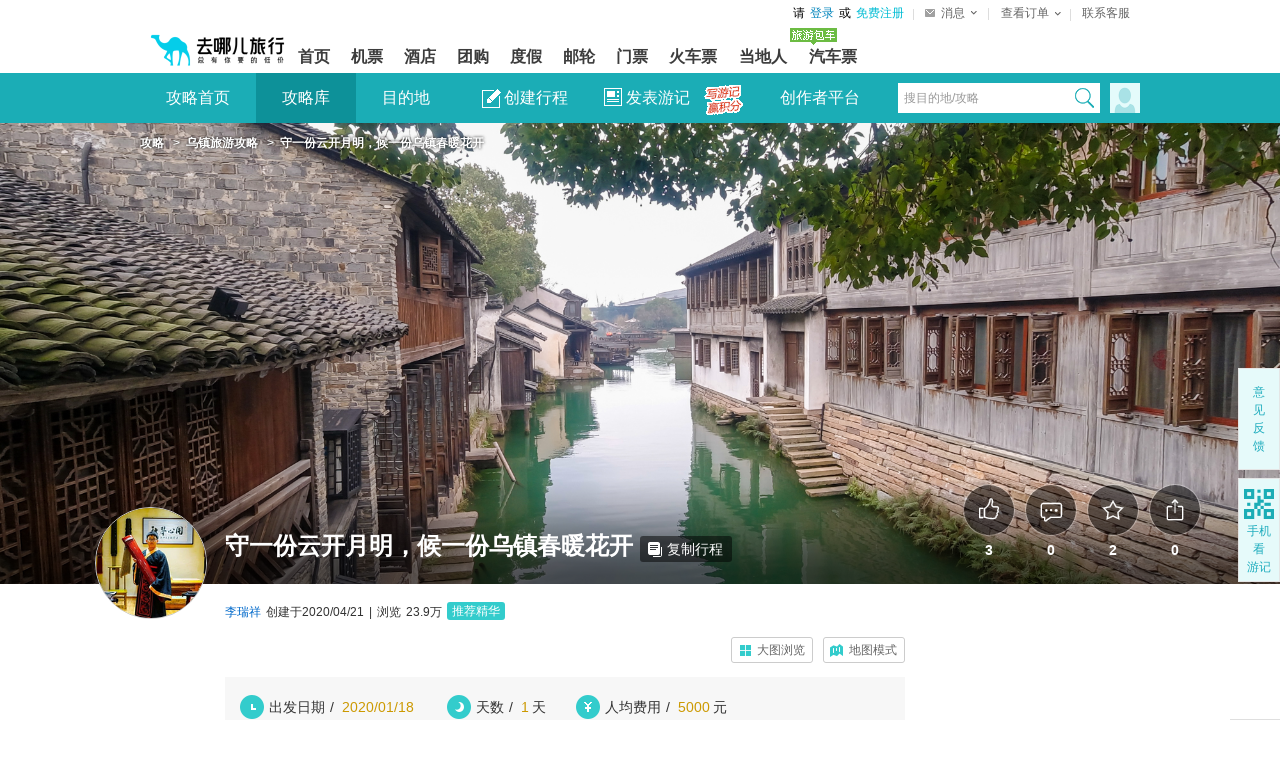

--- FILE ---
content_type: text/html;charset=UTF-8
request_url: https://travel.qunar.com/travelbook/note/7591435
body_size: 34369
content:
<!DOCTYPE html PUBLIC "-//W3C//DTD XHTML 1.0 Strict//EN" "http://www.w3.org/TR/xhtml1/DTD/xhtml1-strict.dtd"><html xmlns="http://www.w3.org/1999/xhtml"><head><meta http-equiv="Content-Type" content="text/html; charset=UTF-8"/><meta name="viewport" content="width=device-width, initial-scale=1.0" /><meta name="keywords" content="守一份云开月明，候一份乌镇春暖花开-乌镇旅游攻略-游记-笔记-2020/01/18-1-5000-学生-古镇-寒假，自助游攻略_去哪儿攻略" /><meta name="description" content="守一份云开月明，候一份乌镇春暖花开,嘉兴旅游攻略/自助游攻略.去哪儿攻略社区提供旅游攻略制作、分享、下载，攻略包含景点、美食、酒店、购物、交通等信息，亲身体验过的旅游线路，当地实用信息，海量游记照片，国内外旅游攻略尽在去哪儿攻略社区。" /><title>守一份云开月明，候一份乌镇春暖花开-乌镇旅游攻略-游记-去哪儿攻略</title><link rel="stylesheet" href="//q.qunarzz.com/travel_new_plan/prd/styles/notes/detail@792283aee68074a2ebf4b2faab56d004.css" type="text/css" >
<script type="text/javascript">	
      var QZZ_TRAVEL_MODULES = {
                 "usercard" : ["//q.qunarzz.com/travel_new_plan/prd/scripts/common/usercard@8a9af20c0ba97942cd07cf485d0e6916.js"],
                 "download" : ["//q.qunarzz.com/travel_new_plan/prd/styles/css/dialog_download@22928fbc84316b09abb7a201479a9264.css",
                              "//q.qunarzz.com/travel_new_plan/prd/scripts/common/dialog_download@cbdeea634e130ed71a52218ab0bebc74.js"],
                 "login_panel" : ["//q.qunarzz.com/travel_new_plan/prd/scripts/common/travel_login@9463fc9d8c61122a9d5c03083475e033.js"],
                 "adcommon" : ["//q.qunarzz.com/travel_new_plan/prd/styles/css/ad_common@f448aab10262f5e9404d6a0d39730346.css",
                               "//q.qunarzz.com/travel_new_plan/prd/scripts/common/ad_common@c10f052a909044e2de5a2f1b753182d0.js"]
         };
</script>
<script>versionHeadImage=true;noteCreateTime=1587479398207;</script><link rel="alternate" media="only screen and(max-width: 640px)" href="//touch.travel.qunar.com/youji/7591435"><meta name="mobile-agent" content="format=html5; url=//touch.travel.qunar.com/youji/7591435"><!--[if IE 6]><script type="text/javascript" src="//q.qunarzz.com/js/compatibilityUtils/build/DD_belatedPNG-min.js"></script><script type="text/javascript">DD_belatedPNG.fix('.pngfix');</script><![endif]--></head><body><link data-hfstamp="20260108120856" id="hf-style" data-hffile="header_travelbook_styles" rel="stylesheet" href="//common.qunarzz.com/hf_qzz/prd/styles/travel/header_travelbook@20fe9f99b78e1870fa876d770e25df4d.css">
<div class="q_header q_header_travel q_header_travel_travelbook"><div class="q_header_main qunar-assist-screen-nav" data-hfchannel="travel" data-hffile="header_main_home"> <div class="q_header_logo" tabindex="-1"> <a href="http://www.qunar.com/" target="_top" title="去哪儿旅游搜索引擎 Qunar.com" hidefocus="on" aria-label="返回首页" tabindex="0"><img style="height: 54px;" src="https://s.qunarzz.com/f_cms/2021/1638865973476_447461838.png" tabindex="-1" alt="去哪儿旅游搜索引擎 Qunar.com"></a> </div> <div class="q_header_tnav" tabindex="-1"> <ul tabindex="-1"> <!-- <li><a href="javascript:void(0)" onclick="aria.start()" style="color:#333;text-decoration:none;position:relative;" class="q_header_barrier_free">适老化及无障碍</a></li> --> <li id="__loginInfo_u__" class="q_header_username" tabindex="-1"><a href="//user.qunar.com/passport/login.jsp" hidefocus="on" rel="nofollow" tabindex="0">登录</a></li> <li id="__loginInfo_r__" class="q_header_register" tabindex="-1"><a href="//user.qunar.com/passport/register.jsp" hidefocus="on" rel="nofollow" tabindex="0">注册</a></li> <li id="__loginInfo_t__" class="q_header_tnav_menu qunar-assist-hide" style="display:block;"> <dl id="__loginInfo_l__"> <dt><a href="//travel.qunar.com/space/">我的空间</a><b></b></dt> <dd><a href="//travel.qunar.com/space/books/list" hidefocus="on" rel="nofollow">我的行程</a></dd> <dd><a href="//travel.qunar.com/space/notes/list" hidefocus="on" rel="nofollow" data-headerclk="Youji-onedaohang">我的游记</a></dd> <dd><a href="//travel.qunar.com/space/bookcollection/list" hidefocus="on" rel="nofollow">我的收藏</a></dd> <dd><a href="//travel.qunar.com/space/comments" hidefocus="on" rel="nofollow">我的评论</a></dd> <dd><a href="//travel.qunar.com/space/msg/sessionlist" hidefocus="on" rel="nofollow">我的私信</a></dd> </dl> </li> <li class="q_header_tnav_omenu" id="__orderInfo_l__" tabindex="-1"> <dl tabindex="-1"> <dt tabindex="-1"><a href="//user.qunar.com/order/query.jsp?ret=http%3A%2F%2Fuser.qunar.com%2Fflight_toolbox.jsp%3Fcatalog%3Downorders%26from%3Dmyorder&jump=0" rel="nofollow" class="q_header_tnav_omenu_link" id="q_header_tnav_omenu_link" tabindex="0"><span class="q_header_tnav_omenu_title" id="__orderInfo_t__">查看订单<b id="__orderInfo_b__" class="qunar-assist-hide"></b></span></a></dt> <dd id="__orderInfo_w__" class="assist-igrone-tbindex" tabindex="-1"> <div class="q_header_tnav_omenu_item" tabindex="-1"><a href="//user.qunar.com/order/query.jsp?ret=http%3A%2F%2Forder.qunar.com%2Fflight%2F%3Ft%3D1" target="_blank" hidefocus="on" rel="nofollow" data-name="__link_orderFlight__" class="q_header_tnav_omenu_m" tabindex="-1"><span class="q_header_tnav_omenu_ordertips" tabindex="-1">机票订单</span></a></div> <div class="q_header_tnav_omenu_item" tabindex="-1"><a href="//user.qunar.com/order/query.jsp?ret=http%3A%2F%2Forder.qunar.com%2Fhotel%2F%3Ffrom%3Dmyorder" target="_blank" hidefocus="on" rel="nofollow" data-name="__link_orderHotel__" class="q_header_tnav_omenu_m" tabindex="-1"><span class="q_header_tnav_omenu_ordertips" tabindex="-1">酒店订单</span></a></div> <div class="q_header_tnav_omenu_item qunar-assist-hide"><a href="//user.qunar.com/order/query.jsp?ret=http%3A%2F%2Forder.qunar.com%2Fapartment?t=1" target="_blank" hidefocus="on" rel="nofollow" data-name="__link_orderApartment__" class="q_header_tnav_omenu_m" tabindex="-1"><span class="q_header_tnav_omenu_ordertips" tabindex="-1">公寓订单</span></a></div> <div class="q_header_tnav_omenu_item qunar-assist-hide"><a href="//user.qunar.com/order/query.jsp?ret=http%3A%2F%2Forder.qunar.com%2Fgroup?t=1" target="_blank" hidefocus="on" rel="nofollow" data-name="__link_orderGroup__" class="q_header_tnav_omenu_m" tabindex="-1"><span class="q_header_tnav_omenu_ordertips" tabindex="-1">团购订单</span></a></div> <div class="q_header_tnav_omenu_item" tabindex="-1"><a href="//user.qunar.com/order/query.jsp?ret=http%3A%2F%2Fdujia.qunar.com%2Fmyorder.jsp%3Ffrom%3Dmyorder" target="_blank" hidefocus="on" rel="nofollow" data-name="__link_orderVacation__" class="q_header_tnav_omenu_m" tabindex="-1"><span class="q_header_tnav_omenu_ordertips" tabindex="-1">度假订单</span></a></div> <div class="q_header_tnav_omenu_item" tabindex="-1"><a href="//user.qunar.com/order/query.jsp?ret=http%3A%2F%2Forder.qunar.com%2Fticket?t=1" target="_blank" hidefocus="on" rel="nofollow" data-name="__link_orderTicket__" class="q_header_tnav_omenu_m" tabindex="-1"><span class="q_header_tnav_omenu_ordertips" tabindex="-1">门票订单</span></a></div> <div class="q_header_tnav_omenu_item" tabindex="-1"><a href="//user.qunar.com/order/query.jsp?ret=http%3A%2F%2Forder.qunar.com%2Ftrain?t=1" target="_blank" hidefocus="on" rel="nofollow" data-name="__link_orderTrain__" class="q_header_tnav_omenu_m" tabindex="-1"><span class="q_header_tnav_omenu_ordertips" tabindex="-1">火车票订单</span></a></div> <div class="q_header_tnav_omenu_item qunar-assist-hide" tabindex="-1"><a href="//user.qunar.com/order/query.jsp?ret=http%3A%2F%2Forder.qunar.com%2Fbus?t=1" target="_blank" hidefocus="on" rel="nofollow" data-name="__link_orderBus__" class="q_header_tnav_omenu_m" tabindex="-1"><span class="q_header_tnav_omenu_ordertips" tabindex="-1">汽车票订单</span></a></div> <div class="q_header_tnav_omenu_item qunar-assist-hide" tabindex="-1"><a href="//user.qunar.com/order/query.jsp?ret=http%3A%2F%2Forder.qunar.com%2Fcar?t=1" target="_blank" hidefocus="on" rel="nofollow" data-name="__link_orderCar__" class="q_header_tnav_omenu_m" tabindex="-1"><span class="q_header_tnav_omenu_ordertips" tabindex="-1">车车订单</span></a></div> <div class="q_header_tnav_omenu_item qunar-assist-hide" tabindex="-1"><a href="//user.qunar.com/order/query.jsp?ret=http%3A%2F%2Forder.qunar.com%2Fqmall?t=1" target="_blank" hidefocus="on" rel="nofollow" data-name="__link_orderQmall__" class="q_header_tnav_omenu_m" tabindex="-1"><span class="q_header_tnav_omenu_ordertips" tabindex="-1">Q商城订单</span></a></div> <div class="q_header_tnav_omenu_item qunar-assist-hide" tabindex="-1"><a href="//user.qunar.com/order/query.jsp?ret=http%3A%2F%2Forder.qunar.com%2Flocal?t=1" target="_blank" hidefocus="on" rel="nofollow" data-name="__link_orderDdr__" class="q_header_tnav_omenu_m" tabindex="-1"><span class="q_header_tnav_omenu_ordertips" tabindex="-1">当地人订单</span></a></div> <div class="q_header_tnav_omenu_item qunar-assist-hide" tabindex="-1"><a href="//user.qunar.com/order/query.jsp?ret=http%3A%2F%2Forder.qunar.com%2Fpay?t=1" target="_blank" hidefocus="on" rel="nofollow" data-name="__link_orderDdr__" class="q_header_tnav_omenu_m" tabindex="-1"><span class="q_header_tnav_omenu_ordertips" tabindex="-1">金融订单</span></a></div> <div class="q_header_tnav_omenu_item qunar-assist-hide" tabindex="-1"><a href="//user.qunar.com/order/query.jsp?ret=http%3A%2F%2Forder.qunar.com%2Fpay?t=1" target="_blank" hidefocus="on" rel="nofollow" data-name="__link_orderDdr__" id="__tnav_card_order__" class="q_header_tnav_omenu_m" tabindex="-1"><span class="q_header_tnav_omenu_ordertips" tabindex="-1">礼品卡订单</span></a></div> </dd> </dl> </li> <li class="last"><a href="http://help.qunar.com/" target="_top" rel="nofollow" id="__link_contact__" tabindex="-1">联系客服</a> </li> </ul> </div> <div class="q_header_mnav qunar-assist-hide"> <ul> <li class="qhf_home"> <a href="//www.qunar.com/" target="_top" hidefocus="on" id="__link_home__" class="q_header_navlink"><span><b>首页</b></span></a> </li> <li class="qhf_flight"> <a href="//flight.qunar.com/" target="_top" hidefocus="on" id="__link_flight__" class="q_header_navlink"><span><b>机票</b></span></a> </li> <li class="qhf_hotel"> <a href="//hotel.qunar.com/" target="_top" hidefocus="on" id="__link_hotel__" class="q_header_navlink"><span><b>酒店</b></span></a> </li> <li class="qhf_tuan"> <a href="//tuan.qunar.com/vc/index.php?category=all" rel="nofollow" target="_top" hidefocus="on" id="__link_tuan__" class="q_header_navlink"><span><b>团购</b></span></a> </li> <li class="qhf_package"> <a href="//dujia.qunar.com/" target="_top" hidefocus="on" id="__link_package__" class="q_header_navlink"><span><b>度假</b></span></a> </li> <li class="qhf_youlun"> <a href="//dujia.qunar.com/pqkd/nalist_%E9%82%AE%E8%BD%AE_liner" rel="nofollow" target="_top" hidefocus="on" id="__link_youlun__" class="q_header_navlink"><span><b>邮轮</b></span></a> </li> <li class="qhf_piao"> <a href="//piao.qunar.com/" target="_top" hidefocus="on" id="__link_piao__" class="q_header_navlink"><span><b>门票</b></span></a> </li> <li class="qhf_train"> <a href="//train.qunar.com/" target="_top" hidefocus="on" id="__link_train__" class="q_header_navlink"><span><b>火车票</b></span></a> </li> <!-- <li class="qhf_travel"> <a href="//travel.qunar.com/?from=header" target="_top" hidefocus="on" id="__link_travel__" class="q_header_navlink"><span><b>攻略</b></span></a> </li> --> <!-- <li class="qhf_gongyu"> <a href="http://gongyu.qunar.com/" target="_top" hidefocus="on" id="__link_gongyu__" class="q_header_navlink"><span><b>公寓</b></span></a> </li> --> <li class="qhf_ddr"> <a href="//i.qunar.com/" target="_top" hidefocus="on" id="__link_ddr__" class="q_header_navlink q_header_navlink_ddr"><span><b>当地人</b></span></a> </li> <li class="qhf_bus"> <a href="http://bus.qunar.com/" target="_top" hidefocus="on" id="__link_bus__" class="q_header_navlink"><span><b>汽车票</b></span></a> </li> <!-- <li class="qhf_haiwai"> <a href="http://haiwai.qunar.com/" rel="nofollow" target="_top" hidefocus="on" id="__link_haiwai__" class="q_header_navlink"><span><b>境外</b></span></a> </li> --> <!-- <li class="qhf_navmore" id="__header_navmore__"> <a href="javascript:void(0)" rel="nofollow" target="_top" hidefocus="on" class="q_header_navlink q_header_navlink_more"><span><b>更多</b></span><i></i></a> <div class="q_header_navmore-con" id="__header_navmore_con__"> <a href="http://haiwai.qunar.com/" rel="nofollow" target="_top" hidefocus="on" id="__link_haiwai_navmore__" class="q_header_navlink"><span><b>境外</b></span></a> <a href="http://bao.qunar.com/?from=tierone_nav_pc" rel="nofollow" target="_top" hidefocus="on" id="__link_card_navmore__" class="q_header_navlink"><span><b>保险</b></span></a> <a href="//jr.qunar.com/ious/index.htm" rel="nofollow" target="_top" hidefocus="on" id="__link_jr_navmore__" class="q_header_navlink"><span><b>金融</b></span></a> </div> </li> --> <!-- <li class="qhf_card"> <a href="http://bao.qunar.com/?from=tierone_nav_pc" rel="nofollow" target="_top" hidefocus="on" id="__link_card__" class="q_header_navlink"><span><b>保险</b></span></a> </li> --> <!-- <li class="qhf_jr"> <a href="//jr.qunar.com/ious/index.htm" rel="nofollow" target="_top" hidefocus="on" id="__link_jr__" class="q_header_navlink"><span><b>金融</b></span></a> </li> --> </ul> <div id="__header_nav_tags__" class="q_header_tags"> <!-- <img src="//source.qunarzz.com/common/hf/tags/quanjia.gif" class="qhf_tag_gongyu"> --> <img src="//source.qunarzz.com/common/hf/tags/mp-daytrip.png" class="qhf_tag_piao"> <!-- <img src="//s.qunarzz.com/package/header/summer-promotion.png" class="qhf_tag_package"> --> <img src="//source.qunarzz.com/common/hf/tags/local.gif" class="qhf_tag_local"> <!-- <img src="//source.qunarzz.com/common/hf/tags/insure.gif" class="qhf_tag_card"> --> <!-- <img src="//s.qunarzz.com/m_bus_search/images/bus.png" class="qhf_tag_bjcx"> --> <!-- <img src="//source.qunarzz.com/common/hf/tags/jr_v1.gif" class="qhf_tag_jr"> --> <!-- <img src="//source.qunarzz.com/common/hf/tags/car.gif" class="qhf_tag_car"> --> <!-- <img src="//source.qunarzz.com/common/hf/tags/haiwai.gif" class="qhf_tag_haiwai"> --> </div> <!--div class="q_header_aside" id="__header_aside_flight__" style="left: -35px"> <a href="//flight.qunar.com/?from=header">机票预定</a> <a href="//touch.qunar.com/flight/seat/desktop?from=header">在线选座</a> <span class="q_header_blank"></span> </div--> <div class="q_header_aside" id="__header_aside_package__" style="left:124px;"> <a href="//dujia.qunar.com/?tf=djnavkj_index" rel="nofollow"><span>度假首页</span></a> <a href="//i.qunar.com/?tf=djnavkj_haiwaiwanle" rel="nofollow"><span>海外玩乐</span></a> <a href="//fh.dujia.qunar.com/?tf=package" rel="nofollow"><span>自由行</span></a> <a href="//dujia.qunar.com/p/abroad/?tf=djnavkj_abroad"><span>出境游</span></a> <a href="//dujia.qunar.com/tejia/?tf=djnavkj_tejia" rel="nofollow"><span>特卖</span></a> <a href="//dujia.qunar.com/p/around/?tf=djnavkj_around"><span>周边游</span></a> <a href="//dujia.qunar.com/p/youlun/?tf=djnavkj_youlun" rel="nofollow"><span>邮轮</span></a> <a href="//dujia.qunar.com/visa/?tf=djnavkj_visa"><span>签证</span></a> <a href="//dujia.qunar.com/global/?tf=djnavkj_haiwaigouwu" rel="nofollow" class="qhf_hot"><span>海外购物</span><i class="qhf_hot"></i></a> <a href="//diy.dujia.qunar.com/?tf=djnavkj_diy" rel="nofollow"><span>包团·定制</span></a> <!-- <a href="//dujia.qunar.com/ins/agg/index.qnr?tf=dj_ins" rel="nofollow"><span>旅行保险</span><i class="new"></i></a> --> <!-- <a href="//dujia.qunar.com/p/domestic/?tf=djnavkj_domestic"><span>国内游</span></a> --> <!-- <a href="//dujia.qunar.com/p/tuan/?tf=djnavkj_tuan"><span>团购</span></a> --> <span class="q_header_blank"></span> </div> <div class="q_header_aside" id="__header_aside_travel__" style="left:353px;"> <a href="http://travel.qunar.com/?from=header"><span>攻略首页</span></a> <a href="http://travel.qunar.com/travelbook/list.htm?order=hot_heat"><span>攻略库</span></a> <a href="http://travel.qunar.com/place/?from=header"><span>目的地</span></a> <!--<a href="http://travel.qunar.com/bbs/?from=header"><span>论坛</span></a>--> <a href="http://travel.qunar.com/plan/first?from=header" rel="nofollow"><span>创建行程</span></a> <a href="http://travel.qunar.com/youji/create?from=header" rel="nofollow" class="qhf_hot"><span>发表游记</span><i class="qhf_hot"></i></a> <!-- <a href="http://guide.qunar.com/" rel="nofollow"><span>骆驼书</span></a> --> <a href="//travel.qunar.com/travelbook/creator/apply?source=qunar_first"><span>创作者平台</span></a> <span class="q_header_blank"></span> </div> <div class="q_header_aside" id="__header_aside_piao__" style="left:230px;"> <a href="http://piao.qunar.com/"><span>境内门票</span></a> <a href="http://piao.qunar.com/daytrip/list.htm" class="qhf_hot"><span>品质一日游</span><i class="qhf_hot"></i></a> <!-- <a href="http://piao.qunar.com/overseas/"><span>玩转海外</span></a> --> <!-- <a href="http://piao.qunar.com/topic/gat1409.htm"><span>港澳台门票</span></a> --> <a href="http://piao.qunar.com/ticket/vista.htm" rel="nofollow"><span>地图找景点</span></a> <span class="q_header_blank"></span> </div> <div class="q_header_aside" id="__header_aside_tuan__" style="left:71px"> <a href="//tuan.qunar.com/vc/index.php?category=all" rel="nofollow"><span>度假团购</span></a> <!-- <a href="http://tuan.qunar.com/#PAGE/L2JzbmVzL3R1YW5XZWIvbGlzdA__/category/aG90ZWw_"><span>酒店团购</span></a> --> <a href="//tuan.qunar.com/vc/index.php?category=around" rel="nofollow"><span>周边休闲</span></a> <a href="//tuan.qunar.com/vc/index.php?category=travel_d" rel="nofollow"><span>长线游</span></a> <span class="q_header_blank"></span> </div> <!-- <div class="q_header_aside" id="__header_aside_jr__" style="left:750px"> <a href="//jr.qunar.com/ious/index.htm" rel="nofollow"><span>拿去花</span></a> <a href="http://bao.qunar.com/?from=qunar_nav_pc" rel="nofollow"><span>保险商城</span></a> <span class="q_header_blank" style="left: 54px;"></span> </div> --> <div class="q_header_aside" id="__header_aside_ddr__" style="left:406px"> <a href="http://i.qunar.com?tf=ejsy" rel="nofollow"><span>当地人首页</span></a> <a href="http://i.qunar.com/web/search/index?q=%E5%87%BA%E5%A2%83WiFi&tf=ejcjwf" rel="nofollow" class="qhf_hot"><span>出境WiFi</span><i class="qhf_hot"></i></a> <a href="http://i.qunar.com/web/search/index?q=%E6%97%85%E6%B8%B8%E5%8C%85%E8%BD%A6&tf=ejlybc" rel="nofollow"><span>旅游包车</span></a> <a href="http://i.qunar.com/web/search/index?tm=i02&q=%E4%B8%80%E6%97%A5%E6%B8%B8&tf=ejyry" rel="nofollow"><span>一日游</span></a> <a href="http://i.qunar.com/web/search/index?q=%E5%AF%BC%E6%B8%B8%E8%AE%B2%E8%A7%A3&tf=ejdyjj" rel="nofollow"><span>导游讲解</span></a> <a href="http://i.qunar.com/web/search/index?q=%E4%BA%A4%E9%80%9A%E5%8D%A1&tf=ejjtk" rel="nofollow"><span>交通卡</span></a> <span class="q_header_blank q_header_blank_ddr"></span> </div> <div class="q_header_aside" id="__header_aside_car__" style="left:476px"> <a href="//zuche.qunar.com/index#channelID=14456" rel="nofollow" class="qhf_hot"><span>国内租车</span><i class="new"></i></a> <a href="http://car.ctrip.com/hwzijia?channelid=16033&allianceid=811740&sid=1373418" rel="nofollow" class="qhf_hot"><span>境外租车</span><i class="qhf_hot"></i></a> <a href="http://haiwai.qunar.com/web/och/index?channelid=14314" rel="nofollow"><span>国际接送机</span></a> <span class="q_header_blank"></span> </div> </div> <a class="q_header_app_logo" href="http://app.qunar.com/" rel="nofollow" tabindex="-1"></a>
</div>
<script type="text/javascript" src="//s.qunarzz.com/common/assist/202112151733/qunar-assist.js"></script> <script id="hf-script" src="//common.qunarzz.com/hf_qzz/prd/scripts/default/header_main@8c67db353ab8cc748e9b9421a10e62bf.js"></script> <!--[if lte IE 8]> <link data-hfstamp="20260108120856" id="static-style" data-hffile="header_main_home" rel="stylesheet" href="//common.qunarzz.com/static/ie_guide/prd/styles/index.min.css"> <script id="static-script" src="//common.qunarzz.com/static/ie_guide/prd/scripts/index.min.js"></script> <![endif]--> <script id="header-script" src="//common.qunarzz.com/static/header/prd/scripts/index.min.js"></script>
<script id="hf-script-exec" type="text/javascript">
(function() { QNR.TAB = "travel"; var userstatus = QNR.QUstatus; userstatus.run({ 'u' : '__loginInfo_u__', 't' : '__loginInfo_t__', 'l' : '__loginInfo_l__', 'r' : '__loginInfo_r__' });
})();
QNR.hfUtils.setNav('travel')
</script>
<div class="q_header_sub"> <div class="q_header_sub_inner"> <div class="q_header_sub_menu_r"> <div class="tag_hd hide"> <div class="sum" style="display:none">0</div> <a href="//user.qunar.com/passport/login.jsp?ret=http%3A%2F%2Ftravel.qunar.com%2F" hidefocus="on" rel="nofollow"><img class="img" width="30" height="30" src="//s.qunarzz.com/travel/common/headshot.png"></a> <b class="arrow"></b> </div> <div class="tag_ct hide"> <em class="tag_top"></em> <ul class="tag_box"></ul> </div> </div> <div class="general_search"> <div name="travel_common_top"> <div class="bg"> <input maxlength="40" type="text" data-default="搜目的地/攻略" value="搜目的地/攻略"><a class="btn" href="#" rel="nofollow" data-beacon="search_header"></a> </div> </div> <div class="search_his"> <dl class="hot"> <dt class="tit">热门搜索</dt> </dl> <dl class="history"> <dt class="tit"><a class="cl_his" href="#" rel="nofollow">清除</a>历史记录</dt> </dl> </div> </div> <ul class="q_header_sub_menu_l"> <li data-headerclk="hd_main_navigation_home" class="home"><a hidefocus="on" href="//travel.qunar.com/">攻略首页</a></li> <li data-headerclk="hd_main_navigation_travelbook" class="travelbook"><a hidefocus="on" href="//travel.qunar.com/travelbook/list.htm?order=hot_heat" rel="nofollow">攻略库</a></li> <li data-headerclk="hd_main_navigation_place" class="place"><a hidefocus="on" href="//travel.qunar.com/place/">目的地</a></li> <!--<li data-headerclk="hd_main_navigation_bbs" class="bbs"><a hidefocus="on" href="http://travel.qunar.com/bbs/">论坛</a></li>--> <li data-headerclk="hd_main_navigation_top_right_bookcreate" class="plan"><a hidefocus="on" target="_blank" href="//travel.qunar.com/plan/first/" rel="nofollow"><b class="icon_create"></b>创建行程</a></li> <li data-headerclk="hd_main_navigation_top_right_notescreate" class="notes"><a hidefocus="on" class="link" target="_blank" href="//travel.qunar.com/youji/create" rel="nofollow"><b class="icon_create"></b>发表游记</a><a href="//www.qunar.com/site/zh/mall.shtml?bdsource=pc" target="_blank" class="notes_gif" data-beacon="top_right_notescreate_jifen"><img src="//s.qunarzz.com/travel/place/Q_score_jifen.gif" alt=""/></a></li> <li data-headerclk="hd_main_navigation_creator" class="creator"><a hidefocus="on" target="_blank" href="//travel.qunar.com/travelbook/creator/home">创作者平台</a></li> </ul> </div> </div> <script> window.HEADER_VER = 20260108120856; </script> <script src="//common.qunarzz.com/travel_new_plan/prd/scripts/travel/search.js?t=20260108120856"></script> </div><div class="q_skin"><div class="topmenu"><!-- 封皮begin --><div class="b_cover"><img class="cover_img" src="http://tr-osdcp.qunarzz.com/tr-osd-tr-space/img/9e515394fbdad49b21fc8b272f771cf0.jpg?ver=1" alt="守一份云开月明，候一份乌镇春暖花开" /><div class="loading"><div class="loading_gif"></div><div class="loading_text">头图加载中</div></div><div class="cover_switcher clrfix cover_switcher_hide js_cover_switcher" data-beacon="replaceCover"data-originheadimage="https://tr-osdcp.qunarzz.com/tr-osd-tr-space/img/9e515394fbdad49b21fc8b272f771cf0.jpg"data-headimage-width="2000"data-headimage-height="720"data-headimage-top="390"data-headimage-left="0"data-headimage-ratio="1"></div><!-- 面包屑begin --><div class="b_crumb"><div class="b_crumb_cover"></div><p class="b_crumb_cont"><a title="旅行" href="//travel.qunar.com">攻略</a> &nbsp; <span class="arr">&gt;</span> &nbsp;<a href="https://travel.qunar.com/p-cs1002788-wuzhen" target="_blank">乌镇旅游攻略</a> &nbsp; <span class="arr">&gt;</span> &nbsp;<span>守一份云开月明，候一份乌镇春暖花开</span></p></div><!-- 面包屑end --></div><!-- 封皮end --><div class="cover_title"><div class="container"><img class="user_head" alt="" width="107" height="107" src="https://qcommons.qunar.com/headshot/headshotsById/294269393.png?l&amp;ssl=true"><a class="link_userspace js_user" data="294269393@qunar" href="//travel.qunar.com/space/294269393@qunar" target="_blank"></a><div class="user_info"><div class="e_title clrfix"><h1><span class="title white" id="booktitle">守一份云开月明，候一份乌镇春暖花开</span><a data-beacon="Copy-xingcheng" target="_blank" class="link_copyschedule" href="//travel.qunar.com/plan/7591435/copy"><em class="icon"></em>复制行程</a></h1></div></div><!-- user_info --></div></div><!-- cover_title --><div class="b_main_info clrfix"><div class="fix_box"><a href="//travel.qunar.com/space/294269393@qunar" target="_blank"><img class="user_heads" src="https://qcommons.qunar.com/headshot/headshotsById/294269393.png?l&amp;ssl=true"></a><div class="fix-title">守一份云开月明，候一份乌镇春暖花开</div><div class="e_line2"><ul class="clrfix"><li class="head"><a href="//travel.qunar.com/space/294269393@qunar" target="_blank">李瑞祥</a></li><li class="date">创建于<span>2020/04/21</span><span class="line">|</span>浏览<span class="view_count">23.9万</span></li><li class="tuijian opacity"><div class="bg"></div><a class="text" data-beacon="Tuijianjinghua" href="#">推荐精华</a></li></ul></div><!-- main_info_l --><div class="main_info_r"><ul class="clrfix"><li class="nav_item share"><div class="sharCT"><span class="iconfont"></span><span class="text">分享</span><span class="num">0</span></div></li><li class="nav_item view_collected"><div class="collectCT"><span class="iconfont"></span><span class="text">收藏</span><span class="num">2</span></div></li><li class="nav_item comment"><div class="commentCT"><a class="sub_item" href="#b_recent_comment"><span class="iconfont"></span><span class="text">评论</span><span class="num">0</span></a></div></li><li class="nav_item like"><div class="likeCT"><span class="iconfont"></span><span class="text">赞</span><span class="num">3</span><p class="add_one">+1</p></div></li></ul></div><!-- main_info_r --></div><!-- fix_box --></div></div> <!-- topmenu --><!-- b_main_info --><div class="container main-container"><div id="main_box" class="main_box clrfix"><div class="main_leftbox" id="js_mainleft"><!-- 行程安排 start --><div class="map_info"><ul class="clrfix"><li class="nav_item view_map"><a class="sub_item" data-beacon="Map-view" href="#">地图模式</a></li><li class="nav_item view_bigphoto"><a class="sub_item" data-beacon="photo-view" href="#">大图浏览</a></li></ul><div class="fix_article_title"><img class="user_head" alt="" width="107" height="107" src="https://qcommons.qunar.com/headshot/headshotsById/294269393.png?l&amp;ssl=true"><a class="link_userspace js_user" data="294269393@qunar" href="http://travel.qunar.com/space/294269393@qunar" target="_blank"></a><div class="e_title clrfix"><h1><span class="title" id="booktitle">守一份云开月明，候一份乌镇春暖花开</span></h1></div></div></div><div class="b_foreword"><ul class="foreword_list"><li class="f_item when"><p class="txt">出发日期<span class="line">/</span><span class="data">2020/01/18</span></p></li><li class="f_item howlong"><p class="txt">天数<span class="line">/</span><span class="data">1</span>天</p></li><li class="f_item howmuch"><p class="txt">人均费用<span class="line">/</span><span class="data">5000</span>元</p></li><li class="f_item who"><p class="txt">人物<span class="line">/</span><span class="data">学生</span></p></li><li class="f_item how"><p class="txt">玩法<span class="line">/</span><span class="data"><span class="data">古镇</span>&nbsp;<span class="data">寒假</span>&nbsp;</span></p></li></ul></div><div class="b_panel_schedule" id="b_panel_schedule"><div class="e_main" id="tpl_1"><!-- e_day start --><div id="day-21147753" data-dayidx="day-21147753" class="e_day day_style0 day-21147753"><h4 class="period_hd"><dl class="day_title"><dt class="clrfix"><div class="style"></div><div class="text">乌镇之旅游记碎碎念：</div></dt></dl></h4><!-- period_ct start --><div class="period_ct"><div class="b_poi_info b_poi_item" id="ele-3300787-2" data-poitype="2"  poi-id="0"  data-dist-id="0" element-type=event><div class="top"><h5 class="type event"><span class="iconfont"></span><div class="b_poi_title_box">说说这次旅行</div></h5><div style="display:none" class="b_poitext_ad"></div></div><div class="bottom"><div class="e_img_schedule"><div class="imglst"><div class="text js_memo_node"><p class="first">特大好消息，2020年4月15日&nbsp;乌镇&nbsp;西栅景区正式恢复开放啦，此前&nbsp;乌镇&nbsp;东栅景区和乌村分批恢复开放，居家隔离被憋&ldquo;疯&rdquo;的小伙伴们，看到这个消息心不心动，惊不惊喜？有意向到&nbsp;乌镇&nbsp;游玩的小伙伴们，赶快行动起来吧，在这里小编我也特意各位奉上一份，年前&nbsp;乌镇&nbsp;旅游的游记攻略，供大家参考呦~</p><p></p></div><div class="text js_memo_node"><p class="first">这是一趟年前的旅行，之所以现在才将游记发布出来，是因为在我们全国人民的团结努力下，终于将2020年开年的这一个难关度了过去，疫情去春天来，各行各业都在严格根据相关防控规章制度复工复产，旅游产业也不例外，在家中居家隔离了近三个多月的人们，也需要出来走走，散散心，赏赏景色。</p></div><dl class="js_memo_node"><dt style="width:680px"><img data-idx="3" data-id="32155121" title="说说这次旅行图片" alt="说说这次旅行图片" width="680px" height="510px" data-original="https://tr-osdcp.qunarzz.com/tr-osd-tr-space/img/9e515394fbdad49b21fc8b272f771cf0.jpg_r_680x510x95_1c9d877c.jpg" data-retina="https://tr-osdcp.qunarzz.com/tr-osd-tr-space/img/9e515394fbdad49b21fc8b272f771cf0.jpg_r_1360x1360x95_6e30f5fd.jpg" class="box_img js_box_img js_lazyimg ajaxloading" src="https://source.qunarzz.com/site/images/travel/finish/space_3nd.png" /><div class="img_btn_wrap"><span class="img_btn img_btn_digg iconfont" data-id="32155121"><span class="num"></span></span><span class="img_btn img_btn_comment iconfont"></span></div></dt></dl><div class="text js_memo_node"><p class="first">所以现在才将这篇游记发出来，给准备出游，到&nbsp;乌镇&nbsp;去玩的小伙伴们一个参考和攻略。虽然已经春天了，美景依旧在那里哦~</p></div></div></div><div class="ops"><div class="inner clrfix"><div class="left"></div><div class="right"><a href="javascript:;" class="comment">评论<i></i></a></div></div></div></div></div></div><!-- /period_ct end --></div><!-- /e_day end --><!-- e_day start --><div id="day-21147754" data-dayidx="day-21147754" class="e_day day_style0 day-21147754"><h4 class="period_hd"><dl class="day_title"><dt class="clrfix"><div class="style"></div><div class="text">乌镇之旅行程安排：</div></dt></dl></h4><!-- period_ct start --><div class="period_ct"><div class="b_poi_info b_poi_item" id="ele-3300788-2" data-poitype="2"  poi-id="0"  data-dist-id="0" element-type=event><div class="top"><div style="display:none" class="b_poitext_ad"></div></div><div class="bottom"><div class="e_img_schedule"><div class="imglst"><div class="text js_memo_node"><p class="first">1St；&nbsp;石家庄&nbsp;&mdash;&mdash;&nbsp;杭州&nbsp;&mdash;&mdash;&nbsp;桐乡&nbsp;&mdash;&mdash;乌村&mdash;&mdash;西栅</p><p>2St；乌村&mdash;&mdash;西栅&mdash;&mdash;伊甸园</p><p>3St；伊甸园&mdash;&mdash;&nbsp;上海&nbsp;&mdash;&mdash;&nbsp;北京&nbsp;&mdash;&mdash;&nbsp;石家庄&nbsp;</p></div></div></div><div class="ops"><div class="inner clrfix"><div class="left"></div><div class="right"><a href="javascript:;" class="comment">评论<i></i></a></div></div></div></div></div></div><!-- /period_ct end --></div><!-- /e_day end --><!-- e_day start --><div id="day-21148698" data-dayidx="day-21148698" class="e_day day_style0 day-21148698"><h4 class="period_hd"><dl class="day_title"><dt class="clrfix"><div class="style"></div><div class="text">乌镇之旅交通篇：</div></dt></dl></h4><!-- period_ct start --><div class="period_ct"><div class="b_poi_info b_poi_item" id="ele-3301199-2" data-poitype="2"  poi-id="0"  data-dist-id="0" element-type=event><div class="top"><div style="display:none" class="b_poitext_ad"></div></div><div class="bottom"><div class="e_img_schedule"><div class="imglst"><div class="text js_memo_node"><p class="first">从&nbsp;石家庄&nbsp;出发，夜间红眼航班直飞&nbsp;杭州&nbsp;，第二天一早乘坐早班车，前往&nbsp;杭州&nbsp;市区去大疆售后服务中心换机，然后前往&nbsp;杭州&nbsp;东站乘坐高铁，前往&nbsp;桐乡&nbsp;站，最后打车抵达乌村大门口。</p></div><dl class="js_memo_node"><dt style="width:680px"><img data-idx="1" data-id="32155122" title="说说这次旅行图片" alt="说说这次旅行图片" width="680px" height="510px" data-original="https://tr-osdcp.qunarzz.com/tr-osd-tr-space/img/350bf786ea97668b9c5fc76e4b080505.jpg_r_680x510x95_1a22bba1.jpg" data-retina="https://tr-osdcp.qunarzz.com/tr-osd-tr-space/img/350bf786ea97668b9c5fc76e4b080505.jpg_r_1360x1360x95_e3eb70d9.jpg" class="box_img js_box_img js_lazyimg ajaxloading" src="https://source.qunarzz.com/site/images/travel/finish/space_3nd.png" /><div class="img_btn_wrap"><span class="img_btn img_btn_digg iconfont" data-id="32155122"><span class="num"></span></span><span class="img_btn img_btn_comment iconfont"></span></div></dt></dl><div class="text js_memo_node"><p class="first">其实本来可以不用这么绕，在&nbsp;杭州&nbsp;萧山&nbsp;国际机场，就有直接到&nbsp;乌镇&nbsp;的班车，大概两个半小时的车程就能够抵达，但是我需要去&nbsp;杭州&nbsp;市区里一趟，而且我也是在购买前往市区里班车票的时候，才知道有从&nbsp;萧山&nbsp;国际机场直达&nbsp;乌镇&nbsp;的大巴车。在机场地下出口处，就可以刷二代身份证，自主购买机场大巴车票，选择好目的站后扫码付款即可。</p></div><div class="text js_memo_node"><p class="first">返程交通，由于没有提前购票，导致没有直达&nbsp;石家庄&nbsp;的车票，只好先从&nbsp;桐乡&nbsp;到&nbsp;上海&nbsp;，再有&nbsp;上海&nbsp;转站&nbsp;北京&nbsp;南，最后从&nbsp;北京&nbsp;西返回&nbsp;石家庄&nbsp;，返程时正好赶&nbsp;上高&nbsp;峰期，所以略显曲折，差点回不来家，不过最终还是通过我的聪明才智，完美的解决了回家返程的交通问题。</p></div></div></div><div class="ops"><div class="inner clrfix"><div class="left"></div><div class="right"><a href="javascript:;" class="comment">评论<i></i></a></div></div></div></div></div></div><!-- /period_ct end --></div><!-- /e_day end --><!-- e_day start --><div id="day-21148736" data-dayidx="day-21148736" class="e_day day_style0 day-21148736"><h4 class="period_hd"><dl class="day_title"><dt class="clrfix"><div class="style"></div><div class="text">乌镇之旅游玩篇：</div></dt></dl></h4><!-- period_ct start --><div class="period_ct"><div class="b_poi_info b_poi_item" id="ele-3301202-2" data-poitype="2"  poi-id="0"  data-dist-id="0" element-type=event><div class="top"><h5 class="type event"><span class="iconfont"></span><div class="b_poi_title_box">乌村篇</div></h5><div style="display:none" class="b_poitext_ad"></div></div><div class="bottom"><div class="e_img_schedule"><div class="imglst"><div class="text js_memo_node"><p class="first">抵达了乌村以后，在村口处领取乌村专属手环后，乘坐景区内游览车前往村委会，办理乌村村内入住，在这里不得不提的是，乌村里采用手环+人脸识别技术，刷脸即可就餐、参与活动，避免现场排队，真的超级方便又快捷。行李收拾好，安顿好以后，就正式开始了这趟&nbsp;乌镇&nbsp;之旅。很多小伙伴可能只听说过&nbsp;乌镇&nbsp;，但是对于乌村可能并不太了解。那就在这里隆重的介绍一下，小编本次&nbsp;乌镇&nbsp;之旅的第一站，乌村！</p></div><dl class="js_memo_node"><dt style="width:680px"><img data-idx="1" data-id="32155295" title="乌村篇图片" alt="乌村篇图片" width="680px" height="382px" data-original="https://tr-osdcp.qunarzz.com/tr-osd-tr-space/img/9aafdda3d5a9faa6ddcbcc79cec46391.jpg_r_680x382x95_fd75fba8.jpg" data-retina="https://tr-osdcp.qunarzz.com/tr-osd-tr-space/img/9aafdda3d5a9faa6ddcbcc79cec46391.jpg_r_1360x1360x95_2888f9f4.jpg" class="box_img js_box_img js_lazyimg ajaxloading" src="https://source.qunarzz.com/site/images/travel/finish/space_3nd.png" /><div class="img_btn_wrap"><span class="img_btn img_btn_digg iconfont" data-id="32155295"><span class="num"></span></span><span class="img_btn img_btn_comment iconfont"></span></div></dt></dl><div class="text js_memo_node"><p class="first">以下官方内容来自于网络百科！</p><p>乌村在传统农村的基础上，进行内部改造、优化、设计，运用运营理念颠覆&nbsp;中国&nbsp;乡村游的传统模式，采用一价全包的套餐式体验模式&mdash;&mdash;集吃、住、行、游、购、娱活动为一体的一站式的乡村休闲度假项目，一键即可打包吃住行和20多项免费体验项目。你只需要一次付费，即可免除旅游途中的多次付费的困扰，不带钱包轻松畅游乌村，参加村内各项时令性的活动，像采菱、捉虾、捕鱼、下地......你可以做一个自给自足的现代乡下人，也还原了以前农村里走家串户的亲切感。</p></div><dl class="js_memo_node"><dt style="width:680px"><img data-idx="3" data-id="32155296" title="乌村篇图片" alt="乌村篇图片" width="680px" height="510px" data-original="https://tr-osdcp.qunarzz.com/tr-osd-tr-space/img/77db7e03cc3656f5a9a0630d0316002b.jpg_r_680x510x95_a99ca40b.jpg" data-retina="https://tr-osdcp.qunarzz.com/tr-osd-tr-space/img/77db7e03cc3656f5a9a0630d0316002b.jpg_r_1360x1360x95_d029f5e4.jpg" class="box_img js_box_img js_lazyimg ajaxloading" src="https://source.qunarzz.com/site/images/travel/finish/space_3nd.png" /><div class="img_btn_wrap"><span class="img_btn img_btn_digg iconfont" data-id="32155296"><span class="num"></span></span><span class="img_btn img_btn_comment iconfont"></span></div></dt></dl><dl class="js_memo_node"><dt style="width:680px"><img data-idx="4" data-id="32155297" title="乌村篇图片" alt="乌村篇图片" width="680px" height="453px" data-original="https://tr-osdcp.qunarzz.com/tr-osd-tr-space/img/0296c35164171a5ef475a9866d84e574.jpg_r_680x453x95_a4fb595b.jpg" data-retina="https://tr-osdcp.qunarzz.com/tr-osd-tr-space/img/0296c35164171a5ef475a9866d84e574.jpg_r_1360x1360x95_dc479637.jpg" class="box_img js_box_img js_lazyimg ajaxloading" src="https://source.qunarzz.com/site/images/travel/finish/space_3nd.png" /><div class="img_btn_wrap"><span class="img_btn img_btn_digg iconfont" data-id="32155297"><span class="num"></span></span><span class="img_btn img_btn_comment iconfont"></span></div></dt></dl><dl class="js_memo_node"><dt style="width:680px"><img data-idx="5" data-id="32155298" title="乌村篇图片" alt="乌村篇图片" width="680px" height="510px" data-original="https://tr-osdcp.qunarzz.com/tr-osd-tr-space/img/62764d56ee091c6a8a3d95de9d2f80d0.jpg_r_680x510x95_9baf734b.jpg" data-retina="https://tr-osdcp.qunarzz.com/tr-osd-tr-space/img/62764d56ee091c6a8a3d95de9d2f80d0.jpg_r_1360x1360x95_59ae70c5.jpg" class="box_img js_box_img js_lazyimg ajaxloading" src="https://source.qunarzz.com/site/images/travel/finish/space_3nd.png" /><div class="img_btn_wrap"><span class="img_btn img_btn_digg iconfont" data-id="32155298"><span class="num"></span></span><span class="img_btn img_btn_comment iconfont"></span></div></dt></dl><div class="text js_memo_node"><p class="first">乌村还有一大特色&mdash;&mdash;CCO，又是热忱的文化创意者。他们作为村里的&ldquo;老村民&rdquo;，会为大家提供亲情化的陪伴式服务，在村内的一切问题都可以找他们帮忙解决。</p></div><dl class="js_memo_node"><dt style="width:680px"><img data-idx="7" data-id="32155299" title="乌村篇图片" alt="乌村篇图片" width="680px" height="510px" data-original="https://tr-osdcp.qunarzz.com/tr-osd-tr-space/img/7db4d06dfbce595efacc704bd5dc17eb.jpg_r_680x510x95_d145b05b.jpg" data-retina="https://tr-osdcp.qunarzz.com/tr-osd-tr-space/img/7db4d06dfbce595efacc704bd5dc17eb.jpg_r_1360x1360x95_d3c17907.jpg" class="box_img js_box_img js_lazyimg ajaxloading" src="https://source.qunarzz.com/site/images/travel/finish/space_3nd.png" /><div class="img_btn_wrap"><span class="img_btn img_btn_digg iconfont" data-id="32155299"><span class="num"></span></span><span class="img_btn img_btn_comment iconfont"></span></div></dt></dl><div class="text js_memo_node"><p class="first">本次&nbsp;乌镇&nbsp;之旅，抵达乌村安顿好以后，去村委会问了一下，乌村内有什么可以当时就能体验的项目，因为经过小半天的路程，抵达乌村的时候已经是下午了，直接去&nbsp;乌镇&nbsp;西栅时间又有点仓促了，还不现在乌村里转悠转悠，玩一玩当时就能体验的项目，等到天黑的差不多了，直接去&nbsp;乌镇&nbsp;西栅赏夜景。</p></div></div></div><div class="ops"><div class="inner clrfix"><div class="left"></div><div class="right"><a href="javascript:;" class="comment">评论<i></i></a></div></div></div></div></div><div class="b_poi_info b_poi_item" id="ele-3301203-2" data-poitype="2"  poi-id="0"  data-dist-id="0" element-type=event><div class="top"><h5 class="type event"><span class="iconfont"></span><div class="b_poi_title_box">乌村小动物乐园</div></h5><div style="display:none" class="b_poitext_ad"></div></div><div class="bottom"><div class="e_img_schedule"><div class="imglst"><div class="text js_memo_node"><p class="first">在CCO的推荐下，我们将乌村体验行程的第一站，定在了村东边的&ldquo;乌村小动物乐园&rdquo;和&ldquo;乌村射箭馆&rdquo;，在&ldquo;乌村小动物园&rdquo;里圈养着一些比较常见的家养小动物，最值得一提的时，在这里竟然还有一个小型的特殊&ldquo;跑道&rdquo;，而这个特质的&ldquo;跑道&rdquo;是用来给小猪赛跑专门设计的，这也是冬令营特设的活动之一。</p></div><dl class="js_memo_node"><dt style="width:680px"><img data-idx="1" data-id="32155300" title="乌村小动物乐园图片" alt="乌村小动物乐园图片" width="680px" height="453px" data-original="https://tr-osdcp.qunarzz.com/tr-osd-tr-space/img/54f4040e3eeb2ed6c4e07569ae75684b.jpg_r_680x453x95_09f3a095.jpg" data-retina="https://tr-osdcp.qunarzz.com/tr-osd-tr-space/img/54f4040e3eeb2ed6c4e07569ae75684b.jpg_r_1360x1360x95_3d1577b1.jpg" class="box_img js_box_img js_lazyimg ajaxloading" src="https://source.qunarzz.com/site/images/travel/finish/space_3nd.png" /><div class="img_btn_wrap"><span class="img_btn img_btn_digg iconfont" data-id="32155300"><span class="num"></span></span><span class="img_btn img_btn_comment iconfont"></span></div></dt></dl><div class="text js_memo_node"><p class="first">听说过赛乌龟的，赛兔子的，但是赛小猪还是真没有亲眼见过，这次算是开了眼了，将两头小香猪，分别放到两格跑道的起点，然后打开个挡板，以各种各样的方式，引诱小猪快速通过崎岖的&ldquo;赛道&rdquo;抵达终点，谁家的小猪最先抵达，即可获胜，这么有趣又&ldquo;卡哇伊&rdquo;的项目，自然最最深受小朋友们的欢迎啦，跟我们一同前来&ldquo;乌村小动物园&rdquo;的几组亲子家庭里的小朋友，在这个项目面前，那可谓是玩的不亦乐乎，根本停不下来！</p></div><dl class="js_memo_node"><dt style="width:680px"><img data-idx="3" data-id="32155301" title="乌村小动物乐园图片" alt="乌村小动物乐园图片" width="680px" height="382px" data-original="https://tr-osdcp.qunarzz.com/tr-osd-tr-space/img/f1692d063d517cd2e9c2cd1cab1ee4ec.jpg_r_680x382x95_0c4343ed.jpg" data-retina="https://tr-osdcp.qunarzz.com/tr-osd-tr-space/img/f1692d063d517cd2e9c2cd1cab1ee4ec.jpg_r_1360x1360x95_1f324ce2.jpg" class="box_img js_box_img js_lazyimg ajaxloading" src="https://source.qunarzz.com/site/images/travel/finish/space_3nd.png" /><div class="img_btn_wrap"><span class="img_btn img_btn_digg iconfont" data-id="32155301"><span class="num"></span></span><span class="img_btn img_btn_comment iconfont"></span></div></dt></dl></div></div><div class="ops"><div class="inner clrfix"><div class="left"></div><div class="right"><a href="javascript:;" class="comment">评论<i></i></a></div></div></div></div></div><div class="b_poi_info b_poi_item" id="ele-3301205-2" data-poitype="2"  poi-id="0"  data-dist-id="0" element-type=event><div class="top"><h5 class="type event"><span class="iconfont"></span><div class="b_poi_title_box">乌村射箭场</div></h5><div style="display:none" class="b_poitext_ad"></div></div><div class="bottom"><div class="e_img_schedule"><div class="imglst"><div class="text js_memo_node"><p class="first">其实在作为一名资深的旅行爱好者来说，在大学的这几年时光里，利用课余时间走了全国大大小小50多座城市，去过的景区也不下百家，对于景区里的射箭项目来说，还是比较熟悉的，但是在其他的景区体验射箭项目，都是自己拿着胡乱玩，在乌村射箭场里体验射箭项目，还有CCO教授动作要领及注意事项，这一点就非常的贴心，给人的体验感非常的棒！</p></div><dl class="js_memo_node"><dt style="width:680px"><img data-idx="1" data-id="32155302" title="乌村射箭场图片" alt="乌村射箭场图片" width="680px" height="510px" data-original="https://tr-osdcp.qunarzz.com/tr-osd-tr-space/img/03a065574a9b5ea21d0f18cfe1e06b63.jpg_r_680x510x95_769e8a44.jpg" data-retina="https://tr-osdcp.qunarzz.com/tr-osd-tr-space/img/03a065574a9b5ea21d0f18cfe1e06b63.jpg_r_1360x1360x95_8b5e8360.jpg" class="box_img js_box_img js_lazyimg ajaxloading" src="https://source.qunarzz.com/site/images/travel/finish/space_3nd.png" /><div class="img_btn_wrap"><span class="img_btn img_btn_digg iconfont" data-id="32155302"><span class="num"></span></span><span class="img_btn img_btn_comment iconfont"></span></div></dt></dl><div class="text js_memo_node"><p class="first">乌村的&ldquo;射箭场&rdquo;与&ldquo;乌村小动物园&rdquo;挨着，走几步大概就能到。其实射箭是一项充满魅力的运动。在进行射箭训练时，不仅是体质和射箭技术的训练，更是心理品质和心理定向的训练。射箭是柔和用力的运动，适合男女老少（14周岁及以上），是终身可以从事的运动。射箭强调端身体正与直线对称用力，符合人体生理养生。根据自己的实际情况，选择上一张适合自己的弓，耐心的跟着工作人员一步一步的练习，最终&nbsp;成功&nbsp;的、正确的射出一直完美的弓箭，内心的成就感不言而喻。</p></div></div></div><div class="ops"><div class="inner clrfix"><div class="left"></div><div class="right"><a href="javascript:;" class="comment">评论<i></i></a></div></div></div></div></div><div class="b_poi_info b_poi_item" id="ele-3301206-2" data-poitype="2"  poi-id="0"  data-dist-id="0" element-type=event><div class="top"><h5 class="type event"><span class="iconfont"></span><div class="b_poi_title_box">乌村童玩馆</div></h5><div style="display:none" class="b_poitext_ad"></div></div><div class="bottom"><div class="e_img_schedule"><div class="imglst"><div class="text js_memo_node"><p class="first">如果不是走进&ldquo;童玩馆&rdquo;，我绝对不会想到，在这样诗情画意，如此唯美的&nbsp;江南&nbsp;风格的乌村水乡中，竟然还能有这些，屋顶是茅草，墙壁是木头的房子里，藏下这么一座儿童乐园的&ldquo;王国&rdquo;，真的只能说是，室外那美如画的风景，给人的代入感是在太强了，所以任凭我怎么猜也猜不到室内竟然是这样一番别有洞天的模样。</p></div><dl class="js_memo_node"><dt style="width:680px"><img data-idx="1" data-id="32155304" title="乌村童玩馆图片" alt="乌村童玩馆图片" width="680px" height="453px" data-original="https://tr-osdcp.qunarzz.com/tr-osd-tr-space/img/aa20232d26dd1e2649e6fb33615648b4.jpg_r_680x453x95_85ba87c6.jpg" data-retina="https://tr-osdcp.qunarzz.com/tr-osd-tr-space/img/aa20232d26dd1e2649e6fb33615648b4.jpg_r_1360x1360x95_cc6b70bd.jpg" class="box_img js_box_img js_lazyimg ajaxloading" src="https://source.qunarzz.com/site/images/travel/finish/space_3nd.png" /><div class="img_btn_wrap"><span class="img_btn img_btn_digg iconfont" data-id="32155304"><span class="num"></span></span><span class="img_btn img_btn_comment iconfont"></span></div></dt></dl><div class="text js_memo_node"><p class="first">走进&ldquo;童玩馆&rdquo;的大门，通过入口处的人脸识别，最先映入眼帘的，就是满面用乐高玩具&ldquo;勾勒&rdquo;出的一幅&ldquo;卡通画&rdquo;，而后便是一整面装有各种各样乐高玩具零件的抽屉墙。众所周知乐高玩具，那是出了名的精，更是出了名的贵，所以平时别说一整面墙了，就连一个模型，玩着都觉得奢侈，但是在乌村童玩馆的乐高销售体验区，完全可以敞开了玩，无论大人小孩，都可以根据图纸，或者发挥自己的想象力，去拼造出自己喜欢的造型和物体。</p></div><dl class="js_memo_node"><dt style="width:680px"><img data-idx="3" data-id="32155305" title="乌村童玩馆图片" alt="乌村童玩馆图片" width="680px" height="453px" data-original="https://tr-osdcp.qunarzz.com/tr-osd-tr-space/img/5c46b15bb779106686c8846bcf56bddb.jpg_r_680x453x95_19b718eb.jpg" data-retina="https://tr-osdcp.qunarzz.com/tr-osd-tr-space/img/5c46b15bb779106686c8846bcf56bddb.jpg_r_1360x1360x95_3b4c4313.jpg" class="box_img js_box_img js_lazyimg ajaxloading" src="https://source.qunarzz.com/site/images/travel/finish/space_3nd.png" /><div class="img_btn_wrap"><span class="img_btn img_btn_digg iconfont" data-id="32155305"><span class="num"></span></span><span class="img_btn img_btn_comment iconfont"></span></div></dt></dl><dl class="js_memo_node"><dt style="width:680px"><img data-idx="4" data-id="32155306" title="乌村童玩馆图片" alt="乌村童玩馆图片" width="680px" height="510px" data-original="https://tr-osdcp.qunarzz.com/tr-osd-tr-space/img/3a146f7c6d9817e7a226fe5aa68e1faf.jpg_r_680x510x95_abd853bb.jpg" data-retina="https://tr-osdcp.qunarzz.com/tr-osd-tr-space/img/3a146f7c6d9817e7a226fe5aa68e1faf.jpg_r_1360x1360x95_f6632a89.jpg" class="box_img js_box_img js_lazyimg ajaxloading" src="https://source.qunarzz.com/site/images/travel/finish/space_3nd.png" /><div class="img_btn_wrap"><span class="img_btn img_btn_digg iconfont" data-id="32155306"><span class="num"></span></span><span class="img_btn img_btn_comment iconfont"></span></div></dt></dl><dl class="js_memo_node"><dt style="width:680px"><img data-idx="5" data-id="32155307" title="乌村童玩馆图片" alt="乌村童玩馆图片" width="680px" height="510px" data-original="https://tr-osdcp.qunarzz.com/tr-osd-tr-space/img/9a415d89df1bde8d00edbc1eaa9cfe15.jpg_r_680x510x95_d3e5e780.jpg" data-retina="https://tr-osdcp.qunarzz.com/tr-osd-tr-space/img/9a415d89df1bde8d00edbc1eaa9cfe15.jpg_r_1360x1360x95_6a2bd953.jpg" class="box_img js_box_img js_lazyimg ajaxloading" src="https://source.qunarzz.com/site/images/travel/finish/space_3nd.png" /><div class="img_btn_wrap"><span class="img_btn img_btn_digg iconfont" data-id="32155307"><span class="num"></span></span><span class="img_btn img_btn_comment iconfont"></span></div></dt></dl><dl class="js_memo_node"><dt style="width:680px"><img data-idx="6" data-id="32155308" title="乌村童玩馆图片" alt="乌村童玩馆图片" width="680px" height="510px" data-original="https://tr-osdcp.qunarzz.com/tr-osd-tr-space/img/65136c3225829ae81aecd5f47db2d912.jpg_r_680x510x95_f03654c2.jpg" data-retina="https://tr-osdcp.qunarzz.com/tr-osd-tr-space/img/65136c3225829ae81aecd5f47db2d912.jpg_r_1360x1360x95_e38ad942.jpg" class="box_img js_box_img js_lazyimg ajaxloading" src="https://source.qunarzz.com/site/images/travel/finish/space_3nd.png" /><div class="img_btn_wrap"><span class="img_btn img_btn_digg iconfont" data-id="32155308"><span class="num"></span></span><span class="img_btn img_btn_comment iconfont"></span></div></dt></dl><div class="text js_memo_node"><p class="first">既然叫童玩馆，那肯定不能只有乐高玩具，在童玩馆内，还设立有体感游戏区、电玩区、淘气城堡、攀岩区等等，各种各样供小朋友们可以玩耍的内容，好不夸张的说&ldquo;童玩馆&rdquo;绝对可以说是每个小朋友都梦寐以求的&ldquo;童话王国&rdquo;，强烈建议带小朋友的宝爸宝妈们带小朋友来玩！（关于乐高区域，宝爸宝妈们一定要注意宝宝的年龄，是否适合，以免发生意外）</p></div><dl class="js_memo_node"><dt style="width:680px"><img data-idx="8" data-id="32155309" title="乌村童玩馆图片" alt="乌村童玩馆图片" width="680px" height="453px" data-original="https://tr-osdcp.qunarzz.com/tr-osd-tr-space/img/eaad1852c206f2012b8c4cb54ea92314.jpg_r_680x453x95_70e38a84.jpg" data-retina="https://tr-osdcp.qunarzz.com/tr-osd-tr-space/img/eaad1852c206f2012b8c4cb54ea92314.jpg_r_1360x1360x95_1b78e2bb.jpg" class="box_img js_box_img js_lazyimg ajaxloading" src="https://source.qunarzz.com/site/images/travel/finish/space_3nd.png" /><div class="img_btn_wrap"><span class="img_btn img_btn_digg iconfont" data-id="32155309"><span class="num"></span></span><span class="img_btn img_btn_comment iconfont"></span></div></dt></dl><dl class="js_memo_node"><dt style="width:680px"><img data-idx="9" data-id="32155310" title="乌村童玩馆图片" alt="乌村童玩馆图片" width="680px" height="453px" data-original="https://tr-osdcp.qunarzz.com/tr-osd-tr-space/img/63a784d1bc726dcfa03c62c905877d2c.jpg_r_680x453x95_84ac0b53.jpg" data-retina="https://tr-osdcp.qunarzz.com/tr-osd-tr-space/img/63a784d1bc726dcfa03c62c905877d2c.jpg_r_1360x1360x95_30515d78.jpg" class="box_img js_box_img js_lazyimg ajaxloading" src="https://source.qunarzz.com/site/images/travel/finish/space_3nd.png" /><div class="img_btn_wrap"><span class="img_btn img_btn_digg iconfont" data-id="32155310"><span class="num"></span></span><span class="img_btn img_btn_comment iconfont"></span></div></dt></dl><dl class="js_memo_node"><dt style="width:680px"><img data-idx="10" data-id="32155311" title="乌村童玩馆图片" alt="乌村童玩馆图片" width="680px" height="510px" data-original="https://tr-osdcp.qunarzz.com/tr-osd-tr-space/img/4061b986964361c5339b5555353d5924.jpg_r_680x510x95_97838199.jpg" data-retina="https://tr-osdcp.qunarzz.com/tr-osd-tr-space/img/4061b986964361c5339b5555353d5924.jpg_r_1360x1360x95_5842eef8.jpg" class="box_img js_box_img js_lazyimg ajaxloading" src="https://source.qunarzz.com/site/images/travel/finish/space_3nd.png" /><div class="img_btn_wrap"><span class="img_btn img_btn_digg iconfont" data-id="32155311"><span class="num"></span></span><span class="img_btn img_btn_comment iconfont"></span></div></dt></dl></div></div><div class="ops"><div class="inner clrfix"><div class="left"></div><div class="right"><a href="javascript:;" class="comment">评论<i></i></a></div></div></div></div></div><div class="b_poi_info b_poi_item" id="ele-3301209-2" data-poitype="2"  poi-id="0"  data-dist-id="0" element-type=event><div class="top"><h5 class="type event"><span class="iconfont"></span><div class="b_poi_title_box">乌村磨豆花</div></h5><div style="display:none" class="b_poitext_ad"></div></div><div class="bottom"><div class="e_img_schedule"><div class="imglst"><div class="text js_memo_node"><p class="first">入住的组团名字就叫做&ldquo;磨坊&rdquo;，顾名思义，自然是与石磨有关啦。就在入住的&ldquo;磨坊组团&rdquo;隔壁，就是磨坊商铺，在这里不仅可以买到乌村专属的豆制品、米面特产，最主要的是可以亲自上手，磨黄豆，熬豆浆，做豆花。</p></div><dl class="js_memo_node"><dt style="width:680px"><img data-idx="1" data-id="32155312" title="乌村磨豆花图片" alt="乌村磨豆花图片" width="680px" height="453px" data-original="https://tr-osdcp.qunarzz.com/tr-osd-tr-space/img/c1b001dc2197ebd8d213b51fe1552eaa.jpg_r_680x453x95_72522daf.jpg" data-retina="https://tr-osdcp.qunarzz.com/tr-osd-tr-space/img/c1b001dc2197ebd8d213b51fe1552eaa.jpg_r_1360x1360x95_87d0282a.jpg" class="box_img js_box_img js_lazyimg ajaxloading" src="https://source.qunarzz.com/site/images/travel/finish/space_3nd.png" /><div class="img_btn_wrap"><span class="img_btn img_btn_digg iconfont" data-id="32155312"><span class="num"></span></span><span class="img_btn img_btn_comment iconfont"></span></div></dt></dl><dl class="js_memo_node"><dt style="width:680px"><img data-idx="2" data-id="32155313" title="乌村磨豆花图片" alt="乌村磨豆花图片" width="680px" height="453px" data-original="https://tr-osdcp.qunarzz.com/tr-osd-tr-space/img/801c541d290f68fccd6d3e5d76704b46.jpg_r_680x453x95_7716a6af.jpg" data-retina="https://tr-osdcp.qunarzz.com/tr-osd-tr-space/img/801c541d290f68fccd6d3e5d76704b46.jpg_r_1360x1360x95_ce7d7225.jpg" class="box_img js_box_img js_lazyimg ajaxloading" src="https://source.qunarzz.com/site/images/travel/finish/space_3nd.png" /><div class="img_btn_wrap"><span class="img_btn img_btn_digg iconfont" data-id="32155313"><span class="num"></span></span><span class="img_btn img_btn_comment iconfont"></span></div></dt></dl><div class="text js_memo_node"><p class="first">说到这里，有人可能就要问了，吃豆制品我会，做豆制品，完全木有经验呀！如果是这样那就大可不必担心了。磨坊里的CCO，早就已经将颗颗饱满的黄豆洗净并且浸泡足够可以磨的时间了。只需要跟着CCO简单的学习一下步骤，及相关的比例调配问题，即可自己动手磨豆子了。</p></div><dl class="js_memo_node"><dt style="width:680px"><img data-idx="4" data-id="32155314" title="乌村磨豆花图片" alt="乌村磨豆花图片" width="680px" height="453px" data-original="https://tr-osdcp.qunarzz.com/tr-osd-tr-space/img/d899697700bc2e8ff44d1a067ebabc1b.jpg_r_680x453x95_fd566700.jpg" data-retina="https://tr-osdcp.qunarzz.com/tr-osd-tr-space/img/d899697700bc2e8ff44d1a067ebabc1b.jpg_r_1360x1360x95_784237d6.jpg" class="box_img js_box_img js_lazyimg ajaxloading" src="https://source.qunarzz.com/site/images/travel/finish/space_3nd.png" /><div class="img_btn_wrap"><span class="img_btn img_btn_digg iconfont" data-id="32155314"><span class="num"></span></span><span class="img_btn img_btn_comment iconfont"></span></div></dt></dl><div class="text js_memo_node"><p class="first">将泡好的黄豆装在盆里面，放在小石磨旁边，同时摆放上一盆清水。黄豆和清水的比例，按照1:6准备，整个磨豆子的过程最好是两个人协同操作，一个人负责转磨，一个人负责一勺黄豆，一勺水。将磨出的豆浆，熬制，并根据CCO的提示和帮助，做成美味的豆花。</p></div><dl class="js_memo_node"><dt style="width:680px"><img data-idx="6" data-id="32155315" title="乌村磨豆花图片" alt="乌村磨豆花图片" width="680px" height="453px" data-original="https://tr-osdcp.qunarzz.com/tr-osd-tr-space/img/0bf312cf2ffb12a09205d31368464ebb.jpg_r_680x453x95_9c1dbe97.jpg" data-retina="https://tr-osdcp.qunarzz.com/tr-osd-tr-space/img/0bf312cf2ffb12a09205d31368464ebb.jpg_r_1360x1360x95_abacba1e.jpg" class="box_img js_box_img js_lazyimg ajaxloading" src="https://source.qunarzz.com/site/images/travel/finish/space_3nd.png" /><div class="img_btn_wrap"><span class="img_btn img_btn_digg iconfont" data-id="32155315"><span class="num"></span></span><span class="img_btn img_btn_comment iconfont"></span></div></dt></dl></div></div><div class="ops"><div class="inner clrfix"><div class="left"></div><div class="right"><a href="javascript:;" class="comment">评论<i></i></a></div></div></div></div></div><div class="b_poi_info b_poi_item" id="ele-3301212-2" data-poitype="2"  poi-id="0"  data-dist-id="0" element-type=event><div class="top"><h5 class="type event"><span class="iconfont"></span><div class="b_poi_title_box">西栅</div></h5><div style="display:none" class="b_poitext_ad"></div></div><div class="bottom"><div class="e_img_schedule"><div class="imglst"><dl class="js_memo_node"><dt style="width:680px"><img data-idx="0" data-id="32155316" title="西栅图片" alt="西栅图片" width="680px" height="382px" data-original="https://tr-osdcp.qunarzz.com/tr-osd-tr-space/img/d8117f319faaf44862c25c4dacccb679.jpg_r_680x382x95_11c87437.jpg" data-retina="https://tr-osdcp.qunarzz.com/tr-osd-tr-space/img/d8117f319faaf44862c25c4dacccb679.jpg_r_1360x1360x95_507ddbd0.jpg" class="box_img js_box_img js_lazyimg ajaxloading" src="https://source.qunarzz.com/site/images/travel/finish/space_3nd.png" /><div class="img_btn_wrap"><span class="img_btn img_btn_digg iconfont" data-id="32155316"><span class="num"></span></span><span class="img_btn img_btn_comment iconfont"></span></div></dt></dl><dl class="js_memo_node"><dt style="width:680px"><img data-idx="1" data-id="32155317" title="西栅图片" alt="西栅图片" width="680px" height="382px" data-original="https://tr-osdcp.qunarzz.com/tr-osd-tr-space/img/b86e6075f84dd0b958cbaa39571ae686.jpg_r_680x382x95_c31e5340.jpg" data-retina="https://tr-osdcp.qunarzz.com/tr-osd-tr-space/img/b86e6075f84dd0b958cbaa39571ae686.jpg_r_1360x1360x95_e7c212be.jpg" class="box_img js_box_img js_lazyimg ajaxloading" src="https://source.qunarzz.com/site/images/travel/finish/space_3nd.png" /><div class="img_btn_wrap"><span class="img_btn img_btn_digg iconfont" data-id="32155317"><span class="num"></span></span><span class="img_btn img_btn_comment iconfont"></span></div></dt></dl><div class="text js_memo_node"><p class="first">乌镇西栅景区，就是我们在各种有关于&nbsp;乌镇&nbsp;的电视节目上，精美图片、视频上所经常能看到地方了，走进西栅，才算真正的走进了&nbsp;江南&nbsp;水乡，才真的能感受到&ldquo;小桥流水人家&rdquo;的风韵。在乌村村委会可以呼叫景区游览车，乘坐游览车直接从村委会前往西栅景区，在乘坐游览车前往西栅景区时，一定要带好乌村的专属手环，在进入西栅之前是需要检验的，抵达西栅后便可开始观光赏景啦~（入住乌村期间，可以无限次免费进出西栅景区）</p></div><dl class="js_memo_node"><dt style="width:680px"><img data-idx="3" data-id="32155318" title="西栅图片" alt="西栅图片" width="680px" height="382px" data-original="https://tr-osdcp.qunarzz.com/tr-osd-tr-space/img/6524fae4894df7b0d507c5d6cf8d3128.jpg_r_680x382x95_84c52b14.jpg" data-retina="https://tr-osdcp.qunarzz.com/tr-osd-tr-space/img/6524fae4894df7b0d507c5d6cf8d3128.jpg_r_1360x1360x95_df1c5125.jpg" class="box_img js_box_img js_lazyimg ajaxloading" src="https://source.qunarzz.com/site/images/travel/finish/space_3nd.png" /><div class="img_btn_wrap"><span class="img_btn img_btn_digg iconfont" data-id="32155318"><span class="num"></span></span><span class="img_btn img_btn_comment iconfont"></span></div></dt></dl><dl class="js_memo_node"><dt style="width:680px"><img data-idx="4" data-id="32155319" title="西栅图片" alt="西栅图片" width="680px" height="510px" data-original="https://tr-osdcp.qunarzz.com/tr-osd-tr-space/img/450fb38d17165c07f4be59ff4e1d41bb.jpg_r_680x510x95_00294f9b.jpg" data-retina="https://tr-osdcp.qunarzz.com/tr-osd-tr-space/img/450fb38d17165c07f4be59ff4e1d41bb.jpg_r_1360x1360x95_03031021.jpg" class="box_img js_box_img js_lazyimg ajaxloading" src="https://source.qunarzz.com/site/images/travel/finish/space_3nd.png" /><div class="img_btn_wrap"><span class="img_btn img_btn_digg iconfont" data-id="32155319"><span class="num"></span></span><span class="img_btn img_btn_comment iconfont"></span></div></dt></dl><dl class="js_memo_node"><dt style="width:680px"><img data-idx="5" data-id="32155320" title="西栅图片" alt="西栅图片" width="680px" height="453px" data-original="https://tr-osdcp.qunarzz.com/tr-osd-tr-space/img/0b89ee2d0fbc0937aaca2b69611a0710.jpg_r_680x453x95_95323204.jpg" data-retina="https://tr-osdcp.qunarzz.com/tr-osd-tr-space/img/0b89ee2d0fbc0937aaca2b69611a0710.jpg_r_1360x1360x95_20b26116.jpg" class="box_img js_box_img js_lazyimg ajaxloading" src="https://source.qunarzz.com/site/images/travel/finish/space_3nd.png" /><div class="img_btn_wrap"><span class="img_btn img_btn_digg iconfont" data-id="32155320"><span class="num"></span></span><span class="img_btn img_btn_comment iconfont"></span></div></dt></dl></div></div><div class="ops"><div class="inner clrfix"><div class="left"></div><div class="right"><a href="javascript:;" class="comment">评论<i></i></a></div></div></div></div></div><div class="b_poi_info b_poi_item" id="ele-3301213-2" data-poitype="2"  poi-id="0"  data-dist-id="0" element-type=event><div class="top"><h5 class="type event"><span class="iconfont"></span><div class="b_poi_title_box">西栅水灯会</div></h5><div style="display:none" class="b_poitext_ad"></div></div><div class="bottom"><div class="e_img_schedule"><div class="imglst"><div class="text js_memo_node"><p class="first">在年前&nbsp;乌镇&nbsp;景区为了打造&nbsp;乌镇&nbsp;过大年活动，在&nbsp;乌镇&nbsp;的水灯会展上精心的筹备了很久，虽然现在&ldquo;年&rdquo;已经过了很久，花灯也撤了，但还是给大家&ldquo;眼馋&rdquo;一下。</p></div><dl class="js_memo_node"><dt style="width:680px"><img data-idx="1" data-id="32155321" title="西栅水灯会图片" alt="西栅水灯会图片" width="680px" height="453px" data-original="https://tr-osdcp.qunarzz.com/tr-osd-tr-space/img/9ad5d7a56078e93767697b1d27685bcc.jpg_r_680x453x95_cd9af1cd.jpg" data-retina="https://tr-osdcp.qunarzz.com/tr-osd-tr-space/img/9ad5d7a56078e93767697b1d27685bcc.jpg_r_1360x1360x95_0c6e5180.jpg" class="box_img js_box_img js_lazyimg ajaxloading" src="https://source.qunarzz.com/site/images/travel/finish/space_3nd.png" /><div class="img_btn_wrap"><span class="img_btn img_btn_digg iconfont" data-id="32155321"><span class="num"></span></span><span class="img_btn img_btn_comment iconfont"></span></div></dt></dl><dl class="js_memo_node"><dt style="width:680px"><img data-idx="2" data-id="32155322" title="西栅水灯会图片" alt="西栅水灯会图片" width="680px" height="510px" data-original="https://tr-osdcp.qunarzz.com/tr-osd-tr-space/img/3ee57eca107e1a737955f28cdb62600c.jpg_r_680x510x95_511ff023.jpg" data-retina="https://tr-osdcp.qunarzz.com/tr-osd-tr-space/img/3ee57eca107e1a737955f28cdb62600c.jpg_r_1360x1360x95_eb942a60.jpg" class="box_img js_box_img js_lazyimg ajaxloading" src="https://source.qunarzz.com/site/images/travel/finish/space_3nd.png" /><div class="img_btn_wrap"><span class="img_btn img_btn_digg iconfont" data-id="32155322"><span class="num"></span></span><span class="img_btn img_btn_comment iconfont"></span></div></dt></dl><div class="text js_memo_node"><p class="first">自2015年恢复水灯会这一传统习俗以来，每年年末，西栅景区内缤纷多彩的大型水灯都会成为&nbsp;乌镇&nbsp;庆贺新春的一大看点。而今年，西栅景区从&ldquo;民俗、年味、鼠年&rdquo;三大主题出发，设置恭迎新春、龙腾盛世、尚德崇文、福鼠贺岁、凤冠霞帔、&nbsp;乌镇&nbsp;戏剧节、&nbsp;乌镇&nbsp;社戏和喜结良缘8组彩灯，从西栅游客服务中心沿南线游览车道一直延伸至翡翠漾。</p></div><dl class="js_memo_node"><dt style="width:680px"><img data-idx="4" data-id="32155323" title="西栅水灯会图片" alt="西栅水灯会图片" width="680px" height="453px" data-original="https://tr-osdcp.qunarzz.com/tr-osd-tr-space/img/ef0522930c067cb8a3bc78bd08b329e4.jpg_r_680x453x95_6027b3c0.jpg" data-retina="https://tr-osdcp.qunarzz.com/tr-osd-tr-space/img/ef0522930c067cb8a3bc78bd08b329e4.jpg_r_1360x1360x95_27d6f368.jpg" class="box_img js_box_img js_lazyimg ajaxloading" src="https://source.qunarzz.com/site/images/travel/finish/space_3nd.png" /><div class="img_btn_wrap"><span class="img_btn img_btn_digg iconfont" data-id="32155323"><span class="num"></span></span><span class="img_btn img_btn_comment iconfont"></span></div></dt></dl><dl class="js_memo_node"><dt style="width:680px"><img data-idx="5" data-id="32155324" title="西栅水灯会图片" alt="西栅水灯会图片" width="680px" height="453px" data-original="https://tr-osdcp.qunarzz.com/tr-osd-tr-space/img/ff5128220112cecef42be51ed5fb1e68.jpg_r_680x453x95_ed2c412c.jpg" data-retina="https://tr-osdcp.qunarzz.com/tr-osd-tr-space/img/ff5128220112cecef42be51ed5fb1e68.jpg_r_1360x1360x95_d6295151.jpg" class="box_img js_box_img js_lazyimg ajaxloading" src="https://source.qunarzz.com/site/images/travel/finish/space_3nd.png" /><div class="img_btn_wrap"><span class="img_btn img_btn_digg iconfont" data-id="32155324"><span class="num"></span></span><span class="img_btn img_btn_comment iconfont"></span></div></dt></dl><dl class="js_memo_node"><dt style="width:680px"><img data-idx="6" data-id="32155325" title="西栅水灯会图片" alt="西栅水灯会图片" width="680px" height="453px" data-original="https://tr-osdcp.qunarzz.com/tr-osd-tr-space/img/9b336e9347da49656203ce8b1d281d7e.jpg_r_680x453x95_413ba91a.jpg" data-retina="https://tr-osdcp.qunarzz.com/tr-osd-tr-space/img/9b336e9347da49656203ce8b1d281d7e.jpg_r_1360x1360x95_c15a0555.jpg" class="box_img js_box_img js_lazyimg ajaxloading" src="https://source.qunarzz.com/site/images/travel/finish/space_3nd.png" /><div class="img_btn_wrap"><span class="img_btn img_btn_digg iconfont" data-id="32155325"><span class="num"></span></span><span class="img_btn img_btn_comment iconfont"></span></div></dt></dl></div></div><div class="ops"><div class="inner clrfix"><div class="left"></div><div class="right"><a href="javascript:;" class="comment">评论<i></i></a></div></div></div></div></div><div class="b_poi_info b_poi_item" id="ele-3301218-2" data-poitype="2"  poi-id="0"  data-dist-id="0" element-type=event><div class="top"><h5 class="type event"><span class="iconfont"></span><div class="b_poi_title_box">西栅夜景</div></h5><div style="display:none" class="b_poitext_ad"></div></div><div class="bottom"><div class="e_img_schedule"><div class="imglst"><div class="text js_memo_node"><p class="first">说到西栅的夜景带给我的视觉感官，那绝对可以用如痴如醉来形容。如果说白天的&nbsp;乌镇&nbsp;，完美的还原了原汁原味&nbsp;江南&nbsp;水乡风韵，那么夜幕降临后的西栅绝对会带给你热闹繁华的玄幻景象。</p></div><dl class="js_memo_node"><dt style="width:680px"><img data-idx="1" data-id="32155326" title="西栅夜景图片" alt="西栅夜景图片" width="680px" height="453px" data-original="https://tr-osdcp.qunarzz.com/tr-osd-tr-space/img/45d989446fb0461e7c41952243e3d57f.jpg_r_680x453x95_30c17a27.jpg" data-retina="https://tr-osdcp.qunarzz.com/tr-osd-tr-space/img/45d989446fb0461e7c41952243e3d57f.jpg_r_1360x1360x95_89250fa5.jpg" class="box_img js_box_img js_lazyimg ajaxloading" src="https://source.qunarzz.com/site/images/travel/finish/space_3nd.png" /><div class="img_btn_wrap"><span class="img_btn img_btn_digg iconfont" data-id="32155326"><span class="num"></span></span><span class="img_btn img_btn_comment iconfont"></span></div></dt></dl><div class="text js_memo_node"><p class="first">或乘船漂游在水面之上，穿梭于各个石桥之间。或行走在沿岸喧闹的街市，踏上每一阶青石板累成的高桥。慢慢的去欣赏古树下、桥头上、沿岸人家房檐边那些被灯光勾勒出线条，如画一般呈现在眼前的美妙景色。</p><p></p><p></p></div><dl class="js_memo_node"><dt style="width:680px"><img data-idx="3" data-id="32155327" title="西栅夜景图片" alt="西栅夜景图片" width="680px" height="453px" data-original="https://tr-osdcp.qunarzz.com/tr-osd-tr-space/img/f44ac34d448c0d530a7a7f8cce67bc84.jpg_r_680x453x95_5e6329b1.jpg" data-retina="https://tr-osdcp.qunarzz.com/tr-osd-tr-space/img/f44ac34d448c0d530a7a7f8cce67bc84.jpg_r_1360x1360x95_4e3e6316.jpg" class="box_img js_box_img js_lazyimg ajaxloading" src="https://source.qunarzz.com/site/images/travel/finish/space_3nd.png" /><div class="img_btn_wrap"><span class="img_btn img_btn_digg iconfont" data-id="32155327"><span class="num"></span></span><span class="img_btn img_btn_comment iconfont"></span></div></dt></dl><div class="text js_memo_node"><p class="first">驻足于一座桥上，感受着微风轻轻的拂过，倾听着耳旁熙熙攘攘的喧闹与桥下潺潺水声，观赏着眼前&ldquo;烟笼寒水月笼沙&rdquo;的&ldquo;朦胧&rdquo;。我想，也许这就是&nbsp;乌镇&nbsp;魅力，这就是那令人无不为之神往的&nbsp;江南&nbsp;水乡，这就是那任凭何人看到，都会不忍心浪费每一毫秒画面的&nbsp;乌镇&nbsp;夜景吧。</p></div><dl class="js_memo_node"><dt style="width:680px"><img data-idx="5" data-id="32155328" title="西栅夜景图片" alt="西栅夜景图片" width="680px" height="453px" data-original="https://tr-osdcp.qunarzz.com/tr-osd-tr-space/img/a5790c51fceffba4eac4bc75ed9de8ac.jpg_r_680x453x95_513165e2.jpg" data-retina="https://tr-osdcp.qunarzz.com/tr-osd-tr-space/img/a5790c51fceffba4eac4bc75ed9de8ac.jpg_r_1360x1360x95_e72a9956.jpg" class="box_img js_box_img js_lazyimg ajaxloading" src="https://source.qunarzz.com/site/images/travel/finish/space_3nd.png" /><div class="img_btn_wrap"><span class="img_btn img_btn_digg iconfont" data-id="32155328"><span class="num"></span></span><span class="img_btn img_btn_comment iconfont"></span></div></dt></dl></div></div><div class="ops"><div class="inner clrfix"><div class="left"></div><div class="right"><a href="javascript:;" class="comment">评论<i></i></a></div></div></div></div></div><div class="b_poi_info b_poi_item" id="ele-3301223-2" data-poitype="2"  poi-id="0"  data-dist-id="0" element-type=event><div class="top"><h5 class="type event"><span class="iconfont"></span><div class="b_poi_title_box">西栅水上集市</div></h5><div style="display:none" class="b_poitext_ad"></div></div><div class="bottom"><div class="e_img_schedule"><div class="imglst"><div class="text js_memo_node"><p class="first">到了&nbsp;乌镇&nbsp;西栅，那么这水上集市集市就不得不说，也许是因为小编是北方长大的孩子，对于水上集市，虽然听说过，也看到过很多相关的讯息，但是还真的没有亲自逛过水上集市。在以前水上集市，给我最多的印象就是《霍比特人》电影中，那种非常玄幻的水上集市画面。</p></div><dl class="js_memo_node"><dt style="width:680px"><img data-idx="1" data-id="32155329" title="西栅水上集市图片" alt="西栅水上集市图片" width="680px" height="453px" data-original="https://tr-osdcp.qunarzz.com/tr-osd-tr-space/img/e4b936b8962bd80a8a3a8e74831b55c8.jpg_r_680x453x95_0fddc9ab.jpg" data-retina="https://tr-osdcp.qunarzz.com/tr-osd-tr-space/img/e4b936b8962bd80a8a3a8e74831b55c8.jpg_r_1360x1360x95_53b1ebe9.jpg" class="box_img js_box_img js_lazyimg ajaxloading" src="https://source.qunarzz.com/site/images/travel/finish/space_3nd.png" /><div class="img_btn_wrap"><span class="img_btn img_btn_digg iconfont" data-id="32155329"><span class="num"></span></span><span class="img_btn img_btn_comment iconfont"></span></div></dt></dl><div class="text js_memo_node"><p class="first">所以我一直对水上集市充满着好奇，不过这次&nbsp;乌镇&nbsp;之旅，倒是真正的让我见识到了水上集市，完全不是那种印象中电影画面中玄幻的风格，而是实打实的，非常接地气的水上集市，七八条船停靠在岸边，货物和卖货郎立在船头，来来往往的人流，有看中的东西，停下来询问，购买，好一幅热闹的景象，还真是跟人别样的感觉。</p></div><dl class="js_memo_node"><dt style="width:680px"><img data-idx="3" data-id="32155330" title="西栅水上集市图片" alt="西栅水上集市图片" width="680px" height="510px" data-original="https://tr-osdcp.qunarzz.com/tr-osd-tr-space/img/51b34d79a02da604b7a68fe46db838cd.jpg_r_680x510x95_c5b8e920.jpg" data-retina="https://tr-osdcp.qunarzz.com/tr-osd-tr-space/img/51b34d79a02da604b7a68fe46db838cd.jpg_r_1360x1360x95_fed74398.jpg" class="box_img js_box_img js_lazyimg ajaxloading" src="https://source.qunarzz.com/site/images/travel/finish/space_3nd.png" /><div class="img_btn_wrap"><span class="img_btn img_btn_digg iconfont" data-id="32155330"><span class="num"></span></span><span class="img_btn img_btn_comment iconfont"></span></div></dt></dl><dl class="js_memo_node"><dt style="width:680px"><img data-idx="4" data-id="32155331" title="西栅水上集市图片" alt="西栅水上集市图片" width="680px" height="510px" data-original="https://tr-osdcp.qunarzz.com/tr-osd-tr-space/img/351c6aa12584ca89e721a92eb1d98a0a.jpg_r_680x510x95_d0bc7290.jpg" data-retina="https://tr-osdcp.qunarzz.com/tr-osd-tr-space/img/351c6aa12584ca89e721a92eb1d98a0a.jpg_r_1360x1360x95_954a71a1.jpg" class="box_img js_box_img js_lazyimg ajaxloading" src="https://source.qunarzz.com/site/images/travel/finish/space_3nd.png" /><div class="img_btn_wrap"><span class="img_btn img_btn_digg iconfont" data-id="32155331"><span class="num"></span></span><span class="img_btn img_btn_comment iconfont"></span></div></dt></dl></div></div><div class="ops"><div class="inner clrfix"><div class="left"></div><div class="right"><a href="javascript:;" class="comment">评论<i></i></a></div></div></div></div></div><div class="b_poi_info b_poi_item" id="ele-3301224-2" data-poitype="2"  poi-id="0"  data-dist-id="0" element-type=event><div class="top"><h5 class="type event"><span class="iconfont"></span><div class="b_poi_title_box">西栅月老庙</div></h5><div style="display:none" class="b_poitext_ad"></div></div><div class="bottom"><div class="e_img_schedule"><div class="imglst"><div class="text js_memo_node"><p class="first">西栅月老庙完全是因为，误打误撞赏花灯时走错了路，才走到了月老庙。我们都知道，在我们&nbsp;中国&nbsp;的神话传说中，月老是主管人们姻缘的，负责将两个人的姻缘线牵在一起，从而成就一份美好的姻缘，所以我觉得，之所有能误打误撞走到这里，一定也是冥冥中的某种缘分吧！毕竟缘分这个东西，我想任凭谁，也没办法说的清楚，道的明白。</p></div><dl class="js_memo_node"><dt style="width:680px"><img data-idx="1" data-id="32155332" title="西栅月老庙图片" alt="西栅月老庙图片" width="680px" height="510px" data-original="https://tr-osdcp.qunarzz.com/tr-osd-tr-space/img/ba819e28e295948f8c40999c8fe9f204.jpg_r_680x510x95_80e4dadb.jpg" data-retina="https://tr-osdcp.qunarzz.com/tr-osd-tr-space/img/ba819e28e295948f8c40999c8fe9f204.jpg_r_1360x1360x95_bbe84f62.jpg" class="box_img js_box_img js_lazyimg ajaxloading" src="https://source.qunarzz.com/site/images/travel/finish/space_3nd.png" /><div class="img_btn_wrap"><span class="img_btn img_btn_digg iconfont" data-id="32155332"><span class="num"></span></span><span class="img_btn img_btn_comment iconfont"></span></div></dt></dl><div class="text js_memo_node"><p class="first">在通往月老庙的树荫走廊上，两侧的树枝树干上，都被挂满了情侣们祈福的绸带和祈福木牌。而且月老庙外的墙面上更是密密麻麻的挂满了这些，由此可见，对于爱情的向往，是人类的天性，当然我们每个人也都希望自己能够早日找到那份美好的姻缘~</p></div><dl class="js_memo_node"><dt style="width:680px"><img data-idx="3" data-id="32155333" title="西栅月老庙图片" alt="西栅月老庙图片" width="680px" height="510px" data-original="https://tr-osdcp.qunarzz.com/tr-osd-tr-space/img/7604227640f599e68e9a8db29592594c.jpg_r_680x510x95_b0da6754.jpg" data-retina="https://tr-osdcp.qunarzz.com/tr-osd-tr-space/img/7604227640f599e68e9a8db29592594c.jpg_r_1360x1360x95_90d2f979.jpg" class="box_img js_box_img js_lazyimg ajaxloading" src="https://source.qunarzz.com/site/images/travel/finish/space_3nd.png" /><div class="img_btn_wrap"><span class="img_btn img_btn_digg iconfont" data-id="32155333"><span class="num"></span></span><span class="img_btn img_btn_comment iconfont"></span></div></dt></dl><dl class="js_memo_node"><dt style="width:680px"><img data-idx="4" data-id="32155334" title="西栅月老庙图片" alt="西栅月老庙图片" width="680px" height="453px" data-original="https://tr-osdcp.qunarzz.com/tr-osd-tr-space/img/ba700d663d3a70f9b0af605f7c257b4f.jpg_r_680x453x95_f5022782.jpg" data-retina="https://tr-osdcp.qunarzz.com/tr-osd-tr-space/img/ba700d663d3a70f9b0af605f7c257b4f.jpg_r_1360x1360x95_86ae5e31.jpg" class="box_img js_box_img js_lazyimg ajaxloading" src="https://source.qunarzz.com/site/images/travel/finish/space_3nd.png" /><div class="img_btn_wrap"><span class="img_btn img_btn_digg iconfont" data-id="32155334"><span class="num"></span></span><span class="img_btn img_btn_comment iconfont"></span></div></dt></dl><dl class="js_memo_node"><dt style="width:680px"><img data-idx="5" data-id="32155335" title="西栅月老庙图片" alt="西栅月老庙图片" width="680px" height="510px" data-original="https://tr-osdcp.qunarzz.com/tr-osd-tr-space/img/a5a71369c85705f4070283524c66cdcf.jpg_r_680x510x95_43271d56.jpg" data-retina="https://tr-osdcp.qunarzz.com/tr-osd-tr-space/img/a5a71369c85705f4070283524c66cdcf.jpg_r_1360x1360x95_66c204fa.jpg" class="box_img js_box_img js_lazyimg ajaxloading" src="https://source.qunarzz.com/site/images/travel/finish/space_3nd.png" /><div class="img_btn_wrap"><span class="img_btn img_btn_digg iconfont" data-id="32155335"><span class="num"></span></span><span class="img_btn img_btn_comment iconfont"></span></div></dt></dl></div></div><div class="ops"><div class="inner clrfix"><div class="left"></div><div class="right"><a href="javascript:;" class="comment">评论<i></i></a></div></div></div></div></div></div><!-- /period_ct end --></div><!-- /e_day end --><!-- e_day start --><div id="day-21148819" data-dayidx="day-21148819" class="e_day day_style0 day-21148819"><h4 class="period_hd"><dl class="day_title"><dt class="clrfix"><div class="style"></div><div class="text">乌镇之旅美食篇</div></dt></dl></h4><!-- period_ct start --><div class="period_ct"><div class="b_poi_info b_poi_item" id="ele-3301225-2" data-poitype="2"  poi-id="0"  data-dist-id="0" element-type=event><div class="top"><h5 class="type event"><span class="iconfont"></span><div class="b_poi_title_box">乌村磨坊小店</div></h5><div style="display:none" class="b_poitext_ad"></div></div><div class="bottom"><div class="e_img_schedule"><div class="imglst"><div class="text js_memo_node"><p class="first">作为一名吃货，饿肚子这种事是绝对不应该发生的，在抵达乌村以后，放下行李第一件事就是先吃点东西，垫垫肚子，正好住的磨坊组团，就有磨坊小店，凭借手环，随便点了一份小馄饨，一份葱油拌面和两块豆干。不得不说，农家的味道的确是好，美味干香的葱油拌面，配上农家自制的辣椒酱，味道绝对没说的，在搭配上鸡汤小馄饨，一汤一面一豆干，敢问！还有比饿的时候，能来上这么一顿，更爽的事情吗？更何况乌村的美食小吃都含在一价全包的套餐内呢~</p></div><dl class="js_memo_node"><dt style="width:680px"><img data-idx="1" data-id="32155336" title="乌村磨坊小店图片" alt="乌村磨坊小店图片" width="680px" height="510px" data-original="https://tr-osdcp.qunarzz.com/tr-osd-tr-space/img/a256fc0cd812af2e92b0a30ad06688ca.jpg_r_680x510x95_50133a8c.jpg" data-retina="https://tr-osdcp.qunarzz.com/tr-osd-tr-space/img/a256fc0cd812af2e92b0a30ad06688ca.jpg_r_1360x1360x95_eb36f9a0.jpg" class="box_img js_box_img js_lazyimg ajaxloading" src="https://source.qunarzz.com/site/images/travel/finish/space_3nd.png" /><div class="img_btn_wrap"><span class="img_btn img_btn_digg iconfont" data-id="32155336"><span class="num"></span></span><span class="img_btn img_btn_comment iconfont"></span></div></dt></dl><dl class="js_memo_node"><dt style="width:680px"><img data-idx="2" data-id="32155337" title="乌村磨坊小店图片" alt="乌村磨坊小店图片" width="680px" height="510px" data-original="https://tr-osdcp.qunarzz.com/tr-osd-tr-space/img/3b41ab19558c413b7fa3691af4f43056.jpg_r_680x510x95_d48cdaa4.jpg" data-retina="https://tr-osdcp.qunarzz.com/tr-osd-tr-space/img/3b41ab19558c413b7fa3691af4f43056.jpg_r_1360x1360x95_92d6a052.jpg" class="box_img js_box_img js_lazyimg ajaxloading" src="https://source.qunarzz.com/site/images/travel/finish/space_3nd.png" /><div class="img_btn_wrap"><span class="img_btn img_btn_digg iconfont" data-id="32155337"><span class="num"></span></span><span class="img_btn img_btn_comment iconfont"></span></div></dt></dl><dl class="js_memo_node"><dt style="width:510px"><img data-idx="3" data-id="32155338" title="乌村磨坊小店图片" alt="乌村磨坊小店图片" width="510px" height="680px" data-original="https://tr-osdcp.qunarzz.com/tr-osd-tr-space/img/cf1e77d77f3cd1548f3e77ccff2ec585.jpg_r_510x680x95_70ff7ee2.jpg" data-retina="https://tr-osdcp.qunarzz.com/tr-osd-tr-space/img/cf1e77d77f3cd1548f3e77ccff2ec585.jpg_r_1360x1360x95_7c9bbcb2.jpg" class="box_img js_box_img js_lazyimg ajaxloading" src="https://source.qunarzz.com/site/images/travel/finish/space_3nd.png" /><div class="img_btn_wrap"><span class="img_btn img_btn_digg iconfont" data-id="32155338"><span class="num"></span></span><span class="img_btn img_btn_comment iconfont"></span></div></dt></dl></div></div><div class="ops"><div class="inner clrfix"><div class="left"></div><div class="right"><a href="javascript:;" class="comment">评论<i></i></a></div></div></div></div></div><div class="b_poi_info b_poi_item" id="ele-3301226-2" data-poitype="2"  poi-id="0"  data-dist-id="0" element-type=event><div class="top"><div style="display:none" class="b_poitext_ad"></div></div><div class="bottom"><div class="e_img_schedule"><div class="imglst"><div class="text js_memo_node"><p class="first">乌村麦田餐厅</p><p>要说乌村哪里的美食最齐全，哪里的美食花样最丰富，哪里的美食可供选择性最多，那绝度是非&ldquo;麦田餐厅&rdquo;莫属了。乌村的&ldquo;麦田餐厅&rdquo;自助餐厅，早中晚三餐皆可选择在此用餐。&ldquo;麦田餐厅&rdquo;内部风格模仿古代粮仓，给人的用餐体验，还是蛮有一番趣味的。</p></div><dl class="js_memo_node"><dt style="width:680px"><img data-idx="1" data-id="32155339" title="乌村磨坊小店图片" alt="乌村磨坊小店图片" width="680px" height="510px" data-original="https://tr-osdcp.qunarzz.com/tr-osd-tr-space/img/4b7e332e1f1c21246e6e3135f0e9f576.jpg_r_680x510x95_8c5a3ad9.jpg" data-retina="https://tr-osdcp.qunarzz.com/tr-osd-tr-space/img/4b7e332e1f1c21246e6e3135f0e9f576.jpg_r_1360x1360x95_ec54856b.jpg" class="box_img js_box_img js_lazyimg ajaxloading" src="https://source.qunarzz.com/site/images/travel/finish/space_3nd.png" /><div class="img_btn_wrap"><span class="img_btn img_btn_digg iconfont" data-id="32155339"><span class="num"></span></span><span class="img_btn img_btn_comment iconfont"></span></div></dt></dl><dl class="js_memo_node"><dt style="width:680px"><img data-idx="2" data-id="32155340" title="乌村磨坊小店图片" alt="乌村磨坊小店图片" width="680px" height="453px" data-original="https://tr-osdcp.qunarzz.com/tr-osd-tr-space/img/2104b10ec30ce6c167b8bc804c8f7c16.jpg_r_680x453x95_fe1c66e4.jpg" data-retina="https://tr-osdcp.qunarzz.com/tr-osd-tr-space/img/2104b10ec30ce6c167b8bc804c8f7c16.jpg_r_1360x1360x95_6d561ec2.jpg" class="box_img js_box_img js_lazyimg ajaxloading" src="https://source.qunarzz.com/site/images/travel/finish/space_3nd.png" /><div class="img_btn_wrap"><span class="img_btn img_btn_digg iconfont" data-id="32155340"><span class="num"></span></span><span class="img_btn img_btn_comment iconfont"></span></div></dt></dl><div class="text js_memo_node"><p class="first">一价全包的住宿客人凭借刷脸皆可进入&ldquo;麦田餐厅&rdquo;，餐厅内分布有日料、西餐、中餐等多个区域，可以根据自己的口味自助选择，自助餐厅要勤拿少取，减少浪费~&ldquo;小拉面&rdquo;的味道还是蛮不错的，推荐品尝~</p></div><dl class="js_memo_node"><dt style="width:680px"><img data-idx="4" data-id="32155341" title="乌村磨坊小店图片" alt="乌村磨坊小店图片" width="680px" height="453px" data-original="https://tr-osdcp.qunarzz.com/tr-osd-tr-space/img/cc2a582d5011d8076fade84132cba2eb.jpg_r_680x453x95_d1277352.jpg" data-retina="https://tr-osdcp.qunarzz.com/tr-osd-tr-space/img/cc2a582d5011d8076fade84132cba2eb.jpg_r_1360x1360x95_9465fd34.jpg" class="box_img js_box_img js_lazyimg ajaxloading" src="https://source.qunarzz.com/site/images/travel/finish/space_3nd.png" /><div class="img_btn_wrap"><span class="img_btn img_btn_digg iconfont" data-id="32155341"><span class="num"></span></span><span class="img_btn img_btn_comment iconfont"></span></div></dt></dl><dl class="js_memo_node"><dt style="width:680px"><img data-idx="5" data-id="32155342" title="乌村磨坊小店图片" alt="乌村磨坊小店图片" width="680px" height="453px" data-original="https://tr-osdcp.qunarzz.com/tr-osd-tr-space/img/cfe48e595f1da2e5820156266c053a2a.jpg_r_680x453x95_926be2f8.jpg" data-retina="https://tr-osdcp.qunarzz.com/tr-osd-tr-space/img/cfe48e595f1da2e5820156266c053a2a.jpg_r_1360x1360x95_713fc77a.jpg" class="box_img js_box_img js_lazyimg ajaxloading" src="https://source.qunarzz.com/site/images/travel/finish/space_3nd.png" /><div class="img_btn_wrap"><span class="img_btn img_btn_digg iconfont" data-id="32155342"><span class="num"></span></span><span class="img_btn img_btn_comment iconfont"></span></div></dt></dl><dl class="js_memo_node"><dt style="width:680px"><img data-idx="6" data-id="32155343" title="乌村磨坊小店图片" alt="乌村磨坊小店图片" width="680px" height="510px" data-original="https://tr-osdcp.qunarzz.com/tr-osd-tr-space/img/acafe3cb8de58f5ca652d4232ce49d82.jpg_r_680x510x95_06ad56a5.jpg" data-retina="https://tr-osdcp.qunarzz.com/tr-osd-tr-space/img/acafe3cb8de58f5ca652d4232ce49d82.jpg_r_1360x1360x95_416b5e65.jpg" class="box_img js_box_img js_lazyimg ajaxloading" src="https://source.qunarzz.com/site/images/travel/finish/space_3nd.png" /><div class="img_btn_wrap"><span class="img_btn img_btn_digg iconfont" data-id="32155343"><span class="num"></span></span><span class="img_btn img_btn_comment iconfont"></span></div></dt></dl></div></div><div class="ops"><div class="inner clrfix"><div class="left"></div><div class="right"><a href="javascript:;" class="comment">评论<i></i></a></div></div></div></div></div><div class="b_poi_info b_poi_item" id="ele-3301227-2" data-poitype="2"  poi-id="0"  data-dist-id="0" element-type=event><div class="top"><h5 class="type event"><span class="iconfont"></span><div class="b_poi_title_box">乌村煲仔饭</div></h5><div style="display:none" class="b_poitext_ad"></div></div><div class="bottom"><div class="e_img_schedule"><div class="imglst"><div class="text js_memo_node"><p class="first">靓仔，你的煲仔饭好啦~煲仔饭这一美食，给人的地域印象还是比较深刻的，当然，煲仔饭虽然起源于&nbsp;广东&nbsp;地区，但是经过很长时间的演变，到现在各个地区也都已经根据当地的实际情况及特色，做出了改变，也就行程了多种风格的煲仔饭。</p></div><dl class="js_memo_node"><dt style="width:680px"><img data-idx="1" data-id="32155344" title="乌村煲仔饭图片" alt="乌村煲仔饭图片" width="680px" height="510px" data-original="https://tr-osdcp.qunarzz.com/tr-osd-tr-space/img/593c7447ec13578ba7078691e1cb6be7.jpg_r_680x510x95_97dc4245.jpg" data-retina="https://tr-osdcp.qunarzz.com/tr-osd-tr-space/img/593c7447ec13578ba7078691e1cb6be7.jpg_r_1360x1360x95_2f51f288.jpg" class="box_img js_box_img js_lazyimg ajaxloading" src="https://source.qunarzz.com/site/images/travel/finish/space_3nd.png" /><div class="img_btn_wrap"><span class="img_btn img_btn_digg iconfont" data-id="32155344"><span class="num"></span></span><span class="img_btn img_btn_comment iconfont"></span></div></dt></dl><div class="text js_memo_node"><p class="first">而这次在乌村的煲仔饭，完全是一到晚上就开饿的我，非常！非常！非常！不经意间发现的一个地方，在乌村的米仓，每天17:00-24:00，即可凭乌村专属手环免费品尝正宗煲仔饭一份。</p></div><dl class="js_memo_node"><dt style="width:680px"><img data-idx="3" data-id="32155345" title="乌村煲仔饭图片" alt="乌村煲仔饭图片" width="680px" height="453px" data-original="https://tr-osdcp.qunarzz.com/tr-osd-tr-space/img/663e564e76c83bd30f9f2526a7b295fc.jpg_r_680x453x95_e9e82a1d.jpg" data-retina="https://tr-osdcp.qunarzz.com/tr-osd-tr-space/img/663e564e76c83bd30f9f2526a7b295fc.jpg_r_1360x1360x95_e0afd2a3.jpg" class="box_img js_box_img js_lazyimg ajaxloading" src="https://source.qunarzz.com/site/images/travel/finish/space_3nd.png" /><div class="img_btn_wrap"><span class="img_btn img_btn_digg iconfont" data-id="32155345"><span class="num"></span></span><span class="img_btn img_btn_comment iconfont"></span></div></dt></dl><div class="text js_memo_node"><p class="first">将正宗的香米，取其坚实细密晶莹，口感好、滋味浓又易被汤汁浸烂。生米生菜一锅煮就，洗米上锅，煮六七成熟时揭开盖子，加入调好味汁的生排骨，沿煲边淋入酱汁香油，微火焖至饭收水，起锅巴。起盖后加入香葱，铺上青绿油菜，如果是黄鳝或田鸡时间可短一些，若是牛肉还要再长一点，要注意的是饭菜要兼顾，这就是火候了。趁着烫嘴的热乎劲，细细的品尝米仓煲仔饭的美味，感受每一颗饱满而富有配菜香味的米粒，在口中意思绽放香气，这感觉，简直不要太美味！</p><p></p></div></div></div><div class="ops"><div class="inner clrfix"><div class="left"></div><div class="right"><a href="javascript:;" class="comment">评论<i></i></a></div></div></div></div></div><div class="b_poi_info b_poi_item" id="ele-3301232-2" data-poitype="2"  poi-id="0"  data-dist-id="0" element-type=event><div class="top"><h5 class="type event"><span class="iconfont"></span><div class="b_poi_title_box">伊甸园酒店餐厅</div></h5><div style="display:none" class="b_poitext_ad"></div></div><div class="bottom"><div class="e_img_schedule"><div class="imglst"><div class="text js_memo_node"><p class="first">之所以特意在游记中提一下，酒店里的自主餐厅，是因为味道的确好不错，而且有&nbsp;波士顿&nbsp;大龙虾，有雪蟹等等小编我比较喜欢吃的海鲜~</p></div><dl class="js_memo_node"><dt style="width:680px"><img data-idx="1" data-id="32155346" title="伊甸园酒店餐厅图片" alt="伊甸园酒店餐厅图片" width="680px" height="510px" data-original="https://tr-osdcp.qunarzz.com/tr-osd-tr-space/img/a3fddc6af8a8ec13839cd12f50f6e0f0.jpg_r_680x510x95_16b556f8.jpg" data-retina="https://tr-osdcp.qunarzz.com/tr-osd-tr-space/img/a3fddc6af8a8ec13839cd12f50f6e0f0.jpg_r_1360x1360x95_955bff7c.jpg" class="box_img js_box_img js_lazyimg ajaxloading" src="https://source.qunarzz.com/site/images/travel/finish/space_3nd.png" /><div class="img_btn_wrap"><span class="img_btn img_btn_digg iconfont" data-id="32155346"><span class="num"></span></span><span class="img_btn img_btn_comment iconfont"></span></div></dt></dl><dl class="js_memo_node"><dt style="width:680px"><img data-idx="2" data-id="32155347" title="伊甸园酒店餐厅图片" alt="伊甸园酒店餐厅图片" width="680px" height="510px" data-original="https://tr-osdcp.qunarzz.com/tr-osd-tr-space/img/eeb515ded35d84436f4b4dd46e8b8227.jpg_r_680x510x95_4f9e6ab8.jpg" data-retina="https://tr-osdcp.qunarzz.com/tr-osd-tr-space/img/eeb515ded35d84436f4b4dd46e8b8227.jpg_r_1360x1360x95_ca08b9b4.jpg" class="box_img js_box_img js_lazyimg ajaxloading" src="https://source.qunarzz.com/site/images/travel/finish/space_3nd.png" /><div class="img_btn_wrap"><span class="img_btn img_btn_digg iconfont" data-id="32155347"><span class="num"></span></span><span class="img_btn img_btn_comment iconfont"></span></div></dt></dl><div class="text js_memo_node"><p class="first">作为酒店的自助餐厅，我给伊甸园的这个餐厅打9分，种类齐全，服务优质，最主要的时用餐环境，非常的奈斯。</p></div><dl class="js_memo_node"><dt style="width:680px"><img data-idx="6" data-id="32155351" title="伊甸园酒店餐厅图片" alt="伊甸园酒店餐厅图片" width="680px" height="453px" data-original="https://tr-osdcp.qunarzz.com/tr-osd-tr-space/img/be28443d1d836dd99b1ef94f2a0fc8ca.jpg_r_680x453x95_8821a4a0.jpg" data-retina="https://tr-osdcp.qunarzz.com/tr-osd-tr-space/img/be28443d1d836dd99b1ef94f2a0fc8ca.jpg_r_1360x1360x95_d78331a2.jpg" class="box_img js_box_img js_lazyimg ajaxloading" src="https://source.qunarzz.com/site/images/travel/finish/space_3nd.png" /><div class="img_btn_wrap"><span class="img_btn img_btn_digg iconfont" data-id="32155351"><span class="num"></span></span><span class="img_btn img_btn_comment iconfont"></span></div></dt></dl></div></div><div class="ops"><div class="inner clrfix"><div class="left"></div><div class="right"><a href="javascript:;" class="comment">评论<i></i></a></div></div></div></div></div></div><!-- /period_ct end --></div><!-- /e_day end --><!-- e_day start --><div id="day-21148836" data-dayidx="day-21148836" class="e_day day_style0 day-21148836"><h4 class="period_hd"><dl class="day_title"><dt class="clrfix"><div class="style"></div><div class="text">乌镇之旅住宿篇：</div></dt></dl></h4><!-- period_ct start --><div class="period_ct"><div class="b_poi_info b_poi_item" id="ele-3301233-2" data-poitype="2"  poi-id="0"  data-dist-id="0" element-type=event><div class="top"><h5 class="type event"><span class="iconfont"></span><div class="b_poi_title_box">乌村磨坊组团</div></h5><div style="display:none" class="b_poitext_ad"></div></div><div class="bottom"><div class="e_img_schedule"><div class="imglst"><div class="text js_memo_node"><p class="first">乌镇&nbsp;之旅第一天的住宿，就订在了乌村，在村口拿到手环，进到乌村，在村委会办完入住登记后，拿到房门钥匙和电卡，就可以入住&ldquo;磨坊组团&rdquo;啦。在这里有一个小细节，小编跟人觉得做得很有心，那就是&ldquo;磨坊&rdquo;组团内，所有的房间门都是用钥匙开门的，钥匙链上拴着一个大大木牌，上面雕刻着对应房间的门牌号，用钥匙开门，而不是常规酒店的刷卡开门。</p></div><dl class="js_memo_node"><dt style="width:680px"><img data-idx="1" data-id="32155352" title="乌村磨坊组团图片" alt="乌村磨坊组团图片" width="680px" height="382px" data-original="https://tr-osdcp.qunarzz.com/tr-osd-tr-space/img/97538a7a695abfd2fbd9cd49bc5a1843.jpg_r_680x382x95_0f62361a.jpg" data-retina="https://tr-osdcp.qunarzz.com/tr-osd-tr-space/img/97538a7a695abfd2fbd9cd49bc5a1843.jpg_r_1360x1360x95_8c8e4b32.jpg" class="box_img js_box_img js_lazyimg ajaxloading" src="https://source.qunarzz.com/site/images/travel/finish/space_3nd.png" /><div class="img_btn_wrap"><span class="img_btn img_btn_digg iconfont" data-id="32155352"><span class="num"></span></span><span class="img_btn img_btn_comment iconfont"></span></div></dt></dl><div class="text js_memo_node"><p class="first">这一设计个人认为，更让人又代入感，能够快速的进入和感受&nbsp;江南&nbsp;水乡，乌村农村的氛围，而且还能让我们怀念起儿时的岁月。</p></div><dl class="js_memo_node"><dt style="width:680px"><img data-idx="3" data-id="32155353" title="乌村磨坊组团图片" alt="乌村磨坊组团图片" width="680px" height="510px" data-original="https://tr-osdcp.qunarzz.com/tr-osd-tr-space/img/674e559b5b203a9b7bb6275c6aca3d6b.jpg_r_680x510x95_a14a0da0.jpg" data-retina="https://tr-osdcp.qunarzz.com/tr-osd-tr-space/img/674e559b5b203a9b7bb6275c6aca3d6b.jpg_r_1360x1360x95_d84d0d2d.jpg" class="box_img js_box_img js_lazyimg ajaxloading" src="https://source.qunarzz.com/site/images/travel/finish/space_3nd.png" /><div class="img_btn_wrap"><span class="img_btn img_btn_digg iconfont" data-id="32155353"><span class="num"></span></span><span class="img_btn img_btn_comment iconfont"></span></div></dt></dl><dl class="js_memo_node"><dt style="width:680px"><img data-idx="4" data-id="32155354" title="乌村磨坊组团图片" alt="乌村磨坊组团图片" width="680px" height="510px" data-original="https://tr-osdcp.qunarzz.com/tr-osd-tr-space/img/dc042eeec6c97537b8450fbac437e044.jpg_r_680x510x95_b6d6b60b.jpg" data-retina="https://tr-osdcp.qunarzz.com/tr-osd-tr-space/img/dc042eeec6c97537b8450fbac437e044.jpg_r_1360x1360x95_d87c0a82.jpg" class="box_img js_box_img js_lazyimg ajaxloading" src="https://source.qunarzz.com/site/images/travel/finish/space_3nd.png" /><div class="img_btn_wrap"><span class="img_btn img_btn_digg iconfont" data-id="32155354"><span class="num"></span></span><span class="img_btn img_btn_comment iconfont"></span></div></dt></dl><dl class="js_memo_node"><dt style="width:680px"><img data-idx="5" data-id="32155355" title="乌村磨坊组团图片" alt="乌村磨坊组团图片" width="680px" height="510px" data-original="https://tr-osdcp.qunarzz.com/tr-osd-tr-space/img/1d66234e481c3c7a43bcc6165ec23c06.jpg_r_680x510x95_d6506ba6.jpg" data-retina="https://tr-osdcp.qunarzz.com/tr-osd-tr-space/img/1d66234e481c3c7a43bcc6165ec23c06.jpg_r_1360x1360x95_b74d5c4b.jpg" class="box_img js_box_img js_lazyimg ajaxloading" src="https://source.qunarzz.com/site/images/travel/finish/space_3nd.png" /><div class="img_btn_wrap"><span class="img_btn img_btn_digg iconfont" data-id="32155355"><span class="num"></span></span><span class="img_btn img_btn_comment iconfont"></span></div></dt></dl><div class="text js_memo_node"><p class="first">乌村内共有七个组团，磨坊、竹屋、渔家、米仓、酒巷、&nbsp;桃园&nbsp;、知青年代，据说设计师在对于这些组团的改建的问题上，始终遵循一种严谨的态度，尽量保持了原有的民居状态，更多的设计则是在院落小景观和室内的主题元素诠释上，最大程度的保留了村落的原始状态。</p></div><dl class="js_memo_node"><dt style="width:680px"><img data-idx="7" data-id="32155356" title="乌村磨坊组团图片" alt="乌村磨坊组团图片" width="680px" height="510px" data-original="https://tr-osdcp.qunarzz.com/tr-osd-tr-space/img/141e9c74066b69a9d1e692200ced7942.jpg_r_680x510x95_47fd363f.jpg" data-retina="https://tr-osdcp.qunarzz.com/tr-osd-tr-space/img/141e9c74066b69a9d1e692200ced7942.jpg_r_1360x1360x95_3324ab43.jpg" class="box_img js_box_img js_lazyimg ajaxloading" src="https://source.qunarzz.com/site/images/travel/finish/space_3nd.png" /><div class="img_btn_wrap"><span class="img_btn img_btn_digg iconfont" data-id="32155356"><span class="num"></span></span><span class="img_btn img_btn_comment iconfont"></span></div></dt></dl><dl class="js_memo_node"><dt style="width:680px"><img data-idx="8" data-id="32155357" title="乌村磨坊组团图片" alt="乌村磨坊组团图片" width="680px" height="510px" data-original="https://tr-osdcp.qunarzz.com/tr-osd-tr-space/img/41ccc1e2ec50d8a1d603d9989991ca5d.jpg_r_680x510x95_20b3776a.jpg" data-retina="https://tr-osdcp.qunarzz.com/tr-osd-tr-space/img/41ccc1e2ec50d8a1d603d9989991ca5d.jpg_r_1360x1360x95_cec124b2.jpg" class="box_img js_box_img js_lazyimg ajaxloading" src="https://source.qunarzz.com/site/images/travel/finish/space_3nd.png" /><div class="img_btn_wrap"><span class="img_btn img_btn_digg iconfont" data-id="32155357"><span class="num"></span></span><span class="img_btn img_btn_comment iconfont"></span></div></dt></dl><dl class="js_memo_node"><dt style="width:680px"><img data-idx="9" data-id="32155358" title="乌村磨坊组团图片" alt="乌村磨坊组团图片" width="680px" height="453px" data-original="https://tr-osdcp.qunarzz.com/tr-osd-tr-space/img/5fd246d18f685fc6d8a913478a34cffb.jpg_r_680x453x95_aa250afa.jpg" data-retina="https://tr-osdcp.qunarzz.com/tr-osd-tr-space/img/5fd246d18f685fc6d8a913478a34cffb.jpg_r_1360x1360x95_83223df9.jpg" class="box_img js_box_img js_lazyimg ajaxloading" src="https://source.qunarzz.com/site/images/travel/finish/space_3nd.png" /><div class="img_btn_wrap"><span class="img_btn img_btn_digg iconfont" data-id="32155358"><span class="num"></span></span><span class="img_btn img_btn_comment iconfont"></span></div></dt></dl><dl class="js_memo_node"><dt style="width:680px"><img data-idx="10" data-id="32155359" title="乌村磨坊组团图片" alt="乌村磨坊组团图片" width="680px" height="453px" data-original="https://tr-osdcp.qunarzz.com/tr-osd-tr-space/img/1ed27464508f296e4042fceb86d3f31b.jpg_r_680x453x95_fa252918.jpg" data-retina="https://tr-osdcp.qunarzz.com/tr-osd-tr-space/img/1ed27464508f296e4042fceb86d3f31b.jpg_r_1360x1360x95_70549a43.jpg" class="box_img js_box_img js_lazyimg ajaxloading" src="https://source.qunarzz.com/site/images/travel/finish/space_3nd.png" /><div class="img_btn_wrap"><span class="img_btn img_btn_digg iconfont" data-id="32155359"><span class="num"></span></span><span class="img_btn img_btn_comment iconfont"></span></div></dt></dl><div class="text js_memo_node"><p class="first">室内设计风格也非常贴合主题，乌村组团的改造着力于舒适性和文艺范的结合。舒适性主要体现在空调、电灯等设备和客房用品方面。而文艺范则是体现在了，藤编记录本、竹筐、室内墙面吊顶、门把手、小院等整体宏观和细节处。</p></div><dl class="js_memo_node"><dt style="width:680px"><img data-idx="12" data-id="32155360" title="乌村磨坊组团图片" alt="乌村磨坊组团图片" width="680px" height="453px" data-original="https://tr-osdcp.qunarzz.com/tr-osd-tr-space/img/a17b80412a0eb13e3a331a106cf1a950.jpg_r_680x453x95_d9fabd3c.jpg" data-retina="https://tr-osdcp.qunarzz.com/tr-osd-tr-space/img/a17b80412a0eb13e3a331a106cf1a950.jpg_r_1360x1360x95_87a734c2.jpg" class="box_img js_box_img js_lazyimg ajaxloading" src="https://source.qunarzz.com/site/images/travel/finish/space_3nd.png" /><div class="img_btn_wrap"><span class="img_btn img_btn_digg iconfont" data-id="32155360"><span class="num"></span></span><span class="img_btn img_btn_comment iconfont"></span></div></dt></dl><dl class="js_memo_node"><dt style="width:680px"><img data-idx="13" data-id="32155361" title="乌村磨坊组团图片" alt="乌村磨坊组团图片" width="680px" height="453px" data-original="https://tr-osdcp.qunarzz.com/tr-osd-tr-space/img/1c13d0ed5719e7fbc977d3b3b6f4466a.jpg_r_680x453x95_d0ea3421.jpg" data-retina="https://tr-osdcp.qunarzz.com/tr-osd-tr-space/img/1c13d0ed5719e7fbc977d3b3b6f4466a.jpg_r_1360x1360x95_34b2cb60.jpg" class="box_img js_box_img js_lazyimg ajaxloading" src="https://source.qunarzz.com/site/images/travel/finish/space_3nd.png" /><div class="img_btn_wrap"><span class="img_btn img_btn_digg iconfont" data-id="32155361"><span class="num"></span></span><span class="img_btn img_btn_comment iconfont"></span></div></dt></dl><dl class="js_memo_node"><dt style="width:680px"><img data-idx="14" data-id="32155362" title="乌村磨坊组团图片" alt="乌村磨坊组团图片" width="680px" height="453px" data-original="https://tr-osdcp.qunarzz.com/tr-osd-tr-space/img/9ae670233bcd112d716304cb878f3491.jpg_r_680x453x95_f1fc01ba.jpg" data-retina="https://tr-osdcp.qunarzz.com/tr-osd-tr-space/img/9ae670233bcd112d716304cb878f3491.jpg_r_1360x1360x95_78748dc1.jpg" class="box_img js_box_img js_lazyimg ajaxloading" src="https://source.qunarzz.com/site/images/travel/finish/space_3nd.png" /><div class="img_btn_wrap"><span class="img_btn img_btn_digg iconfont" data-id="32155362"><span class="num"></span></span><span class="img_btn img_btn_comment iconfont"></span></div></dt></dl><div class="text js_memo_node"><p class="first"></p><p>总而言之，乌村的这种开发模式和经营理念，设计风格，能带给入住者，最舒适、最放松、最有代入感的入住体验，以及对&nbsp;江南&nbsp;水乡的向往。</p></div><dl class="js_memo_node"><dt style="width:680px"><img data-idx="16" data-id="32155363" title="乌村磨坊组团图片" alt="乌村磨坊组团图片" width="680px" height="510px" data-original="https://tr-osdcp.qunarzz.com/tr-osd-tr-space/img/bf700ded29a252defda20c67585bd7c8.jpg_r_680x510x95_67e9084d.jpg" data-retina="https://tr-osdcp.qunarzz.com/tr-osd-tr-space/img/bf700ded29a252defda20c67585bd7c8.jpg_r_1360x1360x95_1ea42ee3.jpg" class="box_img js_box_img js_lazyimg ajaxloading" src="https://source.qunarzz.com/site/images/travel/finish/space_3nd.png" /><div class="img_btn_wrap"><span class="img_btn img_btn_digg iconfont" data-id="32155363"><span class="num"></span></span><span class="img_btn img_btn_comment iconfont"></span></div></dt></dl><dl class="js_memo_node"><dt style="width:680px"><img data-idx="17" data-id="32155364" title="乌村磨坊组团图片" alt="乌村磨坊组团图片" width="680px" height="510px" data-original="https://tr-osdcp.qunarzz.com/tr-osd-tr-space/img/b74acdbc07941f60caec6d84dabdd148.jpg_r_680x510x95_a84fd6f8.jpg" data-retina="https://tr-osdcp.qunarzz.com/tr-osd-tr-space/img/b74acdbc07941f60caec6d84dabdd148.jpg_r_1360x1360x95_e4197817.jpg" class="box_img js_box_img js_lazyimg ajaxloading" src="https://source.qunarzz.com/site/images/travel/finish/space_3nd.png" /><div class="img_btn_wrap"><span class="img_btn img_btn_digg iconfont" data-id="32155364"><span class="num"></span></span><span class="img_btn img_btn_comment iconfont"></span></div></dt></dl></div></div><div class="ops"><div class="inner clrfix"><div class="left"></div><div class="right"><a href="javascript:;" class="comment">评论<i></i></a></div></div></div></div></div><div class="b_poi_info b_poi_item" id="ele-24419621-6" data-poitype="6"  poi-id="29490427"  data-dist-id="300191" element-type=event><div class="top"><h5 class="type hotel"><span class="iconfont"></span><div class="b_poi_title_box"><a data-poi-id="29490427" href="https://travel.qunar.com/p-oi29490427-tongxiangyidianyuanbo" target="_blank" class="b_poi_title" data-beacon="xinximingcheng" title="桐乡伊甸园铂金酒店">桐乡伊甸园铂金酒店</a></div><div class="count-bd"><span class="color-red">5分</span></div><div data-eleid="24419621" class="piao_info clrfix" style="display: inline-block;"><div class="price"><span class="pr"><i class="rmb">¥</i>0</span>起</div><a href="https://travel.qunar.com/p-oi29490427-tongxiangyidianyuanbo" target="_blank" databeacon="book" class="order">预订</a></div></h5><div class="info"><div class="main_ct"><ul class="detail clrfix"><li class="list"><span>电话：</span>0573-88990688</li><li class="list"><span>地址：</span>桐乡乌镇大道5210号</li><li class="list"><span>简介：</span>酒店坐落于桐乡市高桥新区世纪大道西侧，总建筑面积为9万平方米，主楼为24层，建筑面积4.8万平方米，建筑高度为99米，与桐乡高铁站隔街相望，距乌镇仅为25公里，并与沪杭高铁、沪杭高速与桐乡世纪大道等交通大动脉相</li><li class="list"><a target="_blank" href="https://travel.qunar.com/p-oi29490427-tongxiangyidianyuanbo">查看详情</a></li></ul><div class="triangle"></div></div></div><div style="display:none" class="b_poitext_ad"></div></div><div class="bottom"><div class="e_img_schedule"><div class="imglst"><div class="text js_memo_node"><p class="first">最后一天的住宿，并没有在乌村，而是选择了距离高铁站很近的伊甸园，具体进到什么程度呢？那就是仅仅只有一条街之隔，步行只需要10分钟，开车的话不足五分钟，进到这种程度，可以好不夸张的说，你在高铁还有半个小时开的时候，从酒店走都来的及，所以这也就是我最后一晚为什么选择伊甸园酒店的原因啦。</p><p></p></div><dl class="js_memo_node"><dt style="width:680px"><img data-idx="1" data-id="32155365" title="桐乡伊甸园铂金酒店图片" alt="桐乡伊甸园铂金酒店图片" width="680px" height="510px" data-original="https://tr-osdcp.qunarzz.com/tr-osd-tr-space/img/407365be7cc74f04b2b6823ad21b724d.jpg_r_680x510x95_db85d867.jpg" data-retina="https://tr-osdcp.qunarzz.com/tr-osd-tr-space/img/407365be7cc74f04b2b6823ad21b724d.jpg_r_1360x1360x95_14f8a953.jpg" class="box_img js_box_img js_lazyimg ajaxloading" src="https://source.qunarzz.com/site/images/travel/finish/space_3nd.png" /><div class="img_btn_wrap"><span class="img_btn img_btn_digg iconfont" data-id="32155365"><span class="num"></span></span><span class="img_btn img_btn_comment iconfont"></span></div></dt></dl><div class="text js_memo_node"><p class="first">伊甸园铂金酒店，名字起得很有深意，伊甸园传说夏娃和亚当偷食神之禁果，他们违反了神定下的规矩。于是，他们被逐出了伊甸园，在浩瀚缥缈的宇宙中，他们，降临凡世。也就是说，在国外的神话传说中，伊甸园代表着美好的地方。</p></div><dl class="js_memo_node"><dt style="width:680px"><img data-idx="3" data-id="32155366" title="桐乡伊甸园铂金酒店图片" alt="桐乡伊甸园铂金酒店图片" width="680px" height="510px" data-original="https://tr-osdcp.qunarzz.com/tr-osd-tr-space/img/adec5f04d489b469d4d9bc59b692dbd1.jpg_r_680x510x95_a9fb5de2.jpg" data-retina="https://tr-osdcp.qunarzz.com/tr-osd-tr-space/img/adec5f04d489b469d4d9bc59b692dbd1.jpg_r_1360x1360x95_5bce4cd6.jpg" class="box_img js_box_img js_lazyimg ajaxloading" src="https://source.qunarzz.com/site/images/travel/finish/space_3nd.png" /><div class="img_btn_wrap"><span class="img_btn img_btn_digg iconfont" data-id="32155366"><span class="num"></span></span><span class="img_btn img_btn_comment iconfont"></span></div></dt></dl><div class="text js_memo_node"><p class="first">酒店式去年9月份刚刚开业的，一切的设施都是按照五星级酒店标准打造的，经过沟通在酒店工作人员的指引下，带我们参观了酒店内的几个特色宴会厅，如果但看下面的照片，你是不是会恍惚的认为，这真的是走进了英皇宫，或者走进了某处国外的教堂，再或者是走进了，某个时光隧道，如露亦如电，如梦幻泡影。</p></div><dl class="js_memo_node"><dt style="width:680px"><img data-idx="5" data-id="32155367" title="桐乡伊甸园铂金酒店图片" alt="桐乡伊甸园铂金酒店图片" width="680px" height="510px" data-original="https://tr-osdcp.qunarzz.com/tr-osd-tr-space/img/514426cf47cbc43fc02c58310649db02.jpg_r_680x510x95_1e47e660.jpg" data-retina="https://tr-osdcp.qunarzz.com/tr-osd-tr-space/img/514426cf47cbc43fc02c58310649db02.jpg_r_1360x1360x95_d3a095f5.jpg" class="box_img js_box_img js_lazyimg ajaxloading" src="https://source.qunarzz.com/site/images/travel/finish/space_3nd.png" /><div class="img_btn_wrap"><span class="img_btn img_btn_digg iconfont" data-id="32155367"><span class="num"></span></span><span class="img_btn img_btn_comment iconfont"></span></div></dt></dl><div class="text js_memo_node"><p class="first">在这做酒店，简直就就是举办婚礼的绝佳之地，有浪漫，有格调，有氛围，有甜蜜，更多的是，有幸福，想象一下，两个彼此相爱的人，在这里携手走进婚姻的殿堂，开始幸福的人生，那该是一件多么美好的事情呀！</p></div><dl class="js_memo_node"><dt style="width:680px"><img data-idx="7" data-id="32155368" title="桐乡伊甸园铂金酒店图片" alt="桐乡伊甸园铂金酒店图片" width="680px" height="510px" data-original="https://tr-osdcp.qunarzz.com/tr-osd-tr-space/img/7e4de1eb4c084275961a8a05a07063dd.jpg_r_680x510x95_c94b3057.jpg" data-retina="https://tr-osdcp.qunarzz.com/tr-osd-tr-space/img/7e4de1eb4c084275961a8a05a07063dd.jpg_r_1360x1360x95_7e86d89f.jpg" class="box_img js_box_img js_lazyimg ajaxloading" src="https://source.qunarzz.com/site/images/travel/finish/space_3nd.png" /><div class="img_btn_wrap"><span class="img_btn img_btn_digg iconfont" data-id="32155368"><span class="num"></span></span><span class="img_btn img_btn_comment iconfont"></span></div></dt></dl><div class="text js_memo_node"><p class="first">最后在工作人员的带领下，又参观了古风风格的中式套房，奢华浪漫主题风格的影视套房，轻奢严肃的上午套房等等，位于高层的6套豪华套房。每一件套房都有着其独特的风格，也都是专门为不同的风格所打造，共建格局都非常宽敞，整体景观也非常的开阔。</p></div><dl class="js_memo_node"><dt style="width:680px"><img data-idx="9" data-id="32155369" title="桐乡伊甸园铂金酒店图片" alt="桐乡伊甸园铂金酒店图片" width="680px" height="510px" data-original="https://tr-osdcp.qunarzz.com/tr-osd-tr-space/img/629488b1199d9f56de80a875575233ba.jpg_r_680x510x95_03182df9.jpg" data-retina="https://tr-osdcp.qunarzz.com/tr-osd-tr-space/img/629488b1199d9f56de80a875575233ba.jpg_r_1360x1360x95_f372efae.jpg" class="box_img js_box_img js_lazyimg ajaxloading" src="https://source.qunarzz.com/site/images/travel/finish/space_3nd.png" /><div class="img_btn_wrap"><span class="img_btn img_btn_digg iconfont" data-id="32155369"><span class="num"></span></span><span class="img_btn img_btn_comment iconfont"></span></div></dt></dl><dl class="js_memo_node"><dt style="width:680px"><img data-idx="10" data-id="32155370" title="桐乡伊甸园铂金酒店图片" alt="桐乡伊甸园铂金酒店图片" width="680px" height="510px" data-original="https://tr-osdcp.qunarzz.com/tr-osd-tr-space/img/80ad255cde5d89a2d421aa3603c07a6f.jpg_r_680x510x95_d2511fe5.jpg" data-retina="https://tr-osdcp.qunarzz.com/tr-osd-tr-space/img/80ad255cde5d89a2d421aa3603c07a6f.jpg_r_1360x1360x95_38616a6e.jpg" class="box_img js_box_img js_lazyimg ajaxloading" src="https://source.qunarzz.com/site/images/travel/finish/space_3nd.png" /><div class="img_btn_wrap"><span class="img_btn img_btn_digg iconfont" data-id="32155370"><span class="num"></span></span><span class="img_btn img_btn_comment iconfont"></span></div></dt></dl><dl class="js_memo_node"><dt style="width:680px"><img data-idx="11" data-id="32155371" title="桐乡伊甸园铂金酒店图片" alt="桐乡伊甸园铂金酒店图片" width="680px" height="510px" data-original="https://tr-osdcp.qunarzz.com/tr-osd-tr-space/img/8d8400b829507879a76c23fc34b7d3ec.jpg_r_680x510x95_03171533.jpg" data-retina="https://tr-osdcp.qunarzz.com/tr-osd-tr-space/img/8d8400b829507879a76c23fc34b7d3ec.jpg_r_1360x1360x95_9e38eb11.jpg" class="box_img js_box_img js_lazyimg ajaxloading" src="https://source.qunarzz.com/site/images/travel/finish/space_3nd.png" /><div class="img_btn_wrap"><span class="img_btn img_btn_digg iconfont" data-id="32155371"><span class="num"></span></span><span class="img_btn img_btn_comment iconfont"></span></div></dt></dl><dl class="js_memo_node"><dt style="width:680px"><img data-idx="12" data-id="32155372" title="桐乡伊甸园铂金酒店图片" alt="桐乡伊甸园铂金酒店图片" width="680px" height="510px" data-original="https://tr-osdcp.qunarzz.com/tr-osd-tr-space/img/bf43b68bdc7a08ff9b56eff748d41f34.jpg_r_680x510x95_e62951dd.jpg" data-retina="https://tr-osdcp.qunarzz.com/tr-osd-tr-space/img/bf43b68bdc7a08ff9b56eff748d41f34.jpg_r_1360x1360x95_7c990546.jpg" class="box_img js_box_img js_lazyimg ajaxloading" src="https://source.qunarzz.com/site/images/travel/finish/space_3nd.png" /><div class="img_btn_wrap"><span class="img_btn img_btn_digg iconfont" data-id="32155372"><span class="num"></span></span><span class="img_btn img_btn_comment iconfont"></span></div></dt></dl><dl class="js_memo_node"><dt style="width:680px"><img data-idx="13" data-id="32155373" title="桐乡伊甸园铂金酒店图片" alt="桐乡伊甸园铂金酒店图片" width="680px" height="510px" data-original="https://tr-osdcp.qunarzz.com/tr-osd-tr-space/img/c5cbbcce936764bf1f78283f9446abad.jpg_r_680x510x95_d82c3844.jpg" data-retina="https://tr-osdcp.qunarzz.com/tr-osd-tr-space/img/c5cbbcce936764bf1f78283f9446abad.jpg_r_1360x1360x95_84d852f8.jpg" class="box_img js_box_img js_lazyimg ajaxloading" src="https://source.qunarzz.com/site/images/travel/finish/space_3nd.png" /><div class="img_btn_wrap"><span class="img_btn img_btn_digg iconfont" data-id="32155373"><span class="num"></span></span><span class="img_btn img_btn_comment iconfont"></span></div></dt></dl><dl class="js_memo_node"><dt style="width:680px"><img data-idx="14" data-id="32155374" title="桐乡伊甸园铂金酒店图片" alt="桐乡伊甸园铂金酒店图片" width="680px" height="510px" data-original="https://tr-osdcp.qunarzz.com/tr-osd-tr-space/img/776c0e8291e80bce37db5d14d6bdca6b.jpg_r_680x510x95_c87993b5.jpg" data-retina="https://tr-osdcp.qunarzz.com/tr-osd-tr-space/img/776c0e8291e80bce37db5d14d6bdca6b.jpg_r_1360x1360x95_9989f225.jpg" class="box_img js_box_img js_lazyimg ajaxloading" src="https://source.qunarzz.com/site/images/travel/finish/space_3nd.png" /><div class="img_btn_wrap"><span class="img_btn img_btn_digg iconfont" data-id="32155374"><span class="num"></span></span><span class="img_btn img_btn_comment iconfont"></span></div></dt></dl><dl class="js_memo_node"><dt style="width:680px"><img data-idx="15" data-id="32155375" title="桐乡伊甸园铂金酒店图片" alt="桐乡伊甸园铂金酒店图片" width="680px" height="510px" data-original="https://tr-osdcp.qunarzz.com/tr-osd-tr-space/img/7d485186312d4dd0c3bcb74e4d99857f.jpg_r_680x510x95_97db2429.jpg" data-retina="https://tr-osdcp.qunarzz.com/tr-osd-tr-space/img/7d485186312d4dd0c3bcb74e4d99857f.jpg_r_1360x1360x95_2021ec70.jpg" class="box_img js_box_img js_lazyimg ajaxloading" src="https://source.qunarzz.com/site/images/travel/finish/space_3nd.png" /><div class="img_btn_wrap"><span class="img_btn img_btn_digg iconfont" data-id="32155375"><span class="num"></span></span><span class="img_btn img_btn_comment iconfont"></span></div></dt></dl><dl class="js_memo_node"><dt style="width:680px"><img data-idx="16" data-id="32155376" title="桐乡伊甸园铂金酒店图片" alt="桐乡伊甸园铂金酒店图片" width="680px" height="510px" data-original="https://tr-osdcp.qunarzz.com/tr-osd-tr-space/img/4eca83bb760a21df9e71a39face11ff1.jpg_r_680x510x95_c2301699.jpg" data-retina="https://tr-osdcp.qunarzz.com/tr-osd-tr-space/img/4eca83bb760a21df9e71a39face11ff1.jpg_r_1360x1360x95_73d88bcb.jpg" class="box_img js_box_img js_lazyimg ajaxloading" src="https://source.qunarzz.com/site/images/travel/finish/space_3nd.png" /><div class="img_btn_wrap"><span class="img_btn img_btn_digg iconfont" data-id="32155376"><span class="num"></span></span><span class="img_btn img_btn_comment iconfont"></span></div></dt></dl><dl class="js_memo_node"><dt style="width:680px"><img data-idx="17" data-id="32155377" title="桐乡伊甸园铂金酒店图片" alt="桐乡伊甸园铂金酒店图片" width="680px" height="510px" data-original="https://tr-osdcp.qunarzz.com/tr-osd-tr-space/img/4fb3d020330e2bf3f59004b2425651a5.jpg_r_680x510x95_82524b6b.jpg" data-retina="https://tr-osdcp.qunarzz.com/tr-osd-tr-space/img/4fb3d020330e2bf3f59004b2425651a5.jpg_r_1360x1360x95_9fff9e90.jpg" class="box_img js_box_img js_lazyimg ajaxloading" src="https://source.qunarzz.com/site/images/travel/finish/space_3nd.png" /><div class="img_btn_wrap"><span class="img_btn img_btn_digg iconfont" data-id="32155377"><span class="num"></span></span><span class="img_btn img_btn_comment iconfont"></span></div></dt></dl><div class="text js_memo_node"><p class="first">最后回到自己的房间，虽然是商务大床房，但是令我意想不到的小惊喜是，竟然也标配了小玄关，进门后玄关内部是衣帽化妆间。虽然不比豪华套房，但整个房间的空间也非常大，而且房间两面观景，可休息喝茶，可工作办公。</p></div><dl class="js_memo_node"><dt style="width:680px"><img data-idx="19" data-id="32155378" title="桐乡伊甸园铂金酒店图片" alt="桐乡伊甸园铂金酒店图片" width="680px" height="510px" data-original="https://tr-osdcp.qunarzz.com/tr-osd-tr-space/img/250e6dcf4e1e30a8be61441b7d383d30.jpg_r_680x510x95_d1d619fa.jpg" data-retina="https://tr-osdcp.qunarzz.com/tr-osd-tr-space/img/250e6dcf4e1e30a8be61441b7d383d30.jpg_r_1360x1360x95_165940f8.jpg" class="box_img js_box_img js_lazyimg ajaxloading" src="https://source.qunarzz.com/site/images/travel/finish/space_3nd.png" /><div class="img_btn_wrap"><span class="img_btn img_btn_digg iconfont" data-id="32155378"><span class="num"></span></span><span class="img_btn img_btn_comment iconfont"></span></div></dt></dl><dl class="js_memo_node"><dt style="width:680px"><img data-idx="20" data-id="32155379" title="桐乡伊甸园铂金酒店图片" alt="桐乡伊甸园铂金酒店图片" width="680px" height="510px" data-original="https://tr-osdcp.qunarzz.com/tr-osd-tr-space/img/b5987edc7d38ecede1a29f4c45b470b6.jpg_r_680x510x95_fe1174e5.jpg" data-retina="https://tr-osdcp.qunarzz.com/tr-osd-tr-space/img/b5987edc7d38ecede1a29f4c45b470b6.jpg_r_1360x1360x95_37f79b9d.jpg" class="box_img js_box_img js_lazyimg ajaxloading" src="https://source.qunarzz.com/site/images/travel/finish/space_3nd.png" /><div class="img_btn_wrap"><span class="img_btn img_btn_digg iconfont" data-id="32155379"><span class="num"></span></span><span class="img_btn img_btn_comment iconfont"></span></div></dt></dl><dl class="js_memo_node"><dt style="width:680px"><img data-idx="21" data-id="32155380" title="桐乡伊甸园铂金酒店图片" alt="桐乡伊甸园铂金酒店图片" width="680px" height="510px" data-original="https://tr-osdcp.qunarzz.com/tr-osd-tr-space/img/6ba00af2f7462a11afd4da056541d810.jpg_r_680x510x95_bf7a163e.jpg" data-retina="https://tr-osdcp.qunarzz.com/tr-osd-tr-space/img/6ba00af2f7462a11afd4da056541d810.jpg_r_1360x1360x95_487281f2.jpg" class="box_img js_box_img js_lazyimg ajaxloading" src="https://source.qunarzz.com/site/images/travel/finish/space_3nd.png" /><div class="img_btn_wrap"><span class="img_btn img_btn_digg iconfont" data-id="32155380"><span class="num"></span></span><span class="img_btn img_btn_comment iconfont"></span></div></dt></dl><dl class="js_memo_node"><dt style="width:680px"><img data-idx="22" data-id="32155381" title="桐乡伊甸园铂金酒店图片" alt="桐乡伊甸园铂金酒店图片" width="680px" height="510px" data-original="https://tr-osdcp.qunarzz.com/tr-osd-tr-space/img/5c495122e1006d14d8434215d11f8f4c.jpg_r_680x510x95_34378a8d.jpg" data-retina="https://tr-osdcp.qunarzz.com/tr-osd-tr-space/img/5c495122e1006d14d8434215d11f8f4c.jpg_r_1360x1360x95_615c7436.jpg" class="box_img js_box_img js_lazyimg ajaxloading" src="https://source.qunarzz.com/site/images/travel/finish/space_3nd.png" /><div class="img_btn_wrap"><span class="img_btn img_btn_digg iconfont" data-id="32155381"><span class="num"></span></span><span class="img_btn img_btn_comment iconfont"></span></div></dt></dl><div class="text js_memo_node"><p class="first">纯电动窗帘，多种模式，遮光效果超级棒，非常的智能且方便。床品的之感也是高星级酒店的标准，非常的贴合舒适。再这样一个很赞的环境中，好好的休整休整，然后完美的结束这趟&nbsp;乌镇&nbsp;之旅！</p></div><dl class="js_memo_node"><dt style="width:680px"><img data-idx="25" data-id="32155382" title="桐乡伊甸园铂金酒店图片" alt="桐乡伊甸园铂金酒店图片" width="680px" height="510px" data-original="https://tr-osdcp.qunarzz.com/tr-osd-tr-space/img/fce9ca385b3182b66ce4d7b541895262.jpg_r_680x510x95_67490658.jpg" data-retina="https://tr-osdcp.qunarzz.com/tr-osd-tr-space/img/fce9ca385b3182b66ce4d7b541895262.jpg_r_1360x1360x95_22efff84.jpg" class="box_img js_box_img js_lazyimg ajaxloading" src="https://source.qunarzz.com/site/images/travel/finish/space_3nd.png" /><div class="img_btn_wrap"><span class="img_btn img_btn_digg iconfont" data-id="32155382"><span class="num"></span></span><span class="img_btn img_btn_comment iconfont"></span></div></dt></dl></div></div><div class="ops"><div class="inner clrfix"><div class="left"></div><div class="right"><a href="javascript:;" class="comment">评论<i></i></a></div></div></div></div></div></div><!-- /period_ct end --></div><!-- /e_day end --></div></div><!-- 行程安排end --><!-- 底部UGC start --><div class="b_link_part"><ul class="link_list"><li class="bottom_item like"><div class="likeCT"><a class="sub_item" data-beacon="Zan-bottom" href="javascript:;"><span class="iconfont"></span>赞<span class="num">3</span></a><p class="add_one">+1</p></div></li><li class="bottom_item view_collected"><div class="collectCT"><a class="sub_item" data-beacon="Shoucang-bottom" href="javascript:;"><span class="iconfont"></span>收藏<span>2</span></a></div></li><li class="bottom_item share"><div class="shartCT"><span class="sub_item" href="javascript:;">分享<span>0</span></span><ul class="e_ops_down clrfix"><li class="down_item weibo"><a data-beacon="Share-weibo-bottom" href="javascript:;" class="word js_sinaweibo" rel="nofollow">微博</a></li><li class="down_item weixin"><a data-beacon="Share-weixin-bottom" href="javascript:;" class="pdf js_weixin" rel="nofollow">微信</a></li><li class="down_item qqzone"><a data-beacon="Share-mobile-bottom" href="javascript:;" rel="nofollow" class="mms js_qzone">qq空间</a></li></ul></div></li></ul></div><!-- 底部UGC end --><!-- 最新评论 start --><div class="b_comment_main" name="b_recent_comment" id="b_recent_comment"><div class="hd"><!-- <div class="txt_info">嗨，快来赞美一下作者吧，前10位发表评论的用户还有积分领取哦！<a target="_blank" class="link" href="//travel.qunar.com/travelbook/topic/2888" data-beacon="notes_comment_jifen">了解详情</a></div> --><h3 class="e_hd no_bottomborder">最新评论(0条)</h3></div><div class="e_ct"><dl class="e_comment_add clrfix js_commentbox"><dt class="e_ct_l"><span class="author_img"><img width="44" height="44" src="https://img1.qunarzz.com/travel/poi/201408/06/7dc8cc10cb6b007cc8d65eac.gif" /></span><span class="author_txt">游客</span></dt><dd class="e_ct_r"><div class="textarea_box"><textarea maxlength="300" placeholder="有什么好建议来说两句吧～不能超过300字儿哦～" data-placeholder="有什么好建议来说两句吧～不能超过300字儿哦～" class="PLACEHOLDER-INPUT" rows="" cols="" name="" id="input_0eqrs5fo" data-placeholder-css="font-size:14px"></textarea><div class="num_dom"></div><div class="success_tip" style="display:none; position: absolute; left: 0; top: 5px"> <b></b>发表成功</div></div><div class="ops_btn"><div class="face-alt" data-beacon="biaoqing" data-type="1"><span></span>添加表情</div><span style="display: none; color: rgb(85, 85, 85);" class="info_error">还可以输入<span style="color:#FF6600">299</span>个字</span><a data-beacon="tjpinglunbutton" class="btn_comment js_submit_comment" href="#">评论</a></div></dd></dl><div class="e_comment_list js_commentlist"></div><div class="e_comment_loadmore" data-beacon="bottom_loadmore"></div></div></div><!-- 最新评论 end --><!-- 广告位置 start--><abbr id="BottomBanner" style="display: none;" data-type="qde" data-query="chan=travel&pg=content&site=qunar&size=725x90" data-style="width:100%;"></abbr><!-- 广告位置 end--></div> <!-- main_leftbox --><div class="main_rightbox" id="js_mainright"><!-- 广告 --><!-- 广告 --></div> <!-- main_rightbox --></div> <!-- main_box --><!-- 猜你喜欢start --><div class="b_hot_strategy elselikelook"><div class="e_hd">游记中相关酒店推荐</div><a class="hot_hotel_pre" data-beacon="jiudianJiatou-bottom" href="#">前面</a><a class="hot_hotel_next" data-beacon="jiudianJiatou-bottom" href="#">后面</a><ul class="e_strategy_list clrfix"><li class="hothotel_list"><img width="235" height="174" class="e_hotel_photo" title="桐乡伊甸园铂金酒店" alt="桐乡伊甸园铂金酒店"src="https://userimg.qunarzz.com/imgs/201910/02/C.EE1_PdQki_F16uYtD240.jpg"><div class="e_hotel_info js_imglist"><h2 class="hotel_title"><a data-beacon="Jiudian-bottom" href="https://travel.qunar.com/p-oi29490427-tongxiangyidianyuanbo" class="hotel_title" target="_blank">桐乡伊甸园铂金酒店</a></h2><span class="price_info"><span class="yuan"><strong></strong></span>暂无报价</span></div><a target="_blank" data-beacon="Jiudian-bottom" class="pic_link" href="https://travel.qunar.com/p-oi29490427-tongxiangyidianyuanbo" ></a></li><li class="hothotel_list"><img width="235" height="174" class="e_hotel_photo" title="香港如心海景酒店暨会议中心(L'hotel Nina Et Convention Centre)" alt="香港如心海景酒店暨会议中心(L'hotel Nina Et Convention Centre)"src="https://img1.qunarzz.com/travel/d5/1708/64/f4ad305da9d798b5.jpg"><div class="e_hotel_info js_imglist"><h2 class="hotel_title"><a data-beacon="Jiudian-bottom" href="https://travel.qunar.com/p-oi4312864-xianggangruxinhaijing" class="hotel_title" target="_blank">香港如心海景酒店暨会...</a></h2><span class="price_info"><span class="yuan"><strong></strong></span>暂无报价</span></div><a target="_blank" data-beacon="Jiudian-bottom" class="pic_link" href="https://travel.qunar.com/p-oi4312864-xianggangruxinhaijing" ></a></li><li class="hothotel_list"><img width="235" height="174" class="e_hotel_photo" title="三亚海棠湾九号度假酒店" alt="三亚海棠湾九号度假酒店"src="https://tr-osdcp.qunarzz.com/tr-osd-tr-mapi/img/4f94190d34069752c53fa420915a85ed.jpg"><div class="e_hotel_info js_imglist"><h2 class="hotel_title"><a data-beacon="Jiudian-bottom" href="https://travel.qunar.com/p-oi5424781-sanyahaitangwanjiuhao" class="hotel_title" target="_blank">三亚海棠湾九号度假酒店</a></h2><span class="price_info"><span class="yuan">&yen;<strong>803</strong></span> 起</span><a href="https://travel.qunar.com/p-oi5424781-sanyahaitangwanjiuhao" target="_blank" data-beacon="Yuding-bottom" class="reserve">预定</a></div><a target="_blank" data-beacon="Jiudian-bottom" class="pic_link" href="https://travel.qunar.com/p-oi5424781-sanyahaitangwanjiuhao" ></a></li><li class="hothotel_list"><img width="235" height="174" class="e_hotel_photo" title="迪士尼好莱坞酒店(Disney's Hollywood Hotel)" alt="迪士尼好莱坞酒店(Disney's Hollywood Hotel)"src="https://img1.qunarzz.com/travel/d9/1807/17/5dd0ae66253e44b5.jpg"><div class="e_hotel_info js_imglist"><h2 class="hotel_title"><a data-beacon="Jiudian-bottom" href="https://travel.qunar.com/p-oi4261908-dishinihaolaiwujiudian" class="hotel_title" target="_blank">迪士尼好莱坞酒店(Disn...</a></h2><span class="price_info"><span class="yuan"><strong></strong></span>暂无报价</span></div><a target="_blank" data-beacon="Jiudian-bottom" class="pic_link" href="https://travel.qunar.com/p-oi4261908-dishinihaolaiwujiudian" ></a></li><li class="hothotel_list"><img width="235" height="174" class="e_hotel_photo" title="三亚蜈支洲岛珊瑚酒店" alt="三亚蜈支洲岛珊瑚酒店"src="https://tr-osdcp.qunarzz.com/tr-osd-tr-manager/img/ea3f294dfb9e581083591abede170f8e.gif"><div class="e_hotel_info js_imglist"><h2 class="hotel_title"><a data-beacon="Jiudian-bottom" href="https://travel.qunar.com/p-oi5749433-sanyawuzhizhoudaoshan" class="hotel_title" target="_blank">三亚蜈支洲岛珊瑚酒店</a></h2><span class="price_info"><span class="yuan"><strong></strong></span>暂无报价</span></div><a target="_blank" data-beacon="Jiudian-bottom" class="pic_link" href="https://travel.qunar.com/p-oi5749433-sanyawuzhizhoudaoshan" ></a></li><li class="hothotel_list"><img width="235" height="174" class="e_hotel_photo" title="长隆酒店(广州长隆野生动物世界店)" alt="长隆酒店(广州长隆野生动物世界店)"src="https://userimg.qunarzz.com/imgs/202308/02/C.MK7-rFFHhhgjTTHoF240.jpg"><div class="e_hotel_info js_imglist"><h2 class="hotel_title"><a data-beacon="Jiudian-bottom" href="https://travel.qunar.com/p-oi4316028-zhanglongjiudian" class="hotel_title" target="_blank">长隆酒店(广州长隆野生...</a></h2><span class="price_info"><span class="yuan">&yen;<strong>813</strong></span> 起</span><a href="https://travel.qunar.com/p-oi4316028-zhanglongjiudian" target="_blank" data-beacon="Yuding-bottom" class="reserve">预定</a></div><a target="_blank" data-beacon="Jiudian-bottom" class="pic_link" href="https://travel.qunar.com/p-oi4316028-zhanglongjiudian" ></a></li><li class="hothotel_list"><img width="235" height="174" class="e_hotel_photo" title="三亚黎客国际酒店" alt="三亚黎客国际酒店"src="https://userimg.qunarzz.com/imgs/202404/26/C.aPMSB8LnbGRNEssL_240.jpg"><div class="e_hotel_info js_imglist"><h2 class="hotel_title"><a data-beacon="Jiudian-bottom" href="https://travel.qunar.com/p-oi4272626-sanyalikeguojijiudian" class="hotel_title" target="_blank">三亚黎客国际酒店</a></h2><span class="price_info"><span class="yuan">&yen;<strong>325</strong></span> 起</span><a href="https://travel.qunar.com/p-oi4272626-sanyalikeguojijiudian" target="_blank" data-beacon="Yuding-bottom" class="reserve">预定</a></div><a target="_blank" data-beacon="Jiudian-bottom" class="pic_link" href="https://travel.qunar.com/p-oi4272626-sanyalikeguojijiudian" ></a></li><li class="hothotel_list"><img width="235" height="174" class="e_hotel_photo" title="维也纳国际酒店(上海浦东机场店)" alt="维也纳国际酒店(上海浦东机场店)"src="https://source.qunarzz.com/site/images/travel/travel_notes/detail/luotuo.png"><div class="e_hotel_info js_imglist"><h2 class="hotel_title"><a data-beacon="Jiudian-bottom" href="https://travel.qunar.com/p-oi7396284-weiyenaguojijiudian" class="hotel_title" target="_blank">维也纳国际酒店(上海浦...</a></h2><span class="price_info"><span class="yuan">&yen;<strong>250</strong></span> 起</span><a href="https://travel.qunar.com/p-oi7396284-weiyenaguojijiudian" target="_blank" data-beacon="Yuding-bottom" class="reserve">预定</a></div><a target="_blank" data-beacon="Jiudian-bottom" class="pic_link" href="https://travel.qunar.com/p-oi7396284-weiyenaguojijiudian" ></a></li></ul></div><div class="b_hot_strategy elselikelook" id="elselikelook"><div class="e_hd">猜你喜欢</div><div class="elselike_more">共 <span class="othernum">699</span> 篇，<a href="//travel.qunar.com/travelbook/list/乌镇/hot_heat/1.htm" target="_blank">查看更多</a></div><a class="hot_hotel_pre" data-beacon="youjiJiatou-bottom" href="#">前面</a><a class="hot_hotel_next" data-beacon="youjiJiatou-bottom" href="#">后面</a><ul class="e_strategy_list clrfix"><li class="strategy_list"><div class="e_thumb_pic js_download"><div class="pic_info"><div class="pic_info"><div class="day pngfix">2</div><div class="title_wrap"></div><h5 data-beacon="click_strategy_title" class="title">遇见梦里水乡--乌镇</h5><a target="_blank" data-beacon="read_elselike_book" title="遇见梦里水乡--乌镇" class="pic_link" href="/youji/5886613"></a></div><img width="235" height="187" class="e_tr_recom_photo" title="遇见梦里水乡--乌镇" alt="遇见梦里水乡--乌镇" src="https://img1.qunarzz.com/travel/d4/1509/b2/c3b757efda0b89.jpg_235x187x95_4196486e.jpg"/></div><div data-beacon="click_strategy_template" class="e_thumb_text js_picLink"><dl class="user_info clrfix"><dt class="avatar"><a class="js_user" data="203590564@qunar" href="//travel.qunar.com/space/203590564@qunar" target="_blank"><img width="35" height="35" src="https://qcommons.qunar.com/headshot/headshotsById/203590564.png?s&amp;ssl=true" title="" alt="去哪儿用户"/></a></dt><div class="text_detail"><div class="name"><a class="js_user" data="203590564@qunar" title="去哪儿用户" href="//travel.qunar.com/space/203590564@qunar" target="_blank">去哪...</a><span> | </span><span class="js_time">2013-05-01</span><span> 出发</span></div><div class="list"><span class="list_daynum">共<b>2</b>天</span></div><div class="tip_site"><p>途径：嘉兴</div></div></dl></div></li><li class="strategy_list"><div class="e_thumb_pic js_download"><div class="pic_info"><div class="pic_info"><div class="day pngfix">6</div><div class="title_wrap"></div><h5 data-beacon="click_strategy_title" class="title">2017，刚好遇见你——...</h5><a target="_blank" data-beacon="read_elselike_book" title="2017，刚好遇见你——乌镇" class="pic_link" href="/youji/6739504"></a></div><img width="235" height="187" class="e_tr_recom_photo" title="2017，刚好遇见你——乌镇" alt="2017，刚好遇见你——乌镇" src="https://img1.qunarzz.com/travel/d4/1702/2c/ef371acbf81deeb5.jpg_235x187x95_97ee6f89.jpg"/></div><div data-beacon="click_strategy_template" class="e_thumb_text js_picLink"><dl class="user_info clrfix"><dt class="avatar"><a class="js_user" data="143230178@qunar" href="//travel.qunar.com/space/143230178@qunar" target="_blank"><img width="35" height="35" src="https://qcommons.qunar.com/headshot/headshotsById/143230178.png?s&amp;ssl=true" title="" alt="梁lsh"/></a></dt><div class="text_detail"><div class="name"><a class="js_user" data="143230178@qunar" title="梁lsh" href="//travel.qunar.com/space/143230178@qunar" target="_blank">梁lsh</a><span> | </span><span class="js_time">2017-02-07</span><span> 出发</span></div><div class="list"><span class="list_daynum">共<b>6</b>天</span><span class="list_per">人均<b>2300</b>元</span></div><div class="tip_site"><p>途径：嘉兴<span> > </span>湖州<span> > </span>乌镇Wuzhen</div></div></dl></div></li><li class="strategy_list"><div class="e_thumb_pic js_download"><div class="pic_info"><div class="pic_info"><div class="day pngfix">2</div><div class="title_wrap"></div><h5 data-beacon="click_strategy_title" class="title">乌镇，与你相遇（未经...</h5><a target="_blank" data-beacon="read_elselike_book" title="乌镇，与你相遇（未经许可，请勿转载盗图）" class="pic_link" href="/youji/5987126"></a></div><img width="235" height="187" class="e_tr_recom_photo" title="乌镇，与你相遇（未经许可，请勿转载盗图）" alt="乌镇，与你相遇（未经许可，请勿转载盗图）" src="https://img1.qunarzz.com/travel/d3/1510/a9/9cd5f3c87baf14f7.jpg_235x187x95_1093f1c6.jpg"/></div><div data-beacon="click_strategy_template" class="e_thumb_text js_picLink"><dl class="user_info clrfix"><dt class="avatar"><a class="js_user" data="138919008@qunar" href="//travel.qunar.com/space/138919008@qunar" target="_blank"><img width="35" height="35" src="https://qcommons.qunar.com/headshot/headshotsById/138919008.png?s&amp;ssl=true" title="" alt="提拉米苏的ta"/></a></dt><div class="text_detail"><div class="name"><a class="js_user" data="138919008@qunar" title="提拉米苏的ta" href="//travel.qunar.com/space/138919008@qunar" target="_blank">提拉...</a><span> | </span><span class="js_time">2015-10-17</span><span> 出发</span></div><div class="list"><span class="list_daynum">共<b>2</b>天</span><span class="list_per">人均<b>560</b>元</span></div><div class="tip_site"><p>途径：嘉兴</div></div></dl></div></li><li class="strategy_list"><div class="e_thumb_pic js_download"><div class="pic_info"><div class="pic_info"><div class="day pngfix">4</div><div class="title_wrap"></div><h5 data-beacon="click_strategy_title" class="title">直到向往的风景，变成...</h5><a target="_blank" data-beacon="read_elselike_book" title="直到向往的风景，变成走过的地方--乌镇" class="pic_link" href="/youji/6240477"></a></div><img width="235" height="187" class="e_tr_recom_photo" title="直到向往的风景，变成走过的地方--乌镇" alt="直到向往的风景，变成走过的地方--乌镇" src="https://img1.qunarzz.com/travel/d7/1602/63/d2ee3fbdd4e073f7.jpg_235x187x95_a97c8f6f.jpg"/></div><div data-beacon="click_strategy_template" class="e_thumb_text js_picLink"><dl class="user_info clrfix"><dt class="avatar"><a class="js_user" data="148928501@qunar" href="//travel.qunar.com/space/148928501@qunar" target="_blank"><img width="35" height="35" src="https://qcommons.qunar.com/headshot/headshotsById/148928501.png?s&amp;ssl=true" title="" alt="车小北"/></a></dt><div class="text_detail"><div class="name"><a class="js_user" data="148928501@qunar" title="车小北" href="//travel.qunar.com/space/148928501@qunar" target="_blank">车小北</a><span> | </span><span class="js_time">2013-04-28</span><span> 出发</span></div><div class="list"><span class="list_daynum">共<b>4</b>天</span><span class="list_per">人均<b>2800</b>元</span></div><div class="tip_site"><p>途径：嘉兴</div></div></dl></div></li><li class="strategy_list"><div class="e_thumb_pic js_download"><div class="pic_info"><div class="pic_info"><div class="day pngfix">2</div><div class="title_wrap"></div><h5 data-beacon="click_strategy_title" class="title">在乌镇小巷，慢些走。</h5><a target="_blank" data-beacon="read_elselike_book" title="在乌镇小巷，慢些走。" class="pic_link" href="/youji/5418121"></a></div><img width="235" height="187" class="e_tr_recom_photo" title="在乌镇小巷，慢些走。" alt="在乌镇小巷，慢些走。" src="https://img1.qunarzz.com/travel/d9/1504/6a/d42fe0f23f60dd.jpg_235x187x95_359762ae.jpg"/></div><div data-beacon="click_strategy_template" class="e_thumb_text js_picLink"><dl class="user_info clrfix"><dt class="avatar"><a class="js_user" data="132889848@qunar" href="//travel.qunar.com/space/132889848@qunar" target="_blank"><img width="35" height="35" src="https://qcommons.qunar.com/headshot/headshotsById/132889848.png?s&amp;ssl=true" title="" alt="影画丹丹"/></a></dt><div class="text_detail"><div class="name"><a class="js_user" data="132889848@qunar" title="影画丹丹" href="//travel.qunar.com/space/132889848@qunar" target="_blank">影画丹丹</a><span> | </span><span class="js_time">2015-03-30</span><span> 出发</span></div><div class="list"><span class="list_daynum">共<b>2</b>天</span><span class="list_per">人均<b>1000</b>元</span></div><div class="tip_site"><p>途径：嘉兴</div></div></dl></div></li><li class="strategy_list"><div class="e_thumb_pic js_download"><div class="pic_info"><div class="pic_info"><div class="day pngfix">2</div><div class="title_wrap"></div><h5 data-beacon="click_strategy_title" class="title">乌镇，永远的江南。</h5><a target="_blank" data-beacon="read_elselike_book" title="乌镇，永远的江南。" class="pic_link" href="/youji/5247527"></a></div><img width="235" height="187" class="e_tr_recom_photo" title="乌镇，永远的江南。" alt="乌镇，永远的江南。" src="https://img1.qunarzz.com/travel/d9/1503/fd/a37cb9f46c0fb8.jpg_235x187x95_130bb4c3.jpg"/></div><div data-beacon="click_strategy_template" class="e_thumb_text js_picLink"><dl class="user_info clrfix"><dt class="avatar"><a class="js_user" data="150827135@qunar" href="//travel.qunar.com/space/150827135@qunar" target="_blank"><img width="35" height="35" src="https://qcommons.qunar.com/headshot/headshotsById/150827135.png?s&amp;ssl=true" title="" alt="river2014大河"/></a></dt><div class="text_detail"><div class="name"><a class="js_user" data="150827135@qunar" title="river2014大河" href="//travel.qunar.com/space/150827135@qunar" target="_blank">river...</a><span> | </span><span class="js_time">2014-03-15</span><span> 出发</span></div><div class="list"><span class="list_daynum">共<b>2</b>天</span><span class="list_per">人均<b>800</b>元</span></div><div class="tip_site"><p>途径：嘉兴<span> > </span>盐官</div></div></dl></div></li><li class="strategy_list"><div class="e_thumb_pic js_download"><div class="pic_info"><div class="pic_info"><div class="day pngfix">2</div><div class="title_wrap"></div><h5 data-beacon="click_strategy_title" class="title">圣诞浪~浪浪乌镇の两...</h5><a target="_blank" data-beacon="read_elselike_book" title="圣诞浪~浪浪乌镇の两天一夜" class="pic_link" href="/youji/6538846"></a></div><img width="235" height="187" class="e_tr_recom_photo" title="圣诞浪~浪浪乌镇の两天一夜" alt="圣诞浪~浪浪乌镇の两天一夜" src="https://img1.qunarzz.com/travel/d1/1608/4c/136d98219640fcb5.jpg_235x187x95_fb9bd021.jpg"/></div><div data-beacon="click_strategy_template" class="e_thumb_text js_picLink"><dl class="user_info clrfix"><dt class="avatar"><a class="js_user" data="124070418@qunar" href="//travel.qunar.com/space/124070418@qunar" target="_blank"><img width="35" height="35" src="https://qcommons.qunar.com/headshot/headshotsById/124070418.png?s&amp;ssl=true" title="" alt="嗯哪棵葱"/></a></dt><div class="text_detail"><div class="name"><a class="js_user" data="124070418@qunar" title="嗯哪棵葱" href="//travel.qunar.com/space/124070418@qunar" target="_blank">嗯哪棵葱</a><span> | </span><span class="js_time">2016-08-21</span><span> 出发</span></div><div class="list"><span class="list_daynum">共<b>2</b>天</span><span class="list_per">人均<b>500</b>元</span></div><div class="tip_site"><p>途径：嘉兴</div></div></dl></div></li><li class="strategy_list no_margin_right"><div class="e_thumb_pic js_download"><div class="pic_info"><div class="pic_info"><div class="day pngfix">2</div><div class="title_wrap"></div><h5 data-beacon="click_strategy_title" class="title">毓秀乌镇＼似水江南</h5><a target="_blank" data-beacon="read_elselike_book" title="毓秀乌镇＼似水江南" class="pic_link" href="/youji/6858337"></a></div><img width="235" height="187" class="e_tr_recom_photo" title="毓秀乌镇＼似水江南" alt="毓秀乌镇＼似水江南" src="https://img1.qunarzz.com/travel/d8/1707/c3/c6e54c17b41a15b5.jpg_235x187x95_7b3efc80.jpg"/></div><div data-beacon="click_strategy_template" class="e_thumb_text js_picLink"><dl class="user_info clrfix"><dt class="avatar"><a class="js_user" data="149894178@qunar" href="//travel.qunar.com/space/149894178@qunar" target="_blank"><img width="35" height="35" src="https://qcommons.qunar.com/headshot/headshotsById/149894178.png?s&amp;ssl=true" title="" alt="蟹三三"/></a></dt><div class="text_detail"><div class="name"><a class="js_user" data="149894178@qunar" title="蟹三三" href="//travel.qunar.com/space/149894178@qunar" target="_blank">蟹三三</a><span> | </span><span class="js_time">2017-05-13</span><span> 出发</span></div><div class="list"><span class="list_daynum">共<b>2</b>天</span><span class="list_per">人均<b>600</b>元</span></div><div class="tip_site"><p>途径：嘉兴<span> > </span>乌镇Wuzhen</div></div></dl></div></li></ul></div><!-- 猜你喜欢 end --><div class="b_place_index" id="placebottomNav"><dl class="line clrfix no_dot"><dt class="line_tit"><a class="more m_expand" href="#">更多</a><a class="more m_collect" href="#">收起</a><em class="icon"></em><h3 class="fL">热门城市推荐</h3></dt><dd class="tag show"><a title="哈瓦那旅游攻略" data-beacon="seo_place" target="_blank" href="//travel.qunar.com/p-cs316780-hawana">哈瓦那旅游攻略</a></dd><dd class="tag show"><a title="伊犁旅游攻略" data-beacon="seo_place" target="_blank" href="//travel.qunar.com/p-cs299845-yili">伊犁旅游攻略</a></dd><dd class="tag show"><a title="多伦多旅游攻略" data-beacon="seo_place" target="_blank" href="//travel.qunar.com/p-cs316461-duolunduo">多伦多旅游攻略</a></dd><dd class="tag show"><a title="长岛旅游攻略" data-beacon="seo_place" target="_blank" href="//travel.qunar.com/p-jq7641043-changdao">长岛旅游攻略</a></dd><dd class="tag show"><a title="长滩岛旅游攻略" data-beacon="seo_place" target="_blank" href="//travel.qunar.com/p-cs316819-changtandao">长滩岛旅游攻略</a></dd><dd class="tag show"><a title="杜布罗夫尼克旅游攻略" data-beacon="seo_place" target="_blank" href="//travel.qunar.com/p-cs369032-dubuluofunike">杜布罗夫尼克…</a></dd><dd class="tag show"><a title="克拉科夫旅游攻略" data-beacon="seo_place" target="_blank" href="//travel.qunar.com/p-cs65533-kelakefu">克拉科夫旅游…</a></dd><dd class="tag show"><a title="威尼斯旅游攻略" data-beacon="seo_place" target="_blank" href="//travel.qunar.com/p-cs65539-weinisi">威尼斯旅游攻略</a></dd><dd class="tag show"><a title="四姑娘山旅游攻略" data-beacon="seo_place" target="_blank" href="//travel.qunar.com/p-jq706624-siguniangshan">四姑娘山旅游…</a></dd><dd class="tag show"><a title="忻州旅游攻略" data-beacon="seo_place" target="_blank" href="//travel.qunar.com/p-cs299847-xinzhou">忻州旅游攻略</a></dd><dd class="tag show"><a title="南投旅游攻略" data-beacon="seo_place" target="_blank" href="//travel.qunar.com/p-cs298057-nantou">南投旅游攻略</a></dd><dd class="tag show"><a title="广岛旅游攻略" data-beacon="seo_place" target="_blank" href="//travel.qunar.com/p-cs300714-guangdao">广岛旅游攻略</a></dd><dd class="tag show"><a title="悉尼旅游攻略" data-beacon="seo_place" target="_blank" href="//travel.qunar.com/p-cs307816-xini">悉尼旅游攻略</a></dd><dd class="tag show"><a title="圣地亚哥旅游攻略" data-beacon="seo_place" target="_blank" href="//travel.qunar.com/p-cs309940-shengdiyage">圣地亚哥旅游…</a></dd><dd class="tag show"><a title="青城山旅游攻略" data-beacon="seo_place" target="_blank" href="//travel.qunar.com/p-jq704547-qingchengshan">青城山旅游攻略</a></dd><dd class="tag show"><a title="火奴鲁鲁旅游攻略" data-beacon="seo_place" target="_blank" href="//travel.qunar.com/p-cs310235-huonululu">火奴鲁鲁旅游…</a></dd><dd class="tag show"><a title="西安旅游攻略" data-beacon="seo_place" target="_blank" href="//travel.qunar.com/p-cs300100-xian">西安旅游攻略</a></dd><dd class="tag show"><a title="白山旅游攻略" data-beacon="seo_place" target="_blank" href="//travel.qunar.com/p-cs299887-baishan">白山旅游攻略</a></dd><dd class="tag show"><a title="黎平旅游攻略" data-beacon="seo_place" target="_blank" href="//travel.qunar.com/p-jq706189-liping">黎平旅游攻略</a></dd><dd class="tag show"><a title="那曲旅游攻略" data-beacon="seo_place" target="_blank" href="//travel.qunar.com/p-cs299828-naqu">那曲旅游攻略</a></dd><dd class="tag"><a title="清迈旅游攻略" data-beacon="seo_place" target="_blank" href="//travel.qunar.com/p-cs302161-qingmai">清迈旅游攻略</a></dd><dd class="tag"><a title="马六甲旅游攻略" data-beacon="seo_place" target="_blank" href="//travel.qunar.com/p-cs302381-maliujia">马六甲旅游攻略</a></dd><dd class="tag"><a title="承德旅游攻略" data-beacon="seo_place" target="_blank" href="//travel.qunar.com/p-cs300082-chengde">承德旅游攻略</a></dd><dd class="tag"><a title="科伦坡旅游攻略" data-beacon="seo_place" target="_blank" href="//travel.qunar.com/p-cs302515-kelunpo">科伦坡旅游攻略</a></dd><dd class="tag"><a title="科尔多瓦旅游攻略" data-beacon="seo_place" target="_blank" href="//travel.qunar.com/p-cs65557-keerduowa">科尔多瓦旅游…</a></dd><dd class="tag"><a title="张掖旅游攻略" data-beacon="seo_place" target="_blank" href="//travel.qunar.com/p-cs299893-zhangye">张掖旅游攻略</a></dd><dd class="tag"><a title="庐山旅游攻略" data-beacon="seo_place" target="_blank" href="//travel.qunar.com/p-jq714772-lushan">庐山旅游攻略</a></dd><dd class="tag"><a title="钏路旅游攻略" data-beacon="seo_place" target="_blank" href="//travel.qunar.com/p-cs368744-chuanlu">钏路旅游攻略</a></dd><dd class="tag"><a title="和顺旅游攻略" data-beacon="seo_place" target="_blank" href="//travel.qunar.com/p-jq710717-heshun">和顺旅游攻略</a></dd><dd class="tag"><a title="亚特兰大旅游攻略" data-beacon="seo_place" target="_blank" href="//travel.qunar.com/p-cs369091-yatelanda">亚特兰大旅游…</a></dd><dd class="tag"><a title="诺邓旅游攻略" data-beacon="seo_place" target="_blank" href="//travel.qunar.com/p-jq5440088-nuodeng">诺邓旅游攻略</a></dd><dd class="tag"><a title="北戴河旅游攻略" data-beacon="seo_place" target="_blank" href="//travel.qunar.com/p-jq722948-beidaihe">北戴河旅游攻略</a></dd><dd class="tag"><a title="富良野旅游攻略" data-beacon="seo_place" target="_blank" href="//travel.qunar.com/p-cs368741-fuliangye">富良野旅游攻略</a></dd><dd class="tag"><a title="萨尔茨堡旅游攻略" data-beacon="seo_place" target="_blank" href="//travel.qunar.com/p-cs65590-saercibao">萨尔茨堡旅游…</a></dd><dd class="tag"><a title="马德里旅游攻略" data-beacon="seo_place" target="_blank" href="//travel.qunar.com/p-cs65553-madeli">马德里旅游攻略</a></dd><dd class="tag"><a title="圣安东尼奥旅游攻略" data-beacon="seo_place" target="_blank" href="//travel.qunar.com/p-cs310188-shengandongniao">圣安东尼奥旅…</a></dd><dd class="tag"><a title="剑桥旅游攻略" data-beacon="seo_place" target="_blank" href="//travel.qunar.com/p-cs65527-jianqiao">剑桥旅游攻略</a></dd><dd class="tag"><a title="琼海旅游攻略" data-beacon="seo_place" target="_blank" href="//travel.qunar.com/p-cs300097-qionghai">琼海旅游攻略</a></dd><dd class="tag"><a title="福冈旅游攻略" data-beacon="seo_place" target="_blank" href="//travel.qunar.com/p-cs300696-fugang">福冈旅游攻略</a></dd><dd class="tag"><a title="克什克腾旗旅游攻略" data-beacon="seo_place" target="_blank" href="//travel.qunar.com/p-jq5942404-keshiketengqi">克什克腾旗旅…</a></dd><dd class="tag"><a title="温哥华旅游攻略" data-beacon="seo_place" target="_blank" href="//travel.qunar.com/p-cs316464-wengehua">温哥华旅游攻略</a></dd><dd class="tag"><a title="乌兰布统旅游攻略" data-beacon="seo_place" target="_blank" href="//travel.qunar.com/p-jq707859-wulanbutong">乌兰布统旅游…</a></dd><dd class="tag"><a title="庆州旅游攻略" data-beacon="seo_place" target="_blank" href="//travel.qunar.com/p-cs302394-qingzhou">庆州旅游攻略</a></dd><dd class="tag"><a title="赫尔辛基旅游攻略" data-beacon="seo_place" target="_blank" href="//travel.qunar.com/p-cs65580-heerxinji">赫尔辛基旅游…</a></dd><dd class="tag"><a title="万象旅游攻略" data-beacon="seo_place" target="_blank" href="//travel.qunar.com/p-cs302525-wanxiang">万象旅游攻略</a></dd><dd class="tag"><a title="柏林旅游攻略" data-beacon="seo_place" target="_blank" href="//travel.qunar.com/p-cs65563-bolin">柏林旅游攻略</a></dd><dd class="tag"><a title="内罗毕旅游攻略" data-beacon="seo_place" target="_blank" href="//travel.qunar.com/p-cs307761-neiluobi">内罗毕旅游攻略</a></dd><dd class="tag"><a title="杭州旅游攻略" data-beacon="seo_place" target="_blank" href="//travel.qunar.com/p-cs300195-hangzhou">杭州旅游攻略</a></dd><dd class="tag"><a title="西递旅游攻略" data-beacon="seo_place" target="_blank" href="//travel.qunar.com/p-jq714443-xidi">西递旅游攻略</a></dd><dd class="tag"><a title="漠河旅游攻略" data-beacon="seo_place" target="_blank" href="//travel.qunar.com/p-jq5942403-mohe">漠河旅游攻略</a></dd></dl></div></div> <!-- container --><!-- 左侧快捷导航 start --><div class="qn_main_nav" id="qn_main_nav"><div class="nav_box"></div><div class="prevnext"><a href="javascript:;" class="prev opacity_empty">向上</a><a href="javascript:;" class="next opacity_empty">向下</a></div></div></div> <!-- q_skin --><div class="qn_footer"><div class="inner">		<style type="text/css">
			.qn_footer .copyright {padding:7px 0 0;line-height:22px;margin: 0;}
			.qn_footer .copyright span,.qn_footer .copyright a,.qn_footer .copyright a:visited{margin-right:7px;padding:2px 0;color:#999;text-decoration: none;}
			.qn_footer .copyright .s24{background:url(//source.qunarzz.com/common/hf/24h.png) no-repeat left center;padding-left:20px;}

			.qn_footer .fh-about{display: inline-block;*zoom:1;*display:inline;width:110px;text-align:left;border:1px solid transparent;_border:0;_padding:1px;white-space:nowrap;}
			.qn_footer .fh-about a{padding-left:6px;}
			.qn_footer .fh-about .about-link{margin:0;*zoom:1;}
			.qn_footer .fh-about.hover{border:1px solid #ddd;padding:0;z-index: 999;background: #fff;}
			.qn_footer .fh-about.hover .about-link{color:#ff9e5e;margin:0;}
			.qn_footer .fh-about.hover .fh-list{display: block !important;}
			.qn_footer .fh-about .fh-list{position: absolute;left:-1px;bottom:22px;border:1px solid #ddd;background: #fff;width:110px;display:none;white-space:normal;}
			.qn_footer .fh-about .fh-list a{display: block;margin:0;*margin:0 !important;*width: 70%;}
			.qn_footer .fh-about .fh-list a:hover{color:#666;background: #e2e2e2;*background:#fff;*color:#ff9e5e;}
			.qn_footer .fh-about i{font-size:0;background:url(//source.qunarzz.com/common/hf/arc.png) no-repeat left bottom;width:7px;height:4px;display: inline-block;*display:inline;*zoom:1;margin:0 0 2px 3px;}
			.qn_footer .fh-about.hover i{background-position:0 0;}
			.qn_footer .fh-list-wrapper{height:0;position:relative;z-index: 999;*float: left;}

			.qn_footer { clear: both; margin: 0 auto; padding: 15px 0 25px; width: 979px; line-height: 1.231; font-family: Arial, Helvetica, sans-serif; font-size: 12px; color: #848484;}
			.qn_footer .inner { text-align: right; }
			.qn_footer .gs { float: right; margin: 0 20px 0 0; }
			.qn_footer .cr { margin-right: 0; padding-bottom: 11px;text-align:center;}
			.qn_footer .links { margin: 0; padding: 2px 0 0; list-style: none;color:#999;display:block; }
			.qn_footer .links span{*display:inline;*zoom:1;}
			.qn_footer .links a,
			.qn_footer .links a:visited { padding: 0 5px;margin:0; text-decoration: none; color: #999;display:inline-block;*zoom:1;*display:inline;height:22px;line-height: 22px;white-space:nowrap; }
			.qn_footer .links a:hover { color: #f60; }
			.qn_footer .links a.hl,
			.qn_footer .links a.hl:visited { color: #ff5555; }
			.qn_footer .clr{clear:both;height:0;overflow:hidden;}

			.qn_footer .f_imglist{margin-bottom:10px;float:left;position: relative;left: 50%;}
			.qn_footer .f_imglist ul{margin:0 auto;padding-bottom:4px;overflow:hidden;position: relative;left: -50%;}
			.qn_footer .f_imglist li{float:left;margin-right:10px;display:inline;}
			.qn_footer .f_imglist li a{display:block;width:100%;height:30px;}
			.qn_footer .f_imglist li a span,.qn_footer .f_imglist li.f_icon_pata span{position:relative;z-index:-1;color:#0086A0;}
			.qn_footer .f_imglist .f_icon_cnnic{width:88px;height:30px;background:url(//source.qunarzz.com/common/hf/footer_v10.png) -431px 0 no-repeat;margin-right:0;}
			.qn_footer .f_imglist .f_icon_ec{width:87px;height:30px;background:url(//source.qunarzz.com/common/hf/footer_v10.png) -339px 0 no-repeat;}
			.qn_footer .f_imglist .f_icon_beian{width:78px;height:30px;background:url(//source.qunarzz.com/common/hf/footer_v10.png) -256px 0 no-repeat;}
			.qn_footer .f_imglist .f_icon_itrust{width:91px;height:30px;background:url(//source.qunarzz.com/common/hf/footer_v10.png) -160px 0 no-repeat;}
			.qn_footer .f_imglist .f_icon_pci{width:49px;height:30px;background:url(//source.qunarzz.com/common/hf/footer_v10.png) -106px 0 no-repeat;}
			.qn_footer .f_imglist .f_icon_verisign{width:101px;height:30px;background:url(//source.qunarzz.com/common/hf/footer_v10.png) 0 0 no-repeat;}
			.qn_footer .f_imglist .f_icon_jubaocenter{width:87px;height:30px;background:url(//picbed.qunarzz.com/b7a21dd65d899f5ef3e81abee2ef8842.png) -523px 0 no-repeat;}
			.qn_footer .f_imglist .f_icon_cntrust{width:97px;height:30px;background:url(//picbed.qunarzz.com/b7a21dd65d899f5ef3e81abee2ef8842.png) -613px 0 no-repeat;}

			.seo { border-top: 1px solid #ddd; }
			.seo .seo_links { clear: both; margin: 10px 0 0; padding: 0; color: #a7a7a7; }
			.seo .seo_links a,
			.seo .seo_links a:visited { margin-right: 6px; text-decoration: none; color: #a7a7a7; }
			.seo .seo_links dt { float: left; padding-left: 25px; font-weight: 700; }
			.seo .seo_links dd { margin-left: 88px; padding: 0; word-spacing: 5px; }
			.seo .seo_links dd span { float: left; margin-right: 6px; white-space: nowrap; }
			.seo .seo_links dd .clr { clear: both; height: 0; overflow: hidden; }
		</style>
		<div class="cr">
			<div class="links">
				<div class="fh-about" onmouseover="this.className+=' hover'" onmouseout="this.className=this.className.replace(/\shover/g,'')"><a href="http://www.qunar.com/site/zh/Qunar.in.China_1.2.shtml" target="_blank" rel="nofollow" class="about-link">关于Qunar.com</a><i></i><div class="fh-list-wrapper"><div class="fh-list"> <a href="http://www.qunar.com/site/zh/ContactUs_3.shtml" target="_blank" rel="nofollow">联系我们</a>  <a href="http://www.qunar.com/site/zh/Rules.shtml" target="_blank" rel="nofollow">用户协议</a> <a href="http://www.qunar.com/site/zh/Question_7.shtml" target="_blank" rel="nofollow">常见问题</a><a href="http://www.qunar.com/site/zh/Links_8.shtml" target="_blank" rel="nofollow">友情链接</a></div></div></div><span>|</span><a href="http://www.qunar.com/site/zh/Cooperate_4.shtml" target="_blank" rel="nofollow">业务合作</a><span>|</span><a href="//app.mokahr.com/apply/qunar/4206" target="_blank" rel="nofollow">加入我们</a><span>|</span><a href="http://help.qunar.com/complaint.html" class="" target="_blank" rel="nofollow">"严重违规失信"专项整治举报</a><span>|</span><a href="http://security.qunar.com"   target="_blank" rel="nofollow">安全中心</a><span>|</span><a href="http://www.qunar.com/commonweal/index.html" rel="nofollow" target="_blank" >星骆驼公益</a><span>|</span><a href="http://www.qunar.com/site/en/Qunar.in.China_1.1.shtml" target="_blank" rel="nofollow">About Us</a><span>|</span><a href="https://group.trip.com/" target="_blank" rel="nofollow">Trip.com Group</a>
			</div>
			<p class="copyright"><span>Copyright &copy;2021 Qunar.com</span><a href="http://www.beian.gov.cn/portal/recordQuery?token=9851cd51-44d0-4a7d-9b37-c5c74a9236da" target="_blank" rel="nofollow">京公网安备11010802030542</a><a href="https://beian.miit.gov.cn/" target="_blank" rel="nofollow">京ICP备05021087号</a><a href="http://www.qunar.com/site/company_icp.htm" target="_blank" rel="nofollow">京ICP证060856号</a><a href="http://www.qunar.com/site/company_info.htm" target="_blank" rel="nofollow">营业执照信息</a><a href="http://www.qunar.com/site/company_drug_info.htm" target="_blank" rel="nofollow">互联网药品信息服务资格证：(京)-非经营性-2016-0110</a><span class="s24">去哪儿网投诉、咨询热线电话95117</span><span>举报、投诉邮箱: tousu@qunar.com</span><span>全国旅游投诉热线: 12345</span></p>
			<p class="copyright"><span>未成年人/违法和不良信息/算法推荐举报电话：010-59606977</span><span>未成年人/违法和不良信息/算法推荐举报邮箱：tousu@qunar.com</span></p>
		</div>
		<div class="f_imglist">
			<ul>
				<li><img src="//s.qunarzz.com/f_cms/2022/1642594269680_633725513.png" height="30" /></li>
				<li><a href="//cn.globalsign.com/" target="_blank" rel="nofollow"><img src="//s.qunarzz.com/hf/approve/globalsign.gif" height="30" /></a></li>
				<li class="f_icon_pci"><a href="http://qimgs.qunarzz.com/wpf_newmpic_001/0fcbeeff812c27178978f893554b9d9a.pdf" target="_blank" rel="nofollow" title="去哪儿网通过PCI认证"></a></li>
				<!-- <li class="f_icon_itrust"><a href="http://www.itrust.org.cn/yz/pjwx.asp?wm=1786892425" target="_blank" rel="nofollow" title="信用编码：1786892425"></a></li>
				<li class="f_icon_beian"><a href="http://www.hd315.gov.cn/beian/view.asp?bianhao=010202007112700003" target="_blank" rel="nofollow" title="经营性网站备案信息"></a></li>
				<li class="f_icon_cnnic"><a href="//ss.knet.cn/verifyseal.dll?sn=e131022110100429697dhp000000&ct=df&a=1&pa=500267" target="_blank" rel="nofollow" title="可信网站身份验证"></a></li> -->
				<li class="f_icon_jubaocenter"><a href="http://www.12377.cn/" target="_blank" rel="nofollow" title="违法和不良信息举报中心"></a></li>
				<li class="f_icon_cntrust"><a href="https://www.creditchina.gov.cn/" target="_blank" rel="nofollow" title="信用中国"></a></li>
			</ul>
			<div class="clr"></div>
		</div>
		<script> (function(){var i = new Image(); i.src = "//user.qunar.com/passport/addICK.jsp" + ( document.location.protocol === "https:" ? "?ssl" : ""); })(); </script>
</div></div><script>var PRE_SID = "1270" ;var BC_ID= 1270;var __BOOK_ID__ = 7591435;var __IS_MINE__ = false;var __IMAGE_LIST__ = undefined;var __LOGIN_USER__ = undefined;var __AUTHOR_USER__ = {"userId":"294269393@qunar","gender":"1","headImg":"https://qcommons.qunar.com/headshot/headshotsById/294269393.png?s&ssl=true","largeHeadImg":"https://qcommons.qunar.com/headshot/headshotsById/294269393.png?l&ssl=true","middleHeadImg":"https://qcommons.qunar.com/headshot/headshotsById/294269393.png?m&ssl=true","nickName":"李瑞祥","spaceBadge":null,"userUgcStatistics":null,"qunarUserId":294269393,"bind":false,"tempUser":false,"loginTime":0,"verified":false,"points":0,"oauth":false,"birthday":"1999-06-11","designation":null,"travelCreator":false,"orgCreator":false,"certificationTitle":null,"smartTraveler":false,"qunarUser":true,"oauthUser":false,"domain":"qunar"};var __WEIBO_SHARED_CONTENT__ = "发现一篇#去哪儿游记#【守一份云开月明，候一份乌镇春暖花开】目的地:嘉兴;超级干货有木有！ 速来围观！";var __QZONE_SHARED_CONTENT__ = "发现一篇#去哪儿游记#【守一份云开月明，候一份乌镇春暖花开】目的地:嘉兴;超级干货有木有！ 速来围观！";var __BOOK_TITLE__ = "守一份云开月明，候一份乌镇春暖花开";</script><script src="//q.qunarzz.com/jquery/prd/jquery-1.7.2.min.js"></script><script src="//q.qunarzz.com/travel_new_plan/prd/scripts/common/video@9de4f78e8c702d89c77512ce3dff9bb6.js"></script><script src="//q.qunarzz.com/travel_new_plan/prd/scripts/notes/detail@96df0fa0c7f1653832224ab218cb9cc9.js"></script><script>var _hmt = _hmt || [];(function() {var hm = document.createElement("script");hm.src = "//hm.baidu.com/hm.js?c56a2b5278263aa647778d304009eafc";var s = document.getElementsByTagName("script")[0];s.parentNode.insertBefore(hm, s);})();</script></body></html>

--- FILE ---
content_type: text/html;charset=UTF-8
request_url: https://user.qunar.com/webapi/message/unreadTipList?callback=callback_565490&1768693498704
body_size: -12
content:
/**/callback_565490({"ver":1,"ret":true,"errcode":200,"errmsg":"success","errkey":null,"data":{"total_num":0,"other":0,"list":[],"login_status":"no"}});

--- FILE ---
content_type: text/html;charset=UTF-8
request_url: https://travel.qunar.com/travelbook/vataframe/b.html?_=20120808
body_size: 1166
content:
<!DOCTYPE html PUBLIC "-//W3C//DTD XHTML 1.0 Transitional//EN"
        "http://www.w3.org/TR/xhtml1/DTD/xhtml1-transitional.dtd">
<html xmlns="http://www.w3.org/1999/xhtml">
<head>
    <meta http-equiv="Content-Type" content="text/html; charset=utf-8"/>
    <style>
        html, body, div, span, applet, object, iframe, h1, h2, h3, h4, h5, h6, p, blockquote, pre, a, abbr, acronym, address, big, cite, code, del, dfn, em, img, ins, kbd, q, s, samp, small, strike, strong, sub, sup, tt, var, b, u, i, center, dl, dt, dd, ol, ul, li, fieldset, form, label, legend, table, caption, tbody, tfoot, thead, tr, th, td, article, aside, canvas, details, embed, figure, figcaption, footer, header, hgroup, menu, nav, output, ruby, section, summary, time, mark, audio, video { margin:0; padding:0; border:0; font-size:100%; font:inherit; vertical-align:baseline; }
        article, aside, details, figcaption, figure, footer, header, hgroup, menu, nav, section { display:block; }
        body { line-height:1; }
        ol, ul { list-style:none; }
        blockquote, q { quotes:none; }
        blockquote:before, blockquote:after, q:before, q:after { content:""; content:none; }
        table { border-collapse:collapse; border-spacing:0; }
        th, td { font-weight:400; }
        em { font-style:normal; }

        body { font:normal 12px/1.5 arial,tahoma,sans-serif; background:#fff; color:#555; -webkit-font-smoothing:antialiased; -webkit-text-size-adjust:100%; }
        h1, h2, h3, h4, h5, h6 { font-size:100%; font-weight:400; }

        a { color:#0069ca; text-decoration:none; }
        a:hover { color:#f60; text-decoration:none; }

        .clr, .clear { clear:both; height:0; overflow:hidden; }
        .clrfix, .clr_after { zoom:1; }
        .clrfix:after, .clr_after:after { clear:both; display:block; height:0; visibility:hidden; content:"."; }

        .hide { display:none !important; }
        .hidden { visibility:hidden !important; }



        .b_ads_site {
          height: 100px;
          margin-bottom: 40px;
        }
        .b_ads_site .txt_ads {
          border-bottom: 1px solid #e7e7e7;
          background: #fafafa;
          padding: 9px 30px;
        }
        .b_ads_site .txt_ads .tips {
          font: bold 14px/36px "SimSun";
        }
        .b_ads_site .txt_ads .tips_ct {
          font: 12px/22px "SimSun";
        }
    </style>

    <script type="text/javascript">
        document.domain = "qunar.com";
        var Current_ad_id = location.hash.replace(/^#/,'');
        var top = parent, call_show = 0 , pAD = parent.QNR.AD,   writeContent = pAD.writeContent , $inject_flash = pAD.$inject_flash;
        pAD.writeHeadScript && pAD.writeHeadScript( document , Current_ad_id );
    </script>
</head>
<body>
<script type="text/javascript">
    writeContent && writeContent( document , Current_ad_id );
</script>
</body>
<script>
    if( call_show == 1 ){
        pAD.show( window , Current_ad_id );
    }
</script>
</html>


--- FILE ---
content_type: text/html;charset=UTF-8
request_url: https://travel.qunar.com/travelbook/storage.html
body_size: 1281
content:
<!DOCTYPE html PUBLIC "-//W3C//DTD XHTML 1.0 Transitional//EN" "http://www.w3.org/TR/xhtml1/DTD/xhtml1-transitional.dtd">
<html xmlns="http://www.w3.org/1999/xhtml">
<head>
    <meta content="text/html; charset=utf-8" http-equiv="Content-Type">
    <title></title>
</head>
<body>
<script type="text/javascript" language="JavaScript">
    (function(e){var t={id:"fdb382988103439df7c752fbf85446ea",filename:"test.js",exports:{}};if(!e.____MODULES){e.____MODULES={}}var n=function(e,t,n){document.domain = "qunar.com";(function(e){var t={_store:null,_getStore:function(){if(this._store){return this._store}if(!!e.localStorage){this._store=n}else{this._store=r}return this._store},isAvailable:function(){return!!this._getStore()},setItem:function(e,t){var n=this._getStore();return n&&n.setItem(e,t)},getItem:function(e){var t=this._getStore();return t&&t.getItem(e)},removeItem:function(e){var t=this._getStore();return t&&t.removeItem(e)},clear:function(){var e=this._getStore();e&&e.clear()},onstorage:function(e,t){var n=this._getStore();n&&n.onstorage(e,t)},isStoreUseTimer:function(){return this._getStore().useTimer},isStoreTriggerSelf:function(){return this._getStore().triggerSelf},getStoreInterval:function(){return this._getStore().interval}};var n=function(){function n(n,r){var i=t[n];return function(s){setTimeout(function(){s=s||e.storageEvent;var o=s.key,u=s.newValue;if(!o){var a=t[n];if(a!=i){o=n;u=a}}if(o==n){r&&r(u);i=u}},0)}}var t=e.localStorage;return{getItem:function(e){return t.getItem(e)},setItem:function(e,n){return t.setItem(e,n)},removeItem:function(e,n){return t.removeItem(e)},clear:function(){return t.clear()},onstorage:function(t,r){if(!this.useTimer){if(document.attachEvent){document.attachEvent("onstorage",n(t,r))}else{e.addEventListener("storage",n(t,r),false)}}else{var i=n(t,r);setInterval(function(){i({})},this.interval)}},useTimer:true,triggerSelf:true,interval:5e3}}();var r=function(){function t(e,t){var n=r.getItem(e);return function(){var i=r.getItem(e);if(n!=i){t&&t(i);n=i}}}var e="testlocal_storage";return{_store:null,_getStore:function(){if(!this._store){try{this._store=document.createElement("input");this._store.type="hidden";this._store.addBehavior("#default#userData");document.body.appendChild(this._store)}catch(e){var t=[];for(var n in e){t.push(n+": "+e[n])}document.title=t.join("\n");return false}}return this._store},getItem:function(t){var n=this._getStore();if(!n)return false;n.load(e);return n.getAttribute(t)},setItem:function(t,n){var r=this._getStore();if(!r)return false;r.load(e);r.setAttribute(t,n);r.save(e)},removeItem:function(t,n){var r=this._getStore();if(!r)return false;r.load(e);r.removeAttribute(t);r.save(e)},clear:function(){var t=this._getStore();if(!t)return false;var n=t.XMLDocument;var r=n.selectSingleNode("ROOTSTUB");for(var i=0;i<r.attributes.length;++i){var s=r.attributes[i];t.removeAttribute(s.baseName)}t.save(e)},onstorage:function(e,n){var r=t(e,n);setInterval(function(){r()},this.interval)},isAvailable:function(){try{var e=this._getStore();if(!e)return false;e.save();return true}catch(t){if(t.number&&Math.abs(parseInt(t.number))==2146827838){return true}if(t.description&&(t.description.indexOf("Wrong number")!=-1||t.description.indexOf("错误的参数个数")!=-1)){return true}return false}},useTimer:true,interval:5e3,triggerSelf:true}}();e.SearchStorage=t})(window)}(t.exports,t,e);e.____MODULES["fdb382988103439df7c752fbf85446ea"]=t.exports})(this)
</script>
</body>
</html>


--- FILE ---
content_type: text/css
request_url: https://q.qunarzz.com/travel_new_plan/prd/styles/notes/detail@792283aee68074a2ebf4b2faab56d004.css
body_size: 46358
content:
@charset "utf-8";html{background-color:#fff;color:#000;font-size:12px}
body,ul,ol,dl,dd,h1,h2,h3,h4,h5,h6,figure,form,fieldset,legend,input,textarea,button,p,blockquote,th,td,pre,xmp{margin:0;padding:0}
body,input,textarea,button,select,pre,xmp,tt,code,kbd,samp{line-height:1.5;font-family:tahoma,arial,"Hiragino Sans GB",simsun,sans-serif}
h1,h2,h3,h4,h5,h6,small,big,input,textarea,button,select{font-size:100%}
h1,h2,h3,h4,h5,h6{font-family:tahoma,arial,"Hiragino Sans GB","微软雅黑",simsun,sans-serif}
h1,h2,h3,h4,h5,h6,b,strong{font-weight:normal}
address,cite,dfn,em,i,optgroup,var{font-style:normal}
table{border-collapse:collapse;border-spacing:0;text-align:left}
caption,th{text-align:inherit}
ul,ol,menu{list-style:none}
fieldset,img{border:0}
img,object,input,textarea,button,select{vertical-align:middle}
article,aside,footer,header,section,nav,figure,figcaption,hgroup,details,menu{display:block}
audio,canvas,video{display:inline-block;*display:inline;*zoom:1}
blockquote:before,blockquote:after,q:before,q:after{content:"\0020"}
textarea{overflow:auto;resize:vertical}
input,textarea,button,select,a{outline:0 none}
button::-moz-focus-inner,input::-moz-focus-inner{padding:0;border:0}
mark{background-color:transparent}
a,ins,s,u,del{text-decoration:none}
sup,sub{vertical-align:baseline}
.q_skin{font:normal 12px/1.5 arial,tahoma,sans-serif;background-color:#fff;color:#555;-webkit-font-smoothing:antialiased;-webkit-text-size-adjust:100%}
.q_skin a{color:#0069ca;text-decoration:none;outline:0}
.q_skin a:hover{color:#f60;text-decoration:none}
.clr,.clear{clear:both;height:0;overflow:hidden}
.clrfix,.clr_after{zoom:1}
.clrfix:after,.clr_after:after{clear:both;display:block;height:0;visibility:hidden;content:"."}
.hide{display:none}
.hidden{visibility:hidden}
.qn_page{clear:both;margin:0 auto;padding:5px;width:980px;background-color:#fff}
.qn_travelspace_page{clear:both;margin:0 auto;width:990px;background-color:#fff}
.qn_main{width:100%;height:100%}
.qn_page_top{clear:both;margin:0 auto;padding:5px;width:980px;background-color:#fff}
.qn_page_con{clear:both;margin:0 auto;padding:5px;width:980px;background-color:#fff}
.l_745r235{clear:both;margin:0 auto;width:990px}
.l_745r235_l{float:left;display:inline;width:745px;overflow:hidden}
.l_745r235_r{float:right;display:inline;width:235px;overflow:hidden}
.con_box{background-color:#fff;margin-top:10px;padding:10px;clear:both}
.placeholder{display:inline-block;clear:both;height:10px;line-height:0;font-size:0;color:#ccc}
.PlaceHolder{padding-top:5px;padding-left:10px;font-size:14px;color:#888}
.q_skin input.focus::-webkit-input-PlaceHolder{color:transparent}
.q_skin input:-moz-PlaceHolder{color:#888}
.q_skin input::-ms-clear{display:none}
.q_skin input{outline:0}
.rmb{font-family:arial;font-style:normal}
.b_dialog_mask{background-color:#000;width:100%;height:120%;opacity:.8;position:fixed;top:0;left:0;filter:alpha(opacity=50);-ms-filter:alpha(opacity=50);_height:3000px;_position:absolute;_overflow:hidden;z-index:1000}
.b_dialog{position:absolute;top:50%;left:50%;background-color:#fff;padding:10px;z-index:5000}
.b_dialog .btn_close{background:url("//source.qunarzz.com/site/images/travel/place/icon_close_02.gif") no-repeat 0 0;display:block;text-indent:-9999px;font:normal 18px/32px Verdana,arial,sans-serif;color:#555;width:32px;height:32px;position:absolute;top:0;right:-32px}
.b_dialog .btn_close_small{background:url("//source.qunarzz.com/site/images/travel/btn.close.gif") no-repeat 0 0;display:block;text-indent:-9999px;font:normal 18px/32px Verdana,arial,sans-serif;color:#555;width:10px;height:10px;position:absolute;top:6px;right:6px}
.b_dialog .e_dialog_hd{font:16px/30px "microsoft yahei",arial,sans-serif;color:#555;padding-bottom:5px;border-bottom:1px solid #d1d1d1;position:relative;z-index:300}
.b_dialog .e_dialog_ct{width:100%;z-index:200}
.b_dialog .e_dialog_ft{padding:10px 0;text-align:center;z-index:100}
.b_dialog .e_dialog_ft .box_ops{padding:0;text-align:center;z-index:30}
.b_dialog .e_dialog_ft .box_ops .ops_btn{background:url("//source.qunarzz.com/site/images/travel/place/btn_bg_blue.gif") repeat-x scroll 100px 100px #5ec0f2;color:#fff;width:100px;height:30px;font:14px/30px arial,sans-serif;text-align:center;border:0 none;border-radius:2px;margin:0 5px}
.dlg_mask{background:#000;filter:alpha(opacity=30);-ms-filter:alpha(opacity=30);width:100%;height:100%;_height:3000px;opacity:.3;position:fixed;_position:absolute;top:0;left:0;_overflow:hidden}
.dlg_mask .dlg_miframe{width:100%;height:100%;_height:3000px;position:absolute;top:0;left:0;z-index:0;filter:alpha(opacity=0);-ms-filter:alpha(opacity=0)}
.g_mask_body{position:fixed;overflow-y:scroll;width:100%;_background-image:url(about:blank);_background-attachment:fixed}
.g_dlg_box{display:none;width:100%;height:100%;top:0;left:0;overflow:auto;_position:absolute}
.g_dlg_wrap_css3{-moz-transition:top 400ms ease-out,opacity 200ms,height 300ms ease-out;-webkit-transition:top 400ms ease-out,opacity 200ms,height 300ms ease-out;-ms-transition:top 400ms ease-out,opacity 200ms,height 300ms ease-out;-o-transition:top 400ms ease-out,opacity 200ms,height 300ms ease-out;transition:top 400ms ease-out,opacity 200ms,height 300ms ease-out}
.pop_msg{background:url(//source.qunarzz.com/site/images/travel/plan/media/pop_msg.png);_background:0;_filter:progid:DXImageTransform.Microsoft.AlphaImageLoader(src="//source.qunarzz.com/site/images/travel/plan/media/pop_msg.png",sizingMethod ="scale");padding:10px;width:355px;height:50px}
.pop_msg table{width:100%;height:100%}
.pop_msg td{text-align:center;vertical-align:middle;line-height:1.6}
.b-space-userinfor{position:absolute;left:140px;top:380px;z-index:999;width:282px;border-radius:4px;box-shadow:0 0 8px 1px #cdcdcd;*border:1px solid #cdcdcd;background-color:#fff}
.b-space-userinfor .top-bg{width:100%;height:135px;background:url("//source.qunarzz.com/site/images/travel/finish/finish5th/mingpian.jpg") no-repeat 0 0}
.b-space-userinfor .user_head{position:absolute;left:90px;top:56px;z-index:1001;width:92px;height:92px;-webkit-border-radius:50%;-moz-border-radius:50%;-ms-border-radius:50%;border-radius:50%;border:solid 4px #fff;-webkit-box-shadow:0 0 5px #ccc;-moz-box-shadow:0 0 5px #ccc;box-shadow:0 0 5px #ccc}
.b-space-userinfor .link_userspace{width:100px;height:100px;position:absolute;left:90px;top:56px;background:url(about:blank);z-index:1002}
.b-space-userinfor .user-inforbox{padding:24px 0 18px 0}
.b-space-userinfor .username{text-align:center;font:bold 18px/32px "microsoft yahei"}
.b-space-userinfor .username .user_name_icon{position:relative;top:-1px;display:inline-block;margin-left:5px;width:66px;height:18px;vertical-align:middle;background:url("//s.qunarzz.com/travel/home/smart_traveler.png") no-repeat 0 0}
.b-space-userinfor .username a{color:#555}
.b-space-userinfor .hudong{text-align:center;margin:12px 0 12px 0}
.b-space-userinfor .hudong .care-btn{display:inline-block;zoom:1;width:70px;height:24px;background:url("//source.qunarzz.com/site/images/travel/travel_space/album/mingpian-02.png") no-repeat 0 0}
.b-space-userinfor .hudong .private-btn{display:inline-block;width:56px;height:24px;zoom:1;margin-left:10px;background:url("//source.qunarzz.com/site/images/travel/travel_space/album/mingpian-02.png") no-repeat -74px 0}
.b-space-userinfor .hudong .together-btn{display:inline-block;vertical-align:top;width:70px;height:24px;background:url("//source.qunarzz.com/site/images/travel/travel_space/album/notes-icon-s.jpg") no-repeat 0 -33px}
.b-space-userinfor .hudong .had-care-btn{display:inline-block;width:70px;height:24px;vertical-align:top;background:url("//source.qunarzz.com/site/images/travel/travel_space/album/notes-icon-s.jpg") no-repeat 0 0}
.b-space-userinfor .hudong .had-care-btn:hover,.b-space-userinfor .hudong .together-btn:hover{display:inline-block;width:70px;height:24px;vertical-align:top;background:url("//source.qunarzz.com/site/images/travel/travel_space/album/notes-icon-s.jpg") no-repeat 0 -68px}
.b-space-userinfor .hudong .care-btn,.b-space-userinfor .hudong .private-btn,.b-space-userinfor .hudong .together-btn,.b-space-userinfor .hudong .had-care-btn{text-indent:-9999px;*text-indent:0}
.b-space-userinfor .user-infor p{line-height:20px;padding:0 20px;width:86%;height:22px;overflow:hidden;text-overflow:ellipsis;white-space:nowrap;word-break:break-all;word-wrap:break-word;color:#666;text-align:center;font-family:"microsoft yahei"}
.b-space-userinfor .user-ct-list{margin-top:22px;margin-left:12px;color:#333}
.b-space-userinfor .user-ct-list li{float:left;width:66px;border-right:1px solid #ccc}
.b-space-userinfor .user-ct-list li a{font-family:"microsoft yahei"}
.b-space-userinfor .user-ct-list li a:hover{color:#fe744f}
.b-space-userinfor .user-ct-list .sort-sum{display:inline-block;width:100%;text-align:center;color:#333;font-size:20px}
.b-space-userinfor .user-ct-list .sort{display:inline-block;width:100%;text-align:center;color:#333}
.b-space-userinfor .user-ct-list .lastOne{border-right:0}
.b_paging{padding:22px 0 25px;font:12px tahoma;text-align:center}
.b_paging_modify{text-align:right;margin-right:20px}
.b_paging a,.b_paging em{display:inline-block;height:18px;padding:0 6px;line-height:18px;border:1px solid #dfdfdf;margin-right:5px;text-align:center;background:url(//source.qunarzz.com/site/images/travel/raider/tt_pagebg.png) repeat-x 0 0;color:#555;cursor:pointer;vertical-align:middle}
.b_paging a:hover{color:#0f68c2;border:1px solid #0e72d1}
.b_paging em{color:#fd0263;border:1px solid #fd0a68;font-weight:bold}
.b_paging .tt_dot{display:block;height:15px;margin-right:5px;padding:5px 0 0 0}
.b_paging a.pre,.b_paging a.next{width:48px;position:relative}
.b_paging a.pre img,.b_paging a.next img{position:absolute;top:5px}
.b_paging a.pre img{left:6px}
.b_paging a.next img{left:48px}
.b_paging a.pre span,.b_paging a.next span{background:url("//source.qunarzz.com/site/images/travel/travel_zone/icons_arrows_paging.gif") no-repeat 100px 100px;position:absolute;top:0;display:block;width:40px;line-height:18px;height:18px;vertical-align:middle;margin:0;padding:0}
.b_paging a.pre span{background-position:left 5px;padding-left:6px;left:8px}
.b_paging a.next span{background-position:right -36px;padding-right:6px;left:6px}
.b_paging a.next{margin-right:0}
.b_paging .disable,.b_paging .disable:hover{border:1px solid #ececec;background-color:#ececec;color:#aaa;cursor:default}
.b_paging .disable span{cursor:default}
.b_account_login .s_title{display:block;padding:20px 0 0 15px;color:#666;font-size:18px;font-family:"微软雅黑"}
.b_account_login .s_info{display:block;padding:10px 15px 35px 15px;color:#ff8f01;line-height:24px;font-size:14px}
.b_account_login .login_box,.b_account_login .websitelink_box{float:left;display:inline;width:49%;margin-top:10px}
.b_account_login .websitelink_box{border-left:1px dashed #d9d9d9}
.b_account_login .info_prompt{padding:10px 0 10px 20px;color:#ff8f01;line-height:24px;font-size:12px}
.b_account_login .s_login_ctn li{padding:5px 0 4px 10px}
.b_account_login .s_login_ctn li em{display:block;float:left;width:62px;font-size:14px;line-height:32px;height:32px;color:#666;overflow:hidden;text-align:center;font-style:normal}
.b_account_login .s_login_ctn li .txt{width:190px;line-height:26px;height:26px;color:#888;overflow:hidden;border:1px solid #dbdbdb;padding-left:10px;vertical-align:middle;outline:0 none}
.b_account_login .s_login_ctn li.dl{padding-left:68px;padding-top:8px}
.b_account_login .s_login_ctn li.dl input{vertical-align:middle;_float:left;margin-left:3px}
.b_account_login .s_login_ctn li.btn{padding-bottom:18px;padding-top:15px}
.b_account_login .s_login_ctn li.btn .btn_submit{background:url("//source.qunarzz.com/site/images/travel/place/btn_bg_blue.gif") repeat-x scroll 0 0 #5ec0f2;width:80px;height:30px;line-height:30px;text-align:center;border:0 none;border-radius:2px;color:#fff}
.b_account_login .s_login_ctn li.btn .btn_submit_hover{background-position:0 -63px}
.b_account_login .s_login_ctn li.btn,.b_account_login .s_login_ctn li.reg{text-align:center}
.b_account_login .s_login_ctn li .text{color:#999;line-height:16px;_line-height:23px;margin-left:3px}
.b_account_login .s_login_ctn .placeholder{color:#999;font-size:12px}
.b_account_login .s_login_ctn .error{color:#f60;display:none;margin-top:8px;margin-left:65px;vertical-align:middle}
.b_account_login .s_websitelink .dashed_line{border-top:1px dashed #e9e9e9;padding:0;margin:30px 15px 0;height:5px;line-height:0;font-size:0}
.b_account_login .s_websitelink .s_title{display:block;padding:10px 0 10px 15px;color:#666;font-size:12px;font-family:simsun}
.b_account_login .s_websitelink .list_item{padding:0 10px}
.b_account_login .s_websitelink .list_item li{width:50%;padding:5px 0;float:left;text-align:center}
.b_account_login .s_websitelink .item{background:url("//source.qunarzz.com/site/images/travel/invitefriend/btn_partner_bg.gif") no-repeat 0 0;display:inline-block;width:130px;height:35px;color:#666;font:normal 14px/35px "microsoft yahei",simsun;vertical-align:middle;padding:0;margin:0;text-align:left}
.b_account_login .s_websitelink .item:hover{background-position:0 -45px}
.b_account_login .s_websitelink .icon{background:url("//source.qunarzz.com/site/images/travel/invitefriend/icons_otherweblogo.gif") no-repeat 100px 100px;display:inline-block;width:35px;height:35px;line-height:35px;vertical-align:middle;padding:0;margin-left:5px;float:left}
.b_account_login .s_websitelink .icon_sina{background-position:0 0}
.b_account_login .s_websitelink .icon_qq{background-position:0 -35px}
.b_account_login .s_websitelink .icon_baidu{background-position:0 -70px}
.b_account_login .s_websitelink .icon_douban{background-position:0 -105px}
.b_account_login .s_websitelink .icon_kaixin{background-position:0 -140px}
.b_account_login .s_websitelink .icon_tuan{background-position:0 -175px}
.b_account_login .s_websitelink .icon_renren{background-position:0 -210px}
.b_account_login .s_websitelink .text{border-left:1px solid #e4e4e4;padding-left:10px}
.b_opera_layer{background-color:#fff;border:1px solid #dadada;font-size:12px;color:#666;width:270px;padding:14px;position:absolute;z-index:9999}
.b_opera_layer_w100{width:70px}
.b_opera_layer_w170{width:140px}
.b_opera_layer .e_ope_area{line-height:24px;position:relative;height:1%;padding-left:22px}
.b_opera_layer .e_ope_area b{background:transparent url("//source.qunarzz.com/site/images/travel/travel_zone/icon_tip_oval.gif") 0 1px no-repeat scroll;position:absolute;top:0;left:0;width:22px;height:18px;display:inline-block;text-indent:-9999px}
.b_opera_layer .e_ope_area .opera_tip_blue{background-position:0 -31px}
.b_opera_layer .opera{text-align:right;padding-top:15px}
.b_opera_layer .opera .btn{width:auto;background:transparent url("//source.qunarzz.com/site/images/travel/travel_zone/btn_bg_cons.png") 0 0 repeat-x scroll;display:inline-block;color:#fff;height:22px;line-height:22px;padding:0 10px;border-radius:2px}
.b_opera_layer .opera .btn_ok{background-position:0 0;margin-right:10px}
.b_opera_layer .opera .btn_ok:hover{background-position:0 -22px}
.b_opera_layer .opera .btn_cancel{background-position:0 -44px}
.b_opera_layer .opera .btn_cancel:hover{background-position:0 -66px}
.b_sidetool{position:fixed;right:0;bottom:0;_position:absolute;_bottom:auto;z-index:5100;width:50px}
.b_sidetool .sidetool_inner{position:relative;padding-left:50px;width:0}
.b_sidetool .e_tool{background-color:#fff;width:49px;position:absolute;bottom:0;left:0;display:inline;border-top:solid 1px #dfdfdf;border-left:solid 1px #dfdfdf}
.b_sidetool .e_tool .e_handler_share,.b_sidetool .e_tool .e_handler_collect,.b_sidetool .e_tool .e_handler_gotop{float:left;display:inline;background:url("//source.qunarzz.com/site/images/travel/finish/finish3nd/right_tool_v2.png") -48px -153px no-repeat;width:48px;height:50px;border-bottom:solid 1px #dfdfdf;border-right:solid 1px #dfdfdf}
.b_sidetool .e_tool .e_handler_collect{text-align:right;padding-right:2px;width:46px}
.b_sidetool .e_tool .e_handler_feedback,.b_sidetool .e_tool .e_handler_qcode,.b_sidetool .e_tool .e_hander_reminder{position:absolute;right:0;padding:14px;font-size:12px;background-color:#e6fafa;width:12px;color:#20adbe;border:solid 1px #e5e5e5}
.b_sidetool .e_tool .e_handler_feedback{bottom:250px}
.b_sidetool .e_tool .e_handler_feedback:hover{background-position:0 -102px;background-color:#f6ffff}
.b_sidetool .e_tool .e_handler_qcode:hover{background-color:#f6ffff}
.b_sidetool .e_tool .e_hander_reminder{bottom:0;height:54px;padding:30px 14px 10px;background:url("//source.qunarzz.com/site/images/travel/travel_notes/detail/remind_bg.jpg") 11px 7px no-repeat;background-color:#e6fafa;z-index:100}
.b_sidetool .e_tool .e_hander_reminder:hover{background-color:#f6ffff}
.feedbackwrap{width:612px;padding:10px 0 0}
.feedbackwrap .e_dialog_hd{border:0}
.feedbackwrap .e_dialog_hd{padding:0 10px}
.feedbackwrap .feedback_innerbox{fonts-size:12px}
.feedbackwrap .feedback_innerbox .feedback_con{background:#fbfaf7;border:1px solid #f0ede5;border-width:1px 0}
.feedbackwrap .feedback_innerbox .pack{width:530px;margin:0 auto}
.feedbackwrap .feedback_innerbox .backcon_pack{height:140px;padding:10px 0 0}
.feedbackwrap .feedback_innerbox textarea{width:510px;height:100px;padding:10px;border:1px solid #e2e1d6;resize:none;font-size:12px;overflow:auto}
.feedbackwrap .feedback_innerbox textarea.gray{color:#b5b5b5}
.feedbackwrap .feedback_innerbox .userinfo_pack{height:90px}
.feedbackwrap .feedback_innerbox .userinfo_pack p{padding:5px 0}
.feedbackwrap .feedback_innerbox .userinfo_pack .f_email,.feedbackwrap .feedback_innerbox .userinfo_pack .f_tel{float:left;width:50%;height:60px}
.feedbackwrap .feedback_innerbox .userinfo_pack input{width:200px;padding:0 5px;height:26px;line-height:26px;border:1px solid #e1e0d5}
.feedbackwrap .e_dialog_ft button{display:inline-block;cursor:pointer;border:0;border-radius:2px;*display:inline;*zoom:1;margin:25px auto;width:100px;height:30px;text-align:center;line-height:30px;background:#5ec1f2;color:#fff}
.feedbackwrap .tipmsg{color:#999}
.feedbackwrap .num{color:#b50000}
.feedbackwrap .error{color:#b50000}
.feedbackwrap .userinfo_pack .tipmsg{text-indent:3em}
.feedbackwrap .sendend{background:#fbfaf7;border:1px solid #efece4;border-width:1px 0;padding:38px;height:100px}
.feedbackwrap .sendend .okcon{padding-left:80px;background:url(//source.qunarzz.com/site/images/travel/plan/scheduling/icon_finish_gray.gif) no-repeat;height:61px;line-height:61px;width:250px;margin:0 auto}
.feedbackwrap .sendend .failcon{padding-left:80px;background:url(//source.qunarzz.com/site/images/travel/plan/scheduling/icon_fail_gray.gif) no-repeat;height:61px;line-height:61px;width:200px;margin:0 auto}
.b_sidetool .e_tool .e_handler_gotop{display:none}
.b_sidetool .e_tool .e_handler_gotop:hover{background-position:0 -153px}
.reminder{position:absolute;bottom:115px;right:0;height:96px;z-index:98}
.reminder .remind{width:0;border:1px solid #e5e5e5;background-color:#f6ffff;color:#20adbe;position:absolute;bottom:0;right:10px;height:94px;overflow:hidden}
.reminder .remind .box{font-size:12px;line-height:18px;width:175px;padding:8px 10px 0 10px}
.reminder .remind .box .head{width:20px;float:left}
.reminder .remind .box .content{margin-left:20px;word-break:break-all}
.b_sidetool .e_tool .e_handler_qcode{background:#e6fafa url(//s.qunarzz.com/travel/travel_notes/detail/code_bg.png) center 10px no-repeat;padding:43px 7px 0 7px;width:26px;text-align:center;height:59px;bottom:138px}
.q_quick_mark{position:absolute;top:0;left:50%;width:102px;height:138px;margin:0 0 0 -612px;background:url("//imgs.qunarzz.com/travel/poi/201406/12/148a8eb9269c323cddb12cfb.png") no-repeat 0 0;z-index:300}
.q_quick_mark .img_quickmark{display:block;width:100%;height:100%;text-indent:-200px;font-size:0}
.q_quick_mark .btn_close{position:absolute;right:0;top:-18px;background:#dedede url("//source.qunarzz.com/site/images/travel/common/close.png") no-repeat center center;width:18px;height:18px;cursor:pointer}
.video-js .vjs-big-play-button .vjs-icon-placeholder:before,.vjs-button>.vjs-icon-placeholder:before,.video-js .vjs-modal-dialog,.vjs-modal-dialog .vjs-modal-dialog-content{position:absolute;top:0;left:0;width:100%;height:100%}
.video-js .vjs-big-play-button .vjs-icon-placeholder:before,.vjs-button>.vjs-icon-placeholder:before{text-align:center}
@font-face{font-family:VideoJS;src:url([data-uri]) format("woff");font-weight:normal;font-style:normal}
.vjs-icon-play,.video-js .vjs-big-play-button .vjs-icon-placeholder:before,.video-js .vjs-play-control .vjs-icon-placeholder{font-family:VideoJS;font-weight:normal;font-style:normal}
.vjs-icon-play:before,.video-js .vjs-big-play-button .vjs-icon-placeholder:before,.video-js .vjs-play-control .vjs-icon-placeholder:before{content:"\f101"}
.vjs-icon-play-circle{font-family:VideoJS;font-weight:normal;font-style:normal}
.vjs-icon-play-circle:before{content:"\f102"}
.vjs-icon-pause,.video-js .vjs-play-control.vjs-playing .vjs-icon-placeholder{font-family:VideoJS;font-weight:normal;font-style:normal}
.vjs-icon-pause:before,.video-js .vjs-play-control.vjs-playing .vjs-icon-placeholder:before{content:"\f103"}
.vjs-icon-volume-mute,.video-js .vjs-mute-control.vjs-vol-0 .vjs-icon-placeholder{font-family:VideoJS;font-weight:normal;font-style:normal}
.vjs-icon-volume-mute:before,.video-js .vjs-mute-control.vjs-vol-0 .vjs-icon-placeholder:before{content:"\f104"}
.vjs-icon-volume-low,.video-js .vjs-mute-control.vjs-vol-1 .vjs-icon-placeholder{font-family:VideoJS;font-weight:normal;font-style:normal}
.vjs-icon-volume-low:before,.video-js .vjs-mute-control.vjs-vol-1 .vjs-icon-placeholder:before{content:"\f105"}
.vjs-icon-volume-mid,.video-js .vjs-mute-control.vjs-vol-2 .vjs-icon-placeholder{font-family:VideoJS;font-weight:normal;font-style:normal}
.vjs-icon-volume-mid:before,.video-js .vjs-mute-control.vjs-vol-2 .vjs-icon-placeholder:before{content:"\f106"}
.vjs-icon-volume-high,.video-js .vjs-mute-control .vjs-icon-placeholder{font-family:VideoJS;font-weight:normal;font-style:normal}
.vjs-icon-volume-high:before,.video-js .vjs-mute-control .vjs-icon-placeholder:before{content:"\f107"}
.vjs-icon-fullscreen-enter,.video-js .vjs-fullscreen-control .vjs-icon-placeholder{font-family:VideoJS;font-weight:normal;font-style:normal}
.vjs-icon-fullscreen-enter:before,.video-js .vjs-fullscreen-control .vjs-icon-placeholder:before{content:"\f108"}
.vjs-icon-fullscreen-exit,.video-js.vjs-fullscreen .vjs-fullscreen-control .vjs-icon-placeholder{font-family:VideoJS;font-weight:normal;font-style:normal}
.vjs-icon-fullscreen-exit:before,.video-js.vjs-fullscreen .vjs-fullscreen-control .vjs-icon-placeholder:before{content:"\f109"}
.vjs-icon-square{font-family:VideoJS;font-weight:normal;font-style:normal}
.vjs-icon-square:before{content:"\f10a"}
.vjs-icon-spinner{font-family:VideoJS;font-weight:normal;font-style:normal}
.vjs-icon-spinner:before{content:"\f10b"}
.vjs-icon-subtitles,.video-js .vjs-subtitles-button .vjs-icon-placeholder,.video-js .vjs-subs-caps-button .vjs-icon-placeholder,.video-js.video-js:lang(en-GB) .vjs-subs-caps-button .vjs-icon-placeholder,.video-js.video-js:lang(en-IE) .vjs-subs-caps-button .vjs-icon-placeholder,.video-js.video-js:lang(en-AU) .vjs-subs-caps-button .vjs-icon-placeholder,.video-js.video-js:lang(en-NZ) .vjs-subs-caps-button .vjs-icon-placeholder{font-family:VideoJS;font-weight:normal;font-style:normal}
.vjs-icon-subtitles:before,.video-js .vjs-subtitles-button .vjs-icon-placeholder:before,.video-js .vjs-subs-caps-button .vjs-icon-placeholder:before,.video-js.video-js:lang(en-GB) .vjs-subs-caps-button .vjs-icon-placeholder:before,.video-js.video-js:lang(en-IE) .vjs-subs-caps-button .vjs-icon-placeholder:before,.video-js.video-js:lang(en-AU) .vjs-subs-caps-button .vjs-icon-placeholder:before,.video-js.video-js:lang(en-NZ) .vjs-subs-caps-button .vjs-icon-placeholder:before{content:"\f10c"}
.vjs-icon-captions,.video-js .vjs-captions-button .vjs-icon-placeholder,.video-js:lang(en) .vjs-subs-caps-button .vjs-icon-placeholder,.video-js:lang(fr-CA) .vjs-subs-caps-button .vjs-icon-placeholder{font-family:VideoJS;font-weight:normal;font-style:normal}
.vjs-icon-captions:before,.video-js .vjs-captions-button .vjs-icon-placeholder:before,.video-js:lang(en) .vjs-subs-caps-button .vjs-icon-placeholder:before,.video-js:lang(fr-CA) .vjs-subs-caps-button .vjs-icon-placeholder:before{content:"\f10d"}
.vjs-icon-chapters,.video-js .vjs-chapters-button .vjs-icon-placeholder{font-family:VideoJS;font-weight:normal;font-style:normal}
.vjs-icon-chapters:before,.video-js .vjs-chapters-button .vjs-icon-placeholder:before{content:"\f10e"}
.vjs-icon-share{font-family:VideoJS;font-weight:normal;font-style:normal}
.vjs-icon-share:before{content:"\f10f"}
.vjs-icon-cog{font-family:VideoJS;font-weight:normal;font-style:normal}
.vjs-icon-cog:before{content:"\f110"}
.vjs-icon-circle,.video-js .vjs-play-progress,.video-js .vjs-volume-level,.vjs-seek-to-live-control .vjs-icon-placeholder{font-family:VideoJS;font-weight:normal;font-style:normal}
.vjs-icon-circle:before,.video-js .vjs-play-progress:before,.video-js .vjs-volume-level:before,.vjs-seek-to-live-control .vjs-icon-placeholder:before{content:"\f111"}
.vjs-icon-circle-outline{font-family:VideoJS;font-weight:normal;font-style:normal}
.vjs-icon-circle-outline:before{content:"\f112"}
.vjs-icon-circle-inner-circle{font-family:VideoJS;font-weight:normal;font-style:normal}
.vjs-icon-circle-inner-circle:before{content:"\f113"}
.vjs-icon-hd{font-family:VideoJS;font-weight:normal;font-style:normal}
.vjs-icon-hd:before{content:"\f114"}
.vjs-icon-cancel,.video-js .vjs-control.vjs-close-button .vjs-icon-placeholder{font-family:VideoJS;font-weight:normal;font-style:normal}
.vjs-icon-cancel:before,.video-js .vjs-control.vjs-close-button .vjs-icon-placeholder:before{content:"\f115"}
.vjs-icon-replay,.video-js .vjs-play-control.vjs-ended .vjs-icon-placeholder{font-family:VideoJS;font-weight:normal;font-style:normal}
.vjs-icon-replay:before,.video-js .vjs-play-control.vjs-ended .vjs-icon-placeholder:before{content:"\f116"}
.vjs-icon-facebook{font-family:VideoJS;font-weight:normal;font-style:normal}
.vjs-icon-facebook:before{content:"\f117"}
.vjs-icon-gplus{font-family:VideoJS;font-weight:normal;font-style:normal}
.vjs-icon-gplus:before{content:"\f118"}
.vjs-icon-linkedin{font-family:VideoJS;font-weight:normal;font-style:normal}
.vjs-icon-linkedin:before{content:"\f119"}
.vjs-icon-twitter{font-family:VideoJS;font-weight:normal;font-style:normal}
.vjs-icon-twitter:before{content:"\f11a"}
.vjs-icon-tumblr{font-family:VideoJS;font-weight:normal;font-style:normal}
.vjs-icon-tumblr:before{content:"\f11b"}
.vjs-icon-pinterest{font-family:VideoJS;font-weight:normal;font-style:normal}
.vjs-icon-pinterest:before{content:"\f11c"}
.vjs-icon-audio-description,.video-js .vjs-descriptions-button .vjs-icon-placeholder{font-family:VideoJS;font-weight:normal;font-style:normal}
.vjs-icon-audio-description:before,.video-js .vjs-descriptions-button .vjs-icon-placeholder:before{content:"\f11d"}
.vjs-icon-audio,.video-js .vjs-audio-button .vjs-icon-placeholder{font-family:VideoJS;font-weight:normal;font-style:normal}
.vjs-icon-audio:before,.video-js .vjs-audio-button .vjs-icon-placeholder:before{content:"\f11e"}
.vjs-icon-next-item{font-family:VideoJS;font-weight:normal;font-style:normal}
.vjs-icon-next-item:before{content:"\f11f"}
.vjs-icon-previous-item{font-family:VideoJS;font-weight:normal;font-style:normal}
.vjs-icon-previous-item:before{content:"\f120"}
.video-js{display:block;vertical-align:top;box-sizing:border-box;color:#fff;background-color:#000;position:relative;padding:0;font-size:10px;line-height:1;font-weight:normal;font-style:normal;font-family:Arial,Helvetica,sans-serif;word-break:initial}
.video-js:-moz-full-screen{position:absolute}
.video-js:-webkit-full-screen{width:100%!important;height:100%!important}
.video-js[tabindex="-1"]{outline:0}
.video-js *,.video-js *:before,.video-js *:after{box-sizing:inherit}
.video-js ul{font-family:inherit;font-size:inherit;line-height:inherit;list-style-position:outside;margin-left:0;margin-right:0;margin-top:0;margin-bottom:0}
.video-js.vjs-fluid,.video-js.vjs-16-9,.video-js.vjs-4-3{width:100%;max-width:100%;height:0}
.video-js.vjs-16-9{padding-top:56.25%}
.video-js.vjs-4-3{padding-top:75%}
.video-js.vjs-fill{width:100%;height:100%}
.video-js .vjs-tech{position:absolute;top:0;left:0;width:100%;height:100%}
body.vjs-full-window{padding:0;margin:0;height:100%}
.vjs-full-window .video-js.vjs-fullscreen{position:fixed;overflow:hidden;z-index:1000;left:0;top:0;bottom:0;right:0}
.video-js.vjs-fullscreen{width:100%!important;height:100%!important;padding-top:0!important}
.video-js.vjs-fullscreen.vjs-user-inactive{cursor:none}
.vjs-hidden{display:none!important}
.vjs-disabled{opacity:.5;cursor:default}
.video-js .vjs-offscreen{height:1px;left:-9999px;position:absolute;top:0;width:1px}
.vjs-lock-showing{display:block!important;opacity:1;visibility:visible}
.vjs-no-js{padding:20px;color:#fff;background-color:#000;font-size:18px;font-family:Arial,Helvetica,sans-serif;text-align:center;width:300px;height:150px;margin:0 auto}
.vjs-no-js a,.vjs-no-js a:visited{color:#66a8cc}
.video-js .vjs-big-play-button{font-size:3em;line-height:1.5em;height:1.5em;width:3em;display:block;position:absolute;top:10px;left:10px;padding:0;cursor:pointer;opacity:1;border:.06666em solid #fff;background-color:#2b333f;background-color:rgba(43,51,63,0.7);border-radius:.3em;transition:all .4s}
.vjs-big-play-centered .vjs-big-play-button{top:50%;left:50%;margin-top:-0.75em;margin-left:-1.5em}
.video-js:hover .vjs-big-play-button,.video-js .vjs-big-play-button:focus{border-color:#fff;background-color:#73859f;background-color:rgba(115,133,159,0.5);transition:all 0s}
.vjs-controls-disabled .vjs-big-play-button,.vjs-has-started .vjs-big-play-button,.vjs-using-native-controls .vjs-big-play-button,.vjs-error .vjs-big-play-button{display:none}
.vjs-has-started.vjs-paused.vjs-show-big-play-button-on-pause .vjs-big-play-button{display:block}
.video-js button{background:0;border:0;color:inherit;display:inline-block;font-size:inherit;line-height:inherit;text-transform:none;text-decoration:none;transition:none;-webkit-appearance:none;-moz-appearance:none;appearance:none}
.vjs-control .vjs-button{width:100%;height:100%}
.video-js .vjs-control.vjs-close-button{cursor:pointer;height:3em;position:absolute;right:0;top:.5em;z-index:2}
.video-js .vjs-modal-dialog{background:rgba(0,0,0,0.8);background:linear-gradient(180deg,rgba(0,0,0,0.8),rgba(255,255,255,0));overflow:auto}
.video-js .vjs-modal-dialog>*{box-sizing:border-box}
.vjs-modal-dialog .vjs-modal-dialog-content{font-size:1.2em;line-height:1.5;padding:20px 24px;z-index:1}
.vjs-menu-button{cursor:pointer}
.vjs-menu-button.vjs-disabled{cursor:default}
.vjs-workinghover .vjs-menu-button.vjs-disabled:hover .vjs-menu{display:none}
.vjs-menu .vjs-menu-content{display:block;padding:0;margin:0;font-family:Arial,Helvetica,sans-serif;overflow:auto}
.vjs-menu .vjs-menu-content>*{box-sizing:border-box}
.vjs-scrubbing .vjs-control.vjs-menu-button:hover .vjs-menu{display:none}
.vjs-menu li{list-style:none;margin:0;padding:.2em 0;line-height:1.4em;font-size:1.2em;text-align:center;text-transform:lowercase}
.vjs-menu li.vjs-menu-item:focus,.vjs-menu li.vjs-menu-item:hover,.js-focus-visible .vjs-menu li.vjs-menu-item:hover{background-color:#73859f;background-color:rgba(115,133,159,0.5)}
.vjs-menu li.vjs-selected,.vjs-menu li.vjs-selected:focus,.vjs-menu li.vjs-selected:hover,.js-focus-visible .vjs-menu li.vjs-selected:hover{background-color:#fff;color:#2b333f}
.vjs-menu li.vjs-menu-title{text-align:center;text-transform:uppercase;font-size:1em;line-height:2em;padding:0;margin:0 0 .3em 0;font-weight:bold;cursor:default}
.vjs-menu-button-popup .vjs-menu{display:none;position:absolute;bottom:0;width:10em;left:-3em;height:0;margin-bottom:1.5em;border-top-color:rgba(43,51,63,0.7)}
.vjs-menu-button-popup .vjs-menu .vjs-menu-content{background-color:#2b333f;background-color:rgba(43,51,63,0.7);position:absolute;width:100%;bottom:1.5em;max-height:15em}
.vjs-workinghover .vjs-menu-button-popup:hover .vjs-menu,.vjs-menu-button-popup .vjs-menu.vjs-lock-showing{display:block}
.video-js .vjs-menu-button-inline{transition:all .4s;overflow:hidden}
.video-js .vjs-menu-button-inline:before{width:2.222222222em}
.video-js .vjs-menu-button-inline:hover,.video-js .vjs-menu-button-inline:focus,.video-js .vjs-menu-button-inline.vjs-slider-active,.video-js.vjs-no-flex .vjs-menu-button-inline{width:12em}
.vjs-menu-button-inline .vjs-menu{opacity:0;height:100%;width:auto;position:absolute;left:4em;top:0;padding:0;margin:0;transition:all .4s}
.vjs-menu-button-inline:hover .vjs-menu,.vjs-menu-button-inline:focus .vjs-menu,.vjs-menu-button-inline.vjs-slider-active .vjs-menu{display:block;opacity:1}
.vjs-no-flex .vjs-menu-button-inline .vjs-menu{display:block;opacity:1;position:relative;width:auto}
.vjs-no-flex .vjs-menu-button-inline:hover .vjs-menu,.vjs-no-flex .vjs-menu-button-inline:focus .vjs-menu,.vjs-no-flex .vjs-menu-button-inline.vjs-slider-active .vjs-menu{width:auto}
.vjs-menu-button-inline .vjs-menu-content{width:auto;height:100%;margin:0;overflow:hidden}
.video-js .vjs-control-bar{display:none;width:100%;position:absolute;bottom:0;left:0;right:0;height:3.0em;background-color:#2b333f;background-color:rgba(43,51,63,0.7)}
.vjs-has-started .vjs-control-bar{display:flex;visibility:visible;opacity:1;transition:visibility .1s,opacity .1s}
.vjs-has-started.vjs-user-inactive.vjs-playing .vjs-control-bar{visibility:visible;opacity:0;transition:visibility 1s,opacity 1s}
.vjs-controls-disabled .vjs-control-bar,.vjs-using-native-controls .vjs-control-bar,.vjs-error .vjs-control-bar{display:none!important}
.vjs-audio.vjs-has-started.vjs-user-inactive.vjs-playing .vjs-control-bar{opacity:1;visibility:visible}
.vjs-has-started.vjs-no-flex .vjs-control-bar{display:table}
.video-js .vjs-control{position:relative;text-align:center;margin:0;padding:0;height:100%;width:4em;flex:none}
.vjs-button>.vjs-icon-placeholder:before{font-size:1.8em;line-height:1.67}
.video-js .vjs-control:focus:before,.video-js .vjs-control:hover:before,.video-js .vjs-control:focus{text-shadow:0 0 1em white}
.video-js .vjs-control-text{border:0;clip:rect(0 0 0 0);height:1px;overflow:hidden;padding:0;position:absolute;width:1px}
.vjs-no-flex .vjs-control{display:table-cell;vertical-align:middle}
.video-js .vjs-custom-control-spacer{display:none}
.video-js .vjs-progress-control{cursor:pointer;flex:auto;display:flex;align-items:center;min-width:4em;touch-action:none}
.video-js .vjs-progress-control.disabled{cursor:default}
.vjs-live .vjs-progress-control{display:none}
.vjs-liveui .vjs-progress-control{display:flex;align-items:center}
.vjs-no-flex .vjs-progress-control{width:auto}
.video-js .vjs-progress-holder{flex:auto;transition:all .2s;height:.3em}
.video-js .vjs-progress-control .vjs-progress-holder{margin:0 10px}
.video-js .vjs-progress-control:hover .vjs-progress-holder{font-size:1.666666666666666666em}
.video-js .vjs-progress-control:hover .vjs-progress-holder.disabled{font-size:1em}
.video-js .vjs-progress-holder .vjs-play-progress,.video-js .vjs-progress-holder .vjs-load-progress,.video-js .vjs-progress-holder .vjs-load-progress div{position:absolute;display:block;height:100%;margin:0;padding:0;width:0}
.video-js .vjs-play-progress{background-color:#fff}
.video-js .vjs-play-progress:before{font-size:.9em;position:absolute;right:-0.5em;top:-0.333333333333333em;z-index:1}
.video-js .vjs-load-progress{background:rgba(115,133,159,0.5)}
.video-js .vjs-load-progress div{background:rgba(115,133,159,0.75)}
.video-js .vjs-time-tooltip{background-color:#fff;background-color:rgba(255,255,255,0.8);border-radius:.3em;color:#000;float:right;font-family:Arial,Helvetica,sans-serif;font-size:1em;padding:6px 8px 8px 8px;pointer-events:none;position:absolute;top:-3.4em;visibility:hidden;z-index:1}
.video-js .vjs-progress-holder:focus .vjs-time-tooltip{display:none}
.video-js .vjs-progress-control:hover .vjs-time-tooltip,.video-js .vjs-progress-control:hover .vjs-progress-holder:focus .vjs-time-tooltip{display:block;font-size:.6em;visibility:visible}
.video-js .vjs-progress-control.disabled:hover .vjs-time-tooltip{font-size:1em}
.video-js .vjs-progress-control .vjs-mouse-display{display:none;position:absolute;width:1px;height:100%;background-color:#000;z-index:1}
.vjs-no-flex .vjs-progress-control .vjs-mouse-display{z-index:0}
.video-js .vjs-progress-control:hover .vjs-mouse-display{display:block}
.video-js.vjs-user-inactive .vjs-progress-control .vjs-mouse-display{visibility:hidden;opacity:0;transition:visibility 1s,opacity 1s}
.video-js.vjs-user-inactive.vjs-no-flex .vjs-progress-control .vjs-mouse-display{display:none}
.vjs-mouse-display .vjs-time-tooltip{color:#fff;background-color:#000;background-color:rgba(0,0,0,0.8)}
.video-js .vjs-slider{position:relative;cursor:pointer;padding:0;margin:0 .45em 0 .45em;-webkit-touch-callout:none;-webkit-user-select:none;-moz-user-select:none;-ms-user-select:none;user-select:none;background-color:#73859f;background-color:rgba(115,133,159,0.5)}
.video-js .vjs-slider.disabled{cursor:default}
.video-js .vjs-slider:focus{text-shadow:0 0 1em white;box-shadow:0 0 1em #fff}
.video-js .vjs-mute-control{cursor:pointer;flex:none}
.video-js .vjs-volume-control{cursor:pointer;margin-right:1em;display:flex}
.video-js .vjs-volume-control.vjs-volume-horizontal{width:5em}
.video-js .vjs-volume-panel .vjs-volume-control{visibility:visible;opacity:0;width:1px;height:1px;margin-left:-1px}
.video-js .vjs-volume-panel{transition:width 1s}
.video-js .vjs-volume-panel:hover .vjs-volume-control,.video-js .vjs-volume-panel:active .vjs-volume-control,.video-js .vjs-volume-panel:focus .vjs-volume-control,.video-js .vjs-volume-panel .vjs-volume-control:hover,.video-js .vjs-volume-panel .vjs-volume-control:active,.video-js .vjs-volume-panel .vjs-mute-control:hover ~ .vjs-volume-control,.video-js .vjs-volume-panel .vjs-volume-control.vjs-slider-active{visibility:visible;opacity:1;position:relative;transition:visibility .1s,opacity .1s,height .1s,width .1s,left 0s,top 0s}
.video-js .vjs-volume-panel:hover .vjs-volume-control.vjs-volume-horizontal,.video-js .vjs-volume-panel:active .vjs-volume-control.vjs-volume-horizontal,.video-js .vjs-volume-panel:focus .vjs-volume-control.vjs-volume-horizontal,.video-js .vjs-volume-panel .vjs-volume-control:hover.vjs-volume-horizontal,.video-js .vjs-volume-panel .vjs-volume-control:active.vjs-volume-horizontal,.video-js .vjs-volume-panel .vjs-mute-control:hover ~ .vjs-volume-control.vjs-volume-horizontal,.video-js .vjs-volume-panel .vjs-volume-control.vjs-slider-active.vjs-volume-horizontal{width:5em;height:3em}
.video-js .vjs-volume-panel:hover .vjs-volume-control.vjs-volume-vertical,.video-js .vjs-volume-panel:active .vjs-volume-control.vjs-volume-vertical,.video-js .vjs-volume-panel:focus .vjs-volume-control.vjs-volume-vertical,.video-js .vjs-volume-panel .vjs-volume-control:hover.vjs-volume-vertical,.video-js .vjs-volume-panel .vjs-volume-control:active.vjs-volume-vertical,.video-js .vjs-volume-panel .vjs-mute-control:hover ~ .vjs-volume-control.vjs-volume-vertical,.video-js .vjs-volume-panel .vjs-volume-control.vjs-slider-active.vjs-volume-vertical{left:-3.5em}
.video-js .vjs-volume-panel.vjs-volume-panel-horizontal:hover,.video-js .vjs-volume-panel.vjs-volume-panel-horizontal:active,.video-js .vjs-volume-panel.vjs-volume-panel-horizontal.vjs-slider-active{width:9em;transition:width .1s}
.video-js .vjs-volume-panel.vjs-volume-panel-horizontal.vjs-mute-toggle-only{width:4em}
.video-js .vjs-volume-panel .vjs-volume-control.vjs-volume-vertical{height:8em;width:3em;left:-3000em;transition:visibility 1s,opacity 1s,height 1s 1s,width 1s 1s,left 1s 1s,top 1s 1s}
.video-js .vjs-volume-panel .vjs-volume-control.vjs-volume-horizontal{transition:visibility 1s,opacity 1s,height 1s 1s,width 1s,left 1s 1s,top 1s 1s}
.video-js.vjs-no-flex .vjs-volume-panel .vjs-volume-control.vjs-volume-horizontal{width:5em;height:3em;visibility:visible;opacity:1;position:relative;transition:none}
.video-js.vjs-no-flex .vjs-volume-control.vjs-volume-vertical,.video-js.vjs-no-flex .vjs-volume-panel .vjs-volume-control.vjs-volume-vertical{position:absolute;bottom:3em;left:.5em}
.video-js .vjs-volume-panel{display:flex}
.video-js .vjs-volume-bar{margin:1.35em .45em}
.vjs-volume-bar.vjs-slider-horizontal{width:5em;height:.3em}
.vjs-volume-bar.vjs-slider-vertical{width:.3em;height:5em;margin:1.35em auto}
.video-js .vjs-volume-level{position:absolute;bottom:0;left:0;background-color:#fff}
.video-js .vjs-volume-level:before{position:absolute;font-size:.9em}
.vjs-slider-vertical .vjs-volume-level{width:.3em}
.vjs-slider-vertical .vjs-volume-level:before{top:-0.5em;left:-0.3em}
.vjs-slider-horizontal .vjs-volume-level{height:.3em}
.vjs-slider-horizontal .vjs-volume-level:before{top:-0.3em;right:-0.5em}
.video-js .vjs-volume-panel.vjs-volume-panel-vertical{width:4em}
.vjs-volume-bar.vjs-slider-vertical .vjs-volume-level{height:100%}
.vjs-volume-bar.vjs-slider-horizontal .vjs-volume-level{width:100%}
.video-js .vjs-volume-vertical{width:3em;height:8em;bottom:8em;background-color:#2b333f;background-color:rgba(43,51,63,0.7)}
.video-js .vjs-volume-horizontal .vjs-menu{left:-2em}
.vjs-poster{display:inline-block;vertical-align:middle;background-repeat:no-repeat;background-position:50% 50%;background-size:contain;background-color:#000;cursor:pointer;margin:0;padding:0;position:absolute;top:0;right:0;bottom:0;left:0;height:100%}
.vjs-has-started .vjs-poster{display:none}
.vjs-audio.vjs-has-started .vjs-poster{display:block}
.vjs-using-native-controls .vjs-poster{display:none}
.video-js .vjs-live-control{display:flex;align-items:flex-start;flex:auto;font-size:1em;line-height:3em}
.vjs-no-flex .vjs-live-control{display:table-cell;width:auto;text-align:left}
.video-js:not(.vjs-live) .vjs-live-control,.video-js.vjs-liveui .vjs-live-control{display:none}
.video-js .vjs-seek-to-live-control{cursor:pointer;flex:none;display:inline-flex;height:100%;padding-left:.5em;padding-right:.5em;font-size:1em;line-height:3em;width:auto;min-width:4em}
.vjs-no-flex .vjs-seek-to-live-control{display:table-cell;width:auto;text-align:left}
.video-js.vjs-live:not(.vjs-liveui) .vjs-seek-to-live-control,.video-js:not(.vjs-live) .vjs-seek-to-live-control{display:none}
.vjs-seek-to-live-control.vjs-control.vjs-at-live-edge{cursor:auto}
.vjs-seek-to-live-control .vjs-icon-placeholder{margin-right:.5em;color:#888}
.vjs-seek-to-live-control.vjs-control.vjs-at-live-edge .vjs-icon-placeholder{color:red}
.video-js .vjs-time-control{flex:none;font-size:1em;line-height:3em;min-width:2em;width:auto;padding-left:1em;padding-right:1em}
.vjs-live .vjs-time-control{display:none}
.video-js .vjs-current-time,.vjs-no-flex .vjs-current-time{display:none}
.video-js .vjs-duration,.vjs-no-flex .vjs-duration{display:none}
.vjs-time-divider{display:none;line-height:3em}
.vjs-live .vjs-time-divider{display:none}
.video-js .vjs-play-control{cursor:pointer}
.video-js .vjs-play-control .vjs-icon-placeholder{flex:none}
.vjs-text-track-display{position:absolute;bottom:3em;left:0;right:0;top:0;pointer-events:none}
.video-js.vjs-user-inactive.vjs-playing .vjs-text-track-display{bottom:1em}
.video-js .vjs-text-track{font-size:1.4em;text-align:center;margin-bottom:.1em}
.vjs-subtitles{color:#fff}
.vjs-captions{color:#fc6}
.vjs-tt-cue{display:block}
video::-webkit-media-text-track-display{-webkit-transform:translateY(-3em);transform:translateY(-3em)}
.video-js.vjs-user-inactive.vjs-playing video::-webkit-media-text-track-display{-webkit-transform:translateY(-1.5em);transform:translateY(-1.5em)}
.video-js .vjs-fullscreen-control{cursor:pointer;flex:none}
.vjs-playback-rate>.vjs-menu-button,.vjs-playback-rate .vjs-playback-rate-value{position:absolute;top:0;left:0;width:100%;height:100%}
.vjs-playback-rate .vjs-playback-rate-value{pointer-events:none;font-size:1.5em;line-height:2;text-align:center}
.vjs-playback-rate .vjs-menu{width:4em;left:0}
.vjs-error .vjs-error-display .vjs-modal-dialog-content{font-size:1.4em;text-align:center}
.vjs-error .vjs-error-display:before{color:#fff;content:'X';font-family:Arial,Helvetica,sans-serif;font-size:4em;left:0;line-height:1;margin-top:-0.5em;position:absolute;text-shadow:.05em .05em .1em #000;text-align:center;top:50%;vertical-align:middle;width:100%}
.vjs-loading-spinner{display:none;position:absolute;top:50%;left:50%;margin:-25px 0 0 -25px;opacity:.85;text-align:left;border:6px solid rgba(43,51,63,0.7);box-sizing:border-box;background-clip:padding-box;width:50px;height:50px;border-radius:25px;visibility:hidden}
.vjs-seeking .vjs-loading-spinner,.vjs-waiting .vjs-loading-spinner{display:block;-webkit-animation:0s linear .3s forwards vjs-spinner-show;animation:0s linear .3s forwards vjs-spinner-show}
.vjs-loading-spinner:before,.vjs-loading-spinner:after{content:"";position:absolute;margin:-6px;box-sizing:inherit;width:inherit;height:inherit;border-radius:inherit;opacity:1;border:inherit;border-color:transparent;border-top-color:white}
.vjs-seeking .vjs-loading-spinner:before,.vjs-seeking .vjs-loading-spinner:after,.vjs-waiting .vjs-loading-spinner:before,.vjs-waiting .vjs-loading-spinner:after{-webkit-animation:vjs-spinner-spin 1.1s cubic-bezier(0.6,0.2,0,0.8) infinite,vjs-spinner-fade 1.1s linear infinite;animation:vjs-spinner-spin 1.1s cubic-bezier(0.6,0.2,0,0.8) infinite,vjs-spinner-fade 1.1s linear infinite}
.vjs-seeking .vjs-loading-spinner:before,.vjs-waiting .vjs-loading-spinner:before{border-top-color:white}
.vjs-seeking .vjs-loading-spinner:after,.vjs-waiting .vjs-loading-spinner:after{border-top-color:white;-webkit-animation-delay:.44s;animation-delay:.44s}
@keyframes vjs-spinner-show{to{visibility:visible}
}
@-webkit-keyframes vjs-spinner-show{to{visibility:visible}
}
@keyframes vjs-spinner-spin{100%{-webkit-transform:rotate(360deg);transform:rotate(360deg)}
}
@-webkit-keyframes vjs-spinner-spin{100%{-webkit-transform:rotate(360deg)}
}
@keyframes vjs-spinner-fade{0%{border-top-color:#73859f}
20%{border-top-color:#73859f}
35%{border-top-color:white}
60%{border-top-color:#73859f}
100%{border-top-color:#73859f}
}
@-webkit-keyframes vjs-spinner-fade{0%{border-top-color:#73859f}
20%{border-top-color:#73859f}
35%{border-top-color:white}
60%{border-top-color:#73859f}
100%{border-top-color:#73859f}
}
.vjs-chapters-button .vjs-menu ul{width:24em}
.video-js .vjs-subs-caps-button+.vjs-menu .vjs-captions-menu-item .vjs-menu-item-text .vjs-icon-placeholder{vertical-align:middle;display:inline-block;margin-bottom:-0.1em}
.video-js .vjs-subs-caps-button+.vjs-menu .vjs-captions-menu-item .vjs-menu-item-text .vjs-icon-placeholder:before{font-family:VideoJS;content:"\f10d";font-size:1.5em;line-height:inherit}
.video-js .vjs-audio-button+.vjs-menu .vjs-main-desc-menu-item .vjs-menu-item-text .vjs-icon-placeholder{vertical-align:middle;display:inline-block;margin-bottom:-0.1em}
.video-js .vjs-audio-button+.vjs-menu .vjs-main-desc-menu-item .vjs-menu-item-text .vjs-icon-placeholder:before{font-family:VideoJS;content:" \f11d";font-size:1.5em;line-height:inherit}
.video-js.vjs-layout-tiny:not(.vjs-fullscreen) .vjs-custom-control-spacer{flex:auto;display:block}
.video-js.vjs-layout-tiny:not(.vjs-fullscreen).vjs-no-flex .vjs-custom-control-spacer{width:auto}
.video-js.vjs-layout-tiny:not(.vjs-fullscreen) .vjs-current-time,.video-js.vjs-layout-tiny:not(.vjs-fullscreen) .vjs-time-divider,.video-js.vjs-layout-tiny:not(.vjs-fullscreen) .vjs-duration,.video-js.vjs-layout-tiny:not(.vjs-fullscreen) .vjs-remaining-time,.video-js.vjs-layout-tiny:not(.vjs-fullscreen) .vjs-playback-rate,.video-js.vjs-layout-tiny:not(.vjs-fullscreen) .vjs-progress-control,.video-js.vjs-layout-tiny:not(.vjs-fullscreen) .vjs-mute-control,.video-js.vjs-layout-tiny:not(.vjs-fullscreen) .vjs-volume-control,.video-js.vjs-layout-tiny:not(.vjs-fullscreen) .vjs-volume-panel,.video-js.vjs-layout-tiny:not(.vjs-fullscreen) .vjs-chapters-button,.video-js.vjs-layout-tiny:not(.vjs-fullscreen) .vjs-descriptions-button,.video-js.vjs-layout-tiny:not(.vjs-fullscreen) .vjs-captions-button,.video-js.vjs-layout-tiny:not(.vjs-fullscreen) .vjs-subtitles-button,.video-js.vjs-layout-tiny:not(.vjs-fullscreen) .vjs-subs-caps-button,.video-js.vjs-layout-tiny:not(.vjs-fullscreen) .vjs-audio-button{display:none}
.video-js.vjs-layout-x-small:not(.vjs-fullscreen) .vjs-current-time,.video-js.vjs-layout-x-small:not(.vjs-fullscreen) .vjs-time-divider,.video-js.vjs-layout-x-small:not(.vjs-fullscreen) .vjs-duration,.video-js.vjs-layout-x-small:not(.vjs-fullscreen) .vjs-remaining-time,.video-js.vjs-layout-x-small:not(.vjs-fullscreen) .vjs-playback-rate,.video-js.vjs-layout-x-small:not(.vjs-fullscreen) .vjs-mute-control,.video-js.vjs-layout-x-small:not(.vjs-fullscreen) .vjs-volume-control,.video-js.vjs-layout-x-small:not(.vjs-fullscreen) .vjs-volume-panel,.video-js.vjs-layout-x-small:not(.vjs-fullscreen) .vjs-chapters-button,.video-js.vjs-layout-x-small:not(.vjs-fullscreen) .vjs-descriptions-button,.video-js.vjs-layout-x-small:not(.vjs-fullscreen) .vjs-captions-button,.video-js.vjs-layout-x-small:not(.vjs-fullscreen) .vjs-subtitles-button,.video-js.vjs-layout-x-small:not(.vjs-fullscreen) .vjs-subs-caps-button,.video-js.vjs-layout-x-small:not(.vjs-fullscreen) .vjs-audio-button{display:none}
.video-js.vjs-layout-small:not(.vjs-fullscreen) .vjs-current-time,.video-js.vjs-layout-small:not(.vjs-fullscreen) .vjs-time-divider,.video-js.vjs-layout-small:not(.vjs-fullscreen) .vjs-duration,.video-js.vjs-layout-small:not(.vjs-fullscreen) .vjs-remaining-time,.video-js.vjs-layout-small:not(.vjs-fullscreen) .vjs-playback-rate,.video-js.vjs-layout-small:not(.vjs-fullscreen) .vjs-mute-control,.video-js.vjs-layout-small:not(.vjs-fullscreen) .vjs-volume-control,.video-js.vjs-layout-small:not(.vjs-fullscreen) .vjs-volume-panel,.video-js.vjs-layout-small:not(.vjs-fullscreen) .vjs-chapters-button,.video-js.vjs-layout-small:not(.vjs-fullscreen) .vjs-descriptions-button,.video-js.vjs-layout-small:not(.vjs-fullscreen) .vjs-captions-button,.video-js.vjs-layout-small:not(.vjs-fullscreen) .vjs-subtitles-button,.video-js.vjs-layout-small:not(.vjs-fullscreen) .vjs-audio-button{display:none}
.vjs-modal-dialog.vjs-text-track-settings{background-color:#2b333f;background-color:rgba(43,51,63,0.75);color:#fff;height:70%}
.vjs-text-track-settings .vjs-modal-dialog-content{display:table}
.vjs-text-track-settings .vjs-track-settings-colors,.vjs-text-track-settings .vjs-track-settings-font,.vjs-text-track-settings .vjs-track-settings-controls{display:table-cell}
.vjs-text-track-settings .vjs-track-settings-controls{text-align:right;vertical-align:bottom}
@supports(display:grid){.vjs-text-track-settings .vjs-modal-dialog-content{display:grid;grid-template-columns:1fr 1fr;grid-template-rows:1fr;padding:20px 24px 0 24px}
.vjs-track-settings-controls .vjs-default-button{margin-bottom:20px}
.vjs-text-track-settings .vjs-track-settings-controls{grid-column:1 / -1}
.vjs-layout-small .vjs-text-track-settings .vjs-modal-dialog-content,.vjs-layout-x-small .vjs-text-track-settings .vjs-modal-dialog-content,.vjs-layout-tiny .vjs-text-track-settings .vjs-modal-dialog-content{grid-template-columns:1fr}
}
.vjs-track-setting>select{margin-right:1em;margin-bottom:.5em}
.vjs-text-track-settings fieldset{margin:5px;padding:3px;border:0}
.vjs-text-track-settings fieldset span{display:inline-block}
.vjs-text-track-settings fieldset span>select{max-width:7.3em}
.vjs-text-track-settings legend{color:#fff;margin:0 0 5px 0}
.vjs-text-track-settings .vjs-label{position:absolute;clip:rect(1px 1px 1px 1px);clip:rect(1px,1px,1px,1px);display:block;margin:0 0 5px 0;padding:0;border:0;height:1px;width:1px;overflow:hidden}
.vjs-track-settings-controls button:focus,.vjs-track-settings-controls button:active{outline-style:solid;outline-width:medium;background-image:linear-gradient(0deg,#fff 88%,#73859f 100%)}
.vjs-track-settings-controls button:hover{color:rgba(43,51,63,0.75)}
.vjs-track-settings-controls button{background-color:#fff;background-image:linear-gradient(-180deg,#fff 88%,#73859f 100%);color:#2b333f;cursor:pointer;border-radius:2px}
.vjs-track-settings-controls .vjs-default-button{margin-right:1em}
@media print{.video-js>*:not(.vjs-tech):not(.vjs-poster){visibility:hidden}
}
.vjs-resize-manager{position:absolute;top:0;left:0;width:100%;height:100%;border:0;z-index:-1000}
.js-focus-visible .video-js *:focus:not(.focus-visible){outline:0;background:0}
.video-js *:focus:not(:focus-visible),.video-js .vjs-menu *:focus:not(:focus-visible){outline:0;background:0}
.qunar-dp{position:absolute;left:0;top:0}
.dp-info{position:absolute;right:0;top:0;width:25px;height:25px}
.dp-info b{background:transparent url(//source.qunarzz.com/site/images/travel/plan/icon_datepicker.gif) no-repeat 0 0;margin:7px 5px 0 6px;height:15px;width:15px;display:block}
.dp-text{float:right;margin-top:2px;display:none}
.q-datepicker{background:#fff}
.qunar-dp .q-datepicker .g{position:absolute;top:26px;left:0;z-index:2;border:1px solid #dbdbdb;width:195px;background-color:#fff;overflow:hidden}
.qunar-dp .q-datepicker .g:after{clear:both;display:block;height:0;visibility:hidden;content:"\20"}
.qunar-dp .q-datepicker .c{position:relative;z-index:1;float:left;display:inline;margin-left:-1px;border-left:1px solid #ccc;width:100%}
.qunar-dp .q-datepicker .h{background:0;padding:8px 0 0 0;height:20px;text-align:center}
.qunar-dp .q-datepicker .p{position:absolute;top:5px;left:5px;width:16px;height:16px;background:url(//source.qunarzz.com/site/images/travel/plan/media/date_bg.png) 2px 3px no-repeat;cursor:pointer}
.qunar-dp .q-datepicker .n{position:absolute;top:5px;right:5px;width:16px;height:16px;background:url(//source.qunarzz.com/site/images/travel/plan/media/date_bg.png) -12px 3px no-repeat;cursor:pointer}
.qunar-dp .q-datepicker table{border:1px solid #fff;border-collapse:collapse;width:100%;margin:7px 0}
.qunar-dp .q-datepicker th{border-bottom:1px solid #ccc;width:14.286%;height:20px;text-align:center}
.qunar-dp .q-datepicker td{height:18px;text-align:center;cursor:pointer;vertical-align:middle}
.qunar-dp .q-datepicker .w0{color:#c60b02}
.qunar-dp .q-datepicker .w6{color:#c60b02}
.qunar-dp .q-datepicker .st-t{color:#00F}
.qunar-dp .q-datepicker .st-a{background-color:#fdab00;color:#fff}
.qunar-dp .q-datepicker .st-s{background-color:transparent;cursor:default}
.qunar-dp .q-datepicker .st-s:hover,.qunar-dp .q-datepicker .st-s-hover{background-color:#fff;cursor:default}
.qunar-dp .q-datepicker .st-h{background-color:#fdab00;color:#fff}
.qunar-dp .q-datepicker .st-d{color:#999;cursor:not-allowed}
.qunar-dp .q-datepicker .st-d:hover,.qunar-dp .q-datepicker .st-d-hover{background-color:transparent;color:#999;cursor:not-allowed}
.qunar-dp .q-datepicker .st-a-r{background-color:#6899ff;color:#fff}
.qunar-dp .q-datepicker .holi{color:#c60b02}
.qunar-dp .qunar-dp-toD td:hover,.qunar-dp .qunar-dp-toD td-hover{background-color:#6899ff;color:#fff;cursor:pointer}
.qunar-dp .qunar-dp-toD td.st-a-r{background-color:#6899ff;color:#fff}
.qunar-dp .errtext{color:#f00}
.b_moveicon{position:absolute;z-index:999;opacity:1;width:40px;height:40px;background-color:#fff;border-radius:20px;cursor:pointer;background:url("//source.qunarzz.com/site/images/travel/finish/finish4th/icontype1.gif") no-repeat 0 0}
.b_spot{background-position:-7px -111px}
.b_country{background-position:-7px -421px}
.b_city{background-position:-7px -477px}
.b_shopping{background-position:-7px -218px}
.b_train{background-position:-7px -625px}
.b_wharf{background-position:-7px -724px}
.b_food{background-position:-7px -269px}
.b_bus{background-position:-7px -368px}
.b_car{background-position:-7px -7px}
.b_traffic{background-position:-7px -675px}
.b_flight{background-position:-7px -318px}
.b_event{background-position:-7px -527px}
.b_hotel{background-position:-7px -167px}
.b_entertain{background:url("//source.qunarzz.com/site/images/travel/finish/finish4th/play-icon.png") 0 0 no-repeat;_background:url("//source.qunarzz.com/site/images/travel/finish/finish4th/play-iconie6.png") 0 0 no-repeat}
.b_location{background-position:-7px -61px}
.b_spending{background-position:-7px -881px}
.b_ready{background-position:-7px -829px}
.b_visa{background-position:-7px -1044px}
.b_other{background-position:-7px -1103px}
.b_fore{background-position:-7px -1167px}
.b_sidetool .e_tool .e_handler_collect{background-position:-48px 0}
.b_sidetool .e_tool .e_handler_collect:hover{background-position:0 0}
.b_sidetool .e_tool .e_handler_collect .sum,.b_sidetool .e_tool .e_handler_collect .sum_b{display:inline-block;height:14px;margin:3px 0 0;line-height:12px;text-align:center;background:url("//source.qunarzz.com/site/images/travel/finish/finish3nd/fav_num.gif") no-repeat 0 -14px;color:#fff;padding-left:3px;font-size:12px;zoom:1;overflow:hidden}
.b_sidetool .e_tool .e_handler_collect .sum_b{background-position:right 0;padding:0 3px 0 0;margin:0}
.b_sidetool .e_tool .e_handler_collect_expand{background-position:-48px 0;width:48px;height:50px;float:left;display:inline}
.b_sidetool .e_tool .e_handler_collect_expand:hover{background-position:-156px -0px}
.b_sidetool .e_tool .e_handler_collect:hover .sum{display:none}
.b_sidetool .e_fav_box{background-color:#79d6f0;border-left:#51afc9 1px solid}
.b_sidetool .e_fav_box .e_fav_hd{background-color:#79d6f0;background:url(//source.qunarzz.com/site/images/travel/plan/scheduling/c_h_bg.gif) repeat-x;height:49px;margin-left:6px;border-bottom:#b1afab 1px solid;z-index:1000}
.b_sidetool .e_fav_box .e_fav_ct{border-top:#cac7c2 1px solid;margin-left:6px;background:url("//source.qunarzz.com/site/images/travel/plan/scheduling/collectbox_bg.jpg") 0 0 repeat}
.b_sidetool .e_fav_box .e_fav_hd{position:relative}
.b_sidetool .e_fav_box .e_fav_hd .fav_hdtit{line-height:48px;font-size:18px;width:100%;text-align:center}
.b_sidetool .e_fav_box .e_fav_hd .fav_selectlists{position:absolute;right:0;top:0;width:100%}
.b_sidetool .e_fav_box .e_fav_hd .fav_selectlists .trigger{display:block;text-align:center;float:right;height:49px;line-height:48px;width:64px;border-left:1px solid #d2c8b8}
.b_sidetool .e_fav_box .e_fav_hd .fav_selectlists .selectlists{width:100%;display:none;line-height:32px;clear:both;border:1px solid #d2c8b8;border-width:1px 0}
.b_sidetool .e_fav_box .e_fav_hd .expand_selectlists .trigger{background:#fff;height:55px;position:relative;margin-bottom:-1px}
.b_sidetool .e_fav_box .e_fav_hd .expand_selectlists .selectlists{display:block}
.collect_con{width:293px;background:#fff}
.h_collect_outbox{padding:0;margin:0;position:relative;z-index:100}
.h_collect_outbox .h_collect_tit{line-height:48px;text-align:left;text-indent:.5em;font:18px/48px Microsoft Yahei,arial,sans-serif}
.h_collect_outbox .e_fav_window_ct{background-color:#fff;width:250px;border:1px solid #dbdbd4;border-top:0 none;font-size:0;line-height:0;padding:3px 0}
.h_collect_outbox .e_fav_selected{font-size:18px;line-height:30px}
.h_collect_outbox .e_fav_selected .left{position:relative;background:transparent url("//source.qunarzz.com/site/images/travel/plan/seo/create_header_fav_bg.gif") 0 0 no-repeat scroll;float:left;display:inline;width:31px;height:32px;margin-left:10px;margin-top:-6px;overflow:hidden;text-align:center}
.h_collect_outbox .e_fav_selected .left .fav_text{font-size:12px;line-height:19px;color:#888;display:block;background:#fff;position:relative;z-index:10}
.h_collect_outbox .e_fav_selected .left .fav_count{font-size:14px;line-height:32px;color:#fff;display:block;width:28px;height:32px;overflow:hidden}
.h_collect_outbox .e_fav_selected .text{display:block;overflow:hidden;font:normal 18px/48px Microsoft Yahei,arial,sans-serif;color:#555;text-align:left;padding:0 6px 0 0}
.h_collect_outbox .e_fav_selected .text:hover{color:#f60}
.h_collect_outbox .e_fav_selected .control_btn{float:right;margin-right:7px;line-height:30px}
.h_collect_outbox .e_create_route{width:250px;border:1px solid #dbdbd4;border-bottom:0 none;text-align:center;font:14px/38px arial,sans-serif;padding:5px 0;cursor:pointer}
.h_collect_outbox .e_create_route a{height:38px;display:block;width:100%}
.h_collect_outbox .fav_route_border{background:transparent url("//source.qunarzz.com/site/images/travel/plan/seo/fav_route_border_bg.gif") 0 0 repeat-x scroll;width:218px;height:3px;font-size:0;text-indent:-9999px;border-left:1px solid #dbdbd4;border-right:1px solid #dbdbd4}
.h_collect_outbox .e_seltrigger{position:absolute;width:65px;height:49px;right:0;top:0;z-index:110;line-height:48px;border-left:1px solid #d2c8b8;text-align:center;background:url(//source.qunarzz.com/site/images/travel/plan/scheduling/col_tit_tri.gif) no-repeat center 35px}
.h_collect_outbox .e_seltrigger .m_create_route_gray,.h_collect_outbox .e_seltrigger .m_create_route_blue{float:left;display:inline;background:transparent url(//source.qunarzz.com/site/images/travel/plan/seo/travel_route_fav_add_png24.png) 0 2px no-repeat scroll;width:25px;height:25px;text-indent:-9999px;outline:0}
.h_collect_outbox .e_seltrigger .m_create_route_blue{background-position:-25px 2px}
.h_collect_outbox .e_seltrigger .select_fav_route_title{margin-left:15px;float:left;display:inline;font:bold 14px/31px arial,sans-serif;color:#fff}
.h_collect_outbox .e_seltrigger .img_left_pic{position:absolute;left:0;top:-3px;background:transparent url("//source.qunarzz.com/site/images/travel/plan/seo/create_header_left_pic.gif") 0 0 repeat-x scroll;width:3px;height:3px}
.h_collect_outbox .e_seltrigger .img_right_pic{position:absolute;right:0;top:-3px;background:transparent url("//source.qunarzz.com/site/images/travel/plan/seo/create_header_right_pic.gif") 0 0 repeat-x scroll;width:3px;height:3px}
.h_collect_outbox .e_seltrigger .m_btn_collect{color:#555}
.h_collect_outbox .e_seltrigger .m_btn_collect:link .h_collect_outbox .e_seltrigger .m_btn_collect:visited{color:#555}
.h_collect_outbox .e_create_fav_tip{background-color:#feffe2;border:#fcdeaf 1px solid;padding:10px;line-height:18px;text-align:left;height:1%;position:relative;top:-9px}
.h_collect_outbox .e_create_fav_tip .tip_close{background:transparent url("//source.qunarzz.com/site/images/travel/plan/seo/icon_btn_close.gif") 0 0 no-repeat;width:9px;height:9px;display:inline-block;position:absolute;top:14px;right:14px}
.h_collect_outbox .e_create_fav_tip .tip_arror{background:transparent url("//source.qunarzz.com/site/images/travel/plan/seo/t_favtip_arror.gif") 0 0 no-repeat;width:11px;height:6px;display:inline-block;position:absolute;bottom:-6px;left:30px}
.h_collect_outbox .e_create_bottom{width:250px;background:transparent url(//source.qunarzz.com/site/images/travel/plan/seo/create_bottom_bg.gif) 0 0 repeat-x scroll;height:24px;border:1px solid #dbdbd4;text-align:center;padding:0;cursor:pointer}
.h_collect_outbox .e_create_bottom .m_btn_fold{background:transparent url(//source.qunarzz.com/site/images/travel/plan/seo/travel_route_fav_window_icons.gif) -50px 0 no-repeat scroll;width:25px;display:block;margin-left:112px;text-indent:-9999px}
.h_collect_outbox .fav_route_list_wrap{position:relative}
.h_collect_outbox .lr{display:block;height:34px;font:12px/34px arial,sans-serif;color:#555;padding:0 10px 0 35px;margin:0 1px;border-top:1px solid #ececec}
.h_collect_outbox .lr:hover{background-color:#e4f5f9;color:#555}
.h_collect_outbox .r1{border-top:0 none;color:#0069ca}
.h_collect_outbox .r1:hover{border-top:0 none;color:#f60}
.h_collect_outbox .ct{padding-left:88px}
.h_collect_outbox .r2{height:54px;padding:16px 10px;width:230px}
.h_collect_outbox .r2 .tip1{font-size:14px;line-height:30px;text-align:center}
.h_collect_outbox .r2 .tip2{text-align:center;font-size:12px;line-height:24px}
.h_collect_outbox .e_fav_route_list li.selected{background-color:#e4f5f9;border-top:0 none;height:30px}
.h_collect_outbox .e_scrollbar{display:block;position:absolute;background-color:#d9d9d9;margin:6px 3px 0 3px;width:5px;height:60px;top:0;right:0;text-indent:-9999px;cursor:pointer}
.e_create_panel{position:relative;width:230px;font-size:12px;line-height:18px;padding:12px 10px;_padding:12px 8px;height:104px;z-index:110;margin:0 auto}
.e_create_panel .para{padding:0 0 8px 0;height:28px;position:relative}
.e_create_panel .label{float:left;display:inline;font:12px/28px arial,sans-serif;color:#555}
.e_create_panel .para2{position:relative;z-index:100}
.e_create_panel .textbox{width:167px;height:26px;border:1px solid #d9d9d9;color:#888;font-family:arial;line-height:26px;padding:0 10px;margin:0 0 0 10px}
.e_create_panel .para3{padding:6px 0 2px 0;height:30px;text-align:center;z-index:90}
.e_create_panel .btn_create{background:transparent url(//source.qunarzz.com/site/images/travel/plan/seo/travel_route_create_btn_v2.gif) 0 0 no-repeat scroll;border:0 none;cursor:pointer;height:30px;width:90px}
.e_create_panel .qunar-dp{position:absolute;left:24px;top:0;width:199px;height:28px;_left:27px}
.e_create_panel .dp-info{position:absolute;right:0;top:0;width:27px;height:28px;cursor:pointer}
.e_create_panel .qunar-dp .q-datepicker .g{position:absolute;top:26px;left:0;border:1px solid #dbdbdb;width:187px;background-color:#fff;overflow:hidden;z-index:2}
.e_create_panel .q-datepicker{background-color:#fff;position:absolute;left:10px;top:0;display:block}
.h_collect_outbox .sliderbox{background-color:#fff;width:15px;height:100px;overflow:hidden;position:absolute;top:0;right:0;z-index:150}
.h_collect_outbox .sliderbox .slider{background-color:#d9d9d9;width:5px;margin-left:5px;cursor:pointer}
.h_collect_outbox .e_selcon{display:none;border:1px solid #d2c8b8;border-width:1px 0;background:#fff;width:100%;position:absolute;top:56px;z-index:100}
.h_collect_outbox .e_selcon_inner{padding:15px 10px}
.h_collect_outbox .elselist_container{max-height:175px;width:246px;overflow:hidden;position:relative;padding:0 20px 0 0}
.h_collect_outbox .elselist_container .e_fav_route_list{width:246px;overflow:hidden;position:relative}
.b_collect_tool_animate{position:relative;top:0;left:0;width:50px;height:50px;padding:3px;background-color:#fff;border-radius:3px;cursor:pointer}
.b_plancollect_dialog{background-color:#fff}
.b_plancollect_dialog .e_dialog_ft .btn_finish_v3{display:inline-block;padding:0;background:url("//source.qunarzz.com/site/images/travel/finish/dialog_btn_bg.gif") repeat-x scroll 0 0 transparent;width:100px;height:30px;text-align:center;line-height:30px;font-size:14px;color:#fff;border:0 none;margin:0 5px;border-radius:2px;cursor:pointer}
.b_plancollect_dialog .e_dialog_ft .btn_cancel_v3{display:inline-block;padding:0;background:url("//source.qunarzz.com/site/images/travel/finish/dialog_btn_bg.gif") repeat-x scroll 0 -35px transparent;width:100px;height:30px;text-align:center;line-height:30px;font-size:14px;color:#222;border:0 none;margin:0 5px;border-radius:2px;cursor:pointer}
.b_plancollect_dialog .e_dialog_ft .btn_confirm_v3{display:inline-block;padding:0;background:url("//source.qunarzz.com/site/images/travel/finish/dialog_btn_bg.gif") repeat-x scroll 0 0 transparent;width:100px;height:30px;text-align:center;line-height:30px;font-size:14px;color:#fff;border:0 none;margin:0 5px;border-radius:2px;cursor:pointer}
.b_plancollect_dialog .e_dialog_ft .btn_latersay_v3{display:inline-block;padding:0;background:url("//source.qunarzz.com/site/images/travel/finish/dialog_btn_bg.gif") repeat-x scroll 0 -35px transparent;width:100px;height:30px;text-align:center;line-height:30px;font-size:14px;color:#222;border:0 none;margin:0 5px;border-radius:2px;cursor:pointer}
.b_plancollect_dialog .e_plancollect_popup .finish_infobox{margin-top:20px}
.b_plancollect_dialog .e_plancollect_popup .finish_infobox .icon_finish{background:url("//source.qunarzz.com/site/images/travel/plan/listmode/icon_finish.gif") no-repeat scroll 0 0 transparent;width:61px;height:61px;float:left;display:inline;margin-left:40px;margin-right:10px}
.b_plancollect_dialog .e_plancollect_popup .finish_infobox .txt_des{line-height:61px;color:#555}
.b_plancollect_dialog .e_plancollect_popup .qunar-dp{position:absolute;left:80px;top:0;width:323px;height:28px;_left:83px}
.b_plancollect_dialog .e_plancollect_popup .dp-info{position:absolute;right:0;top:0;width:27px;height:28px;cursor:pointer}
.b_plancollect_dialog .e_plancollect_popup .qunar-dp .q-datepicker .g{position:absolute;top:0;left:0;border:1px solid #dbdbdb;width:187px;background-color:#fff;overflow:hidden;z-index:2}
.b_plancollect_dialog .e_plancollect_popup .q-datepicker{background-color:#fff;position:absolute;left:135px;top:-157px;display:block;border:#d9d9d9 1px solid;*top:-156px}
.b_plancollect_dialog .e_plancollect_popup .dialog_datepicker_menu{position:relative;height:10px}
.b_plancollect_dialog .e_dialog_ct{position:relative;height:1%;z-index:300}
.b_plancollect_dialog .e_plancollect_popup .e_create_panel{position:relative;font-size:12px;line-height:18px;padding:12px 10px;_padding:12px 10px;height:1%;margin-top:10px;z-index:110}
.b_plancollect_dialog .e_plancollect_popup .e_create_panel .para{padding:0 0 8px 20px;height:28px;position:relative}
.b_plancollect_dialog .e_plancollect_popup .e_create_panel .label{float:left;display:inline;font:12px/28px arial,sans-serif;color:#555}
.b_plancollect_dialog .e_plancollect_popup .e_create_panel .textbox{width:293px;height:26px;border:1px solid #d9d9d9;color:#888;line-height:26px;padding:0 10px;margin:0 0 0 10px}
.b_plancollect_dialog .e_plancollect_popup .e_create_panel .para3{padding:6px 0 2px 0;height:30px;text-align:center}
.show_sel .e_seltrigger{background:#fff;height:57px}
.show_sel .e_selcon{display:block}
.c_book_schedule{overflow:hidden;position:relative}
.c_book_schedule .c_ele{width:255px;border:1px solid #d6d0c5;background:#fff;margin:10px auto;overflow:hidden;zoom:1}
.c_book_schedule .c_ele .top{padding:9px;position:relative;zoom:1}
.c_book_schedule .c_ele .imgbox{float:left;width:65px;height:47px;margin-right:9px;background:url("//source.qunarzz.com/site/images/travel/finish/finish4th/icontype1.gif") no-repeat 0 0}
.c_book_schedule .c_ele .i_spot{background-position:3px -109px}
.c_book_schedule .c_ele .i_country{background-position:3px -419px}
.c_book_schedule .c_ele .i_city{background-position:3px -475px}
.c_book_schedule .c_ele .i_shopping{background-position:3px -216px}
.c_book_schedule .c_ele .i_train{background-position:3px -623px}
.c_book_schedule .c_ele .i_wharf{background-position:3px -722px}
.c_book_schedule .c_ele .i_food{background-position:3px -267px}
.c_book_schedule .c_ele .i_bus{background-position:3px -366px}
.c_book_schedule .c_ele .i_car{background-position:3px -5px}
.c_book_schedule .c_ele .i_traffic{background-position:3px -673px}
.c_book_schedule .c_ele .i_flight{background-position:3px -315px}
.c_book_schedule .c_ele .i_event{background-position:3px -524px}
.c_book_schedule .c_ele .i_hotel{background-position:3px -164px}
.c_book_schedule .c_ele .i_entertain{background:url("//source.qunarzz.com/site/images/travel/finish/finish4th/play-icon.png") 10px 0 no-repeat;_background:url("//source.qunarzz.com/site/images/travel/finish/finish4th/play-iconie6.png") 10px 0 no-repeat}
.c_book_schedule .c_ele .i_location{background-position:3px -58px}
.c_book_schedule .c_ele .i_spending{background-position:3px -879px}
.c_book_schedule .c_ele .i_ready{background-position:3px -827px}
.c_book_schedule .c_ele .i_visa{background-position:3px -1041px}
.c_book_schedule .c_ele .i_other{background-position:3px -1100px}
.c_book_schedule .c_ele .i_fore{background-position:3px -1164px}
.c_book_schedule .c_ele .imgbox a{display:block;width:65px;height:47px}
.c_book_schedule .c_ele .info{color:#535353;position:relative;margin-left:74px;width:163px;_width:160px;overflow:hidden}
.c_book_schedule .c_ele .info .nameli{padding-bottom:5px}
.c_book_schedule .c_ele .info a:link,.c_book_schedule .c_ele .info a:visited{color:#535353}
.c_book_schedule .c_ele .info a:hover{color:#0092d2}
.c_book_schedule .c_ele .info .del{position:absolute;right:0;bottom:0;display:none}
.c_book_schedule .c_ele .info .type{display:block;width:22px;height:22px;overflow:hidden;text-indent:-999px;background:url("//source.qunarzz.com/site/images/travel/finish/finish4th/comment_icons.png") no-repeat scroll -300px -300px transparent}
.c_book_schedule .c_ele .info .spot{background-position:0 -103px}
.c_book_schedule .c_ele .info .location{background-position:0 -55px}
.c_book_schedule .c_ele .info .event{background-position:0 -486px}
.c_book_schedule .c_ele .info .hotel{background-position:0 -150px}
.c_book_schedule .c_ele .info .flight{background-position:0 -295px}
.c_book_schedule .c_ele .info .car{background-position:0 -5px}
.c_book_schedule .c_ele .info .bus{background-position:0 -341px}
.c_book_schedule .c_ele .info .train{background-position:0 -582px}
.c_book_schedule .c_ele .info .entertain{background:#fff url("//source.qunarzz.com/site/images/travel/finish/finish4th/play-icon.png") 0 -75px no-repeat;_background:#fff url("//source.qunarzz.com/site/images/travel/finish/finish4th/play-iconie6.png") 0 -75px no-repeat}
.c_book_schedule .c_ele .info .food{background-position:0 -247px}
.c_book_schedule .c_ele .info .shopping{background-position:0 -197px}
.c_book_schedule .c_ele .info .wharf{background-position:0 -679px}
.c_book_schedule .c_ele .info .traffic{background-position:0 -631px}
.c_book_schedule .c_ele .info .city{background-position:0 -440px}
.c_book_schedule .c_ele .info .country{background-position:0 -391px}
.c_book_schedule .c_ele .info .fore{background-position:0 -1013px}
.c_book_schedule .c_ele .info .ready{background-position:0 -775px}
.c_book_schedule .c_ele .info .spending{background-position:0 -823px}
.c_book_schedule .c_ele .info .visa{background-position:0 -727px}
.c_book_schedule .c_ele .info .other{background-position:0 -968px}
.c_book_schedule .c_ele .text{position:relative;clear:both;background:#f9f6f1;color:#666;line-height:28px;padding:0 9px;zoom:1}
.c_book_schedule .c_ele .text .edit_memo{color:#999}
.c_book_schedule .c_tipele{width:257px;height:94px;background:#fff;filter:alpha(opacity=50);opacity:.5;margin:10px auto;text-align:center;line-height:90px}
.c_book_schedule .c_ele .text textarea{width:232px;font-size:12px;height:80px;resize:none;overflow:auto}
.c_book_schedule .c_ele .text .btn_save{position:absolute;right:5px;top:92px;width:50px;height:21px;line-height:20px;text-align:center;color:#555;background:url("//source.qunarzz.com/site/images/travel/plan/seo/btn_gray_bg.gif") no-repeat scroll 0 0 transparent}
.c_book_schedule .c_ele .text .btn_save:hover{background-position:0 -29px;color:#555}
.c_book_schedule .c_ele .text .nomemo{color:#999}
.c_book_schedule .c_ele .text .editmemo{zoom:1}
.c_book_schedule .c_ele_nodata{width:255px;border:1px solid #d6d0c5;background:#fff;margin:10px auto;height:93px;line-height:93px;text-align:center}
.c_book_schedule .c_eles_menu .c_ele_hover{border:1px solid #a79a88}
.c_book_schedule .c_eles_menu .c_ele_hover .del{display:block}
.c_book_schedule .c_eles_menu .c_ele_hover .info a{color:#0092d2}
.c_book_filter{background:#f6f3ed;padding:10px;height:22px;border-bottom:1px solid #c0b7a7;position:relative;z-index:100}
.c_book_filter .c_sel{width:130px;float:left}
.c_book_filter .c_sel .mnicon{display:block;float:left;width:20px;height:20px;background:url("//source.qunarzz.com/site/images/travel/plan/seo/icons_type_v2.png") no-repeat scroll -4px 0 transparent}
.c_book_filter .mnselect{line-height:20px;font-size:12px;cursor:pointer;position:relative}
.c_book_filter .mnselect .mninput{display:block;border:1px solid #999;text-indent:5px;margin-left:22px;_margin-left:0;height:18px;line-height:18px;background:url("//source.qunarzz.com/site/images/travel/plan/seo/t_m_combobox_arror.gif") no-repeat scroll right 0 #fff;width:105px}
.c_book_filter .mnselect .mnoption_ul{background:#fff;width:105px;border:1px solid #999;margin-top:-3px;text-indent:5px;position:absolute;z-index:10;top:22px;right:0;display:none}
.c_book_filter .mnselect .mnoption_ul a{display:block;text-decoration:none;zoom:1}
.c_book_filter .mnselect .mnoption_ul a,.mnselect .mnoption_ul a:visited{color:#333}
.c_book_filter .mnselect .mnoption_ul a:hover{background:#ddd}
.c_book_filter .mnselect_show .mnoption_ul{display:block}
.c_book_filter .c_sel_area{margin-right:5px}
.c_book_filter .c_sel_area .mnicon{background:url("//source.qunarzz.com/site/images/travel/plan/seo/icons_toolbar.png") no-repeat scroll -3px -107px transparent}
.c_book_filter .c_sel .icon_alltype{background-position:-4px 0}
.c_book_filter .c_sel .icon_sight{background-position:-36px 0}
.c_book_filter .c_sel .icon_hotel{background-position:-68px 0}
.c_book_filter .c_sel .icon_food{background-position:-99px 0}
.c_book_filter .c_sel .icon_amusement{background-position:-130px 0}
.c_book_filter .c_sel .icon_shopping{background-position:-161px 0}
.c_book_filter .c_sel .icon_other{background-position:-192px 0}
.c_book_plan{padding-top:7px;height:43px}
.c_book_plan a{display:block;text-indent:-9999px;width:240px;height:29px;overflow:hidden;margin:0 auto;background:url(//source.qunarzz.com/site/images/travel/plan/scheduling/planBtn.gif) no-repeat}
.collect_con .scrollbar{position:absolute;top:0;right:4px;width:6px;height:100%;background:#f4f0ea}
.collect_con .scrollbar .bar{position:absolute;top:0;left:0;width:6px;height:100px;background-color:#d2c8b8;cursor:pointer}
.blackuser_tip{padding:20px}
.b_download_dialog{position:absolute;top:50%;left:50%;z-index:1000}
.b_download_dialog_mark{position:absolute;top:0;left:0;background-color:#000;width:456px;height:180px;z-index:100;opacity:.5;filter:alpha(opacity=50);-ms-filter:alpha(opacity=50)}
.b_download_dialog_body{position:absolute;top:10px;left:10px;background-color:#fff;padding:10px;width:416px;height:140px;z-index:200}
.b_download_dialog_body .btn_close_small{background:url("//source.qunarzz.com/site/images/travel/btn.close_03_png8.png") no-repeat 0 0;display:block;text-indent:-9999px;font:normal 18px/32px Verdana,arial,sans-serif;color:#555;width:10px;height:10px;position:absolute;top:10px;right:10px}
.b_download_dialog_body .e_dialog_hd{font:16px/30px "microsoft yahei",arial,sans-serif;color:#555;padding:0 0 5px 10px;border-bottom:1px solid #d1d1d1;position:relative;height:30px;z-index:300}
.b_download_dialog_body .e_dialog_ct{width:100%;z-index:200}
.b_download_dialog_body .e_dialog_ct .ct_box{padding:30px 0 0 65px}
.b_download_dialog_body .e_dialog_ct .ct_box .e_icon{float:left;display:block;background:url("//source.qunarzz.com/site/images/travel/plan/listmode/icon_finish.jpg") no-repeat 0 0;width:61px;height:61px;text-indent:-9999px;overflow:hidden}
.b_download_dialog_body .e_dialog_ct .ct_box .e_text{float:left;display:inline;font-size:14px;color:#555;line-height:61px;margin-left:10px;width:270px}
.b_download_dialog_body .e_dialog_ft{padding:10px 0;text-align:center;z-index:100}
.b_download_dialog_body .e_dialog_ct .ct_box_2 .e_icon{background:url("//source.qunarzz.com/site/images/travel/plan/listmode/icon_finish2.gif") no-repeat 0 0}
.b_download_dialog_body .e_dialog_ct .ct_box_2 .e_text{line-height:24px;padding-top:10px}
.b_dialog{position:absolute;top:50%;left:50%;background-color:#fff;padding:10px;z-index:5000}
.b_dialog .btn_close{background:url("//source.qunarzz.com/site/images/travel/place/icon_close_02.gif") no-repeat 0 0;display:block;text-indent:-9999px;font:normal 18px/32px Verdana,arial,sans-serif;color:#555;width:32px;height:32px;position:absolute;top:0;right:-32px}
.b_dialog .btn_close_small{background:url("//source.qunarzz.com/site/images/travel/btn.close.gif") no-repeat 0 0;display:block;text-indent:-9999px;font:normal 18px/32px Verdana,arial,sans-serif;color:#555;width:10px;height:10px;position:absolute;top:6px;right:6px}
.b_dialog .e_dialog_hd{font:16px/30px "microsoft yahei",arial,sans-serif;color:#555;padding-bottom:5px;border-bottom:1px solid #d1d1d1;position:relative;z-index:300}
.b_dialog .e_dialog_ct{width:100%;z-index:200}
.b_dialog .e_dialog_ft{padding:10px 0;text-align:center;z-index:100}
.b_dialog .e_dialog_ft .box_ops{padding:0;text-align:center;z-index:30}
.b_dialog .e_dialog_ft .box_ops .ops_btn{background:url("//source.qunarzz.com/site/images/travel/place/btn_bg_blue.gif") repeat-x scroll 100px 100px #5ec0f2;color:#fff;width:100px;height:30px;font:14px/30px arial,sans-serif;text-align:center;border:0 none;border-radius:2px;margin:0 5px}
.b_dialog_iphone .title{font:normal 30px/50px "microsoft yahei",arial,sans-serif;color:#2e2727;padding-left:15px}
.b_dialog_iphone .title .font_quote{font-family:"黑体"}
.b_dialog_iphone .des{padding:15px 0 0 30px}
.b_dialog_iphone .des .list_item{background:url("//source.qunarzz.com/site/images/travel/wap/1/icon_qunarstrategy_02.gif") no-repeat 0 0;padding:5px 0 0 70px;height:55px}
.b_dialog_iphone .des .list_item li{background:url("//source.qunarzz.com/site/images/travel/wap/1/dot_pic.gif") no-repeat 0 12px;padding-left:10px;line-height:24px}
.b_dialog_iphone .tagbox{background-color:#f1f9f6;border-top:#dcefe7 1px solid;margin-top:20px;padding:15px 300px 10px 30px;_padding:10px 300px 10px 30px;position:relative;height:245px;_height:265px}
.b_dialog_iphone .tagbox .tag{color:#555;font:normal 18px/35px "microsoft yahei",arial,sans-serif;_line-height:35px;_border-bottom:#ccd0cf 1px solid}
.b_dialog_iphone .tagbox .tag a{margin-right:30px;color:#555;line-height:35px;_line-height:30px;padding:0;float:left;display:inline;outline:0 none}
.b_dialog_iphone .tagbox .tag a:hover{color:#555}
.b_dialog_iphone .tagbox .tag .current{border-bottom:#ff9200 2px solid}
.b_dialog_iphone .tagbox .box{border-top:#ccd0cf 1px solid;margin-top:-1px;_border-top:0 none}
.b_dialog_iphone .tagbox .box .tit{color:#555;padding:25px 0 15px;_padding:25px 0 15px}
.b_dialog_iphone .tagbox .box .iphone_box .iphone_border{background-color:#fff;width:131px;height:14px;line-height:14px;padding:4px 10px 5px 7px;border:#ccc 1px solid;float:left;display:inline}
.b_dialog_iphone .tagbox .box .iphone_box .iphone_border .input_iphone{height:14px;width:131px;line-height:14px;color:#555;border:0 none;font-size:12px;padding:0;margin:0;outline:0 none}
.b_dialog_iphone .tagbox .box .iphone_box .input_submit{background:url("//source.qunarzz.com/site/images/travel/place/search_btn_02.gif") repeat-x 0 0;width:60px;height:25px;line-height:18px;padding:3px 0 4px 0;border:0 none;float:left;display:inline-block;color:#fff;margin-left:10px;border-radius:2px;outline:hidden;cursor:pointer}
.b_dialog_iphone .tagbox .box .iphone_box .input_submit:hover{background-position:0 -50px}
.b_dialog_iphone .tagbox .box .captcha_box{margin-top:10px}
.b_dialog_iphone .tagbox .box .captcha_box .captcha_border{background-color:#fff;width:65px;height:14px;line-height:14px;padding:4px 5px 5px 7px;border:#ccc 1px solid;float:left;display:inline}
.b_dialog_iphone .tagbox .box .captcha_box .captcha_border .input_captcha{height:14px;width:65px;line-height:14px;color:#555;border:0 none;padding:0;margin:0;outline:0 none}
.b_dialog_iphone .tagbox .box .captcha_box .captcha{float:left;display:inline;padding-top:2px;margin-left:10px}
.b_dialog_iphone .tagbox .box .error_info{line-height:24px;color:#f60;padding:5px 0}
.b_dialog_iphone .tagbox .box .download_box{padding:20px 0}
.b_dialog_iphone .tagbox .box .download_box .link_download{background:url("//source.qunarzz.com/site/images/zhuanti/120628/icon_arror2.gif") no-repeat scroll right 7px transparent;*background-position:right 6px;padding-right:10px;line-height:24px;display:inline-block;height:24px;color:#0069ca}
.b_dialog_iphone .tagbox .scanlife_box{width:90px;position:absolute;top:75px;_top:66px;left:290px}
.b_dialog_iphone .tagbox .scanlife_box .tit{line-height:22px}
.b_dialog_iphone .tagbox .scanlife_box .scanlife{width:84px;height:84px;margin-top:13px}
.b_dialog_iphone .tagbox .img_box{position:absolute;bottom:0;right:40px;width:230px;height:410px}
.b_dialog_iphone .tagbox .pic_iphone{background:url("//source.qunarzz.com/site/images/travel/wap/1/dl_iphone.png") no-repeat 0 2px}
.b_dialog_iphone .tagbox .pic_android{background:url("//source.qunarzz.com/site/images/travel/wap/1/dl_android.png") no-repeat 0 2px}
.b_dialog_iphone .tagbox .send_finish{background-color:#f1f9f6;position:absolute;top:100px;left:30px;height:45px;width:240px;padding:40px 0 40px 0}
.b_dialog_iphone .tagbox .send_finish .icon_finish{background:url("//source.qunarzz.com/site/images/travel/wap/1/icon_finish_02.jpg") no-repeat 0 0;width:30px;height:30px;float:left;display:inline;margin:5px 10px 0 0}
.b_dialog_iphone .tagbox .send_finish .text{font-size:14px;line-height:22px;color:#555}
.b_dialog_iphone .tagbox .send_finish .desc{line-height:22px;color:#888}
.b_dialog_iphone .tagbox .loading{position:absolute;width:100%;height:100%;top:62px;left:0;background-color:#f1f9f6;filter:alpha(opacity=30);-ms-filter:alpha(opacity=30);opacity:.3;display:none;z-index:10}
.b_dialog_iphone .tagbox .loading img{margin-top:20px;margin-left:170px}
.mms_placeholder{padding-top:2px;color:#888;white-space:nowrap}
.face-icon{width:16px;height:16px;cursor:pointer;background:url(//source.qunar.com/site/images/travel/travel_space/comment_icon.png) 0 -8px}
.face-container{position:absolute;left:0;top:31px;z-index:1001;width:341px;padding:10px;border:solid 1px #e3e3e3;background:#fff}
.face{display:inline-block;width:24px;height:24px;margin-right:3px;vertical-align:bottom}
.face-container a{float:left;padding:3px;width:24px;height:24px;margin:0 -1px -1px 0;border:solid 1px #ededed;cursor:pointer}
.e-private-letter{position:absolute;z-index:1000;width:350px;height:127px;padding:30px 20px 15px;border:1px solid #ccc;border-radius:5px;background:#fffeee}
.e-private-letter .text-box{width:317px;height:64px;padding:15px;border:1px solid #e0e0e0;background-color:#fdfdfd}
.e-private-letter .text-input{width:100%;width:307px\9;*width:307px;height:64px;padding:0;border:0 none;outline:0 none;resize:none;font:12px/12px "microsoft yahei";color:#333;background:#fdfdfd}
.e-private-letter .PlaceHolder{position:absolute;width:300px;_width:289px;margin-top:45px;margin-left:30px;font:12px/12px "microsoft yahei";color:#cecece;word-break:break-all}
.e-private-letter .triangle{position:absolute;top:-13px;left:22px;width:22px;height:14px}
.e-private-letter .tips-text{position:absolute;top:2px;right:55px;color:#f66}
.e-private-letter a.close{position:absolute;top:8px;right:8px;width:12px;height:12px;background:url("//source.qunarzz.com/site/images/travel/travel_space/album/collect_icon.png") no-repeat -1px -2px;_background:url("//source.qunarzz.com/site/images/travel/travel_space/album/collect_icon_ie.png") no-repeat -1px -2px}
.e-private-letter a.close:hover{background-position:-1px -23px}
.e-private-letter .triangle,.e-private-letter .ops-btn .face-alt{background:url("//source.qunarzz.com/site/images/travel/travel_space/album/fans_btn.png") no-repeat 0 -264px;_background:url("//source.qunarzz.com/site/images/travel/travel_space/album/fans_btn_ie.png") no-repeat 0 -264px}
.e-private-letter .ops-btn{position:relative;height:30px;margin-top:10px;font-size:12px;color:#cecece}
.e-private-letter .ops-btn .face-alt{position:absolute;top:-2px;left:4px;height:17px;width:17px;background-position:-37px -262px}
.e-private-letter .ops-btn .num-dom{position:absolute;top:-3px;left:30px}
.e-private-letter .ops-btn a.btn-comment{position:absolute;top:0;right:1px;width:50px;height:25px;text-align:center;border-radius:3px;font:12px/25px "microsoft yahei";color:#fff;background-color:#f90}
.e-private-letter .ops-btn a.btn-comment:hover{background-color:#f60}
.g_dlg_box .e-is-delete,.g_dlg_box .info-bd{position:relative;display:inline-block;min-width:150px;_width:150px;_white-space:nowrap;border:1px solid #dadada;border-radius:3px;box-shadow:0 0 5px 1px #e0e0e0;background-color:#fff}
.g_dlg_box .e-is-delete .extra,.g_dlg_box .info-bd .extra{overflow:hidden;line-height:14px}
.g_dlg_box .e-is-delete{text-align:center;padding:10px 30px}
.g_dlg_box .e-is-delete .ask-for{height:24px;margin:26px 0 14px;font:14px/24px "microsoft yahei";color:#333}
.g_dlg_box .e-is-delete .ask-for span,.g_dlg_box .info-bd .icon{display:inline-block;width:16px;height:16px;vertical-align:middle;margin-right:8px;background:url("//source.qunarzz.com/site/images/travel/travel_space/album/fans_btn.png") no-repeat 0 -165px;_background:url("//source.qunarzz.com/site/images/travel/travel_space/album/fans_btn_ie.png") no-repeat 0 -165px}
.g_dlg_box .e-is-delete a{display:inline-block;width:43px;height:23px;border-radius:3px;text-align:center;font:12px/24px "microsoft yahei"}
.g_dlg_box .e-is-delete .cancel{border:1px solid #d9d9d9;color:#333}
.g_dlg_box .e-is-delete .sure{margin-left:12px;border:1px solid #f90;color:#fff;background-color:#f90}
.g_dlg_box .info-bd{padding:20px 30px;text-align:center}
.g_dlg_box .info-bd .tip{font:14px/50px "microsoft yahei";color:#333}
.g_dlg_box .info-bd .tip-text{line-height:33px}
.g_dlg_box .info-bd .tip a{display:block;line-height:14px;font-size:12px;margin:5px 0 12px}
.g_dlg_box .info-bd .tip .icon{display:inline-block;margin-right:8px;width:32px;height:33px;vertical-align:middle;background-position:0 -209px}
.g_dlg_box .info-bd .tip-error .icon{width:32px;height:33px;background-position:-48px -209px}
.q_wifi_container{position:relative;width:245px;margin:0;padding:10px 0 20px 0}
.q_wifi_container .b_wifi_item{color:#666;background-color:#f8f8f8}
.q_wifi_container .b_wifi_item .wifi_link{position:absolute;width:245px;height:250px}
.q_wifi_container .b_wifi_item .desc{padding:0 10px 0 15px;font-size:12px;line-height:22px}
.q_wifi_container .sale_info{font:normal 12px/1.5 arial,sans-serif;padding:0 14px 5px 15px;overflow:hidden}
.q_wifi_container .sale_info .salenum{float:right;line-height:38px}
.q_wifi_container .sale_info .price{color:#fe7437}
.q_wifi_container .sale_info .js_price{font-size:22px}
.qn_footer{clear:both;margin:0 auto;padding:24px 0;width:979px;line-height:1.231;font-family:Arial,Helvetica,sans-serif;font-size:12px;color:#848484}
.qn_footer .inner{margin:0 10px;text-align:right}
.qn_footer .gs{float:right;margin:0 15px 0 0}
.qn_footer .cr{margin-right:58px;padding-bottom:12px}
.jx-ie6 .qn_footer .cr{margin-right:60px}
.qn_footer .links{margin:0;padding:2px 0 0;list-style:none}
.qn_footer .links a,.qn_footer .links a:visited{margin:0 5px;text-decoration:none;color:#848484}
.qn_footer .links a:hover{color:#f60}
.qn_footer .links a.hl,.qn_footer .links a.hl:visited{color:#f60}
.qn_footer .copyright{margin:0;padding:8px 5px 0 0}
.qn_footer .copyright2{margin:0;padding:8px 5px 0 0;text-align:center}
.qn_footer .copyright a,.qn_footer .copyright a:visited{text-decoration:none;color:#848484}
.seo{border-top:1px solid #ddd}
.seo .seo_links{clear:both;margin:10px 0 0;padding:0;color:#a7a7a7}
.seo .seo_links a,.seo .seo_links a:visited{margin-right:6px;text-decoration:none;color:#a7a7a7}
.seo .seo_links dt{float:left;padding-left:25px;font-weight:700}
.seo .seo_links dd{margin-left:88px;padding:0;word-spacing:5px}
.seo .seo_links dd span{float:left;margin-right:6px;white-space:nowrap}
.iconfont{font-family:"travel_web"!important;font-size:16px;font-style:normal;-webkit-font-smoothing:antialiased;-webkit-text-stroke-width:.2px;-moz-osx-font-smoothing:grayscale}
@font-face{font-family:'travel_web';src:url('//s.qunarzz.com/travel/fonts/travel_web/0.0.20/travel_web.eot');src:url('//s.qunarzz.com/travel/fonts/travel_web/0.0.20/travel_web.eot?#iefix') format('embedded-opentype'),url('//s.qunarzz.com/travel/fonts/travel_web/0.0.20/travel_web.woff') format('woff'),url('//s.qunarzz.com/travel/fonts/travel_web/0.0.20/travel_web.ttf') format('truetype'),url('//s.qunarzz.com/travel/fonts/travel_web/0.0.20/travel_web.svg#travel_web') format('svg')}
.clearfix{overflow:hidden;_zoom:1}
.clearfix:after{clear:both;display:block;height:0;visibility:hidden;content:"."}
.rmb{font-family:Arial;font-style:normal}
i,em,b{font-style:normal;font-weight:normal}
a:active{outline:0}
.q_skin{background-color:#fff;width:100%;height:100%;clear:both}
.q_skin .main-container{padding-left:130px;padding-top:53px}
.q_skin .container{width:1000px;margin:0 auto}
.q_skin .container .main_box .main_leftbox{float:left;display:inline;width:680px;margin-left:20px}
.q_skin .container .main_box .main_leftbox .error_msg{margin:80px 0;font:14px/23px simsun;color:#999;text-align:center}
.q_skin .container .main_box .main_leftbox .error_msg .err_ico{display:inline-block;*display:inline;*zoom:1;width:20px;height:20px;background:url('//source.qunarzz.com/site/images/travel/travel_notes/detail/icon_err.png') 0 0 no-repeat;position:relative;top:3px;margin-right:5px}
.q_skin .container .main_box .main_rightbox{float:right;display:inline;width:245px;margin-right:15px}
.q_skin .container .main_box .main_rightbox .e_activity_title{border:0 none}
.q_skin .upZindex{position:relative;z-index:901}
.e_hd{font-size:18px;line-height:36px;height:38px;color:#333;overflow:hidden;margin-bottom:10px}
.no_bottomborder{border-bottom:0}
i,em,b{font-style:normal;font-weight:normal}
a:active{outline:0}
.center{text-align:center}
.topmenu{position:relative;width:100%;margin:0 auto;z-index:999}
.topmenu .b_crumb_cont{text-shadow:0 0 3px rgba(0,0,0,0.5),0 0 3px rgba(0,0,0,0.5)}
.topmenu .b_crumb{position:absolute;left:0;top:5px;width:100%;margin:0 auto;font:bold 12px/30px Microsoft Yahei,arial,sans-serif;color:#fff}
.topmenu .b_crumb a{color:#fff}
.topmenu .b_crumb a:hover{text-decoration:underline}
.topmenu .b_crumb_cover{display:none}
.topmenu .b_crumb_cont{position:absolute;top:0;width:1000px;left:50%;margin-left:-500px}
.topmenu .b_cover{position:relative;height:360px;overflow:hidden;background-color:#ccc;margin-bottom:-100px}
.topmenu .b_cover .cover_img{display:none;width:100%;position:absolute;left:0}
.topmenu .b_cover .loading{position:absolute;left:50%;margin-left:-30px;top:50%;margin-top:-110px}
.topmenu .b_cover .loading_gif{margin:0 auto;width:80px;height:80px;background:url('//s.qunarzz.com/travel/travel_notes/note_9/loading_v2.gif') center center no-repeat}
.topmenu .b_cover .loading_text{margin-top:10px;color:#666;font-size:18px}
.topmenu .b_cover .cover_switcher{display:none;position:absolute;top:50px;right:50%;margin-right:-437px;width:86px;height:23px;cursor:pointer;background:url('//source.qunarzz.com/site/images/travel/travel_notes/detail/v2/cover_switcher_btn.png') 0 0 no-repeat;_background:0;_filter:progid:DXImageTransform.Microsoft.AlphaImageLoader(src="//source.qunarzz.com/site/images/travel/travel_notes/detail/v2/cover_switcher_btn.png",sizingMethod="scale")}
.topmenu .b_cover .cover_switcher_hide{display:none}
.topmenu .b_cover .cover_tips{display:none;position:absolute;cursor:pointer;width:371px;height:57px;font:24px/57px 'Microsoft YaHei';color:#fff;left:50%;margin-left:-185px;top:50%;margin-top:-28px;padding-left:50px;background:url('//source.qunarzz.com/site/images/travel/travel_notes/detail/v2/cover_tips_bg.png') 0 0 no-repeat;_background:0;_filter:progid:DXImageTransform.Microsoft.AlphaImageLoader(src="//source.qunarzz.com/site/images/travel/travel_notes/detail/v2/cover_tips_bg.png",sizingMethod="scale")}
.topmenu .b_cover .modify_time{position:absolute;background:url('//source.qunarzz.com/site/images/travel/travel_notes/detail/v2/cover_ctime_bg.png') 0 0 no-repeat;width:144px;height:20px;font-size:12px;line-height:20px;text-align:center;color:#fff;right:10px;bottom:10px;_background:0;_filter:progid:DXImageTransform.Microsoft.AlphaImageLoader(src="//source.qunarzz.com/site/images/travel/travel_notes/detail/v2/cover_ctime_bg.png",sizingMethod="scale")}
.topmenu .cover_title{position:absolute;bottom:0;width:100%;height:110px;background:url('//source.qunarzz.com/site/images/travel/travel_notes/detail/foreword_title_bg.png') 0 -1px repeat-x;_background:0}
.topmenu .cover_title .container{position:relative;height:110px;width:1150px}
.topmenu .cover_title .user_head{position:absolute;left:30px;bottom:-35px;z-index:1001;width:110px;height:110px;-webkit-border-radius:50%;-moz-border-radius:50%;-ms-border-radius:50%;border-radius:50%;border:solid 1px #ccc}
.topmenu .cover_title .link_userspace{width:110px;height:110px;position:absolute;left:30px;bottom:-35px;background:url(about:blank);z-index:1002}
.topmenu .cover_title .user_info{position:absolute;left:160px;bottom:22px}
.topmenu .cover_title .user_info a{color:#1badb6;font-size:12px}
.topmenu .cover_title .user_info a:hover{color:#7fc1c5}
.topmenu .cover_title .user_info .e_title{width:660px}
.topmenu .cover_title .user_info .e_title h1 a{display:inline-block;width:92px;height:26px;line-height:26px;margin-left:7px;font-size:14px;white-space:nowrap;background-color:#000;background-color:rgba(0,0,0,0.5);*background-color:#000;border-radius:3px;color:#fefefe}
.topmenu .cover_title .user_info .e_title h1 a .icon{display:inline-block;width:15px;height:15px;vertical-align:text-bottom;line-height:12px;margin:5px 5px 0 8px;background:url("//source.qunarzz.com/site/images/travel/travel_notes/detail/edit_icon_png24.png") 0 0 no-repeat;_background:url("//source.qunarzz.com/site/images/travel/travel_notes/detail/edit_icon_png8.png") 0 0 no-repeat}
.topmenu .cover_title .user_info .e_title h1 a:hover{background-color:#000;background-color:rgba(0,0,0,0.8);*background-color:#000}
.topmenu .cover_title .user_info .e_title h1 .e_edit .icon{width:15px;height:15px}
.topmenu .cover_title .user_info .e_title h1 .link_copyschedule .icon{width:14px;height:15px;background-position:0 -16px}
.topmenu .cover_title .user_info .e_title h1 .b_i_audit{color:#cbb494;width:77px}
.topmenu .cover_title .user_info .e_title h1 .b_i_audit .icon{width:14px;height:16px;background-position:0 -32px}
.topmenu .cover_title .user_info .e_title h1 .not_submit{color:#cbb494;width:77px}
.topmenu .cover_title .user_info .e_title h1 .not_submit .icon{width:18px;height:14px;background-position:0 -49px}
.topmenu .cover_title .user_info .e_title h1 .white{color:#fff;font-size:24px;font-weight:900;line-height:32px}
.topmenu .cover_title .user_info .e_title h1 .topic_iconbox{float:left;display:inline;height:22px;line-height:22px;margin:10px 0 0 5px;padding:0 5px;border-radius:4px;color:#fff;white-space:nowrap;overflow:hidden;background-color:#ff7b87}
.topmenu .cover_title .user_info .e_title h1 .topic_iconbox:hover{color:#fff}
.b_music{display:none;position:relative;height:125px;margin-bottom:20px;overflow:hidden;z-index:0}
.b_music .block{position:absolute;top:73px;left:10px;height:20px;width:50px;background-color:#9ccdd1}
@keyframes fade-in{0%{opacity:0}
20%{opacity:.2}
50%{opacity:.5}
80%{opacity:.8}
100%{opacity:1}
}
@-webkit-keyframes fade-in{0%{opacity:0}
20%{opacity:.2}
50%{opacity:.5}
80%{opacity:.8}
100%{opacity:1}
}
.topmenu .fix{animation:fade-in;animation-duration:1.2s;-webkit-animation:fade-in 1.2s}
.b_main_info{height:0;z-index:10}
.b_main_info .fix-title{display:none}
.b_main_info .fix_box{width:1150px;margin:0 auto;position:relative}
.b_main_info .fix_box .user_heads{display:none}
.b_main_info .e_line2{position:absolute;top:118px;left:160px;color:#333}
.b_main_info .e_line2 ul li{float:left;height:20px;line-height:20px}
.b_main_info .e_line2 ul li a{font-size:12px;_height:18px;_line-height:18px}
.b_main_info .e_line2 ul li .line{padding:0 5px}
.b_main_info .e_line2 ul li .view_count{margin-left:5px}
.b_main_info .e_line2 ul .tuijian a{color:#fff!important}
.b_main_info .e_line2 ul .head{color:#666}
.b_main_info .e_line2 ul .head .user_name_icon{display:inline-block;margin-left:5px;width:66px;height:18px;vertical-align:middle;background:url("//s.qunarzz.com/travel/home/smart_traveler.png") no-repeat 0 0}
.b_main_info .e_line2 ul .date{padding-left:5px;background:0;font-size:12px}
.b_main_info .e_line2 ul .flag{padding:0;background:0}
.b_main_info .e_line2 ul .flag p{display:inline-block;*display:inline;margin-left:5px;vertical-align:bottom;*vertical-align:middle;zoom:1}
.b_main_info .e_line2 ul .flag .jinghua{background-image:url("//source.qunarzz.com/site/images/travel/home/icon_flag_essence.jpg");background-position:-13px -46px;width:55px;height:21px;border-radius:3px}
.b_main_info .e_line2 ul .flag .ganhuo{background-image:url("//source.qunarzz.com/site/images/travel/home/icon_flag_essence.jpg");background-position:-13px -2px;width:55px;height:20px;border-radius:3px}
.b_main_info .e_line2 ul .flag .meitu{background-image:url("//source.qunarzz.com/site/images/travel/home/icon_flag_essence.jpg");background-position:-13px -69px;width:55px;height:20px;border-radius:3px}
.b_main_info .e_line2 ul .flag .duantupai{background-image:url("//source.qunarzz.com/site/images/travel/home/icon_flag_essence.jpg");background-position:-8px -24px;width:66px;height:20px;border-radius:3px}
.b_main_info .e_line2 ul .flag .wenyifan{background-image:url("//source.qunarzz.com/site/images/travel/home/icon_flag_essence.jpg");background-position:-8px -91px;width:66px;height:20px;border-radius:3px}
.b_main_info .e_line2 ul .opacity{position:relative;margin-left:5px;padding:0;text-align:center;color:#fff}
.b_main_info .e_line2 ul .opacity .bg{position:absolute;top:0;left:0;border-radius:3px}
.b_main_info .e_line2 ul .opacity .text{position:absolute;top:0;left:0}
.b_main_info .e_line2 ul .opacity:hover .bg{opacity:1}
.b_main_info .e_line2 ul .tuijian{width:58px;height:18px}
.b_main_info .e_line2 ul .tuijian .bg{height:18px;width:58px;background-color:#3cc}
.b_main_info .e_line2 ul .tuijian .text{height:18px;line-height:18px;width:58px}
.b_main_info .e_line2 ul .tuijian .introduction_link{display:none;position:absolute;top:16px;left:0;height:38px;width:141px;background:url("//source.qunarzz.com/site/images/travel/travel_notes/detail/introduction_link.png") 0 0 no-repeat}
.b_main_info .e_line2 ul .tuijian .introduction_link:hover{background-position:0 -38px}
.b_main_info .e_line2 ul .tuijian:hover .bg{background-color:#1badb6}
.b_main_info .e_line2 ul .nanao{width:105px;height:18px}
.b_main_info .e_line2 ul .nanao .bg{height:18px;width:105px;background-color:#ff7878}
.b_main_info .e_line2 ul .nanao .text{height:18px;line-height:18px;width:105px}
.b_main_info .e_line2 ul .nanao:hover .bg{background-color:#ff6464}
.b_main_info .main_info_r{float:right;display:inline;height:63px;padding-right:14px}
.b_main_info .main_info_r ul .nav_item{border:solid 1px #fff;border-color:rgba(255,255,255,0.3);background:#999;background:rgba(0,0,0,0.5);background-clip:padding-box;border-radius:50%;float:right;display:inline;font-size:14px;cursor:pointer;width:50px;color:#fff;margin-left:10px;height:50px;text-align:center}
.b_main_info .main_info_r ul .nav_item .iconfont{display:block;width:50px;height:50px;line-height:50px;font-size:28px;margin-bottom:5px}
.b_main_info .main_info_r ul .nav_item span{display:block}
.b_main_info .main_info_r ul .nav_item .tuijian .text{color:#fff}
.b_main_info .main_info_r ul .nav_item .num{font-weight:900}
.b_main_info .main_info_r ul .nav_item .text{font-weight:900;font-size:14px;color:#fff;display:none}
.b_main_info .main_info_r ul .nav_item:hover{background:#3cc;border-color:#3cc}
.b_main_info .main_info_r ul .nav_item:hover .num{display:none}
.b_main_info .main_info_r ul .nav_item:hover .text{display:block}
.b_main_info .main_info_r ul .nav_item .e_ops_down{display:none;position:absolute;width:66px;height:174px;border:0;overflow:hidden;z-index:5}
.b_main_info .main_info_r ul .nav_item .e_ops_down .down_item a{display:block;width:66px;height:54px;text-indent:-9999px;margin:0 auto;background:url('//source.qunarzz.com/site/images/travel/travel_notes/detail/title_hover_bg.png') 0 0 no-repeat}
.b_main_info .main_info_r ul .like{position:relative}
.b_main_info .main_info_r ul .like .add_one{display:none;position:absolute;top:0;left:28px;font-size:9px;color:#c00}
.b_main_info .main_info_r ul .likeCT .iconfont:after{position:relative;top:-1px;content:'\e0e7'}
.b_main_info .main_info_r ul .like:hover .likeCT .iconfont:after{content:'\e0cd'}
.b_main_info .main_info_r ul .comment a{color:#fff}
.b_main_info .main_info_r ul .commentCT .iconfont:after{position:relative;top:2px;content:'\e0d4'}
.b_main_info .main_info_r ul .comment:hover .commentCT .iconfont:after{content:'\e0e8'}
.b_main_info .main_info_r ul .share{position:relative}
.b_main_info .main_info_r ul .share .sharCT .iconfont:after{font-family:'travel_web';content:'\e0cf'}
.b_main_info .main_info_r ul .share .e_ops_down{left:-8px;top:45px}
.b_main_info .main_info_r ul .share .e_ops_down .weibo a{height:64px}
.b_main_info .main_info_r ul .share .e_ops_down .weibo a:hover{background-position:-132px 0}
.b_main_info .main_info_r ul .share .e_ops_down .weixin a{background-position:0 -64px}
.b_main_info .main_info_r ul .share .e_ops_down .weixin a:hover{background-position:-132px -64px}
.b_main_info .main_info_r ul .share .e_ops_down .qqzone a{background-position:0 -118px}
.b_main_info .main_info_r ul .share .e_ops_down .qqzone a:hover{background-position:-132px -118px}
.b_main_info .main_info_r ul .active .e_ops_down{display:block}
.b_main_info .main_info_r ul .view_collected{position:relative}
.b_main_info .main_info_r ul .view_collected .collectCT .iconfont:after{content:'\e0d8'}
.b_main_info .main_info_r ul .view_collected:hover .collectCT .iconfont:after{content:'\e0d7'}
.b_main_info .main_info_r ul .selected{background:#3cc;border-color:#3cc}
.b_main_info .main_info_r ul .selected .likeCT .iconfont:after{content:'\e0cd'}
.b_main_info .main_info_r ul .selected .collectCT .iconfont:after{content:'\e0d7'}
.b_main_info .main_info_r .box_recommend{text-align:right;margin-right:10px;position:relative}
.b_main_info .main_info_r .box_recommend .tip{position:absolute;top:26px;right:0;width:198px;line-height:24px;padding:5px 8px;text-align:left;border:1px solid #ded6be;background-color:#fffedf;z-index:500}
.b_main_info .main_info_r .box_recommend .tip .arrow{position:absolute;top:-7px;right:20px;width:11px;height:7px;background:transparent url("//source.qunarzz.com/site/images/travel/finish/icon_tip_arrow.gif") 0 0 no-repeat scroll}
.b_main_info .main_info_r .box_recommend .link_recommend{color:#53b3b9}
.b_main_info .main_info_r .box_recommend .link_recommendhover{color:#53b3b9}
.fix{position:absolute;left:0;top:0;width:100%;height:42px;border-bottom:solid 1px #d1d1d1;background-color:#e9ebeb;background-color:rgba(255,255,255,0.95);z-index:1500;zoom:1;_left:50%;_margin-left:-510px;_filter:alpha(opacity=95)}
.fix .e_line2{display:none}
.fix .fix_box{position:relative;top:0;left:0;width:1150px}
.fix .fix_box .user_heads{display:block;width:32px;height:32px;float:left;border-radius:50%;margin:5px 10px 0}
.fix .fix_box .fix-title{display:block;float:left;line-height:42px;color:#333;font-size:16px;max-width:600px;overflow:hidden;text-overflow:ellipsis;white-space:nowrap}
.fix .fix_box .main_info_l{display:inline}
.fix .fix_box .main_info_l ul{display:none}
.fix .fix_box .main_info_l .fix_article_title{display:inline}
.fix .fix_box .main_info_r ul .nav_item{border:0;position:relative;width:auto;min-width:60px;margin-left:0;color:#999!important;background:0;white-space:nowrap;text-align:left;letter-spacing:-3px}
.fix .fix_box .main_info_r ul .nav_item .iconfont{display:inline-block;vertical-align:top;margin-right:3px;width:auto;height:40px;line-height:40px;letter-spacing:0}
.fix .fix_box .main_info_r ul .nav_item:hover .text{color:#999;display:inline-block}
.fix .fix_box .main_info_r ul .nav_item:hover .num{display:none}
.fix .fix_box .main_info_r ul .selected .iconfont{color:#3cc}
.fix .fix_box .main_info_r ul .text{display:none;line-height:40px;font-weight:normal;white-space:nowrap;letter-spacing:0}
.fix .fix_box .main_info_r ul .num{letter-spacing:0;display:inline-block;line-height:40px;font-weight:normal;white-space:nowrap}
.fix .fix_box .main_info_r ul .comment a{color:#999}
.fix .fix_box .main_info_r ul .view_collected{display:block}
.fix .fix_box .main_info_r ul .view_collected .sub_item{background-position:-61px -55px}
.fix .fix_box .main_info_r ul .view_collected .sub_item:hover{background-color:#f8f8f8}
.e_main{width:680px;margin:0 auto}
.b_panel_schedule .period_hd dt div{float:left;height:50px}
.b_panel_schedule .period_hd .text{font-weight:bold;margin-left:4px;height:50px;line-height:50px;font-size:24px;color:#666}
.b_panel_schedule .period_hd .style{width:50px;background-color:gray}
.day_style0 .day_title .style{display:none}
.day_style0 .day_title dt{border-bottom:solid 4px #666}
.day_style0 .day_title .text{margin-left:0}
.day_style1 .day_title .style{display:none}
.day_style1 .day_title dt{border-bottom:solid 4px #3cc}
.day_style1 .day_title .text{margin-left:0}
.day_style2 .day_title .style{margin-right:5px;background:url(//s.qunarzz.com/travel/travel_notes/note_11/sprites.png) -2px -69px no-repeat}
.day_style3 .day_title .style{background:url("//s.qunarzz.com/travel/travel_notes/note_8/dlg_day_style.png") no-repeat -37px -627px;_background:url("//s.qunarzz.com/travel/travel_notes/note_8/dlg_day_style_ie6.png") no-repeat -37px -627px}
.day_style4 .day_title .style{background:url("//s.qunarzz.com/travel/travel_notes/note_8/dlg_day_style.png") no-repeat -37px -705px;_background:url("//s.qunarzz.com/travel/travel_notes/note_8/dlg_day_style_ie6.png") no-repeat -37px -705px}
.day_style5 .day_title .style{background:url("//s.qunarzz.com/travel/travel_notes/note_8/dlg_day_style.png") no-repeat -37px -790px;_background:url("//s.qunarzz.com/travel/travel_notes/note_8/dlg_day_style_ie6.png") no-repeat -37px -790px}
.b_panel_schedule{margin-bottom:20px}
.b_panel_schedule .e_no_exist{background-color:#f8f7f5;padding:25px 0;text-align:center}
.b_panel_schedule .e_no_exist .center{display:inline-block;_display:inline}
.b_panel_schedule .e_no_exist .text{font-size:14px;height:62px;line-height:62px}
.b_panel_schedule .e_no_exist .icon_404{background:transparent url("//source.qunarzz.com/site/images/travel/finish/icon_404.gif") 0 0 no-repeat scroll;display:inline-block;width:61px;height:61px;margin-right:8px;vertical-align:middle}
.b_panel_schedule .e_loading{padding:25px 0;margin-bottom:28px;text-align:center}
.b_panel_schedule .e_loading .center{display:inline-block;_display:inline}
.b_panel_schedule .e_loading .text{font:18px/67px "microsoft yahei",arial,sans-serif;height:67px;color:#1da7bc}
.b_panel_schedule .e_loading .icon_loading{background:url("//source.qunarzz.com/site/images/travel/budgetrend/t_a_loading.gif") 0 0 no-repeat scroll;display:inline-block;width:90px;height:67px;margin-right:15px;vertical-align:middle}
.mycollecteles .mycollect_title{font-size:20px;height:41px;line-height:40px;text-align:center;font-family:"microsoft yahei",arial;background:#1badb6;color:#fff}
.mycollecteles .e_day{background:#fafafa;padding:0}
.mycollecteles .e_day .period_hd{background:#e4e4e4;height:40px;font-size:15px;line-height:40px;font-weight:normal}
.mycollecteles .e_day .period_hd span.day{font-weight:normal;color:#666}
.quickenter{text-align:center;font-size:0;padding-top:10px;padding-bottom:20px;font-weight:bold}
.quickenter span,.quickenter a{font-size:16px;display:inline-block;*display:inline;*zoom:1;text-align:center;padding:0 10px;margin:0 10px;line-height:35px;overflow:hidden}
.quickenter a{background:#7fc1c5;color:#fff}
.quickenter a:hover{background:#7ac8cd}
.quickenter span{background:#999;color:#fff}
.quickenter a.hide{display:none}
.period_ct{zoom:1}
.b_poi_info{padding:20px 0 5px 0;zoom:1}
.horizon_line{height:1px;margin:0 auto;padding:0;background-color:#e4e4e4;overflow:hidden}
.b_poi_info .piao_info{display:none;float:left;margin-left:10px;vertical-align:middle;*display:inline;*zoom:1}
.b_poi_info .piao_info .price{float:left;font-size:12px;color:#999;font-weight:normal;font-family:"Microsoft YaHei";line-height:20px;padding-top:2px}
.b_poi_info .piao_info .price .pr{font:14px Tahoma;color:#f66;margin:0 3px}
.b_poi_info .piao_info .order{display:block;float:left;width:34px;height:18px;font:14px/18px 'Microsoft YaHei';background-color:#7fcbd0;color:white;text-align:center;position:relative;top:3px;margin-left:5px}
.b_poi_info .piao_info .order:hover{background-color:#1badb6}
.b_poi_info .top{position:relative;z-index:100}
.b_poi_title_box{display:inline-block;*display:inline;*zoom:1;padding:5px 6px 0 5px;position:relative;top:-5px;z-index:200;vertical-align:middle}
.b_poi_title_box .b_poi_title{display:inline-block;*display:inline;*zoom:1;line-height:24px;_line-height:26px;height:24px;overflow:hidden}
.b_poi_info .b_poi_title_box{line-height:24px;height:24px;float:left;overflow:hidden}
.b_poi_title_box{font-family:"Microsoft YaHei";font-size:18px;display:inline-block;padding:5px 6px 0 5px;position:relative;top:-5px;z-index:200;vertical-align:middle}
.b_poi_info .top .type .count-bd{float:left;padding-left:12px;font-size:12px;font-weight:normal}
.b_poi_title_box a.b_poi_title{max-width:340px;padding-right:16px;background:url(//simg2.qunarzz.com/site/images/travel/travel_notes/detail/arrow.png) no-repeat right center;text-overflow:ellipsis;overflow:hidden;color:#1badb6;white-space:nowrap}
.b_poi_title_box a.b_poi_title:hover{color:#f60;cursor:pointer}
.b_poi_info .top h5{position:relative;height:30px;zoom:1}
.b_poi_info .top .type{font:14px/24px arial,sans-serif;font-weight:bold;color:#333;padding-left:30px}
.b_poi_info .top .type .iconfont{position:absolute;left:0;top:-2px;width:28px;height:28px;text-align:center;line-height:28px;color:#fff;-webkit-border-radius:50%;-moz-border-radius:50%;-ms-border-radius:50%;border-radius:50%;background-color:#3cc;font-size:20px}
.b_poi_info .top .type .iconfont:after{font-weight:normal;content:'\e0cc'}
.b_poi_info .top .spot .iconfont{background-color:#3cc}
.b_poi_info .top .spot .iconfont:after{content:'\f4b3'}
.b_poi_info .top .event .iconfont{background-color:#3cc}
.b_poi_info .top .event .iconfont:after{content:'\e0cc'}
.b_poi_info .top .dist .iconfont{background-color:#5acccd}
.b_poi_info .top .dist .iconfont:after{content:'\f3e5'}
.b_poi_info .top .hotel .iconfont{background-color:#f60}
.b_poi_info .top .hotel .iconfont:after{content:'\f4b1'}
.b_poi_info .top .flight .iconfont{background-color:#c9c}
.b_poi_info .top .flight .iconfont:after{content:'\e0cb'}
.b_poi_info .top .car .iconfont{background-color:#9c6}
.b_poi_info .top .car .iconfont:after{content:'\e0d5'}
.b_poi_info .top .bus .iconfont{background-color:#9c6}
.b_poi_info .top .bus .iconfont:after{content:'\f4b8'}
.b_poi_info .top .train .iconfont{background-color:#9c6}
.b_poi_info .top .train .iconfont:after{content:'\e0d0'}
.b_poi_info .top .entertain .iconfont{background-color:#c9c}
.b_poi_info .top .entertain .iconfont:after{content:'\f4b7'}
.b_poi_info .top .food .iconfont{background-color:#f90}
.b_poi_info .top .food .iconfont:after{content:'\f4b5'}
.b_poi_info .top .shopping .iconfont{background-color:#f60}
.b_poi_info .top .shopping .iconfont:after{content:'\f4b4'}
.b_poi_info .top .wharf .iconfont{background-color:#9c6}
.b_poi_info .top .wharf .iconfont:after{content:'\e223'}
.b_poi_info .b_poi_title_box{line-height:24px;height:24px;float:left;overflow:hidden}
.b_poi_info .top h5 .hotel_type,.b_poi_info .top h5 .mention,.b_poi_info .top h5 .check{margin:0 3px;font-size:12px;line-height:24px;display:inline-block;*display:inline;*zoom:1;vertical-align:middle;font-weight:normal;position:relative;float:left;color:#1badb6}
.b_poi_info .top h5 .mention{_vertical-align:baseline;_zoom:1}
.b_poi_info .top h5 .color-red{color:#f66}
.b_poi_info .top h5 .color-gray{color:#999;margin-right:2px;font-size:16px;line-height:16px;vertical-align:middle}
.b_poi_info .top h5 .control_btn{display:inline-block;*display:inline;*zoom:1;vertical-align:top;height:0;width:0;overflow:hidden;border:6px solid #fafafa;margin-left:10px;border-top-color:#999;position:relative;top:9px;*left:10px}
.b_poi_info .top h5 .btn_fold{background-position:5px -30px}
.b_poi_info .top h5 .btn_fold:hover{background-position:-40px -30px}
.b_poi_info .top h5 .btn_expand{background-position:5px 5px}
.b_poi_info .top h5 .btn_expand:hover{background-position:-40px 5px}
.upzindex{position:relative;z-index:800}
.b_poi_info .info{display:none}
.b_poi_info .info .detail{line-height:22px}
.b_poi_info .info .detail li{text-indent:-3em;line-height:18px;padding:3px 0 3px 3em}
.b_poi_info .info .detail li.detail_title_indent4{padding:4px 0 4px 5em;text-indent:-5em}
.b_poi_info .info .detail li a{color:#7fcbd0}
.b_poi_info .top .text,.b_poi_info .e_img_schedule .text{width:100%;font-size:14px;line-height:22px;word-wrap:break-word;word-break:break-all;color:#333;overflow:hidden;position:relative;zoom:1}
.b_poi_info .top .text .quote{background:transparent url("//source.qunarzz.com/site/images/travel/strategybase/icon_quote.gif") 0 0 no-repeat scroll;display:inline-block;width:1.4em;height:20px;font-size:14px;line-height:0;vertical-align:middle}
.b_poi_info .top .text .q_l{position:relative;background-position:0 2px;left:-3px;top:-3px}
.b_poi_info .top .text .q_r{background-position:0 -30px;margin-left:5px}
.b_poi_info .top .text p,.b_poi_info .e_img_schedule .text p{margin-top:10px;line-height:26px;font-size:14px;min-height:20px}
.b_poi_info .e_img_schedule .text{color:#333;font-size:15px}
.b_poi_info .e_img_schedule a[data-imgcommbt]{display:none!important}
.b_poi_info .e_img_schedule .img_btn_wrap{display:none;position:absolute;right:26px;top:26px}
.b_poi_info .e_img_schedule .img_btn_wrap .img_btn{position:relative;display:inline-block;width:40px;height:40px;line-height:40px;border:solid 1px #fff;border-color:rgba(255,255,255,0.3);background:#999;background:rgba(0,0,0,0.5);border-radius:50%;background-clip:padding-box;color:white;text-align:center;font-size:20px;cursor:pointer}
.b_poi_info .e_img_schedule .img_btn_wrap .img_btn:hover{border-color:#3cc;background:#3cc}
.b_poi_info .e_img_schedule .img_btn_wrap .img_btn_digg{margin-right:10px}
.b_poi_info .e_img_schedule .img_btn_wrap .img_btn_digg:after{position:relative;top:0;content:'\e0e7'}
.b_poi_info .e_img_schedule .img_btn_wrap .img_btn_digg .num{position:absolute;width:100%;bottom:0;left:1px;font-size:12px;line-height:normal;-webkit-transform:scale(0.625);transform:scale(0.625)}
.b_poi_info .e_img_schedule .img_btn_wrap .img_btn_digg .add_one{display:none;position:absolute;top:0;left:28px;font-size:9px;color:#c00;line-height:normal}
.b_poi_info .e_img_schedule .img_btn_wrap .img_btn_digg:hover:after{content:'\e0cd'}
.b_poi_info .e_img_schedule .img_btn_wrap .selected{cursor:default;background:#3cc;border-color:#3cc}
.b_poi_info .e_img_schedule .img_btn_wrap .selected:after{content:'\e0cd'}
.b_poi_info .e_img_schedule .img_btn_wrap .selected .num{bottom:-2px}
.b_poi_info .e_img_schedule .img_btn_wrap .img_btn_comment:after{position:relative;top:2px;content:'\e0d4'}
.b_poi_info .e_img_schedule .img_btn_wrap .img_btn_comment:hover:after{content:'\e0e8'}
.b_poi_info .e_img_schedule dt:hover .img_btn_wrap{display:block}
.b_poi_info .top .text .arrow,.b_poi_info .e_img_schedule .text .arrow{display:none;line-height:1.5;font-size:24px;color:#ccc;text-align:center;cursor:pointer}
.b_poi_info .top .text .arrow:hover,.b_poi_info .e_img_schedule .text .arrow:hover{color:#e1e1e1}
.b_poi_info .top .text .arrow:before,.b_poi_info .e_img_schedule .text .arrow:before{content:"\f031"}
.b_poi_info .top .text .arrow-up:before,.b_poi_info .e_img_schedule .text .arrow-up:before{content:"\f027"}
.b_poi_info .link_dest,.b_poi_info .e_img_schedule .imglst a:hover{color:#f60}
.b_poi_info .link_dest,.b_poi_info .e_img_schedule .imglst a{color:#888;text-decoration:underline}
.b_poi_info .b_poi_title_box .link_dest:hover{color:#f60}
.b_poi_info .b_poi_title_box .link_dest{color:#666;text-decoration:underline}
.b_poi_info .top .text .note_title{padding-left:22px;padding-right:10px;color:#888;display:inline-block;*display:inline;*zoom:1;background:#fffdf5 url("//source.qunarzz.com/site/images/travel/finish/finish4th/topicon.gif") 0 -498px no-repeat scroll;cursor:pointer;font-size:12px}
.b_poi_info .top .text .note_title em{font-style:normal;color:#ff7920;padding:0 10px}
.b_poi_info .top .text .note_content{table-layout:fixed;word-break:break-all;word-wrap:break-word;padding:2px 5px}
.b_poi_info .top .text .add_note_content{width:648px;word-break:break-all;word-wrap:break-word;border:1px dotted #fafafa;padding-top:5px;margin-top:-5px}
.b_poi_info .top .text .add_note_content:hover,.b_poi_info .top .text .add_note_content_hover{width:648px;border:1px solid #e4e4e4}
.b_poi_info .top .text .hover_note_content{width:648px;border:1px solid #e4e4e4}
.b_poi_info .top .text .edit_note_content{width:638px;background:#fffdf5;border:1px solid #e4e4e4;position:relative;padding:5px}
.b_poi_info .top .text .edit_note_content_inner{background:#fffdf5;border:0 none;width:638px;height:98px;resize:none;table-layout:fixed;word-break:break-all;word-wrap:break-word;font:14px/24px arial,simsun,sans-serif;color:#555;outline:medium none}
.b_poi_info .top .text .btn_save{position:absolute;right:0;bottom:-30px;width:51px;height:22px;border-radius:2px;background:#ff7400;line-height:22px;text-align:center;font-size:12px;color:#fff}
.b_poi_info .top .text .btn_save:hover{background:#f93}
.b_poi_info .top .text .entertip{line-height:34px;height:34px;color:#999}
.b_poi_info .e_video_schedule .e_video_title{margin-top:5px;font-size:14px}
.b_poi_info .e_img_schedule{overflow:hidden}
.b_poi_info .e_img_schedule dl{margin-top:25px;min-width:134px}
.b_poi_info .e_img_schedule dl .ajaxloading{background:#f8f8f8 url(//source.qunarzz.com/site/images/travel/travel_notes/detail/v2/ajax_loader.gif) no-repeat center center}
.b_poi_info .e_img_schedule .imglst dt{min-width:144px;min-height:95px;background-color:#f8f8f8}
.b_poi_info .e_img_schedule img{vertical-align:middle;cursor:pointer}
.b_poi_info .e_img_schedule .img_txt_wrap{line-height:26px;background:#fff;position:relative;padding:1px 0}
.b_poi_info .e_img_schedule .img_txt_wrap .img_txt{padding-top:3px;word-wrap:break-word;word-break:break-all;font-size:14px;color:#333}
.b_poi_info .e_img_schedule .img_txt_wrap .img_txt p{min-height:24px;line-height:24px;margin-bottom:8px}
.b_poi_info .e_img_schedule .img_txt_wrap .img_txt p:first-child{text-indent:1.4em}
.b_poi_info .e_img_schedule .img_txt_wrap .tri{position:absolute;left:0;top:8px;display:block;width:0;height:0;border-style:solid;border-width:5px;border-color:transparent transparent #3cc transparent}
.b_poi_info .e_img_schedule .descp{padding-left:0;padding-top:5px;overflow:hidden;word-break:break-all;word-wrap:break-word;font-size:14px;line-height:26px;color:#333;position:relative;z-index:10}
.b_poi_info .e_img_schedule .pop{position:absolute;top:-10px;left:40px;width:22px;height:11px;display:block;background:url("//source.qunarzz.com/site/images/travel/travel_notes/detail/triangle.png") 0 0 no-repeat;_background:0;_filter:progid:DXImageTransform.Microsoft.AlphaImageLoader(src="//source.qunarzz.com/site/images/travel/travel_notes/detail/triangle.png",sizingMethod="scale")}
.b_poi_info .e_img_schedule .load_all{margin-top:20px;height:37px;line-height:37px;text-align:center;background-color:#f6f6f6}
.b_poi_info .e_img_schedule .load_all a{color:#0069ca;text-decoration:none;outline:0}
.b_poi_info .e_img_schedule .load_all a:hover{color:#f60;text-decoration:none}
.b_poi_info .e_img_schedule .load_all .fold_ico{cursor:pointer;display:inline-block;margin-left:5px;width:10px;height:15px;background:url("//source.qunarzz.com/site/images/travel/travel_notes/detail/expand_triangle.png") 0 -6px no-repeat;_margin-top:10px;*background-position:0 -9px;*display:inline;*zoom:1}
.b_poi_info .e_img_schedule .unfold .fold_ico{background-position:0 9px;*background-position:0 7px}
.ops .inner{padding:20px 0 10px;text-align:right;line-height:25px;overflow:hidden;padding-bottom:20px}
.ops .inner .left{float:left;margin-left:-9px}
.ops .inner .left a{border-left:1px solid #ccc;padding:0 8px}
.ops .inner .right{float:right;height:27px}
.ops .inner .left .delete{display:none}
.ops .inner a.comment:hover{color:#888}
.ops .inner a.comment{display:inline-block;*display:inline;*zoom:1;background:0;height:25px;color:#999;padding-left:10px;vertical-align:top;font-size:14px}
.ops .inner a.comment i{font-style:normal}
.ops .inner a.graycolor{color:#999}
.ops .inner .bluecolor{color:#0069ca}
.ops .inner .collect_grayline{margin-left:15px;color:#ccc}
.ops .inner .e_collect_box{visibility:hidden;display:inline-block;text-align:center;margin-right:10px;background:url("//source.qunarzz.com/site/images/travel/travel_notes/detail/e_collect_box_pinkbg.png") no-repeat 0 0;*display:inline;*zoom:1;_background:url("//source.qunarzz.com/site/images/travel/travel_notes/detail/e_collect_box_pinkbg_ie6.png") no-repeat 0 0}
.ops .inner .collect_item_hover{background-position:0 -69px}
.ops .inner .e_collect_box a{vertical-align:top;height:25px;width:60px;font-size:0;color:#7fc1c5;line-height:0;background-position:2px -397px;display:inline-block;*display:inline;*zoom:1;white-space:nowrap;text-decoration:none}
.ops .inner .e_collect_box a:hover{color:#7fc1c5}
.ops .inner .e_collect_box_finish{display:inline-block;visibility:visible;margin-right:5px;background:url("//source.qunarzz.com/site/images/travel/finish/finish4th/topicon.gif") no-repeat -2px -424px;*display:inline;*zoom:1}
.ops .inner .e_collect_box_finish a,.ops .inner .e_collect_box_finish a:hover{color:#999;font-size:12px;background:0;line-height:24px;border:0;cursor:text;padding:0 0 0 15px}
.b_poi_info .top .info{display:none;background:#fdfdfd;position:absolute;width:434px;padding:10px;left:-75px;_left:-50px;box-shadow:0 0 5px #ccc;border:1px solid #ccc;border-radius:10px}
.b_expand_info{position:relative;z-index:999}
.b_expand_info .top .info{display:block;z-index:400}
.b_expand_info .top .info .main_ct{position:relative}
.b_expand_info .top .info .main_ct .triangle{width:22px;height:14px;position:absolute;left:107px;_left:87px;bottom:-24px;_bottom:-5px;background:url('//source.qunarzz.com/site/images/travel/travel_notes/detail/triangle_poi_expand2.png') 0 -21px no-repeat;*background:url('//source.qunarzz.com/site/images/travel/travel_notes/detail/triangle_poi_expand_ie6.png') 0 -21px no-repeat}
.b_expand_info .top .up .main_ct .triangle{top:-24px;background-position:0 0}
.b_expand_info .top h5{position:relative;z-index:600}
.b_expand_info .top h5 .control_btn{border-color:#fdfdfd #fdfdfd #999 #fdfdfd;position:relative;top:2px;*left:6px}
.b_expand_comment .b_comment_reply{display:block}
.b_poi_info_hover .top h5 a.type,.b_poi_info:hover .top h5 a.type{color:#0069ca}
.b_poi_info_hover .bottom .ops .left a.delete,.b_poi_info:hover .bottom .ops .left a.delete{display:inline}
.day_memo_txt{padding:5px 0}
.day_memo_txt_hover{border:1px solid #dedede;padding:4px 0;cursor:pointer}
.edit_box{display:none;overflow:hidden}
.edit_box .day_memo_edit{border:1px solid #dedede;padding:5px;overflow-y:auto;overflow-x:hidden;background:#fffdf5;width:638px;height:98px;resize:none;table-layout:fixed;word-break:break-all;word-wrap:break-word;font:14px/24px arial,simsun,sans-serif;color:#555;outline:medium none}
.edit_box .text_info{color:#999}
.edit_box .text_info .em{color:#f60}
.edit_box .ed_btn{width:50px;height:22px;border:0 none;display:block;text-align:center;font-size:12px;color:#fff;line-height:22px;border-radius:3px;float:right;background-color:#ff7400;margin-right:25px;margin-top:-10px}
.edit_box .ed_btn:hover{background-color:#f93}
.b_link_part{width:100%;height:27px;line-height:26px;clear:both}
.b_link_part .link_list{height:27px}
.b_link_part .link_list .bottom_item{float:left;display:inline;padding-right:15px;border-right:solid 1px #e4e4e4}
.b_link_part .link_list .bottom_item .iconfont{vertical-align:middle;display:table-cell;font-size:20px;padding-right:3px}
.b_link_part .link_list .bottom_item .sub_item{display:table;font-size:14px;color:#666}
.b_link_part .link_list .bottom_item .sub_item span{margin-left:3px}
.b_link_part .link_list .bottom_item .sub_item .iconfont{margin-left:0}
.b_link_part .link_list .like{position:relative}
.b_link_part .link_list .likeCT .iconfont:after{font-family:'travel_web';content:'\e0e7'}
.b_link_part .link_list .like .add_one{display:none;position:absolute;top:0;left:0;font-size:9px;color:#c00}
.b_link_part .link_list .selected .iconfont{color:#3cc}
.b_link_part .link_list .view_collected{margin-left:10px;position:relative}
.b_link_part .link_list .view_collected .iconfont{font-size:21px}
.b_link_part .link_list .view_collected .collectCT .iconfont:after{font-family:'travel_web';content:'\e0d8'}
.b_link_part .link_list .view_collected .add_one{display:none;position:absolute;top:0;left:28px;font-size:9px;color:#c00}
.b_link_part .link_list .share{margin-left:15px;border:0}
.b_link_part .link_list .share .sub_item{float:left;display:inline}
.b_link_part .link_list .share .e_ops_down{float:left;display:inline;height:25px;overflow:hidden;margin-left:15px}
.b_link_part .link_list .share .e_ops_down .down_item{float:left;display:inline;margin-right:10px}
.b_link_part .link_list .share .e_ops_down .down_item a{display:block;width:25px;height:25px;text-indent:-9999px;background:url('//source.qunarzz.com/site/images/travel/travel_notes/detail/s_share.jpg') 0 0 no-repeat}
.b_link_part .link_list .share .e_ops_down .weixin a{background-position:-25px 0}
.b_link_part .link_list .share .e_ops_down .qqzone a{background-position:-50px 0}
.b_link_part .link_list .selected .likeCT .iconfont:after{font-family:'travel_web';content:'\e0cd'}
.b_link_part .link_list .selected .collectCT .iconfont:after{font-family:'travel_web';content:'\e0d7'}
.b_tag_index_finishpage{margin-bottom:50px;margin-top:10px;display:inline-block;*display:inline;*zoom:1}
.b_tag_index{clear:both}
.b_tag_index .tit{border-bottom:solid 1px #ccc;color:#333;font:18px/20px "Microsoft YaHei",simsun,Arial;padding:40px 0 8px;margin-bottom:5px}
.b_tag_index .types{clear:both;width:100%;overflow:hidden}
.b_tag_index .types dt{float:left;width:55px;font-weight:bold;color:#666;line-height:30px}
.b_tag_index .types dd{overflow:hidden;margin-left:55px}
.b_tag_index .types a{float:left;display:block;white-space:nowrap;line-height:30px;padding-right:6px;margin-right:6px;background:url("//source.qunarzz.com/site/images/travel/strategybase_v2/num_bg.png") no-repeat right -110px}
.b_tag_index .types a:link,.b_tag_index .types a:visited{color:#666}
.b_tag_index .types a:hover,.b_tag_index .types a:active{color:#ff7400}
.b_tag_index .types .more,.b_tag_index .types .last{background:0}
.b_tag_index .types .more:link,.b_tag_index .types .more:visited{color:#0069ca}
.b_tag_index .types .kwd:link,.b_tag_index .types .kwd:visited{color:#ff7400}
.qn_main_nav{position:absolute;left:50%;margin-left:-480px;top:260px;padding:40px 0;z-index:900}
.qn_main_nav .nav_box{width:100px;position:relative}
.qn_main_nav .nav_box .nav_unit{line-height:22px;font-size:14px;max-height:335px;padding-left:10px;overflow:hidden}
.qn_main_nav .nav_box .nav_unit .nav_ceil{background:url("//source.qunarzz.com/site/images/travel/travel_notes/edit/nav_line.gif") repeat-y 16px 0}
.qn_main_nav .nav_box .nav_unit dl{white-space:nowrap;padding:0;position:relative;margin:16px 0 0;font-size:12px;zoom:1}
.qn_main_nav .nav_box .nav_unit dl.foreword_dl{margin-top:0}
.qn_main_nav .nav_box .nav_unit dt,.qn_main_nav .nav_box .nav_unit dd{display:inline-block;*display:inline;*zoom:1;vertical-align:top}
.qn_main_nav .nav_box .nav_unit dt a,.qn_main_nav .nav_box .nav_unit dd a{color:#666;width:98px;text-overflow:ellipsis;white-space:nowrap;overflow:hidden}
.qn_main_nav .nav_box .nav_unit dt a:hover,.qn_main_nav .nav_box .nav_unit dd a:hover{color:#f60}
.qn_main_nav .nav_box .nav_unit .nav_day_tit{position:relative;z-index:50}
.qn_main_nav .nav_box .nav_unit .nav_day_tit a{display:inline-block;*display:inline;*zoom:1;vertical-align:middle;height:34px;width:34px;text-align:center;border-radius:17px;background:#7fc1c5;color:#fff;font:normal 13px/34px "microsoft yahei"}
.qn_main_nav .nav_box .nav_unit .nav_day_tit a:hover{background:#7fc1c5;color:#fff;font:normal 14px/34px "microsoft yahei"}
.qn_main_nav .nav_box .nav_unit dd{position:absolute;z-index:40;left:-10px;top:-12px;padding:8px 0 6px 45px;font-size:12px;line-height:36px}
.qn_main_nav .nav_box .nav_unit dd .citys,.qn_main_nav .nav_box .nav_unit dd .eles{vertical-align:middle;display:inline-block;*display:inline;*zoom:1}
.qn_main_nav .nav_box .nav_unit dd .citys{padding:0 5px;max-width:49px;text-overflow:ellipsis;overflow:hidden}
.qn_main_nav .nav_box .nav_unit dd .citys em{color:#ccc}
.qn_main_nav .nav_box .nav_unit dd .eles{display:none;color:#999}
.qn_main_nav .nav_box .nav_unit dd .eles .ele_link{padding-right:10px;background:url('//source.qunarzz.com/site/images/travel/travel_notes/edit/ops.gif') no-repeat right -591px}
.qn_main_nav .nav_box .nav_unit dd .eles .last{padding-right:0;background:transparent}
.qn_main_nav .nav_box .nav_unit .dl_hover{z-index:60}
.qn_main_nav .nav_box .nav_unit .dl_hover dd{width:0;background:#f9feff;border:2px solid #e7f2f3;height:36px}
.qn_main_nav .nav_box .nav_unit .dl_hover dd .citys{display:none;width:0;padding:0;position:absolute;overflow:hidden}
.qn_main_nav .nav_box .nav_unit .dl_hover dd.limit_with{width:929px;white-space:normal;word-break:break-all;word-wrap:break-word}
.qn_main_nav .nav_box .nav_unit .current dt a{background-color:#7fc1c5}
.qn_main_nav .nav_box .nav_unit .current dt a:hover{background:#7fc1c5}
.qn_main_nav .nav_box .nav_unit .current .citys{color:#7fc1c5}
.qn_main_nav .nav_box .eles_popup{color:#999;position:absolute;left:45px;top:0;width:600px;z-index:600;display:none}
.qn_main_nav .nav_box .eles_popup .popup_tit{display:block;padding:10px 0 0 10px;width:37px;height:40px;background:#f9feff;border:2px solid #e7f2f3;border-radius:14px 0 0 14px;border-right:0;position:absolute;left:-47px;top:0}
.qn_main_nav .nav_box .eles_popup .popup_tit a{display:inline-block;width:34px;height:34px;background:#f66;color:#fff;vertical-align:middle;text-align:center;border-radius:17px;white-space:nowrap;font:normal 14px/34px "microsoft yahei"}
.qn_main_nav .nav_box .eles_popup .eles{display:inline-block;*display:inline;*zoom:1;background:#f9feff;border:2px solid #e7f2f3;border-radius:0 14px 14px 0;line-height:36px;padding:9px 5px 5px;font-size:14px;white-space:normal;word-break:break-all}
.qn_main_nav .nav_box .eles_popup .eles .ele_link{padding-right:10px;background:url('//source.qunarzz.com/site/images/travel/travel_notes/edit/ops.gif') no-repeat right -591px;color:#666}
.qn_main_nav .nav_box .eles_popup .eles .ele_link:hover{color:#f60}
.qn_main_nav .nav_box .eles_popup .eles .last{padding-right:0;background:transparent}
.qn_main_nav .prevnext{width:0;height:0;line-height:0;font-size:0}
.qn_main_nav .prevnext a{width:34px;height:34px;border-radius:17px;display:block;overflow:hidden;text-indent:-9999px;background-color:#ccc;position:absolute;left:0;background-image:url("//source.qunarzz.com/site/images/travel/travel_notes/edit/ops.gif");background-repeat:no-repeat}
.qn_main_nav .prevnext .prev{top:0;left:10px;background-position:11px -605px}
.qn_main_nav .prevnext .prev:hover{background-color:#999}
.qn_main_nav .prevnext .next{bottom:0;top:auto;left:10px;background-position:11px -631px}
.qn_main_nav .prevnext .next:hover{background-color:#999}
.qn_main_nav .prevnext .disable{background:0;cursor:default}
.qn_main_nav .prevnext .disable:hover{background:0}
.qn_main_nav .prevnext .opacity_empty{opacity:0;filter:alpha(opacity=0)}
.qn_main_nav .plus_day{display:block;width:34px;height:34px;position:absolute;border-radius:17px;bottom:41px;left:10px;background:url("//source.qunarzz.com/site/images/travel/travel_notes/edit/cross.gif") no-repeat 50% 50% #ccc}
.qn_main_nav .plus_day:hover{background-color:#999}
.ie_limit_height .nav_box{z-index:600}
.ie_limit_height .nav_box .nav_unit{height:335px;overflow:hidden;position:relative}
.fixed_nav{position:fixed;left:50%;margin-left:-480px;top:100px}
.b_hot_strategy{background:#fff;margin-top:40px;overflow:hidden;position:relative;zoom:1;width:1020px}
.b_hot_strategy .strategy_list,.b_hot_strategy .hothotel_list{margin-right:20px}
.b_hot_strategy .no_margin_right{margin-right:0}
.main_box{padding-bottom:55px}
.b_hot_strategy{position:relative}
.b_hot_strategy .e_strategy_list{width:3000px;position:relative}
.b_hot_strategy .strategy_list{float:left;display:inline;width:235px;height:271px;overflow:hidden}
.b_hot_strategy .e_thumb_pic{width:235px;height:187px}
.b_hot_strategy .e_thumb_pic .pic_info{position:relative;z-index:1}
.b_hot_strategy .e_thumb_pic .pic_info .hover{color:#f99}
.b_hot_strategy .e_thumb_pic .day,.b_hot_strategy .e_thumb_pic .pic_link span.meta,.b_hot_strategy .e_thumb_pic .hover_download{display:none}
.b_hot_strategy .e_thumb_pic .title_wrap{position:absolute;left:0;top:133px;width:235px;height:54px;background-color:#000;opacity:.3;filter:alpha(opacity=30);-ms-filter:alpha(opacity=30)}
.b_hot_strategy .e_thumb_pic h5.title{position:absolute;left:0;top:133px;width:215px;height:35px;font:18px/30px "microsoft yahei";padding:0 12px;display:block;color:#fff}
.b_hot_strategy .e_thumb_pic .pic_link{position:absolute;display:block;width:235px;height:187px;background:transparent url("//source.qunarzz.com/site/images/travel/plan/s.gif") 0 0 repeat scroll}
.b_hot_strategy .e_thumb_pic_hover .pic_link span.meta{display:none}
.b_hot_strategy .e_thumb_pic_hover .hover_download{display:inline}
.b_hot_strategy .e_thumb_pic_hover h5.title{color:#f60;text-decoration:none}
.b_hot_strategy .e_thumb_text{background-color:#fff;border:solid 1px #e0e0e0;border-top:0;width:233px;height:83px;color:#666;position:relative;cursor:pointer;z-index:10}
.b_hot_strategy .e_thumb_text .user_info{padding:14px 10px 10px}
.b_hot_strategy .e_thumb_text .avatar{position:absolute;top:-16px;display:inline;width:35px;height:35px}
.b_hot_strategy .e_thumb_text .avatar img{width:34px;height:34px;border-radius:20px;-webkit-border-radius:20px;-o-border-radius:20px;-moz-border-radius:20px;border:1px solid #bdbdba;padding:2px;background-color:#fff}
.b_hot_strategy .e_thumb_text .text_detail{float:right;display:inline;width:165px;margin-top:-5px}
.b_hot_strategy .e_thumb_text .text_detail .name{position:absolute;top:-24px;left:60px;width:160px;color:#c5c5c5;height:21px;line-height:21px;*top:-8px}
.b_hot_strategy .e_thumb_text .text_detail .name a{color:#c5c5c5}
.b_hot_strategy .e_thumb_text .text_detail .name b.id{background:transparent url("//source.qunarzz.com/site/images/travel/strategybase/icon_id.gif") right bottom no-repeat scroll;width:30px;text-indent:-9999px;height:21px;display:inline-block;vertical-align:middle}
.b_hot_strategy .e_thumb_text .text_detail .name img.id{margin-left:5px;width:21px;height:21px;vertical-align:middle}
.b_hot_strategy .e_thumb_text .text_detail .list{position:absolute;top:6px;width:160px;color:#999;white-space:nowrap;*top:20px;*left:50px}
.b_hot_strategy .e_thumb_text .text_detail .list b{color:#c90}
.b_hot_strategy .e_thumb_text .text_detail .list_daynum,.b_hot_strategy .e_thumb_text .text_detail .list_per{background:url("//source.qunarzz.com/site/images/travel/travel_notes/detail/guesslike_icon.png") -15px -148px no-repeat;padding-left:18px;margin-right:5px;_background:url("//source.qunarzz.com/site/images/travel/travel_notes/detail/guesslike_icon_ie.png") -15px -148px no-repeat}
.b_hot_strategy .e_thumb_text .text_detail .list_per{background-position:-15px -168px;margin-left:5px}
.b_hot_strategy .e_thumb_text .text_detail .tip_site{position:absolute;top:32px;left:10px;width:220px;font-size:12px;color:#666;*top:50px;*left:0}
.b_hot_strategy .e_thumb_text .text_detail .tip_site span{width:6px;height:7px;color:#f99;line-height:7px}
.b_hot_strategy .elselike_more{position:absolute;right:16px;top:13px;font:14px/18px "microsoft yahei"}
.b_hot_strategy .elselike_more .othernum{color:#0069ca}
.b_hot_strategy .hot_hotel_next,.b_hot_strategy .hot_hotel_pre{position:absolute;z-index:10;top:120px;width:30px;height:39px;text-indent:-9999px;cursor:pointer;background:url("//source.qunarzz.com/site/images/travel/travel_notes/detail/guesslike_icon.png") -9px -3px no-repeat;_background:url("//source.qunarzz.com/site/images/travel/travel_notes/detail/guesslike_icon_ie.png") -9px -3px no-repeat}
.b_hot_strategy .hot_hotel_pre{display:none;left:7px}
.b_hot_strategy .hot_hotel_next{right:25px;background-position:-14px -48px}
.b_hot_strategy .hothotel_list{position:relative;float:left;display:inline;width:235px;height:261px;overflow:hidden}
.b_hot_strategy .hothotel_list .pic_link{position:absolute;display:block;width:235px;height:175px;background:transparent url("//source.qunarzz.com/site/images/travel/plan/s.gif") 0 0 repeat scroll;bottom:85px}
.b_hot_strategy .hothotel_list .e_hotel_photo{width:235px;height:174px;vertical-align:bottom}
.b_hot_strategy .hothotel_list .e_hotel_info{width:233px;height:86px;border:1px solid #e0e0e0;border-top:0}
.b_hot_strategy .hothotel_list .e_hotel_info .hotel_title{font:16px/30px "microsoft yahei";padding:6px 0 0 10px;color:#333}
.b_hot_strategy .hothotel_list .e_hotel_info .price_info{float:left;color:#919090;font-size:12px;padding-left:10px}
.b_hot_strategy .hothotel_list .e_hotel_info .price_info .yuan{color:#f66}
.b_hot_strategy .hothotel_list .e_hotel_info .yuan strong{font-size:18px;padding-right:7px}
.b_hot_strategy .hothotel_list .e_hotel_info .reserve{float:right;width:45px;height:24px;line-height:24px;background-color:#f66;color:#fff;border-radius:3px;text-align:center;border:0;margin:2px 10px 0 0;cursor:pointer}
.b_collect_tip .e_tip{font:24px/36px "microsoft yahei",arial,sans-serif;padding:25px 0 30px;text-align:center}
.b_collect_tip .e_tip b{background:transparent url(//s.qunarzz.com/travel/travel_notes/note_11/ok.gif) 0 0 no-repeat;display:inline-block;width:36px;height:36px;margin-right:10px;vertical-align:middle}
.b_collect_tip .e_text{text-align:center;font-size:14px;padding-bottom:15px}
.b_collect_tip .e_share{border-top:1px dashed #c5c5c5;padding:24px 0 30px;margin:0 28px}
.b_collect_tip .e_share .tit{margin-right:8px;float:left;display:inline}
.b_collect_tip .e_share a{background:url(//source.qunarzz.com/site/images/travel/travel_zone/icon_share_v2.gif) 0 0 no-repeat;margin-right:6px;padding-left:16px;float:left;display:inline;height:16px}
.b_collect_tip .e_share a.qblog{background-position:0 -42px}
.b_collect_tip .e_share a.weixin{background-position:0 -84px}
.map_info{padding-bottom:14px}
.map_info ul{margin-left:15px}
.map_info ul .nav_item{float:right;cursor:pointer}
.map_info ul .nav_item .sub_item{display:block;margin-left:10px;width:56px;height:26px;line-height:26px;padding-left:26px;background:url(//s.qunarzz.com/travel/travel_notes/detail/icon2.png) 0 0 no-repeat;color:#666}
.map_info ul .view_map .sub_item{background-position:-83px 0}
.map_info ul .view_map .sub_item:hover{background-position:-83px -45px}
.map_info ul .view_bigphoto .sub_item{background-position:-175px 0}
.map_info ul .view_bigphoto .sub_item:hover{background-position:-175px -45px}
.map_info .fix_article_title{width:1000px;height:65px;display:none;overflow:hidden}
.map_info .fix_article_title .user_head{position:absolute;left:5px;top:10px;width:38px;height:38px;border:solid 2px #fff;-webkit-border-radius:50%;-moz-border-radius:50%;-ms-border-radius:50%;border-radius:50%;-webkit-box-shadow:0 0 5px #ccc;-moz-box-shadow:0 0 5px #ccc;box-shadow:0 0 5px #ccc}
.map_info .fix_article_title .link_userspace{display:block;position:absolute;left:5px;top:10px;width:46px;height:46px;background:url(about:blank)}
.map_info .fix_article_title .e_title{margin-top:10px;margin-left:60px}
.map_info .fix_article_title .e_title h1{height:41px}
.map_info .fix_article_title .e_title h1 .title{float:left;display:inline;font:16px/41px "microsoft yahei";white-space:nowrap;color:#333}
.b_foreword .e_hd{border-left:3px solid #7fc1c5;font-size:24px;line-height:24px;height:24px;padding-left:8px;margin-bottom:10px;border-bottom:0}
.b_foreword .e_hd em{font-size:12px;color:#999}
.b_foreword .e_ct{zoom:1;background:url(//source.qunarzz.com/site/images/travel/finish/finish4th/foreicon1.gif) repeat-x 0 -479px;padding-top:15px}
.b_foreword .e_ft{line-height:0}
.b_foreword{background-color:#f7f7f7;padding:13px 15px 0}
.b_foreword .foreword_list{width:100%;line-height:24px;margin-top:5px;margin-bottom:20px;overflow:hidden}
.b_foreword .foreword_list .f_item{float:left;display:inline;margin-right:30px;margin-bottom:18px;padding-left:29px;line-height:24px;font-size:14px;background:url(//s.qunarzz.com/travel/travel_notes/detail/icon3.png) no-repeat 0 0}
.b_foreword .foreword_list .who{background-position:-9px -418px}
.b_foreword .foreword_list .when{background-position:-9px -198px}
.b_foreword .foreword_list .how{background-position:-9px -87px}
.b_foreword .foreword_list .howmuch{background-position:-9px -311px}
.b_foreword .foreword_list .howlong{background-position:-9px -528px}
.b_foreword .foreword_list .f_item .txt{color:#333}
.b_foreword .foreword_list .f_item .line{padding:0 5px}
.b_foreword .foreword_list .f_item .txt .data{padding-left:3px;padding-right:3px;color:#c90}
.b_foreword .b_poi_info{padding-top:0;zoom:1}
.b_foreword .b_poi_info .top .type{background:url('//s.qunarzz.com/travel/finish/finish7th/icon_foreword.png') 0 0 no-repeat}
.b_foreword .b_poi_info .top .fore{background-position:-7px -364px}
.b_foreword .b_poi_info .top .spending{background-position:-7px -7px}
.b_foreword .b_poi_info .top .ready{background-position:-7px -47px}
.b_foreword .b_poi_info .top .car{background-position:-7px -87px}
.b_foreword .b_poi_info .top .visa{background-position:-7px -286px}
.b_foreword .b_poi_info .top .food{background-position:-7px -206px}
.b_foreword .b_poi_info .top .shopping{background-position:-7px -246px}
.b_foreword .b_poi_info .top .other{background-position:-7px -325px}
.b_foreword .b_poi_info .top .hotel{background-position:-7px -484px}
.b_foreword .b_poi_info .top .play{background-position:-7px -524px}
.b_deleteprompt .paddingpatch{padding-left:10px}
.b_deleteprompt .ct_cont{text-align:center;line-height:74px;font-size:14px}
.b_deleteprompt .btn_confirm,.b_deleteprompt .btn_cancel{display:inline-block;*display:inline;*zoom:1;height:25px;width:78px;line-height:25px;color:#fff;border:0 none;border-radius:2px;cursor:pointer}
.b_deleteprompt .btn_confirm{background-color:#ff7400;margin-right:15px}
.b_deleteprompt .btn_confirm:hover{background-color:#f93}
.b_deleteprompt .btn_cancel{background-color:#eeede9;color:black}
.b_sidetool{_overflow:hidden}
.b_sidetool .e_tool .e_handler_share{background-position:-48px -51px}
.b_sidetool .e_tool .e_handler_share:hover{background-position:0 -51px}
.share_con{background:url(//source.qunarzz.com/site/images/travel/finish/finish3nd/right_tool_v2.png) -99px 0 no-repeat;display:none;width:55px;height:150px;position:absolute;bottom:0;left:0;z-index:1200}
.share_con .e_share{width:48px;height:50px;float:left;margin:1px 0 0 1px;display:inline}
.share_con .tri{display:none}
.share_active .e_tool .e_handler_share{background-position:0 -50px}
.b_share_winxin{width:702px;height:626px;background-color:#fff}
.b_share_winxin .e_share_header{height:175px}
.b_share_winxin .e_share_header .weixin_code_wrap{float:right;margin:30px 40px 0 0}
.b_share_winxin .e_share_header h3{font-family:"microsoft yahei",simsun,arial,sans-serif;font-size:24px;line-height:36px;padding:36px 0 18px 48px;margin-left:40px;background:url(//source.qunarzz.com/site/images/travel/finish/finish3nd/screen_dlg/weixin_icon.jpg) no-repeat 0 33px}
.b_share_winxin .e_share_header .share_summary{margin-left:40px;line-height:24px}
.b_share_winxin .e_intro_section{border-top:1px solid #dcefe7;background-color:#f1f9f6;height:450px;padding:0 55px}
.b_share_winxin .e_intro_section h4{font:italic 16px/16px "microsoft yahei",simsun,arial,sans-serif;padding:15px 0 10px 0}
.b_share_winxin .btn_close{background:url(//source.qunarzz.com/site/images/travel/place/icon_close_02.gif) no-repeat 0 0;width:32px;height:32px;position:absolute;top:0;right:-32px}
.m_mark{position:absolute;bottom:0;width:1px;height:1px;word-break:break-all}
.m_mark .m_m_bg{position:absolute;bottom:-6px;left:-15px;z-index:2;width:36px;height:45px;background:url(//source.qunarzz.com/site/images/travel/plan/media/seo/p_icon_pinkmark.png) no-repeat -2px -109px;color:#fff;font-weight:bold;line-height:32px;text-align:center;text-indent:-3px;_background:url(//source.qunarzz.com/site/images/travel/plan/media/seo/p_icon_pinkmark.gif) no-repeat -2px -109px}
.m_overing .m_m_bg{background:url(//source.qunarzz.com/site/images/travel/plan/media/seo/p_icon_pinkmark.png) no-repeat -56px -109px;_background:url(//source.qunarzz.com/site/images/travel/plan/media/seo/p_icon_pinkmark.gif) no-repeat -56px -109px}
.m_m_title{width:auto;background:#000;color:#fff;white-space:nowrap;position:absolute;left:0;top:-33px;height:20px;line-height:20px;padding:0 .5em 0 1.5em;filter:alpha(opacity=70);opacity:.7}
.m_m_title a{color:#fff}
.m_m_title a:hover{color:#f60}
.m_m_title span.shut{display:inline}
.m_m_title span.all{display:none}
.m_overing .m_m_title{filter:alpha(opacity=100);opacity:1}
.m_overing .m_m_title span.shut{display:none}
.m_overing .m_m_title span.all{display:inline}
.m_mark .m_m_bg_more{width:48px;text-align:center;text-indent:7px;overflow:hidden;background:url(//source.qunarzz.com/site/images/travel/plan/media/seo/p_icon_pinkmark_more.png) no-repeat 0 2px;_background:url(//source.qunarzz.com/site/images/travel/plan/media/seo/p_icon_pinkmark_more.gif) no-repeat 0 2px}
.m_m_title_indent{padding-left:3em}
.m_overing .m_m_bg_more{background:url(//source.qunarzz.com/site/images/travel/plan/media/seo/p_icon_pinkmark_more.png) no-repeat 0 -57px;_background:url(//source.qunarzz.com/site/images/travel/plan/media/seo/p_icon_pinkmark_more.gif) no-repeat 0 -57px}
.b_full_dialog{background-color:#000;overflow:hidden;position:fixed;_position:absolute;top:0;left:0;z-index:5200;_zoom:1}
.b_full_dialog .e_fdlg_header{background-color:#333}
.b_full_dialog .e_fdlg_hd_txt{font-size:20px;line-height:40px;height:50px;margin:0}
.b_full_dialog .e_fdlg_hd_txt h4{color:#f5f5f5;font:20px/50px "microsoft yahei",simsun,arial,sans-serif;display:inline;cursor:pointer;padding-top:5px;height:50px;overflow:hidden;text-overflow:ellipsis;white-space:nowrap;font-weight:900;max-width:600px}
.b_full_dialog .e_fdlg_hd_txt h4 img{border-radius:18px;float:left;margin-top:5px;margin-left:10px;margin-right:5px}
.b_full_dialog .e_fdlg_close{display:block;float:right;height:50px;width:50px;background:url(//source.qunarzz.com/site/images/travel/finish/finish3nd/imgview/close.gif) 50% 50% no-repeat}
.b_full_dialog .e_fdlg_body{margin-top:2px}
.b_full_dialog .e_fdlg_body .map_view .map_right_section{background:#f9f9f9;width:200px;float:left;_overflow:hidden}
.b_full_dialog .e_fdlg_body .map_view .map_wrap{float:right;background:#fff;height:100%;position:relative;box-shadow:5px 5px 5px rgba(0,0,0,0.6);-webkit-box-shadow:5px 5px 5px rgba(0,0,0,0.6);-moz-box-shadow:5px 5px 5px rgba(0,0,0,0.6)}
.b_full_dialog .e_fdlg_body .map_view .nospot_tip{width:200px;height:80px;position:absolute;left:50%;top:50%;margin-top:-40px;margin-left:-100px;text-align:center;line-height:80px;background:#feffe4;z-index:3000}
.b_full_dialog .e_fdlg_body .map_view{background:#f4f4f4}
.b_full_dialog .e_fdlg_body .map_nav{background:#ededed;color:#848484;font-family:"microsoft yahei",simsun,arial,sans-serif;cursor:pointer}
.b_full_dialog .e_fdlg_body .map_tab_wrap{margin-top:2px;background:#f9f9f9;height:88px;font-size:14px}
.b_full_dialog .e_fdlg_body .map_tab_con{background:#f0f0f0;padding-top:19px;width:200px;overflow:hidden;position:relative}
.b_full_dialog .e_fdlg_body .map_tab_con ul{width:110%}
.b_full_dialog .e_fdlg_body .map_tab{float:left;height:46px;line-height:46px;width:98px;text-align:center;cursor:pointer;border-top:2px solid #f0f0f0;border-left:1px solid #dadada;border-right:1px solid #dadada;border-bottom:1px solid #dadada;background:#f0f0f0;position:relative;left:-1px}
.b_full_dialog .e_fdlg_body .tab2nd{position:relative;left:-2px}
.b_full_dialog .e_fdlg_body .selected{background:#f9f9f9;border-top:2px solid #5bd3db;border-left:1px solid #dadada;border-right:1px solid #dadada;border-bottom:1px solid #f9f9f9}
.b_full_dialog .e_fdlg_body .map_nav_up,.b_full_dialog .e_fdlg_body .map_nav_down,.b_full_dialog .e_fdlg_body .map_day{height:40px;margin-bottom:1px;background:#f9f9f9;cursor:pointer}
.b_full_dialog .e_fdlg_body .map_nav_up a,.b_full_dialog .e_fdlg_body .map_nav_down a{display:block;height:100%;width:100%}
.b_full_dialog .e_fdlg_body .map_nav_up a{background:url(//source.qunarzz.com/site/images/travel/finish/finish3nd/screen_dlg/map_up_arrow.png) no-repeat 88px 14px}
.b_full_dialog .e_fdlg_body .map_nav_down a{background:url(//source.qunarzz.com/site/images/travel/finish/finish3nd/screen_dlg/map_arrow_down.png) no-repeat 88px 14px}
.b_full_dialog .e_fdlg_body .map_day_wrap{position:relative;background:#ededed;width:200px;z-index:100;*zoom:1}
.b_full_dialog .e_fdlg_body .map_day_list{overflow:hidden}
.b_full_dialog .e_fdlg_body .map_day{text-align:center;font-size:16px;line-height:40px;overflow:hidden}
.b_full_dialog .e_fdlg_body .map_day a{color:#555}
.b_full_dialog .e_fdlg_body .map_day_hover{background-color:#f4f4f4}
.b_full_dialog .e_fdlg_body .map_day_selected{background:#f4f4f4}
.b_full_dialog .e_fdlg_body .map_city_wrap{width:126px;position:absolute;left:180px;background:#fff;color:#555;text-align:center;z-index:100}
.b_full_dialog .e_fdlg_body .map_city_list{overflow:hidden}
.b_full_dialog .e_fdlg_body .map_city_list ul{border:1px solid #dedede;background:#f8f8f8}
.b_full_dialog .e_fdlg_body .map_city_list ul .last{border-bottom:0}
.b_full_dialog .e_fdlg_body .map_city_list li span{color:#555}
.b_full_dialog .e_fdlg_body .map_city_list li span:hover{background:#f1f1f1}
.b_full_dialog .e_fdlg_body .map_city_wrap span{display:block;font:14px/34px simsun,arial,sans-serif}
.b_full_dialog .e_fdlg_body .map_city_wrap li span.selected{color:#555;background:#f1f1f1}
.b_full_dialog .e_fdlg_body .map_arrow{position:absolute;top:50%;left:-4px;margin-top:-6px;width:12px;height:20px;background:url(//source.qunarzz.com/site/images/travel/finish/finish3nd/imgview/tri.gif) no-repeat 0 0}
.b_full_dialig_bg{background:#3d3d3d;opacity:.95;filter:alpha(opacity=95);position:absolute;left:0;top:0;width:100%;height:100%}
.pic_viewer{background:transparent;z-index:5400}
.pic_viewer .e_fdlg_hd_txt{padding:0}
.pic_viewer .e_fdlg_header{background:transparent;position:relative;height:50px}
.unvisible{visibility:hidden}
.e_slider_con_wrap .hide,.e_slider_nav_wrap .hide{display:none}
.pic_viewer_tip{width:380px;height:123px;line-height:28px;position:absolute;font-size:14px;display:none;top:0;left:50%;background:#fafafa;z-index:400;margin-left:-192px;text-align:center;border:2px solid #cacaca}
.pic_viewer_tip p{padding:10px 22px 0;text-align:left}
.pic_viewer_tip p img{position:relative;top:7px}
.pic_viewer_tip_close{display:block;width:67px;height:29px;line-height:28px;background:#1badb6;overflow:hidden;margin:0 auto;color:#fff}
.pic_viewer_tip .pic_viewer_tip_close:link{background:#1badb6}
.pic_viewer_tip .pic_viewer_tip_close:hover{background:#24bfc8}
.e_slider_nav_wrap{position:relative;margin:0 15%;overflow:hidden;width:70%}
.e_slider_nav_box{padding:13px 0;margin:0 44px;overflow:hidden;position:relative}
.e_slider_nav{white-space:nowrap;display:inline-block;*display:inline;*zoom:1;padding:3px 3px 3px 2px;background:#353535}
.e_slider_nav_box dd,.e_slider_nav_box dt,.e_slider_nav_box dl{display:inline-block;*display:inline;*zoom:1}
.aligncenter{text-align:center}
.n_dayicon,.n_poicon,.n_poi_box dd{width:64px;height:49px;margin-left:1px}
.n_dayicon a,.n_poicon a,.n_poi_box dd a{display:block;float:left;width:60px;height:45px;border:2px solid #353535;color:#fff}
.n_poicon>a{text-align:center}
.e_slider_nav .current a{border:2px solid #fff}
.n_unit a:hover{border:2px solid #888}
.current a:hover{border:2px solid #fff}
.e_slider_nav_wrap .n_prev,.e_slider_nav_wrap .n_next{position:absolute;height:55px;width:34px;background:url(//source.qunarzz.com/site/images/travel/finish/finish3nd/imgview/arrow_v1.gif) no-repeat}
.e_slider_nav_wrap .n_prev{background-position:3px 3px;left:0;top:13px}
.e_slider_nav_wrap .n_prev:hover{background-position:-122px 3px;background-color:#353535}
.e_slider_nav_wrap .n_next{background-position:-56px 3px;right:0;top:13px;text-indent:3em;overflow:hidden}
.e_slider_nav_wrap .n_next:hover{background-position:-185px 3px;background-color:#353535}
.e_slider_nav_wrap .end,.e_slider_nav_wrap .end:hover{text-indent:0;background:transparent;line-height:55px;color:#979797;text-align:center;cursor:default}
.n_day_item{font-size:0}
.n_dayicon{font-size:12px;overflow:hidden;text-align:center;background:#666;color:#fff;line-height:44px}
.n_dayicon span.ncollect,.n_dayicon span.nforeword{font-size:12px}
.n_poicon{line-height:44px;overflow:hidden}
.n_poicon .iconfont{position:relative;display:inline-block;top:9px;width:30px;height:30px;line-height:30px;-webkit-border-radius:50%;-moz-border-radius:50%;-ms-border-radius:50%;border-radius:50%;background-color:#666}
.n_poicon .iconfont:after{color:#999;font-size:20px;text-align:center;content:'\e0cc'}
.n_poi_item .spot .iconfont:after{content:'\f4b3'}
.n_poi_item .country{background-position:-176px -416px}
.n_poi_item .country .iconfont:after{content:'\f3e5'}
.cp_tit .country{background-color:#3cc}
.cp_tit .country:after{content:'\f3e5'}
.n_poi_item .city{background-position:-176px -473px}
.n_poi_item .city .iconfont:after{content:'\f3e5'}
.cp_tit .city{background-color:#3cc}
.cp_tit .city:after{content:'\f3e5'}
.n_poi_item .shopping .iconfont:after{content:'\f4b4'}
.n_poi_item .train .iconfont:after{content:'\e0d0'}
.n_poi_item .wharf .iconfont:after{content:'\e223'}
.n_poi_item .food .iconfont:after{content:'\f4b5'}
.n_poi_item .bus .iconfont:after{content:'\f4b8'}
.n_poi_item .car .iconfont:after{content:'\e0d5'}
.n_poi_item .traffic{background-position:-176px -671px}
.n_poi_item .flight .iconfont:after{content:'\e0cb'}
.n_poi_item .event .iconfont:after{content:'\e0cc'}
.n_poi_item .hotel .iconfont:after{content:'\f4b1'}
.n_poi_item .entertain .iconfont:after{content:'\f4b7'}
.n_poi_item .location{background-position:-176px -56px}
.n_poi_item .fore{background-position:-176px -1163px}
.n_poi_item .ready{background-position:-176px -825px}
.n_poi_item .spending{background-position:-176px -877px}
.n_poi_item .exitinfo{background-position:-176px -929px}
.n_poi_item .note{background-position:-176px -986px}
.n_poi_item .visa{background-position:-176px -1040px}
.n_poi_item .other{background-position:-176px -1100px}
.n_poi_item{height:49px;overflow:hidden;font-size:0}
.n_poi_box{height:49px;line-height:0;overflow:hidden;background:#353535}
.n_poi_box dd{padding:0;cursor:pointer;overflow:hidden}
.n_poi_box dd a{display:inline-block;*display:inline;*zoom:1;overflow:hidden;width:60px;height:45px;border:2px solid #353535;float:left}
.n_poi_box dd img{width:60px;height:45px}
.e_slider_con_wrap{position:relative;height:450px}
.e_slider_con_box{height:450px;width:100%;position:absolute;overflow:hidden;background:#fafafa}
.e_slider_con{white-space:nowrap;font-size:0;height:450px;line-height:0;display:inline-block;*display:inline;*zoom:1;padding-right:308px;background:url(//s.qunarzz.com/travel/travel_notes/note_11/photo_view_end2.png) right 50% no-repeat #fafafa}
.e_slider_con dd,.e_slider_con dt,.e_slider_con dl{display:inline-block;*display:inline;*zoom:1}
.hangup_title_box{position:absolute;left:50%;top:-46px;width:430px;margin-left:-215px;height:46px;text-align:center;z-index:300}
.hangup_title{display:inline-block;*display:inline;*zoom:1;margin:0 auto;text-align:left;padding-left:10px;background:url(//source.qunarzz.com/site/images/travel/finish/finish3nd/imgview/arrow_v1.gif) left -204px no-repeat;height:46px;font-size:18px;line-height:44px;position:relative}
.hangup_title_inner{display:inline-block;*display:inline;*zoom:1;height:46px;line-height:48px;padding-right:10px;background:url(//source.qunarzz.com/site/images/travel/finish/finish3nd/imgview/arrow_v1.gif) right -250px no-repeat}
.hangup_title_inner .hd_title{display:inline-block;*display:inline;*zoom:1;padding-right:50px}
.hangup_title_inner .nocollect{padding:0}
.hangup_title_inner .hd_collect{width:50px;height:45px;position:absolute;bottom:0;right:3px}
.hangup_title_inner .hd_collect .e_collect_box{border-left:1px solid #c2c2c2}
.hangup_title_inner .hd_collect .collect{display:block;border-left:1px solid #f5f5f5;width:48px;text-indent:-9em;overflow:hidden;height:45px;background:url(//source.qunarzz.com/site/images/travel/finish/finish3nd/imgview/arrow_v1.gif) 7px -298px no-repeat}
.hangup_title_inner .hd_collect .collect:hover{opacity:.85;filter:alpha(opacity=85)}
.hangup_title_inner .hd_collect .btn_col_finish{background-position:-85px -298px}
.hangup_title_inner .hd_collect .btn_col_finish:hover{opacity:.85;filter:alpha(opacity=85)}
.collectoktip{color:#666;width:124px;height:34px;line-height:34px;border:1px solid #999;position:absolute;z-index:999;font-size:12px;text-align:center;left:50%;top:40px;margin-left:-62px;border-radius:5px;opacity:0;display:none;text-indent:1.5em;background:url(//source.qunarzz.com/site/images/travel/finish/finish3nd/imgview/ok.gif) no-repeat 10px center #fafafa}
.collectoktip .tri{display:block;position:absolute;width:11px;height:6px;left:50%;top:-6px;margin-left:-5px;background:url(//source.qunarzz.com/site/images/travel/finish/finish3nd/imgview/tri_b.gif) no-repeat;line-height:0;font-size:0}
.c_day_item{height:450px;background:#fafafa;position:relative;white-space:nowrap}
.c_dayicon{width:340px;font-size:12px;line-height:50px;height:450px;text-align:center;overflow:hidden}
.c_dayicon .daytxt{font-size:24px;word-wrap:break-word;word-break:break-all;white-space:normal;line-height:28px;overflow:hidden;float:left;padding:160px 10px 0 10px;width:340px;height:290px}
.c_dayicon .cdindex{display:inline-block;*display:inline;*zoom:1;width:100px;text-align:center;font-size:24px;font-weight:normal;color:#666;padding-top:40px;background:url(//source.qunarzz.com/site/images/travel/finish/finish3nd/imgview/arrow_v1.gif) 27px -95px no-repeat}
.c_dayicon .cdate{display:block;-webkit-text-size-adjust:none;font-size:12px;margin:0 2px;line-height:22px;height:16px;color:#999}
.c_dayicon .ccollect{word-break:break-all;word-wrap:break-word;white-space:normal;height:70px;font:normal 16px/34px microsoft yahei,arial,simsun,sans-serif;text-align:center}
.c_dayicon .ccollect span{display:block;padding:40px 10px 0;width:100px;margin:0 auto;color:#666;background:url('//source.qunarzz.com/site/images/travel/finish/finish3nd/imgview/arrow_v1.gif') no-repeat -145px -95px}
.c_dayicon .cforeword{display:inline-block;*display:inline;*zoom:1;width:100px;text-align:center;font-size:24px;font-weight:normal;color:#666;padding-top:40px;background:url(//source.qunarzz.com/site/images/travel/finish/finish4th/icontype1.gif) -411px -1193px no-repeat;font-family:"micirosoft yahei","arial"}
.locate_dayicon{position:fixed;left:0}
.c_poi_item{display:inline-block;*display:inline-block;*zoom:1;height:450px;white-space:nowrap}
.cp_tit{width:440px;color:#666;font:normal 12px/1.5 microsoft yahei,arial,simsun,sans-serif}
.cp_tit_inner{width:440px;overflow:hidden;height:450px;float:left}
.cp_tit_inner p{margin-right:10px;font-size:14px;line-height:24px;text-indent:2em}
.cpt{display:block;text-align:center;overflow:hidden}
.cpt_t{padding:70px 0 30px;height:54px;overflow:hidden;display:none}
.cpt_t span,.cpt_x span,.cpt_x .tname{display:block}
.cpt_x{margin:0 auto;text-align:center;white-space:normal;word-wrap:break-word;overflow:hidden}
.tday{font-size:24px}
.tname{font-size:18px;color:#666}
.ctpoicon{width:40px;height:40px;line-height:40px;overflow:hidden;margin:60px auto 0;margin-bottom:8px;font-family:'travel_web';-webkit-border-radius:50%;-moz-border-radius:50%;-ms-border-radius:50%;border-radius:50%;background-color:#3cc}
.ctpoicon:after{font-size:24px;text-align:center;color:#fff;content:'\e0cc'}
.cp_tit_inner .vertical{margin-top:150px}
.cp_tit .spot{background-color:#3cc}
.cp_tit .spot:after{content:'\f4b3'}
.cp_tit .country{background-position:-7px -419px}
.cp_tit .city{background-position:-7px -475px}
.cp_tit .shopping{background-color:#f60}
.cp_tit .shopping:after{content:'\f4b4'}
.cp_tit .train{background-color:#9c6}
.cp_tit .train:after{content:'\e0d0'}
.cp_tit .wharf{background-color:#9c6}
.cp_tit .wharf:after{content:'\e223'}
.cp_tit .food{background-color:#f90}
.cp_tit .food:after{content:'\f4b5'}
.cp_tit .bus{background-color:#9c6}
.cp_tit .bus:after{content:'\f4b8'}
.cp_tit .car{background-color:#9c6}
.cp_tit .car:after{content:'\e0d5'}
.cp_tit .traffic{background-position:-7px -673px}
.cp_tit .flight{background-color:#c9c}
.cp_tit .flight:after{content:'\e0cb'}
.cp_tit .event{background-color:#3cc}
.cp_tit .event:after{content:'\e0cc'}
.cp_tit .hotel{background-color:#f60}
.cp_tit .hotel:after{content:'\f4b1'}
.cp_tit .entertain{background-color:#c9c}
.cp_tit .entertain:after{content:'\f4b7'}
.cp_tit .location{background-position:-7px -58px}
.cp_tit .ready{background-position:-7px -827px}
.cp_tit .spending{background-position:-7px -879px}
.cp_tit .exitinfo{background-position:-7px -931px}
.cp_tit .note{background-position:-7px -987px}
.cp_tit .visa{background-position:-7px -1040px}
.cp_tit .other{background-position:-7px -1100px}
.cp_tit .fore{background-position:-7px -1164px}
.cpt_m{position:relative;word-break:break-all;word-wrap:break-word;white-space:normal;padding:20px;margin:0 20px;text-align:left;overflow:hidden}
.cpt_m_inner{max-height:227px;_height:227px;overflow:hidden;position:relative;_zoom:1}
.cpt_m p{zoom:1}
.cpt_m .quote{width:20px;height:18px;overflow:hidden;position:relative;top:5px;line-height:0;font-size:0;display:block;background:url(//source.qunarzz.com/site/images/travel/strategybase/icon_quote.gif) no-repeat}
.cpt_m .q_l{background-position:0 2px;position:absolute;left:2px;top:0}
.cpt_m .q_r{background-position:0 -35px;position:absolute;right:0;bottom:0;top:auto;_top:220px;_bottom:auto;_right:10px}
.imgpanel{height:450px;background:url(//source.qunarzz.com/site/images/travel/plan/listmode/loading_03.gif) no-repeat center center #f6f6f6;display:inline-block;*display:inline;*zoom:1;overflow:hidden;position:relative;border-left:10px solid #fafafa}
.imgpanel_hover .imgori{width:40px;height:40px;border-radius:4px;opacity:.8;filter:alpha(opacity=80);cursor:pointer;background:url(//source.qunarzz.com/site/images/travel/finish/finish3nd/imgview/large.png) no-repeat center center;background:none\0;*background:0;filter:progid:DXImageTransform.Microsoft.AlphaImageLoader(src='//source.qunarzz.com/site/images/travel/finish/finish3nd/imgview/large.png');position:absolute;right:5px;top:5px}
.imgpanel .imgori:hover{opacity:1}
.imgpanel .imgbg{font-size:12px;word-break:break-all;word-wrap:break-word;display:inline-block;*display:inline;*zoom:1;position:absolute;top:auto;bottom:0;left:0;height:42px;color:#fdfdfd;line-height:42px;overflow:hidden}
.imgpanel .imgtxt{background:url("//source.qunarzz.com/site/images/travel/travel_notes/detail/v2/photo_view_txt_bg.png") repeat 0 0 transparent;_background:0;_filter:progid:DXImageTransform.Microsoft.AlphaImageLoader(src="//source.qunarzz.com/site/images/travel/travel_notes/detail/v2/photo_view_txt_bg.png",sizingMethod="scale");padding:10px;white-space:normal;font-size:14px;line-height:20px;word-break:break-all;word-wrap:break-word;display:inline-block;*display:inline;*zoom:1;position:absolute;top:auto;bottom:0;left:0;color:#fdfdfd;overflow:hidden}
.imgpanel .imgtxt em{color:#fff}
.imgpanel .imgtxt .head_ico{display:inline-block;width:14px;height:15px;margin-right:5px;background:url("//source.qunarzz.com/site/images/travel/finish/finish3nd/imgview/user.png") no-repeat 0 0;_background:0;_filter:progid:DXImageTransform.Microsoft.AlphaImageLoader(src="//source.qunarzz.com/site/images/travel/finish/finish3nd/imgview/user.png",sizingMethod="scale")}
.imgpanel .imgtxt .viewAll{color:#f60}
.cpt_m_inner .scrollbar,.txtpanel_inner .scrollbar{position:absolute;top:0;right:0;width:6px;height:100%;background:#ececec;display:none}
.cpt_m_inner .scrollbar .bar,.txtpanel_inner .scrollbar .bar{position:absolute;top:0;left:0;width:6px;height:100px;background-color:#ccc;cursor:pointer}
.e_slider_con .hide,.e_slider_nav .hide{display:none}
.txtpanel{width:440px;height:100%;position:relative;word-break:break-all;word-wrap:break-word;white-space:normal;text-align:left;overflow:hidden}
.txtpanel_inner{padding:0 20px;position:relative;top:50%;max-height:360px;top:50px\9;height:360px\9;overflow:hidden;-webkit-transform:translateY(-50%);-ms-transform:translateY(-50%);transform:translateY(-50%);_zoom:1}
.txtpanel p{font-size:14px;line-height:24px;min-height:24px;text-indent:2em}
.txtpanel_inner .scrollbar{right:10px}
.qn_main_nav{display:none;left:50%;top:640px;margin-left:-630px;_margin-left:0;_left:0}
.nav-ministyle{margin-left:-563px}
.nav-ministyle .nav_unit{width:40px}
.qn_main_nav .current a:hover{border:0}
.qn_main_nav .nav_box .nav_unit dd .eles .ele_link{_background-position:right -593px}
.qn_main_nav .nav_box .nav_unit{position:relative;max-height:284px;_height:284px}
.qn_main_nav .nav_box .nav_unit .dl_hover dd.limit_with{width:829px}
.qn_main_nav .nav_box .nav_unit .nav_ceil dd .citys{_width:35px}
.qn_main_nav .nav_box .nav_unit .first{margin:0}
.qn_main_nav .prevnext a{display:none}
.qn_main_nav .nav_box .nav_unit .current dt a{background-color:#f66}
.b_place_index{clear:both;width:100%;overflow:hidden;padding:0 0 10px}
.b_place_index .tit{font:20px/1.5 "microsoft yahei";color:#1badb6;border-bottom:solid 1px #e0e0e0;padding:20px 0 10px}
.b_place_index .tit .icon_email{display:inline-block;font-size:0;margin-left:30px;text-indent:-100px;vertical-align:middle;height:12px;width:198px;background:url("//source.qunarzz.com/site/images/travel/place/icon_email.jpg") no-repeat 0 0}
.b_place_index .cooperation{margin:20px 0 40px 0;line-height:25px}
.b_place_index .cooperation a:link,.b_place_index .cooperation a:visited{display:inline-block;_display:inline;margin-right:38px;word-break:break-all;word-wrap:break-word;color:#666;zoom:1}
.b_place_index .cooperation a:hover,.b_place_index .cooperation a:active{color:#ff7400}
.b_place_index .line{width:100%;overflow:hidden;clear:both;padding:100px 0 15px;background:url("//source.qunarzz.com/site/images/travel/strategybase_v2/list_item_line.gif") repeat-x left bottom}
.b_place_index .line .line_tit{font-size:16px;font-family:"microsoft yahei";line-height:22px;height:22px;padding-bottom:8px;clear:both}
.b_place_index .line .line_tit .icon{float:left;display:inline;height:16px;width:4px;font-size:0;line-height:0;overflow:hidden;margin-top:4px;margin-right:10px;margin-bottom:0;margin-left:0;_margin-top:2px;background-color:#9bdce0}
.b_place_index .line .line_tit .more{float:right;font-size:12px;color:#0069ca}
.b_place_index .line .line_tit .more:link,.b_place_index .line .line_tit .more:visited{color:#0069ca}
.b_place_index .line .line_tit .more:hover,.b_place_index .line .line_tit .more:active{color:#ff7400}
.b_place_index .line .line_tit .m_collect{display:none}
.b_place_index .line .hide{display:none}
.b_place_index .line .tag{float:left;height:25px;width:98px;margin-right:2px;overflow:hidden;line-height:25px}
.b_place_index .line .tag a:link,.b_place_index .line .tag a:visited{color:#666}
.b_place_index .line .tag a:hover,.b_place_index .line .tag a:active{color:#ff7400}
.b_place_index .line .show{display:block}
.b_place_index .no_dot{background:0}
.b_place_index .partner{float:left;height:60px;width:110px;margin-right:17px;margin-top:20px;overflow:hidden;line-height:25px}
.b_place_index .partner img{width:110px;height:60px}
.b_place_index .mr_last{margin-right:0}
.icon_bg{position:relative;display:inline-block;margin-left:10px;width:80px;height:19px;vertical-align:top;background:url("//source.qunarzz.com/site/images/travel/place/2th/bgs.png") no-repeat 0 -110px}
.b_city_item{background-color:#f8f8f8;margin-bottom:20px;color:#666}
.b_city_item .pic{position:relative;width:100%;_zoom:1;*zoom:1}
.b_city_item .pic .img_box{display:block;overflow:hidden}
.b_city_item .pic img{vertical-align:top;display:block;zoom:1}
.b_city_item .pic .city_name{display:none;position:absolute;bottom:10px;left:0;color:#fff;line-height:34px}
.b_city_item .pic .city_name .wrap{position:relative;top:0;left:0;float:left;height:34px;overflow:hidden}
.b_city_item .pic .city_name .name{position:relative;top:0;left:0;z-index:10;padding:0 10px}
.b_city_item .pic .city_name .name .txt_city{font-size:18px}
.b_city_item .pic .city_name .name .txt{padding-left:3px}
.b_city_item .pic .city_name a:link,.b_city_item .pic .city_name a:visited,.b_city_item .pic .city_name a:hover,.b_city_item .pic .city_name a:active{color:#fff}
.b_city_item .pic .city_name .bg{position:absolute;top:0;left:0;background:#000;opacity:.5;*filter:alpha(opacity=50);filter:alpha(opacity=50)\0;width:100%;height:100%;z-index:1}
.b_city_item .desc{padding:4px 10px 5px;line-height:24px}
.b_city_item .places{padding:8px 0 15px 10px;text-align:center;height:24px;overflow:hidden}
.b_city_item .places a{float:left;height:22px;width:38px;border:solid 1px #e2e2e2;background-color:#ededed;color:#666;text-align:center;line-height:22px;margin-right:6px}
.b_city_item .places a:link,.b_city_item .places a:visited{color:#666}
.b_city_item .places a:hover,.b_city_item .places a:active{background-color:#f5f5f5}
.b_comment_poi_main{margin-bottom:19px;border-bottom:1px solid #e1e1e1;position:relative;border:#e3e3e3 1px solid}
.b_comment_poi_main .pic_triangle{background:url(//source.qunarzz.com/site/images/travel/travel_notes/detail/pic_triangle2.png) no-repeat 0 0;background-color:#fff;width:15px;height:9px;position:absolute;top:-8px;right:3px}
.b_comment_poi_main .e_comment_addbox{height:1%;font-size:12px;padding-bottom:19px;padding-top:20px}
.b_comment_poi_main .e_comment_addbox .q_comment_box{width:620px;margin:0 auto}
.b_comment_poi_main .e_comment_addbox .q_comment_box_btn{position:relative;text-align:left;height:27px}
.b_comment_poi_main .e_comment_addbox .info_error{color:#ff8f01;position:absolute;right:62px;padding-top:11px}
.b_comment_poi_main .e_comment_addbox .btn_comment{background-color:#f90;width:50px;height:22px;border:0 none;display:inline-block;text-align:center;font-size:12px;color:#fff;margin-top:10px;line-height:22px;border-radius:3px;float:right}
.b_comment_poi_main .e_comment_addbox .btn_comment:hover{background-color:#ff7400}
.b_comment_poi_main .e_comment_addbox .q_comment_box_textarea{background-color:#fff;border:#e1e1e1 1px solid;padding:5px;margin:0 auto;position:relative}
.b_comment_poi_main .e_comment_addbox .q_comment_box_textarea textarea{width:100%;margin:0;padding:0;border:0 none;font:14px/18px tahoma,arial,sans-serif;color:#555;overflow-x:hidden;overflow-y:auto;outline:0 none;resize:none}
.b_comment_poi_main .e_comment_list{margin-top:0;*zoom:1}
.b_comment_poi_main .e_poi_item{position:relative;padding-left:18px;height:1%;font-size:14px}
.b_comment_poi_main .e_poi_item .comment_box_l a{font-size:14px}
.b_comment_poi_main .e_poi_item .comment_box_l{width:34px;height:34px;margin-top:15px;text-align:center;word-wrap:break-word;overflow:hidden;float:left;display:inline}
.b_comment_poi_main .e_poi_item .comment_box_l img{border:#d1d1d1 1px solid;width:32px;height:32px;border-radius:16px;overflow:hidden}
.b_comment_poi_main .e_poi_item .comment_box_r{text-align:left;float:left;margin-left:7px;padding:10px 0;display:inline;width:570px;border-top:dotted 1px #c9c9c9}
.b_comment_poi_main .e_poi_item .comment_box_r_author{padding-bottom:5px;line-height:170%;word-break:break-all;word-wrap:break-word}
.b_comment_poi_main .e_poi_item .comment_box_r_attribute{line-height:32px}
.b_comment_poi_main .e_poi_item .e_attribute_l{float:left}
.b_comment_poi_main .e_poi_item .e_attribute_l .c_time{color:#999}
.b_comment_poi_main .e_poi_item .e_attribute_r{float:right}
.b_comment_poi_main .e_poi_item .link_delete,.b_comment_poi_main .e_poi_item .gray_line{display:none;float:left}
.b_comment_poi_main .e_poi_item .link_delete{display:none}
.b_comment_poi_main .e_poi_item .link_reply{margin:0;float:left}
.b_comment_poi_main .e_poi_item .gray_line{border-left:#ccc 1px solid;width:1px;height:12px;line-height:12px;font-size:12px;margin:0 10px;display:none;position:relative;top:10px}
.b_comment_poi_main .q_box_hover .link_delete,.b_comment_poi_main .q_box_hover .gray_line,.b_comment_poi_main .q_box_hover .link_reply{display:block;_zoom:1}
.b_comment_poi_main .e_comment_r_expand .q_comment_box{width:449px}
.b_comment_poi_main .e_comment_r_expand .q_box_r{margin-left:9px;width:490px}
.b_comment_poi_main .e_comment_r_expand .q_box_r_author{word-break:break-all;word-wrap:break-word}
.b_comment_poi_main .e_comment_reply_expand .q_comment_box_textarea{width:437px;margin-left:auto;margin-right:auto}
.b_comment_poi_main .e_op_link{text-align:right;padding:15px 20px 20px;font-size:14px}
.commtipbox_error{height:74px;width:400px;margin-left:40px;text-align:left;background:url("//source.qunarzz.com/site/images/travel/travel_notes/detail/error_icon.png") 0 0 no-repeat}
.commtipbox_error h3,.commtipbox_error p{margin-left:60px;font-size:18px;color:#666}
.commtipbox_error p{font-size:14px;margin-top:5px}
.b_comment_box_mainframe{width:1000px;background-color:#f5f5f5;-moz-user-select:none;-webkit-user-select:none}
.b_comment_box_mainframe a{color:#0069ca;text-decoration:none;outline:0}
.b_comment_box_mainframe a:hover{color:#f60;text-decoration:none}
.blackbg{filter:alpha(opacity=90);-ms-filter:alpha(opacity=90);opacity:.9}
.b_comment_box_mainframe .btn_close{background:url(//source.qunarzz.com/site/images/travel/place/icon_close_02.gif) no-repeat 0 0;display:block;text-indent:-9999px;font:normal 18px/32px Verdana,arial,sans-serif;color:#555;width:32px;height:32px;position:absolute;top:0;right:-32px}
.b_comment_box_mainframe .main_l{float:left}
.b_comment_box_mainframe .main_r{padding-top:30px;float:right;width:725px;background-color:#fdfdfd}
.b_comment_box_main{overflow:hidden}
.b_comment_box_mainframe .e_comment_memo{width:275px;margin-top:100px}
.b_comment_box_mainframe .e_comment_memo .center_box{margin:0 auto}
.b_comment_box_mainframe .e_comment_memo .ctpoicon{width:40px;height:43px;line-height:43px;overflow:hidden;text-align:center}
.b_comment_box_mainframe .e_comment_memo .cp_4,.b_comment_box_mainframe .e_comment_memo .cp_16,.b_comment_box_mainframe .e_comment_memo .cp_17{background-color:#3cc}
.b_comment_box_mainframe .e_comment_memo .cp_4:after,.b_comment_box_mainframe .e_comment_memo .cp_16:after,.b_comment_box_mainframe .e_comment_memo .cp_17:after{content:'\f4b3'}
.b_comment_box_mainframe .e_comment_memo .cp_3{background-position:-7px -419px}
.b_comment_box_mainframe .e_comment_memo .cp_24{background-position:-7px -475px}
.b_comment_box_mainframe .e_comment_memo .cp_8,.b_comment_box_mainframe .e_comment_memo .cp_20{background-color:#f60}
.b_comment_box_mainframe .e_comment_memo .cp_8:after,.b_comment_box_mainframe .e_comment_memo .cp_20:after{content:'\f4b4'}
.b_comment_box_mainframe .e_comment_memo .cp_12,.b_comment_box_mainframe .e_comment_memo .cp_21_train{background-color:#9c6}
.b_comment_box_mainframe .e_comment_memo .cp_12:after,.b_comment_box_mainframe .e_comment_memo .cp_21_train:after{content:'\e0d0'}
.b_comment_box_mainframe .e_comment_memo .cp_21_wharf{background-color:#9c6}
.b_comment_box_mainframe .e_comment_memo .cp_21_wharf:after{content:'\e223'}
.b_comment_box_mainframe .e_comment_memo .cp_5,.b_comment_box_mainframe .e_comment_memo .cp_18{background-color:#f90}
.b_comment_box_mainframe .e_comment_memo .cp_5:after,.b_comment_box_mainframe .e_comment_memo .cp_18:after{content:'\f4b5'}
.b_comment_box_mainframe .e_comment_memo .cp_22,.b_comment_box_mainframe .e_comment_memo .cp_21_bus{background-color:#9c6}
.b_comment_box_mainframe .e_comment_memo .cp_22:after,.b_comment_box_mainframe .e_comment_memo .cp_21_bus:after{content:'\f4b8'}
.b_comment_box_mainframe .e_comment_memo .cp_23{background-color:#9c6}
.b_comment_box_mainframe .e_comment_memo .cp_23:after{content:'\e0d5'}
.b_comment_box_mainframe .e_comment_memo .cp_14,.b_comment_box_mainframe .e_comment_memo .cp_21{background-position:-7px -673px}
.b_comment_box_mainframe .e_comment_memo .cp_13,.b_comment_box_mainframe .e_comment_memo .cp_21_flight{background-color:#c9c}
.b_comment_box_mainframe .e_comment_memo .cp_13:after,.b_comment_box_mainframe .e_comment_memo .cp_21_flight:after{content:'\e0cb'}
.b_comment_box_mainframe .e_comment_memo .cp_2{background-position:-7px -524px}
.b_comment_box_mainframe .e_comment_memo .cp_6,.b_comment_box_mainframe .e_comment_memo .cp_15{background-color:#f60}
.b_comment_box_mainframe .e_comment_memo .cp_6:after,.b_comment_box_mainframe .e_comment_memo .cp_15:after{content:'\f4b1'}
.b_comment_box_mainframe .e_comment_memo .cp_7,.b_comment_box_mainframe .e_comment_memo .cp_19{background-color:#c9c}
.b_comment_box_mainframe .e_comment_memo .cp_7:after,.b_comment_box_mainframe .e_comment_memo .cp_19:after{content:'\f4b7'}
.b_comment_box_mainframe .e_comment_memo .cp_9,.b_comment_box_mainframe .e_comment_memo .cp_10{background-position:-7px -58px}
.b_comment_box_mainframe .e_comment_memo .quote{width:20px;height:18px;overflow:hidden;position:relative;top:5px;line-height:0;font-size:0;display:block;background:url(//source.qunarzz.com/site/images/travel/strategybase/icon_quote.gif) no-repeat}
.b_comment_box_mainframe .e_comment_memo .q_l{background-position:0 2px;position:absolute;left:15px;top:-13px}
.b_comment_box_mainframe .e_comment_memo .q_r{background-position:0 -35px;position:absolute;right:15px;bottom:-17px;top:auto;_top:220px;_bottom:auto;_right:10px}
.b_comment_box_mainframe .e_comment_memo .poi_body{position:relative}
.b_comment_box_mainframe .e_comment_memo .poi_body .memo_txt{-moz-user-select:text;-webkit-user-select:text;word-break:break-all;word-wrap:break-word;font-size:14px;line-height:24px;width:202px;color:#666}
.b_comment_box_mainframe .e_comment_memo .poi_hd .title{margin:8px auto;font-size:14px;color:#666;font-weight:bold}
.b_comment_box_mainframe .e_comment_memo .poi_hd{margin-bottom:5px}
.b_comment_box_mainframe .e_comment_memo .poi_hd .comment_info{color:#666;font-size:12px}
.b_comment_box_mainframe .e_comment_add{width:693px;margin-bottom:0;margin-left:14px;background-color:#fdfdfd;padding-top:0}
.b_comment_box_mainframe .e_comment_add .e_ct_l{margin-right:10px}
.b_comment_box_mainframe .e_comment_add .e_ct_l img{width:38px;border-radius:19px;height:38px}
.b_comment_box_mainframe .e_comment_add .e_ct_r .nologin_tip{width:585px;height:72px;line-height:72px;background-color:white;text-align:center;font-size:14px}
.b_comment_box_mainframe .e_comment_item{-moz-user-select:text;-webkit-user-select:text}
.b_comment_box_mainframe .e_comment_item .e_ct_r .bodystr{font-size:12px}
.b_comment_box_mainframe .scroll_window{overflow:hidden;position:relative;_zoom:1}
.b_comment_box_mainframe .scrollbar{position:absolute;top:0;right:20px;height:100%;width:5px;background-color:#f3f3f3}
.b_comment_box_mainframe .scrollbar .bar{position:absolute;top:15px;left:0;width:5px;height:100px;background-color:#ccc;cursor:pointer}
.b_comment_main{padding-top:30px}
.b_comment_main .hd{position:relative;height:38px}
.b_comment_main .txt_info{position:absolute;top:0;right:0;line-height:38px;color:#ff7400}
.b_comment_main .txt_info .link,.b_comment_main .txt_info .link:hover{color:#999}
.b_comment_main .e_ct{border-bottom:solid 1px #e6e6e6}
.e_comment_add{width:100%;background-color:#f8f8f8;padding:30px 0 10px;border-bottom:solid 1px #ddd}
.e_comment_add .e_ct_l{width:73px;height:100px;text-align:center;word-wrap:break-word;overflow:hidden;float:left;display:inline;padding-left:20px}
.e_comment_add .e_ct_l .author_txt,.e_comment_add .e_ct_l .author_txt:visited{font-size:12px;color:#666;text-decoration:none}
.e_comment_add .e_ct_l .author_txt:hover{color:#f60;text-decoration:none}
.e_comment_add .e_ct_l .user_name_icon{display:inline-block;margin-left:5px;vertical-align:text-bottom;width:66px;height:18px;background:url("//s.qunarzz.com/travel/home/smart_traveler.png") no-repeat 0 0}
.e_comment_add .e_ct_l .author_img,.e_comment_add .e_ct_l .author_txt{display:block;text-align:center}
.e_comment_add .e_ct_l .author_img{margin-bottom:10px}
.e_comment_add .e_ct_l img{display:block;width:44px;margin:0 auto;border-radius:22px;height:44px;border:#ccc 1px solid;overflow:hidden}
.e_comment_add .e_ct_r{text-align:left;width:542px;float:left;margin-left:10px;display:inline;word-wrap:break-word;word-break:break-all}
.e_comment_add .e_ct_r .textarea_box{background-color:white;height:82px;width:550px;border:#e3e8e3 1px solid;position:relative}
.e_comment_add .e_ct_r .textarea_box textarea{height:70px;width:530px;padding:5px 0 0 10px;border:0 none;font:14px/18px arial,sans-serif;color:black;overflow-x:hidden;overflow-y:auto;outline:0 none;resize:none}
.e_comment_add .e_ct_r .success_tip{width:585px;height:36px;line-height:36px;text-align:center;font-size:14px;padding:17px 0}
.e_comment_add .e_ct_r .success_tip b{background:url(//source.qunarzz.com/site/images/travel/finish/finish4th/icon_finish.jpg) no-repeat 0 -1px;display:inline-block;height:35px;margin-right:0;vertical-align:middle;width:35px}
.e_comment_add .e_ct_r .ops_btn{text-align:left;height:56px;padding-top:5px}
.e_comment_add .e_ct_r .info_error{color:#ff8f01;padding-top:21px;position:absolute;right:75px;display:block}
.e_comment_add .e_ct_r .btn_comment{background-color:#f90;width:66px;height:27px;display:inline-block;text-align:center;font-size:12px;color:#fff;line-height:27px;margin-top:18px;border-radius:3px;float:right}
.e_comment_add .e_ct_r .btn_comment:hover{background-color:#ff7400}
.e_comment_item{width:100%;border-top:dotted 1px #f1f1f1;clear:both}
.e_comment_item a{font-size:12px}
.e_comment_item .e_ct_l{width:90px;height:34px;overflow:hidden;float:left;display:inline;text-align:center;margin:20px 0;*padding-bottom:20px}
.e_comment_item .e_ct_l img{width:32px;border-radius:16px;height:32px;border:#ccc 1px solid;overflow:hidden}
.e_comment_item .e_ct_r{text-align:left;width:589px;float:left;padding:15px 0;display:inline;word-wrap:break-word;word-break:break-all}
.e_comment_item .e_ct_r .bodystr{line-height:170%;font-size:14px;color:#333}
.e_comment_item .e_ct_r .opts{color:#999;height:30px;line-height:30px}
.e_comment_item .e_ct_r .opts_l{float:left}
.e_comment_item .e_ct_r .c_time,.e_comment_item .e_ct_r .about,.e_comment_item .e_ct_r .about_icons,.e_comment_item .e_ct_r .about_link{float:left}
.e_comment_item .e_ct_r .c_time{margin-right:10px}
.e_comment_item .e_ct_r .about_icons{display:block;width:19px;height:30px;background:url(//source.qunarzz.com/site/images/travel/finish/finish4th/comment_icons.png) 0 0 no-repeat}
.e_comment_item .e_ct_r .spot{background-position:-1px -97px}
.e_comment_item .e_ct_r .flight{background-position:-1px -290px}
.e_comment_item .e_ct_r .train{background-position:-1px -578px}
.e_comment_item .e_ct_r .food{background-position:-1px -242px}
.e_comment_item .e_ct_r .location{background-position:-1px -50px}
.e_comment_item .e_ct_r .shopping{background-position:-1px -193px}
.e_comment_item .e_ct_r .entertain{background:#fff url("//source.qunarzz.com/site/images/travel/finish/finish4th/play-icon.png") 3px -68px no-repeat;_background:#fff url("//source.qunarzz.com/site/images/travel/finish/finish4th/play-iconie6.png") 3px -68px no-repeat}
.e_comment_item .e_ct_r .hotel{background-position:-1px -145px}
.e_comment_item .e_ct_r .event{background-position:-1px -482px}
.e_comment_item .e_ct_r .public_traffic{background-position:-1px -337px}
.e_comment_item .e_ct_r .self_drive{background-position:-1px -1px}
.e_comment_item .e_ct_r .traffic{background-position:-1px -626px}
.e_comment_item .e_ct_r .boat{background-position:-1px -674px}
.e_comment_item .e_ct_r .city{background-position:-1px -435px}
.e_comment_item .e_ct_r .country{background-position:-1px -385px}
.e_comment_item .e_ct_r .visa{background-position:-1px -722px}
.e_comment_item .e_ct_r .before_trip{background-position:-1px -771px}
.e_comment_item .e_ct_r .expense{background-position:-1px -818px}
.e_comment_item .e_ct_r .depart{background-position:-1px -866px}
.e_comment_item .e_ct_r .announcements{background-position:-1px -915px}
.e_comment_item .e_ct_r .other{background-position:0 -963px}
.e_comment_item .e_ct_r .fore{background-position:-1px -1009px}
.e_comment_item .e_ct_r .opts_r{float:right}
.e_comment_item .e_ct_r .link_delete{display:none;border-right:1px solid #ccc;padding-right:8px;margin-right:5px}
.e_comment_list .item_hover .link_delete{display:inline}
.e_comment_r_expand{background-color:#f9f9f9;position:relative;height:1%;margin-top:6px;font-size:12px;padding:12px 0 5px}
.e_comment_r_expand a{font-size:12px}
.e_comment_r_expand .q_comment_box{display:none;width:509px;margin-left:60px;margin-bottom:19px}
.e_comment_r_expand .q_comment_box .m_input_placeholder{background-color:#fff;border:#e5e5e5 1px solid;padding-left:7px;height:28px;line-height:28px;color:#666;display:block}
.e_comment_r_expand .q_box{padding-left:18px;margin-top:-1px}
.e_comment_r_expand .q_box_l{width:34px;height:34px;margin-top:10px;text-align:center;word-wrap:break-word;overflow:hidden;float:left;display:inline}
.e_comment_r_expand .q_box_l img{border:#d1d1d1 1px solid;width:32px;height:32px;border-radius:16px;overflow:hidden}
.e_comment_r_expand .q_box_r{text-align:left;float:left;margin-left:7px;padding:10px 0;display:inline;width:509px;border-bottom:solid 1px #ccc}
.e_comment_r_expand .replylst_last .q_box_r{border:0}
.e_comment_r_expand .q_box_r_author{padding-bottom:5px;line-height:170%}
.e_comment_r_expand .q_box_r_summary{font-size:12px;line-height:18px;word-wrap:break-word;overflow:hidden}
.e_comment_r_expand .q_box_r_attribute{line-height:32px}
.e_comment_r_expand .q_box_r_attribute .e_attribute_l{float:left}
.e_comment_r_expand .q_box_r_attribute .c_time{color:#999}
.e_comment_r_expand .q_box_r_attribute .e_attribute_r{float:right}
.e_comment_r_expand .q_box_r_attribute .link_delete{float:left;display:none;border:0}
.e_comment_r_expand .q_box_r_attribute .link_reply{float:left;margin:0}
.e_comment_r_expand .q_box_r_attribute .gray_line{float:left;position:relative;top:10px;border-left:#ccc 1px solid;width:1px;height:12px;line-height:12px;font-size:12px;margin-right:10px;display:none}
.e_comment_r_expand .q_box_hover .link_delete,.e_comment_r_expand .q_box_hover .gray_line,.e_comment_r_expand .q_box_hover .link_reply{display:block;_zoom:1}
.e_comment_r_expand em{font-style:normal;color:#888;vertical-align:middle}
.e_comment_r_expand .q_box_r_author .text{color:#888;margin:0}
.e_comment_r_expand .q_box_r_author .icons_type{background-image:url(//source.qunarzz.com/site/images/travel/place/place_icons_type.gif);background-repeat:no-repeat;background-position:-100px -100px;padding-left:25px;display:inline-block;line-height:24px}
.e_comment_r_expand .q_box_r_author .icons_type_spots{background-position:0 -1px}
.e_comment_r_expand .q_box_r_author .icons_type_food{background-position:0 -25px}
.e_comment_r_expand .q_box_r_author .icons_type_shopping{background-position:0 -51px}
.e_comment_r_expand .q_box_r_author .icons_type_enterntain{background-position:0 -76px}
.e_comment_r_expand .q_box_r_author .icons_type_hotel{background-position:0 -102px}
.e_comment_r_expand .q_box_r_author .btn_collect{font-size:12px;color:#595959;background:#f1f1f1 url(//source.qunarzz.com/site/images/travel/place/icons_collect2.gif) no-repeat 5px 6px;padding:5px 5px 5px 25px;height:16px;line-height:16px;margin-left:10px;vertical-align:middle;float:right;display:block;text-indent:-9999px;box-shadow:3px}
.e_comment_r_expand .q_box_r_author .btn_collect:hover{background-color:#f6f6f6;text-indent:0;padding:5px 10px 5px 25px}
.e_comment_r_expand .q_box_r_author .selected{background-position:5px -30px}
.e_comment_r_expand .pic_triangle{width:0;height:0;border-width:0 8px 8px;border-style:solid;border-color:transparent transparent #f9f9f9;position:absolute;top:-8px;right:30px}
.e_comment_r_expand .q_box_r_smallphoto{padding:10px 0;display:inline-block}
.e_comment_r_expand .q_box_r_smallphoto img{width:120px;height:90px;cursor:url(//source.qunarzz.com/site/images/travel/place/big.cur),auto}
.e_comment_r_expand .q_box_r_bigphoto{background-color:#fff;padding:10px;width:500px;text-align:center;border:#cdcccb 1px solid}
.e_comment_r_expand .q_box_r_bigphoto img{cursor:url(//source.qunarzz.com/site/images/travel/place/small.cur),auto}
.e_comment_r_expand .box_more{text-align:right;border-top:1px solid #e3e3e3;padding:10px}
.e_comment_r_expand .box_more .sum{color:#f60}
.e_comment_r_expand .box_more .more{background:url(//source.qunarzz.com/site/images/travel/place/icons_arrows5.gif) no-repeat right -38px;line-height:20px;padding-right:10px}
.e_comment_r_expand .q_comment_box_btn{position:relative;text-align:left;height:22px}
.e_comment_r_expand .info_error{color:#ff8f01;position:absolute;right:62px;padding-top:10px}
.e_comment_r_expand .btn_comment{position:relative;z-index:1;background-color:#f90;width:50px;height:22px;border:0 none;display:inline-block;text-align:center;margin-top:10px;font-size:12px;color:#fff;line-height:22px;border-radius:3px;float:right}
.e_comment_r_expand .btn_comment:hover{background-color:#ff7400;color:#fff}
.e_comment_r_expand .q_comment_box_textarea{background-color:#fff;height:70px;border:#e1e1e1 1px solid;padding:5px;margin:0 auto;position:relative}
.e_comment_r_expand .q_comment_box_textarea textarea{height:70px;width:100%;margin:0;padding:0;border:0 none;font:12px/18px tahoma,arial,sans-serif;color:#555;overflow-x:hidden;overflow-y:auto;outline:0 none;resize:none}
.e_comment_r_expand .q_comment_box_textarea .success_tip{width:593px;height:36px;line-height:36px;text-align:center;font-size:16px;padding:17px 0}
.e_comment_r_expand .q_comment_box_textarea .success_tip b{background:url(//source.qunarzz.com/site/images/travel/place/icon_finish.gif) no-repeat 0 0;display:inline-block;height:35px;margin-right:5px;vertical-align:middle;width:35px}
.e_comment_reply_expand{position:relative;height:1%;margin-bottom:3px;margin-top:3px}
.e_comment_reply_expand .q_comment_box{margin:0 auto}
.e_comment_reply_expand .q_comment_box .m_input_placeholder{background-color:#fff;border:#e5e5e5 1px solid;padding-left:7px;height:28px;line-height:28px;color:#666;display:block}
.e_comment_reply_expand .pic_triangle{width:15px;height:9px;position:absolute;top:-8px;left:auto;right:5px}
.e_comment_reply_expand .q_comment_box_btn{text-align:left;height:22px;margin:0 0 10px 0}
.e_comment_reply_expand .info_error{color:#ff8f01;vertical-align:top;line-height:16px;float:left}
.e_comment_reply_expand .btn_comment{position:absolute;bottom:-10px;right:0;background-color:#f93;width:50px;height:22px;border:0 none;display:inline-block;text-align:center;font-size:12px;color:#fff;line-height:22px;border-radius:3px;float:right}
.e_comment_reply_expand .btn_comment:hover{background-color:#ff7400}
.e_comment_reply_expand .q_comment_box_textarea{margin:10px 0 0 0;background-color:#fff;height:70px;width:497px;border:#e1e1e1 1px solid;padding:5px;position:relative}
.e_comment_reply_expand .q_comment_box_textarea textarea{height:70px;width:100%;margin:00;border:0 none;font:12px/18px tahoma,arial,sans-serif;color:#555;overflow-x:hidden;overflow-y:auto;outline:0 none;resize:none}
.e_comment_reply_expand .success_tip{height:36px;line-height:36px;text-align:center;font-size:16px;padding:17px 0}
.e_comment_reply_expand .success_tip b{background:url(//source.qunarzz.com/site/images/travel/place/icon_finish.gif) no-repeat 0 0;display:inline-block;height:35px;margin-right:5px;vertical-align:middle;width:35px}
.gray{color:#333}
.e_comment_loadmore{display:none;height:56px;line-height:56px;text-align:center;border-top:solid 1px #e6e6e6;font-size:14px;color:#0069ca;cursor:pointer}
.e_reply_loadmore{display:none;height:56px;line-height:56px;text-align:center;border-top:solid 1px #e6e6e6;font-size:14px;color:#0069ca;cursor:pointer}
.e_comment_list .face{margin-right:3px}
.b_comment_main .e_fast_comment{background:#f8f8f8;padding:20px 0 0 20px;font-size:14px;line-height:18px}
.b_comment_main .e_fast_comment .e_ct_info{padding-bottom:15px}
.b_comment_main .e_fast_comment .e_ct_remark{font-size:14px;line-height:17px}
.b_comment_main .e_fast_comment .e_ct_remark a{color:#666;display:inline-block;border:1px solid #e8e8e8;border-radius:5px;box-shadow:0 0 2px 0 #e8e8e8;padding:0 7px 0 10px;margin:0 7px 12px 0;height:46px;line-height:46px;background:#fff;cursor:pointer}
.b_comment_main .e_fast_comment .e_ct_remark a:hover{background:#fff;box-shadow:1px 1px 5px 2px #f8f8f8;border-color:#f0f0f0}
.b_comment_main .e_fast_comment .e_ct_remark .face{display:inline-block;width:24px;height:24px;margin:10px 10px 10px 0;vertical-align:middle}
.comm-img-success{font:18px/36px microsoft yahei,arial,sans-serif;padding:8px 0 8px 18px;color:#8f8f8f;background:url(//source.qunarzz.com/site/images/travel/travel_notes/detail/success_icon.png) no-repeat 80px 50%}
.comm-text{font-size:14px;color:#666}
.comm-img-wrap{padding:6px 0 6px 20px;margin-top:8px;background:url(//source.qunarzz.com/site/images/travel/travel_notes/detail/l_quot.png) no-repeat}
.comm-img-wrap img{padding:0 30px 6px 10px;background:#fff url(//source.qunarzz.com/site/images/travel/travel_notes/detail/r_quot.png) no-repeat right bottom}
.e_ct_r .ops_btn{position:relative}
.face-containers{position:absolute;left:0;top:0;z-index:110000}
.face-alt{position:absolute;left:-9px;top:5px;width:94px;height:35px;line-height:35px;color:#999;padding-left:0;padding:1px 0 0 1px;cursor:pointer;font:14px/35px "microsoft yahei",arial,sans-serif}
.face-alt span,.face-title span{vertical-align:top;display:block;float:left;width:33px;height:33px;background:url(//source.qunarzz.com/site/images/travel/travel_notes/detail/face_icon.png) no-repeat 5px 5px}
.face-containers dd{zoom:1}
.face-containers dd:after{clear:both;display:block;height:0;visibility:hidden;content:"."}
.face-containers dd{display:none;width:341px;padding:10px;border:solid 1px #e3e3e3;background:#fff}
.face{display:inline-block;width:24px;height:24px;vertical-align:bottom}
.face-containers a{float:left;padding:3px;width:24px;height:24px;margin:0 -1px -1px 0;border:solid 1px #ededed;cursor:pointer}
.face-title{display:block;position:relative;width:94px;height:35px;margin-bottom:-1px;cursor:pointer;color:#999;font:14px/35px "microsoft yahei",arial,sans-serif;border:solid 1px #e3e3e3;border-bottom:0;background:#fff}
.face-containers-hover{display:none}
.face-containers-hover dd{display:block;clear:both}
.imglst dl{zoom:1}
.imglst dt{width:100%;position:relative;top:0;left:0;display:inline-block;*display:inline;font-size:0;zoom:1}
.imglst dt.cur{position:relative;*display:inline}
.imglst dt a{display:none;position:absolute;top:20px;right:20px;width:50px;height:50px;text-indent:-9999px;cursor:pointer;background:url("//source.qunarzz.com/site/images/travel/travel_notes/detail/travel_notes_Imgconmment_icon_png24.png") no-repeat 0 0;_background:url("//source.qunarzz.com/site/images/travel/travel_notes/detail/travel_notes_Imgconmment_icon_png8.png") no-repeat 0 0}
.imglst dt a:hover{background-position:-50px 0}
.imglst dt.cur a{display:block}
.img-comment{position:absolute;width:578px;height:242px;top:50%;left:50%;margin:-121px 0 0 -272px;background:#fff;border-radius:8px}
.img-comment-ft{position:relative;height:500px}
.dialog-radius{border-radius:8px;overflow:hidden;background-color:#fff}
.dialog-radius .js_close{position:relative;float:right;width:16px;height:16px;margin-right:20px;right:0;background:url(//source.qunarzz.com/site/images/travel/travel_notes/detail/close.png) 0 0 no-repeat}
.num_dom{position:absolute;right:8px;bottom:5px;color:#999}
.js_replylst{overflow:hidden}
.b_successtip .paddingpatch{padding-left:10px}
.b_successtip .ct_cont{width:65px;margin:40px auto;padding-left:35px;height:30px;line-height:30px;font-size:14px;background:url(//source.qunarzz.com/site/images/travel/finish/finish4th/success_icon.png) no-repeat 0 0}
.b_successtip .btns{width:171px;margin:0 auto}
.b_successtip .btn_confirm,.b_successtip .btn_cancel{float:left;display:block;height:25px;width:78px;line-height:25px;border:0 none;color:#fff;border-radius:2px;cursor:pointer;font-size:12px}
.b_successtip .btn_confirm{background-color:#ff7400;margin-right:15px}
.b_successtip .btn_confirm:hover{background-color:#f93}
.b_successtip .btn_cancel{background-color:#eeede9;color:black}
.q_widget_login{z-index:100500}
.upload-dialog{width:600px;height:367px;background:#fff;color:#999;border-radius:5px;text-align:center}
.upload-dialog .upload-box{width:180px;height:40px;margin:0 auto 18px;padding-top:110px;background:url('//source.qunarzz.com/site/images/travel/travel_destination/poidianping.png') 0 110px}
.upload-dialog .tit{height:34px;padding:0 18px;background-color:#f4f4f4;line-height:34px;font-size:14px;text-align:left;border-radius:5px 5px 0 0;color:#666}
.upload-dialog .js_close{float:right;width:11px;height:11px;cursor:pointer;margin-top:10px;background:url('//source.qunarzz.com/site/images/travel/travel_destination/poidianping.png') -180px -16px}
.upload-dialog .tips-num{padding-top:25px;font:normal 18px/44px "microsoft yahei"}
.mobile-dialog{width:460px;height:180px;background:#fff;border-radius:5px}
.mobile-dialog .tit{font-size:14px;font-weight:bold}
.mobile-dialog .tips{color:#666;font-size:14px;line-height:18px;padding:25px 0}
.mobile-dialog .icon{width:16px;height:16px;vertical-align:middle;margin-right:4px}
.mobile-dialog .bind-btn{display:inline-block;*display:inline;*zoom:1;width:100px;height:30px;border-radius:3px;line-height:30px;text-align:center;background-color:#ff9316;cursor:pointer}
.mobile-dialog .bind-btn:link,.mobile-dialog .bind-btn:visited,.mobile-dialog .bind-btn:hover{color:#fff}
.main_rightbox .q_ad{background-color:#fdfdfd}
.finish_q_ad_245 .q_ad_title{color:#555;font-size:16px;padding:8px 20px 0}
.finish_q_ad_245 .q_ad_holder{overflow:hidden;zoom:1}
.finish_q_ad_245 .q_ad_holder li{float:left;display:inline;width:208px;padding:16px 0}
.finish_q_ad_245 .q_ad_img{float:left;display:inline;margin-right:10px;width:100px}
.finish_q_ad_245 .q_ad_info{line-height:16px;float:left;display:inline;width:98px;word-break:break-all;word-wrap:break-word}
.finish_q_ad_245 .q_ad_info h3{margin-bottom:5px}
.finish_q_ad_245 .q_ad_info a:hover{color:#f60}
.finish_q_ad_245 .q_ad_info h3 a{color:#555;font-weight:bold;font-size:14px;margin-bottom:2px}
.finish_q_ad_245 .q_ad_info p a{color:#999}
.finish_q_ad_245{width:245px;margin:0;padding:0}
.finish_q_ad_245 .q_ad_title{padding:8px 10px 5px 0;margin-bottom:8px;border-bottom:solid 1px #ccc;font-family:"微软雅黑","microsoft yahei",arial;font-size:18px;font-weight:normal}
.finish_q_ad_245 ul{border-top:1px solid #e3e3e3;margin-top:-1px;border-top:0;background:url("//source.qunarzz.com/site/images/travel/strategybase_v2/list_item_line.gif") repeat-x 0 0}
.finish_q_ad_245 .q_ad_holder li{width:100%;border-top:0}
.finish_q_ad_245 .q_ad_info{width:130px}
.finish_q_ad_245 .q_ad_info h3{font-weight:normal;font-size:14px;color:#666;margin:0 0 3px}
.finish_q_ad_245 .q_ad_info a:hover{color:#f60}
.finish_q_ad_245 .q_ad_info h3 a{color:#666;font-weight:normal;font-size:14px;margin:0}
.finish_q_ad_245 .q_ad_info p a{color:#999;line-height:22px}
.finish_q_ad_245 .q_ad_more{font-size:12px;font-weight:normal;font-family:tahoma,arial;float:right;line-height:18px;margin-top:4px}
.finish_q_ad_245 .q_ad_more:link,.finish_q_ad_245 .q_ad_more:visited,.finish_q_ad_245 .q_ad_more:hover,.finish_q_ad_245 .q_ad_more:active{color:#999}
.b_dlg_cover{width:1061px;border:solid 1px #ccc;padding:0;-moz-user-select:none;-webkit-user-select:none;-ms-user-select:none}
.b_dlg_cover .btn_close{position:absolute;top:-20px;right:-20px;display:block;width:40px;height:40px;background:url('//source.qunarzz.com/site/images/travel/travel_notes/detail/btn_close_40_40_circle.png') no-repeat 0 0;color:#555;z-index:500}
.b_dlg_cover .paddingpatch{height:55px;color:#666;font:18px normal "microsoft yahei";line-height:55px;padding-left:19px;background-color:#f3f3f3;padding-bottom:0;border:0;z-index:auto}
.b_dlg_cover .e_dialog_ct .imglst_ct{width:998px;overflow:hidden;margin:0 auto}
.b_dlg_cover .e_dialog_ct .imglst_ct .imglst{width:1008px;margin:0 auto}
.b_dlg_cover .e_dialog_ct .imglst_ct .imglst li{float:left;display:inline;width:158px;height:120px;overflow:hidden;margin-right:10px;margin-bottom:10px;position:relative}
.b_dlg_cover .e_dialog_ct .imglst_ct .imglst li img{position:absolute;width:158px;height:120px;left:0;top:0}
.b_dlg_cover .e_dialog_ct .imglst_ct .imglst li .btn_cover{display:none;position:absolute;right:10px;top:10px;width:62px;height:23px;background:url("//source.qunarzz.com/site/images/travel/travel_notes/detail/btn_dlg_changecover.png") 0 0 no-repeat;_background:url("//source.qunarzz.com/site/images/travel/travel_notes/detail/btn_dlg_changecover_ie6.png") 0 0 no-repeat;text-align:center;font:12px normal simsun;color:#e3e3e3;line-height:23px}
.b_dlg_cover .e_dialog_ct .imglst_ct .imglst li .set{display:none}
.b_dlg_cover .e_dialog_ct .imglst_ct .imglst li .curr{display:none}
.b_dlg_cover .e_dialog_ct .imglst_ct .imglst .item_hover .set{display:block}
.b_dlg_cover .e_dialog_ct .imglst_ct .imglst .is_curr .curr{display:block}
.b_dlg_cover .e_dialog_ct .imglst_ct .msg_ct{display:none;text-align:center;margin-top:120px;font-size:14px}
.b_dlg_cover .e_dialog_ct .edit_photo{width:1000px;margin:0 auto}
.b_dlg_cover .e_dialog_ct .edit_photo .e_head{position:relative;margin:20px auto}
.b_dlg_cover .e_dialog_ct .edit_photo .e_head .green_btn{float:left;display:block;width:94px;height:30px;background:url("//source.qunarzz.com/site/images/travel/travel_notes/detail/dlg_cover_btns.png") 0 0 no-repeat}
.b_dlg_cover .e_dialog_ct .edit_photo .e_head .select{background-position:0 -41px;margin-right:15px}
.b_dlg_cover .e_dialog_ct .edit_photo .e_head .upload{background-position:0 0}
.b_dlg_cover .e_dialog_ct .edit_photo .e_head .loading{position:absolute;left:230px;line-height:30px;color:#f30;display:none;font-size:14px}
.b_dlg_cover .e_dialog_ct .edit_photo .e_body{width:1000px;border:solid 1px #e5e5e5}
.b_dlg_cover .e_dialog_ct .edit_photo .e_body .change_cover_area{height:360px;overflow:hidden}
.b_dlg_cover .e_dialog_ct .edit_photo .e_body .change_cover_area .default_bg{height:360px;padding-top:85px;background-color:#f9f9f9}
.b_dlg_cover .e_dialog_ct .edit_photo .e_body .change_cover_area .default_bg .cover_ico{background:url('//source.qunarzz.com/site/images/travel/travel_notes/detail/cover_gray_ico.jpg') 0 0 no-repeat;width:60px;height:51px;margin:0 auto;margin-bottom:20px}
.b_dlg_cover .e_dialog_ct .edit_photo .e_body .change_cover_area .default_bg .cover_txt{font:12px normal simusn;color:#ccc;text-align:center}
.b_dlg_cover .e_dialog_ct .edit_photo .e_body .change_cover_area .self_define_bg{position:relative;width:1000px;height:360px;overflow:hidden;background-color:#e4e4e4}
.b_dlg_cover .e_dialog_ct .edit_photo .e_body .change_cover_area .self_define_bg img{vertical-align:bottom;position:absolute;left:0;top:0}
.b_dlg_cover .e_dialog_ct .edit_photo .e_body .change_cover_area .self_define_bg .cover_show_mask{display:block;width:1000px;height:360px;position:absolute;top:0;left:0;background-image:url('//source.qunarzz.com/site/images/travel/travel_notes/detail/cover_zero_2.png');z-index:2;cursor:move}
.b_dlg_cover .e_dialog_ct .edit_photo .e_body .change_cover_area .self_define_bg .cover_show_mask .js_zoom_up,.b_dlg_cover .e_dialog_ct .edit_photo .e_body .change_cover_area .self_define_bg .cover_show_mask .js_zoom_down{display:none;position:absolute;bottom:35px;height:50px;width:50px;text-indent:-9999px;cursor:pointer}
.b_dlg_cover .e_dialog_ct .edit_photo .e_body .change_cover_area .self_define_bg .cover_show_mask .js_zoom_up{left:525px;background:url('//source.qunarzz.com/site/images/travel/travel_notes/detail/zooming.png') no-repeat -93px 0}
.b_dlg_cover .e_dialog_ct .edit_photo .e_body .change_cover_area .self_define_bg .cover_show_mask .js_zoom_down{left:430px;background:url('//source.qunarzz.com/site/images/travel/travel_notes/detail/zooming.png') no-repeat 0 0}
.b_dlg_cover .e_dialog_ct .edit_photo .e_body .change_cover_area .self_define_bg .cover_show_mask p{position:absolute;left:50%;top:50%;width:180px;height:24px;margin:-12px 0 0 -90px;line-height:24px;text-align:center;color:#fff;z-index:2}
.b_dlg_cover .e_dialog_ct .edit_photo .e_body .change_cover_area .self_define_bg .cover_show_mask .move{position:absolute;cursor:move;width:266px;height:57px;color:#fff;left:46%;top:46%;text-indent:-9999px;background:url('//source.qunarzz.com/site/images/travel/travel_notes/detail/hint.png') 0 0 no-repeat;_background:0;_filter:progid:DXImageTransform.Microsoft.AlphaImageLoader(src='//source.qunarzz.com/site/images/travel/travel_notes/detail/hint.png',sizingMethod="scale")}
.b_dlg_cover .e_dialog_ct .edit_photo .e_footer{margin:20px auto;text-align:center}
.b_dlg_cover .e_dialog_ct .edit_photo .e_footer .warn{position:absolute;left:130px;line-height:40px;color:#f30;display:none}
.b_dlg_cover .e_dialog_ct .edit_photo .e_footer .btn_foot{display:inline-block;width:113px;height:40px;text-align:center;font:18px/40px "microsoft yahei";color:#fff;-webkit-border-radius:4px;-moz-border-radius:4px;-ms-border-radius:4px;border-radius:4px}
.b_dlg_cover .e_dialog_ct .edit_photo .e_footer .ok{background-color:#f90;margin-right:20px}
.b_dlg_cover .e_dialog_ct .edit_photo .e_footer .cancel{background-color:#cdcdcd}
.b_dlg_cover .scroll_window{height:450px;overflow:hidden;position:relative;_zoom:1;margin-top:31px;margin-bottom:31px}
.b_dlg_cover .scrollbar{position:absolute;top:0;right:16px;width:5px;height:100%;background-color:#f3f3f3}
.b_dlg_cover .scrollbar .bar{position:absolute;top:15px;left:0;width:5px;height:100px;background-color:#ccc;cursor:pointer}
.b_ads_site{height:100px;margin-bottom:20px}
.b_ads_site .txt_ads{border-bottom:1px solid #e7e7e7;background:#fafafa;padding:9px 30px}
.b_ads_site .txt_ads .tips{font:bold 14px/36px "SimSun"}
.b_ads_site .txt_ads .tips_ct{font:12px/22px "SimSun"}
.img_ads{display:block;margin-top:20px;height:90px;width:725px;overflow:hidden}
.b_g_cont{width:100%;min-height:300px;_height:500px;padding:20px 0 0;color:#333}
.b_g_cont .cont strong{font-weight:bold}
.b_g_cont .tit_1{position:relative;height:27px;border-bottom:solid 1px #e6e6e6;font:18px/20px "microsoft yahei";color:#1badb6;margin:0 0 15px}
.b_g_cont .tit_2{position:relative;height:16px;font:16px/1 "microsoft yahei";color:#333;margin:20px 0 15px}
.b_g_cont .tit_2 .i{display:inline;float:left;height:16px;width:4px;overflow:hidden;line-height:0;font-size:0;margin-right:10px;background-color:#9bdce0}
.b_g_cont .tit_2 .c{float:left}
.b_g_cont .tit_2 .print_btn{float:left;padding-left:40px;font-size:12px;line-height:16px;font-family:arial,sans-serif}
.b_g_cont .tit_2 .print_btn .icon_btn{float:left;height:15px;width:16px;overflow:hidden;background:url("//source.qunarzz.com/site/images/travel/place/2th/bgs.png") no-repeat -60px 0;margin:0 5px 0 0}
.b_g_cont .tit_3{font-weight:700;font-size:14px;margin:15px 0 12px;padding-left:13px}
.b_g_cont .anchor{display:block;height:1px;overflow:hidden;font-size:0;line-height:0;zoom:1}
.b_g_cont .cont{color:#333;line-height:24px;margin:15px 0 35px;padding-left:13px}
.b_g_cont .lsg_list{line-height:24px;color:#666;margin:15px 0 30px;padding-left:13px}
.b_g_cont .list_dot dd{padding-left:10px;background:url("//source.qunarzz.com/site/images/travel/place/2th/lsg_dot.gif") no-repeat 0 11px}
.b_g_cont .link:link,.b_g_cont .link:visited{color:#0069ca}
.b_g_cont .link:hover,.b_g_cont .link:active{color:#ff7400}
.b_g_cont .month{width:100%;overflow:hidden;color:#333;line-height:24px;margin:20px 0 35px;padding-left:13px}
.b_g_cont .month .t{float:left;width:60px;height:60px;overflow:hidden;text-align:center;color:#fff;font:24px/60px "microsoft yahei";line-height:60px;background:url("//source.qunarzz.com/site/images/travel/place/2th/guide_m_bg.gif") no-repeat 0 0}
.b_g_cont .month .m_cont{margin-left:90px}
.b_g_cont .month .m_cont .list{padding:0 0 10px}
.b_g_cont .month .m_cont .list li{padding:0 0 4px}
.b_g_cont .month .m_cont .list .tB{font-size:14px}
.b_g_cont .month .m_cont .list .img{overflow:hidden;margin:8px 0}
.b_g_cont .month .m_cont .list .img img{margin:0 5px 5px 0;max-width:50%}
.b_g_cont .qianzhen{width:100%;overflow:hidden;clear:both;margin:15px 0 30px}
.b_g_cont .qianzhen h3{height:32px;line-height:24px;width:100%;font-size:14px;font-weight:700}
.b_g_cont .qianzhen h3 .more{float:right;font-weight:normal;font-size:12px}
.b_g_cont .qianzhen .qz_list{width:105%;overflow:hidden;zoom:1}
.b_g_cont .qianzhen .qz_list .item{float:left;width:210px;height:210px;margin:0 -1px 0 0;padding:14px;overflow:hidden;border:solid 1px #eee}
.b_g_cont .qianzhen .qz_list .item .pic{position:relative;width:100%;height:140px;overflow:hidden}
.b_g_cont .qianzhen .qz_list .item .pic img{width:100%;height:140px;display:block}
.b_g_cont .qianzhen .qz_list .item .pic .tit_bg{background:url("//source.qunarzz.com/site/images/zhuanti/140219/img_bg_02.png") 0 bottom no-repeat;_background:0;_filter:progid:DXImageTransform.Microsoft.AlphaImageLoader(src='//source.qunarzz.com/site/images/zhuanti/140219/img_bg_02.png',sizingMethod='scale');position:absolute;bottom:0;left:0;height:50px;width:210px;z-index:50}
.b_g_cont .qianzhen .qz_list .item .pic .tit{position:absolute;left:10px;bottom:8px;height:18px;width:210px;overflow:hidden;font:16px/18px "microsoft yahei";color:#fff;z-index:100}
.b_g_cont .qianzhen .qz_list .item .txt{width:100%;height:36px;overflow:hidden;word-wrap:break-word;word-break:break-all;margin:8px 0}
.b_g_cont .qianzhen .qz_list .item .price{height:20px;overflow:hidden}
.b_g_cont .qianzhen .qz_list .item .price .fL{color:#999}
.b_g_cont .qianzhen .qz_list .item .price .fR{line-height:16px}
.b_g_cont .qianzhen .qz_list .item .price .fR em{display:block;float:left;height:16px;padding-top:2px;overflow:hidden}
.b_g_cont .qianzhen .qz_list .item .price .fR .fh,.b_g_cont .qianzhen .qz_list .item .price .fR .num{color:#ff7400;font-size:18px;height:18px;line-height:18px;padding:0 3px 0 0}
.b_g_cont .qianzhen .qz_list .item .price .fR .fh{line-height:16px;height:16px;padding:2px 3px 0 0;font-size:14px}
.b_g_cont .p_cont{line-height:24px;padding-left:13px}
.b_g_cont .p_cont p{margin:0 0 12px}
.b_g_cont .p_cont .imgs{width:100%;overflow:hidden;margin:0 0 18px;padding:6px 0 0}
.b_g_cont .p_cont .imgs img{float:left;margin:0 20px 0 0}
.b_g_cont .flight_query{clear:both;width:100%;margin:25px 0 20px}
.b_g_cont .flight_query .tit .tit_3{margin:0}
.b_g_cont .flight_query .tit .fR{display:block;height:16px;line-height:16px;padding:5px 0 0}
.b_g_cont .flight_query .tit .fR a,.b_g_cont .flight_query .tit .fR em{display:inline-block}
.b_g_cont .flight_query .tit .fR .line{padding:0 20px 0 18px;color:#999}
.b_g_cont .flight_query .tit .fR .cur,.b_g_cont .flight_query .tit .fR .cur:link,.b_g_cont .flight_query .tit .fR .cur:visited,.b_g_cont .flight_query .tit .fR .cur:hover,.b_g_cont .flight_query .tit .fR .cur:active{color:#1badb6}
.b_g_cont .flight_query .tit .fR a:link,.b_g_cont .flight_query .tit .fR a:visited{color:#555}
.b_g_cont .flight_query .tit .fR a:hover,.b_g_cont .flight_query .tit .fR a:active{color:#ff7400}
.b_g_cont .flight_query .cont{float:left;width:698px;height:126px;padding:20px 0 0 20px;margin:12px 0 0;border:solid 1px #eee;background-color:#fafafa}
.b_g_cont .flight_query .cont .radio_box{height:38px;clear:both}
.b_g_cont .flight_query .cont .radio_box label{float:left;display:block;font-size:14px;line-height:16px;margin:0 30px 0 2px}
.b_g_cont .flight_query .cont .radio_box .i_r{width:13px;height:13px;padding:0;margin:2px 2px 0 0;_margin-top:0;float:left;display:block}
.b_g_cont .flight_query .cont .city,.b_g_cont .flight_query .cont .time{float:left;width:246px;height:68px}
.b_g_cont .flight_query .cont .city label,.b_g_cont .flight_query .cont .time label,.b_g_cont .flight_query .cont .city .input_box,.b_g_cont .flight_query .cont .time .input_box{float:left}
.b_g_cont .flight_query .cont .city .back_time,.b_g_cont .flight_query .cont .time .back_time{visibility:hidden}
.b_g_cont .flight_query .cont .city .s_box,.b_g_cont .flight_query .cont .time .s_box{z-index:20}
.b_g_cont .flight_query .cont .city .input_box,.b_g_cont .flight_query .cont .time .input_box{position:relative}
.b_g_cont .flight_query .cont .change_btn{float:left;display:block;background:url("//source.qunarzz.com/site/images/travel/place/2th/bgs.png") no-repeat -30px 0;height:43px;width:21px;margin:10px 23px 0 5px;cursor:pointer}
.b_g_cont .flight_query .cont .submit_btn{float:left;width:100px;height:33px;margin:13px 0 0 30px;font-size:15px;font-family:"microsoft yahei";background-color:#ff9316;color:#fff;line-height:32px;text-align:center;cursor:pointer}
.b_g_cont .flight_query .cont .submit_btn:hover{background-color:#ff9316}
.b_g_cont .flight_query .cont .city li,.b_g_cont .flight_query .cont .time li{width:100%;clear:both;float:left;padding:0 0 10px}
.b_g_cont .flight_query .cont label{line-height:24px;height:24px;text-align:right;padding:0 3px 0 0}
.b_g_cont .flight_query .cont .txt_input{height:18px;width:164px;line-height:18px;padding:3px 8px;margin:0;border:solid 1px #e0e0e0;color:#555;background-color:#fff;outline:0}
.b_g_cont .jp_list{width:100%;overflow:hidden;margin:15px 0 30px}
.b_g_cont .jp_list .item{*display:inline;float:left;width:143px;height:106px;padding:12px 0 0;border:solid 1px #eee;margin:0 -1px 0 0;text-align:center;line-height:23px;overflow:hidden;cursor:pointer}
.b_g_cont .jp_list .item:hover{background-color:#fafafa}
.b_g_cont .jp_list .item em{display:block}
.b_g_cont .jp_list .item .gray3{color:#333;font-size:14px}
.b_g_cont .jp_list .item .ora{color:#ff7400;font-size:16px}
.b_g_cont .jp_list .item .ora b{font-weight:normal;font-size:14px}
.b_g_cont .jp_list .item .gray9{color:#999}
.b_g_cont .jp_list .item .gray6{color:#666}
.b_g_cont .jp_list .small{width:142px}
.b_g_cont .t_list{width:100%;border-top:solid 1px #eee;border-right:solid 1px #eee;margin:15px 0 30px}
.b_g_cont .t_list th,.b_g_cont .t_list td{border-bottom:solid 1px #eee;border-left:solid 1px #eee;padding:5px 10px 5px 30px;line-height:24px;color:#666}
.b_g_cont .t_list th{padding:5px 0;text-align:center;background-color:#fafafa;font-size:14px;font-weight:bold}
.b_g_cont .check_list{margin:-5px 0 30px;line-height:30px;padding-left:13px}
.b_g_cont .check_list dt{line-height:18px}
.b_g_cont .check_list .box{float:left;width:14px;height:14px;margin:7px 10px 0 0;overflow:hidden;display:inline-block;line-height:0;border:solid 1px #a8dde0;background-color:#e6fafa;vertical-align:middle}
.b_g_cont .app_list{width:100%}
.b_g_cont .app_list .app_item{width:100%;margin:15px 0 30px}
.b_g_cont .app_list .app_item .app_img{float:left;width:75px;height:75px}
.b_g_cont .app_list .app_item .app_img img{width:100%;height:100%;display:block}
.b_g_cont .app_list .app_item .app_info{margin-left:95px}
.b_g_cont .app_list .app_item .app_info dt{font-weight:700;line-height:14px;padding:0 0 6px}
.b_g_cont .app_list .app_item .app_info dd{line-height:24px}
.blank_r{height:42px;overflow:hidden}
#sideIndexBox{width:190px;font-size:14px;color:#333}
#rightBtns{position:absolute;right:10px;top:50%;margin-top:-50px;height:50px;width:21px;overflow:hidden;visibility:hidden;z-index:20}
#btnUp,#btnDown{display:block;width:21px;height:25px;cursor:pointer;background:url("//source.qunarzz.com/site/images/travel/place/2th/guide_mix.gif") no-repeat -120px 0}
#btnDown{background-position:-120px -25px}
#btnUp:hover{background-position:-70px 0}
#btnDown:hover{background-position:-70px -25px}
#sideIndex{position:relative;width:100%;zoom:1;background:url("//s.qunarzz.com/travel/travel_notes/repeat-border.jpg") repeat-y 8px 0}
#sideIndex .top_circle,#sideIndex .btm_circle{position:absolute;top:0;left:3px;z-index:10;line-height:0;overflow:hidden;border:solid 1px #fff;border-radius:50%}
#sideIndex .top_circle .btm_circle_ring,#sideIndex .btm_circle .btm_circle_ring{width:7px;height:7px;border:solid 1px #ccc;border-radius:50%;background-color:#fff}
#sideIndex .btm_circle{top:auto;bottom:0}
#sideIndex .indexContBox{padding:20px 0;line-height:28px;zoom:1}
#sideIndex .indexContBox .contBox{position:relative;z-index:5;padding-left:20px;overflow:hidden}
#sideIndex .indexContBox .contBox .indexCont a:hover{text-decoration:underline}
#sideIndex .indexContBox .contBox .indexCont a{padding-right:25px;display:block;height:28px;white-space:nowrap;text-overflow:ellipsis;font-weight:bold;overflow:hidden;font-size:12px}
#sideIndex .indexContBox .contBox .indexCont a:link,#sideIndex .indexContBox .contBox .indexCont a:visited{color:#333}
#sideIndex .indexContBox .contBox .indexCont .tit{font-weight:700;position:relative;height:28px;line-height:28px;zoom:1}
#sideIndex .indexContBox .contBox .indexCont .tit .dot{position:absolute;top:11px;left:-15px;font-size:0;line-height:0;width:5px;height:5px;background-color:#ccc;border-radius:50%;border:solid 1px #fff}
#sideIndex .indexContBox .contBox .indexCont .tit_b{position:relative;height:28px;line-height:28px;zoom:1}
#sideIndex .indexContBox .contBox .indexCont .tit_b a{padding-right:25px;overflow:hidden;font-size:12px;font-weight:normal;white-space:nowrap;text-overflow:ellipsis;color:#666}
#sideIndex .indexContBox .contBox .indexCont .tit_b a:hover,#sideIndex .indexContBox .contBox .indexCont .tit_b a:active{text-decoration:underline}
#sideIndex .indexContBox .contBox .indexCont .tit_b .dot_b{position:absolute;left:8px;top:14px;height:2px;width:2px;overflow:hidden;font-size:0;background:url("//source.qunarzz.com/site/images/travel/place/2th/guide_mix.gif") no-repeat -100px 0}
#sideIndex .indexContBox .contBox .indexCont .tit_b .icon_cur{position:absolute;visibility:hidden;cursor:pointer;top:12px;left:-16px;width:9px;height:5px;font-size:0;line-height:0;background-color:#3cc;border-radius:4px}
#sideIndex .indexContBox .contBox .indexCont .cur_index .icon_cur{visibility:visible}
#sideIndex .indexContBox .contBox .indexCont .cur_index .dot{position:absolute;cursor:pointer;top:10px;left:-17px;width:9px;height:5px;font-size:0;line-height:0;background-color:#3cc;border-radius:4px}
.edit_guidebox{margin-top:20px;position:relative;background-color:#fafafa;font-size:12px;*height:1%;width:230px;overflow:hidden;zoom:1}
.edit_guidebox .link_editguide{background-color:#f3f3f3;width:230px;height:32px;color:#0084bb;line-height:32px;display:block}
.edit_guidebox .link_editguide:hover{color:#0084bb}
.edit_guidebox .icon{float:left;display:inline;background:url("//source.qunarzz.com/site/images/travel/place/icon_edit_png8.png") no-repeat scroll 0 0 rgba(0,0,0,0);font-size:0;height:13px;line-height:0;margin:9px 5px 0 75px;width:13px}
.edit_guidebox .time{height:42px;line-height:42px;border-bottom:1px solid #e6e6e6;text-align:center}
.edit_guidebox .author{line-height:22px;padding:0 10px}
.edit_guidebox .c_collent{display:block}
.edit_guidebox .c_expand{display:none}
.edit_guidebox .link{white-space:nowrap}
.edit_guidebox .morebox{text-align:center;line-height:30px}
.edit_guidebox .more{color:#999}
.edit_guidebox .more:hover{color:#999}
.js_poiSticky{position:relative}
.poi_link{display:none;position:relative;width:244px;border:solid 1px #e4e4e4;background-color:#fdfdfd;overflow:hidden}
.poi_link .page_link{display:block;width:244px;height:138px;background:url(about:blank)}
.poi_link .text{position:relative;padding:15px}
.poi_link .text .title .content dt{padding-bottom:10px;color:#666;font-size:14px;font-weight:bolder}
.poi_link .text .title .content dt a{color:#666}
.poi_link .text .title .content dt a:hover{color:#333}
.poi_link .text .title .content dd{color:#160702;font-size:12px}
.poi_link .text .title .content dd .comment_num{display:inline-block;*display:inline;height:18px;line-height:18px;padding-bottom:5px;clear:both;overflow:hidden;vertical-align:top;zoom:1}
.poi_link .text .title .content dd .comment_num .tit_num{display:inline;float:left;color:#23b9b9;line-height:18px;*margin-top:-1px;_margin-top:0}
.poi_link .text .title .content dd .comment_num .tit_txt{display:inline;float:left;color:#666;line-height:18px;padding-left:3px;padding-right:6px}
.poi_link .text .title .content dd .comment_num .total_star{position:relative;float:left;display:inline;width:70px;height:10px;line-height:0;font-size:0;margin-top:4px;overflow:hidden;background:url("//source.qunarzz.com/site/images/travel/finish/finish4th/star_pink.png") no-repeat 0 -10px;*margin-top:3px;_margin-top:4px}
.poi_link .text .title .content dd .comment_num .total_star .cur_star{position:absolute;display:inline-block;*display:block;height:10px;width:70px;background:url("//source.qunarzz.com/site/images/travel/finish/finish4th/star_pink.png") no-repeat 0 0}
.poi_link .text .title .content dd .comment_from{padding-bottom:5px}
.poi_link .text .title .content dd .comment_from .from .from_user{color:#23b9b9}
.poi_link .text .title .content dd .comment_content{line-height:20px;padding-bottom:15px}
.poi_link .text .title .content dd .comment_content .comment_more{display:inline-block;*display:inline;color:#23b9b9;white-space:nowrap}
.poi_link .text .bottom_btn .price{display:block;padding-bottom:15px;font-family:"microsoft yahei";font-size:18px;color:#f66}
.poi_link .text .bottom_btn .price em{font:normal 18px/1.5 arial,sans-serif}
.poi_link .text .bottom_btn .btns{height:25px;line-height:25px;color:#fff;text-align:center}
.poi_link .text .bottom_btn .btns .e_collect_box,.poi_link .text .bottom_btn .btns a{display:inline-block;*display:inline;float:left;width:80px;height:25px;line-height:25px;color:#fff;zoom:1}
.poi_link .text .bottom_btn .btns .btn_l{margin-right:15px;background-color:#23b9b9}
.poi_link .text .bottom_btn .btns .btn_l:hover{background-color:#99cdd1}
.poi_link .text .bottom_btn .btns .e_collect_box a{background-color:#f66}
.poi_link .text .bottom_btn .btns .e_collect_box a span{display:none}
.poi_link .text .bottom_btn .btns .e_collect_box a:hover{background-color:#f49393}
.poi_link .text .bottom_btn .btns .e_collect_box_finish a{height:25px;width:80px;font-size:0;background:url("//source.qunarzz.com/site/images/travel/finish/finish4th/collection.png")}
.js_poiSticky .cur{display:block}
.qcode{display:none;position:absolute;z-index:999;right:50px;bottom:50px;width:243px;height:243px;padding:10px 0;border:solid 1px #e8e8e8;border-radius:5px;text-align:center;overflow:hidden;background:#f5fdff url(//s.qunarzz.com/travel/travel_notes/detail/ercode_bg.png) 0 bottom no-repeat}
.qcode h6{font-size:16px;color:#1badb6;font:bold 22px/40px "microsoft yahei",arial,sans-serif}
.qcode p{color:#abadad;font-size:14px;line-height:14px;margin-bottom:13px}
.qcode .img-wrap{margin-top:10px;display:inline-block;width:131px;height:131px;overflow:hidden}
.qcode .img-wrap img{width:100%;height:100%}
.qcode_hovering .qcode{display:block}
.side-catalog{-moz-user-select:none;-webkit-user-select:none;-ms-user-select:none;user-select:none;height:456px;position:fixed;top:80px;left:50%;margin-left:-630px;font-size:12px;z-index:300;padding-top:20px}
.side-catalog .catalog-titles{position:relative;padding:5px 0 25px 2px;font-size:18px;line-height:18px;border-left:solid 5px #fff;font-weight:700;z-index:99}
.side-catalog .side-catalog-sort{display:none}
.side-catalog .side-bar{position:absolute;top:0;width:0;height:100%;background-color:#eaeaea;border-left:1px solid #eaeaea;border-top:0;border-bottom:0;left:4px}
.side-catalog .right-bar{position:absolute;right:10px;top:50%;margin-top:-50px;height:50px;width:21px;overflow:hidden;z-index:20;visibility:hidden}
.side-catalog .right-bar .down,.side-catalog .right-bar .up{display:block;width:21px;height:25px;cursor:pointer;background:url(//source.qunarzz.com/site/images/travel/place/2th/guide_mix.gif) no-repeat -120px 0}
.side-catalog .right-bar .down{background-position:-120px -25px}
.side-catalog .catalog-scroller{padding-top:43px;position:absolute;z-index:1;top:0;left:0;width:210px;height:100%;overflow:hidden}
.side-catalog .catalog-scroller .catalog-list{width:228px;height:auto;position:relative}
.side-catalog .catalog-scroller .catalog-list .catalog-title{position:relative;line-height:24px}
.side-catalog .catalog-scroller .catalog-list .catalog-title .pointer{position:absolute;display:block;width:7px;height:7px;cursor:pointer;top:8px;left:1px;background:url(//source.qunarzz.com/site/images/travel/travel_notes/catalog.png) 0 -10px no-repeat}
.side-catalog .catalog-scroller .catalog-list .catalog-title .text{padding-left:19px;display:block}
.side-catalog .catalog-scroller .catalog-list .catalog-title.level1 .title-link{color:#555;text-decoration:none}
.side-catalog .catalog-scroller .catalog-list .catalog-title.level2 .title-link{color:#999;text-decoration:none}
.side-catalog .start-line{position:absolute;left:0;top:0;height:9px;width:9px;background-color:#fff}
.side-catalog .end-line{position:absolute;left:0;top:12px;height:19px;width:9px;background-color:#fff}
.side-catalog .scroll_window{overflow:hidden;position:relative;_zoom:1}
.side-catalog .scrollbar{position:absolute;top:0;right:13px;width:11px;height:100%;z-index:999}
.side-catalog .scrollbar .bar{position:absolute;top:15px;left:4px;width:5px;height:100px;background-color:#f1f1f1;cursor:pointer}
.q_quick_mark{display:none}
@media screen and (min-width:1024px){.topmenu{height:369px}
.topmenu .b_cover{height:369px}
}
@media screen and (min-width:1280px){.topmenu{height:460px}
.topmenu .b_cover{height:460px}
}
@media screen and (min-width:1366px){.topmenu{height:492px}
.topmenu .b_cover{height:492px}
}
@media screen and (min-width:1440px){.topmenu{height:518px}
.topmenu .b_cover{height:518px}
}
@media screen and (min-width:1600px){.topmenu{height:576px}
.topmenu .b_cover{height:576px}
}
@media screen and (min-width:1920px){.topmenu{height:692px}
.topmenu .b_cover{height:692px}
}
.e_video_wrap{position:relative}
.e_video_wrap .block-warning,.e_video_wrap .check-warning{position:absolute;bottom:36px;background:rgba(238,221,42,0.54);width:100%;height:30px;line-height:30px;color:#f3283b}
.e_video_wrap .block-warning span,.e_video_wrap .check-warning span{display:inline-block;background:url(//s.qunarzz.com/travel/web/block.png);width:20px;height:20px;background-size:cover;margin:5px 10px;vertical-align:top;background:none\9;filter:progid:DXImageTransform.Microsoft.AlphaImageLoader(src='//s.qunarzz.com/travel/web/block.png',sizingMethod='scale')}
.e_video_wrap .check-warning span{background:url('//s.qunarzz.com/travel/web/check.png');background-size:cover;background:none\9;filter:progid:DXImageTransform.Microsoft.AlphaImageLoader(src='//s.qunarzz.com/travel/web/check.png',sizingMethod='scale')}
.e_video_wrap .check-warning{background:rgba(54,255,0,0.3);color:#fff600}
.e_video_wrap .e-local-delete{right:-9px;z-index:1}
.e_video_wrap .vjs-no-js{width:100%;height:342px}
.e_video_wrap .video-js{width:100%;height:342px}
.e_video_wrap .video-js .vjs-error-display{display:none}
.e_video_wrap .video-js .vjs-time-control{width:5em}
.e_video_wrap .video-js .vjs-big-play-button{height:50px;width:50px;top:50%;left:50%;margin-left:-25px;margin-top:-30px;background-color:rgba(0,0,0,0.5);border-radius:50px;border:0}
.e_video_wrap .video-js .vjs-progress-control .vjs-progress-holder{border-radius:20px}
.e_video_wrap .video-js .vjs-control-bar{background-color:rgba(0,0,0,0.3)}
.e_video_wrap .video-js .vjs-slider{background-color:rgba(255,255,255,0.6)}
.e_video_wrap .video-js .vjs-play-progress{background:#1badb6}
.e_video_wrap .video-js .vjs-play-progress:before{content:"";position:absolute;right:-4px;top:-2.5px;z-index:1;height:8px;width:8px;border-radius:8px;background:#1badb6}
.e_video_wrap .video-js .vjs-play-progress::after{content:"\f111";position:absolute;top:-7.9px;right:-8.9px;font-size:18px;color:rgba(27,173,182,0.5)}
.e_video_wrap .video-js .vjs-progress-control:hover .vjs-progress-holder{font-size:12px}
.e_video_wrap .video-js .vjs-big-play-button .vjs-icon-placeholder:before{content:"";background:url('//s.qunarzz.com/travel/web/play.png');background-size:cover;width:30px;height:30px;margin:10px 8px 10px 12px}
.video-intro{line-height:33px;color:#333}
.video-intro span{border:4px solid transparent;border-bottom:5px solid #1badb6;margin-top:-5px;display:inline-block;margin-right:7px;vertical-align:middle}
.b_activity{padding:10px 0 20px}
.b_activity .e_activity{padding:0}
.b_activity .e_activity img{width:100%;vertical-align:bottom}
.b_activity .e_activity_title{font:18px/20px "Microsoft YaHei",arial,sans-serif;margin:0 0 8px;color:#333;padding-bottom:4px;border-bottom:solid 1px #ccc}
.b_activity .e_activity_textlink{font:12px/24px arial,sans-serif;margin:0 0 5px}
.b_activity .e_activity_textlink .list a{color:#666}
.b_activity .e_activity_textlink .list a:hover{color:#f60}
.b_activity .e_activity_more{height:20px;font:12px/20px simsun,arial,sans-serif;text-align:right}
.b_activity .e_activity_more a{display:block;font-size:12px;line-height:20px}
// body,input,textarea,button,select,.q_skin,h1,h2,h3,h4,h5,h6{// font-family:"microsoft yahei",tahoma,arial,"Hiragino Sans GB",simsun,sans-serif //}


--- FILE ---
content_type: text/css
request_url: https://common.qunarzz.com/hf_qzz/prd/styles/travel/header_travelbook@20fe9f99b78e1870fa876d770e25df4d.css
body_size: 6244
content:
.q_header ul,.q_header ol{list-style:none}
.q_header img{border:0}
.q_header ul,.q_header ol,.q_header dl,.q_header dd{margin:0;padding:0}
.q_header a{text-decoration:none}
.q_header{margin:0 auto -427px;width:100%;min-width:980px;height:500px;font:normal 12px/1.5 tahoma,arial,sans-serif;background:url(//source.qunarzz.com/common/hf/header_v16.png) 0 -401px repeat-x}
.q_header .q_header_main{margin:0 auto;width:980px;height:73px;*z-index:10}
.q_header .q_header_logo{float:left;display:inline;margin:15px 0 0 0;width:128px;height:50px;position:relative}
.q_header .q_header_logo a{display:block;width:136px;height:54px;overflow:hidden;outline:0}
.q_header .q_header_logo a span{z-index:-1;position:relative;color:#0086a0}
.q_header .q_header_app_logo{position:relative;left:8px;_left:16px;display:block;height:36px;width:94px;float:right;margin-top:17px}
.q_header_max .q_header_main{width:1200px}
.q_header_max .q_header_app_logo{position:static!important;width:140px}
@media screen and (min-width:1340px){}
.home_header_201909_4004{background:0}
.home_header_201909_4004 .q_header_main{position:relative;height:116px;width:1200px;background:#fff}
.home_header_201909_4004 .q_header_main .q_header_tnav #__loginInfo_u__ a,#__loginInfo_r__ a{color:#00bcd4}
.home_header_201909_4004 .q_header_main .q_header_tnav ul .wx_phone_icon{font-family:homenode!important;position:relative;color:#00bcd4;font-size:15px}
.home_header_201909_4004 .q_header_main .q_header_tnav ul .wx_phone_icon i{cursor:pointer}
.home_header_201909_4004 .q_header_main .q_header_tnav ul .wx_phone_icon .picture{width:144px;height:183px;position:absolute;border:1px solid #c4c4c4;z-index:10;text-align:center;box-shadow:0 2px 5px#c4c4c4;display:none}
.home_header_201909_4004 .q_header_main .q_header_tnav ul .wx_phone_icon .phone_picture{left:-125px}
.home_header_201909_4004 .q_header_main .q_header_tnav ul .wx_phone_icon .wx_picture{left:-90px}
.home_header_201909_4004 .q_header_main .q_header_tnav ul .wx_phone_icon .picture .content_div{width:100%;height:100%;background-color:#fff}
.home_header_201909_4004 .q_header_main .q_header_tnav ul .wx_phone_icon .picture .content_div img{width:112px;height:112px;padding-top:16px}
.home_header_201909_4004 .q_header_main .q_header_tnav ul .wx_phone_icon .picture .content_div .words_grey{color:#616161;font-weight:500;font-size:12px;line-height:normal;margin-top:4px}
.home_header_201909_4004 .q_header_main .q_header_tnav ul .wx_phone_icon .picture .content_div .get_gift{color:#ff7043;font-weight:500;font-size:12px;line-height:normal}
.home_header_201909_4004 .q_header_main .q_header_tnav ul .wx_phone_icon .phone_icon{padding-right:21px}
.home_header_201909_4004 .q_header_main .search_input_div{width:568px;height:42px;position:absolute;top:55px;left:300px}
.home_header_201909_4004 .q_header_main .search_input_div .left_input_div{width:480px;height:42px;border:2px solid #00d0d4;border-radius:5px 0 0 5px;display:inline-block;position:absolute;padding-left:16px}
.home_header_201909_4004 .q_header_main .search_input_div .left_input_div .left_input{display:inline-block;width:100%;height:20px;border:0;margin-top:11px;font-size:14px;color:#9e9e9e}
.home_header_201909_4004 .q_header_main .search_input_div .icon-search{font-family:homenode!important;display:inline-block;width:68px;height:46px;background:linear-gradient(116deg,#00d0d4 5%,#00c5c3 51%,#9effa4 100%);background:#00bcd4\0;font-size:20px;text-align:center;line-height:42px;color:#fff;border-radius:0 5px 5px 0;position:absolute;left:500px;cursor:pointer}
.home_header_201909_4004 .q_header_main .search_input_div .search_results{position:absolute;top:46px;background:#fff;z-index:3001;width:497px;border:1px solid #00d0d4;border-top:0;border-bottom:0;overflow:hidden}
.home_header_201909_4004 .q_header_main .search_input_div .search_results li{height:26px;line-height:26px;font-size:12px;color:#616161;padding-left:12px;cursor:pointer}
.home_header_201909_4004 .q_header_main .search_input_div .search_results li.li_item_hover{background:rgba(0,188,212,0.12)}
.home_header_201909_4004 .div_mnav{width:100%;background:linear-gradient(90deg,#00d0d4 19%,#00c5c3 58%,#9effa4 100%);background:#00d0d4\0;height:44px;margin:0 auto}
.home_header_201909_4004 .div_mnav .q_header_mnav{display:block;width:1200px;height:44px;padding:0;float:none;margin-right:0;margin:0 auto}
.home_header_201909_4004 .div_mnav .q_header_sub_mnav{display:inline-block;height:42px;text-align:left}
.home_header_201909_4004 .div_mnav .q_header_sub_mnav .q_header_sub_remark{display:inline-block;color:#fff;font-weight:400;font-size:12px;line-height:18px;background-color:#00d0d4;padding:0 8px}
.home_header_201909_4004 .div_mnav .q_header_sub_mnav .q_header_sub_tran{display:inline-block;width:0;height:0;border-width:4px;border-style:solid;border-color:transparent transparent transparent #00d0d4}
.home_header_201909_4004 .div_mnav .q_header_sub_mnav .q_header_sub_con{display:inline-block;font-weight:400;font-size:12px;line-height:42px;padding:0 8px}
.home_header_201909_4004 .div_mnav .q_header_sub_mnav .q_header_sub_con a{position:relative}
.home_header_201909_4004 .div_mnav .q_header_sub_mnav .q_header_sub_con a i{font-family:homenode!important;color:#00d0d4}
.home_header_201909_4004 .div_mnav .q_header_sub_mnav .q_header_sub_con a span{color:#616161}
.home_header_201909_4004 .div_mnav .q_header_sub_mnav .q_header_sub_con a .tagImg{display:inline-block;font-size:0;position:absolute;right:-9px;top:-4px;width:9px;height:9px;line-height:0}
.home_header_201909_4004 .div_mnav .q_header_mnav #__header_aside_tuan__{left:100px!important}
.home_header_201909_4004 .div_mnav .q_header_mnav ul{width:auto}
.home_header_201909_4004 .div_mnav .q_header_mnav ul li{height:44px;width:60px}
.home_header_201909_4004 .div_mnav .q_header_mnav ul .qhf_cur{background:#00bcd4}
.home_header_201909_4004 .div_mnav .q_header_mnav ul .qhf_navmore .q_header_navmore-con li{width:auto;height:auto;float:none}
.home_header_201909_4004 .div_mnav .q_header_mnav ul .qhf_navmore{width:68px}
.home_header_201909_4004 .div_mnav .q_header_mnav ul .qhf_navmore a{width:100%}
.home_header_201909_4004 .div_mnav .q_header_mnav ul .qhf_navmore a i{top:20px;left:55px}
.home_header_201909_4004 .div_mnav .q_header_mnav ul li .q_header_navmore-con{background:#fff;top:44px}
.home_header_201909_4004 .div_mnav .q_header_mnav ul li .q_header_navmore-con a{width:100%;height:38px;line-height:38px;display:inline-block}
.home_header_201909_4004 .div_mnav .q_header_mnav ul li .q_header_navmore-con a span{margin-left:0!important}
.home_header_201909_4004 .div_mnav .q_header_mnav .q_header_navmore-con{padding-bottom:0}
.home_header_201909_4004 .div_mnav .q_header_mnav .q_header_navmore-con b{color:#666;font-size:14px}
.home_header_201909_4004 .div_mnav .q_header_mnav ul li a:hover{background:#00bcd4!important}
.home_header_201909_4004 .div_mnav .q_header_mnav .q_header_navmore-con a:hover{background:rgba(0,188,212,0.12)!important}
.home_header_201909_4004 .div_mnav .q_header_mnav .q_header_navmore-con a:hover b{color:#666}
.home_header_201909_4004 .div_mnav .q_header_mnav ul li a{display:inline-block;width:60px;height:100%;text-align:center}
.home_header_201909_4004 .div_mnav .q_header_mnav ul li a:hover span b{color:#fff}
.home_header_201909_4004 .div_mnav .q_header_mnav ul li a span{margin:0;display:inline-block;width:100%;height:100%}
.home_header_201909_4004 .div_mnav .q_header_mnav ul li a span b{color:#fff;display:inline-block;width:100%;height:44px;text-align:center;line-height:44px}
.home_header_201909_4004 .div_mnav .q_header_mnav .q_header_tags img{top:-10px;z-index:3000}
.home_header_201909_4004.q_header_max .div_mnav .q_header_mnav .q_header_tags .qhf_tag_piao{left:362px}
.home_header_201909_4004.q_header_max .div_mnav .q_header_mnav .q_header_tags .qhf_tag_local{left:542px}
.home_header_201909_4004.q_header_max .div_mnav .q_header_mnav .q_header_tags .qhf_tag_card{left:784px}
.home_header_201909_4004.q_header_max .div_mnav .q_header_mnav .q_header_tags .qhf_tag_bjcx{left:664px}
.home_header_201909_4004.q_header_max .div_mnav .q_header_mnav .q_header_tags .qhf_tag_car{left:604px}
.home_header_201909_4004.q_header_max .q_header_mnav .q_header_tags .qhf_tag_haiwai{left:722px}
.home_header_201909_4004 .div_mnav .q_header_mnav .q_header_tags .qhf_tag_piao{left:362px}
.home_header_201909_4004 .div_mnav .q_header_mnav .q_header_tags .qhf_tag_local{left:542px}
.home_header_201909_4004 .div_mnav .q_header_mnav .q_header_tags .qhf_tag_bjcx{left:664px}
.home_header_201909_4004 .div_mnav .q_header_mnav .q_header_tags .qhf_tag_car{left:604px}
.home_header_201909_4004 .div_mnav .q_header_mnav .q_header_tags .qhf_tag_card{left:730px}
.home_header_201909_4004 .div_mnav .q_header_mnav .q_header_tags .qhf_tag_haiwai{left:730px}
.home_header_201909_4004 .div_mnav .q_header_mnav .q_header_aside{border:1px solid #00bcd4;padding:0;height:42px;bottom:-44px}
.home_header_201909_4004 .div_mnav .q_header_mnav .q_header_aside a{display:inline-block;height:100%;padding:0 12px;line-height:42px}
.home_header_201909_4004 .div_mnav .q_header_mnav .q_header_aside a:hover{background:rgba(0,188,212,0.12);text-decoration:none;color:#666}
.home_header_201909_4004 .div_mnav .q_header_mnav .q_header_aside .blank,.q_header_blank{display:none}
.home_header_201909_4004 .div_mnav .q_header_mnav .q_header_navlink.hover{background:0}
.home_header_201909_4004 .q_header_main .custom_div{width:211px;height:50px;position:absolute;top:55px;left:963px}
.home_header_201909_4004 .q_header_main .custom_div .left_custom{display:inline-block;height:44px;width:46px;background:#fdf5ec;float:left}
.home_header_201909_4004 .q_header_main .custom_div .left_custom .icon-custom{display:block;width:46px;height:22px;text-align:center;font-family:homenode!important;font-size:22px;color:#ff8300;line-height:22px;margin-top:2px}
.home_header_201909_4004 .q_header_main .custom_div .left_custom .custom_24{display:block;width:46px;text-align:center;font-size:12px;color:#ff8300}
.home_header_201909_4004 .q_header_main .custom_div .right_custom{display:inline-block;width:160px;height:44px}
.home_header_201909_4004 .q_header_main .custom_div .right_custom .item_custom{margin-left:8px;height:22px;line-height:22px}
.home_header_201909_4004 .q_header_main .custom_div .right_custom .item_custom .item_custom_words{font-size:12px;color:#757575;line-height:22px}
.home_header_201909_4004 .q_header_main .custom_div .right_custom .item_custom .item_custom_num{float:right;color:#00d0d4;line-height:22px}
.q_header .q_header_mnav li.qhf_navmore.q_header_hover a:hover i{background-position:-152px -39px!important}
.q_header_main_assist{position:relative;width:1000px!important}
.q_header_main_assist .q_header_assist_logo{position:absolute;left:0;top:50%;transform:translateY(-50%)}
.q_header_main_assist .q_header_assist_logo .q_header_assist_logo_image{width:140px}
.q_header_assist{margin:0;height:66px;background:linear-gradient(180deg,#eee 0,rgba(255,255,255,0.75) 100%)}
.q_header_assist .q_header_tnav ul{line-height:20px!important}
.q_header_main_assist .q_header_logo{margin:0}
.q_header_main_assist .q_header_tnav{position:absolute;right:0;top:42%;transform:translateY(-50%);font-size:20px}
.q_header_main_assist .q_header_tnav .q_header_username a,.q_header_main_assist .q_header_tnav .q_header_register a{color:#03cde9!important;text-decoration:underline}
.q_header_main_assist .q_header_tnav .q_header_tnav_omenu_title{color:#333}
.q_header_barrier_free::before{content:'';position:absolute;top:-2px;left:-20px;display:inline-block;height:20px;width:20px;background:url(//s.qunarzz.com/f_cms/2021/1638517377353_432231680.png);background-size:100% 100%}
.q_header .q_header_tnav{*overflow:hidden;float:right;display:inline;padding:6px 0 0 0;width:688px;height:14px}
.q_header .q_header_tnav ul{float:right;display:inline;line-height:14px;font-family:tahoma,arial,sans-serif}
.q_header .q_header_tnav li{float:left;display:inline;padding:0 11px 0 10px;background:url(//source.qunarzz.com/common/hf/header_new_v7.png) 100% -98px no-repeat;background-position:100% -100px\0;*background-position:100% -100px}
.q_header .q_header_tnav li.q_header_tnav_menu{padding:0 1px 0 0}
.q_header .q_header_tnav li.q_header_username{padding-right:0;background:0}
.q_header .q_header_tnav li.q_header_register{padding-left:5px}
.q_header .q_header_tnav li.q_header_username span,.q_header .q_header_tnav li.q_header_register span{margin-right:5px}
.q_header .q_header_tnav li.q_header_username a,.q_header .q_header_tnav li.q_header_register a{color:#0084bb}
.q_header .q_header_tnav li.q_header_register .q_header_logout{color:#666}
.q_header .q_header_tnav li.q_header_register .q_header_logout:hover{color:#00a3d2}
.q_header .q_header_tnav li.last{padding-right:0;background:0}
.q_header .q_header_tnav li a{text-decoration:none;color:#666}
.q_header .q_header_tnav li a:hover{text-decoration:none;color:#00a3d2}
.q_header .q_header_tnav li a.q_header_uname{font-family:tahoma;overflow:hidden;text-align:right;text-overflow:ellipsis;white-space:nowrap;display:inline-block;*display:inline;*zoom:1}
.q_header .q_header_tnav_menu{position:relative;z-index:2000;width:84px;height:14px}
.q_header .q_header_tnav_menu dl{position:absolute;z-index:1;top:-4px;left:0;margin:0;width:84px}
.q_header .q_header_tnav_menu dt{margin:0 5px;padding:4px 5px;cursor:default}
.q_header .q_header_tnav_menu dt b{position:absolute;z-index:1;top:10px;right:10px;display:block;width:7px;height:4px;background:url(//source.qunarzz.com/common/hf/header_new_v7.png) -152px -21px no-repeat;overflow:hidden}
.q_header .q_header_tnav_menu dd{display:none}
.q_header .q_header_tnav_menu dd a{display:block;padding:0 6px 0 10px;line-height:22px}
.q_header .q_header_tnav_menu dd a:hover{background-color:#4b7bda;color:#fff}
.q_header .q_header_tnav_menu_hover{z-index:2001}
.q_header .q_header_tnav_menu_hover dl{margin:-1px -1px 0;padding:0 0 5px;border:1px solid #d6d6d6;background:#fff;color:#00a3d2}
.q_header .q_header_tnav_menu_hover dt{border-bottom:1px solid #d6d6d6}
.q_header .q_header_tnav_menu_hover dt b{background-position:-152px -29px!important}
.q_header .q_header_tnav_menu_hover dd{display:block}
.q_header .q_header_tnav_menu:hover{z-index:2001}
.q_header .q_header_tnav_menu:hover dl{margin:-1px -1px 0;padding:0 0 5px;border:1px solid #d6d6d6;background:#fff;color:#00a3d2}
.q_header .q_header_tnav_menu:hover dt{border-bottom:1px solid #d6d6d6}
.q_header .q_header_tnav_menu:hover dt b{background-position:-152px -29px}
.q_header .q_header_tnav_menu:hover dd{display:block}
.q_header .q_header_tnav li.q_header_tnav_omenu{margin:0 0 -5px -1px;padding:0 1px 0 0}
.q_header .q_header_tnav_omenu dl{position:relative}
.q_header .q_header_tnav_omenu dt{position:relative;top:-4px;margin:0 0 -4px 1px;padding:0 5px}
.q_header .q_header_tnav_omenu dd{position:absolute;top:17px;left:0;_left:-6px;display:none;padding:0 0 5px;border:1px solid #d6d6d6;background:#fff;z-index:99}
.q_header .q_header_tnav_omenu .q_header_tnav_omenu_link{display:block}
.q_header .q_header_tnav_omenu .q_header_tnav_omenu_title{display:block;margin-bottom:-5px;padding:4px 17px 5px 5px;cursor:default;cursor:pointer}
.q_header .q_header_tnav_omenu .q_header_tnav_omenu_title em{position:relative;top:0;*left:4px;z-index:1;display:inline-block;margin-left:4px;padding:0 0 0 4px;font:normal 12px/14px tahoma,arial,sans-serif;vertical-align:top;background:url(//source.qunarzz.com/common/hf/header_v16.png) 0 -376px no-repeat;color:#fff;overflow:hidden}
.q_header .q_header_tnav_omenu .q_header_tnav_omenu_title em span{display:inline-block;padding:0 4px 0 0;background:url(//source.qunarzz.com/common/hf/header_v16.png) 100% -376px no-repeat}
.q_header .q_header_tnav_omenu .q_header_tnav_omenu_title b{position:absolute;top:10px;top:7px\0;right:10px;z-index:1;display:block;width:7px;height:4px;background:url(//source.qunarzz.com/common/hf/header_new_v7.png) -152px -21px no-repeat;overflow:hidden}
.q_header .q_header_tnav_omenu .q_header_tnav_omenu_close{position:absolute;top:0;right:0;z-index:1;display:block;width:22px;height:22px;background:url(//source.qunarzz.com/common/hf/header_v16.png) -17px -55px no-repeat;cursor:pointer}
.q_header .q_header_tnav_omenu .q_header_tnav_omenu_item a{display:block;padding:0 5px;line-height:22px;white-space:nowrap;word-break:break-all;background:#fff;text-align:left;color:#666}
.q_header .q_header_tnav_omenu .q_header_tnav_omenu_item a.q_header_tnav_omenu_m:hover{background-color:#4b7bda;color:#fff}
.q_header .q_header_tnav_omenu .q_header_tnav_omenu_item a.q_header_tnav_omenu_m:hover em{color:#fff}
.q_header .q_header_tnav_omenu .q_header_tnav_omenu_item em{display:inline-block;padding:0 0 0 8px;width:16px;font-weight:700;color:#00a3d2;cursor:pointer}
.q_header .q_header_tnav_omenu .q_header_tnav_omenu_item .q_header_tnav_omenu_ordertips{padding:0 5px;cursor:pointer}
.q_header .q_header_tnav li.q_header_tnav_omenu_hover{margin-bottom:-6px;padding-right:0}
.q_header .q_header_tnav_omenu_hover dl{z-index:2010}
.q_header .q_header_tnav_omenu_hover dt{position:relative;z-index:100;top:-5px;margin:0 0 -4px;border:1px solid #d6d6d6;border-bottom:0 none;background-color:#fff}
.q_header .q_header_tnav_omenu_hover dd{display:block}
.q_header .q_header_tnav_omenu_hover .q_header_tnav_omenu_title{padding-bottom:4px;background-color:#fff;color:#00a3d2}
.q_header .q_header_tnav .q_header_tnav_omenu_hover .q_header_tnav_omenu_title b{background-position:-152px -29px}
.q_header .q_header_mnav{float:left;display:inline;padding:17px 0 0 10px;position:relative;*z-index:1200;margin-right:-50px}
.q_header .q_header_mnav ul{width:760px;margin-right:-50px}
.q_header .q_header_mnav li{float:left;height:36px}
.q_header .q_header_mnav li .q_header_navlink{float:left;cursor:pointer;height:100%;text-decoration:none}
.q_header .q_header_mnav li .q_header_navlink span{margin:12px 10px 0 10px;width:33px;height:16px;display:block;color:#3c3c3c;*overflow:hidden}
.q_header .q_header_mnav li .q_header_navlink span b{vertical-align:top;font-size:16px;white-space:nowrap;line-height:1;_line-height:1.2;font-weight:bold;font-family:"Hiragino Sans GB W3","Microsoft Yahei",\5b8b\4f53;*font-family:\5b8b\4f53;position:relative}
.q_header .q_header_mnav li .q_header_navlink:hover span b,.q_header .q_header_mnav li .q_header_navlink.q_header_hover span b{color:#0088a4}
.q_header .q_header_mnav li em{float:left;margin:7px -10px 0 0;width:10px;height:10px;font-size:9px;background:url(//source.qunarzz.com/common/hf/header_v16.png) -78px -59px no-repeat;color:#fe0053;overflow:hidden}
.q_header .q_header_mnav li em.qhf_new{background-position:-93px -59px;color:#098483}
.q_header .q_header_mnav li em i{position:relative;z-index:-1;line-height:10px;font-style:normal}
.q_header .q_header_mnav li.qhf_train .q_header_navlink span,.q_header .q_header_mnav li.qhf_ddr .q_header_navlink span,.q_header .q_header_mnav li.qhf_app .q_header_navlink span,.q_header .q_header_mnav li.qhf_guide .q_header_navlink span,.q_header .q_header_mnav li.qhf_navmore .q_header_navlink span,.q_header .q_header_mnav li.qhf_bus .q_header_navlink span{width:50px}
.q_header .q_header_mnav .q_header_hover .q_header_navlink_more{background:url(//source.qunarzz.com/common/hf/header_new_v7.png) -70px -60px no-repeat}
.q_header .q_header_mnav li.q_header_hover{z-index:2010}
.q_header .q_header_mnav li a.q_header_hover{z-index:2010;border:0}
.q_header .q_header_mnav li.qhf_navmore{border:0}
.q_header .q_header_mnav li.qhf_navmore{position:relative;left:1px;text-align:left}
.q_header .q_header_mnav li.qhf_navmore.q_header_hover i{background-position:-152px -39px}
.q_header .q_header_mnav li.qhf_navmore.q_header_hover a:hover i{background-position:-152px -29px}
.q_header .q_header_mnav li.qhf_navmore i{position:absolute;top:18px;*top:20px;left:46px;z-index:1;display:block;width:7px;height:4px;background:url(//source.qunarzz.com/common/hf/header_new_v7.png) -152px -21px no-repeat;overflow:hidden}
.q_header .q_header_mnav .q_header_navmore-con{display:none;position:absolute;background:#fff;top:35px;border:1px solid #ccc;border-top:0;left:1px;width:66px;overflow:hidden;padding-bottom:10px;box-shadow:0 7px 10px rgba(0,0,0,0.1)}
.q_header .q_header_mnav .q_header_navmore-con span{margin-left:9px!important}
.q_header .q_header_mnav li.qhf_card{display:none}
.q_header .q_header_mnav li.qhf_jr{display:none}
.q_header .q_header_mnav li.qhf_haiwai{display:none}
.q_header .q_header_mnav li.qhf_mice{display:none}
.q_header_max .q_header_mnav li.qhf_haiwai,.q_header_max .q_header_mnav li.qhf_jr,.q_header_max .q_header_mnav li.guide,.q_header_max .q_header_mnav li.qhf_card,.q_header_max .q_header_mnav li.qhf_mice{display:block}
.q_header_max .q_header_mnav li.qhf_navmore{display:none}
.q_header_max .q_header_mnav ul{width:923px}
.q_header .q_header_aside{white-space:nowrap;width:auto;_width:auto!important;box-shadow:0 7px 10px rgba(0,0,0,0.1);display:none;font-size:12px;z-index:9999;position:absolute;background:#fff;border:1px solid #ccc;padding:8px;bottom:-48px}
.q_header .q_header_aside .q_header_blank{height:3px;font-size:0;background:#fff;position:absolute}
.q_header .q_header_aside a{display:inline-block;*display:inline;zoom:1;line-height:1.2;padding:8px 12px;color:#666;position:relative}
.q_header .q_header_aside a:hover{color:#00a3d2;text-decoration:underline;background:#e0f4ff}
.q_header .q_header_aside a.qhf_hot{color:#f55}
.q_header .q_header_aside a i{font-size:0;position:absolute;right:2px;top:2px;width:9px;height:9px;line-height:0;background:url(//source.qunarzz.com/common/hf/header_new_v7.png) no-repeat -151px 0}
.q_header .q_header_aside a i.qhf_hot{background-position:-151px -9px}
.q_header .q_header_aside a span{font-weight:bold;white-space:nowrap}
.q_header .q_header_mnav li .q_header_navlink.q_header_hover{background:url(//source.qunarzz.com/common/hf/header_new_v7.png) 0 -60px no-repeat}
.q_header .q_header_mnav li.qhf_ddr .q_header_navlink.q_header_hover{background:url(//source.qunarzz.com/common/hf/header_new_v7.png) -70px -60px no-repeat}
.q_header .q_header_mnav .q_header_aside .q_header_blank{width:49px;font-size:0;left:99px;top:-1px}
.q_header .q_header_mnav .q_header_aside .q_header_blank_ddr{width:66px;font-size:0;left:99px;top:-1px}
.q_header .q_header_mnav .q_header_aside .q_header_blank_card{width:49px;font-size:0;left:42px;top:-1px}
.q_header_hotel .q_header_mnav li.qhf_hotel .q_header_navlink span{background-position:-82px -75px}
.q_header_tags img{position:absolute;display:block;top:8px;display:none}
.q_header_tags .qhf_tag_gongyu{left:454px}
.q_header_tags .qhf_tag_guide{left:636px}
.q_header_tags .qhf_tag_piao{left:330px}
.q_header_tags .qhf_tag_package{left:225px}
.q_header_tags .qhf_tag_local{left:512px}
.q_header_tags .qhf_tag_card{left:698px}
.q_header_tags .qhf_tag_bjcx{left:636px}
.q_header_tags .qhf_tag_jr{left:698px}
.q_header_tags .qhf_tag_car{left:576px}
.q_header_tags .qhf_tag_haiwai{left:698px}
.q_header_max .q_header_tags .qhf_tag_haiwai{left:698px}
.q_header_max .q_header_tags .qhf_tag_jr{left:804px}
.q_header_max .q_header_tags .qhf_tag_card{left:752px}
.q_header .q_header_mnav li.qhf_cur span{color:#0088a4}
.qhf_sysnotice{margin:0 auto;height:26px;background-color:#e8f8f7}
.qhf_sysnotice a{text-decoration:none;color:#0069ca}
.qhf_sysnotice a:hover{text-decoration:none;color:#f60}
.qhf_sysnotice_info{margin:0 auto;padding:4px;width:980px;font:normal 12px/1.5 tahoma,arial,sans-serif;text-align:center;color:#098483}
.qhf_sysnotice_close{float:right;display:inline;width:18px;height:18px;background:url(//source.qunarzz.com/common/hf/header_v16.png) 0 -56px no-repeat}
.q_header .q_header_tnav li.q_header_message{min-width:76px;*width:76px;position:relative;left:-1px;top:-1px;height:19px;border:0 solid black;position:relative;padding-left:0;padding-right:0;display:inline-block}
.q_header .q_header_tnav li.q_header_message.q_has_message{min-width:88px;*width:88px}
.q_header .q_header_tnav li.q_header_message.q_header_qm_hover,.q_header .q_header_tnav li.q_header_message.q_header_qm_autoshow{z-index:2000}
.q_header .q_header_tnav .q_header_message.q_header_message_number{padding-right:21px}
.q_header .q_header_tnav .q_header_message i{position:relative;_top:4px;display:inline-block;*display:inline;*zoom:1;background:url(//source.qunarzz.com/common/hf/header_v13.png) -30px -153px no-repeat;width:11px;height:8px;display:inline-block;overflow-x:hidden;margin-right:5px}
.q_header .q_header_tnav .q_header_message i.q_header_message_red{background:url(//source.qunarzz.com/common/hf/header_v13.png) -18px -153px no-repeat}
.q_header .q_header_tnav .q_header_message b{font-weight:bold;display:inline-block;*display:inline;*zoom:1;font-family:Tahoma;color:#f55;vertical-align:baseline}
.q_header .q_header_tnav .q_header_message .q_header_message_n{position:relative;_top:2px;display:inline-block;width:12px;height:10px;background:url(//source.qunarzz.com/common/hf/header_v13.png) -41px -151px no-repeat}
.q_header .q_header_tnav .q_header_message .q_header_message_count small{font:lighter 12px arial}
.q_header .q_header_tnav .q_header_message .q_header_qm_arrow{display:inline-block;*display:inline;*zoom:1;position:relative;left:6px;right:10px;z-index:1;width:6px;height:6px;background:url(//source.qunarzz.com/common/hf/header_new_v7.png) -153px -21px no-repeat;overflow:hidden}
.q_header .q_header_tnav .q_header_message.q_header_qm_autoshow .q_header_qm_arrow,.q_header .q_header_tnav .q_header_message.q_header_qm_hover .q_header_qm_arrow{background-position:-153px -38px}
.q_header .q_header_tnav .q_header_message .q_header_qm_close{position:absolute;top:11px;right:10px;z-index:1;display:block;width:11px;height:11px;background:url(//source.qunarzz.com/common/hf/message/cross.png);overflow:hidden;cursor:pointer}
.q_header .q_header_tnav .q_header_qm_red{color:#f55}
.q_header .q_header_tnav .q_header_qm_word{margin-left:5px;color:#555}
.q_header .q_header_tnav .q_header_qm_dp{display:none;width:240px;text-align:left;background:#fff;position:absolute;top:19px;top:17px\0;right:0;*right:2px;z-index:2000;border:1px solid #ccc;-webkit-box-shadow:0 0 10px rgba(0,0,0,0.2);box-shadow:0 0 10px rgba(0,0,0,0.2)}
.q_header .q_header_tnav .q_header_qm_autoshow .q_header_qm_dp.qm_dp_autoshow,.q_header .q_header_tnav .q_header_qm_hover .q_header_qm_dp.q_header_qm_dp_hover{display:inline-block;*display:inline;*zoom:1}
.q_header .q_header_tnav .q_header_qm_hover .q_header_qm_dp.qm_dp_autoshow{display:none}
.q_header .q_header_tnav .q_header_qm_hover .q_header_qm_body{padding:7px 0}
.q_header .q_header_tnav .q_header_qm_body .q_header_qm_no_msg{text-align:center;color:#999;margin:30px auto}
.q_header .q_header_tnav .q_header_qm_body .q_header_qm_item{font:normal 12px/1.5 '宋体',sans-serif;padding-left:20px;padding:7px 7px 7px 15px;display:block;position:relative}
.q_header .q_header_tnav .q_header_qm_body .q_header_qm_none{padding:30px 0 30px 0;text-align:center;color:#999}
.q_header .q_header_tnav .q_header_qm_body .q_header_qm_item .q_header_qm_link{color:#999;position:absolute;top:7px;right:15px}
.q_header .q_header_tnav .q_header_qm_body .q_header_qm_item .q_header_qm_link:hover{color:#0084bb}
.q_header .q_header_tnav .q_header_qm_body .q_header_qm_item .q_header_qm_link2{color:#0084bb;padding-left:10px}
.q_header .q_header_tnav .q_header_qm_body .q_header_qm_item .q_header_qm_switch{width:36px;height:19px;display:block;background:url(//source.qunarzz.com/common/hf/message/switch-shutdown.png);position:absolute;top:8px;right:10px}
.q_header .q_header_tnav .q_header_qm_body .q_header_qm_item .q_header_qm_switch.q_header_qm_switch_open{background:url(//source.qunarzz.com/common/hf/message/switch-open.png)}
.q_header .q_header_tnav .q_header_qm_body .q_header_qm_item.q_header_qm_curr,.q_header .q_header_tnav .q_header_qm_body .q_header_qm_item:hover{background:#fafafa}
.q_header .q_header_tnav .q_header_qm_footer{height:18px;color:#999;padding:7px 10px 5px 20px;background:#fafafa}
.q_header .q_header_tnav a.qm_foote_left{vertical-align:middle;float:left;background:url(//source.qunarzz.com/common/hf/message/setting.png) no-repeat;padding-left:18px}
.q_header .q_header_tnav a.qm_foote_right{float:right;color:#999}
.q_header .q_header_tnav li .q_header_qm_inner{padding:5px 10px 0 10px;margin-top:-5px;*margin-left:-2px;*padding-top:3px;background:0;height:19px;*height:21px;bottom:-1px;border-left:1px solid #fff;border-right:1px solid #fff;position:relative}
.q_header .q_header_tnav li.q_header_qm_autoshow .q_header_qm_inner,.q_header .q_header_tnav li.q_header_qm_hover .q_header_qm_inner{z-index:2001;border:1px solid #ccc;border-bottom:0;background:#fff;padding-top:4px;*padding-top:2px;height:17px\0}
.q_header_travel .q_header_mnav li.qhf_travel .q_header_navlink span{color:#0088a4}
.q_header .q_header_sub_inner{margin:0 auto;width:1000px;height:50px}
.q_header .q_header_sub_side{display:none}
.q_header .q_header_sub li{float:left;display:inline}
.q_header .q_header_sub li a{float:left;display:inline;padding:0 26px;height:50px;font:16px/50px "microsoft yahei",tahoma,arial,sans-serif;text-decoration:none;color:#fff;text-align:center}
.q_header .q_header_sub li a:hover{text-decoration:none;background-color:#0d9199;color:#fff}
.q_header_travel{margin-bottom:-377px}
.q_header_travel .q_header_mnav li.qhf_travel a span{background-position:-61px -323px}
.q_header_travel_notes .q_header_sub{background:#1badb6;height:50px}
.q_header_travel_without_submenu .q_header_sub{display:none}
.b_msg_layer{background-color:#fffedf;width:158px;padding:0 10px;border:1px solid #ded6be;font-family:tahoma,arial,sans-serif;position:absolute;z-index:9999}
.b_msg_layer .e_modify_arrow{background:transparent url("//source.qunarzz.com/site/images/travel/travel_zone/icon_arrow_modify.gif") right bottom no-repeat scroll;width:8px;height:13px;position:absolute;top:8px;left:-8px}
.b_msg_layer .e_btn_close{background:transparent url("//source.qunarzz.com/site/images/travel/travel_zone/icon_dbtn_close.gif") 0 0 no-repeat scroll;width:15px;height:15px;position:absolute;right:10px;top:10px;text-indent:-9999px}
.b_msg_layer .e_btn_close:hover{background-position:2px -27px}
.b_msg_layer .e_para{background:transparent url("//source.qunarzz.com/site/images/travel/travel_zone/border_line.gif") 0 0 no-repeat scroll;height:32px;line-height:32px;padding-bottom:1px}
.b_msg_layer .check{padding-left:5px}
.q_header .q_header_sub .place .new{background:url("//source.qunarzz.com/site/images/travel/place/icon_new.gif") no-repeat 0 0;width:14px;height:17px;position:absolute;top:6px;right:4px;display:block;text-indent:-9999px;overflow:hidden}
.q_header .q_header_sub_inner .q_header_sub_menu_l{float:left;display:inline}
.q_header .q_header_sub_inner .q_header_sub_menu_r{float:right;_display:inline;position:absolute;right:0;top:0;z-index:1001}
.q_header .q_header_sub_inner .q_header_sub_menu_r{float:right;_display:inline;position:relative;right:0;top:0;z-index:1001;width:30px;margin:10px 0 0 10px;cursor:pointer}
.q_header .q_header_sub_menu_r .tag_hd{position:relative}
.q_header .tag_hd .arrow{position:absolute;left:11px;top:33px;width:7px;height:4px;overflow:hidden;font-size:0;line-height:0;background:url("//source.qunarzz.com/site/images/travel/home/v14/nav_mix2.png") no-repeat -220px 0}
.q_header .tag_hd .sum{position:absolute;right:-15px;top:-10px;width:30px;height:20px;overflow:hidden;font-size:14px;color:#fff;line-height:20px;text-align:center;background-color:#fe0154;-moz-border-radius:10px;-webkit-border-radius:10px;border-radius:10px}
.q_header .q_header_sub_menu_r .tag_ct{position:absolute;top:31px;right:-1px;width:160px}
.q_header .tag_ct .tag_box{background-color:#fff;width:158px;clear:both;border:solid 1px #21a7af;border-top:0}
.q_header .q_header_sub .q_header_sub_inner .tag_box li{float:none;display:block;width:100%;height:40px;overflow:hidden;padding:0;margin:0;zoom:1;border-bottom:solid 1px #e8e8e8;_vertical-align:top}
.q_header .q_header_sub .q_header_sub_inner .tag_box .no_border{border:0}
.q_header .q_header_sub .tag_box li a{float:none;display:block;width:138px;margin:0;padding:0 0 0 20px;height:40px;color:#666;overflow:hidden;font:14px/40px tahoma,arial,sans-serif;cursor:pointer;zoom:1}
.q_header .q_header_sub .tag_box li a:hover{background-color:#f4f4f4;color:#333}
.q_header .q_header_sub .tag_box li .my_points{display:block;text-align:left}
.q_header .q_header_sub .tag_box li .my_points em{display:inline;float:none;font-style:normal;font-size:12px}
.q_header .q_header_sub .tag_box li a b{width:19px;height:19px;float:left;margin:10px 12px 0 0;background:url("//source.qunarzz.com/site/images/travel/home/v14/nav_mix2.png") no-repeat -100px -80px}
.q_header .q_header_sub .tag_box li a em{float:left}
.q_header .q_header_sub .tag_box li a .ico_1{margin-top:11px;background-position:-130px -80px}
.q_header .q_header_sub .tag_box li a .ico_2{background-position:-160px -80px}
.q_header .q_header_sub .tag_box li a .ico_3{margin-top:12px;background-position:-190px -80px}
.q_header .q_header_sub .tag_box li a .ico_4{width:25px;height:12px;margin-top:14px;margin-left:-6px;background:url("http://s.qunarzz.com/travel/home/session.png") no-repeat 0 0}
.q_header .q_header_sub .tag_box .num{color:#fe0154;padding-left:8px}
.q_header .q_header_sub .tag_ct .tag_top{display:block;_display:inline;float:right;width:17px;height:9px;overflow:hidden;margin-right:7px;background:url("//source.qunarzz.com/site/images/travel/home/v14/nav_mix2.png") no-repeat -190px -60px;font-size:0;line-height:0}
.q_header .q_header_sub .place,.q_header_travel .q_header_sub .notes{position:relative}
.q_header_travel .q_header_sub .notes{width:160px;text-align:left}
.q_header_travel .q_header_sub .notes .link{position:absolute;top:0;left:0;width:150px;height:50px;padding:0 0 0 10px;text-align:left;z-index:10}
.q_header_travel .q_header_sub .notes .notes_gif{position:absolute;right:4px;top:0;width:50px;height:50px;float:left;display:inline;padding:0;zoom:1;z-index:50}
.q_header_travel .q_header_sub .notes .notes_gif:hover{background:0}
.q_header_travel .q_header_sub .icon_create{float:left;width:19px;height:19px;overflow:hidden;margin:16px 3px 0 0;*margin-top:15px;font-size:0;background:url("//source.qunarzz.com/site/images/travel/home/v14/nav_mix2.png") no-repeat -130px 0}
.q_header_travel .q_header_sub .notes .icon_create{background-position:-160px 0;margin-top:15px;*margin-top:14px}
.q_header_travel .q_header_sub .q_header_sub_inner .general_search{position:relative;padding:10px 0 0;height:40px;float:right;z-index:1008}
.q_header_travel .q_header_sub .general_search .bg{height:30px;width:202px;background-color:#fff}
.q_header_travel .q_header_sub .general_search input{background:transparent;border:0;outline:0;width:163px;height:22px;margin:4px 0 0 6px;padding:0;line-height:19px;float:left;color:#999}
.q_header_travel .q_header_sub .general_search .black{color:#666}
.q_header_travel .q_header_sub .general_search .btn{float:right;width:19px;height:20px;overflow:hidden;margin:5px 6px 0 0;padding:0;font-size:0;line-height:0;background:url("//source.qunarzz.com/site/images/travel/home/v14/nav_mix2.png") no-repeat -190px 0}
.q_header_travel .general_search .header_suggest_general{position:absolute;width:248px;border:solid 1px #d8d8d8;background:#fff;top:40px;left:41px;z-index:1008;cursor:default}
.q_header_travel .general_search .header_suggest_general .item{float:none;display:block;clear:both;width:228px;height:28px;overflow:hidden;padding:0 10px;line-height:28px;color:#999;white-space:nowrap}
.q_header_travel .general_search .header_suggest_general .item .city_name{padding-left:7px;color:#ccc}
.q_header_travel .general_search .header_suggest_general .active_item{background-color:#f4f4f4}
.q_header .q_header_sub_inner .icon_hot,.q_header .q_header_sub_inner .icon_new{background:url("//source.qunarzz.com/site/images/travel/common/icon_hot.gif") no-repeat 0 0;position:absolute;top:8px;right:14px;display:block;width:12px;height:14px;font-size:11px;line-height:11px;overflow:hidden;text-indent:-9999px}
.q_header .q_header_sub_inner .icon_new{background-image:url("//source.qunarzz.com/site/images/travel/common/icon_new.gif")}
.q_header_travel .q_header_sub .general_search .search_his{display:none;position:absolute;left:-1px;top:40px;width:242px;background-color:#fff;border:1px solid #1badb6;line-height:25px}
.general_search .search_his .tit{color:#1badb6}
.general_search .search_his dl{display:none;margin:0 1px;color:#1badb6}
.general_search .search_his dt{padding:0 13px}
.general_search .search_his dt,.general_search .search_his dd{height:25px;overflow:hidden}
.general_search .search_his .history{border-top:solid 1px #eee;margin:5px 1px 0;padding:5px 0}
.general_search .search_his dd a{display:block;padding:0 13px}
.general_search .search_his dd a:link,.general_search .search_his dd a:visited{color:#666}
.general_search .search_his dd a:hover{background-color:#e9fcfd}
.general_search .history .cl_his:link,.general_search .history .cl_his:visited{float:right;color:#999}
.q_header_travel_travelbook{margin-bottom:-377px}
.q_header_travel_home .q_header_sub .home a,.q_header_travel_travelbook .q_header_sub .travelbook a,.q_header_travel_plan .q_header_sub .plan a,.q_header_travel_place .q_header_sub .place a,.q_header_travel_mobile .q_header_sub .mobile a,.q_header_travel_bbs .q_header_sub .bbs a,.q_header_travel_notes .q_header_sub .notes a{background:#0d9199;color:#fff}
.q_header_travel_travelbook .q_header_sub{background:#1badb6;height:50px}
.q_header_travel_travelbook .q_header_sub .q_header_sub_inner{height:50px;position:relative;z-index:1000;_zoom:1}
.q_header_travel_travelbook .q_header_sub .q_header_sub_inner li{height:50px}


--- FILE ---
content_type: text/css
request_url: https://q.qunarzz.com/travel_new_plan/prd/styles/comsearch/suggest.css?20260108120856
body_size: 280
content:
.b_qn_suggest{position:absolute;background:#fdfdfd;border:1px solid #1badb6;margin-top:-2px;zoom:1}
.b_qn_suggest table{width:100%}
.b_qn_suggest td{padding:0;margin:0;zoom:1}
.b_qn_suggest .sug_item{display:block;cursor:pointer;color:#666;zoom:1}
.b_qn_suggest .sug_dist{border-bottom:1px solid #eee;overflow:auto;font-size:12px;line-height:16px;padding:10px}
.b_qn_suggest .sug_dist img{width:30px;height:30px;float:left;margin-right:10px}
.b_qn_suggest .sug_dist span{display:block}
.b_qn_suggest .sug_dist .tit{color:#1badb6}
.b_qn_suggest .sug_dist .dist{color:#ccc}
.b_qn_suggest .sug_dist_info{padding:5px 10px}
.b_qn_suggest .sug_dist_info .num{float:right;color:#ccc}
.b_qn_suggest .sug_dist_info .num em{color:#f60}
.b_qn_suggest .sug_dist_info .tit em{color:#ccc;padding-left:5px}
.b_qn_suggest .sug_dist_relate{padding:5px 10px}
.b_qn_suggest .sug_dist_relate .num{float:right;color:#ccc}
.b_qn_suggest .sug_dist_relate .num em{color:#f60}
.b_qn_suggest .sug_dist_relate .tit em{font-weight:bold;padding-left:5px;color:#666}
.b_qn_suggest .groupfirst{border-top:1px solid #eee}
.b_qn_suggest table .active{background:#eff9fa}
.b_qn_suggest table .active .sug_item{background:#eff9fa}
.b_qn_suggest table .active .sug_dist_info,.b_qn_suggest table .active .sug_dist_relate{color:#666}
.b_qn_suggest table .active .sug_dist_info .tit em,.b_qn_suggest table .active .sug_dist .dist{color:#999}
.q_header_sub_inner .q-suggest{left:-1px;top:42px}
.q_header_sub_inner .q-suggest table{font-size:12px}
.b_search .q-suggest{left:0;top:46px}


--- FILE ---
content_type: text/css
request_url: https://q.qunarzz.com/travel_new_plan/prd/styles/css/ad_common@f448aab10262f5e9404d6a0d39730346.css
body_size: 1258
content:
@charset "utf-8";.dlAd{position:relative;width:100%;height:0}
.dlAd .dll{position:absolute;top:-35px;left:-130px;width:120px}
.dlAd .dll_dm{display:none}
.dlAd .dlr{position:absolute;top:-35px;right:-130px;width:120px}
.dlAd .dlr_dm{display:none}
.dlAd .viewmore{display:none}
.b_link_ad{padding:0}
.clrfix{*zoom:1}
.clrfix:after{clear:both;display:block;height:0;visibility:hidden;content:"\20"}
.q_ad{background:#fff}
.q_ad_title{color:#555;font-size:16px;padding:8px 20px 0}
.q_ad_holder{overflow:hidden;zoom:1}
.q_ad ul{margin-top:-1px}
.q_ad_holder li{float:left;display:inline;width:208px;padding:16px 0;border-top:1px solid #e3e3e3}
.q_ad_img{float:left;display:inline;margin-right:10px;width:100px}
.q_ad_info{line-height:16px;float:left;display:inline;width:98px;word-break:break-all;word-wrap:break-word}
.q_ad_info h3{margin-bottom:5px}
.q_ad_info a:hover{color:#f60}
.q_ad_info h3 a{color:#555;font-weight:bold;font-size:14px;margin-bottom:2px}
.q_ad_info p a{color:#999}
.q_ad_980{width:980px}
.q_ad_980 .q_ad_title{font-family:"微软雅黑"}
.q_ad_980 .q_ad_holder li{padding-right:36px;height:75px}
.q_ad_980 .q_ad_holder{padding-left:20px;width:940px}
.q_ad_980 .q_ad_info p{height:50px;overflow:hidden}
.q_ad_980 ul{width:110%}
.q_ad_725{width:725px}
.q_ad_725 .q_ad_title{font-family:"微软雅黑"}
.q_ad_725 .q_ad_holder li{padding-right:36px;height:75px}
.q_ad_725 .q_ad_holder{padding-left:20px;width:715px}
.q_ad_725 .q_ad_info p{height:50px;overflow:hidden}
.q_ad_725 ul{width:110%}
.q_ad_235{width:235px}
.q_ad_235 .q_ad_title{font-size:14px;font-weight:bold;padding:8px 10px 0}
.q_ad_235 ul{padding:0 12px}
.q_ad_235_v1{border-top:1px solid #5ca8a8;background:0}
.q_ad_235_v1 .q_ad_title{color:#5ca8a8;font-family:"微软雅黑";font-size:18px}
.q_ad_more{font-size:12px;font-weight:normal;font-family:tahoma,arial;float:right;line-height:18px;margin-top:2px}
.q_ad_226{background:0 none;width:226px;padding:0 0 0 20px}
.q_ad_226 .q_ad_title{font-size:18px;line-height:27px;border-top:#e6e5e2 1px solid;margin-top:20px;padding:15px 0 8px 10px;font-family:"microsoft yahei";color:#666}
.q_ad_226 ul{padding:0 12px}
.q_ad_226 .q_ad_holder li{float:left;display:inline;width:208px;padding:10px 0;border-top:0 none}
.q_ad_226 .q_ad_info p a{color:#848484}
.q_ad_226 .q_ad_more{font-size:12px;font-weight:normal;font-family:tahoma,arial;float:right;line-height:27px;margin-top:0}
.zeroheight{font-size:0;overflow:hidden}
.travel_image_ad{padding:0;margin:0;background-color:#fff;overflow:hidden}
.image_ad_w1000h100{width:1000px;height:100px;margin-top:10px}
.image_ad_w725h80{width:725px;height:80px}
.image_ad_w245h120{width:245px;height:120px}
.b_partnership_ad{padding:0 0 20px}
.b_partnership_ad .e_partnership{padding:0}
.b_partnership_ad .e_partnership_title{font:18px/20px "Microsoft YaHei","微软雅黑",arial,sans-serif;margin:0 0 8px;color:#333;padding-bottom:4px;border-bottom:solid 1px #ccc}
.b_partnership_ad .des{display:block;line-height:18px;padding:5px 0;color:#555}
.b_partnership_ad .e_partnership_textlink{font:12px/24px arial,sans-serif;margin:0 0 5px}
.b_partnership_ad .e_partnership_textlink .list a{color:#666}
.b_partnership_ad .e_partnership_textlink .list a:hover{color:#f60}
html{_background-image:url(about:blank);_background-attachment:fixed}
.b_travel_float_ad{position:fixed;top:0;left:50%;_position:absolute;width:120px;height:150px;margin:0 0 0 509px;z-index:300}
.b_travel_float_ad .e_travel_float_ad .imglink{display:block;width:100%;height:100%}
.b_travel_float_ad .e_travel_float_ad .btn_close{position:absolute;right:0;top:0;background:#dedede url("//source.qunarzz.com/site/images/travel/common/btn_close.jpg") no-repeat center center;width:17px;height:17px;cursor:pointer}
.b_dialog_mask{background-color:#000;width:100%;height:120%;opacity:.8;position:fixed;top:0;left:0;filter:alpha(opacity=50);-ms-filter:alpha(opacity=50);_height:3000px;_position:absolute;_overflow:hidden;z-index:1000}
.b_ad_dialog{position:fixed;top:50%;left:50%;background-color:#fff;padding:0;z-index:5000}
.b_ad_dialog .btn_close{background:url("//source.qunarzz.com/site/images/travel/common/btn_close02_default.png") no-repeat 0 0;display:block;text-indent:-9999px;font:normal 18px/32px Verdana,arial,sans-serif;color:#555;width:40px;height:40px;position:absolute;top:-20px;right:-20px;_background:0;_filter:progid:DXImageTransform.Microsoft.AlphaImageLoader(src="//source.qunarzz.com/site/images/travel/common/btn_close02_default.png",sizingMethod ="scale")}
.b_ad_dialog .btn_close:hover{background:url("//source.qunarzz.com/site/images/travel/common/btn_close02_hover.png") no-repeat 0 0;_background:0;_filter:progid:DXImageTransform.Microsoft.AlphaImageLoader(src="//source.qunarzz.com/site/images/travel/common/btn_close02_hover.png",sizingMethod ="scale")}
.b_ad_dialog .e_dialog_ct{width:100%;z-index:200}
.b_ad_dialog .e_dialog_ct .img{display:block}
.dlg_mask{background:#000;filter:alpha(opacity=50);-ms-filter:alpha(opacity=50);width:100%;height:100%;_height:3000px;opacity:.5;position:fixed;_position:absolute;top:0;left:0;_overflow:hidden}


--- FILE ---
content_type: application/javascript; charset=UTF-8
request_url: https://q.qunarzz.com/travel_new_plan/prd/scripts/common/video@9de4f78e8c702d89c77512ce3dff9bb6.js
body_size: 141199
content:
(function(e){var t={id:"2418eaec5932e5b647964512d20f6478",filename:"video.js",exports:{}};if(!e.____MODULES){e.____MODULES={}}var n=function(e,t,n){(function(e,t){e.videojs=t(e.document,e.window)})(this,function(e,t){function i(e,t){e.prototype=Object.create(t.prototype);e.prototype.constructor=e;e.__proto__=t}function s(e,t){s=Object.setPrototypeOf||function(t,n){t.__proto__=n;return t};return s(e,t)}function o(){if(typeof Reflect==="undefined"||!Reflect.construct)return false;if(Reflect.construct.sham)return false;if(typeof Proxy==="function")return true;try{Date.prototype.toString.call(Reflect.construct(Date,[],function(){}));return true}catch(e){return false}}function u(e,t,n){if(o()){u=Reflect.construct}else{u=function(t,n,r){var i=[null];i.push.apply(i,n);var o=Function.bind.apply(t,i);var u=new o;if(r)s(u,r.prototype);return u}}return u.apply(null,arguments)}function a(e){if(e===void 0){throw new ReferenceError("this hasn't been initialised - super() hasn't been called")}return e}function f(e,t){if(!t){t=e.slice(0)}e.raw=t;return e}function h(e){var t="info";var n;var r=function(){for(var r=arguments.length,i=new Array(r),s=0;s<r;s++){i[s]=arguments[s]}n("log",t,i)};n=c(e,r);r.createLogger=function(t){return h(e+": "+t)};r.levels={all:"debug|log|warn|error",off:"",debug:"debug|log|warn|error",info:"log|warn|error",warn:"warn|error",error:"error",DEFAULT:t};r.level=function(e){if(typeof e==="string"){if(!r.levels.hasOwnProperty(e)){throw new Error('"'+e+'" in not a valid log level')}t=e}return t};r.history=function(){return l?[].concat(l):[]};r.history.filter=function(e){return(l||[]).filter(function(t){return(new RegExp(".*"+e+".*")).test(t[0])})};r.history.clear=function(){if(l){l.length=0}};r.history.disable=function(){if(l!==null){l.length=0;l=null}};r.history.enable=function(){if(l===null){l=[]}};r.error=function(){for(var e=arguments.length,r=new Array(e),i=0;i<e;i++){r[i]=arguments[i]}return n("error",t,r)};r.warn=function(){for(var e=arguments.length,r=new Array(e),i=0;i<e;i++){r[i]=arguments[i]}return n("warn",t,r)};r.debug=function(){for(var e=arguments.length,r=new Array(e),i=0;i<e;i++){r[i]=arguments[i]}return n("debug",t,r)};return r}function v(e){return e.replace(/\n\r?\s*/g,"")}function b(e,t){y(e).forEach(function(n){return t(e[n],n)})}function w(e,t,n){if(n===void 0){n=0}return y(e).reduce(function(n,r){return t(n,e[r],r)},n)}function E(e){for(var t=arguments.length,n=new Array(t>1?t-1:0),r=1;r<t;r++){n[r-1]=arguments[r]}if(Object.assign){return Object.assign.apply(Object,[e].concat(n))}n.forEach(function(t){if(!t){return}b(t,function(t,n){e[n]=t})});return e}function S(e){return!!e&&typeof e==="object"}function x(e){return S(e)&&g.call(e)==="[object Object]"&&e.constructor===Object}function T(e,n){if(!e||!n){return""}if(typeof t.getComputedStyle==="function"){var r=t.getComputedStyle(e);return r?r[n]:""}return""}function N(){var e=f(["Setting attributes in the second argument of createEl()\n                has been deprecated. Use the third argument instead.\n                createEl(type, properties, attributes). Attempting to set "," to ","."]);N=function(){return e};return e}function C(e){return typeof e==="string"&&/\S/.test(e)}function k(e){if(/\s/.test(e)){throw new Error("class has illegal whitespace characters")}}function L(e){return new RegExp("(^|\\s)"+e+"($|\\s)")}function A(){return e===t.document}function O(e){return S(e)&&e.nodeType===1}function M(){try{return t.parent!==t.self}catch(e){return true}}function _(t){return function(n,r){if(!C(n)){return e[t](null)}if(C(r)){r=e.querySelector(r)}var i=O(r)?r:e;return i[t]&&i[t](n)}}function D(t,n,r,i){if(t===void 0){t="div"}if(n===void 0){n={}}if(r===void 0){r={}}var s=e.createElement(t);Object.getOwnPropertyNames(n).forEach(function(e){var t=n[e];if(e.indexOf("aria-")!==-1||e==="role"||e==="type"){p.warn(m(N(),e,t));s.setAttribute(e,t)}else if(e==="textContent"){P(s,t)}else{s[e]=t}});Object.getOwnPropertyNames(r).forEach(function(e){s.setAttribute(e,r[e])});if(i){Z(s,i)}return s}function P(e,t){if(typeof e.textContent==="undefined"){e.innerText=t}else{e.textContent=t}return e}function H(e,t){if(t.firstChild){t.insertBefore(e,t.firstChild)}else{t.appendChild(e)}}function B(e,t){k(t);if(e.classList){return e.classList.contains(t)}return L(t).test(e.className)}function j(e,t){if(e.classList){e.classList.add(t)}else if(!B(e,t)){e.className=(e.className+" "+t).trim()}return e}function F(e,t){if(e.classList){e.classList.remove(t)}else{k(t);e.className=e.className.split(/\s+/).filter(function(e){return e!==t}).join(" ")}return e}function I(e,t,n){var r=B(e,t);if(typeof n==="function"){n=n(e,t)}if(typeof n!=="boolean"){n=!r}if(n===r){return}if(n){j(e,t)}else{F(e,t)}return e}function q(e,t){Object.getOwnPropertyNames(t).forEach(function(n){var r=t[n];if(r===null||typeof r==="undefined"||r===false){e.removeAttribute(n)}else{e.setAttribute(n,r===true?"":r)}})}function R(e){var t={};var n=","+"autoplay,controls,playsinline,loop,muted,default,defaultMuted"+",";if(e&&e.attributes&&e.attributes.length>0){var r=e.attributes;for(var i=r.length-1;i>=0;i--){var s=r[i].name;var o=r[i].value;if(typeof e[s]==="boolean"||n.indexOf(","+s+",")!==-1){o=o!==null?true:false}t[s]=o}}return t}function U(e,t){return e.getAttribute(t)}function z(e,t,n){e.setAttribute(t,n)}function W(e,t){e.removeAttribute(t)}function X(){e.body.focus();e.onselectstart=function(){return false}}function V(){e.onselectstart=function(){return true}}function $(e){if(e&&e.getBoundingClientRect&&e.parentNode){var t=e.getBoundingClientRect();var n={};["bottom","height","left","right","top","width"].forEach(function(e){if(t[e]!==undefined){n[e]=t[e]}});if(!n.height){n.height=parseFloat(T(e,"height"))}if(!n.width){n.width=parseFloat(T(e,"width"))}return n}}function J(n){var r;if(n.getBoundingClientRect&&n.parentNode){r=n.getBoundingClientRect()}if(!r){return{left:0,top:0}}var i=e.documentElement;var s=e.body;var o=i.clientLeft||s.clientLeft||0;var u=t.pageXOffset||s.scrollLeft;var a=r.left+u-o;var f=i.clientTop||s.clientTop||0;var l=t.pageYOffset||s.scrollTop;var c=r.top+l-f;return{left:Math.round(a),top:Math.round(c)}}function K(e,t){var n={};var r=J(e);var i=e.offsetWidth;var s=e.offsetHeight;var o=r.top;var u=r.left;var a=t.pageY;var f=t.pageX;if(t.changedTouches){f=t.changedTouches[0].pageX;a=t.changedTouches[0].pageY}n.y=Math.max(0,Math.min(1,(o-a+s)/s));n.x=Math.max(0,Math.min(1,(f-u)/i));return n}function Q(e){return S(e)&&e.nodeType===3}function G(e){while(e.firstChild){e.removeChild(e.firstChild)}return e}function Y(t){if(typeof t==="function"){t=t()}return(Array.isArray(t)?t:[t]).map(function(t){if(typeof t==="function"){t=t()}if(O(t)||Q(t)){return t}if(typeof t==="string"&&/\S/.test(t)){return e.createTextNode(t)}}).filter(function(e){return e})}function Z(e,t){Y(t).forEach(function(t){return e.appendChild(t)});return e}function et(e,t){return Z(G(e),t)}function tt(e){if(e.button===undefined&&e.buttons===undefined){return true}if(e.button===0&&e.buttons===undefined){return true}if(e.button!==0||e.buttons!==1){return false}return true}function ot(){return st++}function ft(e){var t=e[at];if(!t){t=e[at]=ot()}if(!ut[t]){ut[t]={}}return ut[t]}function lt(e){var t=e[at];if(!t){return false}return!!Object.getOwnPropertyNames(ut[t]).length}function ct(e){var t=e[at];if(!t){return}delete ut[t];try{delete e[at]}catch(n){if(e.removeAttribute){e.removeAttribute(at)}else{e[at]=null}}}function ht(e,t){var n=ft(e);if(n.handlers[t].length===0){delete n.handlers[t];if(e.removeEventListener){e.removeEventListener(t,n.dispatcher,false)}else if(e.detachEvent){e.detachEvent("on"+t,n.dispatcher)}}if(Object.getOwnPropertyNames(n.handlers).length<=0){delete n.handlers;delete n.dispatcher;delete n.disabled}if(Object.getOwnPropertyNames(n).length===0){ct(e)}}function pt(e,t,n,r){n.forEach(function(n){e(t,n,r)})}function dt(n){function r(){return true}function i(){return false}if(!n||!n.isPropagationStopped){var s=n||t.event;n={};for(var o in s){if(o!=="layerX"&&o!=="layerY"&&o!=="keyLocation"&&o!=="webkitMovementX"&&o!=="webkitMovementY"){if(!(o==="returnValue"&&s.preventDefault)){n[o]=s[o]}}}if(!n.target){n.target=n.srcElement||e}if(!n.relatedTarget){n.relatedTarget=n.fromElement===n.target?n.toElement:n.fromElement}n.preventDefault=function(){if(s.preventDefault){s.preventDefault()}n.returnValue=false;s.returnValue=false;n.defaultPrevented=true};n.defaultPrevented=false;n.stopPropagation=function(){if(s.stopPropagation){s.stopPropagation()}n.cancelBubble=true;s.cancelBubble=true;n.isPropagationStopped=r};n.isPropagationStopped=i;n.stopImmediatePropagation=function(){if(s.stopImmediatePropagation){s.stopImmediatePropagation()}n.isImmediatePropagationStopped=r;n.stopPropagation()};n.isImmediatePropagationStopped=i;if(n.clientX!==null&&n.clientX!==undefined){var u=e.documentElement;var a=e.body;n.pageX=n.clientX+(u&&u.scrollLeft||a&&a.scrollLeft||0)-(u&&u.clientLeft||a&&a.clientLeft||0);n.pageY=n.clientY+(u&&u.scrollTop||a&&a.scrollTop||0)-(u&&u.clientTop||a&&a.clientTop||0)}n.which=n.charCode||n.keyCode;if(n.button!==null&&n.button!==undefined){n.button=n.button&1?0:n.button&4?1:n.button&2?2:0}}return n}function gt(e,t,n){if(Array.isArray(t)){return pt(gt,e,t,n)}var r=ft(e);if(!r.handlers){r.handlers={}}if(!r.handlers[t]){r.handlers[t]=[]}if(!n.guid){n.guid=ot()}r.handlers[t].push(n);if(!r.dispatcher){r.disabled=false;r.dispatcher=function(t,n){if(r.disabled){return}t=dt(t);var i=r.handlers[t.type];if(i){var s=i.slice(0);for(var o=0,u=s.length;o<u;o++){if(t.isImmediatePropagationStopped()){break}else{try{s[o].call(e,t,n)}catch(a){p.error(a)}}}}}}if(r.handlers[t].length===1){if(e.addEventListener){var i=false;if(vt&&mt.indexOf(t)>-1){i={passive:true}}e.addEventListener(t,r.dispatcher,i)}else if(e.attachEvent){e.attachEvent("on"+t,r.dispatcher)}}}function yt(e,t,n){if(!lt(e)){return}var r=ft(e);if(!r.handlers){return}if(Array.isArray(t)){return pt(yt,e,t,n)}var i=function(t,n){r.handlers[n]=[];ht(t,n)};if(t===undefined){for(var s in r.handlers){if(Object.prototype.hasOwnProperty.call(r.handlers||{},s)){i(e,s)}}return}var o=r.handlers[t];if(!o){return}if(!n){i(e,t);return}if(n.guid){for(var u=0;u<o.length;u++){if(o[u].guid===n.guid){o.splice(u--,1)}}}ht(e,t)}function bt(e,t,n){var r=lt(e)?ft(e):{};var i=e.parentNode||e.ownerDocument;if(typeof t==="string"){t={type:t,target:e}}else if(!t.target){t.target=e}t=dt(t);if(r.dispatcher){r.dispatcher.call(e,t,n)}if(i&&!t.isPropagationStopped()&&t.bubbles===true){bt.call(null,i,t,n)}else if(!i&&!t.defaultPrevented){var s=ft(t.target);if(t.target[t.type]){s.disabled=true;if(typeof t.target[t.type]==="function"){t.target[t.type]()}s.disabled=false}}return!t.defaultPrevented}function wt(e,t,n){if(Array.isArray(t)){return pt(wt,e,t,n)}var r=function i(){yt(e,t,i);n.apply(this,arguments)};r.guid=n.guid=n.guid||ot();gt(e,t,r)}function Nt(e,n){if(n){xt=n}t.setTimeout(Tt,e)}function Ut(e,n){if(n===void 0){n={}}var r=n,i=r.eventBusKey;if(i){if(!e[i].nodeName){throw new Error('The eventBusKey "'+i+'" does not refer to an element.')}e.eventBusEl_=e[i]}else{e.eventBusEl_=D("span",{className:"vjs-event-bus"})}E(e,Rt);if(e.eventedCallbacks){e.eventedCallbacks.forEach(function(e){e()})}e.on("dispose",function(){e.off();t.setTimeout(function(){e.eventBusEl_=null},0)});return e}function Wt(e,t){E(e,zt);e.state=E({},e.state,t);if(typeof e.handleStateChanged==="function"&&Dt(e)){e.on("statechanged",e.handleStateChanged)}return e}function Xt(e){if(typeof e!=="string"){return e}return e.charAt(0).toUpperCase()+e.slice(1)}function Vt(e,t){return Xt(e)===Xt(t)}function $t(){var e={};for(var t=arguments.length,n=new Array(t),r=0;r<t;r++){n[r]=arguments[r]}n.forEach(function(t){if(!t){return}b(t,function(t,n){if(!x(t)){e[n]=t;return}if(!x(e[n])){e[n]={}}e[n]=$t(e[n],t)})});return e}function mn(e,t,n){if(typeof t!=="number"||t<0||t>n){throw new Error("Failed to execute '"+e+"' on 'TimeRanges': The index provided ("+t+") is non-numeric or out of bounds (0-"+n+").")}}function gn(e,t,n,r){mn(e,r,n.length-1);return n[r][t]}function yn(e){if(e===undefined||e.length===0){return{length:0,start:function(){throw new Error("This TimeRanges object is empty")},end:function(){throw new Error("This TimeRanges object is empty")}}}return{length:e.length,start:gn.bind(null,"start",0,e),end:gn.bind(null,"end",1,e)}}function bn(e,t){if(Array.isArray(e)){return yn(e)}else if(e===undefined||t===undefined){return yn()}return yn([[e,t]])}function wn(e,t){var n=0;var r;var i;if(!t){return 0}if(!e||!e.length){e=bn(0,0)}for(var s=0;s<e.length;s++){r=e.start(s);i=e.end(s);if(i>t){i=t}n+=i-r}return n/t}function kn(e){if(e instanceof kn){return e}if(typeof e==="number"){this.code=e}else if(typeof e==="string"){this.message=e}else if(S(e)){if(typeof e.code==="number"){this.code=e.code}E(this,e)}if(!this.message){this.message=kn.defaultMessages[this.code]||""}}function On(e,t){var n;var r=null;try{n=JSON.parse(e,t)}catch(i){r=i}return[r,n]}function Mn(e){return e!==undefined&&e!==null&&typeof e.then==="function"}function _n(e){if(Mn(e)){e.then(null,function(e){})}}function ur(e){var t=or.call(e);return t==="[object Function]"||typeof e==="function"&&t!=="[object RegExp]"||typeof window!=="undefined"&&(e===window.setTimeout||e===window.alert||e===window.confirm||e===window.prompt)}function fr(e,t){return t={exports:{}},e(t,t.exports),t.exports}function Dr(){var e={};for(var t=0;t<arguments.length;t++){var n=arguments[t];for(var r in n){if(_r.call(n,r)){e[r]=n[r]}}}return e}function Hr(e,t){for(var n=0;n<e.length;n++){t(e[n])}}function Br(e){for(var t in e){if(e.hasOwnProperty(t))return false}return true}function jr(e,t,n){var r=e;if(sr(t)){n=t;if(typeof e==="string"){r={uri:e}}}else{r=Mr(t,{uri:e})}r.callback=n;return r}function Fr(e,t,n){t=jr(e,t,n);return Ir(t)}function Ir(e){function r(){if(u.readyState===4){setTimeout(o,0)}}function i(){var e=undefined;if(u.response){e=u.response}else{e=u.responseText||qr(u)}if(v){try{e=JSON.parse(e)}catch(t){}}return e}function s(e){clearTimeout(m);if(!(e instanceof Error)){e=new Error(""+(e||"Unknown XMLHttpRequest Error"))}e.statusCode=0;return n(e,g)}function o(){if(f)return;var t;clearTimeout(m);if(e.useXDR&&u.status===undefined){t=200}else{t=u.status===1223?204:u.status}var r=g;var s=null;if(t!==0){r={body:i(),statusCode:t,method:c,headers:{},url:l,rawRequest:u};if(u.getAllResponseHeaders){r.headers=Or(u.getAllResponseHeaders())}}else{s=new Error("Internal XMLHttpRequest Error")}return n(s,r,r.body)}if(typeof e.callback==="undefined"){throw new Error("callback argument missing")}var t=false;var n=function(r,i,s){if(!t){t=true;e.callback(r,i,s)}};var u=e.xhr||null;if(!u){if(e.cors||e.useXDR){u=new Fr.XDomainRequest}else{u=new Fr.XMLHttpRequest}}var a;var f;var l=u.url=e.uri||e.url;var c=u.method=e.method||"GET";var h=e.body||e.data;var p=u.headers=e.headers||{};var d=!!e.sync;var v=false;var m;var g={body:undefined,headers:{},statusCode:0,method:c,url:l,rawRequest:u};if("json"in e&&e.json!==false){v=true;p["accept"]||p["Accept"]||(p["Accept"]="application/json");if(c!=="GET"&&c!=="HEAD"){p["content-type"]||p["Content-Type"]||(p["Content-Type"]="application/json");h=JSON.stringify(e.json===true?h:e.json)}}u.onreadystatechange=r;u.onload=o;u.onerror=s;u.onprogress=function(){};u.onabort=function(){f=true};u.ontimeout=s;u.open(c,l,!d,e.username,e.password);if(!d){u.withCredentials=!!e.withCredentials}if(!d&&e.timeout>0){m=setTimeout(function(){if(f)return;f=true;u.abort("timeout");var e=new Error("XMLHttpRequest timeout");e.code="ETIMEDOUT";s(e)},e.timeout)}if(u.setRequestHeader){for(a in p){if(p.hasOwnProperty(a)){u.setRequestHeader(a,p[a])}}}else if(e.headers&&!Br(e.headers)){throw new Error("Headers cannot be set on an XDomainRequest object")}if("responseType"in e){u.responseType=e.responseType}if("beforeSend"in e&&typeof e.beforeSend==="function"){e.beforeSend(u)}u.send(h||null);return u}function qr(e){if(e.responseType==="document"){return e.responseXML}var t=e.responseXML&&e.responseXML.documentElement.nodeName==="parsererror";if(e.responseType===""&&!t){return e.responseXML}return null}function Rr(){}function ni(e,t){this.name="ParsingError";this.code=e.code;this.message=t||e.message}function ri(e){function t(e,t,n,r){return(e|0)*3600+(t|0)*60+(n|0)+(r|0)/1e3}var n=e.match(/^(\d+):(\d{2})(:\d{2})?\.(\d{3})/);if(!n){return null}if(n[3]){return t(n[1],n[2],n[3].replace(":",""),n[4])}else if(n[1]>59){return t(n[1],n[2],0,n[4])}else{return t(0,n[1],n[2],n[4])}}function ii(){this.values=ti(null)}function si(e,t,n,r){var i=r?e.split(r):[e];for(var s in i){if(typeof i[s]!=="string"){continue}var o=i[s].split(n);if(o.length!==2){continue}var u=o[0];var a=o[1];t(u,a)}}function oi(e,t,n){function i(){var t=ri(e);if(t===null){throw new ni(ni.Errors.BadTimeStamp,"Malformed timestamp: "+r)}e=e.replace(/^[^\sa-zA-Z-]+/,"");return t}function s(e,t){var r=new ii;si(e,function(e,t){switch(e){case"region":for(var i=n.length-1;i>=0;i--){if(n[i].id===t){r.set(e,n[i].region);break}}break;case"vertical":r.alt(e,t,["rl","lr"]);break;case"line":var s=t.split(","),o=s[0];r.integer(e,o);r.percent(e,o)?r.set("snapToLines",false):null;r.alt(e,o,["auto"]);if(s.length===2){r.alt("lineAlign",s[1],["start","middle","end"])}break;case"position":s=t.split(",");r.percent(e,s[0]);if(s.length===2){r.alt("positionAlign",s[1],["start","middle","end"])}break;case"size":r.percent(e,t);break;case"align":r.alt(e,t,["start","middle","end","left","right"]);break}},/:/,/\s/);t.region=r.get("region",null);t.vertical=r.get("vertical","");t.line=r.get("line","auto");t.lineAlign=r.get("lineAlign","start");t.snapToLines=r.get("snapToLines",true);t.size=r.get("size",100);t.align=r.get("align","middle");t.position=r.get("position",{start:0,left:0,middle:50,end:100,right:100},t.align);t.positionAlign=r.get("positionAlign",{start:"start",left:"start",middle:"middle",end:"end",right:"end"},t.align)}function o(){e=e.replace(/^\s+/,"")}var r=e;o();t.startTime=i();o();if(e.substr(0,3)!=="-->"){throw new ni(ni.Errors.BadTimeStamp,"Malformed time stamp (time stamps must be separated by '-->'): "+r)}e=e.substr(3);o();t.endTime=i();o();s(e,t)}function ci(e,t){function n(){function e(e){t=t.substr(e.length);return e}if(!t){return null}var n=t.match(/^([^<]*)(<[^>]*>?)?/);return e(n[1]?n[1]:n[2])}function r(e){return ui[e]}function i(e){while(p=e.match(/&(amp|lt|gt|lrm|rlm|nbsp);/)){e=e.replace(p[0],r)}return e}function s(e,t){return!li[t.localName]||li[t.localName]===e.localName}function o(t,n){var r=ai[t];if(!r){return null}var i=e.document.createElement(r);i.localName=r;var s=fi[t];if(s&&n){i[s]=n.trim()}return i}var u=e.document.createElement("div"),a=u,f,l=[];while((f=n())!==null){if(f[0]==="<"){if(f[1]==="/"){if(l.length&&l[l.length-1]===f.substr(2).replace(">","")){l.pop();a=a.parentNode}continue}var c=ri(f.substr(1,f.length-2));var h;if(c){h=e.document.createProcessingInstruction("timestamp",c);a.appendChild(h);continue}var p=f.match(/^<([^.\s/0-9>]+)(\.[^\s\\>]+)?([^>\\]+)?(\\?)>?$/);if(!p){continue}h=o(p[1],p[3]);if(!h){continue}if(!s(a,h)){continue}if(p[2]){h.className=p[2].substr(1).replace("."," ")}l.push(p[1]);a.appendChild(h);a=h;continue}a.appendChild(e.document.createTextNode(i(f)))}return u}function pi(e){for(var t=0;t<hi.length;t++){var n=hi[t];if(e>=n[0]&&e<=n[1]){return true}}return false}function di(e){function i(e,t){for(var n=t.childNodes.length-1;n>=0;n--){e.push(t.childNodes[n])}}function s(e){if(!e||!e.length){return null}var t=e.pop(),n=t.textContent||t.innerText;if(n){var r=n.match(/^.*(\n|\r)/);if(r){e.length=0;return r[0]}return n}if(t.tagName==="ruby"){return s(e)}if(t.childNodes){i(e,t);return s(e)}}var t=[],n="",r;if(!e||!e.childNodes){return"ltr"}i(t,e);while(n=s(t)){for(var o=0;o<n.length;o++){r=n.charCodeAt(o);if(pi(r)){return"rtl"}}}return"ltr"}function vi(e){if(typeof e.line==="number"&&(e.snapToLines||e.line>=0&&e.line<=100)){return e.line}if(!e.track||!e.track.textTrackList||!e.track.textTrackList.mediaElement){return-1}var t=e.track,n=t.textTrackList,r=0;for(var i=0;i<n.length&&n[i]!==t;i++){if(n[i].mode==="showing"){r++}}return++r*-1}function mi(){}function gi(e,t,n){mi.call(this);this.cue=t;this.cueDiv=ci(e,t.text);var r={color:"rgba(255, 255, 255, 1)",backgroundColor:"rgba(0, 0, 0, 0.8)",position:"relative",left:0,right:0,top:0,bottom:0,display:"inline",writingMode:t.vertical===""?"horizontal-tb":t.vertical==="lr"?"vertical-lr":"vertical-rl",unicodeBidi:"plaintext"};this.applyStyles(r,this.cueDiv);this.div=e.document.createElement("div");r={direction:di(this.cueDiv),writingMode:t.vertical===""?"horizontal-tb":t.vertical==="lr"?"vertical-lr":"vertical-rl",unicodeBidi:"plaintext",textAlign:t.align==="middle"?"center":t.align,font:n.font,whiteSpace:"pre-line",position:"absolute"};this.applyStyles(r);this.div.appendChild(this.cueDiv);var i=0;switch(t.positionAlign){case"start":i=t.position;break;case"middle":i=t.position-t.size/2;break;case"end":i=t.position-t.size;break}if(t.vertical===""){this.applyStyles({left:this.formatStyle(i,"%"),width:this.formatStyle(t.size,"%")})}else{this.applyStyles({top:this.formatStyle(i,"%"),height:this.formatStyle(t.size,"%")})}this.move=function(e){this.applyStyles({top:this.formatStyle(e.top,"px"),bottom:this.formatStyle(e.bottom,"px"),left:this.formatStyle(e.left,"px"),right:this.formatStyle(e.right,"px"),height:this.formatStyle(e.height,"px"),width:this.formatStyle(e.width,"px")})}}function yi(e){var t,n,r,i;if(e.div){n=e.div.offsetHeight;r=e.div.offsetWidth;i=e.div.offsetTop;var s=(s=e.div.childNodes)&&(s=s[0])&&s.getClientRects&&s.getClientRects();e=e.div.getBoundingClientRect();t=s?Math.max(s[0]&&s[0].height||0,e.height/s.length):0}this.left=e.left;this.right=e.right;this.top=e.top||i;this.height=e.height||n;this.bottom=e.bottom||i+(e.height||n);this.width=e.width||r;this.lineHeight=t!==undefined?t:e.lineHeight}function bi(e,t,n,r){function i(e,t){var i,s=new yi(e),o=1;for(var u=0;u<t.length;u++){while(e.overlapsOppositeAxis(n,t[u])||e.within(n)&&e.overlapsAny(r)){e.move(t[u])}if(e.within(n)){return e}var a=e.intersectPercentage(n);if(o>a){i=new yi(e);o=a}e=new yi(s)}return i||s}var s=new yi(t),o=t.cue,u=vi(o),a=[];if(o.snapToLines){var f;switch(o.vertical){case"":a=["+y","-y"];f="height";break;case"rl":a=["+x","-x"];f="width";break;case"lr":a=["-x","+x"];f="width";break}var l=s.lineHeight,c=l*Math.round(u),h=n[f]+l,p=a[0];if(Math.abs(c)>h){c=c<0?-1:1;c*=Math.ceil(h/l)*l}if(u<0){c+=o.vertical===""?n.height:n.width;a=a.reverse()}s.move(p,c)}else{var d=s.lineHeight/n.height*100;switch(o.lineAlign){case"middle":u-=d/2;break;case"end":u-=d;break}switch(o.vertical){case"":t.applyStyles({top:t.formatStyle(u,"%")});break;case"rl":t.applyStyles({left:t.formatStyle(u,"%")});break;case"lr":t.applyStyles({right:t.formatStyle(u,"%")});break}a=["+y","-x","+x","-y"];s=new yi(t)}var v=i(s,a);t.move(v.toCSSCompatValues(n))}function wi(){}function Li(e){if(typeof e!=="string"){return false}var t=Ci[e.toLowerCase()];return t?e.toLowerCase():false}function Ai(e){if(typeof e!=="string"){return false}var t=ki[e.toLowerCase()];return t?e.toLowerCase():false}function Oi(e,t,n){this.hasBeenReset=false;var r="";var i=false;var s=e;var o=t;var u=n;var a=null;var f="";var l=true;var c="auto";var h="start";var p=50;var d="middle";var v=50;var m="middle";Object.defineProperties(this,{id:{enumerable:true,get:function(){return r},set:function(t){r=""+t}},pauseOnExit:{enumerable:true,get:function(){return i},set:function(t){i=!!t}},startTime:{enumerable:true,get:function(){return s},set:function(t){if(typeof t!=="number"){throw new TypeError("Start time must be set to a number.")}s=t;this.hasBeenReset=true}},endTime:{enumerable:true,get:function(){return o},set:function(t){if(typeof t!=="number"){throw new TypeError("End time must be set to a number.")}o=t;this.hasBeenReset=true}},text:{enumerable:true,get:function(){return u},set:function(t){u=""+t;this.hasBeenReset=true}},region:{enumerable:true,get:function(){return a},set:function(t){a=t;this.hasBeenReset=true}},vertical:{enumerable:true,get:function(){return f},set:function(t){var n=Li(t);if(n===false){throw new SyntaxError("An invalid or illegal string was specified.")}f=n;this.hasBeenReset=true}},snapToLines:{enumerable:true,get:function(){return l},set:function(t){l=!!t;this.hasBeenReset=true}},line:{enumerable:true,get:function(){return c},set:function(t){if(typeof t!=="number"&&t!==Ni){throw new SyntaxError("An invalid number or illegal string was specified.")}c=t;this.hasBeenReset=true}},lineAlign:{enumerable:true,get:function(){return h},set:function(t){var n=Ai(t);if(!n){throw new SyntaxError("An invalid or illegal string was specified.")}h=n;this.hasBeenReset=true}},position:{enumerable:true,get:function(){return p},set:function(t){if(t<0||t>100){throw new Error("Position must be between 0 and 100.")}p=t;this.hasBeenReset=true}},positionAlign:{enumerable:true,get:function(){return d},set:function(t){var n=Ai(t);if(!n){throw new SyntaxError("An invalid or illegal string was specified.")}d=n;this.hasBeenReset=true}},size:{enumerable:true,get:function(){return v},set:function(t){if(t<0||t>100){throw new Error("Size must be between 0 and 100.")}v=t;this.hasBeenReset=true}},align:{enumerable:true,get:function(){return m},set:function(t){var n=Ai(t);if(!n){throw new SyntaxError("An invalid or illegal string was specified.")}m=n;this.hasBeenReset=true}}});this.displayState=undefined}function Di(e){if(typeof e!=="string"){return false}var t=_i[e.toLowerCase()];return t?e.toLowerCase():false}function Pi(e){return typeof e==="number"&&e>=0&&e<=100}function Hi(){var e=100;var t=3;var n=0;var r=100;var i=0;var s=100;var o="";Object.defineProperties(this,{width:{enumerable:true,get:function(){return e},set:function(n){if(!Pi(n)){throw new Error("Width must be between 0 and 100.")}e=n}},lines:{enumerable:true,get:function(){return t},set:function(n){if(typeof n!=="number"){throw new TypeError("Lines must be set to a number.")}t=n}},regionAnchorY:{enumerable:true,get:function(){return r},set:function(t){if(!Pi(t)){throw new Error("RegionAnchorX must be between 0 and 100.")}r=t}},regionAnchorX:{enumerable:true,get:function(){return n},set:function(t){if(!Pi(t)){throw new Error("RegionAnchorY must be between 0 and 100.")}n=t}},viewportAnchorY:{enumerable:true,get:function(){return s},set:function(t){if(!Pi(t)){throw new Error("ViewportAnchorY must be between 0 and 100.")}s=t}},viewportAnchorX:{enumerable:true,get:function(){return i},set:function(t){if(!Pi(t)){throw new Error("ViewportAnchorX must be between 0 and 100.")}i=t}},scroll:{enumerable:true,get:function(){return o},set:function(t){var n=Di(t);if(n===false){throw new SyntaxError("An invalid or illegal string was specified.")}o=n}}})}function Ri(e,t,n,r,i){if(i===void 0){i={}}var s=e.textTracks();i.kind=t;if(n){i.label=n}if(r){i.language=r}i.tech=e;var o=new ei.text.TrackClass(i);s.addTrack(o);return o}function Vi(e,t){zi[e]=zi[e]||[];zi[e].push(t)}function $i(e,t,n){e.setTimeout(function(){return ss(t,zi[t.type],n,e)},1)}function Ji(e,t){e.forEach(function(e){return e.setTech&&e.setTech(t)})}function Ki(e,t,n){return e.reduceRight(ts(n),t[n]())}function Qi(e,t,n,r){return t[n](e.reduce(ts(n),r))}function Gi(e,t,n,r){if(r===void 0){r=null}var i="call"+Xt(n);var s=e.reduce(ts(i),r);var o=s===Xi;var u=o?null:t[n](s);ns(e,n,u,o);return u}function ts(e){return function(t,n){if(t===Xi){return Xi}if(n[e]){return n[e](t)}return t}}function ns(e,t,n,r){for(var i=e.length-1;i>=0;i--){var s=e[i];if(s[t]){s[t](r,n)}}}function rs(e){Wi[e.id()]=null}function is(e,t){var n=Wi[e.id()];var r=null;if(n===undefined||n===null){r=t(e);Wi[e.id()]=[[t,r]];return r}for(var i=0;i<n.length;i++){var s=n[i],o=s[0],u=s[1];if(o!==t){continue}r=u}if(r===null){r=t(e);n.push([t,r])}return r}function ss(e,t,n,r,i,s){if(e===void 0){e={}}if(t===void 0){t=[]}if(i===void 0){i=[]}if(s===void 0){s=false}var o=t,u=o[0],a=o.slice(1);if(typeof u==="string"){ss(e,zi[u],n,r,i,s)}else if(u){var f=is(r,u);if(!f.setSource){i.push(f);return ss(e,a,n,r,i,s)}f.setSource(E({},e),function(t,o){if(t){return ss(e,a,n,r,i,s)}i.push(f);ss(o,e.type===o.type?a:zi[o.type],n,r,i,s)})}else if(a.length){ss(e,a,n,r,i,s)}else if(s){n(e,i)}else{ss(e,zi["*"],n,r,i,true)}}function ls(e){var t=us(e.src);if(!e.type&&t){e.type=t}return e}function gs(e,t){var n;if(e.length===4){n=e[1]+e[1]+e[2]+e[2]+e[3]+e[3]}else if(e.length===7){n=e.slice(1)}else{throw new Error("Invalid color code provided, "+e+"; must be formatted as e.g. #f0e or #f604e2.")}return"rgba("+parseInt(n.slice(0,2),16)+","+parseInt(n.slice(2,4),16)+","+parseInt(n.slice(4,6),16)+","+t+")"}function ys(e,t,n){try{e.style[t]=n}catch(r){return}}function ks(e){Cs=e}function Ls(){Cs=Ns}function As(e,t){if(t===void 0){t=e}return Cs(e,t)}function jo(e,t){if(t){e=t(e)}if(e&&e!=="none"){return e}}function Fo(e,t){var n=e.options[e.options.selectedIndex].value;return jo(n,t)}function Io(e,t,n){if(!t){return}for(var r=0;r<e.options.length;r++){if(jo(e.options[r].value,n)===t){e.selectedIndex=r;break}}}function Go(){var e=f(["Text Tracks are being loaded from another origin but the crossorigin attribute isn't used.\n            This may prevent text tracks from loading."]);Go=function(){return e};return e}function nu(){var e=f(["\n        Using the tech directly can be dangerous. I hope you know what you're doing.\n        See https://github.com/videojs/video.js/issues/2617 for more info.\n      "]);nu=function(){return e};return e}function xu(t,n,r){var i=xu.getPlayer(t);if(i){if(n){p.warn('Player "'+t+'" is already initialised. Options will not be applied.')}if(r){i.ready(r)}return i}var s=typeof t==="string"?nt("#"+Su(t)):t;if(!O(s)){throw new TypeError("The element or ID supplied is not valid. (videojs)")}if(!e.body.contains(s)){p.warn("The element supplied is not included in the DOM")}n=n||{};xu.hooks("beforesetup").forEach(function(e){var t=e(s,$t(n));if(!S(t)||Array.isArray(t)){p.error("please return an object in beforesetup hooks");return}n=$t(n,t)});var o=Jt.getComponent("Player");i=new o(s,n,r);xu.hooks("setup").forEach(function(e){return e(i)});return i}function Yu(e,t){return t={exports:{}},e(t,t.exports),t.exports}function Ta(e){var n=t.atob(e);var r=new Uint8Array(n.length);for(var i=0;i<n.length;i++){r[i]=n.charCodeAt(i)}return r}function gh(e){return e.subarray(0,e.byteLength-e[e.byteLength-1])}function id(e,t){return function(r){var i=this;if(!t){return new rd(e)}else if(rd&&!r){var s=t.toString().replace(/^function.+?{/,"").slice(0,-1),o=fd(s);this[Zp]=new rd(o);ld(this[Zp],o);return this[Zp]}else{var u={postMessage:function(t){if(i.onmessage){setTimeout(function(){i.onmessage({data:t,target:u})})}}};t.call(u);this.postMessage=function(e){setTimeout(function(){u.onmessage({data:e,target:i})})};this.isThisThread=true}}}function fd(e){try{return nd.createObjectURL(new Blob([e],{type:ed}))}catch(t){var n=new td;n.append(e);return nd.createObjectURL(n.getBlob(type))}}function ld(e,t){if(!e||!t)return;var n=e.terminate;e.objURL=t;e.terminate=function(){if(e.objURL)nd.revokeObjectURL(e.objURL);n.call(e)}}function Rd(){}e=e&&e.hasOwnProperty("default")?e["default"]:e;t=t&&t.hasOwnProperty("default")?t["default"]:t;var r="7.4.1";var l=[];var c=function(n,r){return function(e,i,s){var o=r.levels[i];var u=new RegExp("^("+o+")$");if(e!=="log"){s.unshift(e.toUpperCase()+":")}s.unshift(n+":");if(l){l.push([].concat(s))}if(!t.console){return}var a=t.console[e];if(!a&&e==="debug"){a=t.console.info||t.console.log}if(!a||!o||!u.test(e)){return}a[Array.isArray(s)?"apply":"call"](t.console,s)}};var p=h("VIDEOJS");var d=p.createLogger;var m=function(t){var n="",r=0;for(;r<arguments.length;r++){n+=v(t[r])+(arguments[r+1]||"")}return n};var g=Object.prototype.toString;var y=function(t){return S(t)?Object.keys(t):[]};var nt=_("querySelector");var rt=_("querySelectorAll");var it=Object.freeze({isReal:A,isEl:O,isInFrame:M,createEl:D,textContent:P,prependTo:H,hasClass:B,addClass:j,removeClass:F,toggleClass:I,setAttributes:q,getAttributes:R,getAttribute:U,setAttribute:z,removeAttribute:W,blockTextSelection:X,unblockTextSelection:V,getBoundingClientRect:$,findPosition:J,getPointerPosition:K,isTextNode:Q,emptyEl:G,normalizeContent:Y,appendContent:Z,insertContent:et,isSingleLeftClick:tt,$:nt,$$:rt});var st=1;var ut={};var at="vdata"+(new Date).getTime();var vt=false;(function(){try{var e=Object.defineProperty({},"passive",{get:function(){vt=true}});t.addEventListener("test",null,e);t.removeEventListener("test",null,e)}catch(n){}})();var mt=["touchstart","touchmove"];var Et=Object.freeze({fixEvent:dt,on:gt,off:yt,trigger:bt,one:wt});var St=false;var xt;var Tt=function(){if(!A()||xt.options.autoSetup===false){return}var n=Array.prototype.slice.call(e.getElementsByTagName("video"));var r=Array.prototype.slice.call(e.getElementsByTagName("audio"));var i=Array.prototype.slice.call(e.getElementsByTagName("video-js"));var s=n.concat(r,i);if(s&&s.length>0){for(var o=0,u=s.length;o<u;o++){var a=s[o];if(a&&a.getAttribute){if(a.player===undefined){var f=a.getAttribute("data-setup");if(f!==null){xt(a)}}}else{Nt(1);break}}}else if(!St){Nt(1)}};if(A()&&e.readyState==="complete"){St=true}else{wt(t,"load",function(){St=true})}var Ct=function(n){var r=e.createElement("style");r.className=n;return r};var kt=function(t,n){if(t.styleSheet){t.styleSheet.cssText=n}else{t.textContent=n}};var Lt=function(t,n,r){if(!n.guid){n.guid=ot()}var i=function(){return n.apply(t,arguments)};i.guid=r?r+"_"+n.guid:n.guid;return i};var At=function(t,n){var r=Date.now();var i=function(){var i=Date.now();if(i-r>=n){t.apply(void 0,arguments);r=i}};return i};var Ot=function(n,r,i,s){if(s===void 0){s=t}var o;var u=function(){s.clearTimeout(o);o=null};var a=function(){var t=this;var u=arguments;var a=function(){o=null;a=null;if(!i){n.apply(t,u)}};if(!o&&i){n.apply(t,u)}s.clearTimeout(o);o=s.setTimeout(a,r)};a.cancel=u;return a};var Mt=function(){};Mt.prototype.allowedEvents_={};Mt.prototype.on=function(e,t){var n=this.addEventListener;this.addEventListener=function(){};gt(this,e,t);this.addEventListener=n};Mt.prototype.addEventListener=Mt.prototype.on;Mt.prototype.off=function(e,t){yt(this,e,t)};Mt.prototype.removeEventListener=Mt.prototype.off;Mt.prototype.one=function(e,t){var n=this.addEventListener;this.addEventListener=function(){};wt(this,e,t);this.addEventListener=n};Mt.prototype.trigger=function(e){var t=e.type||e;if(typeof e==="string"){e={type:t}}e=dt(e);if(this.allowedEvents_[t]&&this["on"+t]){this["on"+t](e)}bt(this,e)};Mt.prototype.dispatchEvent=Mt.prototype.trigger;var _t;Mt.prototype.queueTrigger=function(e){var n=this;if(!_t){_t=new Map}var r=e.type||e;var i=_t.get(this);if(!i){i=new Map;_t.set(this,i)}var s=i.get(r);i.delete(r);t.clearTimeout(s);var o=t.setTimeout(function(){if(i.size===0){i=null;_t.delete(n)}n.trigger(e)},0);i.set(r,o)};var Dt=function(t){return t instanceof Mt||!!t.eventBusEl_&&["on","one","off","trigger"].every(function(e){return typeof t[e]==="function"})};var Pt=function(t,n){if(Dt(t)){n()}else{if(!t.eventedCallbacks){t.eventedCallbacks=[]}t.eventedCallbacks.push(n)}};var Ht=function(t){return typeof t==="string"&&/\S/.test(t)||Array.isArray(t)&&!!t.length};var Bt=function(t){if(!t.nodeName&&!Dt(t)){throw new Error("Invalid target; must be a DOM node or evented object.")}};var jt=function(t){if(!Ht(t)){throw new Error("Invalid event type; must be a non-empty string or array.")}};var Ft=function(t){if(typeof t!=="function"){throw new Error("Invalid listener; must be a function.")}};var It=function(t,n){var r=n.length<3||n[0]===t||n[0]===t.eventBusEl_;var i;var s;var o;if(r){i=t.eventBusEl_;if(n.length>=3){n.shift()}s=n[0];o=n[1]}else{i=n[0];s=n[1];o=n[2]}Bt(i);jt(s);Ft(o);o=Lt(t,o);return{isTargetingSelf:r,target:i,type:s,listener:o}};var qt=function(t,n,r,i){Bt(t);if(t.nodeName){Et[n](t,r,i)}else{t[n](r,i)}};var Rt={on:function(){var t=this;for(var n=arguments.length,r=new Array(n),i=0;i<n;i++){r[i]=arguments[i]}var s=It(this,r),o=s.isTargetingSelf,u=s.target,a=s.type,f=s.listener;qt(u,"on",a,f);if(!o){var l=function(){return t.off(u,a,f)};l.guid=f.guid;var c=function(){return t.off("dispose",l)};c.guid=f.guid;qt(this,"on","dispose",l);qt(u,"on","dispose",c)}},one:function(){var t=this;for(var n=arguments.length,r=new Array(n),i=0;i<n;i++){r[i]=arguments[i]}var s=It(this,r),o=s.isTargetingSelf,u=s.target,a=s.type,f=s.listener;if(o){qt(u,"one",a,f)}else{var l=function c(){t.off(u,a,c);for(var e=arguments.length,n=new Array(e),r=0;r<e;r++){n[r]=arguments[r]}f.apply(null,n)};l.guid=f.guid;qt(u,"one",a,l)}},off:function(t,n,r){if(!t||Ht(t)){yt(this.eventBusEl_,t,n)}else{var i=t;var s=n;Bt(i);jt(s);Ft(r);r=Lt(this,r);this.off("dispose",r);if(i.nodeName){yt(i,s,r);yt(i,"dispose",r)}else if(Dt(i)){i.off(s,r);i.off("dispose",r)}}},trigger:function(t,n){return bt(this.eventBusEl_,t,n)}};var zt={state:{},setState:function(t){var n=this;if(typeof t==="function"){t=t()}var r;b(t,function(e,t){if(n.state[t]!==e){r=r||{};r[t]={from:n.state[t],to:e}}n.state[t]=e});if(r&&Dt(this)){this.trigger({changes:r,type:"statechanged"})}return r}};var Jt=function(){function e(e,t,n){if(!e&&this.play){this.player_=e=this}else{this.player_=e}this.options_=$t({},this.options_);t=this.options_=$t(this.options_,t);this.id_=t.id||t.el&&t.el.id;if(!this.id_){var r=e&&e.id&&e.id()||"no_player";this.id_=r+"_component_"+ot()}this.name_=t.name||null;if(t.el){this.el_=t.el}else if(t.createEl!==false){this.el_=this.createEl()}if(t.evented!==false){Ut(this,{eventBusKey:this.el_?"el_":null})}Wt(this,this.constructor.defaultState);this.children_=[];this.childIndex_={};this.childNameIndex_={};if(t.initChildren!==false){this.initChildren()}this.ready(n);if(t.reportTouchActivity!==false){this.enableTouchActivity()}}var n=e.prototype;n.dispose=function(){this.trigger({type:"dispose",bubbles:false});if(this.children_){for(var t=this.children_.length-1;t>=0;t--){if(this.children_[t].dispose){this.children_[t].dispose()}}}this.children_=null;this.childIndex_=null;this.childNameIndex_=null;if(this.el_){if(this.el_.parentNode){this.el_.parentNode.removeChild(this.el_)}ct(this.el_);this.el_=null}this.player_=null};n.player=function(){return this.player_};n.options=function(t){p.warn("this.options() has been deprecated and will be moved to the constructor in 6.0");if(!t){return this.options_}this.options_=$t(this.options_,t);return this.options_};n.el=function(){return this.el_};n.createEl=function(t,n,r){return D(t,n,r)};n.localize=function(t,n,r){if(r===void 0){r=t}var i=this.player_.language&&this.player_.language();var s=this.player_.languages&&this.player_.languages();var o=s&&s[i];var u=i&&i.split("-")[0];var a=s&&s[u];var f=r;if(o&&o[t]){f=o[t]}else if(a&&a[t]){f=a[t]}if(n){f=f.replace(/\{(\d+)\}/g,function(e,t){var r=n[t-1];var i=r;if(typeof r==="undefined"){i=e}return i})}return f};n.contentEl=function(){return this.contentEl_||this.el_};n.id=function(){return this.id_};n.name=function(){return this.name_};n.children=function(){return this.children_};n.getChildById=function(t){return this.childIndex_[t]};n.getChild=function(t){if(!t){return}t=Xt(t);return this.childNameIndex_[t]};n.addChild=function(n,r,i){if(r===void 0){r={}}if(i===void 0){i=this.children_.length}var s;var o;if(typeof n==="string"){o=Xt(n);var u=r.componentClass||o;r.name=o;var a=e.getComponent(u);if(!a){throw new Error("Component "+u+" does not exist")}if(typeof a!=="function"){return null}s=new a(this.player_||this,r)}else{s=n}this.children_.splice(i,0,s);if(typeof s.id==="function"){this.childIndex_[s.id()]=s}o=o||s.name&&Xt(s.name());if(o){this.childNameIndex_[o]=s}if(typeof s.el==="function"&&s.el()){var f=this.contentEl().children;var l=f[i]||null;this.contentEl().insertBefore(s.el(),l)}return s};n.removeChild=function(t){if(typeof t==="string"){t=this.getChild(t)}if(!t||!this.children_){return}var n=false;for(var r=this.children_.length-1;r>=0;r--){if(this.children_[r]===t){n=true;this.children_.splice(r,1);break}}if(!n){return}this.childIndex_[t.id()]=null;this.childNameIndex_[t.name()]=null;var i=t.el();if(i&&i.parentNode===this.contentEl()){this.contentEl().removeChild(t.el())}};n.initChildren=function(){var n=this;var r=this.options_.children;if(r){var i=this.options_;var s=function(t){var r=t.name;var s=t.opts;if(i[r]!==undefined){s=i[r]}if(s===false){return}if(s===true){s={}}s.playerOptions=n.options_.playerOptions;var o=n.addChild(r,s);if(o){n[r]=o}};var o;var u=e.getComponent("Tech");if(Array.isArray(r)){o=r}else{o=Object.keys(r)}o.concat(Object.keys(this.options_).filter(function(e){return!o.some(function(t){if(typeof t==="string"){return e===t}return e===t.name})})).map(function(e){var t;var i;if(typeof e==="string"){t=e;i=r[t]||n.options_[t]||{}}else{t=e.name;i=e}return{name:t,opts:i}}).filter(function(t){var n=e.getComponent(t.opts.componentClass||Xt(t.name));return n&&!u.isTech(n)}).forEach(s)}};n.buildCSSClass=function(){return""};n.ready=function(t,n){if(n===void 0){n=false}if(!t){return}if(!this.isReady_){this.readyQueue_=this.readyQueue_||[];this.readyQueue_.push(t);return}if(n){t.call(this)}else{this.setTimeout(t,1)}};n.triggerReady=function(){this.isReady_=true;this.setTimeout(function(){var e=this.readyQueue_;this.readyQueue_=[];if(e&&e.length>0){e.forEach(function(e){e.call(this)},this)}this.trigger("ready")},1)};n.$=function(t,n){return nt(t,n||this.contentEl())};n.$$=function(t,n){return rt(t,n||this.contentEl())};n.hasClass=function(t){return B(this.el_,t)};n.addClass=function(t){j(this.el_,t)};n.removeClass=function(t){F(this.el_,t)};n.toggleClass=function(t,n){I(this.el_,t,n)};n.show=function(){this.removeClass("vjs-hidden")};n.hide=function(){this.addClass("vjs-hidden")};n.lockShowing=function(){this.addClass("vjs-lock-showing")};n.unlockShowing=function(){this.removeClass("vjs-lock-showing")};n.getAttribute=function(t){return U(this.el_,t)};n.setAttribute=function(t,n){z(this.el_,t,n)};n.removeAttribute=function(t){W(this.el_,t)};n.width=function(t,n){return this.dimension("width",t,n)};n.height=function(t,n){return this.dimension("height",t,n)};n.dimensions=function(t,n){this.width(t,true);this.height(n)};n.dimension=function(t,n,r){if(n!==undefined){if(n===null||n!==n){n=0}if((""+n).indexOf("%")!==-1||(""+n).indexOf("px")!==-1){this.el_.style[t]=n}else if(n==="auto"){this.el_.style[t]=""}else{this.el_.style[t]=n+"px"}if(!r){this.trigger("componentresize")}return}if(!this.el_){return 0}var i=this.el_.style[t];var s=i.indexOf("px");if(s!==-1){return parseInt(i.slice(0,s),10)}return parseInt(this.el_["offset"+Xt(t)],10)};n.currentDimension=function(n){var r=0;if(n!=="width"&&n!=="height"){throw new Error("currentDimension only accepts width or height value")}if(typeof t.getComputedStyle==="function"){var i=t.getComputedStyle(this.el_);r=i.getPropertyValue(n)||i[n]}r=parseFloat(r);if(r===0){var s="offset"+Xt(n);r=this.el_[s]}return r};n.currentDimensions=function(){return{width:this.currentDimension("width"),height:this.currentDimension("height")}};n.currentWidth=function(){return this.currentDimension("width")};n.currentHeight=function(){return this.currentDimension("height")};n.focus=function(){this.el_.focus()};n.blur=function(){this.el_.blur()};n.emitTapEvents=function(){var t=0;var n=null;var r=10;var i=200;var s;this.on("touchstart",function(e){if(e.touches.length===1){n={pageX:e.touches[0].pageX,pageY:e.touches[0].pageY};t=(new Date).getTime();s=true}});this.on("touchmove",function(e){if(e.touches.length>1){s=false}else if(n){var t=e.touches[0].pageX-n.pageX;var i=e.touches[0].pageY-n.pageY;var o=Math.sqrt(t*t+i*i);if(o>r){s=false}}});var o=function(){s=false};this.on("touchleave",o);this.on("touchcancel",o);this.on("touchend",function(e){n=null;if(s===true){var r=(new Date).getTime()-t;if(r<i){e.preventDefault();this.trigger("tap")}}})};n.enableTouchActivity=function(){if(!this.player()||!this.player().reportUserActivity){return}var t=Lt(this.player(),this.player().reportUserActivity);var n;this.on("touchstart",function(){t();this.clearInterval(n);n=this.setInterval(t,250)});var r=function(r){t();this.clearInterval(n)};this.on("touchmove",t);this.on("touchend",r);this.on("touchcancel",r)};n.setTimeout=function(n,r){var i=this;var s,o;n=Lt(this,n);s=t.setTimeout(function(){i.off("dispose",o);n()},r);o=function(){return i.clearTimeout(s)};o.guid="vjs-timeout-"+s;this.on("dispose",o);return s};n.clearTimeout=function(n){t.clearTimeout(n);var r=function(){};r.guid="vjs-timeout-"+n;this.off("dispose",r);return n};n.setInterval=function(n,r){var i=this;n=Lt(this,n);var s=t.setInterval(n,r);var o=function(){return i.clearInterval(s)};o.guid="vjs-interval-"+s;this.on("dispose",o);return s};n.clearInterval=function(n){t.clearInterval(n);var r=function(){};r.guid="vjs-interval-"+n;this.off("dispose",r);return n};n.requestAnimationFrame=function(n){var r=this;var i,s;if(this.supportsRaf_){n=Lt(this,n);i=t.requestAnimationFrame(function(){r.off("dispose",s);n()});s=function(){return r.cancelAnimationFrame(i)};s.guid="vjs-raf-"+i;this.on("dispose",s);return i}return this.setTimeout(n,1e3/60)};n.cancelAnimationFrame=function(n){if(this.supportsRaf_){t.cancelAnimationFrame(n);var r=function(){};r.guid="vjs-raf-"+n;this.off("dispose",r);return n}return this.clearTimeout(n)};e.registerComponent=function(n,r){if(typeof n!=="string"||!n){throw new Error('Illegal component name, "'+n+'"; must be a non-empty string.')}var i=e.getComponent("Tech");var s=i&&i.isTech(r);var o=e===r||e.prototype.isPrototypeOf(r.prototype);if(s||!o){var u;if(s){u="techs must be registered using Tech.registerTech()"}else{u="must be a Component subclass"}throw new Error('Illegal component, "'+n+'"; '+u+".")}n=Xt(n);if(!e.components_){e.components_={}}var a=e.getComponent("Player");if(n==="Player"&&a&&a.players){var f=a.players;var l=Object.keys(f);if(f&&l.length>0&&l.map(function(e){return f[e]}).every(Boolean)){throw new Error("Can not register Player component after player has been created.")}}e.components_[n]=r;return r};e.getComponent=function(n){if(!n){return}n=Xt(n);if(e.components_&&e.components_[n]){return e.components_[n]}};return e}();Jt.prototype.supportsRaf_=typeof t.requestAnimationFrame==="function"&&typeof t.cancelAnimationFrame==="function";Jt.registerComponent("Component",Jt);var Kt=t.navigator&&t.navigator.userAgent||"";var Qt=/AppleWebKit\/([\d.]+)/i.exec(Kt);var Gt=Qt?parseFloat(Qt.pop()):null;var Yt=/iPad/i.test(Kt);var Zt=/iPhone/i.test(Kt)&&!Yt;var en=/iPod/i.test(Kt);var tn=Zt||Yt||en;var nn=function(){var e=Kt.match(/OS (\d+)_/i);if(e&&e[1]){return e[1]}return null}();var rn=/Android/i.test(Kt);var sn=function(){var e=Kt.match(/Android (\d+)(?:\.(\d+))?(?:\.(\d+))*/i);if(!e){return null}var t=e[1]&&parseFloat(e[1]);var n=e[2]&&parseFloat(e[2]);if(t&&n){return parseFloat(e[1]+"."+e[2])}else if(t){return t}return null}();var on=rn&&sn<5&&Gt<537;var un=/Firefox/i.test(Kt);var an=/Edge/i.test(Kt);var fn=!an&&(/Chrome/i.test(Kt)||/CriOS/i.test(Kt));var ln=function(){var e=Kt.match(/(Chrome|CriOS)\/(\d+)/);if(e&&e[2]){return parseFloat(e[2])}return null}();var cn=function(){var e=/MSIE\s(\d+)\.\d/.exec(Kt);var t=e&&parseFloat(e[1]);if(!t&&/Trident\/7.0/i.test(Kt)&&/rv:11.0/.test(Kt)){t=11}return t}();var hn=/Safari/i.test(Kt)&&!fn&&!rn&&!an;var pn=(hn||tn)&&!fn;var dn=A()&&("ontouchstart"in t||t.navigator.maxTouchPoints||t.DocumentTouch&&t.document instanceof t.DocumentTouch);var vn=Object.freeze({IS_IPAD:Yt,IS_IPHONE:Zt,IS_IPOD:en,IS_IOS:tn,IOS_VERSION:nn,IS_ANDROID:rn,ANDROID_VERSION:sn,IS_NATIVE_ANDROID:on,IS_FIREFOX:un,IS_EDGE:an,IS_CHROME:fn,CHROME_VERSION:ln,IE_VERSION:cn,IS_SAFARI:hn,IS_ANY_SAFARI:pn,TOUCH_ENABLED:dn});var En={};var Sn=[["requestFullscreen","exitFullscreen","fullscreenElement","fullscreenEnabled","fullscreenchange","fullscreenerror"],["webkitRequestFullscreen","webkitExitFullscreen","webkitFullscreenElement","webkitFullscreenEnabled","webkitfullscreenchange","webkitfullscreenerror"],["webkitRequestFullScreen","webkitCancelFullScreen","webkitCurrentFullScreenElement","webkitCancelFullScreen","webkitfullscreenchange","webkitfullscreenerror"],["mozRequestFullScreen","mozCancelFullScreen","mozFullScreenElement","mozFullScreenEnabled","mozfullscreenchange","mozfullscreenerror"],["msRequestFullscreen","msExitFullscreen","msFullscreenElement","msFullscreenEnabled","MSFullscreenChange","MSFullscreenError"]];var xn=Sn[0];var Tn;for(var Nn=0;Nn<Sn.length;Nn++){if(Sn[Nn][1]in e){Tn=Sn[Nn];break}}if(Tn){for(var Cn=0;Cn<Tn.length;Cn++){En[xn[Cn]]=Tn[Cn]}}kn.prototype.code=0;kn.prototype.message="";kn.prototype.status=null;kn.errorTypes=["MEDIA_ERR_CUSTOM","MEDIA_ERR_ABORTED","MEDIA_ERR_NETWORK","MEDIA_ERR_DECODE","MEDIA_ERR_SRC_NOT_SUPPORTED","MEDIA_ERR_ENCRYPTED"];kn.defaultMessages={1:"You aborted the media playback",2:"A network error caused the media download to fail part-way.",3:"The media playback was aborted due to a corruption problem or because the media used features your browser did not support.",4:"The media could not be loaded, either because the server or network failed or because the format is not supported.",5:"The media is encrypted and we do not have the keys to decrypt it."};for(var Ln=0;Ln<kn.errorTypes.length;Ln++){kn[kn.errorTypes[Ln]]=Ln;kn.prototype[kn.errorTypes[Ln]]=Ln}var An=On;var Dn=function(t){var n=["kind","label","language","id","inBandMetadataTrackDispatchType","mode","src"].reduce(function(e,n,r){if(t[n]){e[n]=t[n]}return e},{cues:t.cues&&Array.prototype.map.call(t.cues,function(e){return{startTime:e.startTime,endTime:e.endTime,text:e.text,id:e.id}})});return n};var Pn=function(t){var n=t.$$("track");var r=Array.prototype.map.call(n,function(e){return e.track});var i=Array.prototype.map.call(n,function(e){var t=Dn(e.track);if(e.src){t.src=e.src}return t});return i.concat(Array.prototype.filter.call(t.textTracks(),function(e){return r.indexOf(e)===-1}).map(Dn))};var Hn=function(t,n){t.forEach(function(e){var t=n.addRemoteTextTrack(e).track;if(!e.src&&e.cues){e.cues.forEach(function(e){return t.addCue(e)})}});return n.textTracks()};var Bn={textTracksToJson:Pn,jsonToTextTracks:Hn,trackToJson_:Dn};var jn="vjs-modal-dialog";var Fn=27;var In=function(n){function r(e,t){var r;r=n.call(this,e,t)||this;r.opened_=r.hasBeenOpened_=r.hasBeenFilled_=false;r.closeable(!r.options_.uncloseable);r.content(r.options_.content);r.contentEl_=D("div",{className:jn+"-content"},{role:"document"});r.descEl_=D("p",{className:jn+"-description vjs-control-text",id:r.el().getAttribute("aria-describedby")});P(r.descEl_,r.description());r.el_.appendChild(r.descEl_);r.el_.appendChild(r.contentEl_);return r}i(r,n);var s=r.prototype;s.createEl=function(){return n.prototype.createEl.call(this,"div",{className:this.buildCSSClass(),tabIndex:-1},{"aria-describedby":this.id()+"_description","aria-hidden":"true","aria-label":this.label(),role:"dialog"})};s.dispose=function(){this.contentEl_=null;this.descEl_=null;this.previouslyActiveEl_=null;n.prototype.dispose.call(this)};s.buildCSSClass=function(){return jn+" vjs-hidden "+n.prototype.buildCSSClass.call(this)};s.handleKeyPress=function(t){if(t.which===Fn&&this.closeable()){this.close()}};s.label=function(){return this.localize(this.options_.label||"Modal Window")};s.description=function(){var t=this.options_.description||this.localize("This is a modal window.");if(this.closeable()){t+=" "+this.localize("This modal can be closed by pressing the Escape key or activating the close button.")}return t};s.open=function(){if(!this.opened_){var t=this.player();this.trigger("beforemodalopen");this.opened_=true;if(this.options_.fillAlways||!this.hasBeenOpened_&&!this.hasBeenFilled_){this.fill()}this.wasPlaying_=!t.paused();if(this.options_.pauseOnOpen&&this.wasPlaying_){t.pause()}if(this.closeable()){this.on(this.el_.ownerDocument,"keydown",Lt(this,this.handleKeyPress))}this.hadControls_=t.controls();t.controls(false);this.show();this.conditionalFocus_();this.el().setAttribute("aria-hidden","false");this.trigger("modalopen");this.hasBeenOpened_=true}};s.opened=function(t){if(typeof t==="boolean"){this[t?"open":"close"]()}return this.opened_};s.close=function(){if(!this.opened_){return}var t=this.player();this.trigger("beforemodalclose");this.opened_=false;if(this.wasPlaying_&&this.options_.pauseOnOpen){t.play()}if(this.closeable()){this.off(this.el_.ownerDocument,"keydown",Lt(this,this.handleKeyPress))}if(this.hadControls_){t.controls(true)}this.hide();this.el().setAttribute("aria-hidden","true");this.trigger("modalclose");this.conditionalBlur_();if(this.options_.temporary){this.dispose()}};s.closeable=function o(e){if(typeof e==="boolean"){var o=this.closeable_=!!e;var t=this.getChild("closeButton");if(o&&!t){var n=this.contentEl_;this.contentEl_=this.el_;t=this.addChild("closeButton",{controlText:"Close Modal Dialog"});this.contentEl_=n;this.on(t,"close",this.close)}if(!o&&t){this.off(t,"close",this.close);this.removeChild(t);t.dispose()}}return this.closeable_};s.fill=function(){this.fillWith(this.content())};s.fillWith=function(t){var n=this.contentEl();var r=n.parentNode;var i=n.nextSibling;this.trigger("beforemodalfill");this.hasBeenFilled_=true;r.removeChild(n);this.empty();et(n,t);this.trigger("modalfill");if(i){r.insertBefore(n,i)}else{r.appendChild(n)}var s=this.getChild("closeButton");if(s){r.appendChild(s.el_)}};s.empty=function(){this.trigger("beforemodalempty");G(this.contentEl());this.trigger("modalempty")};s.content=function(t){if(typeof t!=="undefined"){this.content_=t}return this.content_};s.conditionalFocus_=function(){var n=e.activeElement;var r=this.player_.el_;this.previouslyActiveEl_=null;if(r.contains(n)||r===n){this.previouslyActiveEl_=n;this.focus();this.on(e,"keydown",this.handleKeyDown)}};s.conditionalBlur_=function(){if(this.previouslyActiveEl_){this.previouslyActiveEl_.focus();this.previouslyActiveEl_=null}this.off(e,"keydown",this.handleKeyDown)};s.handleKeyDown=function(n){if(n.which!==9){return}var r=this.focusableEls_();var i=this.el_.querySelector(":focus");var s;for(var o=0;o<r.length;o++){if(i===r[o]){s=o;break}}if(e.activeElement===this.el_){s=0}if(n.shiftKey&&s===0){r[r.length-1].focus();n.preventDefault()}else if(!n.shiftKey&&s===r.length-1){r[0].focus();n.preventDefault()}};s.focusableEls_=function(){var n=this.el_.querySelectorAll("*");return Array.prototype.filter.call(n,function(e){return(e instanceof t.HTMLAnchorElement||e instanceof t.HTMLAreaElement)&&e.hasAttribute("href")||(e instanceof t.HTMLInputElement||e instanceof t.HTMLSelectElement||e instanceof t.HTMLTextAreaElement||e instanceof t.HTMLButtonElement)&&!e.hasAttribute("disabled")||e instanceof t.HTMLIFrameElement||e instanceof t.HTMLObjectElement||e instanceof t.HTMLEmbedElement||e.hasAttribute("tabindex")&&e.getAttribute("tabindex")!==-1||e.hasAttribute("contenteditable")})};return r}(Jt);In.prototype.options_={pauseOnOpen:true,temporary:true};Jt.registerComponent("ModalDialog",In);var qn=function(e){function t(t){var n;if(t===void 0){t=[]}n=e.call(this)||this;n.tracks_=[];Object.defineProperty(a(a(n)),"length",{get:function(){return this.tracks_.length}});for(var r=0;r<t.length;r++){n.addTrack(t[r])}return n}i(t,e);var n=t.prototype;n.addTrack=function(t){var n=this.tracks_.length;if(!(""+n in this)){Object.defineProperty(this,n,{get:function(){return this.tracks_[n]}})}if(this.tracks_.indexOf(t)===-1){this.tracks_.push(t);this.trigger({track:t,type:"addtrack"})}};n.removeTrack=function(t){var n;for(var r=0,i=this.length;r<i;r++){if(this[r]===t){n=this[r];if(n.off){n.off()}this.tracks_.splice(r,1);break}}if(!n){return}this.trigger({track:n,type:"removetrack"})};n.getTrackById=function(t){var n=null;for(var r=0,i=this.length;r<i;r++){var s=this[r];if(s.id===t){n=s;break}}return n};return t}(Mt);qn.prototype.allowedEvents_={change:"change",addtrack:"addtrack",removetrack:"removetrack"};for(var Rn in qn.prototype.allowedEvents_){qn.prototype["on"+Rn]=null}var Un=function(t,n){for(var r=0;r<t.length;r++){if(!Object.keys(t[r]).length||n.id===t[r].id){continue}t[r].enabled=false}};var zn=function(e){function t(t){var n;if(t===void 0){t=[]}for(var r=t.length-1;r>=0;r--){if(t[r].enabled){Un(t,t[r]);break}}n=e.call(this,t)||this;n.changing_=false;return n}i(t,e);var n=t.prototype;n.addTrack=function(n){var r=this;if(n.enabled){Un(this,n)}e.prototype.addTrack.call(this,n);if(!n.addEventListener){return}n.addEventListener("enabledchange",function(){if(r.changing_){return}r.changing_=true;Un(r,n);r.changing_=false;r.trigger("change")})};return t}(qn);var Wn=function(t,n){for(var r=0;r<t.length;r++){if(!Object.keys(t[r]).length||n.id===t[r].id){continue}t[r].selected=false}};var Xn=function(e){function t(t){var n;if(t===void 0){t=[]}for(var r=t.length-1;r>=0;r--){if(t[r].selected){Wn(t,t[r]);break}}n=e.call(this,t)||this;n.changing_=false;Object.defineProperty(a(a(n)),"selectedIndex",{get:function(){for(var t=0;t<this.length;t++){if(this[t].selected){return t}}return-1},set:function(){}});return n}i(t,e);var n=t.prototype;n.addTrack=function(n){var r=this;if(n.selected){Wn(this,n)}e.prototype.addTrack.call(this,n);if(!n.addEventListener){return}n.addEventListener("selectedchange",function(){if(r.changing_){return}r.changing_=true;Wn(r,n);r.changing_=false;r.trigger("change")})};return t}(qn);var Vn=function(e){function t(){return e.apply(this,arguments)||this}i(t,e);var n=t.prototype;n.addTrack=function(n){e.prototype.addTrack.call(this,n);n.addEventListener("modechange",Lt(this,function(){this.queueTrigger("change")}));var r=["metadata","chapters"];if(r.indexOf(n.kind)===-1){n.addEventListener("modechange",Lt(this,function(){this.trigger("selectedlanguagechange")}))}};return t}(qn);var $n=function(){function e(e){if(e===void 0){e=[]}this.trackElements_=[];Object.defineProperty(this,"length",{get:function(){return this.trackElements_.length}});for(var t=0,n=e.length;t<n;t++){this.addTrackElement_(e[t])}}var t=e.prototype;t.addTrackElement_=function(t){var n=this.trackElements_.length;if(!(""+n in this)){Object.defineProperty(this,n,{get:function(){return this.trackElements_[n]}})}if(this.trackElements_.indexOf(t)===-1){this.trackElements_.push(t)}};t.getTrackElementByTrack_=function(t){var n;for(var r=0,i=this.trackElements_.length;r<i;r++){if(t===this.trackElements_[r].track){n=this.trackElements_[r];break}}return n};t.removeTrackElement_=function(t){for(var n=0,r=this.trackElements_.length;n<r;n++){if(t===this.trackElements_[n]){this.trackElements_.splice(n,1);break}}};return e}();var Jn=function(){function e(t){e.prototype.setCues_.call(this,t);Object.defineProperty(this,"length",{get:function(){return this.length_}})}var t=e.prototype;t.setCues_=function(t){var n=this.length||0;var r=0;var i=t.length;this.cues_=t;this.length_=t.length;var s=function(t){if(!(""+t in this)){Object.defineProperty(this,""+t,{get:function(){return this.cues_[t]}})}};if(n<i){r=n;for(;r<i;r++){s.call(this,r)}}};t.getCueById=function(t){var n=null;for(var r=0,i=this.length;r<i;r++){var s=this[r];if(s.id===t){n=s;break}}return n};return e}();var Kn={alternative:"alternative",captions:"captions",main:"main",sign:"sign",subtitles:"subtitles",commentary:"commentary"};var Qn={alternative:"alternative",descriptions:"descriptions",main:"main","main-desc":"main-desc",translation:"translation",commentary:"commentary"};var Gn={subtitles:"subtitles",captions:"captions",descriptions:"descriptions",chapters:"chapters",metadata:"metadata"};var Yn={disabled:"disabled",hidden:"hidden",showing:"showing"};var Zn=function(e){function t(t){var n;if(t===void 0){t={}}n=e.call(this)||this;var r={id:t.id||"vjs_track_"+ot(),kind:t.kind||"",label:t.label||"",language:t.language||""};var i=function(t){Object.defineProperty(a(a(n)),t,{get:function(){return r[t]},set:function(){}})};for(var s in r){i(s)}return n}i(t,e);return t}(Mt);var er=function(r){var i=["protocol","hostname","port","pathname","search","hash","host"];var s=e.createElement("a");s.href=r;var o=s.host===""&&s.protocol!=="file:";var u;if(o){u=e.createElement("div");u.innerHTML='<a href="'+r+'"></a>';s=u.firstChild;u.setAttribute("style","display:none; position:absolute;");e.body.appendChild(u)}var a={};for(var f=0;f<i.length;f++){a[i[f]]=s[i[f]]}if(a.protocol==="http:"){a.host=a.host.replace(/:80$/,"")}if(a.protocol==="https:"){a.host=a.host.replace(/:443$/,"")}if(!a.protocol){a.protocol=t.location.protocol}if(o){e.body.removeChild(u)}return a};var tr=function(n){if(!n.match(/^https?:\/\//)){var r=e.createElement("div");r.innerHTML='<a href="'+n+'">x</a>';n=r.firstChild.href}return n};var nr=function(t){if(typeof t==="string"){var n=/^(\/?)([\s\S]*?)((?:\.{1,2}|[^\/]+?)(\.([^\.\/\?]+)))(?:[\/]*|[\?].*)$/i;var r=n.exec(t);if(r){return r.pop().toLowerCase()}}return""};var rr=function(n){var r=t.location;var i=er(n);var s=i.protocol===":"?r.protocol:i.protocol;var o=s+i.host!==r.protocol+r.host;return o};var ir=Object.freeze({parseUrl:er,getAbsoluteURL:tr,getFileExtension:nr,isCrossOrigin:rr});var sr=ur;var or=Object.prototype.toString;var ar=typeof window!=="undefined"?window:typeof n!=="undefined"?n:typeof self!=="undefined"?self:{};var lr=fr(function(e,t){function n(e){return e.replace(/^\s*|\s*$/g,"")}t=e.exports=n;t.left=function(e){return e.replace(/^\s*/,"")};t.right=function(e){return e.replace(/\s*$/,"")}});var cr=lr.left;var hr=lr.right;var pr=Function.prototype.toString;var dr=/^\s*class\b/;var vr=function(t){try{var n=pr.call(t);return dr.test(n)}catch(r){return false}};var mr=function(t){try{if(vr(t)){return false}pr.call(t);return true}catch(n){return false}};var gr=Object.prototype.toString;var yr="[object Function]";var br="[object GeneratorFunction]";var wr=typeof Symbol==="function"&&typeof Symbol.toStringTag==="symbol";var Er=function(t){if(!t){return false}if(typeof t!=="function"&&typeof t!=="object"){return false}if(typeof t==="function"&&!t.prototype){return true}if(wr){return mr(t)}if(vr(t)){return false}var n=gr.call(t);return n===yr||n===br};var Sr=Object.prototype.toString;var xr=Object.prototype.hasOwnProperty;var Tr=function(t,n,r){for(var i=0,s=t.length;i<s;i++){if(xr.call(t,i)){if(r==null){n(t[i],i,t)}else{n.call(r,t[i],i,t)}}}};var Nr=function(t,n,r){for(var i=0,s=t.length;i<s;i++){if(r==null){n(t.charAt(i),i,t)}else{n.call(r,t.charAt(i),i,t)}}};var Cr=function(t,n,r){for(var i in t){if(xr.call(t,i)){if(r==null){n(t[i],i,t)}else{n.call(r,t[i],i,t)}}}};var kr=function(t,n,r){if(!Er(n)){throw new TypeError("iterator must be a function")}var i;if(arguments.length>=3){i=r}if(Sr.call(t)==="[object Array]"){Tr(t,n,i)}else if(typeof t==="string"){Nr(t,n,i)}else{Cr(t,n,i)}};var Lr=kr;var Ar=function(t){return Object.prototype.toString.call(t)==="[object Array]"};var Or=function(t){if(!t)return{};var n={};Lr(lr(t).split("\n"),function(e){var t=e.indexOf(":"),r=lr(e.slice(0,t)).toLowerCase(),i=lr(e.slice(t+1));if(typeof n[r]==="undefined"){n[r]=i}else if(Ar(n[r])){n[r].push(i)}else{n[r]=[n[r],i]}});return n};var Mr=Dr;var _r=Object.prototype.hasOwnProperty;var Pr=Fr;Fr.XMLHttpRequest=t.XMLHttpRequest||Rr;Fr.XDomainRequest="withCredentials"in new Fr.XMLHttpRequest?Fr.XMLHttpRequest:t.XDomainRequest;Hr(["get","put","post","patch","head","delete"],function(e){Fr[e==="delete"?"del":e]=function(t,n,r){n=jr(t,n,r);n.method=e.toUpperCase();return Ir(n)}});var Ur=function(n,r){var i=new t.WebVTT.Parser(t,t.vttjs,t.WebVTT.StringDecoder());var s=[];i.oncue=function(e){r.addCue(e)};i.onparsingerror=function(e){s.push(e)};i.onflush=function(){r.trigger({type:"loadeddata",target:r})};i.parse(n);if(s.length>0){if(t.console&&t.console.groupCollapsed){t.console.groupCollapsed("Text Track parsing errors for "+r.src)}s.forEach(function(e){return p.error(e)});if(t.console&&t.console.groupEnd){t.console.groupEnd()}}i.flush()};var zr=function(n,r){var i={uri:n};var s=rr(n);if(s){i.cors=s}Pr(i,Lt(this,function(e,n,i){if(e){return p.error(e,n)}r.loaded_=true;if(typeof t.WebVTT!=="function"){if(r.tech_){var s=function(){return Ur(i,r)};r.tech_.on("vttjsloaded",s);r.tech_.on("vttjserror",function(){p.error("vttjs failed to load, stopping trying to process "+r.src);r.tech_.off("vttjsloaded",s)})}}else{Ur(i,r)}}))};var Wr=function(e){function n(t){var n;if(t===void 0){t={}}if(!t.tech){throw new Error("A tech was not provided.")}var r=$t(t,{kind:Gn[t.kind]||"subtitles",language:t.language||t.srclang||""});var i=Yn[r.mode]||"disabled";var s=r.default;if(r.kind==="metadata"||r.kind==="chapters"){i="hidden"}n=e.call(this,r)||this;n.tech_=r.tech;n.cues_=[];n.activeCues_=[];var o=new Jn(n.cues_);var u=new Jn(n.activeCues_);var f=false;var l=Lt(a(a(n)),function(){this.activeCues=this.activeCues;if(f){this.trigger("cuechange");f=false}});if(i!=="disabled"){n.tech_.ready(function(){n.tech_.on("timeupdate",l)},true)}Object.defineProperties(a(a(n)),{"default":{get:function(){return s},set:function(){}},mode:{get:function(){return i},set:function(t){var n=this;if(!Yn[t]){return}i=t;if(i!=="disabled"){this.tech_.ready(function(){n.tech_.on("timeupdate",l)},true)}else{this.tech_.off("timeupdate",l)}this.trigger("modechange")}},cues:{get:function(){if(!this.loaded_){return null}return o},set:function(){}},activeCues:{get:function(){if(!this.loaded_){return null}if(this.cues.length===0){return u}var t=this.tech_.currentTime();var n=[];for(var r=0,i=this.cues.length;r<i;r++){var s=this.cues[r];if(s.startTime<=t&&s.endTime>=t){n.push(s)}else if(s.startTime===s.endTime&&s.startTime<=t&&s.startTime+.5>=t){n.push(s)}}f=false;if(n.length!==this.activeCues_.length){f=true}else{for(var o=0;o<n.length;o++){if(this.activeCues_.indexOf(n[o])===-1){f=true}}}this.activeCues_=n;u.setCues_(this.activeCues_);return u},set:function(){}}});if(r.src){n.src=r.src;zr(r.src,a(a(n)))}else{n.loaded_=true}return n}i(n,e);var r=n.prototype;r.addCue=function(n){var r=n;if(t.vttjs&&!(n instanceof t.vttjs.VTTCue)){r=new t.vttjs.VTTCue(n.startTime,n.endTime,n.text);for(var i in n){if(!(i in r)){r[i]=n[i]}}r.id=n.id;r.originalCue_=n}var s=this.tech_.textTracks();for(var o=0;o<s.length;o++){if(s[o]!==this){s[o].removeCue(r)}}this.cues_.push(r);this.cues.setCues_(this.cues_)};r.removeCue=function(t){var n=this.cues_.length;while(n--){var r=this.cues_[n];if(r===t||r.originalCue_&&r.originalCue_===t){this.cues_.splice(n,1);this.cues.setCues_(this.cues_);break}}};return n}(Zn);Wr.prototype.allowedEvents_={cuechange:"cuechange"};var Xr=function(e){function t(t){var n;if(t===void 0){t={}}var r=$t(t,{kind:Qn[t.kind]||""});n=e.call(this,r)||this;var i=false;Object.defineProperty(a(a(n)),"enabled",{get:function(){return i},set:function(t){if(typeof t!=="boolean"||t===i){return}i=t;this.trigger("enabledchange")}});if(r.enabled){n.enabled=r.enabled}n.loaded_=true;return n}i(t,e);return t}(Zn);var Vr=function(e){function t(t){var n;if(t===void 0){t={}}var r=$t(t,{kind:Kn[t.kind]||""});n=e.call(this,r)||this;var i=false;Object.defineProperty(a(a(n)),"selected",{get:function(){return i},set:function(t){if(typeof t!=="boolean"||t===i){return}i=t;this.trigger("selectedchange")}});if(r.selected){n.selected=r.selected}return n}i(t,e);return t}(Zn);var $r=0;var Jr=1;var Kr=2;var Qr=3;var Gr=function(e){function t(t){var n;if(t===void 0){t={}}n=e.call(this)||this;var r;var i=new Wr(t);n.kind=i.kind;n.src=i.src;n.srclang=i.language;n.label=i.label;n.default=i.default;Object.defineProperties(a(a(n)),{readyState:{get:function(){return r}},track:{get:function(){return i}}});r=$r;i.addEventListener("loadeddata",function(){r=Kr;n.trigger({type:"load",target:a(a(n))})});return n}i(t,e);return t}(Mt);Gr.prototype.allowedEvents_={load:"load"};Gr.NONE=$r;Gr.LOADING=Jr;Gr.LOADED=Kr;Gr.ERROR=Qr;var Yr={audio:{ListClass:zn,TrackClass:Xr,capitalName:"Audio"},video:{ListClass:Xn,TrackClass:Vr,capitalName:"Video"},text:{ListClass:Vn,TrackClass:Wr,capitalName:"Text"}};Object.keys(Yr).forEach(function(e){Yr[e].getterName=e+"Tracks";Yr[e].privateName=e+"Tracks_"});var Zr={remoteText:{ListClass:Vn,TrackClass:Wr,capitalName:"RemoteText",getterName:"remoteTextTracks",privateName:"remoteTextTracks_"},remoteTextEl:{ListClass:$n,TrackClass:Gr,capitalName:"RemoteTextTrackEls",getterName:"remoteTextTrackEls",privateName:"remoteTextTrackEls_"}};var ei=$t(Yr,Zr);Zr.names=Object.keys(Zr);Yr.names=Object.keys(Yr);ei.names=[].concat(Zr.names).concat(Yr.names);var ti=Object.create||function(){function e(){}return function(t){if(arguments.length!==1){throw new Error("Object.create shim only accepts one parameter.")}e.prototype=t;return new e}}();ni.prototype=ti(Error.prototype);ni.prototype.constructor=ni;ni.Errors={BadSignature:{code:0,message:"Malformed WebVTT signature."},BadTimeStamp:{code:1,message:"Malformed time stamp."}};ii.prototype={set:function(t,n){if(!this.get(t)&&n!==""){this.values[t]=n}},get:function(t,n,r){if(r){return this.has(t)?this.values[t]:n[r]}return this.has(t)?this.values[t]:n},has:function(t){return t in this.values},alt:function(t,n,r){for(var i=0;i<r.length;++i){if(n===r[i]){this.set(t,n);break}}},integer:function(t,n){if(/^-?\d+$/.test(n)){this.set(t,parseInt(n,10))}},percent:function(t,n){var r;if(r=n.match(/^([\d]{1,3})(\.[\d]*)?%$/)){n=parseFloat(n);if(n>=0&&n<=100){this.set(t,n);return true}}return false}};var ui={"&amp;":"&","&lt;":"<","&gt;":">","&lrm;":"‎","&rlm;":"‏","&nbsp;":" "};var ai={c:"span",i:"i",b:"b",u:"u",ruby:"ruby",rt:"rt",v:"span",lang:"span"};var fi={v:"title",lang:"lang"};var li={rt:"ruby"};var hi=[[1470,1470],[1472,1472],[1475,1475],[1478,1478],[1488,1514],[1520,1524],[1544,1544],[1547,1547],[1549,1549],[1563,1563],[1566,1610],[1645,1647],[1649,1749],[1765,1766],[1774,1775],[1786,1805],[1807,1808],[1810,1839],[1869,1957],[1969,1969],[1984,2026],[2036,2037],[2042,2042],[2048,2069],[2074,2074],[2084,2084],[2088,2088],[2096,2110],[2112,2136],[2142,2142],[2208,2208],[2210,2220],[8207,8207],[64285,64285],[64287,64296],[64298,64310],[64312,64316],[64318,64318],[64320,64321],[64323,64324],[64326,64449],[64467,64829],[64848,64911],[64914,64967],[65008,65020],[65136,65140],[65142,65276],[67584,67589],[67592,67592],[67594,67637],[67639,67640],[67644,67644],[67647,67669],[67671,67679],[67840,67867],[67872,67897],[67903,67903],[67968,68023],[68030,68031],[68096,68096],[68112,68115],[68117,68119],[68121,68147],[68160,68167],[68176,68184],[68192,68223],[68352,68405],[68416,68437],[68440,68466],[68472,68479],[68608,68680],[126464,126467],[126469,126495],[126497,126498],[126500,126500],[126503,126503],[126505,126514],[126516,126519],[126521,126521],[126523,126523],[126530,126530],[126535,126535],[126537,126537],[126539,126539],[126541,126543],[126545,126546],[126548,126548],[126551,126551],[126553,126553],[126555,126555],[126557,126557],[126559,126559],[126561,126562],[126564,126564],[126567,126570],[126572,126578],[126580,126583],[126585,126588],[126590,126590],[126592,126601],[126603,126619],[126625,126627],[126629,126633],[126635,126651],[1114109,1114109]];mi.prototype.applyStyles=function(e,t){t=t||this.div;for(var n in e){if(e.hasOwnProperty(n)){t.style[n]=e[n]}}};mi.prototype.formatStyle=function(e,t){return e===0?0:e+t};gi.prototype=ti(mi.prototype);gi.prototype.constructor=gi;yi.prototype.move=function(e,t){t=t!==undefined?t:this.lineHeight;switch(e){case"+x":this.left+=t;this.right+=t;break;case"-x":this.left-=t;this.right-=t;break;case"+y":this.top+=t;this.bottom+=t;break;case"-y":this.top-=t;this.bottom-=t;break}};yi.prototype.overlaps=function(e){return this.left<e.right&&this.right>e.left&&this.top<e.bottom&&this.bottom>e.top};yi.prototype.overlapsAny=function(e){for(var t=0;t<e.length;t++){if(this.overlaps(e[t])){return true}}return false};yi.prototype.within=function(e){return this.top>=e.top&&this.bottom<=e.bottom&&this.left>=e.left&&this.right<=e.right};yi.prototype.overlapsOppositeAxis=function(e,t){switch(t){case"+x":return this.left<e.left;case"-x":return this.right>e.right;case"+y":return this.top<e.top;case"-y":return this.bottom>e.bottom}};yi.prototype.intersectPercentage=function(e){var t=Math.max(0,Math.min(this.right,e.right)-Math.max(this.left,e.left)),n=Math.max(0,Math.min(this.bottom,e.bottom)-Math.max(this.top,e.top)),r=t*n;return r/(this.height*this.width)};yi.prototype.toCSSCompatValues=function(e){return{top:this.top-e.top,bottom:e.bottom-this.bottom,left:this.left-e.left,right:e.right-this.right,height:this.height,width:this.width}};yi.getSimpleBoxPosition=function(e){var t=e.div?e.div.offsetHeight:e.tagName?e.offsetHeight:0;var n=e.div?e.div.offsetWidth:e.tagName?e.offsetWidth:0;var r=e.div?e.div.offsetTop:e.tagName?e.offsetTop:0;e=e.div?e.div.getBoundingClientRect():e.tagName?e.getBoundingClientRect():e;var i={left:e.left,right:e.right,top:e.top||r,height:e.height||t,bottom:e.bottom||r+(e.height||t),width:e.width||n};return i};wi.StringDecoder=function(){return{decode:function(t){if(!t){return""}if(typeof t!=="string"){throw new Error("Error - expected string data.")}return decodeURIComponent(encodeURIComponent(t))}}};wi.convertCueToDOMTree=function(e,t){if(!e||!t){return null}return ci(e,t)};var Ei=.05;var Si="sans-serif";var xi="1.5%";wi.processCues=function(e,t,n){function i(e){for(var t=0;t<e.length;t++){if(e[t].hasBeenReset||!e[t].displayState){return true}}return false}if(!e||!t||!n){return null}while(n.firstChild){n.removeChild(n.firstChild)}var r=e.document.createElement("div");r.style.position="absolute";r.style.left="0";r.style.right="0";r.style.top="0";r.style.bottom="0";r.style.margin=xi;n.appendChild(r);if(!i(t)){for(var s=0;s<t.length;s++){r.appendChild(t[s].displayState)}return}var o=[],u=yi.getSimpleBoxPosition(r),a=Math.round(u.height*Ei*100)/100;var f={font:a+"px "+Si};(function(){var n,i;for(var s=0;s<t.length;s++){i=t[s];n=new gi(e,i,f);r.appendChild(n.div);bi(e,n,u,o);i.displayState=n.div;o.push(yi.getSimpleBoxPosition(n))}})()};wi.Parser=function(e,t,n){if(!n){n=t;t={}}if(!t){t={}}this.window=e;this.vttjs=t;this.state="INITIAL";this.buffer="";this.decoder=n||new TextDecoder("utf8");this.regionList=[]};wi.Parser.prototype={reportOrThrowError:function(t){if(t instanceof ni){this.onparsingerror&&this.onparsingerror(t)}else{throw t}},parse:function(t){function r(){var e=n.buffer;var t=0;while(t<e.length&&e[t]!=="\r"&&e[t]!=="\n"){++t}var r=e.substr(0,t);if(e[t]==="\r"){++t}if(e[t]==="\n"){++t}n.buffer=e.substr(t);return r}function i(e){var t=new ii;si(e,function(e,n){switch(e){case"id":t.set(e,n);break;case"width":t.percent(e,n);break;case"lines":t.integer(e,n);break;case"regionanchor":case"viewportanchor":var r=n.split(",");if(r.length!==2){break}var i=new ii;i.percent("x",r[0]);i.percent("y",r[1]);if(!i.has("x")||!i.has("y")){break}t.set(e+"X",i.get("x"));t.set(e+"Y",i.get("y"));break;case"scroll":t.alt(e,n,["up"]);break}},/=/,/\s/);if(t.has("id")){var r=new(n.vttjs.VTTRegion||n.window.VTTRegion);r.width=t.get("width",100);r.lines=t.get("lines",3);r.regionAnchorX=t.get("regionanchorX",0);r.regionAnchorY=t.get("regionanchorY",100);r.viewportAnchorX=t.get("viewportanchorX",0);r.viewportAnchorY=t.get("viewportanchorY",100);r.scroll=t.get("scroll","");n.onregion&&n.onregion(r);n.regionList.push({id:t.get("id"),region:r})}}function s(e){var t=new ii;si(e,function(e,n){switch(e){case"MPEGT":t.integer(e+"S",n);break;case"LOCA":t.set(e+"L",ri(n));break}},/[^\d]:/,/,/);n.ontimestampmap&&n.ontimestampmap({MPEGTS:t.get("MPEGTS"),LOCAL:t.get("LOCAL")})}function o(e){if(e.match(/X-TIMESTAMP-MAP/)){si(e,function(e,t){switch(e){case"X-TIMESTAMP-MAP":s(t);break}},/=/)}else{si(e,function(e,t){switch(e){case"Region":i(t);break}},/:/)}}var n=this;if(t){n.buffer+=n.decoder.decode(t,{stream:true})}try{var u;if(n.state==="INITIAL"){if(!/\r\n|\n/.test(n.buffer)){return this}u=r();var a=u.match(/^WEBVTT([ \t].*)?$/);if(!a||!a[0]){throw new ni(ni.Errors.BadSignature)}n.state="HEADER"}var f=false;while(n.buffer){if(!/\r\n|\n/.test(n.buffer)){return this}if(!f){u=r()}else{f=false}switch(n.state){case"HEADER":if(/:/.test(u)){o(u)}else if(!u){n.state="ID"}continue;case"NOTE":if(!u){n.state="ID"}continue;case"ID":if(/^NOTE($|[ \t])/.test(u)){n.state="NOTE";break}if(!u){continue}n.cue=new(n.vttjs.VTTCue||n.window.VTTCue)(0,0,"");n.state="CUE";if(u.indexOf("-->")===-1){n.cue.id=u;continue};case"CUE":try{oi(u,n.cue,n.regionList)}catch(l){n.reportOrThrowError(l);n.cue=null;n.state="BADCUE";continue}n.state="CUETEXT";continue;case"CUETEXT":var c=u.indexOf("-->")!==-1;if(!u||c&&(f=true)){n.oncue&&n.oncue(n.cue);n.cue=null;n.state="ID";continue}if(n.cue.text){n.cue.text+="\n"}n.cue.text+=u;continue;case"BADCUE":if(!u){n.state="ID"}continue}}}catch(l){n.reportOrThrowError(l);if(n.state==="CUETEXT"&&n.cue&&n.oncue){n.oncue(n.cue)}n.cue=null;n.state=n.state==="INITIAL"?"BADWEBVTT":"BADCUE"}return this},flush:function(){var t=this;try{t.buffer+=t.decoder.decode();if(t.cue||t.state==="HEADER"){t.buffer+="\n\n";t.parse()}if(t.state==="INITIAL"){throw new ni(ni.Errors.BadSignature)}}catch(n){t.reportOrThrowError(n)}t.onflush&&t.onflush();return this}};var Ti=wi;var Ni="auto";var Ci={"":1,lr:1,rl:1};var ki={start:1,middle:1,end:1,left:1,right:1};Oi.prototype.getCueAsHTML=function(){return WebVTT.convertCueToDOMTree(window,this.text)};var Mi=Oi;var _i={"":true,up:true};var Bi=Hi;var ji=fr(function(e){var n=e.exports={WebVTT:Ti,VTTCue:Mi,VTTRegion:Bi};t.vttjs=n;t.WebVTT=n.WebVTT;var r=n.VTTCue;var i=n.VTTRegion;var s=t.VTTCue;var o=t.VTTRegion;n.shim=function(){t.VTTCue=r;t.VTTRegion=i};n.restore=function(){t.VTTCue=s;t.VTTRegion=o};if(!t.VTTCue){n.shim()}});var Fi=ji.WebVTT;var Ii=ji.VTTCue;var qi=ji.VTTRegion;var Ui=function(n){function r(e,t){var r;if(e===void 0){e={}}if(t===void 0){t=function(){}}e.reportTouchActivity=false;r=n.call(this,null,e,t)||this;r.hasStarted_=false;r.on("playing",function(){this.hasStarted_=true});r.on("loadstart",function(){this.hasStarted_=false});ei.names.forEach(function(t){var n=ei[t];if(e&&e[n.getterName]){r[n.privateName]=e[n.getterName]}});if(!r.featuresProgressEvents){r.manualProgressOn()}if(!r.featuresTimeupdateEvents){r.manualTimeUpdatesOn()}["Text","Audio","Video"].forEach(function(t){if(e["native"+t+"Tracks"]===false){r["featuresNative"+t+"Tracks"]=false}});if(e.nativeCaptions===false||e.nativeTextTracks===false){r.featuresNativeTextTracks=false}else if(e.nativeCaptions===true||e.nativeTextTracks===true){r.featuresNativeTextTracks=true}if(!r.featuresNativeTextTracks){r.emulateTextTracks()}r.autoRemoteTextTracks_=new ei.text.ListClass;r.initTrackListeners();if(!e.nativeControlsForTouch){r.emitTapEvents()}if(r.constructor){r.name_=r.constructor.name||"Unknown Tech"}return r}i(r,n);var s=r.prototype;s.triggerSourceset=function(t){var n=this;if(!this.isReady_){this.one("ready",function(){return n.setTimeout(function(){return n.triggerSourceset(t)},1)})}this.trigger({src:t,type:"sourceset"})};s.manualProgressOn=function(){this.on("durationchange",this.onDurationChange);this.manualProgress=true;this.one("ready",this.trackProgress)};s.manualProgressOff=function(){this.manualProgress=false;this.stopTrackingProgress();this.off("durationchange",this.onDurationChange)};s.trackProgress=function(t){this.stopTrackingProgress();this.progressInterval=this.setInterval(Lt(this,function(){var e=this.bufferedPercent();if(this.bufferedPercent_!==e){this.trigger("progress")}this.bufferedPercent_=e;if(e===1){this.stopTrackingProgress()}}),500)};s.onDurationChange=function(t){this.duration_=this.duration()};s.buffered=function(){return bn(0,0)};s.bufferedPercent=function(){return wn(this.buffered(),this.duration_)};s.stopTrackingProgress=function(){this.clearInterval(this.progressInterval)};s.manualTimeUpdatesOn=function(){this.manualTimeUpdates=true;this.on("play",this.trackCurrentTime);this.on("pause",this.stopTrackingCurrentTime)};s.manualTimeUpdatesOff=function(){this.manualTimeUpdates=false;this.stopTrackingCurrentTime();this.off("play",this.trackCurrentTime);this.off("pause",this.stopTrackingCurrentTime)};s.trackCurrentTime=function(){if(this.currentTimeInterval){this.stopTrackingCurrentTime()}this.currentTimeInterval=this.setInterval(function(){this.trigger({type:"timeupdate",target:this,manuallyTriggered:true})},250)};s.stopTrackingCurrentTime=function(){this.clearInterval(this.currentTimeInterval);this.trigger({type:"timeupdate",target:this,manuallyTriggered:true})};s.dispose=function(){this.clearTracks(Yr.names);if(this.manualProgress){this.manualProgressOff()}if(this.manualTimeUpdates){this.manualTimeUpdatesOff()}n.prototype.dispose.call(this)};s.clearTracks=function(t){var n=this;t=[].concat(t);t.forEach(function(e){var t=n[e+"Tracks"]()||[];var r=t.length;while(r--){var i=t[r];if(e==="text"){n.removeRemoteTextTrack(i)}t.removeTrack(i)}})};s.cleanupAutoTextTracks=function(){var t=this.autoRemoteTextTracks_||[];var n=t.length;while(n--){var r=t[n];this.removeRemoteTextTrack(r)}};s.reset=function(){};s.error=function(t){if(t!==undefined){this.error_=new kn(t);this.trigger("error")}return this.error_};s.played=function(){if(this.hasStarted_){return bn(0,0)}return bn()};s.setCurrentTime=function(){if(this.manualTimeUpdates){this.trigger({type:"timeupdate",target:this,manuallyTriggered:true})}};s.initTrackListeners=function(){var t=this;Yr.names.forEach(function(e){var n=Yr[e];var r=function(){t.trigger(e+"trackchange")};var i=t[n.getterName]();i.addEventListener("removetrack",r);i.addEventListener("addtrack",r);t.on("dispose",function(){i.removeEventListener("removetrack",r);i.removeEventListener("addtrack",r)})})};s.addWebVttScript_=function(){var r=this;if(t.WebVTT){return}if(e.body.contains(this.el())){if(!this.options_["vtt.js"]&&x(ji)&&Object.keys(ji).length>0){this.trigger("vttjsloaded");return}var i=e.createElement("script");i.src=this.options_["vtt.js"]||"https://vjs.zencdn.net/vttjs/0.14.1/vtt.min.js";i.onload=function(){r.trigger("vttjsloaded")};i.onerror=function(){r.trigger("vttjserror")};this.on("dispose",function(){i.onload=null;i.onerror=null});t.WebVTT=true;this.el().parentNode.appendChild(i)}else{this.ready(this.addWebVttScript_)}};s.emulateTextTracks=function(){var t=this;var n=this.textTracks();var r=this.remoteTextTracks();var i=function(t){return n.addTrack(t.track)};var s=function(t){return n.removeTrack(t.track)};r.on("addtrack",i);r.on("removetrack",s);this.addWebVttScript_();var o=function(){return t.trigger("texttrackchange")};var u=function(){o();for(var t=0;t<n.length;t++){var r=n[t];r.removeEventListener("cuechange",o);if(r.mode==="showing"){r.addEventListener("cuechange",o)}}};u();n.addEventListener("change",u);n.addEventListener("addtrack",u);n.addEventListener("removetrack",u);this.on("dispose",function(){r.off("addtrack",i);r.off("removetrack",s);n.removeEventListener("change",u);n.removeEventListener("addtrack",u);n.removeEventListener("removetrack",u);for(var e=0;e<n.length;e++){var t=n[e];t.removeEventListener("cuechange",o)}})};s.addTextTrack=function(t,n,r){if(!t){throw new Error("TextTrack kind is required but was not provided")}return Ri(this,t,n,r)};s.createRemoteTextTrack=function(t){var n=$t(t,{tech:this});return new Zr.remoteTextEl.TrackClass(n)};s.addRemoteTextTrack=function(t,n){var r=this;if(t===void 0){t={}}var i=this.createRemoteTextTrack(t);if(n!==true&&n!==false){p.warn('Calling addRemoteTextTrack without explicitly setting the "manualCleanup" parameter to `true` is deprecated and default to `false` in future version of video.js');n=true}this.remoteTextTrackEls().addTrackElement_(i);this.remoteTextTracks().addTrack(i.track);if(n!==true){this.ready(function(){return r.autoRemoteTextTracks_.addTrack(i.track)})}return i};s.removeRemoteTextTrack=function(t){var n=this.remoteTextTrackEls().getTrackElementByTrack_(t);this.remoteTextTrackEls().removeTrackElement_(n);this.remoteTextTracks().removeTrack(t);this.autoRemoteTextTracks_.removeTrack(t)};s.getVideoPlaybackQuality=function(){return{}};s.setPoster=function(){};s.playsinline=function(){};s.setPlaysinline=function(){};s.overrideNativeAudioTracks=function(){};s.overrideNativeVideoTracks=function(){};s.canPlayType=function(){return""};r.canPlayType=function(){return""};r.canPlaySource=function(t,n){return r.canPlayType(t.type)};r.isTech=function(t){return t.prototype instanceof r||t instanceof r||t===r};r.registerTech=function(t,n){if(!r.techs_){r.techs_={}}if(!r.isTech(n)){throw new Error("Tech "+t+" must be a Tech")}if(!r.canPlayType){throw new Error("Techs must have a static canPlayType method on them")}if(!r.canPlaySource){throw new Error("Techs must have a static canPlaySource method on them")}t=Xt(t);r.techs_[t]=n;if(t!=="Tech"){r.defaultTechOrder_.push(t)}return n};r.getTech=function(n){if(!n){return}n=Xt(n);if(r.techs_&&r.techs_[n]){return r.techs_[n]}if(t&&t.videojs&&t.videojs[n]){p.warn("The "+n+" tech was added to the videojs object when it should be registered using videojs.registerTech(name, tech)");return t.videojs[n]}};return r}(Jt);ei.names.forEach(function(e){var t=ei[e];Ui.prototype[t.getterName]=function(){this[t.privateName]=this[t.privateName]||new t.ListClass;return this[t.privateName]}});Ui.prototype.featuresVolumeControl=true;Ui.prototype.featuresMuteControl=true;Ui.prototype.featuresFullscreenResize=false;Ui.prototype.featuresPlaybackRate=false;Ui.prototype.featuresProgressEvents=false;Ui.prototype.featuresSourceset=false;Ui.prototype.featuresTimeupdateEvents=false;Ui.prototype.featuresNativeTextTracks=false;Ui.withSourceHandlers=function(e){e.registerSourceHandler=function(t,n){var r=e.sourceHandlers;if(!r){r=e.sourceHandlers=[]}if(n===undefined){n=r.length}r.splice(n,0,t)};e.canPlayType=function(t){var n=e.sourceHandlers||[];var r;for(var i=0;i<n.length;i++){r=n[i].canPlayType(t);if(r){return r}}return""};e.selectSourceHandler=function(t,n){var r=e.sourceHandlers||[];var i;for(var s=0;s<r.length;s++){i=r[s].canHandleSource(t,n);if(i){return r[s]}}return null};e.canPlaySource=function(t,n){var r=e.selectSourceHandler(t,n);if(r){return r.canHandleSource(t,n)}return""};var t=["seekable","seeking","duration"];t.forEach(function(e){var t=this[e];if(typeof t!=="function"){return}this[e]=function(){if(this.sourceHandler_&&this.sourceHandler_[e]){return this.sourceHandler_[e].apply(this.sourceHandler_,arguments)}return t.apply(this,arguments)}},e.prototype);e.prototype.setSource=function(t){var n=e.selectSourceHandler(t,this.options_);if(!n){if(e.nativeSourceHandler){n=e.nativeSourceHandler}else{p.error("No source handler found for the current source.")}}this.disposeSourceHandler();this.off("dispose",this.disposeSourceHandler);if(n!==e.nativeSourceHandler){this.currentSource_=t}this.sourceHandler_=n.handleSource(t,this,this.options_);this.on("dispose",this.disposeSourceHandler)};e.prototype.disposeSourceHandler=function(){if(this.currentSource_){this.clearTracks(["audio","video"]);this.currentSource_=null}this.cleanupAutoTextTracks();if(this.sourceHandler_){if(this.sourceHandler_.dispose){this.sourceHandler_.dispose()}this.sourceHandler_=null}}};Jt.registerComponent("Tech",Ui);Ui.registerTech("Tech",Ui);Ui.defaultTechOrder_=[];var zi={};var Wi={};var Xi={};var Yi={buffered:1,currentTime:1,duration:1,seekable:1,played:1,paused:1};var Zi={setCurrentTime:1};var es={play:1,pause:1};var os={opus:"video/ogg",ogv:"video/ogg",mp4:"video/mp4",mov:"video/mp4",m4v:"video/mp4",mkv:"video/x-matroska",mp3:"audio/mpeg",aac:"audio/aac",oga:"audio/ogg",m3u8:"application/x-mpegURL"};var us=function(t){if(t===void 0){t=""}var n=nr(t);var r=os[n.toLowerCase()];return r||""};var as=function(t,n){if(!n){return""}if(t.cache_.source.src===n&&t.cache_.source.type){return t.cache_.source.type}var r=t.cache_.sources.filter(function(e){return e.src===n});if(r.length){return r[0].type}var i=t.$$("source");for(var s=0;s<i.length;s++){var o=i[s];if(o.type&&o.src&&o.src===n){return o.type}}return us(n)};var fs=function mm(e){if(Array.isArray(e)){var t=[];e.forEach(function(e){e=mm(e);if(Array.isArray(e)){t=t.concat(e)}else if(S(e)){t.push(e)}});e=t}else if(typeof e==="string"&&e.trim()){e=[ls({src:e})]}else if(S(e)&&typeof e.src==="string"&&e.src&&e.src.trim()){e=[ls(e)]}else{e=[]}return e};var cs=function(e){function t(t,n,r){var i;var s=$t({createEl:false},n);i=e.call(this,t,s,r)||this;if(!n.playerOptions.sources||n.playerOptions.sources.length===0){for(var o=0,u=n.playerOptions.techOrder;o<u.length;o++){var a=Xt(u[o]);var f=Ui.getTech(a);if(!a){f=Jt.getComponent(a)}if(f&&f.isSupported()){t.loadTech_(a);break}}}else{t.src(n.playerOptions.sources)}return i}i(t,e);return t}(Jt);Jt.registerComponent("MediaLoader",cs);var hs=function(t){function n(e,n){var r;r=t.call(this,e,n)||this;r.emitTapEvents();r.enable();return r}i(n,t);var r=n.prototype;r.createEl=function(n,r,i){if(n===void 0){n="div"}if(r===void 0){r={}}if(i===void 0){i={}}r=E({innerHTML:'<span aria-hidden="true" class="vjs-icon-placeholder"></span>',className:this.buildCSSClass(),tabIndex:0},r);if(n==="button"){p.error("Creating a ClickableComponent with an HTML element of "+n+" is not supported; use a Button instead.")}i=E({role:"button"},i);this.tabIndex_=r.tabIndex;var s=t.prototype.createEl.call(this,n,r,i);this.createControlTextEl(s);return s};r.dispose=function(){this.controlTextEl_=null;t.prototype.dispose.call(this)};r.createControlTextEl=function(t){this.controlTextEl_=D("span",{className:"vjs-control-text"},{"aria-live":"polite"});if(t){t.appendChild(this.controlTextEl_)}this.controlText(this.controlText_,t);return this.controlTextEl_};r.controlText=function(t,n){if(n===void 0){n=this.el()}if(t===undefined){return this.controlText_||"Need Text"}var r=this.localize(t);this.controlText_=t;P(this.controlTextEl_,r);if(!this.nonIconControl){n.setAttribute("title",r)}};r.buildCSSClass=function(){return"vjs-control vjs-button "+t.prototype.buildCSSClass.call(this)};r.enable=function(){if(!this.enabled_){this.enabled_=true;this.removeClass("vjs-disabled");this.el_.setAttribute("aria-disabled","false");if(typeof this.tabIndex_!=="undefined"){this.el_.setAttribute("tabIndex",this.tabIndex_)}this.on(["tap","click"],this.handleClick);this.on("focus",this.handleFocus);this.on("blur",this.handleBlur)}};r.disable=function(){this.enabled_=false;this.addClass("vjs-disabled");this.el_.setAttribute("aria-disabled","true");if(typeof this.tabIndex_!=="undefined"){this.el_.removeAttribute("tabIndex")}this.off(["tap","click"],this.handleClick);this.off("focus",this.handleFocus);this.off("blur",this.handleBlur)};r.handleClick=function(t){};r.handleFocus=function(n){gt(e,"keydown",Lt(this,this.handleKeyPress))};r.handleKeyPress=function(n){if(n.which===32||n.which===13){n.preventDefault();this.trigger("click")}else if(t.prototype.handleKeyPress){t.prototype.handleKeyPress.call(this,n)}};r.handleBlur=function(n){yt(e,"keydown",Lt(this,this.handleKeyPress))};return n}(Jt);Jt.registerComponent("ClickableComponent",hs);var ps=function(e){function t(t,n){var r;r=e.call(this,t,n)||this;r.update();t.on("posterchange",Lt(a(a(r)),r.update));return r}i(t,e);var n=t.prototype;n.dispose=function(){this.player().off("posterchange",this.update);e.prototype.dispose.call(this)};n.createEl=function(){var t=D("div",{className:"vjs-poster",tabIndex:-1});return t};n.update=function(t){var n=this.player().poster();this.setSrc(n);if(n){this.show()}else{this.hide()}};n.setSrc=function(t){var n="";if(t){n='url("'+t+'")'}this.el_.style.backgroundImage=n};n.handleClick=function(t){if(!this.player_.controls()){return}if(this.player_.paused()){_n(this.player_.play())}else{this.player_.pause()}};return t}(hs);Jt.registerComponent("PosterImage",ps);var ds="#222";var vs="#ccc";var ms={monospace:"monospace",sansSerif:"sans-serif",serif:"serif",monospaceSansSerif:'"Andale Mono", "Lucida Console", monospace',monospaceSerif:'"Courier New", monospace',proportionalSansSerif:"sans-serif",proportionalSerif:"serif",casual:'"Comic Sans MS", Impact, fantasy',script:'"Monotype Corsiva", cursive',smallcaps:'"Andale Mono", "Lucida Console", monospace, sans-serif'};var bs=function(e){function n(n,r,i){var s;s=e.call(this,n,r,i)||this;var o=Lt(a(a(s)),s.updateDisplay);n.on("loadstart",Lt(a(a(s)),s.toggleDisplay));n.on("texttrackchange",o);n.on("loadedmetadata",Lt(a(a(s)),s.preselectTrack));n.ready(Lt(a(a(s)),function(){if(n.tech_&&n.tech_.featuresNativeTextTracks){this.hide();return}n.on("fullscreenchange",o);n.on("playerresize",o);t.addEventListener("orientationchange",o);n.on("dispose",function(){return t.removeEventListener("orientationchange",o)});var e=this.options_.playerOptions.tracks||[];for(var r=0;r<e.length;r++){this.player_.addRemoteTextTrack(e[r],true)}this.preselectTrack()}));return s}i(n,e);var r=n.prototype;r.preselectTrack=function(){var t={captions:1,subtitles:1};var n=this.player_.textTracks();var r=this.player_.cache_.selectedLanguage;var i;var s;var o;for(var u=0;u<n.length;u++){var a=n[u];if(r&&r.enabled&&r.language&&r.language===a.language&&a.kind in t){if(a.kind===r.kind){o=a}else if(!o){o=a}}else if(r&&!r.enabled){o=null;i=null;s=null}else if(a.default){if(a.kind==="descriptions"&&!i){i=a}else if(a.kind in t&&!s){s=a}}}if(o){o.mode="showing"}else if(s){s.mode="showing"}else if(i){i.mode="showing"}};r.toggleDisplay=function(){if(this.player_.tech_&&this.player_.tech_.featuresNativeTextTracks){this.hide()}else{this.show()}};r.createEl=function(){return e.prototype.createEl.call(this,"div",{className:"vjs-text-track-display"},{"aria-live":"off","aria-atomic":"true"})};r.clearDisplay=function(){if(typeof t.WebVTT==="function"){t.WebVTT.processCues(t,[],this.el_)}};r.updateDisplay=function(){var t=this.player_.textTracks();this.clearDisplay();var n=null;var r=null;var i=t.length;while(i--){var s=t[i];if(s.mode==="showing"){if(s.kind==="descriptions"){n=s}else{r=s}}}if(r){if(this.getAttribute("aria-live")!=="off"){this.setAttribute("aria-live","off")}this.updateForTrack(r)}else if(n){if(this.getAttribute("aria-live")!=="assertive"){this.setAttribute("aria-live","assertive")}this.updateForTrack(n)}};r.updateForTrack=function(n){if(typeof t.WebVTT!=="function"||!n.activeCues){return}var r=[];for(var i=0;i<n.activeCues.length;i++){r.push(n.activeCues[i])}t.WebVTT.processCues(t,r,this.el_);if(!this.player_.textTrackSettings){return}var s=this.player_.textTrackSettings.getValues();var o=r.length;while(o--){var u=r[o];if(!u){continue}var a=u.displayState;if(s.color){a.firstChild.style.color=s.color}if(s.textOpacity){ys(a.firstChild,"color",gs(s.color||"#fff",s.textOpacity))}if(s.backgroundColor){a.firstChild.style.backgroundColor=s.backgroundColor}if(s.backgroundOpacity){ys(a.firstChild,"backgroundColor",gs(s.backgroundColor||"#000",s.backgroundOpacity))}if(s.windowColor){if(s.windowOpacity){ys(a,"backgroundColor",gs(s.windowColor,s.windowOpacity))}else{a.style.backgroundColor=s.windowColor}}if(s.edgeStyle){if(s.edgeStyle==="dropshadow"){a.firstChild.style.textShadow="2px 2px 3px "+ds+", 2px 2px 4px "+ds+", 2px 2px 5px "+ds}else if(s.edgeStyle==="raised"){a.firstChild.style.textShadow="1px 1px "+ds+", 2px 2px "+ds+", 3px 3px "+ds}else if(s.edgeStyle==="depressed"){a.firstChild.style.textShadow="1px 1px "+vs+", 0 1px "+vs+", -1px -1px "+ds+", 0 -1px "+ds}else if(s.edgeStyle==="uniform"){a.firstChild.style.textShadow="0 0 4px "+ds+", 0 0 4px "+ds+", 0 0 4px "+ds+", 0 0 4px "+ds}}if(s.fontPercent&&s.fontPercent!==1){var f=t.parseFloat(a.style.fontSize);a.style.fontSize=f*s.fontPercent+"px";a.style.height="auto";a.style.top="auto";a.style.bottom="2px"}if(s.fontFamily&&s.fontFamily!=="default"){if(s.fontFamily==="small-caps"){a.firstChild.style.fontVariant="small-caps"}else{a.firstChild.style.fontFamily=ms[s.fontFamily]}}}};return n}(Jt);Jt.registerComponent("TextTrackDisplay",bs);var ws=function(e){function t(){return e.apply(this,arguments)||this}i(t,e);var n=t.prototype;n.createEl=function(){var n=this.player_.isAudio();var r=this.localize(n?"Audio Player":"Video Player");var i=D("span",{className:"vjs-control-text",innerHTML:this.localize("{1} is loading.",[r])});var s=e.prototype.createEl.call(this,"div",{className:"vjs-loading-spinner",dir:"ltr"});s.appendChild(i);return s};return t}(Jt);Jt.registerComponent("LoadingSpinner",ws);var Es=function(e){function t(){return e.apply(this,arguments)||this}i(t,e);var n=t.prototype;n.createEl=function(t,n,r){if(n===void 0){n={}}if(r===void 0){r={}}t="button";n=E({innerHTML:'<span aria-hidden="true" class="vjs-icon-placeholder"></span>',className:this.buildCSSClass()},n);r=E({type:"button"},r);var i=Jt.prototype.createEl.call(this,t,n,r);this.createControlTextEl(i);return i};n.addChild=function(t,n){if(n===void 0){n={}}var r=this.constructor.name;p.warn("Adding an actionable (user controllable) child to a Button ("+r+") is not supported; use a ClickableComponent instead.");return Jt.prototype.addChild.call(this,t,n)};n.enable=function(){e.prototype.enable.call(this);this.el_.removeAttribute("disabled")};n.disable=function(){e.prototype.disable.call(this);this.el_.setAttribute("disabled","disabled")};n.handleKeyPress=function(n){if(n.which===32||n.which===13){return}e.prototype.handleKeyPress.call(this,n)};return t}(hs);Jt.registerComponent("Button",Es);var Ss=function(e){function t(t,n){var r;r=e.call(this,t,n)||this;r.mouseused_=false;r.on("mousedown",r.handleMouseDown);return r}i(t,e);var n=t.prototype;n.buildCSSClass=function(){return"vjs-big-play-button"};n.handleClick=function(t){var n=this.player_.play();if(this.mouseused_&&t.clientX&&t.clientY){_n(n);return}var r=this.player_.getChild("controlBar");var i=r&&r.getChild("playToggle");if(!i){this.player_.focus();return}var s=function(){return i.focus()};if(Mn(n)){n.then(s,function(){})}else{this.setTimeout(s,1)}};n.handleKeyPress=function(n){this.mouseused_=false;e.prototype.handleKeyPress.call(this,n)};n.handleMouseDown=function(t){this.mouseused_=true};return t}(Es);Ss.prototype.controlText_="Play Video";Jt.registerComponent("BigPlayButton",Ss);var xs=function(e){function t(t,n){var r;r=e.call(this,t,n)||this;r.controlText(n&&n.controlText||r.localize("Close"));return r}i(t,e);var n=t.prototype;n.buildCSSClass=function(){return"vjs-close-button "+e.prototype.buildCSSClass.call(this)};n.handleClick=function(t){this.trigger({type:"close",bubbles:false})};return t}(Es);Jt.registerComponent("CloseButton",xs);var Ts=function(e){function t(t,n){var r;if(n===void 0){n={}}r=e.call(this,t,n)||this;n.replay=n.replay===undefined||n.replay;r.on(t,"play",r.handlePlay);r.on(t,"pause",r.handlePause);if(n.replay){r.on(t,"ended",r.handleEnded)}return r}i(t,e);var n=t.prototype;n.buildCSSClass=function(){return"vjs-play-control "+e.prototype.buildCSSClass.call(this)};n.handleClick=function(t){if(this.player_.paused()){this.player_.play()}else{this.player_.pause()}};n.handleSeeked=function(t){this.removeClass("vjs-ended");if(this.player_.paused()){this.handlePause(t)}else{this.handlePlay(t)}};n.handlePlay=function(t){this.removeClass("vjs-ended");this.removeClass("vjs-paused");this.addClass("vjs-playing");this.controlText("Pause")};n.handlePause=function(t){this.removeClass("vjs-playing");this.addClass("vjs-paused");this.controlText("Play")};n.handleEnded=function(t){this.removeClass("vjs-playing");this.addClass("vjs-ended");this.controlText("Replay");this.one(this.player_,"seeked",this.handleSeeked)};return t}(Es);Ts.prototype.controlText_="Play";Jt.registerComponent("PlayToggle",Ts);var Ns=function(t,n){t=t<0?0:t;var r=Math.floor(t%60);var i=Math.floor(t/60%60);var s=Math.floor(t/3600);var o=Math.floor(n/60%60);var u=Math.floor(n/3600);if(isNaN(t)||t===Infinity){s=i=r="-"}s=s>0||u>0?s+":":"";i=((s||o>=10)&&i<10?"0"+i:i)+":";r=r<10?"0"+r:r;return s+i+r};var Cs=Ns;var Os=function(t){function n(e,n){var r;r=t.call(this,e,n)||this;r.throttledUpdateContent=At(Lt(a(a(r)),r.updateContent),25);r.on(e,"timeupdate",r.throttledUpdateContent);return r}i(n,t);var r=n.prototype;r.createEl=function(n){var r=this.buildCSSClass();var i=t.prototype.createEl.call(this,"div",{className:r+" vjs-time-control vjs-control",innerHTML:'<span class="vjs-control-text" role="presentation">'+this.localize(this.labelText_)+" </span>"});this.contentEl_=D("span",{className:r+"-display"},{"aria-live":"off",role:"presentation"});this.updateTextNode_();i.appendChild(this.contentEl_);return i};r.dispose=function(){this.contentEl_=null;this.textNode_=null;t.prototype.dispose.call(this)};r.updateTextNode_=function(){if(!this.contentEl_){return}while(this.contentEl_.firstChild){this.contentEl_.removeChild(this.contentEl_.firstChild)}this.textNode_=e.createTextNode(this.formattedTime_||this.formatTime_(0));this.contentEl_.appendChild(this.textNode_)};r.formatTime_=function(t){return As(t)};r.updateFormattedTime_=function(t){var n=this.formatTime_(t);if(n===this.formattedTime_){return}this.formattedTime_=n;this.requestAnimationFrame(this.updateTextNode_)};r.updateContent=function(t){};return n}(Jt);Os.prototype.labelText_="Time";Os.prototype.controlText_="Time";Jt.registerComponent("TimeDisplay",Os);var Ms=function(e){function t(t,n){var r;r=e.call(this,t,n)||this;r.on(t,"ended",r.handleEnded);return r}i(t,e);var n=t.prototype;n.buildCSSClass=function(){return"vjs-current-time"};n.updateContent=function(t){var n=this.player_.scrubbing()?this.player_.getCache().currentTime:this.player_.currentTime();this.updateFormattedTime_(n)};n.handleEnded=function(t){if(!this.player_.duration()){return}this.updateFormattedTime_(this.player_.duration())};return t}(Os);Ms.prototype.labelText_="Current Time";Ms.prototype.controlText_="Current Time";Jt.registerComponent("CurrentTimeDisplay",Ms);var _s=function(e){function t(t,n){var r;r=e.call(this,t,n)||this;r.on(t,"durationchange",r.updateContent);r.on(t,"loadstart",r.updateContent);r.on(t,"loadedmetadata",r.throttledUpdateContent);return r}i(t,e);var n=t.prototype;n.buildCSSClass=function(){return"vjs-duration"};n.updateContent=function(t){var n=this.player_.duration();if(this.duration_!==n){this.duration_=n;this.updateFormattedTime_(n)}};return t}(Os);_s.prototype.labelText_="Duration";_s.prototype.controlText_="Duration";Jt.registerComponent("DurationDisplay",_s);var Ds=function(e){function t(){return e.apply(this,arguments)||this}i(t,e);var n=t.prototype;n.createEl=function(){return e.prototype.createEl.call(this,"div",{className:"vjs-time-control vjs-time-divider",innerHTML:"<div><span>/</span></div>"},{"aria-hidden":true})};return t}(Jt);Jt.registerComponent("TimeDivider",Ds);var Ps=function(e){function t(t,n){var r;r=e.call(this,t,n)||this;r.on(t,"durationchange",r.throttledUpdateContent);r.on(t,"ended",r.handleEnded);return r}i(t,e);var n=t.prototype;n.buildCSSClass=function(){return"vjs-remaining-time"};n.formatTime_=function(n){return"-"+e.prototype.formatTime_.call(this,n)};n.updateContent=function(t){if(!this.player_.duration()){return}if(this.player_.remainingTimeDisplay){this.updateFormattedTime_(this.player_.remainingTimeDisplay())}else{this.updateFormattedTime_(this.player_.remainingTime())}};n.handleEnded=function(t){if(!this.player_.duration()){return}this.updateFormattedTime_(0)};return t}(Os);Ps.prototype.labelText_="Remaining Time";Ps.prototype.controlText_="Remaining Time";Jt.registerComponent("RemainingTimeDisplay",Ps);var Hs=function(e){function t(t,n){var r;r=e.call(this,t,n)||this;r.updateShowing();r.on(r.player(),"durationchange",r.updateShowing);return r}i(t,e);var n=t.prototype;n.createEl=function(){var n=e.prototype.createEl.call(this,"div",{className:"vjs-live-control vjs-control"});this.contentEl_=D("div",{className:"vjs-live-display",innerHTML:'<span class="vjs-control-text">'+this.localize("Stream Type")+" </span>"+this.localize("LIVE")},{"aria-live":"off"});n.appendChild(this.contentEl_);return n};n.dispose=function(){this.contentEl_=null;e.prototype.dispose.call(this)};n.updateShowing=function(t){if(this.player().duration()===Infinity){this.show()}else{this.hide()}};return t}(Jt);Jt.registerComponent("LiveDisplay",Hs);var Bs=function(e){function t(t,n){var r;r=e.call(this,t,n)||this;r.updateLiveEdgeStatus();if(r.player_.liveTracker){r.on(r.player_.liveTracker,"liveedgechange",r.updateLiveEdgeStatus)}return r}i(t,e);var n=t.prototype;n.createEl=function(){var n=e.prototype.createEl.call(this,"button",{className:"vjs-seek-to-live-control vjs-control"});this.textEl_=D("span",{className:"vjs-seek-to-live-text",innerHTML:this.localize("LIVE")},{"aria-hidden":"true"});n.appendChild(this.textEl_);return n};n.updateLiveEdgeStatus=function(t){if(!this.player_.liveTracker||this.player_.liveTracker.atLiveEdge()){this.setAttribute("aria-disabled",true);this.addClass("vjs-at-live-edge");this.controlText("Seek to live, currently playing live")}else{this.setAttribute("aria-disabled",false);this.removeClass("vjs-at-live-edge");this.controlText("Seek to live, currently behind live")}};n.handleClick=function(){this.player_.liveTracker.seekToLiveEdge()};n.dispose=function(){if(this.player_.liveTracker){this.off(this.player_.liveTracker,"liveedgechange",this.updateLiveEdgeStatus)}this.textEl_=null;e.prototype.dispose.call(this)};return t}(Es);Bs.prototype.controlText_="Seek to live, currently playing live";Jt.registerComponent("SeekToLive",Bs);var js=function(e){function t(t,n){var r;r=e.call(this,t,n)||this;r.bar=r.getChild(r.options_.barName);r.vertical(!!r.options_.vertical);r.enable();return r}i(t,e);var n=t.prototype;n.enabled=function(){return this.enabled_};n.enable=function(){if(this.enabled()){return}this.on("mousedown",this.handleMouseDown);this.on("touchstart",this.handleMouseDown);this.on("focus",this.handleFocus);this.on("blur",this.handleBlur);this.on("click",this.handleClick);this.on(this.player_,"controlsvisible",this.update);if(this.playerEvent){this.on(this.player_,this.playerEvent,this.update)}this.removeClass("disabled");this.setAttribute("tabindex",0);this.enabled_=true};n.disable=function(){if(!this.enabled()){return}var t=this.bar.el_.ownerDocument;this.off("mousedown",this.handleMouseDown);this.off("touchstart",this.handleMouseDown);this.off("focus",this.handleFocus);this.off("blur",this.handleBlur);this.off("click",this.handleClick);this.off(this.player_,"controlsvisible",this.update);this.off(t,"mousemove",this.handleMouseMove);this.off(t,"mouseup",this.handleMouseUp);this.off(t,"touchmove",this.handleMouseMove);this.off(t,"touchend",this.handleMouseUp);this.removeAttribute("tabindex");this.addClass("disabled");if(this.playerEvent){this.off(this.player_,this.playerEvent,this.update)}this.enabled_=false};n.createEl=function(n,r,i){if(r===void 0){r={}}if(i===void 0){i={}}r.className=r.className+" vjs-slider";r=E({tabIndex:0},r);i=E({role:"slider","aria-valuenow":0,"aria-valuemin":0,"aria-valuemax":100,tabIndex:0},i);return e.prototype.createEl.call(this,n,r,i)};n.handleMouseDown=function(t){var n=this.bar.el_.ownerDocument;if(t.type==="mousedown"){t.preventDefault()}if(t.type==="touchstart"&&!fn){t.preventDefault()}X();this.addClass("vjs-sliding");this.trigger("slideractive");this.on(n,"mousemove",this.handleMouseMove);this.on(n,"mouseup",this.handleMouseUp);this.on(n,"touchmove",this.handleMouseMove);this.on(n,"touchend",this.handleMouseUp);this.handleMouseMove(t)};n.handleMouseMove=function(t){};n.handleMouseUp=function(){var t=this.bar.el_.ownerDocument;V();this.removeClass("vjs-sliding");this.trigger("sliderinactive");this.off(t,"mousemove",this.handleMouseMove);this.off(t,"mouseup",this.handleMouseUp);this.off(t,"touchmove",this.handleMouseMove);this.off(t,"touchend",this.handleMouseUp);this.update()};n.update=function(){if(!this.el_){return}var t=this.getPercent();var n=this.bar;if(!n){return}if(typeof t!=="number"||t!==t||t<0||t===Infinity){t=0}var r=(t*100).toFixed(2)+"%";var i=n.el().style;if(this.vertical()){i.height=r}else{i.width=r}return t};n.calculateDistance=function(t){var n=K(this.el_,t);if(this.vertical()){return n.y}return n.x};n.handleFocus=function(){this.on(this.bar.el_.ownerDocument,"keydown",this.handleKeyPress)};n.handleKeyPress=function(t){if(t.which===37||t.which===40){t.preventDefault();this.stepBack()}else if(t.which===38||t.which===39){t.preventDefault();this.stepForward()}};n.handleBlur=function(){this.off(this.bar.el_.ownerDocument,"keydown",this.handleKeyPress)};n.handleClick=function(t){t.stopImmediatePropagation();t.preventDefault()};n.vertical=function(t){if(t===undefined){return this.vertical_||false}this.vertical_=!!t;if(this.vertical_){this.addClass("vjs-slider-vertical")}else{this.addClass("vjs-slider-horizontal")}};return t}(Jt);Jt.registerComponent("Slider",js);var Fs=function(e){function t(t,n){var r;r=e.call(this,t,n)||this;r.partEls_=[];r.on(t,"progress",r.update);return r}i(t,e);var n=t.prototype;n.createEl=function(){return e.prototype.createEl.call(this,"div",{className:"vjs-load-progress",innerHTML:'<span class="vjs-control-text"><span>'+this.localize("Loaded")+'</span>: <span class="vjs-control-text-loaded-percentage">0%</span></span>'})};n.dispose=function(){this.partEls_=null;e.prototype.dispose.call(this)};n.update=function(t){var n=this.player_.liveTracker;var r=this.player_.buffered();var i=n&&n.isLive()?n.seekableEnd():this.player_.duration();var s=this.player_.bufferedEnd();var o=this.partEls_;var u=this.$(".vjs-control-text-loaded-percentage");var a=function(t,n,r){var i=t/n||0;i=(i>=1?1:i)*100;if(r){i=i.toFixed(2)}return i+"%"};this.el_.style.width=a(s,i);P(u,a(s,i,true));for(var f=0;f<r.length;f++){var l=r.start(f);var c=r.end(f);var h=o[f];if(!h){h=this.el_.appendChild(D());o[f]=h}h.style.left=a(l,s);h.style.width=a(c-l,s)}for(var p=o.length;p>r.length;p--){this.el_.removeChild(o[p-1])}o.length=r.length};return t}(Jt);Jt.registerComponent("LoadProgressBar",Fs);var Is=function(e){function t(){return e.apply(this,arguments)||this}i(t,e);var n=t.prototype;n.createEl=function(){return e.prototype.createEl.call(this,"div",{className:"vjs-time-tooltip"},{"aria-hidden":"true"})};n.update=function(t,n,r){var i=$(this.el_);var s=$(this.player_.el());var o=t.width*n;if(!s||!i){return}var u=t.left-s.left+o;var a=t.width-o+(s.right-t.right);var f=i.width/2;if(u<f){f+=f-u}else if(a<f){f=a}if(f<0){f=0}else if(f>i.width){f=i.width}this.el_.style.right="-"+f+"px";P(this.el_,r)};n.updateTime=function(t,n,r,i){var s=this;if(this.rafId_){this.cancelAnimationFrame(this.rafId_)}this.rafId_=this.requestAnimationFrame(function(){var e;var o=s.player_.duration();if(s.player_.liveTracker&&s.player_.liveTracker.isLive()){var u=s.player_.liveTracker.liveWindow();var a=u-n*u;e=(a<1?"":"-")+As(a,u)}else{e=As(r,o)}s.update(t,n,e);if(i){i()}})};return t}(Jt);Jt.registerComponent("TimeTooltip",Is);var qs=function(e){function t(){return e.apply(this,arguments)||this}i(t,e);var n=t.prototype;n.createEl=function(){return e.prototype.createEl.call(this,"div",{className:"vjs-play-progress vjs-slider-bar"},{"aria-hidden":"true"})};n.update=function(t,n){var r=this.getChild("timeTooltip");if(!r){return}var i=this.player_.scrubbing()?this.player_.getCache().currentTime:this.player_.currentTime();r.updateTime(t,n,i)};return t}(Jt);qs.prototype.options_={children:[]};if(!tn&&!rn){qs.prototype.options_.children.push("timeTooltip")}Jt.registerComponent("PlayProgressBar",qs);var Rs=function(e){function t(t,n){var r;r=e.call(this,t,n)||this;r.update=At(Lt(a(a(r)),r.update),25);return r}i(t,e);var n=t.prototype;n.createEl=function(){return e.prototype.createEl.call(this,"div",{className:"vjs-mouse-display"})};n.update=function(t,n){var r=this;var i=n*this.player_.duration();this.getChild("timeTooltip").updateTime(t,n,i,function(){r.el_.style.left=t.width*n+"px"})};return t}(Jt);Rs.prototype.options_={children:["timeTooltip"]};Jt.registerComponent("MouseTimeDisplay",Rs);var Us=5;var zs=30;var Ws=function(e){function t(t,n){var r;r=e.call(this,t,n)||this;r.setEventHandlers_();return r}i(t,e);var n=t.prototype;n.setEventHandlers_=function(){var t=this;this.update=At(Lt(this,this.update),zs);this.on(this.player_,"timeupdate",this.update);this.on(this.player_,"ended",this.handleEnded);this.on(this.player_,"durationchange",this.update);if(this.player_.liveTracker){this.on(this.player_.liveTracker,"liveedgechange",this.update)}this.updateInterval=null;this.on(this.player_,["playing"],function(){t.clearInterval(t.updateInterval);t.updateInterval=t.setInterval(function(){t.requestAnimationFrame(function(){t.update()})},zs)});this.on(this.player_,["ended","pause","waiting"],function(e){if(t.player_.liveTracker&&t.player_.liveTracker.isLive()&&e.type!=="ended"){return}t.clearInterval(t.updateInterval)});this.on(this.player_,["timeupdate","ended"],this.update)};n.createEl=function(){return e.prototype.createEl.call(this,"div",{className:"vjs-progress-holder"},{"aria-label":this.localize("Progress Bar")})};n.update_=function(t,n){var r=this.player_.liveTracker;var i=this.player_.duration();if(r&&r.isLive()){i=this.player_.liveTracker.liveCurrentTime()}if(r&&r.seekableEnd()===Infinity){this.disable()}else{this.enable()}this.el_.setAttribute("aria-valuenow",(n*100).toFixed(2));this.el_.setAttribute("aria-valuetext",this.localize("progress bar timing: currentTime={1} duration={2}",[As(t,i),As(i,i)],"{1} of {2}"));this.bar.update($(this.el_),n)};n.update=function(n){var r=e.prototype.update.call(this);this.update_(this.getCurrentTime_(),r);return r};n.getCurrentTime_=function(){return this.player_.scrubbing()?this.player_.getCache().currentTime:this.player_.currentTime()};n.handleEnded=function(t){this.update_(this.player_.duration(),1)};n.getPercent=function(){var t=this.getCurrentTime_();var n;var r=this.player_.liveTracker;if(r&&r.isLive()){n=(t-r.seekableStart())/r.liveWindow();if(r.atLiveEdge()){n=1}}else{n=t/this.player_.duration()}return n>=1?1:n||0};n.handleMouseDown=function(n){if(!tt(n)){return}n.stopPropagation();this.player_.scrubbing(true);this.videoWasPlaying=!this.player_.paused();this.player_.pause();e.prototype.handleMouseDown.call(this,n)};n.handleMouseMove=function(t){if(!tt(t)){return}var n;var r=this.calculateDistance(t);var i=this.player_.liveTracker;if(!i||!i.isLive()){n=r*this.player_.duration();if(n===this.player_.duration()){n=n-.1}}else{var s=i.seekableStart();var o=i.liveCurrentTime();n=s+r*i.liveWindow();if(n>=o){n=o}if(n<=s){n=s+.1}if(n===Infinity){return}}this.player_.currentTime(n)};n.enable=function(){e.prototype.enable.call(this);var n=this.getChild("mouseTimeDisplay");if(!n){return}n.show()};n.disable=function(){e.prototype.disable.call(this);var n=this.getChild("mouseTimeDisplay");if(!n){return}n.hide()};n.handleMouseUp=function(n){e.prototype.handleMouseUp.call(this,n);if(n){n.stopPropagation()}this.player_.scrubbing(false);this.player_.trigger({type:"timeupdate",target:this,manuallyTriggered:true});if(this.videoWasPlaying){_n(this.player_.play())}};n.stepForward=function(){this.player_.currentTime(this.player_.currentTime()+Us)};n.stepBack=function(){this.player_.currentTime(this.player_.currentTime()-Us)};n.handleAction=function(t){if(this.player_.paused()){this.player_.play()}else{this.player_.pause()}};n.handleKeyPress=function(n){if(n.which===32||n.which===13){n.preventDefault();this.handleAction(n)}else if(e.prototype.handleKeyPress){e.prototype.handleKeyPress.call(this,n)}};return t}(js);Ws.prototype.options_={children:["loadProgressBar","playProgressBar"],barName:"playProgressBar"};if(!tn&&!rn){Ws.prototype.options_.children.splice(1,0,"mouseTimeDisplay")}Ws.prototype.playerEvent="timeupdate";Jt.registerComponent("SeekBar",Ws);var Xs=function(e){function t(t,n){var r;r=e.call(this,t,n)||this;r.handleMouseMove=At(Lt(a(a(r)),r.handleMouseMove),25);r.throttledHandleMouseSeek=At(Lt(a(a(r)),r.handleMouseSeek),25);r.enable();return r}i(t,e);var n=t.prototype;n.createEl=function(){return e.prototype.createEl.call(this,"div",{className:"vjs-progress-control vjs-control"})};n.handleMouseMove=function(t){var n=this.getChild("seekBar");if(n){var r=n.getChild("mouseTimeDisplay");var i=n.el();var s=$(i);var o=K(i,t).x;if(o>1){o=1}else if(o<0){o=0}if(r){r.update(s,o)}}};n.handleMouseSeek=function(t){var n=this.getChild("seekBar");if(n){n.handleMouseMove(t)}};n.enabled=function(){return this.enabled_};n.disable=function(){this.children().forEach(function(e){return e.disable&&e.disable()});if(!this.enabled()){return}this.off(["mousedown","touchstart"],this.handleMouseDown);this.off(this.el_,"mousemove",this.handleMouseMove);this.handleMouseUp();this.addClass("disabled");this.enabled_=false};n.enable=function(){this.children().forEach(function(e){return e.enable&&e.enable()});if(this.enabled()){return}this.on(["mousedown","touchstart"],this.handleMouseDown);this.on(this.el_,"mousemove",this.handleMouseMove);this.removeClass("disabled");this.enabled_=true};n.handleMouseDown=function(t){var n=this.el_.ownerDocument;var r=this.getChild("seekBar");if(r){r.handleMouseDown(t)}this.on(n,"mousemove",this.throttledHandleMouseSeek);this.on(n,"touchmove",this.throttledHandleMouseSeek);this.on(n,"mouseup",this.handleMouseUp);this.on(n,"touchend",this.handleMouseUp)};n.handleMouseUp=function(t){var n=this.el_.ownerDocument;var r=this.getChild("seekBar");if(r){r.handleMouseUp(t)}this.off(n,"mousemove",this.throttledHandleMouseSeek);this.off(n,"touchmove",this.throttledHandleMouseSeek);this.off(n,"mouseup",this.handleMouseUp);this.off(n,"touchend",this.handleMouseUp)};return t}(Jt);Xs.prototype.options_={children:["seekBar"]};Jt.registerComponent("ProgressControl",Xs);var Vs=function(t){function n(n,r){var i;i=t.call(this,n,r)||this;i.on(n,"fullscreenchange",i.handleFullscreenChange);if(e[En.fullscreenEnabled]===false){i.disable()}return i}i(n,t);var r=n.prototype;r.buildCSSClass=function(){return"vjs-fullscreen-control "+t.prototype.buildCSSClass.call(this)};r.handleFullscreenChange=function(t){if(this.player_.isFullscreen()){this.controlText("Non-Fullscreen")}else{this.controlText("Fullscreen")}};r.handleClick=function(t){if(!this.player_.isFullscreen()){this.player_.requestFullscreen()}else{this.player_.exitFullscreen()}};return n}(Es);Vs.prototype.controlText_="Fullscreen";Jt.registerComponent("FullscreenToggle",Vs);var $s=function(t,n){if(n.tech_&&!n.tech_.featuresVolumeControl){t.addClass("vjs-hidden")}t.on(n,"loadstart",function(){if(!n.tech_.featuresVolumeControl){t.addClass("vjs-hidden")}else{t.removeClass("vjs-hidden")}})};var Js=function(e){function t(){return e.apply(this,arguments)||this}i(t,e);var n=t.prototype;n.createEl=function(){return e.prototype.createEl.call(this,"div",{className:"vjs-volume-level",innerHTML:'<span class="vjs-control-text"></span>'})};return t}(Jt);Jt.registerComponent("VolumeLevel",Js);var Ks=function(e){function t(t,n){var r;r=e.call(this,t,n)||this;r.on("slideractive",r.updateLastVolume_);r.on(t,"volumechange",r.updateARIAAttributes);t.ready(function(){return r.updateARIAAttributes()});return r}i(t,e);var n=t.prototype;n.createEl=function(){return e.prototype.createEl.call(this,"div",{className:"vjs-volume-bar vjs-slider-bar"},{"aria-label":this.localize("Volume Level"),"aria-live":"polite"})};n.handleMouseDown=function(n){if(!tt(n)){return}e.prototype.handleMouseDown.call(this,n)};n.handleMouseMove=function(t){if(!tt(t)){return}this.checkMuted();this.player_.volume(this.calculateDistance(t))};n.checkMuted=function(){if(this.player_.muted()){this.player_.muted(false)}};n.getPercent=function(){if(this.player_.muted()){return 0}return this.player_.volume()};n.stepForward=function(){this.checkMuted();this.player_.volume(this.player_.volume()+.1)};n.stepBack=function(){this.checkMuted();this.player_.volume(this.player_.volume()-.1)};n.updateARIAAttributes=function(t){var n=this.player_.muted()?0:this.volumeAsPercentage_();this.el_.setAttribute("aria-valuenow",n);this.el_.setAttribute("aria-valuetext",n+"%")};n.volumeAsPercentage_=function(){return Math.round(this.player_.volume()*100)};n.updateLastVolume_=function(){var t=this;var n=this.player_.volume();this.one("sliderinactive",function(){if(t.player_.volume()===0){t.player_.lastVolume_(n)}})};return t}(js);Ks.prototype.options_={children:["volumeLevel"],barName:"volumeLevel"};Ks.prototype.playerEvent="volumechange";Jt.registerComponent("VolumeBar",Ks);var Qs=function(e){function t(t,n){var r;if(n===void 0){n={}}n.vertical=n.vertical||false;if(typeof n.volumeBar==="undefined"||x(n.volumeBar)){n.volumeBar=n.volumeBar||{};n.volumeBar.vertical=n.vertical}r=e.call(this,t,n)||this;$s(a(a(r)),t);r.throttledHandleMouseMove=At(Lt(a(a(r)),r.handleMouseMove),25);r.on("mousedown",r.handleMouseDown);r.on("touchstart",r.handleMouseDown);r.on(r.volumeBar,["focus","slideractive"],function(){r.volumeBar.addClass("vjs-slider-active");r.addClass("vjs-slider-active");r.trigger("slideractive")});r.on(r.volumeBar,["blur","sliderinactive"],function(){r.volumeBar.removeClass("vjs-slider-active");r.removeClass("vjs-slider-active");r.trigger("sliderinactive")});return r}i(t,e);var n=t.prototype;n.createEl=function(){var n="vjs-volume-horizontal";if(this.options_.vertical){n="vjs-volume-vertical"}return e.prototype.createEl.call(this,"div",{className:"vjs-volume-control vjs-control "+n})};n.handleMouseDown=function(t){var n=this.el_.ownerDocument;this.on(n,"mousemove",this.throttledHandleMouseMove);this.on(n,"touchmove",this.throttledHandleMouseMove);this.on(n,"mouseup",this.handleMouseUp);this.on(n,"touchend",this.handleMouseUp)};n.handleMouseUp=function(t){var n=this.el_.ownerDocument;this.off(n,"mousemove",this.throttledHandleMouseMove);this.off(n,"touchmove",this.throttledHandleMouseMove);this.off(n,"mouseup",this.handleMouseUp);this.off(n,"touchend",this.handleMouseUp)};n.handleMouseMove=function(t){this.volumeBar.handleMouseMove(t)};return t}(Jt);Qs.prototype.options_={children:["volumeBar"]};Jt.registerComponent("VolumeControl",Qs);var Gs=function(t,n){if(n.tech_&&!n.tech_.featuresMuteControl){t.addClass("vjs-hidden")}t.on(n,"loadstart",function(){if(!n.tech_.featuresMuteControl){t.addClass("vjs-hidden")}else{t.removeClass("vjs-hidden")}})};var Ys=function(e){function t(t,n){var r;r=e.call(this,t,n)||this;Gs(a(a(r)),t);r.on(t,["loadstart","volumechange"],r.update);return r}i(t,e);var n=t.prototype;n.buildCSSClass=function(){return"vjs-mute-control "+e.prototype.buildCSSClass.call(this)};n.handleClick=function(t){var n=this.player_.volume();var r=this.player_.lastVolume_();if(n===0){var i=r<.1?.1:r;this.player_.volume(i);this.player_.muted(false)}else{this.player_.muted(this.player_.muted()?false:true)}};n.update=function(t){this.updateIcon_();this.updateControlText_()};n.updateIcon_=function(){var t=this.player_.volume();var n=3;if(tn){this.player_.muted(this.player_.tech_.el_.muted)}if(t===0||this.player_.muted()){n=0}else if(t<.33){n=1}else if(t<.67){n=2}for(var r=0;r<4;r++){F(this.el_,"vjs-vol-"+r)}j(this.el_,"vjs-vol-"+n)};n.updateControlText_=function(){var t=this.player_.muted()||this.player_.volume()===0;var n=t?"Unmute":"Mute";if(this.controlText()!==n){this.controlText(n)}};return t}(Es);Ys.prototype.controlText_="Mute";Jt.registerComponent("MuteToggle",Ys);var Zs=function(e){function t(t,n){var r;if(n===void 0){n={}}if(typeof n.inline!=="undefined"){n.inline=n.inline}else{n.inline=true}if(typeof n.volumeControl==="undefined"||x(n.volumeControl)){n.volumeControl=n.volumeControl||{};n.volumeControl.vertical=!n.inline}r=e.call(this,t,n)||this;r.on(t,["loadstart"],r.volumePanelState_);r.on(r.volumeControl,["slideractive"],r.sliderActive_);r.on(r.volumeControl,["sliderinactive"],r.sliderInactive_);return r}i(t,e);var n=t.prototype;n.sliderActive_=function(){this.addClass("vjs-slider-active")};n.sliderInactive_=function(){this.removeClass("vjs-slider-active")};n.volumePanelState_=function(){if(this.volumeControl.hasClass("vjs-hidden")&&this.muteToggle.hasClass("vjs-hidden")){this.addClass("vjs-hidden")}if(this.volumeControl.hasClass("vjs-hidden")&&!this.muteToggle.hasClass("vjs-hidden")){this.addClass("vjs-mute-toggle-only")}};n.createEl=function(){var n="vjs-volume-panel-horizontal";if(!this.options_.inline){n="vjs-volume-panel-vertical"}return e.prototype.createEl.call(this,"div",{className:"vjs-volume-panel vjs-control "+n})};return t}(Jt);Zs.prototype.options_={children:["muteToggle","volumeControl"]};Jt.registerComponent("VolumePanel",Zs);var eo=function(t){function n(e,n){var r;r=t.call(this,e,n)||this;if(n){r.menuButton_=n.menuButton}r.focusedChild_=-1;r.on("keydown",r.handleKeyPress);return r}i(n,t);var r=n.prototype;r.addItem=function(t){this.addChild(t);t.on("blur",Lt(this,this.handleBlur));t.on(["tap","click"],Lt(this,function(e){if(this.menuButton_){this.menuButton_.unpressButton();if(t.name()!=="CaptionSettingsMenuItem"){this.menuButton_.focus()}}}))};r.createEl=function(){var n=this.options_.contentElType||"ul";this.contentEl_=D(n,{className:"vjs-menu-content"});this.contentEl_.setAttribute("role","menu");var r=t.prototype.createEl.call(this,"div",{append:this.contentEl_,className:"vjs-menu"});r.appendChild(this.contentEl_);gt(r,"click",function(e){e.preventDefault();e.stopImmediatePropagation()});return r};r.dispose=function(){this.contentEl_=null;t.prototype.dispose.call(this)};r.handleBlur=function(n){var r=n.relatedTarget||e.activeElement;if(!this.children().some(function(e){return e.el()===r})){var i=this.menuButton_;if(i&&i.buttonPressed_&&r!==i.el().firstChild){i.unpressButton()}}};r.handleKeyPress=function(t){if(t.which===37||t.which===40){t.preventDefault();this.stepForward()}else if(t.which===38||t.which===39){t.preventDefault();this.stepBack()}};r.stepForward=function(){var t=0;if(this.focusedChild_!==undefined){t=this.focusedChild_+1}this.focus(t)};r.stepBack=function(){var t=0;if(this.focusedChild_!==undefined){t=this.focusedChild_-1}this.focus(t)};r.focus=function(t){if(t===void 0){t=0}var n=this.children().slice();var r=n.length&&n[0].className&&/vjs-menu-title/.test(n[0].className);if(r){n.shift()}if(n.length>0){if(t<0){t=0}else if(t>=n.length){t=n.length-1}this.focusedChild_=t;n[t].el_.focus()}};return n}(Jt);Jt.registerComponent("Menu",eo);var to=function(t){function n(e,n){var r;if(n===void 0){n={}}r=t.call(this,e,n)||this;r.menuButton_=new Es(e,n);r.menuButton_.controlText(r.controlText_);r.menuButton_.el_.setAttribute("aria-haspopup","true");var i=Es.prototype.buildCSSClass();r.menuButton_.el_.className=r.buildCSSClass()+" "+i;r.menuButton_.removeClass("vjs-control");r.addChild(r.menuButton_);r.update();r.enabled_=true;r.on(r.menuButton_,"tap",r.handleClick);r.on(r.menuButton_,"click",r.handleClick);r.on(r.menuButton_,"focus",r.handleFocus);r.on(r.menuButton_,"blur",r.handleBlur);r.on(r.menuButton_,"mouseenter",function(){r.menu.show()});r.on("keydown",r.handleSubmenuKeyPress);return r}i(n,t);var r=n.prototype;r.update=function(){var t=this.createMenu();if(this.menu){this.menu.dispose();this.removeChild(this.menu)}this.menu=t;this.addChild(t);this.buttonPressed_=false;this.menuButton_.el_.setAttribute("aria-expanded","false");if(this.items&&this.items.length<=this.hideThreshold_){this.hide()}else{this.show()}};r.createMenu=function(){var t=new eo(this.player_,{menuButton:this});this.hideThreshold_=0;if(this.options_.title){var n=D("li",{className:"vjs-menu-title",innerHTML:Xt(this.options_.title),tabIndex:-1});this.hideThreshold_+=1;t.children_.unshift(n);H(n,t.contentEl())}this.items=this.createItems();if(this.items){for(var r=0;r<this.items.length;r++){t.addItem(this.items[r])}}return t};r.createItems=function(){};r.createEl=function(){return t.prototype.createEl.call(this,"div",{className:this.buildWrapperCSSClass()},{})};r.buildWrapperCSSClass=function(){var n="vjs-menu-button";if(this.options_.inline===true){n+="-inline"}else{n+="-popup"}var r=Es.prototype.buildCSSClass();return"vjs-menu-button "+n+" "+r+" "+t.prototype.buildCSSClass.call(this)};r.buildCSSClass=function(){var n="vjs-menu-button";if(this.options_.inline===true){n+="-inline"}else{n+="-popup"}return"vjs-menu-button "+n+" "+t.prototype.buildCSSClass.call(this)};r.controlText=function(t,n){if(n===void 0){n=this.menuButton_.el()}return this.menuButton_.controlText(t,n)};r.handleClick=function(t){if(this.buttonPressed_){this.unpressButton()}else{this.pressButton()}};r.focus=function(){this.menuButton_.focus()};r.blur=function(){this.menuButton_.blur()};r.handleFocus=function(){gt(e,"keydown",Lt(this,this.handleKeyPress))};r.handleBlur=function(){yt(e,"keydown",Lt(this,this.handleKeyPress))};r.handleKeyPress=function(t){if(t.which===27||t.which===9){if(this.buttonPressed_){this.unpressButton()}if(t.which!==9){t.preventDefault();this.menuButton_.el_.focus()}}else if(t.which===13||t.which===38||t.which===40){if(!this.buttonPressed_){this.pressButton();t.preventDefault()}}};r.handleSubmenuKeyPress=function(t){if(t.which===27||t.which===9){if(this.buttonPressed_){this.unpressButton()}if(t.which!==9){t.preventDefault();this.menuButton_.el_.focus()}}};r.pressButton=function(){if(this.enabled_){this.buttonPressed_=true;this.menu.show();this.menu.lockShowing();this.menuButton_.el_.setAttribute("aria-expanded","true");if(tn&&M()){return}this.menu.focus()}};r.unpressButton=function(){if(this.enabled_){this.buttonPressed_=false;this.menu.unlockShowing();this.menu.hide();this.menuButton_.el_.setAttribute("aria-expanded","false")}};r.disable=function(){this.unpressButton();this.enabled_=false;this.addClass("vjs-disabled");this.menuButton_.disable()};r.enable=function(){this.enabled_=true;this.removeClass("vjs-disabled");this.menuButton_.enable()};return n}(Jt);Jt.registerComponent("MenuButton",to);var no=function(e){function t(t,n){var r;var i=n.tracks;r=e.call(this,t,n)||this;if(r.items.length<=1){r.hide()}if(!i){return a(r)}var s=Lt(a(a(r)),r.update);i.addEventListener("removetrack",s);i.addEventListener("addtrack",s);r.player_.on("ready",s);r.player_.on("dispose",function(){i.removeEventListener("removetrack",s);i.removeEventListener("addtrack",s)});return r}i(t,e);return t}(to);Jt.registerComponent("TrackButton",no);var ro=function(e){function t(t,n){var r;r=e.call(this,t,n)||this;r.selectable=n.selectable;r.isSelected_=n.selected||false;r.multiSelectable=n.multiSelectable;r.selected(r.isSelected_);if(r.selectable){if(r.multiSelectable){r.el_.setAttribute("role","menuitemcheckbox")}else{r.el_.setAttribute("role","menuitemradio")}}else{r.el_.setAttribute("role","menuitem")}return r}i(t,e);var n=t.prototype;n.createEl=function(n,r,i){this.nonIconControl=true;return e.prototype.createEl.call(this,"li",E({className:"vjs-menu-item",innerHTML:'<span class="vjs-menu-item-text">'+this.localize(this.options_.label)+"</span>",tabIndex:-1},r),i)};n.handleClick=function(t){this.selected(true)};n.selected=function(t){if(this.selectable){if(t){this.addClass("vjs-selected");this.el_.setAttribute("aria-checked","true");this.controlText(", selected");this.isSelected_=true}else{this.removeClass("vjs-selected");this.el_.setAttribute("aria-checked","false");this.controlText("");this.isSelected_=false}}};return t}(hs);Jt.registerComponent("MenuItem",ro);var io=function(n){function r(r,i){var s;var o=i.track;var u=r.textTracks();i.label=o.label||o.language||"Unknown";i.selected=o.mode==="showing";s=n.call(this,r,i)||this;s.track=o;var f=function(){for(var t=arguments.length,n=new Array(t),r=0;r<t;r++){n[r]=arguments[r]}s.handleTracksChange.apply(a(a(s)),n)};var l=function(){for(var t=arguments.length,n=new Array(t),r=0;r<t;r++){n[r]=arguments[r]}s.handleSelectedLanguageChange.apply(a(a(s)),n)};r.on(["loadstart","texttrackchange"],f);u.addEventListener("change",f);u.addEventListener("selectedlanguagechange",l);s.on("dispose",function(){r.off(["loadstart","texttrackchange"],f);u.removeEventListener("change",f);u.removeEventListener("selectedlanguagechange",l)});if(u.onchange===undefined){var c;s.on(["tap","click"],function(){if(typeof t.Event!=="object"){try{c=new t.Event("change")}catch(n){}}if(!c){c=e.createEvent("Event");c.initEvent("change",true,true)}u.dispatchEvent(c)})}s.handleTracksChange();return s}i(r,n);var s=r.prototype;s.handleClick=function(t){var r=this.track.kind;var i=this.track.kinds;var s=this.player_.textTracks();if(!i){i=[r]}n.prototype.handleClick.call(this,t);if(!s){return}for(var o=0;o<s.length;o++){var u=s[o];if(u===this.track&&i.indexOf(u.kind)>-1){if(u.mode!=="showing"){u.mode="showing"}}else if(u.mode!=="disabled"){u.mode="disabled"}}};s.handleTracksChange=function(t){var n=this.track.mode==="showing";if(n!==this.isSelected_){this.selected(n)}};s.handleSelectedLanguageChange=function(t){if(this.track.mode==="showing"){var n=this.player_.cache_.selectedLanguage;if(n&&n.enabled&&n.language===this.track.language&&n.kind!==this.track.kind){return}this.player_.cache_.selectedLanguage={enabled:true,language:this.track.language,kind:this.track.kind}}};s.dispose=function(){this.track=null;n.prototype.dispose.call(this)};return r}(ro);Jt.registerComponent("TextTrackMenuItem",io);var so=function(e){function t(t,n){n.track={player:t,kind:n.kind,kinds:n.kinds,"default":false,mode:"disabled"};if(!n.kinds){n.kinds=[n.kind]}if(n.label){n.track.label=n.label}else{n.track.label=n.kinds.join(" and ")+" off"}n.selectable=true;n.multiSelectable=false;return e.call(this,t,n)||this}i(t,e);var n=t.prototype;n.handleTracksChange=function(t){var n=this.player().textTracks();var r=true;for(var i=0,s=n.length;i<s;i++){var o=n[i];if(this.options_.kinds.indexOf(o.kind)>-1&&o.mode==="showing"){r=false;break}}if(r!==this.isSelected_){this.selected(r)}};n.handleSelectedLanguageChange=function(t){var n=this.player().textTracks();var r=true;for(var i=0,s=n.length;i<s;i++){var o=n[i];if(["captions","descriptions","subtitles"].indexOf(o.kind)>-1&&o.mode==="showing"){r=false;break}}if(r){this.player_.cache_.selectedLanguage={enabled:false}}};return t}(io);Jt.registerComponent("OffTextTrackMenuItem",so);var oo=function(e){function t(t,n){if(n===void 0){n={}}n.tracks=t.textTracks();return e.call(this,t,n)||this}i(t,e);var n=t.prototype;n.createItems=function(t,n){if(t===void 0){t=[]}if(n===void 0){n=io}var r;if(this.label_){r=this.label_+" off"}t.push(new so(this.player_,{kinds:this.kinds_,kind:this.kind_,label:r}));this.hideThreshold_+=1;var i=this.player_.textTracks();if(!Array.isArray(this.kinds_)){this.kinds_=[this.kind_]}for(var s=0;s<i.length;s++){var o=i[s];if(this.kinds_.indexOf(o.kind)>-1){var u=new n(this.player_,{track:o,selectable:true,multiSelectable:false});u.addClass("vjs-"+o.kind+"-menu-item");t.push(u)}}return t};return t}(no);Jt.registerComponent("TextTrackButton",oo);var uo=function(e){function t(t,n){var r;var i=n.track;var s=n.cue;var o=t.currentTime();n.selectable=true;n.multiSelectable=false;n.label=s.text;n.selected=s.startTime<=o&&o<s.endTime;r=e.call(this,t,n)||this;r.track=i;r.cue=s;i.addEventListener("cuechange",Lt(a(a(r)),r.update));return r}i(t,e);var n=t.prototype;n.handleClick=function(n){e.prototype.handleClick.call(this);this.player_.currentTime(this.cue.startTime);this.update(this.cue.startTime)};n.update=function(t){var n=this.cue;var r=this.player_.currentTime();this.selected(n.startTime<=r&&r<n.endTime)};return t}(ro);Jt.registerComponent("ChaptersTrackMenuItem",uo);var ao=function(e){function t(t,n,r){return e.call(this,t,n,r)||this}i(t,e);var n=t.prototype;n.buildCSSClass=function(){return"vjs-chapters-button "+e.prototype.buildCSSClass.call(this)};n.buildWrapperCSSClass=function(){return"vjs-chapters-button "+e.prototype.buildWrapperCSSClass.call(this)};n.update=function(n){if(!this.track_||n&&(n.type==="addtrack"||n.type==="removetrack")){this.setTrack(this.findChaptersTrack())}e.prototype.update.call(this)};n.setTrack=function(t){if(this.track_===t){return}if(!this.updateHandler_){this.updateHandler_=this.update.bind(this)}if(this.track_){var n=this.player_.remoteTextTrackEls().getTrackElementByTrack_(this.track_);if(n){n.removeEventListener("load",this.updateHandler_)}this.track_=null}this.track_=t;if(this.track_){this.track_.mode="hidden";var r=this.player_.remoteTextTrackEls().getTrackElementByTrack_(this.track_);if(r){r.addEventListener("load",this.updateHandler_)}}};n.findChaptersTrack=function(){var t=this.player_.textTracks()||[];for(var n=t.length-1;n>=0;n--){var r=t[n];if(r.kind===this.kind_){return r}}};n.getMenuCaption=function(){if(this.track_&&this.track_.label){return this.track_.label}return this.localize(Xt(this.kind_))};n.createMenu=function(){this.options_.title=this.getMenuCaption();return e.prototype.createMenu.call(this)};n.createItems=function(){var t=[];if(!this.track_){return t}var n=this.track_.cues;if(!n){return t}for(var r=0,i=n.length;r<i;r++){var s=n[r];var o=new uo(this.player_,{track:this.track_,cue:s});t.push(o)}return t};return t}(oo);ao.prototype.kind_="chapters";ao.prototype.controlText_="Chapters";Jt.registerComponent("ChaptersButton",ao);var fo=function(e){function t(t,n,r){var i;i=e.call(this,t,n,r)||this;var s=t.textTracks();var o=Lt(a(a(i)),i.handleTracksChange);s.addEventListener("change",o);i.on("dispose",function(){s.removeEventListener("change",o)});return i}i(t,e);var n=t.prototype;n.handleTracksChange=function(t){var n=this.player().textTracks();var r=false;for(var i=0,s=n.length;i<s;i++){var o=n[i];if(o.kind!==this.kind_&&o.mode==="showing"){r=true;break}}if(r){this.disable()}else{this.enable()}};n.buildCSSClass=function(){return"vjs-descriptions-button "+e.prototype.buildCSSClass.call(this)};n.buildWrapperCSSClass=function(){return"vjs-descriptions-button "+e.prototype.buildWrapperCSSClass.call(this)};return t}(oo);fo.prototype.kind_="descriptions";fo.prototype.controlText_="Descriptions";Jt.registerComponent("DescriptionsButton",fo);var lo=function(e){function t(t,n,r){return e.call(this,t,n,r)||this}i(t,e);var n=t.prototype;n.buildCSSClass=function(){return"vjs-subtitles-button "+e.prototype.buildCSSClass.call(this)};n.buildWrapperCSSClass=function(){return"vjs-subtitles-button "+e.prototype.buildWrapperCSSClass.call(this)};return t}(oo);lo.prototype.kind_="subtitles";lo.prototype.controlText_="Subtitles";Jt.registerComponent("SubtitlesButton",lo);var co=function(e){function t(t,n){var r;n.track={player:t,kind:n.kind,label:n.kind+" settings",selectable:false,"default":false,mode:"disabled"};n.selectable=false;n.name="CaptionSettingsMenuItem";r=e.call(this,t,n)||this;r.addClass("vjs-texttrack-settings");r.controlText(", opens "+n.kind+" settings dialog");return r}i(t,e);var n=t.prototype;n.handleClick=function(t){this.player().getChild("textTrackSettings").open()};return t}(io);Jt.registerComponent("CaptionSettingsMenuItem",co);var ho=function(e){function t(t,n,r){return e.call(this,t,n,r)||this}i(t,e);var n=t.prototype;n.buildCSSClass=function(){return"vjs-captions-button "+e.prototype.buildCSSClass.call(this)};n.buildWrapperCSSClass=function(){return"vjs-captions-button "+e.prototype.buildWrapperCSSClass.call(this)};n.createItems=function(){var n=[];if(!(this.player().tech_&&this.player().tech_.featuresNativeTextTracks)&&this.player().getChild("textTrackSettings")){n.push(new co(this.player_,{kind:this.kind_}));this.hideThreshold_+=1}return e.prototype.createItems.call(this,n)};return t}(oo);ho.prototype.kind_="captions";ho.prototype.controlText_="Captions";Jt.registerComponent("CaptionsButton",ho);var po=function(e){function t(){return e.apply(this,arguments)||this}i(t,e);var n=t.prototype;n.createEl=function(n,r,i){var s='<span class="vjs-menu-item-text">'+this.localize(this.options_.label);if(this.options_.track.kind==="captions"){s+='\n        <span aria-hidden="true" class="vjs-icon-placeholder"></span>\n        <span class="vjs-control-text"> '+this.localize("Captions")+"</span>\n      "}s+="</span>";var o=e.prototype.createEl.call(this,n,E({innerHTML:s},r),i);return o};return t}(io);Jt.registerComponent("SubsCapsMenuItem",po);var vo=function(e){function t(t,n){var r;if(n===void 0){n={}}r=e.call(this,t,n)||this;r.label_="subtitles";if(["en","en-us","en-ca","fr-ca"].indexOf(r.player_.language_)>-1){r.label_="captions"}r.menuButton_.controlText(Xt(r.label_));return r}i(t,e);var n=t.prototype;n.buildCSSClass=function(){return"vjs-subs-caps-button "+e.prototype.buildCSSClass.call(this)};n.buildWrapperCSSClass=function(){return"vjs-subs-caps-button "+e.prototype.buildWrapperCSSClass.call(this)};n.createItems=function(){var n=[];if(!(this.player().tech_&&this.player().tech_.featuresNativeTextTracks)&&this.player().getChild("textTrackSettings")){n.push(new co(this.player_,{kind:this.label_}));this.hideThreshold_+=1}n=e.prototype.createItems.call(this,n,po);return n};return t}(oo);vo.prototype.kinds_=["captions","subtitles"];vo.prototype.controlText_="Subtitles";Jt.registerComponent("SubsCapsButton",vo);var mo=function(e){function t(t,n){var r;var i=n.track;var s=t.audioTracks();n.label=i.label||i.language||"Unknown";n.selected=i.enabled;r=e.call(this,t,n)||this;r.track=i;r.addClass("vjs-"+i.kind+"-menu-item");var o=function(){for(var t=arguments.length,n=new Array(t),i=0;i<t;i++){n[i]=arguments[i]}r.handleTracksChange.apply(a(a(r)),n)};s.addEventListener("change",o);r.on("dispose",function(){s.removeEventListener("change",o)});return r}i(t,e);var n=t.prototype;n.createEl=function(n,r,i){var s='<span class="vjs-menu-item-text">'+this.localize(this.options_.label);if(this.options_.track.kind==="main-desc"){s+='\n        <span aria-hidden="true" class="vjs-icon-placeholder"></span>\n        <span class="vjs-control-text"> '+this.localize("Descriptions")+"</span>\n      "}s+="</span>";var o=e.prototype.createEl.call(this,n,E({innerHTML:s},r),i);return o};n.handleClick=function(n){var r=this.player_.audioTracks();e.prototype.handleClick.call(this,n);for(var i=0;i<r.length;i++){var s=r[i];s.enabled=s===this.track}};n.handleTracksChange=function(t){this.selected(this.track.enabled)};return t}(ro);Jt.registerComponent("AudioTrackMenuItem",mo);var go=function(e){function t(t,n){if(n===void 0){n={}}n.tracks=t.audioTracks();return e.call(this,t,n)||this}i(t,e);var n=t.prototype;n.buildCSSClass=function(){return"vjs-audio-button "+e.prototype.buildCSSClass.call(this)};n.buildWrapperCSSClass=function(){return"vjs-audio-button "+e.prototype.buildWrapperCSSClass.call(this)};n.createItems=function(t){if(t===void 0){t=[]}this.hideThreshold_=1;var n=this.player_.audioTracks();for(var r=0;r<n.length;r++){var i=n[r];t.push(new mo(this.player_,{track:i,selectable:true,multiSelectable:false}))}return t};return t}(no);go.prototype.controlText_="Audio Track";Jt.registerComponent("AudioTrackButton",go);var yo=function(e){function t(t,n){var r;var i=n.rate;var s=parseFloat(i,10);n.label=i;n.selected=s===1;n.selectable=true;n.multiSelectable=false;r=e.call(this,t,n)||this;r.label=i;r.rate=s;r.on(t,"ratechange",r.update);return r}i(t,e);var n=t.prototype;n.handleClick=function(n){e.prototype.handleClick.call(this);this.player().playbackRate(this.rate)};n.update=function(t){this.selected(this.player().playbackRate()===this.rate)};return t}(ro);yo.prototype.contentElType="button";Jt.registerComponent("PlaybackRateMenuItem",yo);var bo=function(e){function t(t,n){var r;r=e.call(this,t,n)||this;r.updateVisibility();r.updateLabel();r.on(t,"loadstart",r.updateVisibility);r.on(t,"ratechange",r.updateLabel);return r}i(t,e);var n=t.prototype;n.createEl=function(){var n=e.prototype.createEl.call(this);this.labelEl_=D("div",{className:"vjs-playback-rate-value",innerHTML:"1x"});n.appendChild(this.labelEl_);return n};n.dispose=function(){this.labelEl_=null;e.prototype.dispose.call(this)};n.buildCSSClass=function(){return"vjs-playback-rate "+e.prototype.buildCSSClass.call(this)};n.buildWrapperCSSClass=function(){return"vjs-playback-rate "+e.prototype.buildWrapperCSSClass.call(this)};n.createMenu=function(){var t=new eo(this.player());var n=this.playbackRates();if(n){for(var r=n.length-1;r>=0;r--){t.addChild(new yo(this.player(),{rate:n[r]+"x"}))}}return t};n.updateARIAAttributes=function(){this.el().setAttribute("aria-valuenow",this.player().playbackRate())};n.handleClick=function(t){var n=this.player().playbackRate();var r=this.playbackRates();var i=r[0];for(var s=0;s<r.length;s++){if(r[s]>n){i=r[s];break}}this.player().playbackRate(i)};n.playbackRates=function(){return this.options_.playbackRates||this.options_.playerOptions&&this.options_.playerOptions.playbackRates};n.playbackRateSupported=function(){return this.player().tech_&&this.player().tech_.featuresPlaybackRate&&this.playbackRates()&&this.playbackRates().length>0};n.updateVisibility=function(t){if(this.playbackRateSupported()){this.removeClass("vjs-hidden")}else{this.addClass("vjs-hidden")}};n.updateLabel=function(t){if(this.playbackRateSupported()){this.labelEl_.innerHTML=this.player().playbackRate()+"x"}};return t}(to);bo.prototype.controlText_="Playback Rate";Jt.registerComponent("PlaybackRateMenuButton",bo);var wo=function(e){function t(){return e.apply(this,arguments)||this}i(t,e);var n=t.prototype;n.buildCSSClass=function(){return"vjs-spacer "+e.prototype.buildCSSClass.call(this)};n.createEl=function(){return e.prototype.createEl.call(this,"div",{className:this.buildCSSClass()})};return t}(Jt);Jt.registerComponent("Spacer",wo);var Eo=function(e){function t(){return e.apply(this,arguments)||this}i(t,e);var n=t.prototype;n.buildCSSClass=function(){return"vjs-custom-control-spacer "+e.prototype.buildCSSClass.call(this)};n.createEl=function(){var n=e.prototype.createEl.call(this,{className:this.buildCSSClass()});n.innerHTML=" ";return n};return t}(wo);Jt.registerComponent("CustomControlSpacer",Eo);var So=function(e){function t(){return e.apply(this,arguments)||this}i(t,e);var n=t.prototype;n.createEl=function(){return e.prototype.createEl.call(this,"div",{className:"vjs-control-bar",dir:"ltr"})};return t}(Jt);So.prototype.options_={children:["playToggle","volumePanel","currentTimeDisplay","timeDivider","durationDisplay","progressControl","liveDisplay","seekToLive","remainingTimeDisplay","customControlSpacer","playbackRateMenuButton","chaptersButton","descriptionsButton","subsCapsButton","audioTrackButton","fullscreenToggle"]};Jt.registerComponent("ControlBar",So);var xo=function(e){function t(t,n){var r;r=e.call(this,t,n)||this;r.on(t,"error",r.open);return r}i(t,e);var n=t.prototype;n.buildCSSClass=function(){return"vjs-error-display "+e.prototype.buildCSSClass.call(this)};n.content=function(){var t=this.player().error();return t?this.localize(t.message):""};return t}(In);xo.prototype.options_=$t(In.prototype.options_,{pauseOnOpen:false,fillAlways:true,temporary:false,uncloseable:true});Jt.registerComponent("ErrorDisplay",xo);var To="vjs-text-track-settings";var No=["#000","Black"];var Co=["#00F","Blue"];var ko=["#0FF","Cyan"];var Lo=["#0F0","Green"];var Ao=["#F0F","Magenta"];var Oo=["#F00","Red"];var Mo=["#FFF","White"];var _o=["#FF0","Yellow"];var Do=["1","Opaque"];var Po=["0.5","Semi-Transparent"];var Ho=["0","Transparent"];var Bo={backgroundColor:{selector:".vjs-bg-color > select",id:"captions-background-color-%s",label:"Color",options:[No,Mo,Oo,Lo,Co,_o,Ao,ko]},backgroundOpacity:{selector:".vjs-bg-opacity > select",id:"captions-background-opacity-%s",label:"Transparency",options:[Do,Po,Ho]},color:{selector:".vjs-fg-color > select",id:"captions-foreground-color-%s",label:"Color",options:[Mo,No,Oo,Lo,Co,_o,Ao,ko]},edgeStyle:{selector:".vjs-edge-style > select",id:"%s",label:"Text Edge Style",options:[["none","None"],["raised","Raised"],["depressed","Depressed"],["uniform","Uniform"],["dropshadow","Dropshadow"]]},fontFamily:{selector:".vjs-font-family > select",id:"captions-font-family-%s",label:"Font Family",options:[["proportionalSansSerif","Proportional Sans-Serif"],["monospaceSansSerif","Monospace Sans-Serif"],["proportionalSerif","Proportional Serif"],["monospaceSerif","Monospace Serif"],["casual","Casual"],["script","Script"],["small-caps","Small Caps"]]},fontPercent:{selector:".vjs-font-percent > select",id:"captions-font-size-%s",label:"Font Size",options:[["0.50","50%"],["0.75","75%"],["1.00","100%"],["1.25","125%"],["1.50","150%"],["1.75","175%"],["2.00","200%"],["3.00","300%"],["4.00","400%"]],"default":2,parser:function(t){return t==="1.00"?null:Number(t)}},textOpacity:{selector:".vjs-text-opacity > select",id:"captions-foreground-opacity-%s",label:"Transparency",options:[Do,Po]},windowColor:{selector:".vjs-window-color > select",id:"captions-window-color-%s",label:"Color"},windowOpacity:{selector:".vjs-window-opacity > select",id:"captions-window-opacity-%s",label:"Transparency",options:[Ho,Po,Do]}};Bo.windowColor.options=Bo.backgroundColor.options;var qo=function(n){function r(e,t){var r;t.temporary=false;r=n.call(this,e,t)||this;r.updateDisplay=Lt(a(a(r)),r.updateDisplay);r.fill();r.hasBeenOpened_=r.hasBeenFilled_=true;r.endDialog=D("p",{className:"vjs-control-text",textContent:r.localize("End of dialog window.")});r.el().appendChild(r.endDialog);r.setDefaults();if(t.persistTextTrackSettings===undefined){r.options_.persistTextTrackSettings=r.options_.playerOptions.persistTextTrackSettings}r.on(r.$(".vjs-done-button"),"click",function(){r.saveSettings();r.close()});r.on(r.$(".vjs-default-button"),"click",function(){r.setDefaults();r.updateDisplay()});b(Bo,function(e){r.on(r.$(e.selector),"change",r.updateDisplay)});if(r.options_.persistTextTrackSettings){r.restoreSettings()}return r}i(r,n);var s=r.prototype;s.dispose=function(){this.endDialog=null;n.prototype.dispose.call(this)};s.createElSelect_=function(t,n,r){var i=this;if(n===void 0){n=""}if(r===void 0){r="label"}var s=Bo[t];var o=s.id.replace("%s",this.id_);var u=[n,o].join(" ").trim();return["<"+r+' id="'+o+'" class="'+(r==="label"?"vjs-label":"")+'">',this.localize(s.label),"</"+r+">",'<select aria-labelledby="'+u+'">'].concat(s.options.map(function(e){var t=o+"-"+e[1].replace(/\W+/g,"");return['<option id="'+t+'" value="'+e[0]+'" ','aria-labelledby="'+u+" "+t+'">',i.localize(e[1]),"</option>"].join("")})).concat("</select>").join("")};s.createElFgColor_=function(){var t="captions-text-legend-"+this.id_;return['<fieldset class="vjs-fg-color vjs-track-setting">','<legend id="'+t+'">',this.localize("Text"),"</legend>",this.createElSelect_("color",t),'<span class="vjs-text-opacity vjs-opacity">',this.createElSelect_("textOpacity",t),"</span>","</fieldset>"].join("")};s.createElBgColor_=function(){var t="captions-background-"+this.id_;return['<fieldset class="vjs-bg-color vjs-track-setting">','<legend id="'+t+'">',this.localize("Background"),"</legend>",this.createElSelect_("backgroundColor",t),'<span class="vjs-bg-opacity vjs-opacity">',this.createElSelect_("backgroundOpacity",t),"</span>","</fieldset>"].join("")};s.createElWinColor_=function(){var t="captions-window-"+this.id_;return['<fieldset class="vjs-window-color vjs-track-setting">','<legend id="'+t+'">',this.localize("Window"),"</legend>",this.createElSelect_("windowColor",t),'<span class="vjs-window-opacity vjs-opacity">',this.createElSelect_("windowOpacity",t),"</span>","</fieldset>"].join("")};s.createElColors_=function(){return D("div",{className:"vjs-track-settings-colors",innerHTML:[this.createElFgColor_(),this.createElBgColor_(),this.createElWinColor_()].join("")})};s.createElFont_=function(){return D("div",{className:"vjs-track-settings-font",innerHTML:['<fieldset class="vjs-font-percent vjs-track-setting">',this.createElSelect_("fontPercent","","legend"),"</fieldset>",'<fieldset class="vjs-edge-style vjs-track-setting">',this.createElSelect_("edgeStyle","","legend"),"</fieldset>",'<fieldset class="vjs-font-family vjs-track-setting">',this.createElSelect_("fontFamily","","legend"),"</fieldset>"].join("")})};s.createElControls_=function(){var t=this.localize("restore all settings to the default values");return D("div",{className:"vjs-track-settings-controls",innerHTML:['<button type="button" class="vjs-default-button" title="'+t+'">',this.localize("Reset"),'<span class="vjs-control-text"> '+t+"</span>","</button>",'<button type="button" class="vjs-done-button">'+this.localize("Done")+"</button>"].join("")})};s.content=function(){return[this.createElColors_(),this.createElFont_(),this.createElControls_()]};s.label=function(){return this.localize("Caption Settings Dialog")};s.description=function(){return this.localize("Beginning of dialog window. Escape will cancel and close the window.")};s.buildCSSClass=function(){return n.prototype.buildCSSClass.call(this)+" vjs-text-track-settings"};s.getValues=function(){var t=this;return w(Bo,function(e,n,r){var i=Fo(t.$(n.selector),n.parser);if(i!==undefined){e[r]=i}return e},{})};s.setValues=function(t){var n=this;b(Bo,function(e,r){Io(n.$(e.selector),t[r],e.parser)})};s.setDefaults=function(){var t=this;b(Bo,function(e){var n=e.hasOwnProperty("default")?e.default:0;t.$(e.selector).selectedIndex=n})};s.restoreSettings=function(){var n;try{n=JSON.parse(t.localStorage.getItem(To))}catch(r){p.warn(r)}if(n){this.setValues(n)}};s.saveSettings=function(){if(!this.options_.persistTextTrackSettings){return}var n=this.getValues();try{if(Object.keys(n).length){t.localStorage.setItem(To,JSON.stringify(n))}else{t.localStorage.removeItem(To)}}catch(r){p.warn(r)}};s.updateDisplay=function(){var t=this.player_.getChild("textTrackDisplay");if(t){t.updateDisplay()}};s.conditionalBlur_=function(){this.previouslyActiveEl_=null;this.off(e,"keydown",this.handleKeyDown);var n=this.player_.controlBar;var r=n&&n.subsCapsButton;var i=n&&n.captionsButton;if(r){r.focus()}else if(i){i.focus()}};return r}(In);Jt.registerComponent("TextTrackSettings",qo);var Ro=function(e){function n(n,r){var i;var s=r.ResizeObserver||t.ResizeObserver;if(r.ResizeObserver===null){s=false}var o=$t({createEl:!s,reportTouchActivity:false},r);i=e.call(this,n,o)||this;i.ResizeObserver=r.ResizeObserver||t.ResizeObserver;i.loadListener_=null;i.resizeObserver_=null;i.debouncedHandler_=Ot(function(){i.resizeHandler()},100,false,a(a(i)));if(s){i.resizeObserver_=new i.ResizeObserver(i.debouncedHandler_);i.resizeObserver_.observe(n.el())}else{i.loadListener_=function(){if(!i.el_||!i.el_.contentWindow){return}gt(i.el_.contentWindow,"resize",i.debouncedHandler_)};i.one("load",i.loadListener_)}return i}i(n,e);var r=n.prototype;r.createEl=function(){return e.prototype.createEl.call(this,"iframe",{className:"vjs-resize-manager"})};r.resizeHandler=function(){if(!this.player_||!this.player_.trigger){return}this.player_.trigger("playerresize")};r.dispose=function(){if(this.debouncedHandler_){this.debouncedHandler_.cancel()}if(this.resizeObserver_){if(this.player_.el()){this.resizeObserver_.unobserve(this.player_.el())}this.resizeObserver_.disconnect()}if(this.el_&&this.el_.contentWindow){yt(this.el_.contentWindow,"resize",this.debouncedHandler_)}if(this.loadListener_){this.off("load",this.loadListener_)}this.ResizeObserver=null;this.resizeObserver=null;this.debouncedHandler_=null;this.loadListener_=null};return n}(Jt);Jt.registerComponent("ResizeManager",Ro);var Uo=function(e){function t(t,n){var r;var i=$t({createEl:false},n);r=e.call(this,t,i)||this;r.reset_();r.on(r.player_,"durationchange",r.handleDurationchange);return r}i(t,e);var n=t.prototype;n.isBehind_=function(){if(!this.timeupdateSeen_){return false}var t=this.liveCurrentTime();var n=this.player_.currentTime();var r=this.seekableIncrement_;var i=r*2+.07;return t!==Infinity&&t-i>=n};n.trackLive_=function(){this.pastSeekEnd_=this.pastSeekEnd_;var t=this.player_.seekable();if(!t||!t.length){return}var n=this.seekableEnd();if(n!==this.lastSeekEnd_){if(this.lastSeekEnd_){this.seekableIncrement_=Math.abs(n-this.lastSeekEnd_)}this.pastSeekEnd_=0;this.lastSeekEnd_=n;this.trigger("seekableendchange")}this.pastSeekEnd_=this.pastSeekEnd()+.03;if(this.isBehind_()!==this.behindLiveEdge()){this.behindLiveEdge_=this.isBehind_();this.trigger("liveedgechange")}};n.handleDurationchange=function(){if(this.player_.duration()===Infinity){this.startTracking()}else{this.stopTracking()}};n.startTracking=function(){var t=this;if(this.isTracking()){return}this.trackingInterval_=this.setInterval(this.trackLive_,30);this.trackLive_();this.on(this.player_,"play",this.trackLive_);this.on(this.player_,"pause",this.trackLive_);this.one(this.player_,"play",this.handlePlay);if(!this.timeupdateSeen_){this.handleTimeupdate=function(){t.timeupdateSeen_=true;t.handleTimeupdate=null};this.one(this.player_,"timeupdate",this.handleTimeupdate)}};n.handlePlay=function(){this.one(this.player_,"timeupdate",this.seekToLiveEdge)};n.reset_=function(){this.pastSeekEnd_=0;this.lastSeekEnd_=null;this.behindLiveEdge_=null;this.timeupdateSeen_=false;this.clearInterval(this.trackingInterval_);this.trackingInterval_=null;this.seekableIncrement_=12;this.off(this.player_,"play",this.trackLive_);this.off(this.player_,"pause",this.trackLive_);this.off(this.player_,"play",this.handlePlay);this.off(this.player_,"timeupdate",this.seekToLiveEdge);if(this.handleTimeupdate){this.off(this.player_,"timeupdate",this.handleTimeupdate);this.handleTimeupdate=null}};n.stopTracking=function(){if(!this.isTracking()){return}this.reset_()};n.seekableEnd=function(){var t=this.player_.seekable();var n=[];var r=t?t.length:0;while(r--){n.push(t.end(r))}return n.length?n.sort()[n.length-1]:Infinity};n.seekableStart=function(){var t=this.player_.seekable();var n=[];var r=t?t.length:0;while(r--){n.push(t.start(r))}return n.length?n.sort()[0]:0};n.liveWindow=function(){var t=this.liveCurrentTime();if(t===Infinity){return Infinity}return t-this.seekableStart()};n.isLive=function(){return this.isTracking()};n.atLiveEdge=function(){return!this.behindLiveEdge()};n.liveCurrentTime=function(){return this.pastSeekEnd()+this.seekableEnd()};n.pastSeekEnd=function(){return this.pastSeekEnd_};n.behindLiveEdge=function(){return this.behindLiveEdge_};n.isTracking=function(){return typeof this.trackingInterval_==="number"};n.seekToLiveEdge=function(){if(this.atLiveEdge()){return}this.player_.currentTime(this.liveCurrentTime());if(this.player_.paused()){this.player_.play()}};n.dispose=function(){this.stopTracking();e.prototype.dispose.call(this)};return t}(Jt);Jt.registerComponent("LiveTracker",Uo);var zo=function(t){var n=t.el();if(n.hasAttribute("src")){t.triggerSourceset(n.src);return true}var r=t.$$("source");var i=[];var s="";if(!r.length){return false}for(var o=0;o<r.length;o++){var u=r[o].src;if(u&&i.indexOf(u)===-1){i.push(u)}}if(!i.length){return false}if(i.length===1){s=i[0]}t.triggerSourceset(s);return true};var Wo=Object.defineProperty({},"innerHTML",{get:function(){return this.cloneNode(true).innerHTML},set:function(r){var i=e.createElement(this.nodeName.toLowerCase());i.innerHTML=r;var s=e.createDocumentFragment();while(i.childNodes.length){s.appendChild(i.childNodes[0])}this.innerText="";t.Element.prototype.appendChild.call(this,s);return this.innerHTML}});var Xo=function(t,n){var r={};for(var i=0;i<t.length;i++){r=Object.getOwnPropertyDescriptor(t[i],n);if(r&&r.set&&r.get){break}}r.enumerable=true;r.configurable=true;return r};var Vo=function(n){return Xo([n.el(),t.HTMLMediaElement.prototype,t.Element.prototype,Wo],"innerHTML")};var $o=function(t){var n=t.el();if(n.resetSourceWatch_){return}var r={};var i=Vo(t);var s=function(r){return function(){for(var e=arguments.length,i=new Array(e),s=0;s<e;s++){i[s]=arguments[s]}var o=r.apply(n,i);zo(t);return o}};["append","appendChild","insertAdjacentHTML"].forEach(function(e){if(!n[e]){return}r[e]=n[e];n[e]=s(r[e])});Object.defineProperty(n,"innerHTML",$t(i,{set:s(i.set)}));n.resetSourceWatch_=function(){n.resetSourceWatch_=null;Object.keys(r).forEach(function(e){n[e]=r[e]});Object.defineProperty(n,"innerHTML",i)};t.one("sourceset",n.resetSourceWatch_)};var Jo=Object.defineProperty({},"src",{get:function(){if(this.hasAttribute("src")){return tr(t.Element.prototype.getAttribute.call(this,"src"))}return""},set:function(n){t.Element.prototype.setAttribute.call(this,"src",n);return n}});var Ko=function(n){return Xo([n.el(),t.HTMLMediaElement.prototype,Jo],"src")};var Qo=function(t){if(!t.featuresSourceset){return}var n=t.el();if(n.resetSourceset_){return}var r=Ko(t);var i=n.setAttribute;var s=n.load;Object.defineProperty(n,"src",$t(r,{set:function(i){var s=r.set.call(n,i);t.triggerSourceset(n.src);return s}}));n.setAttribute=function(e,r){var s=i.call(n,e,r);if(/src/i.test(e)){t.triggerSourceset(n.src)}return s};n.load=function(){var e=s.call(n);if(!zo(t)){t.triggerSourceset("");$o(t)}return e};if(n.currentSrc){t.triggerSourceset(n.currentSrc)}else if(!zo(t)){$o(t)}n.resetSourceset_=function(){n.resetSourceset_=null;n.load=s;n.setAttribute=i;Object.defineProperty(n,"src",r);if(n.resetSourceWatch_){n.resetSourceWatch_()}}};var Yo=function(n){function r(e,t){var r;r=n.call(this,e,t)||this;var i=e.source;var s=false;if(i&&(r.el_.currentSrc!==i.src||e.tag&&e.tag.initNetworkState_===3)){r.setSource(i)}else{r.handleLateInit_(r.el_)}if(e.enableSourceset){r.setupSourcesetHandling_()}if(r.el_.hasChildNodes()){var o=r.el_.childNodes;var u=o.length;var a=[];while(u--){var f=o[u];var l=f.nodeName.toLowerCase();if(l==="track"){if(!r.featuresNativeTextTracks){a.push(f)}else{r.remoteTextTrackEls().addTrackElement_(f);r.remoteTextTracks().addTrack(f.track);r.textTracks().addTrack(f.track);if(!s&&!r.el_.hasAttribute("crossorigin")&&rr(f.src)){s=true}}}}for(var c=0;c<a.length;c++){r.el_.removeChild(a[c])}}r.proxyNativeTracks_();if(r.featuresNativeTextTracks&&s){p.warn(m(Go()))}r.restoreMetadataTracksInIOSNativePlayer_();if((dn||Zt||on)&&e.nativeControlsForTouch===true){r.setControls(true)}r.proxyWebkitFullscreen_();r.triggerReady();return r}i(r,n);var s=r.prototype;s.dispose=function(){if(this.el_&&this.el_.resetSourceset_){this.el_.resetSourceset_()}r.disposeMediaElement(this.el_);this.options_=null;n.prototype.dispose.call(this)};s.setupSourcesetHandling_=function(){Qo(this)};s.restoreMetadataTracksInIOSNativePlayer_=function(){var t=this.textTracks();var n;var r=function(){n=[];for(var r=0;r<t.length;r++){var i=t[r];if(i.kind==="metadata"){n.push({track:i,storedMode:i.mode})}}};r();t.addEventListener("change",r);this.on("dispose",function(){return t.removeEventListener("change",r)});var i=function s(){for(var e=0;e<n.length;e++){var r=n[e];if(r.track.mode==="disabled"&&r.track.mode!==r.storedMode){r.track.mode=r.storedMode}}t.removeEventListener("change",s)};this.on("webkitbeginfullscreen",function(){t.removeEventListener("change",r);t.removeEventListener("change",i);t.addEventListener("change",i)});this.on("webkitendfullscreen",function(){t.removeEventListener("change",r);t.addEventListener("change",r);t.removeEventListener("change",i)})};s.overrideNative_=function(t,n){var r=this;if(n!==this["featuresNative"+t+"Tracks"]){return}var i=t.toLowerCase();if(this[i+"TracksListeners_"]){Object.keys(this[i+"TracksListeners_"]).forEach(function(e){var t=r.el()[i+"Tracks"];t.removeEventListener(e,r[i+"TracksListeners_"][e])})}this["featuresNative"+t+"Tracks"]=!n;this[i+"TracksListeners_"]=null;this.proxyNativeTracksForType_(i)};s.overrideNativeAudioTracks=function(t){this.overrideNative_("Audio",t)};s.overrideNativeVideoTracks=function(t){this.overrideNative_("Video",t)};s.proxyNativeTracksForType_=function(t){var n=this;var r=Yr[t];var i=this.el()[r.getterName];var s=this[r.getterName]();if(!this["featuresNative"+r.capitalName+"Tracks"]||!i||!i.addEventListener){return}var o={change:function(t){s.trigger({type:"change",target:s,currentTarget:s,srcElement:s})},addtrack:function(t){s.addTrack(t.track)},removetrack:function(t){s.removeTrack(t.track)}};var u=function(){var t=[];for(var n=0;n<s.length;n++){var r=false;for(var o=0;o<i.length;o++){if(i[o]===s[n]){r=true;break}}if(!r){t.push(s[n])}}while(t.length){s.removeTrack(t.shift())}};this[r.getterName+"Listeners_"]=o;Object.keys(o).forEach(function(e){var t=o[e];i.addEventListener(e,t);n.on("dispose",function(n){return i.removeEventListener(e,t)})});this.on("loadstart",u);this.on("dispose",function(e){return n.off("loadstart",u)})};s.proxyNativeTracks_=function(){var t=this;Yr.names.forEach(function(e){t.proxyNativeTracksForType_(e)})};s.createEl=function(){var n=this.options_.tag;if(!n||!(this.options_.playerElIngest||this.movingMediaElementInDOM)){if(n){var i=n.cloneNode(true);if(n.parentNode){n.parentNode.insertBefore(i,n)}r.disposeMediaElement(n);n=i}else{n=e.createElement("video");var s=this.options_.tag&&R(this.options_.tag);var o=$t({},s);if(!dn||this.options_.nativeControlsForTouch!==true){delete o.controls}q(n,E(o,{id:this.options_.techId,"class":"vjs-tech"}))}n.playerId=this.options_.playerId}if(typeof this.options_.preload!=="undefined"){z(n,"preload",this.options_.preload)}var u=["loop","muted","playsinline","autoplay"];for(var a=0;a<u.length;a++){var f=u[a];var l=this.options_[f];if(typeof l!=="undefined"){if(l){z(n,f,f)}else{W(n,f)}n[f]=l}}return n};s.handleLateInit_=function(t){if(t.networkState===0||t.networkState===3){return}if(t.readyState===0){var n=false;var r=function(){n=true};this.on("loadstart",r);var i=function(){if(!n){this.trigger("loadstart")}};this.on("loadedmetadata",i);this.ready(function(){this.off("loadstart",r);this.off("loadedmetadata",i);if(!n){this.trigger("loadstart")}});return}var s=["loadstart"];s.push("loadedmetadata");if(t.readyState>=2){s.push("loadeddata")}if(t.readyState>=3){s.push("canplay")}if(t.readyState>=4){s.push("canplaythrough")}this.ready(function(){s.forEach(function(e){this.trigger(e)},this)})};s.setCurrentTime=function(t){try{this.el_.currentTime=t}catch(n){p(n,"Video is not ready. (Video.js)")}};s.duration=function(){var t=this;if(this.el_.duration===Infinity&&rn&&fn&&this.el_.currentTime===0){var n=function r(){if(t.el_.currentTime>0){if(t.el_.duration===Infinity){t.trigger("durationchange")}t.off("timeupdate",r)}};this.on("timeupdate",n);return NaN}return this.el_.duration||NaN};s.width=function(){return this.el_.offsetWidth};s.height=function(){return this.el_.offsetHeight};s.proxyWebkitFullscreen_=function(){var t=this;if(!("webkitDisplayingFullscreen"in this.el_)){return}var n=function(){this.trigger("fullscreenchange",{isFullscreen:false})};var r=function(){if("webkitPresentationMode"in this.el_&&this.el_.webkitPresentationMode!=="picture-in-picture"){this.one("webkitendfullscreen",n);this.trigger("fullscreenchange",{isFullscreen:true})}};this.on("webkitbeginfullscreen",r);this.on("dispose",function(){t.off("webkitbeginfullscreen",r);t.off("webkitendfullscreen",n)})};s.supportsFullScreen=function(){if(typeof this.el_.webkitEnterFullScreen==="function"){var n=t.navigator&&t.navigator.userAgent||"";if(/Android/.test(n)||!/Chrome|Mac OS X 10.5/.test(n)){return true}}return false};s.enterFullScreen=function(){var t=this.el_;if(t.paused&&t.networkState<=t.HAVE_METADATA){this.el_.play();this.setTimeout(function(){t.pause();t.webkitEnterFullScreen()},0)}else{t.webkitEnterFullScreen()}};s.exitFullScreen=function(){this.el_.webkitExitFullScreen()};s.src=function(t){if(t===undefined){return this.el_.src}this.setSrc(t)};s.reset=function(){r.resetMediaElement(this.el_)};s.currentSrc=function(){if(this.currentSource_){return this.currentSource_.src}return this.el_.currentSrc};s.setControls=function(t){this.el_.controls=!!t};s.addTextTrack=function(t,r,i){if(!this.featuresNativeTextTracks){return n.prototype.addTextTrack.call(this,t,r,i)}return this.el_.addTextTrack(t,r,i)};s.createRemoteTextTrack=function(r){if(!this.featuresNativeTextTracks){return n.prototype.createRemoteTextTrack.call(this,r)}var i=e.createElement("track");if(r.kind){i.kind=r.kind}if(r.label){i.label=r.label}if(r.language||r.srclang){i.srclang=r.language||r.srclang}if(r.default){i.default=r.default}if(r.id){i.id=r.id}if(r.src){i.src=r.src}return i};s.addRemoteTextTrack=function(t,r){var i=n.prototype.addRemoteTextTrack.call(this,t,r);if(this.featuresNativeTextTracks){this.el().appendChild(i)}return i};s.removeRemoteTextTrack=function(t){n.prototype.removeRemoteTextTrack.call(this,t);if(this.featuresNativeTextTracks){var r=this.$$("track");var i=r.length;while(i--){if(t===r[i]||t===r[i].track){this.el().removeChild(r[i])}}}};s.getVideoPlaybackQuality=function(){if(typeof this.el().getVideoPlaybackQuality==="function"){return this.el().getVideoPlaybackQuality()}var n={};if(typeof this.el().webkitDroppedFrameCount!=="undefined"&&typeof this.el().webkitDecodedFrameCount!=="undefined"){n.droppedVideoFrames=this.el().webkitDroppedFrameCount;n.totalVideoFrames=this.el().webkitDecodedFrameCount}if(t.performance&&typeof t.performance.now==="function"){n.creationTime=t.performance.now()}else if(t.performance&&t.performance.timing&&typeof t.performance.timing.navigationStart==="number"){n.creationTime=t.Date.now()-t.performance.timing.navigationStart}return n};return r}(Ui);if(A()){Yo.TEST_VID=e.createElement("video");var Zo=e.createElement("track");Zo.kind="captions";Zo.srclang="en";Zo.label="English";Yo.TEST_VID.appendChild(Zo)}Yo.isSupported=function(){try{Yo.TEST_VID.volume=.5}catch(e){return false}return!!(Yo.TEST_VID&&Yo.TEST_VID.canPlayType)};Yo.canPlayType=function(e){return Yo.TEST_VID.canPlayType(e)};Yo.canPlaySource=function(e,t){return Yo.canPlayType(e.type)};Yo.canControlVolume=function(){try{var e=Yo.TEST_VID.volume;Yo.TEST_VID.volume=e/2+.1;return e!==Yo.TEST_VID.volume}catch(t){return false}};Yo.canMuteVolume=function(){try{var e=Yo.TEST_VID.muted;Yo.TEST_VID.muted=!e;if(Yo.TEST_VID.muted){z(Yo.TEST_VID,"muted","muted")}else{W(Yo.TEST_VID,"muted","muted")}return e!==Yo.TEST_VID.muted}catch(t){return false}};Yo.canControlPlaybackRate=function(){if(rn&&fn&&ln<58){return false}try{var e=Yo.TEST_VID.playbackRate;Yo.TEST_VID.playbackRate=e/2+.1;return e!==Yo.TEST_VID.playbackRate}catch(t){return false}};Yo.canOverrideAttributes=function(){try{var t=function(){};Object.defineProperty(e.createElement("video"),"src",{get:t,set:t});Object.defineProperty(e.createElement("audio"),"src",{get:t,set:t});Object.defineProperty(e.createElement("video"),"innerHTML",{get:t,set:t});Object.defineProperty(e.createElement("audio"),"innerHTML",{get:t,set:t})}catch(n){return false}return true};Yo.supportsNativeTextTracks=function(){return pn||tn&&fn};Yo.supportsNativeVideoTracks=function(){return!!(Yo.TEST_VID&&Yo.TEST_VID.videoTracks)};Yo.supportsNativeAudioTracks=function(){return!!(Yo.TEST_VID&&Yo.TEST_VID.audioTracks)};Yo.Events=["loadstart","suspend","abort","error","emptied","stalled","loadedmetadata","loadeddata","canplay","canplaythrough","playing","waiting","seeking","seeked","ended","durationchange","timeupdate","progress","play","pause","ratechange","resize","volumechange"];Yo.prototype.featuresVolumeControl=Yo.canControlVolume();Yo.prototype.featuresMuteControl=Yo.canMuteVolume();Yo.prototype.featuresPlaybackRate=Yo.canControlPlaybackRate();Yo.prototype.featuresSourceset=Yo.canOverrideAttributes();Yo.prototype.movingMediaElementInDOM=!tn;Yo.prototype.featuresFullscreenResize=true;Yo.prototype.featuresProgressEvents=true;Yo.prototype.featuresTimeupdateEvents=true;Yo.prototype.featuresNativeTextTracks=Yo.supportsNativeTextTracks();Yo.prototype.featuresNativeVideoTracks=Yo.supportsNativeVideoTracks();Yo.prototype.featuresNativeAudioTracks=Yo.supportsNativeAudioTracks();var eu=Yo.TEST_VID&&Yo.TEST_VID.constructor.prototype.canPlayType;var tu=/^application\/(?:x-|vnd\.apple\.)mpegurl/i;Yo.patchCanPlayType=function(){if(sn>=4&&!un&&!fn){Yo.TEST_VID.constructor.prototype.canPlayType=function(e){if(e&&tu.test(e)){return"maybe"}return eu.call(this,e)}}};Yo.unpatchCanPlayType=function(){var e=Yo.TEST_VID.constructor.prototype.canPlayType;Yo.TEST_VID.constructor.prototype.canPlayType=eu;return e};Yo.patchCanPlayType();Yo.disposeMediaElement=function(e){if(!e){return}if(e.parentNode){e.parentNode.removeChild(e)}while(e.hasChildNodes()){e.removeChild(e.firstChild)}e.removeAttribute("src");if(typeof e.load==="function"){(function(){try{e.load()}catch(t){}})()}};Yo.resetMediaElement=function(e){if(!e){return}var t=e.querySelectorAll("source");var n=t.length;while(n--){e.removeChild(t[n])}e.removeAttribute("src");if(typeof e.load==="function"){(function(){try{e.load()}catch(t){}})()}};["muted","defaultMuted","autoplay","controls","loop","playsinline"].forEach(function(e){Yo.prototype[e]=function(){return this.el_[e]||this.el_.hasAttribute(e)}});["muted","defaultMuted","autoplay","loop","playsinline"].forEach(function(e){Yo.prototype["set"+Xt(e)]=function(t){this.el_[e]=t;if(t){this.el_.setAttribute(e,e)}else{this.el_.removeAttribute(e)}}});["paused","currentTime","buffered","volume","poster","preload","error","seeking","seekable","ended","playbackRate","defaultPlaybackRate","played","networkState","readyState","videoWidth","videoHeight"].forEach(function(e){Yo.prototype[e]=function(){return this.el_[e]}});["volume","src","poster","preload","playbackRate","defaultPlaybackRate"].forEach(function(e){Yo.prototype["set"+Xt(e)]=function(t){this.el_[e]=t}});["pause","load","play"].forEach(function(e){Yo.prototype[e]=function(){return this.el_[e]()}});Ui.withSourceHandlers(Yo);Yo.nativeSourceHandler={};Yo.nativeSourceHandler.canPlayType=function(e){try{return Yo.TEST_VID.canPlayType(e)}catch(t){return""}};Yo.nativeSourceHandler.canHandleSource=function(e,t){if(e.type){return Yo.nativeSourceHandler.canPlayType(e.type)}else if(e.src){var n=nr(e.src);return Yo.nativeSourceHandler.canPlayType("video/"+n)}return""};Yo.nativeSourceHandler.handleSource=function(e,t,n){t.setSrc(e.src)};Yo.nativeSourceHandler.dispose=function(){};Yo.registerSourceHandler(Yo.nativeSourceHandler);Ui.registerTech("Html5",Yo);var ru=["progress","abort","suspend","emptied","stalled","loadedmetadata","loadeddata","timeupdate","resize","volumechange","texttrackchange"];var iu={canplay:"CanPlay",canplaythrough:"CanPlayThrough",playing:"Playing",seeked:"Seeked"};var su=["tiny","xsmall","small","medium","large","xlarge","huge"];var ou={};su.forEach(function(e){var t=e.charAt(0)==="x"?"x-"+e.substring(1):e;ou[e]="vjs-layout-"+t});var uu={tiny:210,xsmall:320,small:425,medium:768,large:1440,xlarge:2560,huge:Infinity};var au=function(n){function s(e,t,i){var o;e.id=e.id||t.id||"vjs_video_"+ot();t=E(s.getTagSettings(e),t);t.initChildren=false;t.createEl=false;t.evented=false;t.reportTouchActivity=false;if(!t.language){if(typeof e.closest==="function"){var u=e.closest("[lang]");if(u&&u.getAttribute){t.language=u.getAttribute("lang")}}else{var f=e;while(f&&f.nodeType===1){if(R(f).hasOwnProperty("lang")){t.language=f.getAttribute("lang");break}f=f.parentNode}}}o=n.call(this,null,t,i)||this;o.log=d(o.id_);o.isPosterFromTech_=false;o.queuedCallbacks_=[];o.isReady_=false;o.hasStarted_=false;o.userActive_=false;if(!o.options_||!o.options_.techOrder||!o.options_.techOrder.length){throw new Error("No techOrder specified. Did you overwrite "+"videojs.options instead of just changing the "+"properties you want to override?")}o.tag=e;o.tagAttributes=e&&R(e);o.language(o.options_.language);if(t.languages){var l={};Object.getOwnPropertyNames(t.languages).forEach(function(e){l[e.toLowerCase()]=t.languages[e]});o.languages_=l}else{o.languages_=s.prototype.options_.languages}o.cache_={};o.poster_=t.poster||"";o.controls_=!!t.controls;o.cache_.lastVolume=1;e.controls=false;e.removeAttribute("controls");if(e.hasAttribute("autoplay")){o.options_.autoplay=true}else{o.autoplay(o.options_.autoplay)}o.scrubbing_=false;o.el_=o.createEl();o.cache_.lastPlaybackRate=o.defaultPlaybackRate();Ut(a(a(o)),{eventBusKey:"el_"});if(o.fluid_){o.on("playerreset",o.updateStyleEl_)}var c=$t(o.options_);if(t.plugins){var h=t.plugins;Object.keys(h).forEach(function(e){if(typeof this[e]==="function"){this[e](h[e])}else{throw new Error('plugin "'+e+'" does not exist')}},a(a(o)))}o.options_.playerOptions=c;o.middleware_=[];o.initChildren();o.isAudio(e.nodeName.toLowerCase()==="audio");if(o.controls()){o.addClass("vjs-controls-enabled")}else{o.addClass("vjs-controls-disabled")}o.el_.setAttribute("role","region");if(o.isAudio()){o.el_.setAttribute("aria-label",o.localize("Audio Player"))}else{o.el_.setAttribute("aria-label",o.localize("Video Player"))}if(o.isAudio()){o.addClass("vjs-audio")}if(o.flexNotSupported_()){o.addClass("vjs-no-flex")}if(!tn){o.addClass("vjs-workinghover")}s.players[o.id_]=a(a(o));var p=r.split(".")[0];o.addClass("vjs-v"+p);o.userActive(true);o.reportUserActivity();o.one("play",o.listenForUserActivity_);o.on("fullscreenchange",o.handleFullscreenChange_);o.on("stageclick",o.handleStageClick_);o.breakpoints(o.options_.breakpoints);o.responsive(o.options_.responsive);o.changingSrc_=false;o.playWaitingForReady_=false;o.playOnLoadstart_=null;return o}i(s,n);var o=s.prototype;o.dispose=function(){this.trigger("dispose");this.off("dispose");if(this.styleEl_&&this.styleEl_.parentNode){this.styleEl_.parentNode.removeChild(this.styleEl_);this.styleEl_=null}s.players[this.id_]=null;if(this.tag&&this.tag.player){this.tag.player=null}if(this.el_&&this.el_.player){this.el_.player=null}if(this.tech_){this.tech_.dispose();this.isPosterFromTech_=false;this.poster_=""}if(this.playerElIngest_){this.playerElIngest_=null}if(this.tag){this.tag=null}rs(this);n.prototype.dispose.call(this)};o.createEl=function(){var i=this.tag;var s;var o=this.playerElIngest_=i.parentNode&&i.parentNode.hasAttribute&&i.parentNode.hasAttribute("data-vjs-player");var u=this.tag.tagName.toLowerCase()==="video-js";if(o){s=this.el_=i.parentNode}else if(!u){s=this.el_=n.prototype.createEl.call(this,"div")}var a=R(i);if(u){s=this.el_=i;i=this.tag=e.createElement("video");while(s.children.length){i.appendChild(s.firstChild)}if(!B(s,"video-js")){j(s,"video-js")}s.appendChild(i);o=this.playerElIngest_=s;Object.keys(s).forEach(function(e){i[e]=s[e]})}i.setAttribute("tabindex","-1");a.tabindex="-1";if(cn){i.setAttribute("role","application");a.role="application"}i.removeAttribute("width");i.removeAttribute("height");if("width"in a){delete a.width}if("height"in a){delete a.height}Object.getOwnPropertyNames(a).forEach(function(e){if(!(u&&e==="class")){s.setAttribute(e,a[e])}if(u){i.setAttribute(e,a[e])}});i.playerId=i.id;i.id+="_html5_api";i.className="vjs-tech";i.player=s.player=this;this.addClass("vjs-paused");if(t.VIDEOJS_NO_DYNAMIC_STYLE!==true){this.styleEl_=Ct("vjs-styles-dimensions");var f=nt(".vjs-styles-defaults");var l=nt("head");l.insertBefore(this.styleEl_,f?f.nextSibling:l.firstChild)}this.fill_=false;this.fluid_=false;this.width(this.options_.width);this.height(this.options_.height);this.fill(this.options_.fill);this.fluid(this.options_.fluid);this.aspectRatio(this.options_.aspectRatio);var c=i.getElementsByTagName("a");for(var h=0;h<c.length;h++){var p=c.item(h);j(p,"vjs-hidden");p.setAttribute("hidden","hidden")}i.initNetworkState_=i.networkState;if(i.parentNode&&!o){i.parentNode.insertBefore(s,i)}H(i,s);this.children_.unshift(i);this.el_.setAttribute("lang",this.language_);this.el_=s;return s};o.width=function(t){return this.dimension("width",t)};o.height=function(t){return this.dimension("height",t)};o.dimension=function(t,n){var r=t+"_";if(n===undefined){return this[r]||0}if(n===""){this[r]=undefined;this.updateStyleEl_();return}var i=parseFloat(n);if(isNaN(i)){p.error('Improper value "'+n+'" supplied for for '+t);return}this[r]=i;this.updateStyleEl_()};o.fluid=function(t){if(t===undefined){return!!this.fluid_}this.fluid_=!!t;if(Dt(this)){this.off("playerreset",this.updateStyleEl_)}if(t){this.addClass("vjs-fluid");this.fill(false);Pt(function(){this.on("playerreset",this.updateStyleEl_)})}else{this.removeClass("vjs-fluid")}this.updateStyleEl_()};o.fill=function(t){if(t===undefined){return!!this.fill_}this.fill_=!!t;if(t){this.addClass("vjs-fill");this.fluid(false)}else{this.removeClass("vjs-fill")}};o.aspectRatio=function(t){if(t===undefined){return this.aspectRatio_}if(!/^\d+\:\d+$/.test(t)){throw new Error("Improper value supplied for aspect ratio. The format should be width:height, for example 16:9.")}this.aspectRatio_=t;this.fluid(true);this.updateStyleEl_()};o.updateStyleEl_=function(){if(t.VIDEOJS_NO_DYNAMIC_STYLE===true){var n=typeof this.width_==="number"?this.width_:this.options_.width;var r=typeof this.height_==="number"?this.height_:this.options_.height;var i=this.tech_&&this.tech_.el();if(i){if(n>=0){i.width=n}if(r>=0){i.height=r}}return}var s;var o;var u;var a;if(this.aspectRatio_!==undefined&&this.aspectRatio_!=="auto"){u=this.aspectRatio_}else if(this.videoWidth()>0){u=this.videoWidth()+":"+this.videoHeight()}else{u="16:9"}var f=u.split(":");var l=f[1]/f[0];if(this.width_!==undefined){s=this.width_}else if(this.height_!==undefined){s=this.height_/l}else{s=this.videoWidth()||300}if(this.height_!==undefined){o=this.height_}else{o=s*l}if(/^[^a-zA-Z]/.test(this.id())){a="dimensions-"+this.id()}else{a=this.id()+"-dimensions"}this.addClass(a);kt(this.styleEl_,"\n      ."+a+" {\n        width: "+s+"px;\n        height: "+o+"px;\n      }\n\n      ."+a+".vjs-fluid {\n        padding-top: "+l*100+"%;\n      }\n    ")};o.loadTech_=function(t,n){var r=this;if(this.tech_){this.unloadTech_()}var i=Xt(t);var s=t.charAt(0).toLowerCase()+t.slice(1);if(i!=="Html5"&&this.tag){Ui.getTech("Html5").disposeMediaElement(this.tag);this.tag.player=null;this.tag=null}this.techName_=i;this.isReady_=false;var o=typeof this.autoplay()==="string"?false:this.autoplay();var u={source:n,autoplay:o,nativeControlsForTouch:this.options_.nativeControlsForTouch,playerId:this.id(),techId:this.id()+"_"+s+"_api",playsinline:this.options_.playsinline,preload:this.options_.preload,loop:this.options_.loop,muted:this.options_.muted,poster:this.poster(),language:this.language(),playerElIngest:this.playerElIngest_||false,"vtt.js":this.options_["vtt.js"],canOverridePoster:!!this.options_.techCanOverridePoster,enableSourceset:this.options_.enableSourceset};ei.names.forEach(function(e){var t=ei[e];u[t.getterName]=r[t.privateName]});E(u,this.options_[i]);E(u,this.options_[s]);E(u,this.options_[t.toLowerCase()]);if(this.tag){u.tag=this.tag}if(n&&n.src===this.cache_.src&&this.cache_.currentTime>0){u.startTime=this.cache_.currentTime}var a=Ui.getTech(t);if(!a){throw new Error("No Tech named '"+i+"' exists! '"+i+"' should be registered using videojs.registerTech()'")}this.tech_=new a(u);this.tech_.ready(Lt(this,this.handleTechReady_),true);Bn.jsonToTextTracks(this.textTracksJson_||[],this.tech_);ru.forEach(function(e){r.on(r.tech_,e,r["handleTech"+Xt(e)+"_"])});Object.keys(iu).forEach(function(e){r.on(r.tech_,e,function(t){if(r.tech_.playbackRate()===0&&r.tech_.seeking()){r.queuedCallbacks_.push({callback:r["handleTech"+iu[e]+"_"].bind(r),event:t});return}r["handleTech"+iu[e]+"_"](t)})});this.on(this.tech_,"loadstart",this.handleTechLoadStart_);this.on(this.tech_,"sourceset",this.handleTechSourceset_);this.on(this.tech_,"waiting",this.handleTechWaiting_);this.on(this.tech_,"ended",this.handleTechEnded_);this.on(this.tech_,"seeking",this.handleTechSeeking_);this.on(this.tech_,"play",this.handleTechPlay_);this.on(this.tech_,"firstplay",this.handleTechFirstPlay_);this.on(this.tech_,"pause",this.handleTechPause_);this.on(this.tech_,"durationchange",this.handleTechDurationChange_);this.on(this.tech_,"fullscreenchange",this.handleTechFullscreenChange_);this.on(this.tech_,"error",this.handleTechError_);this.on(this.tech_,"loadedmetadata",this.updateStyleEl_);this.on(this.tech_,"posterchange",this.handleTechPosterChange_);this.on(this.tech_,"textdata",this.handleTechTextData_);this.on(this.tech_,"ratechange",this.handleTechRateChange_);this.usingNativeControls(this.techGet_("controls"));if(this.controls()&&!this.usingNativeControls()){this.addTechControlsListeners_()}if(this.tech_.el().parentNode!==this.el()&&(i!=="Html5"||!this.tag)){H(this.tech_.el(),this.el())}if(this.tag){this.tag.player=null;this.tag=null}};o.unloadTech_=function(){var t=this;ei.names.forEach(function(e){var n=ei[e];t[n.privateName]=t[n.getterName]()});this.textTracksJson_=Bn.textTracksToJson(this.tech_);this.isReady_=false;this.tech_.dispose();this.tech_=false;if(this.isPosterFromTech_){this.poster_="";this.trigger("posterchange")}this.isPosterFromTech_=false};o.tech=function(t){if(t===undefined){p.warn(m(nu()))}return this.tech_};o.addTechControlsListeners_=function(){this.removeTechControlsListeners_();this.on(this.tech_,"mousedown",this.handleTechClick_);this.on(this.tech_,"dblclick",this.handleTechDoubleClick_);this.on(this.tech_,"touchstart",this.handleTechTouchStart_);this.on(this.tech_,"touchmove",this.handleTechTouchMove_);this.on(this.tech_,"touchend",this.handleTechTouchEnd_);this.on(this.tech_,"tap",this.handleTechTap_)};o.removeTechControlsListeners_=function(){this.off(this.tech_,"tap",this.handleTechTap_);this.off(this.tech_,"touchstart",this.handleTechTouchStart_);this.off(this.tech_,"touchmove",this.handleTechTouchMove_);this.off(this.tech_,"touchend",this.handleTechTouchEnd_);this.off(this.tech_,"mousedown",this.handleTechClick_);this.off(this.tech_,"dblclick",this.handleTechDoubleClick_)};o.handleTechReady_=function(){this.triggerReady();if(this.cache_.volume){this.techCall_("setVolume",this.cache_.volume)}this.handleTechPosterChange_();this.handleTechDurationChange_()};o.handleTechLoadStart_=function(){this.removeClass("vjs-ended");this.removeClass("vjs-seeking");this.error(null);this.handleTechDurationChange_();if(!this.paused()){this.trigger("loadstart");this.trigger("firstplay")}else{this.hasStarted(false);this.trigger("loadstart")}this.manualAutoplay_(this.autoplay())};o.manualAutoplay_=function(t){var n=this;if(!this.tech_||typeof t!=="string"){return}var r=function(){var t=n.muted();n.muted(true);var r=n.play();if(!r||!r.then||!r.catch){return}return r.catch(function(e){n.muted(t)})};var i;if(t==="any"){i=this.play();if(i&&i.then&&i.catch){i.catch(function(){return r()})}}else if(t==="muted"){i=r()}else{i=this.play()}if(!i||!i.then||!i.catch){return}return i.then(function(){n.trigger({type:"autoplay-success",autoplay:t})}).catch(function(e){n.trigger({type:"autoplay-failure",autoplay:t})})};o.updateSourceCaches_=function(t){if(t===void 0){t=""}var n=t;var r="";if(typeof n!=="string"){n=t.src;r=t.type}this.cache_.source=this.cache_.source||{};this.cache_.sources=this.cache_.sources||[];if(n&&!r){r=as(this,n)}this.cache_.source=$t({},t,{src:n,type:r});var i=this.cache_.sources.filter(function(e){return e.src&&e.src===n});var s=[];var o=this.$$("source");var u=[];for(var a=0;a<o.length;a++){var f=R(o[a]);s.push(f);if(f.src&&f.src===n){u.push(f.src)}}if(u.length&&!i.length){this.cache_.sources=s}else if(!i.length){this.cache_.sources=[this.cache_.source]}this.cache_.src=n};o.handleTechSourceset_=function(t){var n=this;if(!this.changingSrc_){var r=function(t){return n.updateSourceCaches_(t)};var i=this.currentSource().src;var s=t.src;if(i&&!/^blob:/.test(i)&&/^blob:/.test(s)){if(!this.lastSource_||this.lastSource_.tech!==s&&this.lastSource_.player!==i){r=function(){}}}r(s);if(!t.src){var o=function u(e){if(e.type!=="sourceset"){var t=n.techGet("currentSrc");n.lastSource_.tech=t;n.updateSourceCaches_(t)}n.tech_.off(["sourceset","loadstart"],u)};this.tech_.one(["sourceset","loadstart"],o)}}this.lastSource_={player:this.currentSource().src,tech:t.src};this.trigger({src:t.src,type:"sourceset"})};o.hasStarted=function(t){if(t===undefined){return this.hasStarted_}if(t===this.hasStarted_){return}this.hasStarted_=t;if(this.hasStarted_){this.addClass("vjs-has-started");this.trigger("firstplay")}else{this.removeClass("vjs-has-started")}};o.handleTechPlay_=function(){this.removeClass("vjs-ended");this.removeClass("vjs-paused");this.addClass("vjs-playing");this.hasStarted(true);this.trigger("play")};o.handleTechRateChange_=function(){if(this.tech_.playbackRate()>0&&this.cache_.lastPlaybackRate===0){this.queuedCallbacks_.forEach(function(e){return e.callback(e.event)});this.queuedCallbacks_=[]}this.cache_.lastPlaybackRate=this.tech_.playbackRate();this.trigger("ratechange")};o.handleTechWaiting_=function(){var t=this;this.addClass("vjs-waiting");this.trigger("waiting");var n=this.currentTime();var r=function i(){if(n!==t.currentTime()){t.removeClass("vjs-waiting");t.off("timeupdate",i)}};this.on("timeupdate",r)};o.handleTechCanPlay_=function(){this.removeClass("vjs-waiting");this.trigger("canplay")};o.handleTechCanPlayThrough_=function(){this.removeClass("vjs-waiting");this.trigger("canplaythrough")};o.handleTechPlaying_=function(){this.removeClass("vjs-waiting");this.trigger("playing")};o.handleTechSeeking_=function(){this.addClass("vjs-seeking");this.trigger("seeking")};o.handleTechSeeked_=function(){this.removeClass("vjs-seeking");this.trigger("seeked")};o.handleTechFirstPlay_=function(){if(this.options_.starttime){p.warn("Passing the `starttime` option to the player will be deprecated in 6.0");this.currentTime(this.options_.starttime)}this.addClass("vjs-has-started");this.trigger("firstplay")};o.handleTechPause_=function(){this.removeClass("vjs-playing");this.addClass("vjs-paused");this.trigger("pause")};o.handleTechEnded_=function(){this.addClass("vjs-ended");if(this.options_.loop){this.currentTime(0);this.play()}else if(!this.paused()){this.pause()}this.trigger("ended")};o.handleTechDurationChange_=function(){this.duration(this.techGet_("duration"))};o.handleTechClick_=function(t){if(!tt(t)){return}if(!this.controls_){return}if(this.paused()){_n(this.play())}else{this.pause()}};o.handleTechDoubleClick_=function(t){if(!this.controls_){return}var n=Array.prototype.some.call(this.$$(".vjs-control-bar, .vjs-modal-dialog"),function(e){return e.contains(t.target)});if(!n){if(this.isFullscreen()){this.exitFullscreen()}else{this.requestFullscreen()}}};o.handleTechTap_=function(){this.userActive(!this.userActive())};o.handleTechTouchStart_=function(){this.userWasActive=this.userActive()};o.handleTechTouchMove_=function(){if(this.userWasActive){this.reportUserActivity()}};o.handleTechTouchEnd_=function(t){t.preventDefault()};o.handleFullscreenChange_=function(){if(this.isFullscreen()){this.addClass("vjs-fullscreen")}else{this.removeClass("vjs-fullscreen")}};o.handleStageClick_=function(){this.reportUserActivity()};o.handleTechFullscreenChange_=function(t,n){if(n){this.isFullscreen(n.isFullscreen)}this.trigger("fullscreenchange")};o.handleTechError_=function(){var t=this.tech_.error();this.error(t)};o.handleTechTextData_=function(){var t=null;if(arguments.length>1){t=arguments[1]}this.trigger("textdata",t)};o.getCache=function(){return this.cache_};o.techCall_=function(t,n){this.ready(function(){if(t in Zi){return Qi(this.middleware_,this.tech_,t,n)}else if(t in es){return Gi(this.middleware_,this.tech_,t,n)}try{if(this.tech_){this.tech_[t](n)}}catch(e){p(e);throw e}},true)};o.techGet_=function(t){if(!this.tech_||!this.tech_.isReady_){return}if(t in Yi){return Ki(this.middleware_,this.tech_,t)}else if(t in es){return Gi(this.middleware_,this.tech_,t)}try{return this.tech_[t]()}catch(n){if(this.tech_[t]===undefined){p("Video.js: "+t+" method not defined for "+this.techName_+" playback technology.",n);throw n}if(n.name==="TypeError"){p("Video.js: "+t+" unavailable on "+this.techName_+" playback technology element.",n);this.tech_.isReady_=false;throw n}p(n);throw n}};o.play=function(){var n=this;var r=this.options_.Promise||t.Promise;if(r){return new r(function(e){n.play_(e)})}return this.play_()};o.play_=function(t){var n=this;if(t===void 0){t=_n}if(this.playOnLoadstart_){this.off("loadstart",this.playOnLoadstart_)}if(!this.isReady_){if(this.playWaitingForReady_){return}this.playWaitingForReady_=true;this.ready(function(){n.playWaitingForReady_=false;t(n.play())})}else if(!this.changingSrc_&&(this.src()||this.currentSrc())){t(this.techGet_("play"));return}else{this.playOnLoadstart_=function(){n.playOnLoadstart_=null;t(n.play())};this.one("loadstart",this.playOnLoadstart_)}};o.pause=function(){this.techCall_("pause")};o.paused=function(){return this.techGet_("paused")===false?false:true};o.played=function(){return this.techGet_("played")||bn(0,0)};o.scrubbing=function(t){if(typeof t==="undefined"){return this.scrubbing_}this.scrubbing_=!!t;if(t){this.addClass("vjs-scrubbing")}else{this.removeClass("vjs-scrubbing")}};o.currentTime=function(t){if(typeof t!=="undefined"){if(t<0){t=0}this.techCall_("setCurrentTime",t);return}this.cache_.currentTime=this.techGet_("currentTime")||0;return this.cache_.currentTime};o.duration=function(t){if(t===undefined){return this.cache_.duration!==undefined?this.cache_.duration:NaN}t=parseFloat(t);if(t<0){t=Infinity}if(t!==this.cache_.duration){this.cache_.duration=t;if(t===Infinity){this.addClass("vjs-live");if(this.options_.liveui&&this.player_.liveTracker){this.addClass("vjs-liveui")}}else{this.removeClass("vjs-live");this.removeClass("vjs-liveui")}if(!isNaN(t)){this.trigger("durationchange")}}};o.remainingTime=function(){return this.duration()-this.currentTime()};o.remainingTimeDisplay=function(){return Math.floor(this.duration())-Math.floor(this.currentTime())};o.buffered=function u(){var u=this.techGet_("buffered");if(!u||!u.length){u=bn(0,0)}return u};o.bufferedPercent=function(){return wn(this.buffered(),this.duration())};o.bufferedEnd=function(){var t=this.buffered();var n=this.duration();var r=t.end(t.length-1);if(r>n){r=n}return r};o.volume=function(t){var n;if(t!==undefined){n=Math.max(0,Math.min(1,parseFloat(t)));this.cache_.volume=n;this.techCall_("setVolume",n);if(n>0){this.lastVolume_(n)}return}n=parseFloat(this.techGet_("volume"));return isNaN(n)?1:n};o.muted=function(t){if(t!==undefined){this.techCall_("setMuted",t);return}return this.techGet_("muted")||false};o.defaultMuted=function(t){if(t!==undefined){return this.techCall_("setDefaultMuted",t)}return this.techGet_("defaultMuted")||false};o.lastVolume_=function(t){if(t!==undefined&&t!==0){this.cache_.lastVolume=t;return}return this.cache_.lastVolume};o.supportsFullScreen=function(){return this.techGet_("supportsFullScreen")||false};o.isFullscreen=function(t){if(t!==undefined){this.isFullscreen_=!!t;return}return!!this.isFullscreen_};o.requestFullscreen=function(){var n=En;this.isFullscreen(true);if(n.requestFullscreen){gt(e,n.fullscreenchange,Lt(this,function r(t){this.isFullscreen(e[n.fullscreenElement]);if(this.isFullscreen()===false){yt(e,n.fullscreenchange,r)}this.trigger("fullscreenchange")}));this.el_[n.requestFullscreen]()}else if(this.tech_.supportsFullScreen()){this.techCall_("enterFullScreen")}else{this.enterFullWindow();this.trigger("fullscreenchange")}};o.exitFullscreen=function(){var n=En;this.isFullscreen(false);if(n.requestFullscreen){e[n.exitFullscreen]()}else if(this.tech_.supportsFullScreen()){this.techCall_("exitFullScreen")}else{this.exitFullWindow();this.trigger("fullscreenchange")}};o.enterFullWindow=function(){this.isFullWindow=true;this.docOrigOverflow=e.documentElement.style.overflow;gt(e,"keydown",Lt(this,this.fullWindowOnEscKey));e.documentElement.style.overflow="hidden";j(e.body,"vjs-full-window");this.trigger("enterFullWindow")};o.fullWindowOnEscKey=function(t){if(t.keyCode===27){if(this.isFullscreen()===true){this.exitFullscreen()}else{this.exitFullWindow()}}};o.exitFullWindow=function(){this.isFullWindow=false;yt(e,"keydown",this.fullWindowOnEscKey);e.documentElement.style.overflow=this.docOrigOverflow;F(e.body,"vjs-full-window");this.trigger("exitFullWindow")};o.canPlayType=function(t){var n;for(var r=0,i=this.options_.techOrder;r<i.length;r++){var s=i[r];var o=Ui.getTech(s);if(!o){o=Jt.getComponent(s)}if(!o){p.error('The "'+s+'" tech is undefined. Skipped browser support check for that tech.');continue}if(o.isSupported()){n=o.canPlayType(t);if(n){return n}}}return""};o.selectSource=function(t){var n=this;var r=this.options_.techOrder.map(function(e){return[e,Ui.getTech(e)]}).filter(function(e){var t=e[0],n=e[1];if(n){return n.isSupported()}p.error('The "'+t+'" tech is undefined. Skipped browser support check for that tech.');return false});var i=function(t,n,r){var i;t.some(function(e){return n.some(function(t){i=r(e,t);if(i){return true}})});return i};var s;var o=function(t){return function(e,n){return t(n,e)}};var u=function(t,r){var i=t[0],s=t[1];if(s.canPlaySource(r,n.options_[i.toLowerCase()])){return{source:r,tech:i}}};if(this.options_.sourceOrder){s=i(t,r,o(u))}else{s=i(r,t,u)}return s||false};o.src=function(t){var n=this;if(typeof t==="undefined"){return this.cache_.src||""}var r=fs(t);if(!r.length){this.setTimeout(function(){this.error({code:4,message:this.localize(this.options_.notSupportedMessage)})},0);return}this.changingSrc_=true;this.cache_.sources=r;this.updateSourceCaches_(r[0]);$i(this,r[0],function(e,t){n.middleware_=t;n.cache_.sources=r;n.updateSourceCaches_(e);var i=n.src_(e);if(i){if(r.length>1){return n.src(r.slice(1))}n.changingSrc_=false;n.setTimeout(function(){this.error({code:4,message:this.localize(this.options_.notSupportedMessage)})},0);n.triggerReady();return}Ji(t,n.tech_)})};o.src_=function(t){var n=this;var r=this.selectSource([t]);if(!r){return true}if(!Vt(r.tech,this.techName_)){this.changingSrc_=true;this.loadTech_(r.tech,r.source);this.tech_.ready(function(){n.changingSrc_=false});return false}this.ready(function(){if(this.tech_.constructor.prototype.hasOwnProperty("setSource")){this.techCall_("setSource",t)}else{this.techCall_("src",t.src)}this.changingSrc_=false},true);return false};o.load=function(){this.techCall_("load")};o.reset=function(){if(this.tech_){this.tech_.clearTracks("text")}this.loadTech_(this.options_.techOrder[0],null);this.techCall_("reset");if(Dt(this)){this.trigger("playerreset")}};o.currentSources=function(){var t=this.currentSource();var n=[];if(Object.keys(t).length!==0){n.push(t)}return this.cache_.sources||n};o.currentSource=function(){return this.cache_.source||{}};o.currentSrc=function(){return this.currentSource()&&this.currentSource().src||""};o.currentType=function(){return this.currentSource()&&this.currentSource().type||""};o.preload=function(t){if(t!==undefined){this.techCall_("setPreload",t);this.options_.preload=t;return}return this.techGet_("preload")};o.autoplay=function(t){if(t===undefined){return this.options_.autoplay||false}var n;if(typeof t==="string"&&/(any|play|muted)/.test(t)){this.options_.autoplay=t;this.manualAutoplay_(t);n=false}else if(!t){this.options_.autoplay=false}else{this.options_.autoplay=true}n=n||this.options_.autoplay;if(this.tech_){this.techCall_("setAutoplay",n)}};o.playsinline=function(t){if(t!==undefined){this.techCall_("setPlaysinline",t);this.options_.playsinline=t;return this}return this.techGet_("playsinline")};o.loop=function(t){if(t!==undefined){this.techCall_("setLoop",t);this.options_.loop=t;return}return this.techGet_("loop")};o.poster=function(t){if(t===undefined){return this.poster_}if(!t){t=""}if(t===this.poster_){return}this.poster_=t;this.techCall_("setPoster",t);this.isPosterFromTech_=false;this.trigger("posterchange")};o.handleTechPosterChange_=function(){if((!this.poster_||this.options_.techCanOverridePoster)&&this.tech_&&this.tech_.poster){var t=this.tech_.poster()||"";if(t!==this.poster_){this.poster_=t;this.isPosterFromTech_=true;this.trigger("posterchange")}}};o.controls=function(t){if(t===undefined){return!!this.controls_}t=!!t;if(this.controls_===t){return}this.controls_=t;if(this.usingNativeControls()){this.techCall_("setControls",t)}if(this.controls_){this.removeClass("vjs-controls-disabled");this.addClass("vjs-controls-enabled");this.trigger("controlsenabled");if(!this.usingNativeControls()){this.addTechControlsListeners_()}}else{this.removeClass("vjs-controls-enabled");this.addClass("vjs-controls-disabled");this.trigger("controlsdisabled");if(!this.usingNativeControls()){this.removeTechControlsListeners_()}}};o.usingNativeControls=function(t){if(t===undefined){return!!this.usingNativeControls_}t=!!t;if(this.usingNativeControls_===t){return}this.usingNativeControls_=t;if(this.usingNativeControls_){this.addClass("vjs-using-native-controls");this.trigger("usingnativecontrols")}else{this.removeClass("vjs-using-native-controls");this.trigger("usingcustomcontrols")}};o.error=function(t){if(t===undefined){return this.error_||null}if(t===null){this.error_=t;this.removeClass("vjs-error");if(this.errorDisplay){this.errorDisplay.close()}return}this.error_=new kn(t);this.addClass("vjs-error");p.error("(CODE:"+this.error_.code+" "+kn.errorTypes[this.error_.code]+")",this.error_.message,this.error_);this.trigger("error");return};o.reportUserActivity=function(t){this.userActivity_=true};o.userActive=function(t){if(t===undefined){return this.userActive_}t=!!t;if(t===this.userActive_){return}this.userActive_=t;if(this.userActive_){this.userActivity_=true;this.removeClass("vjs-user-inactive");this.addClass("vjs-user-active");this.trigger("useractive");return}if(this.tech_){this.tech_.one("mousemove",function(e){e.stopPropagation();e.preventDefault()})}this.userActivity_=false;this.removeClass("vjs-user-active");this.addClass("vjs-user-inactive");this.trigger("userinactive")};o.listenForUserActivity_=function(){var t;var n;var r;var i=Lt(this,this.reportUserActivity);var s=function(t){if(t.screenX!==n||t.screenY!==r){n=t.screenX;r=t.screenY;i()}};var o=function(){i();this.clearInterval(t);t=this.setInterval(i,250)};var u=function(n){i();this.clearInterval(t)};this.on("mousedown",o);this.on("mousemove",s);this.on("mouseup",u);this.on("keydown",i);this.on("keyup",i);var a;this.setInterval(function(){if(!this.userActivity_){return}this.userActivity_=false;this.userActive(true);this.clearTimeout(a);var e=this.options_.inactivityTimeout;if(e<=0){return}a=this.setTimeout(function(){if(!this.userActivity_){this.userActive(false)}},e)},250)};o.playbackRate=function(t){if(t!==undefined){this.techCall_("setPlaybackRate",t);return}if(this.tech_&&this.tech_.featuresPlaybackRate){return this.cache_.lastPlaybackRate||this.techGet_("playbackRate")}return 1};o.defaultPlaybackRate=function(t){if(t!==undefined){return this.techCall_("setDefaultPlaybackRate",t)}if(this.tech_&&this.tech_.featuresPlaybackRate){return this.techGet_("defaultPlaybackRate")}return 1};o.isAudio=function(t){if(t!==undefined){this.isAudio_=!!t;return}return!!this.isAudio_};o.addTextTrack=function(t,n,r){if(this.tech_){return this.tech_.addTextTrack(t,n,r)}};o.addRemoteTextTrack=function(t,n){if(this.tech_){return this.tech_.addRemoteTextTrack(t,n)}};o.removeRemoteTextTrack=function(t){if(t===void 0){t={}}var n=t,r=n.track;if(!r){r=t}if(this.tech_){return this.tech_.removeRemoteTextTrack(r)}};o.getVideoPlaybackQuality=function(){return this.techGet_("getVideoPlaybackQuality")};o.videoWidth=function(){return this.tech_&&this.tech_.videoWidth&&this.tech_.videoWidth()||0};o.videoHeight=function(){return this.tech_&&this.tech_.videoHeight&&this.tech_.videoHeight()||0};o.language=function(t){if(t===undefined){return this.language_}this.language_=String(t).toLowerCase()};o.languages=function(){return $t(s.prototype.options_.languages,this.languages_)};o.toJSON=function(){var t=$t(this.options_);var n=t.tracks;t.tracks=[];for(var r=0;r<n.length;r++){var i=n[r];i=$t(i);i.player=undefined;t.tracks[r]=i}return t};o.createModal=function(t,n){var r=this;n=n||{};n.content=t||"";var i=new In(this,n);this.addChild(i);i.on("dispose",function(){r.removeChild(i)});i.open();return i};o.updateCurrentBreakpoint_=function(){if(!this.responsive()){return}var t=this.currentBreakpoint();var n=this.currentWidth();for(var r=0;r<su.length;r++){var i=su[r];var s=this.breakpoints_[i];if(n<=s){if(t===i){return}if(t){this.removeClass(ou[t])}this.addClass(ou[i]);this.breakpoint_=i;break}}};o.removeCurrentBreakpoint_=function(){var t=this.currentBreakpointClass();this.breakpoint_="";if(t){this.removeClass(t)}};o.breakpoints=function(t){if(t===undefined){return E(this.breakpoints_)}this.breakpoint_="";this.breakpoints_=E({},uu,t);this.updateCurrentBreakpoint_();return E(this.breakpoints_)};o.responsive=function(t){if(t===undefined){return this.responsive_}t=Boolean(t);var n=this.responsive_;if(t===n){return}this.responsive_=t;if(t){this.on("playerresize",this.updateCurrentBreakpoint_);this.updateCurrentBreakpoint_()}else{this.off("playerresize",this.updateCurrentBreakpoint_);this.removeCurrentBreakpoint_()}return t};o.currentBreakpoint=function(){return this.breakpoint_};o.currentBreakpointClass=function(){return ou[this.breakpoint_]||""};s.getTagSettings=function(t){var n={sources:[],tracks:[]};var r=R(t);var i=r["data-setup"];if(B(t,"vjs-fill")){r.fill=true}if(B(t,"vjs-fluid")){r.fluid=true}if(i!==null){var s=An(i||"{}"),o=s[0],u=s[1];if(o){p.error(o)}E(r,u)}E(n,r);if(t.hasChildNodes()){var a=t.childNodes;for(var f=0,l=a.length;f<l;f++){var c=a[f];var h=c.nodeName.toLowerCase();if(h==="source"){n.sources.push(R(c))}else if(h==="track"){n.tracks.push(R(c))}}}return n};o.flexNotSupported_=function(){var n=e.createElement("i");return!("flexBasis"in n.style||"webkitFlexBasis"in n.style||"mozFlexBasis"in n.style||"msFlexBasis"in n.style||"msFlexOrder"in n.style)};return s}(Jt);ei.names.forEach(function(e){var t=ei[e];au.prototype[t.getterName]=function(){if(this.tech_){return this.tech_[t.getterName]()}this[t.privateName]=this[t.privateName]||new t.ListClass;return this[t.privateName]}});au.players={};var fu=t.navigator;au.prototype.options_={techOrder:Ui.defaultTechOrder_,html5:{},flash:{},inactivityTimeout:2e3,playbackRates:[],liveui:false,children:["mediaLoader","posterImage","textTrackDisplay","loadingSpinner","bigPlayButton","liveTracker","controlBar","errorDisplay","textTrackSettings","resizeManager"],language:fu&&(fu.languages&&fu.languages[0]||fu.userLanguage||fu.language)||"en",languages:{},notSupportedMessage:"No compatible source was found for this media.",breakpoints:{},responsive:false};["ended","seeking","seekable","networkState","readyState"].forEach(function(e){au.prototype[e]=function(){return this.techGet_(e)}});ru.forEach(function(e){au.prototype["handleTech"+Xt(e)+"_"]=function(){return this.trigger(e)}});Jt.registerComponent("Player",au);var lu="plugin";var cu="activePlugins_";var hu={};var pu=function(t){return hu.hasOwnProperty(t)};var du=function(t){return pu(t)?hu[t]:undefined};var vu=function(t,n){t[cu]=t[cu]||{};t[cu][n]=true};var mu=function(t,n,r){var i=(r?"before":"")+"pluginsetup";t.trigger(i,n);t.trigger(i+":"+n.name,n)};var gu=function(t,n){var r=function(){mu(this,{name:t,plugin:n,instance:null},true);var r=n.apply(this,arguments);vu(this,t);mu(this,{name:t,plugin:n,instance:r});return r};Object.keys(n).forEach(function(e){r[e]=n[e]});return r};var yu=function(t,n){n.prototype.name=t;return function(){mu(this,{name:t,plugin:n,instance:null},true);for(var e=arguments.length,r=new Array(e),i=0;i<e;i++){r[i]=arguments[i]}var s=u(n,[this].concat(r));this[t]=function(){return s};mu(this,s.getEventHash());return s}};var bu=function(){function e(t){if(this.constructor===e){throw new Error("Plugin must be sub-classed; not directly instantiated.")}this.player=t;Ut(this);delete this.trigger;Wt(this,this.constructor.defaultState);vu(t,this.name);this.dispose=Lt(this,this.dispose);t.on("dispose",this.dispose)}var t=e.prototype;t.version=function(){return this.constructor.VERSION};t.getEventHash=function(t){if(t===void 0){t={}}t.name=this.name;t.plugin=this.constructor;t.instance=this;return t};t.trigger=function(t,n){if(n===void 0){n={}}return bt(this.eventBusEl_,t,this.getEventHash(n))};t.handleStateChanged=function(t){};t.dispose=function(){var t=this.name,n=this.player;this.trigger("dispose");this.off();n.off("dispose",this.dispose);n[cu][t]=false;this.player=this.state=null;n[t]=yu(t,hu[t])};e.isBasic=function(n){var r=typeof n==="string"?du(n):n;return typeof r==="function"&&!e.prototype.isPrototypeOf(r.prototype)};e.registerPlugin=function(n,r){if(typeof n!=="string"){throw new Error('Illegal plugin name, "'+n+'", must be a string, was '+typeof n+".")}if(pu(n)){p.warn('A plugin named "'+n+'" already exists. You may want to avoid re-registering plugins!')}else if(au.prototype.hasOwnProperty(n)){throw new Error('Illegal plugin name, "'+n+'", cannot share a name with an existing player method!')}if(typeof r!=="function"){throw new Error('Illegal plugin for "'+n+'", must be a function, was '+typeof r+".")}hu[n]=r;if(n!==lu){if(e.isBasic(r)){au.prototype[n]=gu(n,r)}else{au.prototype[n]=yu(n,r)}}return r};e.deregisterPlugin=function(t){if(t===lu){throw new Error("Cannot de-register base plugin.")}if(pu(t)){delete hu[t];delete au.prototype[t]}};e.getPlugins=function(t){if(t===void 0){t=Object.keys(hu)}var n;t.forEach(function(e){var t=du(e);if(t){n=n||{};n[e]=t}});return n};e.getPluginVersion=function(t){var n=du(t);return n&&n.VERSION||""};return e}();bu.getPlugin=du;bu.BASE_PLUGIN_NAME=lu;bu.registerPlugin(lu,bu);au.prototype.usingPlugin=function(e){return!!this[cu]&&this[cu][e]===true};au.prototype.hasPlugin=function(e){return!!pu(e)};var wu=function(t,n){if(typeof n!=="function"&&n!==null){throw new TypeError("Super expression must either be null or a function, not "+typeof n)}t.prototype=Object.create(n&&n.prototype,{constructor:{value:t,enumerable:false,writable:true,configurable:true}});if(n){t.super_=n}};var Eu=function(t,n){if(n===void 0){n={}}var r=function(){t.apply(this,arguments)};var i={};if(typeof n==="object"){if(n.constructor!==Object.prototype.constructor){r=n.constructor}i=n}else if(typeof n==="function"){r=n}wu(r,t);for(var s in i){if(i.hasOwnProperty(s)){r.prototype[s]=i[s]}}return r};var Su=function(t){return t.indexOf("#")===0?t.slice(1):t};xu.hooks_={};xu.hooks=function(e,t){xu.hooks_[e]=xu.hooks_[e]||[];if(t){xu.hooks_[e]=xu.hooks_[e].concat(t)}return xu.hooks_[e]};xu.hook=function(e,t){xu.hooks(e,t)};xu.hookOnce=function(e,t){xu.hooks(e,[].concat(t).map(function(t){var n=function r(){xu.removeHook(e,r);return t.apply(void 0,arguments)};return n}))};xu.removeHook=function(e,t){var n=xu.hooks(e).indexOf(t);if(n<=-1){return false}xu.hooks_[e]=xu.hooks_[e].slice();xu.hooks_[e].splice(n,1);return true};if(t.VIDEOJS_NO_DYNAMIC_STYLE!==true&&A()){var Tu=nt(".vjs-styles-defaults");if(!Tu){Tu=Ct("vjs-styles-defaults");var Nu=nt("head");if(Nu){Nu.insertBefore(Tu,Nu.firstChild)}kt(Tu,"\n      .video-js {\n        width: 300px;\n        height: 150px;\n      }\n\n      .vjs-fluid {\n        padding-top: 56.25%\n      }\n    ")}}Nt(1,xu);xu.VERSION=r;xu.options=au.prototype.options_;xu.getPlayers=function(){return au.players};xu.getPlayer=function(e){var t=au.players;var n;if(typeof e==="string"){var r=Su(e);var i=t[r];if(i){return i}n=nt("#"+r)}else{n=e}if(O(n)){var s=n,o=s.player,u=s.playerId;if(o||t[u]){return o||t[u]}}};xu.getAllPlayers=function(){return Object.keys(au.players).map(function(e){return au.players[e]}).filter(Boolean)};xu.players=au.players;xu.getComponent=Jt.getComponent;xu.registerComponent=function(e,t){if(Ui.isTech(t)){p.warn("The "+e+" tech was registered as a component. It should instead be registered using videojs.registerTech(name, tech)")}Jt.registerComponent.call(Jt,e,t)};xu.getTech=Ui.getTech;xu.registerTech=Ui.registerTech;xu.use=Vi;Object.defineProperty(xu,"middleware",{value:{},writeable:false,enumerable:true});Object.defineProperty(xu.middleware,"TERMINATOR",{value:Xi,writeable:false,enumerable:true});xu.browser=vn;xu.TOUCH_ENABLED=dn;xu.extend=Eu;xu.mergeOptions=$t;xu.bind=Lt;xu.registerPlugin=bu.registerPlugin;xu.deregisterPlugin=bu.deregisterPlugin;xu.plugin=function(e,t){p.warn("videojs.plugin() is deprecated; use videojs.registerPlugin() instead");return bu.registerPlugin(e,t)};xu.getPlugins=bu.getPlugins;xu.getPlugin=bu.getPlugin;xu.getPluginVersion=bu.getPluginVersion;xu.addLanguage=function(e,t){var n;e=(""+e).toLowerCase();xu.options.languages=$t(xu.options.languages,(n={},n[e]=t,n));return xu.options.languages[e]};xu.log=p;xu.createLogger=d;xu.createTimeRange=xu.createTimeRanges=bn;xu.formatTime=As;xu.setFormatTime=ks;xu.resetFormatTime=Ls;xu.parseUrl=er;xu.isCrossOrigin=rr;xu.EventTarget=Mt;xu.on=gt;xu.one=wt;xu.off=yt;xu.trigger=bt;xu.xhr=Pr;xu.TextTrack=Wr;xu.AudioTrack=Xr;xu.VideoTrack=Vr;["isEl","isTextNode","createEl","hasClass","addClass","removeClass","toggleClass","setAttributes","getAttributes","emptyEl","appendContent","insertContent"].forEach(function(e){xu[e]=function(){p.warn("videojs."+e+"() is deprecated; use videojs.dom."+e+"() instead");return it[e].apply(null,arguments)}});xu.computedStyle=T;xu.dom=it;xu.url=ir;var Cu=fr(function(e,t){(function(t){var n=/^((?:[a-zA-Z0-9+\-.]+:)?)(\/\/[^\/?#]*)?((?:[^\/\?#]*\/)*.*?)??(;.*?)?(\?.*?)?(#.*?)?$/;var r=/^([^\/?#]*)(.*)$/;var i=/(?:\/|^)\.(?=\/)/g;var s=/(?:\/|^)\.\.\/(?!\.\.\/).*?(?=\/)/g;var o={buildAbsoluteURL:function(t,n,i){i=i||{};t=t.trim();n=n.trim();if(!n){if(!i.alwaysNormalize){return t}var s=o.parseURL(t);if(!s){throw new Error("Error trying to parse base URL.")}s.path=o.normalizePath(s.path);return o.buildURLFromParts(s)}var u=o.parseURL(n);if(!u){throw new Error("Error trying to parse relative URL.")}if(u.scheme){if(!i.alwaysNormalize){return n}u.path=o.normalizePath(u.path);return o.buildURLFromParts(u)}var a=o.parseURL(t);if(!a){throw new Error("Error trying to parse base URL.")}if(!a.netLoc&&a.path&&a.path[0]!=="/"){var f=r.exec(a.path);a.netLoc=f[1];a.path=f[2]}if(a.netLoc&&!a.path){a.path="/"}var l={scheme:a.scheme,netLoc:u.netLoc,path:null,params:u.params,query:u.query,fragment:u.fragment};if(!u.netLoc){l.netLoc=a.netLoc;if(u.path[0]!=="/"){if(!u.path){l.path=a.path;if(!u.params){l.params=a.params;if(!u.query){l.query=a.query}}}else{var c=a.path;var h=c.substring(0,c.lastIndexOf("/")+1)+u.path;l.path=o.normalizePath(h)}}}if(l.path===null){l.path=i.alwaysNormalize?o.normalizePath(u.path):u.path}return o.buildURLFromParts(l)},parseURL:function(t){var r=n.exec(t);if(!r){return null}return{scheme:r[1]||"",netLoc:r[2]||"",path:r[3]||"",params:r[4]||"",query:r[5]||"",fragment:r[6]||""}},normalizePath:function(t){t=t.split("").reverse().join("").replace(i,"");while(t.length!==(t=t.replace(s,"")).length){}return t.split("").reverse().join("")},buildURLFromParts:function(t){return t.scheme+t.netLoc+t.path+t.params+t.query+t.fragment}};e.exports=o})(ar)});var ku=function(t,n){if(!(t instanceof n)){throw new TypeError("Cannot call a class as a function")}};var Lu=Object.assign||function(e){for(var t=1;t<arguments.length;t++){var n=arguments[t];for(var r in n){if(Object.prototype.hasOwnProperty.call(n,r)){e[r]=n[r]}}}return e};var Au=function(t,n){if(typeof n!=="function"&&n!==null){throw new TypeError("Super expression must either be null or a function, not "+typeof n)}t.prototype=Object.create(n&&n.prototype,{constructor:{value:t,enumerable:false,writable:true,configurable:true}});if(n)Object.setPrototypeOf?Object.setPrototypeOf(t,n):t.__proto__=n};var Ou=function(t,n){if(!t){throw new ReferenceError("this hasn't been initialised - super() hasn't been called")}return n&&(typeof n==="object"||typeof n==="function")?n:t};var Mu=function(){function e(){ku(this,e);this.listeners={}}e.prototype.on=function(t,n){if(!this.listeners[t]){this.listeners[t]=[]}this.listeners[t].push(n)};e.prototype.off=function(t,n){if(!this.listeners[t]){return false}var r=this.listeners[t].indexOf(n);this.listeners[t].splice(r,1);return r>-1};e.prototype.trigger=function(t){var n=this.listeners[t];var r=void 0;var i=void 0;var s=void 0;if(!n){return}if(arguments.length===2){i=n.length;for(r=0;r<i;++r){n[r].call(this,arguments[1])}}else{s=Array.prototype.slice.call(arguments,1);i=n.length;for(r=0;r<i;++r){n[r].apply(this,s)}}};e.prototype.dispose=function(){this.listeners={}};e.prototype.pipe=function(t){this.on("data",function(e){t.push(e)})};return e}();var _u=function(e){function t(){ku(this,t);var n=Ou(this,e.call(this));n.buffer="";return n}Au(t,e);t.prototype.push=function(t){var n=void 0;this.buffer+=t;n=this.buffer.indexOf("\n");for(;n>-1;n=this.buffer.indexOf("\n")){this.trigger("data",this.buffer.substring(0,n));this.buffer=this.buffer.substring(n+1)}};return t}(Mu);var Du=function(){var t="[^=]*";var n='"[^"]*"|[^,]*';var r="(?:"+t+")=(?:"+n+")";return new RegExp("(?:^|,)("+r+")")};var Pu=function(t){var n=t.split(Du());var r={};var i=n.length;var s=void 0;while(i--){if(n[i]===""){continue}s=/([^=]*)=(.*)/.exec(n[i]).slice(1);s[0]=s[0].replace(/^\s+|\s+$/g,"");s[1]=s[1].replace(/^\s+|\s+$/g,"");s[1]=s[1].replace(/^['"](.*)['"]$/g,"$1");r[s[0]]=s[1]}return r};var Hu=function(e){function t(){ku(this,t);var n=Ou(this,e.call(this));n.customParsers=[];return n}Au(t,e);t.prototype.push=function(t){var n=void 0;var r=void 0;t=t.replace(/^[\u0000\s]+|[\u0000\s]+$/g,"");if(t.length===0){return}if(t[0]!=="#"){this.trigger("data",{type:"uri",uri:t});return}for(var i=0;i<this.customParsers.length;i++){if(this.customParsers[i].call(this,t)){return}}if(t.indexOf("#EXT")!==0){this.trigger("data",{type:"comment",text:t.slice(1)});return}t=t.replace("\r","");n=/^#EXTM3U/.exec(t);if(n){this.trigger("data",{type:"tag",tagType:"m3u"});return}n=/^#EXTINF:?([0-9\.]*)?,?(.*)?$/.exec(t);if(n){r={type:"tag",tagType:"inf"};if(n[1]){r.duration=parseFloat(n[1])}if(n[2]){r.title=n[2]}this.trigger("data",r);return}n=/^#EXT-X-TARGETDURATION:?([0-9.]*)?/.exec(t);if(n){r={type:"tag",tagType:"targetduration"};if(n[1]){r.duration=parseInt(n[1],10)}this.trigger("data",r);return}n=/^#ZEN-TOTAL-DURATION:?([0-9.]*)?/.exec(t);if(n){r={type:"tag",tagType:"totalduration"};if(n[1]){r.duration=parseInt(n[1],10)}this.trigger("data",r);return}n=/^#EXT-X-VERSION:?([0-9.]*)?/.exec(t);if(n){r={type:"tag",tagType:"version"};if(n[1]){r.version=parseInt(n[1],10)}this.trigger("data",r);return}n=/^#EXT-X-MEDIA-SEQUENCE:?(\-?[0-9.]*)?/.exec(t);if(n){r={type:"tag",tagType:"media-sequence"};if(n[1]){r.number=parseInt(n[1],10)}this.trigger("data",r);return}n=/^#EXT-X-DISCONTINUITY-SEQUENCE:?(\-?[0-9.]*)?/.exec(t);if(n){r={type:"tag",tagType:"discontinuity-sequence"};if(n[1]){r.number=parseInt(n[1],10)}this.trigger("data",r);return}n=/^#EXT-X-PLAYLIST-TYPE:?(.*)?$/.exec(t);if(n){r={type:"tag",tagType:"playlist-type"};if(n[1]){r.playlistType=n[1]}this.trigger("data",r);return}n=/^#EXT-X-BYTERANGE:?([0-9.]*)?@?([0-9.]*)?/.exec(t);if(n){r={type:"tag",tagType:"byterange"};if(n[1]){r.length=parseInt(n[1],10)}if(n[2]){r.offset=parseInt(n[2],10)}this.trigger("data",r);return}n=/^#EXT-X-ALLOW-CACHE:?(YES|NO)?/.exec(t);if(n){r={type:"tag",tagType:"allow-cache"};if(n[1]){r.allowed=!/NO/.test(n[1])}this.trigger("data",r);return}n=/^#EXT-X-MAP:?(.*)$/.exec(t);if(n){r={type:"tag",tagType:"map"};if(n[1]){var s=Pu(n[1]);if(s.URI){r.uri=s.URI}if(s.BYTERANGE){var o=s.BYTERANGE.split("@"),u=o[0],a=o[1];r.byterange={};if(u){r.byterange.length=parseInt(u,10)}if(a){r.byterange.offset=parseInt(a,10)}}}this.trigger("data",r);return}n=/^#EXT-X-STREAM-INF:?(.*)$/.exec(t);if(n){r={type:"tag",tagType:"stream-inf"};if(n[1]){r.attributes=Pu(n[1]);if(r.attributes.RESOLUTION){var f=r.attributes.RESOLUTION.split("x");var l={};if(f[0]){l.width=parseInt(f[0],10)}if(f[1]){l.height=parseInt(f[1],10)}r.attributes.RESOLUTION=l}if(r.attributes.BANDWIDTH){r.attributes.BANDWIDTH=parseInt(r.attributes.BANDWIDTH,10)}if(r.attributes["PROGRAM-ID"]){r.attributes["PROGRAM-ID"]=parseInt(r.attributes["PROGRAM-ID"],10)}}this.trigger("data",r);return}n=/^#EXT-X-MEDIA:?(.*)$/.exec(t);if(n){r={type:"tag",tagType:"media"};if(n[1]){r.attributes=Pu(n[1])}this.trigger("data",r);return}n=/^#EXT-X-ENDLIST/.exec(t);if(n){this.trigger("data",{type:"tag",tagType:"endlist"});return}n=/^#EXT-X-DISCONTINUITY/.exec(t);if(n){this.trigger("data",{type:"tag",tagType:"discontinuity"});return}n=/^#EXT-X-PROGRAM-DATE-TIME:?(.*)$/.exec(t);if(n){r={type:"tag",tagType:"program-date-time"};if(n[1]){r.dateTimeString=n[1];r.dateTimeObject=new Date(n[1])}this.trigger("data",r);return}n=/^#EXT-X-KEY:?(.*)$/.exec(t);if(n){r={type:"tag",tagType:"key"};if(n[1]){r.attributes=Pu(n[1]);if(r.attributes.IV){if(r.attributes.IV.substring(0,2).toLowerCase()==="0x"){r.attributes.IV=r.attributes.IV.substring(2)}r.attributes.IV=r.attributes.IV.match(/.{8}/g);r.attributes.IV[0]=parseInt(r.attributes.IV[0],16);r.attributes.IV[1]=parseInt(r.attributes.IV[1],16);r.attributes.IV[2]=parseInt(r.attributes.IV[2],16);r.attributes.IV[3]=parseInt(r.attributes.IV[3],16);r.attributes.IV=new Uint32Array(r.attributes.IV)}}this.trigger("data",r);return}n=/^#EXT-X-START:?(.*)$/.exec(t);if(n){r={type:"tag",tagType:"start"};if(n[1]){r.attributes=Pu(n[1]);r.attributes["TIME-OFFSET"]=parseFloat(r.attributes["TIME-OFFSET"]);r.attributes.PRECISE=/YES/.test(r.attributes.PRECISE)}this.trigger("data",r);return}n=/^#EXT-X-CUE-OUT-CONT:?(.*)?$/.exec(t);if(n){r={type:"tag",tagType:"cue-out-cont"};if(n[1]){r.data=n[1]}else{r.data=""}this.trigger("data",r);return}n=/^#EXT-X-CUE-OUT:?(.*)?$/.exec(t);if(n){r={type:"tag",tagType:"cue-out"};if(n[1]){r.data=n[1]}else{r.data=""}this.trigger("data",r);return}n=/^#EXT-X-CUE-IN:?(.*)?$/.exec(t);if(n){r={type:"tag",tagType:"cue-in"};if(n[1]){r.data=n[1]}else{r.data=""}this.trigger("data",r);return}this.trigger("data",{type:"tag",data:t.slice(4)})};t.prototype.addParser=function(t){var n=this;var r=t.expression,i=t.customType,s=t.dataParser,o=t.segment;if(typeof s!=="function"){s=function(t){return t}}this.customParsers.push(function(e){var t=r.exec(e);if(t){n.trigger("data",{type:"custom",data:s(e),customType:i,segment:o});return true}})};return t}(Mu);var Bu=function(e){function t(){ku(this,t);var n=Ou(this,e.call(this));n.lineStream=new _u;n.parseStream=new Hu;n.lineStream.pipe(n.parseStream);var r=n;var i=[];var s={};var o=void 0;var u=void 0;var a=function(){};var f={AUDIO:{},VIDEO:{},"CLOSED-CAPTIONS":{},SUBTITLES:{}};var l=0;n.manifest={allowCache:true,discontinuityStarts:[],segments:[]};n.parseStream.on("data",function(e){var t=void 0;var n=void 0;(({tag:function(){((({"allow-cache":function(){this.manifest.allowCache=e.allowed;if(!("allowed"in e)){this.trigger("info",{message:"defaulting allowCache to YES"});this.manifest.allowCache=true}},byterange:function h(){var h={};if("length"in e){s.byterange=h;h.length=e.length;if(!("offset"in e)){this.trigger("info",{message:"defaulting offset to zero"});e.offset=0}}if("offset"in e){s.byterange=h;h.offset=e.offset}},endlist:function(){this.manifest.endList=true},inf:function(){if(!("mediaSequence"in this.manifest)){this.manifest.mediaSequence=0;this.trigger("info",{message:"defaulting media sequence to zero"})}if(!("discontinuitySequence"in this.manifest)){this.manifest.discontinuitySequence=0;this.trigger("info",{message:"defaulting discontinuity sequence to zero"})}if(e.duration>0){s.duration=e.duration}if(e.duration===0){s.duration=.01;this.trigger("info",{message:"updating zero segment duration to a small value"})}this.manifest.segments=i},key:function(){if(!e.attributes){this.trigger("warn",{message:"ignoring key declaration without attribute list"});return}if(e.attributes.METHOD==="NONE"){u=null;return}if(!e.attributes.URI){this.trigger("warn",{message:"ignoring key declaration without URI"});return}if(!e.attributes.METHOD){this.trigger("warn",{message:"defaulting key method to AES-128"})}u={method:e.attributes.METHOD||"AES-128",uri:e.attributes.URI};if(typeof e.attributes.IV!=="undefined"){u.iv=e.attributes.IV}},"media-sequence":function(){if(!isFinite(e.number)){this.trigger("warn",{message:"ignoring invalid media sequence: "+e.number});return}this.manifest.mediaSequence=e.number},"discontinuity-sequence":function(){if(!isFinite(e.number)){this.trigger("warn",{message:"ignoring invalid discontinuity sequence: "+e.number});return}this.manifest.discontinuitySequence=e.number;l=e.number},"playlist-type":function(){if(!/VOD|EVENT/.test(e.playlistType)){this.trigger("warn",{message:"ignoring unknown playlist type: "+e.playlist});return}this.manifest.playlistType=e.playlistType},map:function(){o={};if(e.uri){o.uri=e.uri}if(e.byterange){o.byterange=e.byterange}},"stream-inf":function(){this.manifest.playlists=i;this.manifest.mediaGroups=this.manifest.mediaGroups||f;if(!e.attributes){this.trigger("warn",{message:"ignoring empty stream-inf attributes"});return}if(!s.attributes){s.attributes={}}Lu(s.attributes,e.attributes)},media:function(){this.manifest.mediaGroups=this.manifest.mediaGroups||f;if(!(e.attributes&&e.attributes.TYPE&&e.attributes["GROUP-ID"]&&e.attributes.NAME)){this.trigger("warn",{message:"ignoring incomplete or missing media group"});return}var i=this.manifest.mediaGroups[e.attributes.TYPE];i[e.attributes["GROUP-ID"]]=i[e.attributes["GROUP-ID"]]||{};t=i[e.attributes["GROUP-ID"]];n={"default":/yes/i.test(e.attributes.DEFAULT)};if(n["default"]){n.autoselect=true}else{n.autoselect=/yes/i.test(e.attributes.AUTOSELECT)}if(e.attributes.LANGUAGE){n.language=e.attributes.LANGUAGE}if(e.attributes.URI){n.uri=e.attributes.URI}if(e.attributes["INSTREAM-ID"]){n.instreamId=e.attributes["INSTREAM-ID"]}if(e.attributes.CHARACTERISTICS){n.characteristics=e.attributes.CHARACTERISTICS}if(e.attributes.FORCED){n.forced=/yes/i.test(e.attributes.FORCED)}t[e.attributes.NAME]=n},discontinuity:function(){l+=1;s.discontinuity=true;this.manifest.discontinuityStarts.push(i.length)},"program-date-time":function(){if(typeof this.manifest.dateTimeString==="undefined"){this.manifest.dateTimeString=e.dateTimeString;this.manifest.dateTimeObject=e.dateTimeObject}s.dateTimeString=e.dateTimeString;s.dateTimeObject=e.dateTimeObject},targetduration:function(){if(!isFinite(e.duration)||e.duration<0){this.trigger("warn",{message:"ignoring invalid target duration: "+e.duration});return}this.manifest.targetDuration=e.duration},totalduration:function(){if(!isFinite(e.duration)||e.duration<0){this.trigger("warn",{message:"ignoring invalid total duration: "+e.duration});return}this.manifest.totalDuration=e.duration},start:function(){if(!e.attributes||isNaN(e.attributes["TIME-OFFSET"])){this.trigger("warn",{message:"ignoring start declaration without appropriate attribute list"});return}this.manifest.start={timeOffset:e.attributes["TIME-OFFSET"],precise:e.attributes.PRECISE}},"cue-out":function(){s.cueOut=e.data},"cue-out-cont":function(){s.cueOutCont=e.data},"cue-in":function(){s.cueIn=e.data}}))[e.tagType]||a).call(r)},uri:function(){s.uri=e.uri;i.push(s);if(this.manifest.targetDuration&&!("duration"in s)){this.trigger("warn",{message:"defaulting segment duration to the target duration"});s.duration=this.manifest.targetDuration}if(u){s.key=u}s.timeline=l;if(o){s.map=o}s={}},comment:function(){},custom:function(){if(e.segment){s.custom=s.custom||{};s.custom[e.customType]=e.data}else{this.manifest.custom=this.manifest.custom||{};this.manifest.custom[e.customType]=e.data}}}))[e.type].call(r)});return n}Au(t,e);t.prototype.push=function(t){this.lineStream.push(t)};t.prototype.end=function(){this.lineStream.push("\n")};t.prototype.addParser=function(t){this.parseStream.addParser(t)};return t}(Mu);var ju=function(t){return!!t&&typeof t==="object"};var Fu=function gm(){for(var e=arguments.length,t=new Array(e),n=0;n<e;n++){t[n]=arguments[n]}return t.reduce(function(e,t){Object.keys(t).forEach(function(n){if(Array.isArray(e[n])&&Array.isArray(t[n])){e[n]=e[n].concat(t[n])}else if(ju(e[n])&&ju(t[n])){e[n]=gm(e[n],t[n])}else{e[n]=t[n]}});return e},{})};var Iu=function(t){return Object.keys(t).map(function(e){return t[e]})};var qu=function(t,n){var r=[];for(var i=t;i<n;i++){r.push(i)}return r};var Ru=function(t){return t.reduce(function(e,t){return e.concat(t)},[])};var Uu=function(t){if(!t.length){return[]}var n=[];for(var r=0;r<t.length;r++){n.push(t[r])}return n};var zu=function(t,n){return t.reduce(function(e,t,r){if(t[n]){e.push(r)}return e},[])};var Wu=function(t){var n=Iu(t.reduce(function(e,t){var n=t.attributes.id+(t.attributes.lang||"");if(e[n]){var r;t.segments[0].discontinuity=true;(r=e[n].segments).push.apply(r,t.segments);if(t.attributes.contentProtection){e[n].attributes.contentProtection=t.attributes.contentProtection}}else{e[n]=t}return e},{}));return n.map(function(e){e.discontinuityStarts=zu(e.segments,"discontinuity");return e})};var Xu=function(t){var n;var r=t.attributes,i=t.segments;var s={attributes:(n={NAME:r.id,BANDWIDTH:r.bandwidth,CODECS:r.codecs},n["PROGRAM-ID"]=1,n),uri:"",endList:(r.type||"static")==="static",timeline:r.periodIndex,resolvedUri:"",targetDuration:r.duration,segments:i,mediaSequence:i.length?i[0].number:1};if(r.contentProtection){s.contentProtection=r.contentProtection}return s};var Vu=function(t){var n;var r=t.attributes,i=t.segments;if(typeof i==="undefined"){i=[{uri:r.baseUrl,timeline:r.periodIndex,resolvedUri:r.baseUrl||"",duration:r.sourceDuration,number:0}];r.duration=r.sourceDuration}return{attributes:(n={NAME:r.id,BANDWIDTH:r.bandwidth},n["PROGRAM-ID"]=1,n),uri:"",endList:(r.type||"static")==="static",timeline:r.periodIndex,resolvedUri:r.baseUrl||"",targetDuration:r.duration,segments:i,mediaSequence:i.length?i[0].number:1}};var $u=function(t){return t.reduce(function(e,t){var n=t.attributes.role&&t.attributes.role.value||"main";var r=t.attributes.lang||"";var i="main";if(r){i=t.attributes.lang+" ("+n+")"}if(e[i]&&e[i].playlists[0].attributes.BANDWIDTH>t.attributes.bandwidth){return e}e[i]={language:r,autoselect:true,"default":n==="main",playlists:[Xu(t)],uri:""};return e},{})};var Ju=function(t){return t.reduce(function(e,t){var n=t.attributes.lang||"text";if(e[n]){return e}e[n]={language:n,"default":false,autoselect:false,playlists:[Vu(t)],uri:""};return e},{})};var Ku=function(t){var n;var r=t.attributes,i=t.segments;var s={attributes:(n={NAME:r.id,AUDIO:"audio",SUBTITLES:"subs",RESOLUTION:{width:r.width,height:r.height},CODECS:r.codecs,BANDWIDTH:r.bandwidth},n["PROGRAM-ID"]=1,n),uri:"",endList:(r.type||"static")==="static",timeline:r.periodIndex,resolvedUri:"",targetDuration:r.duration,segments:i,mediaSequence:i.length?i[0].number:1};if(r.contentProtection){s.contentProtection=r.contentProtection}return s};var Qu=function(t){var n;if(!t.length){return{}}var r=t[0].attributes,i=r.sourceDuration,s=r.minimumUpdatePeriod,o=s===void 0?0:s;var u=function(t){var n=t.attributes;return n.mimeType==="video/mp4"||n.contentType==="video"};var a=function(t){var n=t.attributes;return n.mimeType==="audio/mp4"||n.contentType==="audio"};var f=function(t){var n=t.attributes;return n.mimeType==="text/vtt"||n.contentType==="text"};var l=Wu(t.filter(u)).map(Ku);var c=Wu(t.filter(a));var h=t.filter(f);var p={allowCache:true,discontinuityStarts:[],segments:[],endList:true,mediaGroups:(n={AUDIO:{},VIDEO:{}},n["CLOSED-CAPTIONS"]={},n.SUBTITLES={},n),uri:"",duration:i,playlists:l,minimumUpdatePeriod:o*1e3};if(c.length){p.mediaGroups.AUDIO.audio=$u(c)}if(h.length){p.mediaGroups.SUBTITLES.subs=Ju(h)}return p};var Gu=typeof window!=="undefined"?window:typeof n!=="undefined"?n:typeof self!=="undefined"?self:{};var Zu=Yu(function(e,t){(function(t){var n=/^((?:[a-zA-Z0-9+\-.]+:)?)(\/\/[^\/?#]*)?((?:[^\/\?#]*\/)*.*?)??(;.*?)?(\?.*?)?(#.*?)?$/;var r=/^([^\/?#]*)(.*)$/;var i=/(?:\/|^)\.(?=\/)/g;var s=/(?:\/|^)\.\.\/(?!\.\.\/).*?(?=\/)/g;var o={buildAbsoluteURL:function(t,n,i){i=i||{};t=t.trim();n=n.trim();if(!n){if(!i.alwaysNormalize){return t}var s=o.parseURL(t);if(!s){throw new Error("Error trying to parse base URL.")}s.path=o.normalizePath(s.path);return o.buildURLFromParts(s)}var u=o.parseURL(n);if(!u){throw new Error("Error trying to parse relative URL.")}if(u.scheme){if(!i.alwaysNormalize){return n}u.path=o.normalizePath(u.path);return o.buildURLFromParts(u)}var a=o.parseURL(t);if(!a){throw new Error("Error trying to parse base URL.")}if(!a.netLoc&&a.path&&a.path[0]!=="/"){var f=r.exec(a.path);a.netLoc=f[1];a.path=f[2]}if(a.netLoc&&!a.path){a.path="/"}var l={scheme:a.scheme,netLoc:u.netLoc,path:null,params:u.params,query:u.query,fragment:u.fragment};if(!u.netLoc){l.netLoc=a.netLoc;if(u.path[0]!=="/"){if(!u.path){l.path=a.path;if(!u.params){l.params=a.params;if(!u.query){l.query=a.query}}}else{var c=a.path;var h=c.substring(0,c.lastIndexOf("/")+1)+u.path;l.path=o.normalizePath(h)}}}if(l.path===null){l.path=i.alwaysNormalize?o.normalizePath(u.path):u.path}return o.buildURLFromParts(l)},parseURL:function(t){var r=n.exec(t);if(!r){return null}return{scheme:r[1]||"",netLoc:r[2]||"",path:r[3]||"",params:r[4]||"",query:r[5]||"",fragment:r[6]||""}},normalizePath:function(t){t=t.split("").reverse().join("").replace(i,"");while(t.length!==(t=t.replace(s,"")).length){}return t.split("").reverse().join("")},buildURLFromParts:function(t){return t.scheme+t.netLoc+t.path+t.params+t.query+t.fragment}};e.exports=o})(Gu)});var ea=function(n,r){if(/^[a-z]+:/i.test(r)){return r}if(!/\/\//i.test(n)){n=Zu.buildAbsoluteURL(t.location.href,n)}return Zu.buildAbsoluteURL(n,r)};var ta=function(t){var n=t.baseUrl,r=n===void 0?"":n,i=t.source,s=i===void 0?"":i,o=t.range,u=o===void 0?"":o;var a={uri:s,resolvedUri:ea(r||"",s)};if(u){var f=u.split("-");var l=parseInt(f[0],10);var c=parseInt(f[1],10);a.byterange={length:c-l,offset:l}}return a};var na=function(t,n,r){var i=t.NOW,s=t.clientOffset,o=t.availabilityStartTime,u=t.timescale,a=u===void 0?1:u,f=t.start,l=f===void 0?0:f,c=t.minimumUpdatePeriod,h=c===void 0?0:c;var p=(i+s)/1e3;var d=o+l;var v=p+h;var m=v-d;return Math.ceil((m*a-n)/r)};var ra=function(t,n){var r=t.type,i=r===void 0?"static":r,s=t.minimumUpdatePeriod,o=s===void 0?0:s,u=t.media,a=u===void 0?"":u,f=t.sourceDuration,l=t.timescale,c=l===void 0?1:l,h=t.startNumber,p=h===void 0?1:h,d=t.periodIndex;var v=[];var m=-1;for(var g=0;g<n.length;g++){var y=n[g];var b=y.d;var w=y.r||0;var E=y.t||0;if(m<0){m=E}if(E&&E>m){m=E}var S=void 0;if(w<0){var x=g+1;if(x===n.length){if(i==="dynamic"&&o>0&&a.indexOf("$Number$")>0){S=na(t,m,b)}else{S=(f*c-m)/b}}else{S=(n[x].t-m)/b}}else{S=w+1}var T=p+v.length+S;var N=p+v.length;while(N<T){v.push({number:N,duration:b/c,time:m,timeline:d});m+=b;N++}}return v};var ia={"static":function(t){var n=t.duration,r=t.timescale,i=r===void 0?1:r,s=t.sourceDuration;return{start:0,end:Math.ceil(s/(n/i))}},dynamic:function(t){var n=t.NOW,r=t.clientOffset,i=t.availabilityStartTime,s=t.timescale,o=s===void 0?1:s,u=t.duration,a=t.start,f=a===void 0?0:a,l=t.minimumUpdatePeriod,c=l===void 0?0:l,h=t.timeShiftBufferDepth,p=h===void 0?Infinity:h;var d=(n+r)/1e3;var v=i+f;var m=d+c;var g=m-v;var y=Math.ceil(g*o/u);var b=Math.floor((d-v-p)*o/u);var w=Math.floor((d-v)*o/u);return{start:Math.max(0,b),end:Math.min(y,w)}}};var sa=function(t){return function(e,n){var r=t.duration,i=t.timescale,s=i===void 0?1:i,o=t.periodIndex,u=t.startNumber,a=u===void 0?1:u;return{number:a+e,duration:r/s,timeline:o,time:n*r}}};var oa=function(t){var n=t.type,r=n===void 0?"static":n,i=t.duration,s=t.timescale,o=s===void 0?1:s,u=t.sourceDuration;var a=ia[r](t),f=a.start,l=a.end;var c=qu(f,l).map(sa(t));if(r==="static"){var h=c.length-1;c[h].duration=u-i/o*h}return c};var ua=/\$([A-z]*)(?:(%0)([0-9]+)d)?\$/g;var aa=function(t){return function(e,n,r,i){if(e==="$$"){return"$"}if(typeof t[n]==="undefined"){return e}var s=""+t[n];if(n==="RepresentationID"){return s}if(!r){i=1}else{i=parseInt(i,10)}if(s.length>=i){return s}return""+(new Array(i-s.length+1)).join("0")+s}};var fa=function(t,n){return t.replace(ua,aa(n))};var la=function(t,n){if(!t.duration&&!n){return[{number:t.startNumber||1,duration:t.sourceDuration,time:0,timeline:t.periodIndex}]}if(t.duration){return oa(t)}return ra(t,n)};var ca=function(t,n){var r={RepresentationID:t.id,Bandwidth:t.bandwidth||0};var i=t.initialization,s=i===void 0?{sourceURL:"",range:""}:i;var o=ta({baseUrl:t.baseUrl,source:fa(s.sourceURL,r),range:s.range});var u=la(t,n);return u.map(function(e){r.Number=e.number;r.Time=e.time;var n=fa(t.media||"",r);return{uri:n,timeline:e.timeline,duration:e.duration,resolvedUri:ea(t.baseUrl||"",n),map:o,number:e.number}})};var ha={INVALID_NUMBER_OF_PERIOD:"INVALID_NUMBER_OF_PERIOD",DASH_EMPTY_MANIFEST:"DASH_EMPTY_MANIFEST",DASH_INVALID_XML:"DASH_INVALID_XML",NO_BASE_URL:"NO_BASE_URL",MISSING_SEGMENT_INFORMATION:"MISSING_SEGMENT_INFORMATION",SEGMENT_TIME_UNSPECIFIED:"SEGMENT_TIME_UNSPECIFIED",UNSUPPORTED_UTC_TIMING_SCHEME:"UNSUPPORTED_UTC_TIMING_SCHEME"};var pa=function(t,n){var r=t.baseUrl,i=t.initialization,s=i===void 0?{}:i;var o=ta({baseUrl:r,source:s.sourceURL,range:s.range});var u=ta({baseUrl:r,source:n.media,range:n.mediaRange});u.map=o;return u};var da=function(t,n){var r=t.duration,i=t.segmentUrls,s=i===void 0?[]:i;if(!r&&!n||r&&n){throw new Error(ha.SEGMENT_TIME_UNSPECIFIED)}var o=s.map(function(e){return pa(t,e)});var u;if(r){u=oa(t)}if(n){u=ra(t,n)}var a=u.map(function(e,t){if(o[t]){var n=o[t];n.timeline=e.timeline;n.duration=e.duration;n.number=e.number;return n}}).filter(function(e){return e});return a};var va=function(t){var n=t.baseUrl,r=t.initialization,i=r===void 0?{}:r,s=t.sourceDuration,o=t.timescale,u=o===void 0?1:o,a=t.indexRange,f=a===void 0?"":a,l=t.duration;if(!n){throw new Error(ha.NO_BASE_URL)}var c=ta({baseUrl:n,source:i.sourceURL,range:i.range});var h=ta({baseUrl:n,source:n,range:f});h.map=c;if(l){var p=oa(t);if(p.length){h.duration=p[0].duration;h.timeline=p[0].timeline}}else if(s){h.duration=s/u;h.timeline=0}h.number=0;return[h]};var ma=function(t){var n=t.attributes,r=t.segmentInfo;var i;var s;if(r.template){s=ca;i=Fu(n,r.template)}else if(r.base){s=va;i=Fu(n,r.base)}else if(r.list){s=da;i=Fu(n,r.list)}if(!s){return{attributes:n}}var o=s(i,r.timeline);if(i.duration){var u=i,a=u.duration,f=u.timescale,l=f===void 0?1:f;i.duration=a/l}else if(o.length){i.duration=o.reduce(function(e,t){return Math.max(e,Math.ceil(t.duration))},0)}else{i.duration=0}return{attributes:i,segments:o}};var ga=function(t){return t.map(ma)};var ya=function(t,n){return Uu(t.childNodes).filter(function(e){var t=e.tagName;return t===n})};var ba=function(t){return t.textContent.trim()};var wa=function(t){var n=365*24*60*60;var r=30*24*60*60;var i=24*60*60;var s=60*60;var o=60;var u=/P(?:(\d*)Y)?(?:(\d*)M)?(?:(\d*)D)?(?:T(?:(\d*)H)?(?:(\d*)M)?(?:([\d.]*)S)?)?/;var a=u.exec(t);if(!a){return 0}var f=a.slice(1),l=f[0],c=f[1],h=f[2],p=f[3],d=f[4],v=f[5];return parseFloat(l||0)*n+parseFloat(c||0)*r+parseFloat(h||0)*i+parseFloat(p||0)*s+parseFloat(d||0)*o+parseFloat(v||0)};var Ea=function(t){var n=/^\d+-\d+-\d+T\d+:\d+:\d+(\.\d+)?$/;if(n.test(t)){t+="Z"}return Date.parse(t)};var Sa={mediaPresentationDuration:function(t){return wa(t)},availabilityStartTime:function(t){return Ea(t)/1e3},minimumUpdatePeriod:function(t){return wa(t)},timeShiftBufferDepth:function(t){return wa(t)},start:function(t){return wa(t)},width:function(t){return parseInt(t,10)},height:function(t){return parseInt(t,10)},bandwidth:function(t){return parseInt(t,10)},startNumber:function(t){return parseInt(t,10)},timescale:function(t){return parseInt(t,10)},duration:function(t){var n=parseInt(t,10);if(isNaN(n)){return wa(t)}return n},d:function(t){return parseInt(t,10)},t:function(t){return parseInt(t,10)},r:function(t){return parseInt(t,10)},DEFAULT:function(t){return t}};var xa=function(t){if(!(t&&t.attributes)){return{}}return Uu(t.attributes).reduce(function(e,t){var n=Sa[t.name]||Sa.DEFAULT;e[t.name]=n(t.value);return e},{})};var Na={"urn:uuid:1077efec-c0b2-4d02-ace3-3c1e52e2fb4b":"org.w3.clearkey","urn:uuid:edef8ba9-79d6-4ace-a3c8-27dcd51d21ed":"com.widevine.alpha","urn:uuid:9a04f079-9840-4286-ab92-e65be0885f95":"com.microsoft.playready","urn:uuid:f239e769-efa3-4850-9c16-a903c6932efb":"com.adobe.primetime"};var Ca=function(t,n){if(!n.length){return t}return Ru(t.map(function(e){return n.map(function(t){return ea(e,ba(t))})}))};var ka=function(t){var n=ya(t,"SegmentTemplate")[0];var r=ya(t,"SegmentList")[0];var i=r&&ya(r,"SegmentURL").map(function(e){return Fu({tag:"SegmentURL"},xa(e))});var s=ya(t,"SegmentBase")[0];var o=r||n;var u=o&&ya(o,"SegmentTimeline")[0];var a=r||s||n;var f=a&&ya(a,"Initialization")[0];var l=n&&xa(n);if(l&&f){l.initialization=f&&xa(f)}else if(l&&l.initialization){l.initialization={sourceURL:l.initialization}}var c={template:l,timeline:u&&ya(u,"S").map(function(e){return xa(e)}),list:r&&Fu(xa(r),{segmentUrls:i,initialization:xa(f)}),base:s&&Fu(xa(s),{initialization:xa(f)})};Object.keys(c).forEach(function(e){if(!c[e]){delete c[e]}});return c};var La=function(t,n,r){return function(e){var i=ya(e,"BaseURL");var s=Ca(n,i);var o=Fu(t,xa(e));var u=ka(e);return s.map(function(e){return{segmentInfo:Fu(r,u),attributes:Fu(o,{baseUrl:e})}})}};var Aa=function(t){return t.reduce(function(e,t){var n=xa(t);var r=Na[n.schemeIdUri];if(r){e[r]={attributes:n};var i=ya(t,"cenc:pssh")[0];if(i){var s=ba(i);var o=s&&Ta(s);e[r].pssh=o}}return e},{})};var Oa=function(t,n,r){return function(e){var i=xa(e);var s=Ca(n,ya(e,"BaseURL"));var o=ya(e,"Role")[0];var u={role:xa(o)};var a=Fu(t,i,u);var f=Aa(ya(e,"ContentProtection"));if(Object.keys(f).length){a=Fu(a,{contentProtection:f})}var l=ka(e);var c=ya(e,"Representation");var h=Fu(r,l);return Ru(c.map(La(a,s,h)))}};var Ma=function(n,r){return function(e,i){var s=Ca(r,ya(e,"BaseURL"));var o=xa(e);var u=parseInt(o.id,10);var a=t.isNaN(u)?i:u;var f=Fu(n,{periodIndex:a});var l=ya(e,"AdaptationSet");var c=ka(e);return Ru(l.map(Oa(f,s,c)))}};var _a=function(t,n){if(n===void 0){n={}}var r=n,i=r.manifestUri,s=i===void 0?"":i,o=r.NOW,u=o===void 0?Date.now():o,a=r.clientOffset,f=a===void 0?0:a;var l=ya(t,"Period");if(!l.length){throw new Error(ha.INVALID_NUMBER_OF_PERIOD)}var c=xa(t);var h=Ca([s],ya(t,"BaseURL"));c.sourceDuration=c.mediaPresentationDuration||0;c.NOW=u;c.clientOffset=f;return Ru(l.map(Ma(c,h)))};var Da=function(n){if(n===""){throw new Error(ha.DASH_EMPTY_MANIFEST)}var r=new t.DOMParser;var i=r.parseFromString(n,"application/xml");var s=i&&i.documentElement.tagName==="MPD"?i.documentElement:null;if(!s||s&&s.getElementsByTagName("parsererror").length>0){throw new Error(ha.DASH_INVALID_XML)}return s};var Pa=function(t){var n=ya(t,"UTCTiming")[0];if(!n){return null}var r=xa(n);switch(r.schemeIdUri){case"urn:mpeg:dash:utc:http-head:2014":case"urn:mpeg:dash:utc:http-head:2012":r.method="HEAD";break;case"urn:mpeg:dash:utc:http-xsdate:2014":case"urn:mpeg:dash:utc:http-iso:2014":case"urn:mpeg:dash:utc:http-xsdate:2012":case"urn:mpeg:dash:utc:http-iso:2012":r.method="GET";break;case"urn:mpeg:dash:utc:direct:2014":case"urn:mpeg:dash:utc:direct:2012":r.method="DIRECT";r.value=Date.parse(r.value);break;case"urn:mpeg:dash:utc:http-ntp:2014":case"urn:mpeg:dash:utc:ntp:2014":case"urn:mpeg:dash:utc:sntp:2014":default:throw new Error(ha.UNSUPPORTED_UTC_TIMING_SCHEME)}return r};var Ha=function(t,n){return Qu(ga(_a(Da(t),n)))};var Ba=function(t){return Pa(Da(t))};var ja=function(t){return t>>>0};var Fa={toUnsigned:ja};var Ia=Fa.toUnsigned;var qa,Ra,Ua,za,Wa;qa=function(t,n){var r=[],i,s,o,u,a;if(!n.length){return null}for(i=0;i<t.byteLength;){s=Ia(t[i]<<24|t[i+1]<<16|t[i+2]<<8|t[i+3]);o=Ra(t.subarray(i+4,i+8));u=s>1?i+s:t.byteLength;if(o===n[0]){if(n.length===1){r.push(t.subarray(i+8,u))}else{a=qa(t.subarray(i+8,u),n.slice(1));if(a.length){r=r.concat(a)}}}i=u}return r};Ra=function(t){var n="";n+=String.fromCharCode(t[0]);n+=String.fromCharCode(t[1]);n+=String.fromCharCode(t[2]);n+=String.fromCharCode(t[3]);return n};Ua=function(t){var n={},r=qa(t,["moov","trak"]);return r.reduce(function(e,t){var n,r,i,s,o;n=qa(t,["tkhd"])[0];if(!n){return null}r=n[0];i=r===0?12:20;s=Ia(n[i]<<24|n[i+1]<<16|n[i+2]<<8|n[i+3]);o=qa(t,["mdia","mdhd"])[0];if(!o){return null}r=o[0];i=r===0?12:20;e[s]=Ia(o[i]<<24|o[i+1]<<16|o[i+2]<<8|o[i+3]);return e},n)};za=function(t,n){var r,i,s;r=qa(n,["moof","traf"]);i=[].concat.apply([],r.map(function(e){return qa(e,["tfhd"]).map(function(n){var r,i,s;r=Ia(n[4]<<24|n[5]<<16|n[6]<<8|n[7]);i=t[r]||9e4;s=qa(e,["tfdt"]).map(function(e){var t,n;t=e[0];n=Ia(e[4]<<24|e[5]<<16|e[6]<<8|e[7]);if(t===1){n*=Math.pow(2,32);n+=Ia(e[8]<<24|e[9]<<16|e[10]<<8|e[11])}return n})[0];s=s||Infinity;return s/i})}));s=Math.min.apply(null,i);return isFinite(s)?s:0};Wa=function(t){var n=qa(t,["moov","trak"]);var r=[];n.forEach(function(e){var t=qa(e,["mdia","hdlr"]);var n=qa(e,["tkhd"]);t.forEach(function(e,t){var i=Ra(e.subarray(8,12));var s=n[t];var o;var u;var a;if(i==="vide"){o=new DataView(s.buffer,s.byteOffset,s.byteLength);u=o.getUint8(0);a=u===0?o.getUint32(12):o.getUint32(20);r.push(a)}})});return r};var Xa={findBox:qa,parseType:Ra,timescale:Ua,startTime:za,videoTrackIds:Wa};var Va=Math.pow(2,32)-1;var $a,Ja,Ka,Qa,Ga,Ya,Za,ef,tf,nf,rf,sf,of,uf,af,ff,lf,cf,hf,pf,df,vf,mf,gf,yf,bf,wf,Ef,Sf,xf,Tf,Nf,Cf,kf,Lf,Af;(function(){var e;mf={avc1:[],avcC:[],btrt:[],dinf:[],dref:[],esds:[],ftyp:[],hdlr:[],mdat:[],mdhd:[],mdia:[],mfhd:[],minf:[],moof:[],moov:[],mp4a:[],mvex:[],mvhd:[],sdtp:[],smhd:[],stbl:[],stco:[],stsc:[],stsd:[],stsz:[],stts:[],styp:[],tfdt:[],tfhd:[],traf:[],trak:[],trun:[],trex:[],tkhd:[],vmhd:[]};if(typeof Uint8Array==="undefined"){return}for(e in mf){if(mf.hasOwnProperty(e)){mf[e]=[e.charCodeAt(0),e.charCodeAt(1),e.charCodeAt(2),e.charCodeAt(3)]}}gf=new Uint8Array(["i".charCodeAt(0),"s".charCodeAt(0),"o".charCodeAt(0),"m".charCodeAt(0)]);bf=new Uint8Array(["a".charCodeAt(0),"v".charCodeAt(0),"c".charCodeAt(0),"1".charCodeAt(0)]);yf=new Uint8Array([0,0,0,1]);wf=new Uint8Array([0,0,0,0,0,0,0,0,118,105,100,101,0,0,0,0,0,0,0,0,0,0,0,0,86,105,100,101,111,72,97,110,100,108,101,114,0]);Ef=new Uint8Array([0,0,0,0,0,0,0,0,115,111,117,110,0,0,0,0,0,0,0,0,0,0,0,0,83,111,117,110,100,72,97,110,100,108,101,114,0]);Sf={video:wf,audio:Ef};Nf=new Uint8Array([0,0,0,0,0,0,0,1,0,0,0,12,117,114,108,32,0,0,0,1]);Tf=new Uint8Array([0,0,0,0,0,0,0,0]);Cf=new Uint8Array([0,0,0,0,0,0,0,0]);kf=Cf;Lf=new Uint8Array([0,0,0,0,0,0,0,0,0,0,0,0]);Af=Cf;xf=new Uint8Array([0,0,0,1,0,0,0,0,0,0,0,0])})();$a=function(t){var n=[],r=0,i,s,o;for(i=1;i<arguments.length;i++){n.push(arguments[i])}i=n.length;while(i--){r+=n[i].byteLength}s=new Uint8Array(r+8);o=new DataView(s.buffer,s.byteOffset,s.byteLength);o.setUint32(0,s.byteLength);s.set(t,4);for(i=0,r=8;i<n.length;i++){s.set(n[i],r);r+=n[i].byteLength}return s};Ja=function(){return $a(mf.dinf,$a(mf.dref,Nf))};Ka=function(t){return $a(mf.esds,new Uint8Array([0,0,0,0,3,25,0,0,0,4,17,64,21,0,6,0,0,0,218,192,0,0,218,192,5,2,t.audioobjecttype<<3|t.samplingfrequencyindex>>>1,t.samplingfrequencyindex<<7|t.channelcount<<3,6,1,2]))};Qa=function(){return $a(mf.ftyp,gf,yf,gf,bf)};ff=function(t){return $a(mf.hdlr,Sf[t])};Ga=function(t){return $a(mf.mdat,t)};af=function(t){var n=new Uint8Array([0,0,0,0,0,0,0,2,0,0,0,3,0,1,95,144,t.duration>>>24&255,t.duration>>>16&255,t.duration>>>8&255,t.duration&255,85,196,0,0]);if(t.samplerate){n[12]=t.samplerate>>>24&255;n[13]=t.samplerate>>>16&255;n[14]=t.samplerate>>>8&255;n[15]=t.samplerate&255}return $a(mf.mdhd,n)};uf=function(t){return $a(mf.mdia,af(t),ff(t.type),Za(t))};Ya=function(t){return $a(mf.mfhd,new Uint8Array([0,0,0,0,(t&4278190080)>>24,(t&16711680)>>16,(t&65280)>>8,t&255]))};Za=function(t){return $a(mf.minf,t.type==="video"?$a(mf.vmhd,xf):$a(mf.smhd,Tf),Ja(),cf(t))};ef=function(t,n){var r=[],i=n.length;while(i--){r[i]=pf(n[i])}return $a.apply(null,[mf.moof,Ya(t)].concat(r))};tf=function(t){var n=t.length,r=[];while(n--){r[n]=sf(t[n])}return $a.apply(null,[mf.moov,rf(4294967295)].concat(r).concat(nf(t)))};nf=function(t){var n=t.length,r=[];while(n--){r[n]=df(t[n])}return $a.apply(null,[mf.mvex].concat(r))};rf=function(t){var n=new Uint8Array([0,0,0,0,0,0,0,1,0,0,0,2,0,1,95,144,(t&4278190080)>>24,(t&16711680)>>16,(t&65280)>>8,t&255,0,1,0,0,1,0,0,0,0,0,0,0,0,0,0,0,0,1,0,0,0,0,0,0,0,0,0,0,0,0,0,0,0,1,0,0,0,0,0,0,0,0,0,0,0,0,0,0,64,0,0,0,0,0,0,0,0,0,0,0,0,0,0,0,0,0,0,0,0,0,0,0,0,0,0,0,255,255,255,255]);return $a(mf.mvhd,n)};lf=function(t){var n=t.samples||[],r=new Uint8Array(4+n.length),i,s;for(s=0;s<n.length;s++){i=n[s].flags;r[s+4]=i.dependsOn<<4|i.isDependedOn<<2|i.hasRedundancy}return $a(mf.sdtp,r)};cf=function(t){return $a(mf.stbl,hf(t),$a(mf.stts,Af),$a(mf.stsc,kf),$a(mf.stsz,Lf),$a(mf.stco,Cf))};(function(){var e,t;hf=function(r){return $a(mf.stsd,new Uint8Array([0,0,0,0,0,0,0,1]),r.type==="video"?e(r):t(r))};e=function(t){var n=t.sps||[],r=t.pps||[],i=[],s=[],o;for(o=0;o<n.length;o++){i.push((n[o].byteLength&65280)>>>8);i.push(n[o].byteLength&255);i=i.concat(Array.prototype.slice.call(n[o]))}for(o=0;o<r.length;o++){s.push((r[o].byteLength&65280)>>>8);s.push(r[o].byteLength&255);s=s.concat(Array.prototype.slice.call(r[o]))}return $a(mf.avc1,new Uint8Array([0,0,0,0,0,0,0,1,0,0,0,0,0,0,0,0,0,0,0,0,0,0,0,0,(t.width&65280)>>8,t.width&255,(t.height&65280)>>8,t.height&255,0,72,0,0,0,72,0,0,0,0,0,0,0,1,19,118,105,100,101,111,106,115,45,99,111,110,116,114,105,98,45,104,108,115,0,0,0,0,0,0,0,0,0,0,0,0,0,24,17,17]),$a(mf.avcC,new Uint8Array([1,t.profileIdc,t.profileCompatibility,t.levelIdc,255].concat([n.length]).concat(i).concat([r.length]).concat(s))),$a(mf.btrt,new Uint8Array([0,28,156,128,0,45,198,192,0,45,198,192])))};t=function(t){return $a(mf.mp4a,new Uint8Array([0,0,0,0,0,0,0,1,0,0,0,0,0,0,0,0,(t.channelcount&65280)>>8,t.channelcount&255,(t.samplesize&65280)>>8,t.samplesize&255,0,0,0,0,(t.samplerate&65280)>>8,t.samplerate&255,0,0]),Ka(t))}})();of=function(t){var n=new Uint8Array([0,0,0,7,0,0,0,0,0,0,0,0,(t.id&4278190080)>>24,(t.id&16711680)>>16,(t.id&65280)>>8,t.id&255,0,0,0,0,(t.duration&4278190080)>>24,(t.duration&16711680)>>16,(t.duration&65280)>>8,t.duration&255,0,0,0,0,0,0,0,0,0,0,0,0,1,0,0,0,0,1,0,0,0,0,0,0,0,0,0,0,0,0,0,0,0,1,0,0,0,0,0,0,0,0,0,0,0,0,0,0,64,0,0,0,(t.width&65280)>>8,t.width&255,0,0,(t.height&65280)>>8,t.height&255,0,0]);return $a(mf.tkhd,n)};pf=function(t){var n,r,i,s,o,u,a;n=$a(mf.tfhd,new Uint8Array([0,0,0,58,(t.id&4278190080)>>24,(t.id&16711680)>>16,(t.id&65280)>>8,t.id&255,0,0,0,1,0,0,0,0,0,0,0,0,0,0,0,0]));u=Math.floor(t.baseMediaDecodeTime/(Va+1));a=Math.floor(t.baseMediaDecodeTime%(Va+1));r=$a(mf.tfdt,new Uint8Array([1,0,0,0,u>>>24&255,u>>>16&255,u>>>8&255,u&255,a>>>24&255,a>>>16&255,a>>>8&255,a&255]));o=32+20+8+16+8+8;if(t.type==="audio"){i=vf(t,o);return $a(mf.traf,n,r,i)}s=lf(t);i=vf(t,s.length+o);return $a(mf.traf,n,r,i,s)};sf=function(t){t.duration=t.duration||4294967295;return $a(mf.trak,of(t),uf(t))};df=function(t){var n=new Uint8Array([0,0,0,0,(t.id&4278190080)>>24,(t.id&16711680)>>16,(t.id&65280)>>8,t.id&255,0,0,0,1,0,0,0,0,0,0,0,0,0,1,0,1]);if(t.type!=="video"){n[n.length-1]=0}return $a(mf.trex,n)};(function(){var e,t,n;n=function(t,n){var r=0,i=0,s=0,o=0;if(t.length){if(t[0].duration!==undefined){r=1}if(t[0].size!==undefined){i=2}if(t[0].flags!==undefined){s=4}if(t[0].compositionTimeOffset!==undefined){o=8}}return[0,0,r|i|s|o,1,(t.length&4278190080)>>>24,(t.length&16711680)>>>16,(t.length&65280)>>>8,t.length&255,(n&4278190080)>>>24,(n&16711680)>>>16,(n&65280)>>>8,n&255]};t=function(t,r){var i,s,o,u;s=t.samples||[];r+=8+12+16*s.length;i=n(s,r);for(u=0;u<s.length;u++){o=s[u];i=i.concat([(o.duration&4278190080)>>>24,(o.duration&16711680)>>>16,(o.duration&65280)>>>8,o.duration&255,(o.size&4278190080)>>>24,(o.size&16711680)>>>16,(o.size&65280)>>>8,o.size&255,o.flags.isLeading<<2|o.flags.dependsOn,o.flags.isDependedOn<<6|o.flags.hasRedundancy<<4|o.flags.paddingValue<<1|o.flags.isNonSyncSample,o.flags.degradationPriority&240<<8,o.flags.degradationPriority&15,(o.compositionTimeOffset&4278190080)>>>24,(o.compositionTimeOffset&16711680)>>>16,(o.compositionTimeOffset&65280)>>>8,o.compositionTimeOffset&255])}return $a(mf.trun,new Uint8Array(i))};e=function(t,r){var i,s,o,u;s=t.samples||[];r+=8+12+8*s.length;i=n(s,r);for(u=0;u<s.length;u++){o=s[u];i=i.concat([(o.duration&4278190080)>>>24,(o.duration&16711680)>>>16,(o.duration&65280)>>>8,o.duration&255,(o.size&4278190080)>>>24,(o.size&16711680)>>>16,(o.size&65280)>>>8,o.size&255])}return $a(mf.trun,new Uint8Array(i))};vf=function(r,i){if(r.type==="audio"){return e(r,i)}return t(r,i)}})();var Of={ftyp:Qa,mdat:Ga,moof:ef,moov:tf,initSegment:function(t){var n=Qa(),r=tf(t),i;i=new Uint8Array(n.byteLength+r.byteLength);i.set(n);i.set(r,n.byteLength);return i}};var Mf=function(){this.init=function(){var e={};this.on=function(t,n){if(!e[t]){e[t]=[]}e[t]=e[t].concat(n)};this.off=function(t,n){var r;if(!e[t]){return false}r=e[t].indexOf(n);e[t]=e[t].slice();e[t].splice(r,1);return r>-1};this.trigger=function(t){var n,r,i,s;n=e[t];if(!n){return}if(arguments.length===2){i=n.length;for(r=0;r<i;++r){n[r].call(this,arguments[1])}}else{s=[];r=arguments.length;for(r=1;r<arguments.length;++r){s.push(arguments[r])}i=n.length;for(r=0;r<i;++r){n[r].apply(this,s)}}};this.dispose=function(){e={}}}};Mf.prototype.pipe=function(e){this.on("data",function(t){e.push(t)});this.on("done",function(t){e.flush(t)});return e};Mf.prototype.push=function(e){this.trigger("data",e)};Mf.prototype.flush=function(e){this.trigger("done",e)};var _f=Mf;var Df=function(t){var n,r,i=[],s=[];i.byteLength=0;for(n=0;n<t.length;n++){r=t[n];if(r.nalUnitType==="access_unit_delimiter_rbsp"){if(i.length){i.duration=r.dts-i.dts;s.push(i)}i=[r];i.byteLength=r.data.byteLength;i.pts=r.pts;i.dts=r.dts}else{if(r.nalUnitType==="slice_layer_without_partitioning_rbsp_idr"){i.keyFrame=true}i.duration=r.dts-i.dts;i.byteLength+=r.data.byteLength;i.push(r)}}if(s.length&&(!i.duration||i.duration<=0)){i.duration=s[s.length-1].duration}s.push(i);return s};var Pf=function(t){var n,r,i=[],s=[];i.byteLength=0;i.nalCount=0;i.duration=0;i.pts=t[0].pts;i.dts=t[0].dts;s.byteLength=0;s.nalCount=0;s.duration=0;s.pts=t[0].pts;s.dts=t[0].dts;for(n=0;n<t.length;n++){r=t[n];if(r.keyFrame){if(i.length){s.push(i);s.byteLength+=i.byteLength;s.nalCount+=i.nalCount;s.duration+=i.duration}i=[r];i.nalCount=r.length;i.byteLength=r.byteLength;i.pts=r.pts;i.dts=r.dts;i.duration=r.duration}else{i.duration+=r.duration;i.nalCount+=r.length;i.byteLength+=r.byteLength;i.push(r)}}if(s.length&&i.duration<=0){i.duration=s[s.length-1].duration}s.byteLength+=i.byteLength;s.nalCount+=i.nalCount;s.duration+=i.duration;s.push(i);return s};var Hf=function(t){var n;if(!t[0][0].keyFrame&&t.length>1){n=t.shift();t.byteLength-=n.byteLength;t.nalCount-=n.nalCount;t[0][0].dts=n.dts;t[0][0].pts=n.pts;t[0][0].duration+=n.duration}return t};var Bf=function(){return{size:0,flags:{isLeading:0,dependsOn:1,isDependedOn:0,hasRedundancy:0,degradationPriority:0,isNonSyncSample:1}}};var jf=function(t,n){var r=Bf();r.dataOffset=n;r.compositionTimeOffset=t.pts-t.dts;r.duration=t.duration;r.size=4*t.length;r.size+=t.byteLength;if(t.keyFrame){r.flags.dependsOn=2;r.flags.isNonSyncSample=0}return r};var Ff=function(t,n){var r,i,s,o,u,a=n||0,f=[];for(r=0;r<t.length;r++){o=t[r];for(i=0;i<o.length;i++){u=o[i];s=jf(u,a);a+=s.size;f.push(s)}}return f};var If=function(t){var n,r,i,s,o,u,a=0,f=t.byteLength,l=t.nalCount,c=f+4*l,h=new Uint8Array(c),p=new DataView(h.buffer);for(n=0;n<t.length;n++){s=t[n];for(r=0;r<s.length;r++){o=s[r];for(i=0;i<o.length;i++){u=o[i];p.setUint32(a,u.data.byteLength);a+=4;h.set(u.data,a);a+=u.data.byteLength}}}return h};var qf={groupNalsIntoFrames:Df,groupFramesIntoGops:Pf,extendFirstKeyFrame:Hf,generateSampleTable:Ff,concatenateNalData:If};var Rf=[33,16,5,32,164,27];var Uf=[33,65,108,84,1,2,4,8,168,2,4,8,17,191,252];var zf=function(t){var n=[];while(t--){n.push(0)}return n};var Wf=function(t){return Object.keys(t).reduce(function(e,n){e[n]=new Uint8Array(t[n].reduce(function(e,t){return e.concat(t)},[]));return e},{})};var Xf={96e3:[Rf,[227,64],zf(154),[56]],88200:[Rf,[231],zf(170),[56]],64e3:[Rf,[248,192],zf(240),[56]],48e3:[Rf,[255,192],zf(268),[55,148,128],zf(54),[112]],44100:[Rf,[255,192],zf(268),[55,163,128],zf(84),[112]],32e3:[Rf,[255,192],zf(268),[55,234],zf(226),[112]],24e3:[Rf,[255,192],zf(268),[55,255,128],zf(268),[111,112],zf(126),[224]],16e3:[Rf,[255,192],zf(268),[55,255,128],zf(268),[111,255],zf(269),[223,108],zf(195),[1,192]],12e3:[Uf,zf(268),[3,127,248],zf(268),[6,255,240],zf(268),[13,255,224],zf(268),[27,253,128],zf(259),[56]],11025:[Uf,zf(268),[3,127,248],zf(268),[6,255,240],zf(268),[13,255,224],zf(268),[27,255,192],zf(268),[55,175,128],zf(108),[112]],8e3:[Uf,zf(268),[3,121,16],zf(47),[7]]};var Vf=Wf(Xf);var $f=9e4,Jf,Kf,Qf,Gf,Yf,Zf;Jf=function(t){return t*$f};Kf=function(t,n){return t*n};Qf=function(t){return t/$f};Gf=function(t,n){return t/n};Yf=function(t,n){return Jf(Gf(t,n))};Zf=function(t,n){return Kf(Qf(t),n)};var el={secondsToVideoTs:Jf,secondsToAudioTs:Kf,videoTsToSeconds:Qf,audioTsToSeconds:Gf,audioTsToVideoTs:Yf,videoTsToAudioTs:Zf};var tl=9e4;var nl=function(t){var n,r,i=0;for(n=0;n<t.length;n++){r=t[n];i+=r.data.byteLength}return i};var rl=function(t,n,r,i){var s,o=0,u=0,a=0,f=0,l,c;if(!n.length){return}s=el.audioTsToVideoTs(t.baseMediaDecodeTime,t.samplerate);o=Math.ceil(tl/(t.samplerate/1024));if(r&&i){u=s-Math.max(r,i);a=Math.floor(u/o);f=a*o}if(a<1||f>tl/2){return}l=Vf[t.samplerate];if(!l){l=n[0].data}for(c=0;c<a;c++){n.splice(c,0,{data:l})}t.baseMediaDecodeTime-=Math.floor(el.videoTsToAudioTs(f,t.samplerate))};var il=function(t,n,r){if(n.minSegmentDts>=r){return t}n.minSegmentDts=Infinity;return t.filter(function(e){if(e.dts>=r){n.minSegmentDts=Math.min(n.minSegmentDts,e.dts);n.minSegmentPts=n.minSegmentDts;return true}return false})};var sl=function(t){var n,r,i=[];for(n=0;n<t.length;n++){r=t[n];i.push({size:r.data.byteLength,duration:1024})}return i};var ol=function(t){var n,r,i=0,s=new Uint8Array(nl(t));for(n=0;n<t.length;n++){r=t[n];s.set(r.data,i);i+=r.data.byteLength}return s};var ul={prefixWithSilence:rl,trimAdtsFramesByEarliestDts:il,generateSampleTable:sl,concatenateFrameData:ol};var al=9e4;var fl=function(t,n){if(typeof n.pts==="number"){if(t.timelineStartInfo.pts===undefined){t.timelineStartInfo.pts=n.pts}if(t.minSegmentPts===undefined){t.minSegmentPts=n.pts}else{t.minSegmentPts=Math.min(t.minSegmentPts,n.pts)}if(t.maxSegmentPts===undefined){t.maxSegmentPts=n.pts}else{t.maxSegmentPts=Math.max(t.maxSegmentPts,n.pts)}}if(typeof n.dts==="number"){if(t.timelineStartInfo.dts===undefined){t.timelineStartInfo.dts=n.dts}if(t.minSegmentDts===undefined){t.minSegmentDts=n.dts}else{t.minSegmentDts=Math.min(t.minSegmentDts,n.dts)}if(t.maxSegmentDts===undefined){t.maxSegmentDts=n.dts}else{t.maxSegmentDts=Math.max(t.maxSegmentDts,n.dts)}}};var ll=function(t){delete t.minSegmentDts;delete t.maxSegmentDts;delete t.minSegmentPts;delete t.maxSegmentPts};var cl=function(t,n){var r,i,s=t.minSegmentDts;if(!n){s-=t.timelineStartInfo.dts}r=t.timelineStartInfo.baseMediaDecodeTime;r+=s;r=Math.max(0,r);if(t.type==="audio"){i=t.samplerate/al;r*=i;r=Math.floor(r)}return r};var hl={clearDtsInfo:ll,calculateTrackBaseMediaDecodeTime:cl,collectDtsInfo:fl};var pl=4,dl=128;var vl=function(t){var n=0,r={payloadType:-1,payloadSize:0},i=0,s=0;while(n<t.byteLength){if(t[n]===dl){break}while(t[n]===255){i+=255;n++}i+=t[n++];while(t[n]===255){s+=255;n++}s+=t[n++];if(!r.payload&&i===pl){r.payloadType=i;r.payloadSize=s;r.payload=t.subarray(n,n+s);break}n+=s;i=0;s=0}return r};var ml=function(t){if(t.payload[0]!==181){return null}if((t.payload[1]<<8|t.payload[2])!==49){return null}if(String.fromCharCode(t.payload[3],t.payload[4],t.payload[5],t.payload[6])!=="GA94"){return null}if(t.payload[7]!==3){return null}return t.payload.subarray(8,t.payload.length-1)};var gl=function(t,n){var r=[],i,s,o,u;if(!(n[0]&64)){return r}s=n[0]&31;for(i=0;i<s;i++){o=i*3;u={type:n[o+2]&3,pts:t};if(n[o+2]&4){u.ccData=n[o+3]<<8|n[o+4];r.push(u)}}return r};var yl=function(t){var n=t.byteLength,r=[],i=1,s,o;while(i<n-2){if(t[i]===0&&t[i+1]===0&&t[i+2]===3){r.push(i+2);i+=2}else{i++}}if(r.length===0){return t}s=n-r.length;o=new Uint8Array(s);var u=0;for(i=0;i<s;u++,i++){if(u===r[0]){u++;r.shift()}o[i]=t[u]}return o};var bl={parseSei:vl,parseUserData:ml,parseCaptionPackets:gl,discardEmulationPreventionBytes:yl,USER_DATA_REGISTERED_ITU_T_T35:pl};var wl=function ym(){ym.prototype.init.call(this);this.captionPackets_=[];this.ccStreams_=[new Cl(0,0),new Cl(0,1),new Cl(1,0),new Cl(1,1)];this.reset();this.ccStreams_.forEach(function(e){e.on("data",this.trigger.bind(this,"data"));e.on("done",this.trigger.bind(this,"done"))},this)};wl.prototype=new _f;wl.prototype.push=function(e){var t,n,r;if(e.nalUnitType!=="sei_rbsp"){return}t=bl.parseSei(e.escapedRBSP);if(t.payloadType!==bl.USER_DATA_REGISTERED_ITU_T_T35){return}n=bl.parseUserData(t);if(!n){return}if(e.dts<this.latestDts_){this.ignoreNextEqualDts_=true;return}else if(e.dts===this.latestDts_&&this.ignoreNextEqualDts_){this.numSameDts_--;if(!this.numSameDts_){this.ignoreNextEqualDts_=false}return}r=bl.parseCaptionPackets(e.pts,n);this.captionPackets_=this.captionPackets_.concat(r);if(this.latestDts_!==e.dts){this.numSameDts_=0}this.numSameDts_++;this.latestDts_=e.dts};wl.prototype.flush=function(){if(!this.captionPackets_.length){this.ccStreams_.forEach(function(e){e.flush()},this);return}this.captionPackets_.forEach(function(e,t){e.presortIndex=t});this.captionPackets_.sort(function(e,t){if(e.pts===t.pts){return e.presortIndex-t.presortIndex}return e.pts-t.pts});this.captionPackets_.forEach(function(e){if(e.type<2){this.dispatchCea608Packet(e)}},this);this.captionPackets_.length=0;this.ccStreams_.forEach(function(e){e.flush()},this);return};wl.prototype.reset=function(){this.latestDts_=null;this.ignoreNextEqualDts_=false;this.numSameDts_=0;this.activeCea608Channel_=[null,null];this.ccStreams_.forEach(function(e){e.reset()})};wl.prototype.dispatchCea608Packet=function(e){if(this.setsChannel1Active(e)){this.activeCea608Channel_[e.type]=0}else if(this.setsChannel2Active(e)){this.activeCea608Channel_[e.type]=1}if(this.activeCea608Channel_[e.type]===null){return}this.ccStreams_[(e.type<<1)+this.activeCea608Channel_[e.type]].push(e)};wl.prototype.setsChannel1Active=function(e){return(e.ccData&30720)===4096};wl.prototype.setsChannel2Active=function(e){return(e.ccData&30720)===6144};var El={42:225,92:233,94:237,95:243,96:250,123:231,124:247,125:209,126:241,127:9608,304:174,305:176,306:189,307:191,308:8482,309:162,310:163,311:9834,312:224,313:160,314:232,315:226,316:234,317:238,318:244,319:251,544:193,545:201,546:211,547:218,548:220,549:252,550:8216,551:161,552:42,553:39,554:8212,555:169,556:8480,557:8226,558:8220,559:8221,560:192,561:194,562:199,563:200,564:202,565:203,566:235,567:206,568:207,569:239,570:212,571:217,572:249,573:219,574:171,575:187,800:195,801:227,802:205,803:204,804:236,805:210,806:242,807:213,808:245,809:123,810:125,811:92,812:94,813:95,814:124,815:126,816:196,817:228,818:214,819:246,820:223,821:165,822:164,823:9474,824:197,825:229,826:216,827:248,828:9484,829:9488,830:9492,831:9496};var Sl=function(t){if(t===null){return""}t=El[t]||t;return String.fromCharCode(t)};var xl=14;var Tl=[4352,4384,4608,4640,5376,5408,5632,5664,5888,5920,4096,4864,4896,5120,5152];var Nl=function(){var t=[],n=xl+1;while(n--){t.push("")}return t};var Cl=function bm(e,t){bm.prototype.init.call(this);this.field_=e||0;this.dataChannel_=t||0;this.name_="CC"+((this.field_<<1|this.dataChannel_)+1);this.setConstants();this.reset();this.push=function(e){var t,n,r,i,s;t=e.ccData&32639;if(t===this.lastControlCode_){this.lastControlCode_=null;return}if((t&61440)===4096){this.lastControlCode_=t}else if(t!==this.PADDING_){this.lastControlCode_=null}r=t>>>8;i=t&255;if(t===this.PADDING_){return}else if(t===this.RESUME_CAPTION_LOADING_){this.mode_="popOn"}else if(t===this.END_OF_CAPTION_){this.mode_="popOn";this.clearFormatting(e.pts);this.flushDisplayed(e.pts);n=this.displayed_;this.displayed_=this.nonDisplayed_;this.nonDisplayed_=n;this.startPts_=e.pts}else if(t===this.ROLL_UP_2_ROWS_){this.rollUpRows_=2;this.setRollUp(e.pts)}else if(t===this.ROLL_UP_3_ROWS_){this.rollUpRows_=3;this.setRollUp(e.pts)}else if(t===this.ROLL_UP_4_ROWS_){this.rollUpRows_=4;this.setRollUp(e.pts)}else if(t===this.CARRIAGE_RETURN_){this.clearFormatting(e.pts);this.flushDisplayed(e.pts);this.shiftRowsUp_();this.startPts_=e.pts}else if(t===this.BACKSPACE_){if(this.mode_==="popOn"){this.nonDisplayed_[this.row_]=this.nonDisplayed_[this.row_].slice(0,-1)}else{this.displayed_[this.row_]=this.displayed_[this.row_].slice(0,-1)}}else if(t===this.ERASE_DISPLAYED_MEMORY_){this.flushDisplayed(e.pts);this.displayed_=Nl()}else if(t===this.ERASE_NON_DISPLAYED_MEMORY_){this.nonDisplayed_=Nl()}else if(t===this.RESUME_DIRECT_CAPTIONING_){if(this.mode_!=="paintOn"){this.flushDisplayed(e.pts);this.displayed_=Nl()}this.mode_="paintOn";this.startPts_=e.pts}else if(this.isSpecialCharacter(r,i)){r=(r&3)<<8;s=Sl(r|i);this[this.mode_](e.pts,s);this.column_++}else if(this.isExtCharacter(r,i)){if(this.mode_==="popOn"){this.nonDisplayed_[this.row_]=this.nonDisplayed_[this.row_].slice(0,-1)}else{this.displayed_[this.row_]=this.displayed_[this.row_].slice(0,-1)}r=(r&3)<<8;s=Sl(r|i);this[this.mode_](e.pts,s);this.column_++}else if(this.isMidRowCode(r,i)){this.clearFormatting(e.pts);this[this.mode_](e.pts," ");this.column_++;if((i&14)===14){this.addFormatting(e.pts,["i"])}if((i&1)===1){this.addFormatting(e.pts,["u"])}}else if(this.isOffsetControlCode(r,i)){this.column_+=i&3}else if(this.isPAC(r,i)){var o=Tl.indexOf(t&7968);if(this.mode_==="rollUp"){if(o-this.rollUpRows_+1<0){o=this.rollUpRows_-1}this.setRollUp(e.pts,o)}if(o!==this.row_){this.clearFormatting(e.pts);this.row_=o}if(i&1&&this.formatting_.indexOf("u")===-1){this.addFormatting(e.pts,["u"])}if((t&16)===16){this.column_=((t&14)>>1)*4}if(this.isColorPAC(i)){if((i&14)===14){this.addFormatting(e.pts,["i"])}}}else if(this.isNormalChar(r)){if(i===0){i=null}s=Sl(r);s+=Sl(i);this[this.mode_](e.pts,s);this.column_+=s.length}}};Cl.prototype=new _f;Cl.prototype.flushDisplayed=function(e){var t=this.displayed_.map(function(e){try{return e.trim()}catch(t){console.error("Skipping malformed caption.");return""}}).join("\n").replace(/^\n+|\n+$/g,"");if(t.length){this.trigger("data",{startPts:this.startPts_,endPts:e,text:t,stream:this.name_})}};Cl.prototype.reset=function(){this.mode_="popOn";this.topRow_=0;this.startPts_=0;this.displayed_=Nl();this.nonDisplayed_=Nl();this.lastControlCode_=null;this.column_=0;this.row_=xl;this.rollUpRows_=2;this.formatting_=[]};Cl.prototype.setConstants=function(){if(this.dataChannel_===0){this.BASE_=16;this.EXT_=17;this.CONTROL_=(20|this.field_)<<8;this.OFFSET_=23}else if(this.dataChannel_===1){this.BASE_=24;this.EXT_=25;this.CONTROL_=(28|this.field_)<<8;this.OFFSET_=31}this.PADDING_=0;this.RESUME_CAPTION_LOADING_=this.CONTROL_|32;this.END_OF_CAPTION_=this.CONTROL_|47;this.ROLL_UP_2_ROWS_=this.CONTROL_|37;this.ROLL_UP_3_ROWS_=this.CONTROL_|38;this.ROLL_UP_4_ROWS_=this.CONTROL_|39;this.CARRIAGE_RETURN_=this.CONTROL_|45;this.RESUME_DIRECT_CAPTIONING_=this.CONTROL_|41;this.BACKSPACE_=this.CONTROL_|33;this.ERASE_DISPLAYED_MEMORY_=this.CONTROL_|44;this.ERASE_NON_DISPLAYED_MEMORY_=this.CONTROL_|46};Cl.prototype.isSpecialCharacter=function(e,t){return e===this.EXT_&&t>=48&&t<=63};Cl.prototype.isExtCharacter=function(e,t){return(e===this.EXT_+1||e===this.EXT_+2)&&t>=32&&t<=63};Cl.prototype.isMidRowCode=function(e,t){return e===this.EXT_&&t>=32&&t<=47};Cl.prototype.isOffsetControlCode=function(e,t){return e===this.OFFSET_&&t>=33&&t<=35};Cl.prototype.isPAC=function(e,t){return e>=this.BASE_&&e<this.BASE_+8&&t>=64&&t<=127};Cl.prototype.isColorPAC=function(e){return e>=64&&e<=79||e>=96&&e<=127};Cl.prototype.isNormalChar=function(e){return e>=32&&e<=127};Cl.prototype.setRollUp=function(e,t){if(this.mode_!=="rollUp"){this.row_=xl;this.mode_="rollUp";this.flushDisplayed(e);this.nonDisplayed_=Nl();this.displayed_=Nl()}if(t!==undefined&&t!==this.row_){for(var n=0;n<this.rollUpRows_;n++){this.displayed_[t-n]=this.displayed_[this.row_-n];this.displayed_[this.row_-n]=""}}if(t===undefined){t=this.row_}this.topRow_=t-this.rollUpRows_+1};Cl.prototype.addFormatting=function(e,t){this.formatting_=this.formatting_.concat(t);var n=t.reduce(function(e,t){return e+"<"+t+">"},"");this[this.mode_](e,n)};Cl.prototype.clearFormatting=function(e){if(!this.formatting_.length){return}var t=this.formatting_.reverse().reduce(function(e,t){return e+"</"+t+">"},"");this.formatting_=[];this[this.mode_](e,t)};Cl.prototype.popOn=function(e,t){var n=this.nonDisplayed_[this.row_];n+=t;this.nonDisplayed_[this.row_]=n};Cl.prototype.rollUp=function(e,t){var n=this.displayed_[this.row_];n+=t;this.displayed_[this.row_]=n};Cl.prototype.shiftRowsUp_=function(){var e;for(e=0;e<this.topRow_;e++){this.displayed_[e]=""}for(e=this.row_+1;e<xl+1;e++){this.displayed_[e]=""}for(e=this.topRow_;e<this.row_;e++){this.displayed_[e]=this.displayed_[e+1]}this.displayed_[this.row_]=""};Cl.prototype.paintOn=function(e,t){var n=this.displayed_[this.row_];n+=t;this.displayed_[this.row_]=n};var kl={CaptionStream:wl,Cea608Stream:Cl};var Ll={H264_STREAM_TYPE:27,ADTS_STREAM_TYPE:15,METADATA_STREAM_TYPE:21};var Al=8589934592;var Ol=4294967296;var Ml=function(t,n){var r=1;if(t>n){r=-1}while(Math.abs(n-t)>Ol){t+=r*Al}return t};var _l=function wm(e){var t,n;wm.prototype.init.call(this);this.type_=e;this.push=function(e){if(e.type!==this.type_){return}if(n===undefined){n=e.dts}e.dts=Ml(e.dts,n);e.pts=Ml(e.pts,n);t=e.dts;this.trigger("data",e)};this.flush=function(){n=t;this.trigger("done")};this.discontinuity=function(){n=void 0;t=void 0}};_l.prototype=new _f;var Dl={TimestampRolloverStream:_l,handleRollover:Ml};var Pl=function(t,n,r){var i,s="";for(i=n;i<r;i++){s+="%"+("00"+t[i].toString(16)).slice(-2)}return s},Hl=function(t,n,r){return decodeURIComponent(Pl(t,n,r))},Bl=function(t,n,r){return unescape(Pl(t,n,r))},jl=function(t){return t[0]<<21|t[1]<<14|t[2]<<7|t[3]},Fl={TXXX:function(t){var n;if(t.data[0]!==3){return}for(n=1;n<t.data.length;n++){if(t.data[n]===0){t.description=Hl(t.data,1,n);t.value=Hl(t.data,n+1,t.data.length).replace(/\0*$/,"");break}}t.data=t.value},WXXX:function(t){var n;if(t.data[0]!==3){return}for(n=1;n<t.data.length;n++){if(t.data[n]===0){t.description=Hl(t.data,1,n);t.url=Hl(t.data,n+1,t.data.length);break}}},PRIV:function(t){var n;for(n=0;n<t.data.length;n++){if(t.data[n]===0){t.owner=Bl(t.data,0,n);break}}t.privateData=t.data.subarray(n+1);t.data=t.privateData}},Il;Il=function(t){var n={debug:!!(t&&t.debug),descriptor:t&&t.descriptor},r=0,i=[],s=0,o;Il.prototype.init.call(this);this.dispatchType=Ll.METADATA_STREAM_TYPE.toString(16);if(n.descriptor){for(o=0;o<n.descriptor.length;o++){this.dispatchType+=("00"+n.descriptor[o].toString(16)).slice(-2)}}this.push=function(e){var t,o,u,a,f,l;if(e.type!=="timed-metadata"){return}if(e.dataAlignmentIndicator){s=0;i.length=0}if(i.length===0&&(e.data.length<10||e.data[0]!=="I".charCodeAt(0)||e.data[1]!=="D".charCodeAt(0)||e.data[2]!=="3".charCodeAt(0))){if(n.debug){console.log("Skipping unrecognized metadata packet")}return}i.push(e);s+=e.data.byteLength;if(i.length===1){r=jl(e.data.subarray(6,10));r+=10}if(s<r){return}t={data:new Uint8Array(r),frames:[],pts:i[0].pts,dts:i[0].dts};for(f=0;f<r;){t.data.set(i[0].data.subarray(0,r-f),f);f+=i[0].data.byteLength;s-=i[0].data.byteLength;i.shift()}o=10;if(t.data[5]&64){o+=4;o+=jl(t.data.subarray(10,14));r-=jl(t.data.subarray(16,20))}do{u=jl(t.data.subarray(o+4,o+8));if(u<1){return console.log("Malformed ID3 frame encountered. Skipping metadata parsing.")}l=String.fromCharCode(t.data[o],t.data[o+1],t.data[o+2],t.data[o+3]);a={id:l,data:t.data.subarray(o+10,o+u+10)};a.key=a.id;if(Fl[a.id]){Fl[a.id](a);if(a.owner==="com.apple.streaming.transportStreamTimestamp"){var c=a.data,h=(c[3]&1)<<30|c[4]<<22|c[5]<<14|c[6]<<6|c[7]>>>2;h*=4;h+=c[7]&3;a.timeStamp=h;if(t.pts===undefined&&t.dts===undefined){t.pts=a.timeStamp;t.dts=a.timeStamp}this.trigger("timestamp",a)}}t.frames.push(a);o+=10;o+=u}while(o<r);this.trigger("data",t)}};Il.prototype=new _f;var ql=Il;var Rl=Dl.TimestampRolloverStream;var Ul,zl,Wl;var Xl=188,Vl=71;Ul=function(){var t=new Uint8Array(Xl),n=0;Ul.prototype.init.call(this);this.push=function(e){var r=0,i=Xl,s;if(n){s=new Uint8Array(e.byteLength+n);s.set(t.subarray(0,n));s.set(e,n);n=0}else{s=e}while(i<s.byteLength){if(s[r]===Vl&&s[i]===Vl){this.trigger("data",s.subarray(r,i));r+=Xl;i+=Xl;continue}r++;i++}if(r<s.byteLength){t.set(s.subarray(r),0);n=s.byteLength-r}};this.flush=function(){if(n===Xl&&t[0]===Vl){this.trigger("data",t);n=0}this.trigger("done")}};Ul.prototype=new _f;zl=function(){var t,n,r,i;zl.prototype.init.call(this);i=this;this.packetsWaitingForPmt=[];this.programMapTable=undefined;t=function(t,i){var s=0;if(i.payloadUnitStartIndicator){s+=t[s]+1}if(i.type==="pat"){n(t.subarray(s),i)}else{r(t.subarray(s),i)}};n=function(t,n){n.section_number=t[7];n.last_section_number=t[8];i.pmtPid=(t[10]&31)<<8|t[11];n.pmtPid=i.pmtPid};r=function(t,n){var r,s,o,u;if(!(t[5]&1)){return}i.programMapTable={video:null,audio:null,"timed-metadata":{}};r=(t[1]&15)<<8|t[2];s=3+r-4;o=(t[10]&15)<<8|t[11];u=12+o;while(u<s){var a=t[u];var f=(t[u+1]&31)<<8|t[u+2];if(a===Ll.H264_STREAM_TYPE&&i.programMapTable.video===null){i.programMapTable.video=f}else if(a===Ll.ADTS_STREAM_TYPE&&i.programMapTable.audio===null){i.programMapTable.audio=f}else if(a===Ll.METADATA_STREAM_TYPE){i.programMapTable["timed-metadata"][f]=a}u+=((t[u+3]&15)<<8|t[u+4])+5}n.programMapTable=i.programMapTable};this.push=function(e){var n={},r=4;n.payloadUnitStartIndicator=!!(e[1]&64);n.pid=e[1]&31;n.pid<<=8;n.pid|=e[2];if((e[3]&48)>>>4>1){r+=e[r]+1}if(n.pid===0){n.type="pat";t(e.subarray(r),n);this.trigger("data",n)}else if(n.pid===this.pmtPid){n.type="pmt";t(e.subarray(r),n);this.trigger("data",n);while(this.packetsWaitingForPmt.length){this.processPes_.apply(this,this.packetsWaitingForPmt.shift())}}else if(this.programMapTable===undefined){this.packetsWaitingForPmt.push([e,r,n])}else{this.processPes_(e,r,n)}};this.processPes_=function(e,t,n){if(n.pid===this.programMapTable.video){n.streamType=Ll.H264_STREAM_TYPE}else if(n.pid===this.programMapTable.audio){n.streamType=Ll.ADTS_STREAM_TYPE}else{n.streamType=this.programMapTable["timed-metadata"][n.pid]}n.type="pes";n.data=e.subarray(t);this.trigger("data",n)}};zl.prototype=new _f;zl.STREAM_TYPES={h264:27,adts:15};Wl=function(){var t=this,n={data:[],size:0},r={data:[],size:0},i={data:[],size:0},s=function(t,n){var r;n.packetLength=6+(t[4]<<8|t[5]);n.dataAlignmentIndicator=(t[6]&4)!==0;r=t[7];if(r&192){n.pts=(t[9]&14)<<27|(t[10]&255)<<20|(t[11]&254)<<12|(t[12]&255)<<5|(t[13]&254)>>>3;n.pts*=4;n.pts+=(t[13]&6)>>>1;n.dts=n.pts;if(r&64){n.dts=(t[14]&14)<<27|(t[15]&255)<<20|(t[16]&254)<<12|(t[17]&255)<<5|(t[18]&254)>>>3;n.dts*=4;n.dts+=(t[18]&6)>>>1}}n.data=t.subarray(9+t[8])},o=function(n,r,i){var o=new Uint8Array(n.size),u={type:r},a=0,f=0,l=false,c;if(!n.data.length||n.size<9){return}u.trackId=n.data[0].pid;for(a=0;a<n.data.length;a++){c=n.data[a];o.set(c.data,f);f+=c.data.byteLength}s(o,u);l=r==="video"||u.packetLength<=n.size;if(i||l){n.size=0;n.data.length=0}if(l){t.trigger("data",u)}};Wl.prototype.init.call(this);this.push=function(e){(({pat:function(){},pes:function(){var s,u;switch(e.streamType){case Ll.H264_STREAM_TYPE:case Ll.H264_STREAM_TYPE:s=n;u="video";break;case Ll.ADTS_STREAM_TYPE:s=r;u="audio";break;case Ll.METADATA_STREAM_TYPE:s=i;u="timed-metadata";break;default:return}if(e.payloadUnitStartIndicator){o(s,u,true)}s.data.push(e);s.size+=e.data.byteLength},pmt:function(){var r={type:"metadata",tracks:[]},i=e.programMapTable;if(i.video!==null){r.tracks.push({timelineStartInfo:{baseMediaDecodeTime:0},id:+i.video,codec:"avc",type:"video"})}if(i.audio!==null){r.tracks.push({timelineStartInfo:{baseMediaDecodeTime:0},id:+i.audio,codec:"adts",type:"audio"})}t.trigger("data",r)}}))[e.type]()};this.flush=function(){o(n,"video");o(r,"audio");o(i,"timed-metadata");this.trigger("done")}};Wl.prototype=new _f;var $l={PAT_PID:0,MP2T_PACKET_LENGTH:Xl,TransportPacketStream:Ul,TransportParseStream:zl,ElementaryStream:Wl,TimestampRolloverStream:Rl,CaptionStream:kl.CaptionStream,Cea608Stream:kl.Cea608Stream,MetadataStream:ql};for(var Jl in Ll){if(Ll.hasOwnProperty(Jl)){$l[Jl]=Ll[Jl]}}var Kl=$l;var Ql;var Gl=[96e3,88200,64e3,48e3,44100,32e3,24e3,22050,16e3,12e3,11025,8e3,7350];Ql=function(){var t;Ql.prototype.init.call(this);this.push=function(e){var n=0,r=0,i,s,o,u,a,f;if(e.type!=="audio"){return}if(t){u=t;t=new Uint8Array(u.byteLength+e.data.byteLength);t.set(u);t.set(e.data,u.byteLength)}else{t=e.data}while(n+5<t.length){if(t[n]!==255||(t[n+1]&246)!==240){n++;continue}s=(~t[n+1]&1)*2;i=(t[n+3]&3)<<11|t[n+4]<<3|(t[n+5]&224)>>5;a=((t[n+6]&3)+1)*1024;f=a*9e4/Gl[(t[n+2]&60)>>>2];o=n+i;if(t.byteLength<o){return}this.trigger("data",{pts:e.pts+r*f,dts:e.dts+r*f,sampleCount:a,audioobjecttype:(t[n+2]>>>6&3)+1,channelcount:(t[n+2]&1)<<2|(t[n+3]&192)>>>6,samplerate:Gl[(t[n+2]&60)>>>2],samplingfrequencyindex:(t[n+2]&60)>>>2,samplesize:16,data:t.subarray(n+7+s,o)});if(t.byteLength===o){t=undefined;return}r++;t=t.subarray(o)}};this.flush=function(){this.trigger("done")}};Ql.prototype=new _f;var Yl=Ql;var Zl;Zl=function(t){var n=t.byteLength,r=0,i=0;this.length=function(){return 8*n};this.bitsAvailable=function(){return 8*n+i};this.loadWord=function(){var e=t.byteLength-n,s=new Uint8Array(4),o=Math.min(4,n);if(o===0){throw new Error("no bytes available")}s.set(t.subarray(e,e+o));r=(new DataView(s.buffer)).getUint32(0);i=o*8;n-=o};this.skipBits=function(e){var t;if(i>e){r<<=e;i-=e}else{e-=i;t=Math.floor(e/8);e-=t*8;n-=t;this.loadWord();r<<=e;i-=e}};this.readBits=function(e){var t=Math.min(i,e),s=r>>>32-t;i-=t;if(i>0){r<<=t}else if(n>0){this.loadWord()}t=e-t;if(t>0){return s<<t|this.readBits(t)}return s};this.skipLeadingZeros=function(){var e;for(e=0;e<i;++e){if((r&2147483648>>>e)!==0){r<<=e;i-=e;return e}}this.loadWord();return e+this.skipLeadingZeros()};this.skipUnsignedExpGolomb=function(){this.skipBits(1+this.skipLeadingZeros())};this.skipExpGolomb=function(){this.skipBits(1+this.skipLeadingZeros())};this.readUnsignedExpGolomb=function(){var e=this.skipLeadingZeros();return this.readBits(e+1)-1};this.readExpGolomb=function(){var e=this.readUnsignedExpGolomb();if(1&e){return 1+e>>>1}return-1*(e>>>1)};this.readBoolean=function(){return this.readBits(1)===1};this.readUnsignedByte=function(){return this.readBits(8)};this.loadWord()};var ec=Zl;var tc,nc;var rc;nc=function(){var t=0,n,r;nc.prototype.init.call(this);this.push=function(e){var i;if(!r){r=e.data}else{i=new Uint8Array(r.byteLength+e.data.byteLength);i.set(r);i.set(e.data,r.byteLength);r=i}for(;t<r.byteLength-3;t++){if(r[t+2]===1){n=t+5;break}}while(n<r.byteLength){switch(r[n]){case 0:if(r[n-1]!==0){n+=2;break}else if(r[n-2]!==0){n++;break}if(t+3!==n-2){this.trigger("data",r.subarray(t+3,n-2))}do{n++}while(r[n]!==1&&n<r.length);t=n-2;n+=3;break;case 1:if(r[n-1]!==0||r[n-2]!==0){n+=3;break}this.trigger("data",r.subarray(t+3,n-2));t=n-2;n+=3;break;default:n+=3;break}}r=r.subarray(t);n-=t;t=0};this.flush=function(){if(r&&r.byteLength>3){this.trigger("data",r.subarray(t+3))}r=null;t=0;this.trigger("done")}};nc.prototype=new _f;rc={100:true,110:true,122:true,244:true,44:true,83:true,86:true,118:true,128:true,138:true,139:true,134:true};tc=function(){var t=new nc,n,r,i,s,o,u,a;tc.prototype.init.call(this);n=this;this.push=function(e){if(e.type!=="video"){return}r=e.trackId;i=e.pts;s=e.dts;t.push(e)};t.on("data",function(e){var t={trackId:r,pts:i,dts:s,data:e};switch(e[0]&31){case 5:t.nalUnitType="slice_layer_without_partitioning_rbsp_idr";break;case 6:t.nalUnitType="sei_rbsp";t.escapedRBSP=o(e.subarray(1));break;case 7:t.nalUnitType="seq_parameter_set_rbsp";t.escapedRBSP=o(e.subarray(1));t.config=u(t.escapedRBSP);break;case 8:t.nalUnitType="pic_parameter_set_rbsp";break;case 9:t.nalUnitType="access_unit_delimiter_rbsp";break;default:break}n.trigger("data",t)});t.on("done",function(){n.trigger("done")});this.flush=function(){t.flush()};a=function(t,n){var r=8,i=8,s,o;for(s=0;s<t;s++){if(i!==0){o=n.readExpGolomb();i=(r+o+256)%256}r=i===0?r:i}};o=function(t){var n=t.byteLength,r=[],i=1,s,o;while(i<n-2){if(t[i]===0&&t[i+1]===0&&t[i+2]===3){r.push(i+2);i+=2}else{i++}}if(r.length===0){return t}s=n-r.length;o=new Uint8Array(s);var u=0;for(i=0;i<s;u++,i++){if(u===r[0]){u++;r.shift()}o[i]=t[u]}return o};u=function(t){var n=0,r=0,i=0,s=0,o=1,u,f,l,c,h,p,d,v,m,g,y,b,w,E;u=new ec(t);f=u.readUnsignedByte();c=u.readUnsignedByte();l=u.readUnsignedByte();u.skipUnsignedExpGolomb();if(rc[f]){h=u.readUnsignedExpGolomb();if(h===3){u.skipBits(1)}u.skipUnsignedExpGolomb();u.skipUnsignedExpGolomb();u.skipBits(1);if(u.readBoolean()){y=h!==3?8:12;for(E=0;E<y;E++){if(u.readBoolean()){if(E<6){a(16,u)}else{a(64,u)}}}}}u.skipUnsignedExpGolomb();p=u.readUnsignedExpGolomb();if(p===0){u.readUnsignedExpGolomb()}else if(p===1){u.skipBits(1);u.skipExpGolomb();u.skipExpGolomb();d=u.readUnsignedExpGolomb();for(E=0;E<d;E++){u.skipExpGolomb()}}u.skipUnsignedExpGolomb();u.skipBits(1);v=u.readUnsignedExpGolomb();m=u.readUnsignedExpGolomb();g=u.readBits(1);if(g===0){u.skipBits(1)}u.skipBits(1);if(u.readBoolean()){n=u.readUnsignedExpGolomb();r=u.readUnsignedExpGolomb();i=u.readUnsignedExpGolomb();s=u.readUnsignedExpGolomb()}if(u.readBoolean()){if(u.readBoolean()){w=u.readUnsignedByte();switch(w){case 1:b=[1,1];break;case 2:b=[12,11];break;case 3:b=[10,11];break;case 4:b=[16,11];break;case 5:b=[40,33];break;case 6:b=[24,11];break;case 7:b=[20,11];break;case 8:b=[32,11];break;case 9:b=[80,33];break;case 10:b=[18,11];break;case 11:b=[15,11];break;case 12:b=[64,33];break;case 13:b=[160,99];break;case 14:b=[4,3];break;case 15:b=[3,2];break;case 16:b=[2,1];break;case 255:{b=[u.readUnsignedByte()<<8|u.readUnsignedByte(),u.readUnsignedByte()<<8|u.readUnsignedByte()];break}}if(b){o=b[0]/b[1]}}}return{profileIdc:f,levelIdc:l,profileCompatibility:c,width:Math.ceil(((v+1)*16-n*2-r*2)*o),height:(2-g)*(m+1)*16-i*2-s*2}}};tc.prototype=new _f;var ic={H264Stream:tc,NalByteStream:nc};var sc=[96e3,88200,64e3,48e3,44100,32e3,24e3,22050,16e3,12e3,11025,8e3,7350];var oc=function(t){if(t[0]==="I".charCodeAt(0)&&t[1]==="D".charCodeAt(0)&&t[2]==="3".charCodeAt(0)){return true}return false};var uc=function(t){return t[0]<<21|t[1]<<14|t[2]<<7|t[3]};var ac=function(t,n,r){var i,s="";for(i=n;i<r;i++){s+="%"+("00"+t[i].toString(16)).slice(-2)}return s};var fc=function(t,n,r){return unescape(ac(t,n,r))};var lc=function(t,n){var r=t[n+6]<<21|t[n+7]<<14|t[n+8]<<7|t[n+9],i=t[n+5],s=(i&16)>>4;if(s){return r+20}return r+10};var cc=function(t,n){var r=(t[n+5]&224)>>5,i=t[n+4]<<3,s=t[n+3]&3<<11;return s|i|r};var hc=function(t,n){if(t[n]==="I".charCodeAt(0)&&t[n+1]==="D".charCodeAt(0)&&t[n+2]==="3".charCodeAt(0)){return"timed-metadata"}else if(t[n]&255===255&&(t[n+1]&240)===240){return"audio"}return null};var pc=function(t){var n=0;while(n+5<t.length){if(t[n]!==255||(t[n+1]&246)!==240){n++;continue}return sc[(t[n+2]&60)>>>2]}return null};var dc=function(t){var n,r,i,s;n=10;if(t[5]&64){n+=4;n+=uc(t.subarray(10,14))}do{r=uc(t.subarray(n+4,n+8));if(r<1){return null}s=String.fromCharCode(t[n],t[n+1],t[n+2],t[n+3]);if(s==="PRIV"){i=t.subarray(n+10,n+r+10);for(var o=0;o<i.byteLength;o++){if(i[o]===0){var u=fc(i,0,o);if(u==="com.apple.streaming.transportStreamTimestamp"){var a=i.subarray(o+1);var f=(a[3]&1)<<30|a[4]<<22|a[5]<<14|a[6]<<6|a[7]>>>2;f*=4;f+=a[7]&3;return f}break}}}n+=10;n+=r}while(n<t.byteLength);return null};var vc={isLikelyAacData:oc,parseId3TagSize:lc,parseAdtsSize:cc,parseType:hc,parseSampleRate:pc,parseAacTimestamp:dc};var mc;mc=function(){var t=new Uint8Array,n=0;mc.prototype.init.call(this);this.setTimestamp=function(e){n=e};this.push=function(e){var r=0,i=0,s,o,u,a;if(t.length){a=t.length;t=new Uint8Array(e.byteLength+a);t.set(t.subarray(0,a));t.set(e,a)}else{t=e}while(t.length-i>=3){if(t[i]==="I".charCodeAt(0)&&t[i+1]==="D".charCodeAt(0)&&t[i+2]==="3".charCodeAt(0)){if(t.length-i<10){break}r=vc.parseId3TagSize(t,i);if(i+r>t.length){break}o={type:"timed-metadata",data:t.subarray(i,i+r)};this.trigger("data",o);i+=r;continue}else if((t[i]&255)===255&&(t[i+1]&240)===240){if(t.length-i<7){break}r=vc.parseAdtsSize(t,i);if(i+r>t.length){break}u={type:"audio",data:t.subarray(i,i+r),pts:n,dts:n};this.trigger("data",u);i+=r;continue}i++}s=t.length-i;if(s>0){t=t.subarray(i)}else{t=new Uint8Array}}};mc.prototype=new _f;var gc=mc;var yc=ic.H264Stream;var bc=vc.isLikelyAacData;var wc=["audioobjecttype","channelcount","samplerate","samplingfrequencyindex","samplesize"];var Ec=["width","height","profileIdc","levelIdc","profileCompatibility"];var Sc,xc,Tc,Nc;var Cc=function(t,n){var r;if(t.length!==n.length){return false}for(r=0;r<t.length;r++){if(t[r]!==n[r]){return false}}return true};xc=function(t,n){var r=[],i=0,s=0,o=0,u=Infinity;n=n||{};xc.prototype.init.call(this);this.push=function(e){hl.collectDtsInfo(t,e);if(t){wc.forEach(function(n){t[n]=e[n]})}r.push(e)};this.setEarliestDts=function(e){s=e-t.timelineStartInfo.baseMediaDecodeTime};this.setVideoBaseMediaDecodeTime=function(e){u=e};this.setAudioAppendStart=function(e){o=e};this.flush=function(){var e,a,f,l;if(r.length===0){this.trigger("done","AudioSegmentStream");return}e=ul.trimAdtsFramesByEarliestDts(r,t,s);t.baseMediaDecodeTime=hl.calculateTrackBaseMediaDecodeTime(t,n.keepOriginalTimestamps);ul.prefixWithSilence(t,e,o,u);t.samples=ul.generateSampleTable(e);f=Of.mdat(ul.concatenateFrameData(e));r=[];a=Of.moof(i,[t]);l=new Uint8Array(a.byteLength+f.byteLength);i++;l.set(a);l.set(f,a.byteLength);hl.clearDtsInfo(t);this.trigger("data",{track:t,boxes:l});this.trigger("done","AudioSegmentStream")}};xc.prototype=new _f;Sc=function(t,n){var r=0,i=[],s=[],o,u;n=n||{};Sc.prototype.init.call(this);delete t.minPTS;this.gopCache_=[];this.push=function(e){hl.collectDtsInfo(t,e);if(e.nalUnitType==="seq_parameter_set_rbsp"&&!o){o=e.config;t.sps=[e.data];Ec.forEach(function(e){t[e]=o[e]},this)}if(e.nalUnitType==="pic_parameter_set_rbsp"&&!u){u=e.data;t.pps=[e.data]}i.push(e)};this.flush=function(){var e,o,u,a,f,l;while(i.length){if(i[0].nalUnitType==="access_unit_delimiter_rbsp"){break}i.shift()}if(i.length===0){this.resetStream_();this.trigger("done","VideoSegmentStream");return}e=qf.groupNalsIntoFrames(i);u=qf.groupFramesIntoGops(e);if(!u[0][0].keyFrame){o=this.getGopForFusion_(i[0],t);if(o){u.unshift(o);u.byteLength+=o.byteLength;u.nalCount+=o.nalCount;u.pts=o.pts;u.dts=o.dts;u.duration+=o.duration}else{u=qf.extendFirstKeyFrame(u)}}if(s.length){var c;if(n.alignGopsAtEnd){c=this.alignGopsAtEnd_(u)}else{c=this.alignGopsAtStart_(u)}if(!c){this.gopCache_.unshift({gop:u.pop(),pps:t.pps,sps:t.sps});this.gopCache_.length=Math.min(6,this.gopCache_.length);i=[];this.resetStream_();this.trigger("done","VideoSegmentStream");return}hl.clearDtsInfo(t);u=c}hl.collectDtsInfo(t,u);t.samples=qf.generateSampleTable(u);f=Of.mdat(qf.concatenateNalData(u));t.baseMediaDecodeTime=hl.calculateTrackBaseMediaDecodeTime(t,n.keepOriginalTimestamps);this.trigger("processedGopsInfo",u.map(function(e){return{pts:e.pts,dts:e.dts,byteLength:e.byteLength}}));this.gopCache_.unshift({gop:u.pop(),pps:t.pps,sps:t.sps});this.gopCache_.length=Math.min(6,this.gopCache_.length);i=[];this.trigger("baseMediaDecodeTime",t.baseMediaDecodeTime);this.trigger("timelineStartInfo",t.timelineStartInfo);a=Of.moof(r,[t]);l=new Uint8Array(a.byteLength+f.byteLength);r++;l.set(a);l.set(f,a.byteLength);this.trigger("data",{track:t,boxes:l});this.resetStream_();this.trigger("done","VideoSegmentStream")};this.resetStream_=function(){hl.clearDtsInfo(t);o=undefined;u=undefined};this.getGopForFusion_=function(e){var n=45e3,r=1e4,i=Infinity,s,o,u,a,f;for(f=0;f<this.gopCache_.length;f++){a=this.gopCache_[f];u=a.gop;if(!(t.pps&&Cc(t.pps[0],a.pps[0]))||!(t.sps&&Cc(t.sps[0],a.sps[0]))){continue}if(u.dts<t.timelineStartInfo.dts){continue}s=e.dts-u.dts-u.duration;if(s>=-r&&s<=n){if(!o||i>s){o=a;i=s}}}if(o){return o.gop}return null};this.alignGopsAtStart_=function(e){var t,n,r,i,o,u,a,f;o=e.byteLength;u=e.nalCount;a=e.duration;t=n=0;while(t<s.length&&n<e.length){r=s[t];i=e[n];if(r.pts===i.pts){break}if(i.pts>r.pts){t++;continue}n++;o-=i.byteLength;u-=i.nalCount;a-=i.duration}if(n===0){return e}if(n===e.length){return null}f=e.slice(n);f.byteLength=o;f.duration=a;f.nalCount=u;f.pts=f[0].pts;f.dts=f[0].dts;return f};this.alignGopsAtEnd_=function(e){var t,n,r,i,o,u;t=s.length-1;n=e.length-1;o=null;u=false;while(t>=0&&n>=0){r=s[t];i=e[n];if(r.pts===i.pts){u=true;break}if(r.pts>i.pts){t--;continue}if(t===s.length-1){o=n}n--}if(!u&&o===null){return null}var a;if(u){a=n}else{a=o}if(a===0){return e}var f=e.slice(a);var l=f.reduce(function(e,t){e.byteLength+=t.byteLength;e.duration+=t.duration;e.nalCount+=t.nalCount;return e},{byteLength:0,duration:0,nalCount:0});f.byteLength=l.byteLength;f.duration=l.duration;f.nalCount=l.nalCount;f.pts=f[0].pts;f.dts=f[0].dts;return f};this.alignGopsWith=function(e){s=e}};Sc.prototype=new _f;Nc=function(t,n){this.numberOfTracks=0;this.metadataStream=n;t=t||{};if(typeof t.remux!=="undefined"){this.remuxTracks=!!t.remux}else{this.remuxTracks=true}if(typeof t.keepOriginalTimestamps==="boolean"){this.keepOriginalTimestamps=t.keepOriginalTimestamps}this.pendingTracks=[];this.videoTrack=null;this.pendingBoxes=[];this.pendingCaptions=[];this.pendingMetadata=[];this.pendingBytes=0;this.emittedTracks=0;Nc.prototype.init.call(this);this.push=function(e){if(e.text){return this.pendingCaptions.push(e)}if(e.frames){return this.pendingMetadata.push(e)}this.pendingTracks.push(e.track);this.pendingBoxes.push(e.boxes);this.pendingBytes+=e.boxes.byteLength;if(e.track.type==="video"){this.videoTrack=e.track}if(e.track.type==="audio"){this.audioTrack=e.track}}};Nc.prototype=new _f;Nc.prototype.flush=function(e){var t=0,n={captions:[],captionStreams:{},metadata:[],info:{}},r,i,s,o=0,u;if(this.pendingTracks.length<this.numberOfTracks){if(e!=="VideoSegmentStream"&&e!=="AudioSegmentStream"){return}else if(this.remuxTracks){return}else if(this.pendingTracks.length===0){this.emittedTracks++;if(this.emittedTracks>=this.numberOfTracks){this.trigger("done");this.emittedTracks=0}return}}if(this.videoTrack){o=this.videoTrack.timelineStartInfo.pts;Ec.forEach(function(e){n.info[e]=this.videoTrack[e]},this)}else if(this.audioTrack){o=this.audioTrack.timelineStartInfo.pts;wc.forEach(function(e){n.info[e]=this.audioTrack[e]},this)}if(this.pendingTracks.length===1){n.type=this.pendingTracks[0].type}else{n.type="combined"}this.emittedTracks+=this.pendingTracks.length;s=Of.initSegment(this.pendingTracks);n.initSegment=new Uint8Array(s.byteLength);n.initSegment.set(s);n.data=new Uint8Array(this.pendingBytes);for(u=0;u<this.pendingBoxes.length;u++){n.data.set(this.pendingBoxes[u],t);t+=this.pendingBoxes[u].byteLength}for(u=0;u<this.pendingCaptions.length;u++){r=this.pendingCaptions[u];r.startTime=r.startPts;if(!this.keepOriginalTimestamps){r.startTime-=o}r.startTime/=9e4;r.endTime=r.endPts;if(!this.keepOriginalTimestamps){r.endTime-=o}r.endTime/=9e4;n.captionStreams[r.stream]=true;n.captions.push(r)}for(u=0;u<this.pendingMetadata.length;u++){i=this.pendingMetadata[u];i.cueTime=i.pts;if(!this.keepOriginalTimestamps){i.cueTime-=o}i.cueTime/=9e4;n.metadata.push(i)}n.metadata.dispatchType=this.metadataStream.dispatchType;this.pendingTracks.length=0;this.videoTrack=null;this.pendingBoxes.length=0;this.pendingCaptions.length=0;this.pendingBytes=0;this.pendingMetadata.length=0;this.trigger("data",n);if(this.emittedTracks>=this.numberOfTracks){this.trigger("done");this.emittedTracks=0}};Tc=function(t){var n=this,r=true,i,s;Tc.prototype.init.call(this);t=t||{};this.baseMediaDecodeTime=t.baseMediaDecodeTime||0;this.transmuxPipeline_={};this.setupAacPipeline=function(){var e={};this.transmuxPipeline_=e;e.type="aac";e.metadataStream=new Kl.MetadataStream;e.aacStream=new gc;e.audioTimestampRolloverStream=new Kl.TimestampRolloverStream("audio");e.timedMetadataTimestampRolloverStream=new Kl.TimestampRolloverStream("timed-metadata");e.adtsStream=new Yl;e.coalesceStream=new Nc(t,e.metadataStream);e.headOfPipeline=e.aacStream;e.aacStream.pipe(e.audioTimestampRolloverStream).pipe(e.adtsStream);e.aacStream.pipe(e.timedMetadataTimestampRolloverStream).pipe(e.metadataStream).pipe(e.coalesceStream);e.metadataStream.on("timestamp",function(t){e.aacStream.setTimestamp(t.timeStamp)});e.aacStream.on("data",function(r){if(r.type==="timed-metadata"&&!e.audioSegmentStream){s=s||{timelineStartInfo:{baseMediaDecodeTime:n.baseMediaDecodeTime},codec:"adts",type:"audio"};e.coalesceStream.numberOfTracks++;e.audioSegmentStream=new xc(s,t);e.adtsStream.pipe(e.audioSegmentStream).pipe(e.coalesceStream)}});e.coalesceStream.on("data",this.trigger.bind(this,"data"));e.coalesceStream.on("done",this.trigger.bind(this,"done"))};this.setupTsPipeline=function(){var e={};this.transmuxPipeline_=e;e.type="ts";e.metadataStream=new Kl.MetadataStream;e.packetStream=new Kl.TransportPacketStream;e.parseStream=new Kl.TransportParseStream;e.elementaryStream=new Kl.ElementaryStream;e.videoTimestampRolloverStream=new Kl.TimestampRolloverStream("video");e.audioTimestampRolloverStream=new Kl.TimestampRolloverStream("audio");e.timedMetadataTimestampRolloverStream=new Kl.TimestampRolloverStream("timed-metadata");e.adtsStream=new Yl;e.h264Stream=new yc;e.captionStream=new Kl.CaptionStream;e.coalesceStream=new Nc(t,e.metadataStream);e.headOfPipeline=e.packetStream;e.packetStream.pipe(e.parseStream).pipe(e.elementaryStream);e.elementaryStream.pipe(e.videoTimestampRolloverStream).pipe(e.h264Stream);e.elementaryStream.pipe(e.audioTimestampRolloverStream).pipe(e.adtsStream);e.elementaryStream.pipe(e.timedMetadataTimestampRolloverStream).pipe(e.metadataStream).pipe(e.coalesceStream);e.h264Stream.pipe(e.captionStream).pipe(e.coalesceStream);e.elementaryStream.on("data",function(r){var o;if(r.type==="metadata"){o=r.tracks.length;while(o--){if(!i&&r.tracks[o].type==="video"){i=r.tracks[o];i.timelineStartInfo.baseMediaDecodeTime=n.baseMediaDecodeTime}else if(!s&&r.tracks[o].type==="audio"){s=r.tracks[o];s.timelineStartInfo.baseMediaDecodeTime=n.baseMediaDecodeTime}}if(i&&!e.videoSegmentStream){e.coalesceStream.numberOfTracks++;e.videoSegmentStream=new Sc(i,t);e.videoSegmentStream.on("timelineStartInfo",function(t){if(s){s.timelineStartInfo=t;e.audioSegmentStream.setEarliestDts(t.dts)}});e.videoSegmentStream.on("processedGopsInfo",n.trigger.bind(n,"gopInfo"));e.videoSegmentStream.on("baseMediaDecodeTime",function(t){if(s){e.audioSegmentStream.setVideoBaseMediaDecodeTime(t)}});e.h264Stream.pipe(e.videoSegmentStream).pipe(e.coalesceStream)}if(s&&!e.audioSegmentStream){e.coalesceStream.numberOfTracks++;e.audioSegmentStream=new xc(s,t);e.adtsStream.pipe(e.audioSegmentStream).pipe(e.coalesceStream)}}});e.coalesceStream.on("data",this.trigger.bind(this,"data"));e.coalesceStream.on("done",this.trigger.bind(this,"done"))};this.setBaseMediaDecodeTime=function(e){var n=this.transmuxPipeline_;if(!t.keepOriginalTimestamps){this.baseMediaDecodeTime=e}if(s){s.timelineStartInfo.dts=undefined;s.timelineStartInfo.pts=undefined;hl.clearDtsInfo(s);if(!t.keepOriginalTimestamps){s.timelineStartInfo.baseMediaDecodeTime=e}if(n.audioTimestampRolloverStream){n.audioTimestampRolloverStream.discontinuity()}}if(i){if(n.videoSegmentStream){n.videoSegmentStream.gopCache_=[];n.videoTimestampRolloverStream.discontinuity()}i.timelineStartInfo.dts=undefined;i.timelineStartInfo.pts=undefined;hl.clearDtsInfo(i);n.captionStream.reset();if(!t.keepOriginalTimestamps){i.timelineStartInfo.baseMediaDecodeTime=e}}if(n.timedMetadataTimestampRolloverStream){n.timedMetadataTimestampRolloverStream.discontinuity()}};this.setAudioAppendStart=function(e){if(s){this.transmuxPipeline_.audioSegmentStream.setAudioAppendStart(e)}};this.alignGopsWith=function(e){if(i&&this.transmuxPipeline_.videoSegmentStream){this.transmuxPipeline_.videoSegmentStream.alignGopsWith(e)}};this.push=function(e){if(r){var t=bc(e);if(t&&this.transmuxPipeline_.type!=="aac"){this.setupAacPipeline()}else if(!t&&this.transmuxPipeline_.type!=="ts"){this.setupTsPipeline()}r=false}this.transmuxPipeline_.headOfPipeline.push(e)};this.flush=function(){r=true;this.transmuxPipeline_.headOfPipeline.flush()};this.resetCaptions=function(){if(this.transmuxPipeline_.captionStream){this.transmuxPipeline_.captionStream.reset()}}};Tc.prototype=new _f;var kc={Transmuxer:Tc,VideoSegmentStream:Sc,AudioSegmentStream:xc,AUDIO_PROPERTIES:wc,VIDEO_PROPERTIES:Ec};var Lc,Ac,Oc=Xa.parseType,Mc=function(t){return new Date(t*1e3-20828448e5)},_c=function(t){return{isLeading:(t[0]&12)>>>2,dependsOn:t[0]&3,isDependedOn:(t[1]&192)>>>6,hasRedundancy:(t[1]&48)>>>4,paddingValue:(t[1]&14)>>>1,isNonSyncSample:t[1]&1,degradationPriority:t[2]<<8|t[3]}},Dc=function(t){var n=new DataView(t.buffer,t.byteOffset,t.byteLength),r=[],i,s;for(i=0;i+4<t.length;i+=s){s=n.getUint32(i);i+=4;if(s<=0){r.push("<span style='color:red;'>MALFORMED DATA</span>");continue}switch(t[i]&31){case 1:r.push("slice_layer_without_partitioning_rbsp");break;case 5:r.push("slice_layer_without_partitioning_rbsp_idr");break;case 6:r.push("sei_rbsp");break;case 7:r.push("seq_parameter_set_rbsp");break;case 8:r.push("pic_parameter_set_rbsp");break;case 9:r.push("access_unit_delimiter_rbsp");break;default:r.push("UNKNOWN NAL - "+t[i]&31);break}}return r},Pc={avc1:function(t){var n=new DataView(t.buffer,t.byteOffset,t.byteLength);return{dataReferenceIndex:n.getUint16(6),width:n.getUint16(24),height:n.getUint16(26),horizresolution:n.getUint16(28)+n.getUint16(30)/16,vertresolution:n.getUint16(32)+n.getUint16(34)/16,frameCount:n.getUint16(40),depth:n.getUint16(74),config:Lc(t.subarray(78,t.byteLength))}},avcC:function(t){var n=new DataView(t.buffer,t.byteOffset,t.byteLength),r={configurationVersion:t[0],avcProfileIndication:t[1],profileCompatibility:t[2],avcLevelIndication:t[3],lengthSizeMinusOne:t[4]&3,sps:[],pps:[]},i=t[5]&31,s,o,u,a;u=6;for(a=0;a<i;a++){o=n.getUint16(u);u+=2;r.sps.push(new Uint8Array(t.subarray(u,u+o)));u+=o}s=t[u];u++;for(a=0;a<s;a++){o=n.getUint16(u);u+=2;r.pps.push(new Uint8Array(t.subarray(u,u+o)));u+=o}return r},btrt:function(t){var n=new DataView(t.buffer,t.byteOffset,t.byteLength);return{bufferSizeDB:n.getUint32(0),maxBitrate:n.getUint32(4),avgBitrate:n.getUint32(8)}},esds:function(t){return{version:t[0],flags:new Uint8Array(t.subarray(1,4)),esId:t[6]<<8|t[7],streamPriority:t[8]&31,decoderConfig:{objectProfileIndication:t[11],streamType:t[12]>>>2&63,bufferSize:t[13]<<16|t[14]<<8|t[15],maxBitrate:t[16]<<24|t[17]<<16|t[18]<<8|t[19],avgBitrate:t[20]<<24|t[21]<<16|t[22]<<8|t[23],decoderConfigDescriptor:{tag:t[24],length:t[25],audioObjectType:t[26]>>>3&31,samplingFrequencyIndex:(t[26]&7)<<1|t[27]>>>7&1,channelConfiguration:t[27]>>>3&15}}}},ftyp:function(t){var n=new DataView(t.buffer,t.byteOffset,t.byteLength),r={majorBrand:Oc(t.subarray(0,4)),minorVersion:n.getUint32(4),compatibleBrands:[]},i=8;while(i<t.byteLength){r.compatibleBrands.push(Oc(t.subarray(i,i+4)));i+=4}return r},dinf:function(t){return{boxes:Lc(t)}},dref:function(t){return{version:t[0],flags:new Uint8Array(t.subarray(1,4)),dataReferences:Lc(t.subarray(8))}},hdlr:function(t){var n=new DataView(t.buffer,t.byteOffset,t.byteLength),r={version:n.getUint8(0),flags:new Uint8Array(t.subarray(1,4)),handlerType:Oc(t.subarray(8,12)),name:""},i=8;for(i=24;i<t.byteLength;i++){if(t[i]===0){i++;break}r.name+=String.fromCharCode(t[i])}r.name=decodeURIComponent(escape(r.name));return r},mdat:function(t){return{byteLength:t.byteLength,nals:Dc(t)}},mdhd:function(t){var n=new DataView(t.buffer,t.byteOffset,t.byteLength),r=4,i,s={version:n.getUint8(0),flags:new Uint8Array(t.subarray(1,4)),language:""};if(s.version===1){r+=4;s.creationTime=Mc(n.getUint32(r));r+=8;s.modificationTime=Mc(n.getUint32(r));r+=4;s.timescale=n.getUint32(r);r+=8;s.duration=n.getUint32(r)}else{s.creationTime=Mc(n.getUint32(r));r+=4;s.modificationTime=Mc(n.getUint32(r));r+=4;s.timescale=n.getUint32(r);r+=4;s.duration=n.getUint32(r)}r+=4;i=n.getUint16(r);s.language+=String.fromCharCode((i>>10)+96);s.language+=String.fromCharCode(((i&992)>>5)+96);s.language+=String.fromCharCode((i&31)+96);return s},mdia:function(t){return{boxes:Lc(t)}},mfhd:function(t){return{version:t[0],flags:new Uint8Array(t.subarray(1,4)),sequenceNumber:t[4]<<24|t[5]<<16|t[6]<<8|t[7]}},minf:function(t){return{boxes:Lc(t)}},mp4a:function(t){var n=new DataView(t.buffer,t.byteOffset,t.byteLength),r={dataReferenceIndex:n.getUint16(6),channelcount:n.getUint16(16),samplesize:n.getUint16(18),samplerate:n.getUint16(24)+n.getUint16(26)/65536};if(t.byteLength>28){r.streamDescriptor=Lc(t.subarray(28))[0]}return r},moof:function(t){return{boxes:Lc(t)}},moov:function(t){return{boxes:Lc(t)}},mvex:function(t){return{boxes:Lc(t)}},mvhd:function(t){var n=new DataView(t.buffer,t.byteOffset,t.byteLength),r=4,i={version:n.getUint8(0),flags:new Uint8Array(t.subarray(1,4))};if(i.version===1){r+=4;i.creationTime=Mc(n.getUint32(r));r+=8;i.modificationTime=Mc(n.getUint32(r));r+=4;i.timescale=n.getUint32(r);r+=8;i.duration=n.getUint32(r)}else{i.creationTime=Mc(n.getUint32(r));r+=4;i.modificationTime=Mc(n.getUint32(r));r+=4;i.timescale=n.getUint32(r);r+=4;i.duration=n.getUint32(r)}r+=4;i.rate=n.getUint16(r)+n.getUint16(r+2)/16;r+=4;i.volume=n.getUint8(r)+n.getUint8(r+1)/8;r+=2;r+=2;r+=2*4;i.matrix=new Uint32Array(t.subarray(r,r+9*4));r+=9*4;r+=6*4;i.nextTrackId=n.getUint32(r);return i},pdin:function(t){var n=new DataView(t.buffer,t.byteOffset,t.byteLength);return{version:n.getUint8(0),flags:new Uint8Array(t.subarray(1,4)),rate:n.getUint32(4),initialDelay:n.getUint32(8)}},sdtp:function(t){var n={version:t[0],flags:new Uint8Array(t.subarray(1,4)),samples:[]},r;for(r=4;r<t.byteLength;r++){n.samples.push({dependsOn:(t[r]&48)>>4,isDependedOn:(t[r]&12)>>2,hasRedundancy:t[r]&3})}return n},sidx:function(t){var n=new DataView(t.buffer,t.byteOffset,t.byteLength),r={version:t[0],flags:new Uint8Array(t.subarray(1,4)),references:[],referenceId:n.getUint32(4),timescale:n.getUint32(8),earliestPresentationTime:n.getUint32(12),firstOffset:n.getUint32(16)},i=n.getUint16(22),s;for(s=24;i;s+=12,i--){r.references.push({referenceType:(t[s]&128)>>>7,referencedSize:n.getUint32(s)&2147483647,subsegmentDuration:n.getUint32(s+4),startsWithSap:!!(t[s+8]&128),sapType:(t[s+8]&112)>>>4,sapDeltaTime:n.getUint32(s+8)&268435455})}return r},smhd:function(t){return{version:t[0],flags:new Uint8Array(t.subarray(1,4)),balance:t[4]+t[5]/256}},stbl:function(t){return{boxes:Lc(t)}},stco:function(t){var n=new DataView(t.buffer,t.byteOffset,t.byteLength),r={version:t[0],flags:new Uint8Array(t.subarray(1,4)),chunkOffsets:[]},i=n.getUint32(4),s;for(s=8;i;s+=4,i--){r.chunkOffsets.push(n.getUint32(s))}return r},stsc:function(t){var n=new DataView(t.buffer,t.byteOffset,t.byteLength),r=n.getUint32(4),i={version:t[0],flags:new Uint8Array(t.subarray(1,4)),sampleToChunks:[]},s;for(s=8;r;s+=12,r--){i.sampleToChunks.push({firstChunk:n.getUint32(s),samplesPerChunk:n.getUint32(s+4),sampleDescriptionIndex:n.getUint32(s+8)})}return i},stsd:function(t){return{version:t[0],flags:new Uint8Array(t.subarray(1,4)),sampleDescriptions:Lc(t.subarray(8))}},stsz:function(t){var n=new DataView(t.buffer,t.byteOffset,t.byteLength),r={version:t[0],flags:new Uint8Array(t.subarray(1,4)),sampleSize:n.getUint32(4),entries:[]},i;for(i=12;i<t.byteLength;i+=4){r.entries.push(n.getUint32(i))}return r},stts:function(t){var n=new DataView(t.buffer,t.byteOffset,t.byteLength),r={version:t[0],flags:new Uint8Array(t.subarray(1,4)),timeToSamples:[]},i=n.getUint32(4),s;for(s=8;i;s+=8,i--){r.timeToSamples.push({sampleCount:n.getUint32(s),sampleDelta:n.getUint32(s+4)})}return r},styp:function(t){return Pc.ftyp(t)},tfdt:function(t){var n={version:t[0],flags:new Uint8Array(t.subarray(1,4)),baseMediaDecodeTime:t[4]<<24|t[5]<<16|t[6]<<8|t[7]};if(n.version===1){n.baseMediaDecodeTime*=Math.pow(2,32);n.baseMediaDecodeTime+=t[8]<<24|t[9]<<16|t[10]<<8|t[11]}return n},tfhd:function(t){var n=new DataView(t.buffer,t.byteOffset,t.byteLength),r={version:t[0],flags:new Uint8Array(t.subarray(1,4)),trackId:n.getUint32(4)},i=r.flags[2]&1,s=r.flags[2]&2,o=r.flags[2]&8,u=r.flags[2]&16,a=r.flags[2]&32,f=r.flags[0]&65536,l=r.flags[0]&131072,c;c=8;if(i){c+=4;r.baseDataOffset=n.getUint32(12);c+=4}if(s){r.sampleDescriptionIndex=n.getUint32(c);c+=4}if(o){r.defaultSampleDuration=n.getUint32(c);c+=4}if(u){r.defaultSampleSize=n.getUint32(c);c+=4}if(a){r.defaultSampleFlags=n.getUint32(c)}if(f){r.durationIsEmpty=true}if(!i&&l){r.baseDataOffsetIsMoof=true}return r},tkhd:function(t){var n=new DataView(t.buffer,t.byteOffset,t.byteLength),r=4,i={version:n.getUint8(0),flags:new Uint8Array(t.subarray(1,4))};if(i.version===1){r+=4;i.creationTime=Mc(n.getUint32(r));r+=8;i.modificationTime=Mc(n.getUint32(r));r+=4;i.trackId=n.getUint32(r);r+=4;r+=8;i.duration=n.getUint32(r)}else{i.creationTime=Mc(n.getUint32(r));r+=4;i.modificationTime=Mc(n.getUint32(r));r+=4;i.trackId=n.getUint32(r);r+=4;r+=4;i.duration=n.getUint32(r)}r+=4;r+=2*4;i.layer=n.getUint16(r);r+=2;i.alternateGroup=n.getUint16(r);r+=2;i.volume=n.getUint8(r)+n.getUint8(r+1)/8;r+=2;r+=2;i.matrix=new Uint32Array(t.subarray(r,r+9*4));r+=9*4;i.width=n.getUint16(r)+n.getUint16(r+2)/16;r+=4;i.height=n.getUint16(r)+n.getUint16(r+2)/16;return i},traf:function(t){return{boxes:Lc(t)}},trak:function(t){return{boxes:Lc(t)}},trex:function(t){var n=new DataView(t.buffer,t.byteOffset,t.byteLength);return{version:t[0],flags:new Uint8Array(t.subarray(1,4)),trackId:n.getUint32(4),defaultSampleDescriptionIndex:n.getUint32(8),defaultSampleDuration:n.getUint32(12),defaultSampleSize:n.getUint32(16),sampleDependsOn:t[20]&3,sampleIsDependedOn:(t[21]&192)>>6,sampleHasRedundancy:(t[21]&48)>>4,samplePaddingValue:(t[21]&14)>>1,sampleIsDifferenceSample:!!(t[21]&1),sampleDegradationPriority:n.getUint16(22)}},trun:function(t){var n={version:t[0],flags:new Uint8Array(t.subarray(1,4)),samples:[]},r=new DataView(t.buffer,t.byteOffset,t.byteLength),i=n.flags[2]&1,s=n.flags[2]&4,o=n.flags[1]&1,u=n.flags[1]&2,a=n.flags[1]&4,f=n.flags[1]&8,l=r.getUint32(4),c=8,h;if(i){n.dataOffset=r.getInt32(c);c+=4}if(s&&l){h={flags:_c(t.subarray(c,c+4))};c+=4;if(o){h.duration=r.getUint32(c);c+=4}if(u){h.size=r.getUint32(c);c+=4}if(f){h.compositionTimeOffset=r.getUint32(c);c+=4}n.samples.push(h);l--}while(l--){h={};if(o){h.duration=r.getUint32(c);c+=4}if(u){h.size=r.getUint32(c);c+=4}if(a){h.flags=_c(t.subarray(c,c+4));c+=4}if(f){h.compositionTimeOffset=r.getUint32(c);c+=4}n.samples.push(h)}return n},"url ":function(t){return{version:t[0],flags:new Uint8Array(t.subarray(1,4))}},vmhd:function(t){var n=new DataView(t.buffer,t.byteOffset,t.byteLength);return{version:t[0],flags:new Uint8Array(t.subarray(1,4)),graphicsmode:n.getUint16(4),opcolor:new Uint16Array([n.getUint16(6),n.getUint16(8),n.getUint16(10)])}}};Lc=function(t){var n=0,r=[],i,s,o,u,a;var f=new ArrayBuffer(t.length);var l=new Uint8Array(f);for(var c=0;c<t.length;++c){l[c]=t[c]}i=new DataView(f);while(n<t.byteLength){s=i.getUint32(n);o=Oc(t.subarray(n+4,n+8));u=s>1?n+s:t.byteLength;a=(Pc[o]||function(e){return{data:e}})(t.subarray(n+8,u));a.size=s;a.type=o;r.push(a);n=u}return r};Ac=function(t,n){var r;n=n||0;r=(new Array(n*2+1)).join(" ");return t.map(function(e,t){return r+e.type+"\n"+Object.keys(e).filter(function(e){return e!=="type"&&e!=="boxes"}).map(function(t){var n=r+"  "+t+": ",i=e[t];if(i instanceof Uint8Array||i instanceof Uint32Array){var s=Array.prototype.slice.call(new Uint8Array(i.buffer,i.byteOffset,i.byteLength)).map(function(e){return" "+("00"+e.toString(16)).slice(-2)}).join("").match(/.{1,24}/g);if(!s){return n+"<>"}if(s.length===1){return n+"<"+s.join("").slice(1)+">"}return n+"<\n"+s.map(function(e){return r+"  "+e}).join("\n")+"\n"+r+"  >"}return n+JSON.stringify(i,null,2).split("\n").map(function(e,t){if(t===0){return e}return r+"  "+e}).join("\n")}).join("\n")+(e.boxes?"\n"+Ac(e.boxes,n+1):"")}).join("\n")};var Hc={inspect:Lc,textify:Ac,parseTfdt:Pc.tfdt,parseHdlr:Pc.hdlr,parseTfhd:Pc.tfhd,parseTrun:Pc.trun};var Bc=bl.discardEmulationPreventionBytes;var jc=kl.CaptionStream;var Fc=function(t,n){var r=t;for(var i=0;i<n.length;i++){var s=n[i];if(r<s.size){return s}r-=s.size}return null};var Ic=function(t,n,r){var i=new DataView(t.buffer,t.byteOffset,t.byteLength),s=[],o,u,a,f;for(u=0;u+4<t.length;u+=a){a=i.getUint32(u);u+=4;if(a<=0){continue}switch(t[u]&31){case 6:var l=t.subarray(u+1,u+1+a);var c=Fc(u,n);o={nalUnitType:"sei_rbsp",size:a,data:l,escapedRBSP:Bc(l),trackId:r};if(c){o.pts=c.pts;o.dts=c.dts;f=c}else{o.pts=f.pts;o.dts=f.dts}s.push(o);break;default:break}}return s};var qc=function(t,n,r){var i=n;var s=r.defaultSampleDuration||0;var o=r.defaultSampleSize||0;var u=r.trackId;var a=[];t.forEach(function(e){var t=Hc.parseTrun(e);var n=t.samples;n.forEach(function(e){if(e.duration===undefined){e.duration=s}if(e.size===undefined){e.size=o}e.trackId=u;e.dts=i;if(e.compositionTimeOffset===undefined){e.compositionTimeOffset=0}e.pts=i+e.compositionTimeOffset;i+=e.duration});a=a.concat(n)});return a};var Rc=function(t,n){var r=Xa.findBox(t,["moof","traf"]);var i=Xa.findBox(t,["mdat"]);var s={};var o=[];i.forEach(function(e,t){var n=r[t];o.push({mdat:e,traf:n})});o.forEach(function(e){var t=e.mdat;var r=e.traf;var i=Xa.findBox(r,["tfhd"]);var o=Hc.parseTfhd(i[0]);var u=o.trackId;var a=Xa.findBox(r,["tfdt"]);var f=a.length>0?Hc.parseTfdt(a[0]).baseMediaDecodeTime:0;var l=Xa.findBox(r,["trun"]);var c;var h;if(n===u&&l.length>0){c=qc(l,f,o);h=Ic(t,c,u);if(!s[u]){s[u]=[]}s[u]=s[u].concat(h)}});return s};var Uc=function(t,n,r){var i;if(!n){return null}i=Rc(t,n);return{seiNals:i[n],timescale:r}};var zc=function(){var t=false;var n;var r;var i;var s;var o;this.isInitialized=function(){return t};this.init=function(){n=new jc;t=true;n.on("data",function(e){e.startTime=e.startPts/s;e.endTime=e.endPts/s;o.captions.push(e);o.captionStreams[e.stream]=true})};this.isNewInit=function(e,t){if(e&&e.length===0||t&&typeof t==="object"&&Object.keys(t).length===0){return false}return i!==e[0]||s!==t[i]};this.parse=function(e,t,n){var u;if(!this.isInitialized()){return null}else if(!t||!n){return null}else if(this.isNewInit(t,n)){i=t[0];s=n[i]}else if(!i||!s){r.push(e);return null}while(r.length>0){var a=r.shift();this.parse(a,t,n)}u=Uc(e,i,s);if(u===null||!u.seiNals){return null}this.pushNals(u.seiNals);this.flushStream();return o};this.pushNals=function(e){if(!this.isInitialized()||!e||e.length===0){return null}e.forEach(function(e){n.push(e)})};this.flushStream=function(){if(!this.isInitialized()){return null}n.flush()};this.clearParsedCaptions=function(){o.captions=[];o.captionStreams={}};this.resetCaptionStream=function(){if(!this.isInitialized()){return null}n.reset()};this.clearAllCaptions=function(){this.clearParsedCaptions();this.resetCaptionStream()};this.reset=function(){r=[];i=null;s=null;if(!o){o={captions:[],captionStreams:{}}}else{this.clearParsedCaptions()}this.resetCaptionStream()};this.reset()};var Wc=zc;var Xc={generator:Of,probe:Xa,Transmuxer:kc.Transmuxer,AudioSegmentStream:kc.AudioSegmentStream,VideoSegmentStream:kc.VideoSegmentStream,CaptionParser:Wc};var Vc=Xc.CaptionParser;var $c=function(t){var n=t[1]&31;n<<=8;n|=t[2];return n};var Jc=function(t){return!!(t[1]&64)};var Kc=function(t){var n=0;if((t[3]&48)>>>4>1){n+=t[4]+1}return n};var Qc=function(t,n){var r=$c(t);if(r===0){return"pat"}else if(r===n){return"pmt"}else if(n){return"pes"}return null};var Gc=function(t){var n=Jc(t);var r=4+Kc(t);if(n){r+=t[r]+1}return(t[r+10]&31)<<8|t[r+11]};var Yc=function(t){var n={};var r=Jc(t);var i=4+Kc(t);if(r){i+=t[i]+1}if(!(t[i+5]&1)){return}var s,o,u;s=(t[i+1]&15)<<8|t[i+2];o=3+s-4;u=(t[i+10]&15)<<8|t[i+11];var a=12+u;while(a<o){var f=i+a;n[(t[f+1]&31)<<8|t[f+2]]=t[f];a+=((t[f+3]&15)<<8|t[f+4])+5}return n};var Zc=function(t,n){var r=$c(t);var i=n[r];switch(i){case Ll.H264_STREAM_TYPE:return"video";case Ll.ADTS_STREAM_TYPE:return"audio";case Ll.METADATA_STREAM_TYPE:return"timed-metadata";default:return null}};var eh=function(t){var n=Jc(t);if(!n){return null}var r=4+Kc(t);if(r>=t.byteLength){return null}var i=null;var s;s=t[r+7];if(s&192){i={};i.pts=(t[r+9]&14)<<27|(t[r+10]&255)<<20|(t[r+11]&254)<<12|(t[r+12]&255)<<5|(t[r+13]&254)>>>3;i.pts*=4;i.pts+=(t[r+13]&6)>>>1;i.dts=i.pts;if(s&64){i.dts=(t[r+14]&14)<<27|(t[r+15]&255)<<20|(t[r+16]&254)<<12|(t[r+17]&255)<<5|(t[r+18]&254)>>>3;i.dts*=4;i.dts+=(t[r+18]&6)>>>1}}return i};var th=function(t){switch(t){case 5:return"slice_layer_without_partitioning_rbsp_idr";case 6:return"sei_rbsp";case 7:return"seq_parameter_set_rbsp";case 8:return"pic_parameter_set_rbsp";case 9:return"access_unit_delimiter_rbsp";default:return null}};var nh=function(t){var n=4+Kc(t);var r=t.subarray(n);var i=0;var s=0;var o=false;var u;for(;s<r.byteLength-3;s++){if(r[s+2]===1){i=s+5;break}}while(i<r.byteLength){switch(r[i]){case 0:if(r[i-1]!==0){i+=2;break}else if(r[i-2]!==0){i++;break}if(s+3!==i-2){u=th(r[s+3]&31);if(u==="slice_layer_without_partitioning_rbsp_idr"){o=true}}do{i++}while(r[i]!==1&&i<r.length);s=i-2;i+=3;break;case 1:if(r[i-1]!==0||r[i-2]!==0){i+=3;break}u=th(r[s+3]&31);if(u==="slice_layer_without_partitioning_rbsp_idr"){o=true}s=i-2;i+=3;break;default:i+=3;break}}r=r.subarray(s);i-=s;s=0;if(r&&r.byteLength>3){u=th(r[s+3]&31);if(u==="slice_layer_without_partitioning_rbsp_idr"){o=true}}return o};var rh={parseType:Qc,parsePat:Gc,parsePmt:Yc,parsePayloadUnitStartIndicator:Jc,parsePesType:Zc,parsePesTime:eh,videoPacketContainsKeyFrame:nh};var ih=Dl.handleRollover;var sh={};sh.ts=rh;sh.aac=vc;var oh=9e4,uh=188,ah=71;var fh=function(t,n){var r=0,i=uh,s,o;while(i<t.byteLength){if(t[r]===ah&&t[i]===ah){s=t.subarray(r,i);o=sh.ts.parseType(s,n.pid);switch(o){case"pat":if(!n.pid){n.pid=sh.ts.parsePat(s)}break;case"pmt":if(!n.table){n.table=sh.ts.parsePmt(s)}break;default:break}if(n.pid&&n.table){return}r+=uh;i+=uh;continue}r++;i++}};var lh=function(t,n,r){var i=0,s=uh,o,u,a,f,l;var c=false;while(s<=t.byteLength){if(t[i]===ah&&(t[s]===ah||s===t.byteLength)){o=t.subarray(i,s);u=sh.ts.parseType(o,n.pid);switch(u){case"pes":a=sh.ts.parsePesType(o,n.table);f=sh.ts.parsePayloadUnitStartIndicator(o);if(a==="audio"&&f){l=sh.ts.parsePesTime(o);if(l){l.type="audio";r.audio.push(l);c=true}}break;default:break}if(c){break}i+=uh;s+=uh;continue}i++;s++}s=t.byteLength;i=s-uh;c=false;while(i>=0){if(t[i]===ah&&(t[s]===ah||s===t.byteLength)){o=t.subarray(i,s);u=sh.ts.parseType(o,n.pid);switch(u){case"pes":a=sh.ts.parsePesType(o,n.table);f=sh.ts.parsePayloadUnitStartIndicator(o);if(a==="audio"&&f){l=sh.ts.parsePesTime(o);if(l){l.type="audio";r.audio.push(l);c=true}}break;default:break}if(c){break}i-=uh;s-=uh;continue}i--;s--}};var ch=function(t,n,r){var i=0,s=uh,o,u,a,f,l,c,h,p;var d=false;var v={data:[],size:0};while(s<t.byteLength){if(t[i]===ah&&t[s]===ah){o=t.subarray(i,s);u=sh.ts.parseType(o,n.pid);switch(u){case"pes":a=sh.ts.parsePesType(o,n.table);f=sh.ts.parsePayloadUnitStartIndicator(o);if(a==="video"){if(f&&!d){l=sh.ts.parsePesTime(o);if(l){l.type="video";r.video.push(l);d=true}}if(!r.firstKeyFrame){if(f){if(v.size!==0){c=new Uint8Array(v.size);h=0;while(v.data.length){p=v.data.shift();c.set(p,h);h+=p.byteLength}if(sh.ts.videoPacketContainsKeyFrame(c)){r.firstKeyFrame=sh.ts.parsePesTime(c);r.firstKeyFrame.type="video"}v.size=0}}v.data.push(o);v.size+=o.byteLength}}break;default:break}if(d&&r.firstKeyFrame){break}i+=uh;s+=uh;continue}i++;s++}s=t.byteLength;i=s-uh;d=false;while(i>=0){if(t[i]===ah&&t[s]===ah){o=t.subarray(i,s);u=sh.ts.parseType(o,n.pid);switch(u){case"pes":a=sh.ts.parsePesType(o,n.table);f=sh.ts.parsePayloadUnitStartIndicator(o);if(a==="video"&&f){l=sh.ts.parsePesTime(o);if(l){l.type="video";r.video.push(l);d=true}}break;default:break}if(d){break}i-=uh;s-=uh;continue}i--;s--}};var hh=function(t,n){if(t.audio&&t.audio.length){var r=n;if(typeof r==="undefined"){r=t.audio[0].dts}t.audio.forEach(function(e){e.dts=ih(e.dts,r);e.pts=ih(e.pts,r);e.dtsTime=e.dts/oh;e.ptsTime=e.pts/oh})}if(t.video&&t.video.length){var i=n;if(typeof i==="undefined"){i=t.video[0].dts}t.video.forEach(function(e){e.dts=ih(e.dts,i);e.pts=ih(e.pts,i);e.dtsTime=e.dts/oh;e.ptsTime=e.pts/oh});if(t.firstKeyFrame){var s=t.firstKeyFrame;s.dts=ih(s.dts,i);s.pts=ih(s.pts,i);s.dtsTime=s.dts/oh;s.ptsTime=s.dts/oh}}};var ph=function(t){var n=false,r=0,i=null,s=null,o=0,u=0,a;while(t.length-u>=3){var f=sh.aac.parseType(t,u);switch(f){case"timed-metadata":if(t.length-u<10){n=true;break}o=sh.aac.parseId3TagSize(t,u);if(o>t.length){n=true;break}if(s===null){a=t.subarray(u,u+o);s=sh.aac.parseAacTimestamp(a)}u+=o;break;case"audio":if(t.length-u<7){n=true;break}o=sh.aac.parseAdtsSize(t,u);if(o>t.length){n=true;break}if(i===null){a=t.subarray(u,u+o);i=sh.aac.parseSampleRate(a)}r++;u+=o;break;default:u++;break}if(n){return null}}if(i===null||s===null){return null}var l=oh/i;var c={audio:[{type:"audio",dts:s,pts:s},{type:"audio",dts:s+r*1024*l,pts:s+r*1024*l}]};return c};var dh=function(t){var n={pid:null,table:null};var r={};fh(t,n);for(var i in n.table){if(n.table.hasOwnProperty(i)){var s=n.table[i];switch(s){case Ll.H264_STREAM_TYPE:r.video=[];ch(t,n,r);if(r.video.length===0){delete r.video}break;case Ll.ADTS_STREAM_TYPE:r.audio=[];lh(t,n,r);if(r.audio.length===0){delete r.audio}break;default:break}}}return r};var vh=function(t,n){var r=sh.aac.isLikelyAacData(t);var i;if(r){i=ph(t)}else{i=dh(t)}if(!i||!i.audio&&!i.video){return null}hh(i,n);return i};var mh={inspect:vh,parseAudioPes_:lh};var yh=function(t,n){if(!(t instanceof n)){throw new TypeError("Cannot call a class as a function")}};var bh=function(){function e(e,t){for(var n=0;n<t.length;n++){var r=t[n];r.enumerable=r.enumerable||false;r.configurable=true;if("value"in r)r.writable=true;Object.defineProperty(e,r.key,r)}}return function(t,n,r){if(n)e(t.prototype,n);if(r)e(t,r);return t}}();var wh=function(t,n){if(typeof n!=="function"&&n!==null){throw new TypeError("Super expression must either be null or a function, not "+typeof n)}t.prototype=Object.create(n&&n.prototype,{constructor:{value:t,enumerable:false,writable:true,configurable:true}});if(n)Object.setPrototypeOf?Object.setPrototypeOf(t,n):t.__proto__=n};var Eh=function(t,n){if(!t){throw new ReferenceError("this hasn't been initialised - super() hasn't been called")}return n&&(typeof n==="object"||typeof n==="function")?n:t};var Sh=function(){var t=[[[],[],[],[],[]],[[],[],[],[],[]]];var n=t[0];var r=t[1];var i=n[4];var s=r[4];var o=void 0;var u=void 0;var a=void 0;var f=[];var l=[];var c=void 0;var h=void 0;var p=void 0;var d=void 0;var v=void 0;var m=void 0;for(o=0;o<256;o++){l[(f[o]=o<<1^(o>>7)*283)^o]=o}for(u=a=0;!i[u];u^=c||1,a=l[a]||1){d=a^a<<1^a<<2^a<<3^a<<4;d=d>>8^d&255^99;i[u]=d;s[d]=u;p=f[h=f[c=f[u]]];m=p*16843009^h*65537^c*257^u*16843008;v=f[d]*257^d*16843008;for(o=0;o<4;o++){n[o][u]=v=v<<24^v>>>8;r[o][d]=m=m<<24^m>>>8}}for(o=0;o<5;o++){n[o]=n[o].slice(0);r[o]=r[o].slice(0)}return t};var xh=null;var Th=function(){function e(t){yh(this,e);if(!xh){xh=Sh()}this._tables=[[xh[0][0].slice(),xh[0][1].slice(),xh[0][2].slice(),xh[0][3].slice(),xh[0][4].slice()],[xh[1][0].slice(),xh[1][1].slice(),xh[1][2].slice(),xh[1][3].slice(),xh[1][4].slice()]];var n=void 0;var r=void 0;var i=void 0;var s=void 0;var o=void 0;var u=this._tables[0][4];var a=this._tables[1];var f=t.length;var l=1;if(f!==4&&f!==6&&f!==8){throw new Error("Invalid aes key size")}s=t.slice(0);o=[];this._key=[s,o];for(n=f;n<4*f+28;n++){i=s[n-1];if(n%f===0||f===8&&n%f===4){i=u[i>>>24]<<24^u[i>>16&255]<<16^u[i>>8&255]<<8^u[i&255];if(n%f===0){i=i<<8^i>>>24^l<<24;l=l<<1^(l>>7)*283}}s[n]=s[n-f]^i}for(r=0;n;r++,n--){i=s[r&3?n:n-4];if(n<=4||r<4){o[r]=i}else{o[r]=a[0][u[i>>>24]]^a[1][u[i>>16&255]]^a[2][u[i>>8&255]]^a[3][u[i&255]]}}}e.prototype.decrypt=function(t,n,r,i,s,o){var u=this._key[1];var a=t^u[0];var f=i^u[1];var l=r^u[2];var c=n^u[3];var h=void 0;var p=void 0;var d=void 0;var v=u.length/4-2;var m=void 0;var g=4;var y=this._tables[1];var b=y[0];var w=y[1];var E=y[2];var S=y[3];var x=y[4];for(m=0;m<v;m++){h=b[a>>>24]^w[f>>16&255]^E[l>>8&255]^S[c&255]^u[g];p=b[f>>>24]^w[l>>16&255]^E[c>>8&255]^S[a&255]^u[g+1];d=b[l>>>24]^w[c>>16&255]^E[a>>8&255]^S[f&255]^u[g+2];c=b[c>>>24]^w[a>>16&255]^E[f>>8&255]^S[l&255]^u[g+3];g+=4;a=h;f=p;l=d}for(m=0;m<4;m++){s[(3&-m)+o]=x[a>>>24]<<24^x[f>>16&255]<<16^x[l>>8&255]<<8^x[c&255]^u[g++];h=a;a=f;f=l;l=c;c=h}};return e}();var Nh=function(){function e(){yh(this,e);this.listeners={}}e.prototype.on=function(t,n){if(!this.listeners[t]){this.listeners[t]=[]}this.listeners[t].push(n)};e.prototype.off=function(t,n){if(!this.listeners[t]){return false}var r=this.listeners[t].indexOf(n);this.listeners[t].splice(r,1);return r>-1};e.prototype.trigger=function(t){var n=this.listeners[t];if(!n){return}if(arguments.length===2){var r=n.length;for(var i=0;i<r;++i){n[i].call(this,arguments[1])}}else{var s=Array.prototype.slice.call(arguments,1);var o=n.length;for(var u=0;u<o;++u){n[u].apply(this,s)}}};e.prototype.dispose=function(){this.listeners={}};e.prototype.pipe=function(t){this.on("data",function(e){t.push(e)})};return e}();var Ch=function(e){function t(){yh(this,t);var n=Eh(this,e.call(this,Nh));n.jobs=[];n.delay=1;n.timeout_=null;return n}wh(t,e);t.prototype.processJob_=function(){this.jobs.shift()();if(this.jobs.length){this.timeout_=setTimeout(this.processJob_.bind(this),this.delay)}else{this.timeout_=null}};t.prototype.push=function(t){this.jobs.push(t);if(!this.timeout_){this.timeout_=setTimeout(this.processJob_.bind(this),this.delay)}};return t}(Nh);var kh=function(t){return t<<24|(t&65280)<<8|(t&16711680)>>8|t>>>24};var Lh=function(t,n,r){var i=new Int32Array(t.buffer,t.byteOffset,t.byteLength>>2);var s=new Th(Array.prototype.slice.call(n));var o=new Uint8Array(t.byteLength);var u=new Int32Array(o.buffer);var a=void 0;var f=void 0;var l=void 0;var c=void 0;var h=void 0;var p=void 0;var d=void 0;var v=void 0;var m=void 0;a=r[0];f=r[1];l=r[2];c=r[3];for(m=0;m<i.length;m+=4){h=kh(i[m]);p=kh(i[m+1]);d=kh(i[m+2]);v=kh(i[m+3]);s.decrypt(h,p,d,v,u,m);u[m]=kh(u[m]^a);u[m+1]=kh(u[m+1]^f);u[m+2]=kh(u[m+2]^l);u[m+3]=kh(u[m+3]^c);a=h;f=p;l=d;c=v}return o};var Ah=function(){function e(t,n,r,i){yh(this,e);var s=e.STEP;var o=new Int32Array(t.buffer);var u=new Uint8Array(t.byteLength);var a=0;this.asyncStream_=new Ch;this.asyncStream_.push(this.decryptChunk_(o.subarray(a,a+s),n,r,u));for(a=s;a<o.length;a+=s){r=new Uint32Array([kh(o[a-4]),kh(o[a-3]),kh(o[a-2]),kh(o[a-1])]);this.asyncStream_.push(this.decryptChunk_(o.subarray(a,a+s),n,r,u))}this.asyncStream_.push(function(){i(null,gh(u))})}e.prototype.decryptChunk_=function(t,n,r,i){return function(){var e=Lh(t,n,r);i.set(e,t.byteOffset)}};bh(e,null,[{key:"STEP",get:function(){return 32e3}}]);return e}();var Oh=function(n,r){if(/^[a-z]+:/i.test(r)){return r}if(!/\/\//i.test(n)){n=Cu.buildAbsoluteURL(t.location.href,n)}return Cu.buildAbsoluteURL(n,r)};var Mh=function(t,n){if(!(t instanceof n)){throw new TypeError("Cannot call a class as a function")}};var _h=function(){function e(e,t){for(var n=0;n<t.length;n++){var r=t[n];r.enumerable=r.enumerable||false;r.configurable=true;if("value"in r)r.writable=true;Object.defineProperty(e,r.key,r)}}return function(t,n,r){if(n)e(t.prototype,n);if(r)e(t,r);return t}}();var Dh=function Em(e,t,n){if(e===null)e=Function.prototype;var r=Object.getOwnPropertyDescriptor(e,t);if(r===undefined){var i=Object.getPrototypeOf(e);if(i===null){return undefined}else{return Em(i,t,n)}}else if("value"in r){return r.value}else{var s=r.get;if(s===undefined){return undefined}return s.call(n)}};var Ph=function(t,n){if(typeof n!=="function"&&n!==null){throw new TypeError("Super expression must either be null or a function, not "+typeof n)}t.prototype=Object.create(n&&n.prototype,{constructor:{value:t,enumerable:false,writable:true,configurable:true}});if(n)Object.setPrototypeOf?Object.setPrototypeOf(t,n):t.__proto__=n};var Hh=function(t,n){if(!t){throw new ReferenceError("this hasn't been initialised - super() hasn't been called")}return n&&(typeof n==="object"||typeof n==="function")?n:t};var Bh=function(){function e(e,t){var n=[];var r=true;var i=false;var s=undefined;try{for(var o=e[Symbol.iterator](),u;!(r=(u=o.next()).done);r=true){n.push(u.value);if(t&&n.length===t)break}}catch(a){i=true;s=a}finally{try{if(!r&&o["return"])o["return"]()}finally{if(i)throw s}}return n}return function(t,n){if(Array.isArray(t)){return t}else if(Symbol.iterator in Object(t)){return e(t,n)}else{throw new TypeError("Invalid attempt to destructure non-iterable instance")}}}();var jh=xu.mergeOptions,Fh=xu.EventTarget,Ih=xu.log;var qh=function(t,n){["AUDIO","SUBTITLES"].forEach(function(e){for(var r in t.mediaGroups[e]){for(var i in t.mediaGroups[e][r]){var s=t.mediaGroups[e][r][i];n(s,e,r,i)}}})};var Rh=function(t,n,r){var i=n.slice();r=r||0;var s=Math.min(t.length,n.length+r);for(var o=r;o<s;o++){i[o-r]=jh(t[o],i[o-r])}return i};var Uh=function(t,n){if(!t.resolvedUri){t.resolvedUri=Oh(n,t.uri)}if(t.key&&!t.key.resolvedUri){t.key.resolvedUri=Oh(n,t.key.uri)}if(t.map&&!t.map.resolvedUri){t.map.resolvedUri=Oh(n,t.map.uri)}};var zh=function(t,n){var r=jh(t,{});var i=r.playlists[n.uri];if(!i){return null}if(i.segments&&n.segments&&i.segments.length===n.segments.length&&i.mediaSequence===n.mediaSequence){return null}var s=jh(i,n);if(i.segments){s.segments=Rh(i.segments,n.segments,n.mediaSequence-i.mediaSequence)}s.segments.forEach(function(e){Uh(e,s.resolvedUri)});for(var o=0;o<r.playlists.length;o++){if(r.playlists[o].uri===n.uri){r.playlists[o]=s}}r.playlists[n.uri]=s;return r};var Wh=function(t){var n=t.playlists.length;while(n--){var r=t.playlists[n];t.playlists[r.uri]=r;r.resolvedUri=Oh(t.uri,r.uri);r.id=n;if(!r.attributes){r.attributes={};Ih.warn("Invalid playlist STREAM-INF detected. Missing BANDWIDTH attribute.")}}};var Xh=function(t){qh(t,function(e){if(e.uri){e.resolvedUri=Oh(t.uri,e.uri)}})};var Vh=function(t,n){var r=t.segments[t.segments.length-1];var i=void 0;if(n&&r&&r.duration){i=r.duration*1e3}else{i=(t.targetDuration||10)*500}return i};var $h=function(e){function n(e,t,r){Mh(this,n);var i=Hh(this,(n.__proto__||Object.getPrototypeOf(n)).call(this));i.srcUrl=e;i.hls_=t;i.withCredentials=r;if(!i.srcUrl){throw new Error("A non-empty playlist URL is required")}i.state="HAVE_NOTHING";i.on("mediaupdatetimeout",function(){if(i.state!=="HAVE_METADATA"){return}i.state="HAVE_CURRENT_METADATA";i.request=i.hls_.xhr({uri:Oh(i.master.uri,i.media().uri),withCredentials:i.withCredentials},function(e,t){if(!i.request){return}if(e){return i.playlistRequestError(i.request,i.media().uri,"HAVE_METADATA")}i.haveMetadata(i.request,i.media().uri)})});return i}Ph(n,e);_h(n,[{key:"playlistRequestError",value:function(t,n,r){this.request=null;if(r){this.state=r}this.error={playlist:this.master.playlists[n],status:t.status,message:"HLS playlist request error at URL: "+n,responseText:t.responseText,code:t.status>=500?4:2};this.trigger("error")}},{key:"haveMetadata",value:function(n,r){var i=this;this.request=null;this.state="HAVE_METADATA";var s=new Bu;s.push(n.responseText);s.end();s.manifest.uri=r;s.manifest.attributes=s.manifest.attributes||{};var o=zh(this.master,s.manifest);this.targetDuration=s.manifest.targetDuration;if(o){this.master=o;this.media_=this.master.playlists[s.manifest.uri]}else{this.trigger("playlistunchanged")}if(!this.media().endList){t.clearTimeout(this.mediaUpdateTimeout);this.mediaUpdateTimeout=t.setTimeout(function(){i.trigger("mediaupdatetimeout")},Vh(this.media(),!!o))}this.trigger("loadedplaylist")}},{key:"dispose",value:function(){this.stopRequest();t.clearTimeout(this.mediaUpdateTimeout)}},{key:"stopRequest",value:function(){if(this.request){var t=this.request;this.request=null;t.onreadystatechange=null;t.abort()}}},{key:"media",value:function(t){var n=this;if(!t){return this.media_}if(this.state==="HAVE_NOTHING"){throw new Error("Cannot switch media playlist from "+this.state)}var r=this.state;if(typeof t==="string"){if(!this.master.playlists[t]){throw new Error("Unknown playlist URI: "+t)}t=this.master.playlists[t]}var i=!this.media_||t.uri!==this.media_.uri;if(this.master.playlists[t.uri].endList){if(this.request){this.request.onreadystatechange=null;this.request.abort();this.request=null}this.state="HAVE_METADATA";this.media_=t;if(i){this.trigger("mediachanging");this.trigger("mediachange")}return}if(!i){return}this.state="SWITCHING_MEDIA";if(this.request){if(Oh(this.master.uri,t.uri)===this.request.url){return}this.request.onreadystatechange=null;this.request.abort();this.request=null}if(this.media_){this.trigger("mediachanging")}this.request=this.hls_.xhr({uri:Oh(this.master.uri,t.uri),withCredentials:this.withCredentials},function(e,i){if(!n.request){return}if(e){return n.playlistRequestError(n.request,t.uri,r)}n.haveMetadata(i,t.uri);if(r==="HAVE_MASTER"){n.trigger("loadedmetadata")}else{n.trigger("mediachange")}})}},{key:"pause",value:function(){this.stopRequest();t.clearTimeout(this.mediaUpdateTimeout);if(this.state==="HAVE_NOTHING"){this.started=false}if(this.state==="SWITCHING_MEDIA"){if(this.media_){this.state="HAVE_METADATA"}else{this.state="HAVE_MASTER"}}else if(this.state==="HAVE_CURRENT_METADATA"){this.state="HAVE_METADATA"}}},{key:"load",value:function(n){var r=this;t.clearTimeout(this.mediaUpdateTimeout);var i=this.media();if(n){var s=i?i.targetDuration/2*1e3:5*1e3;this.mediaUpdateTimeout=t.setTimeout(function(){return r.load()},s);return}if(!this.started){this.start();return}if(i&&!i.endList){this.trigger("mediaupdatetimeout")}else{this.trigger("loadedplaylist")}}},{key:"start",value:function(){var n=this;this.started=true;this.request=this.hls_.xhr({uri:this.srcUrl,withCredentials:this.withCredentials},function(e,r){if(!n.request){return}n.request=null;if(e){n.error={status:r.status,message:"HLS playlist request error at URL: "+n.srcUrl,responseText:r.responseText,code:2};if(n.state==="HAVE_NOTHING"){n.started=false}return n.trigger("error")}var i=new Bu;i.push(r.responseText);i.end();n.state="HAVE_MASTER";i.manifest.uri=n.srcUrl;if(i.manifest.playlists){n.master=i.manifest;Wh(n.master);Xh(n.master);n.trigger("loadedplaylist");if(!n.request){n.media(i.manifest.playlists[0])}return}n.master={mediaGroups:{AUDIO:{},VIDEO:{},"CLOSED-CAPTIONS":{},SUBTITLES:{}},uri:t.location.href,playlists:[{uri:n.srcUrl,id:0}]};n.master.playlists[n.srcUrl]=n.master.playlists[0];n.master.playlists[0].resolvedUri=n.srcUrl;n.master.playlists[0].attributes=n.master.playlists[0].attributes||{};n.haveMetadata(r,n.srcUrl);return n.trigger("loadedmetadata")})}}]);return n}(Fh);var Jh=xu.createTimeRange;var Kh=function(t,n){var r=0;var i=n-t.mediaSequence;var s=t.segments[i];if(s){if(typeof s.start!=="undefined"){return{result:s.start,precise:true}}if(typeof s.end!=="undefined"){return{result:s.end-s.duration,precise:true}}}while(i--){s=t.segments[i];if(typeof s.end!=="undefined"){return{result:r+s.end,precise:true}}r+=s.duration;if(typeof s.start!=="undefined"){return{result:r+s.start,precise:true}}}return{result:r,precise:false}};var Qh=function(t,n){var r=0;var i=void 0;var s=n-t.mediaSequence;for(;s<t.segments.length;s++){i=t.segments[s];if(typeof i.start!=="undefined"){return{result:i.start-r,precise:true}}r+=i.duration;if(typeof i.end!=="undefined"){return{result:i.end-r,precise:true}}}return{result:-1,precise:false}};var Gh=function(t,n,r){var i=void 0;var s=void 0;if(typeof n==="undefined"){n=t.mediaSequence+t.segments.length}if(n<t.mediaSequence){return 0}i=Kh(t,n);if(i.precise){return i.result}s=Qh(t,n);if(s.precise){return s.result}return i.result+r};var Yh=function(n,r,i){if(!n){return 0}if(typeof i!=="number"){i=0}if(typeof r==="undefined"){if(n.totalDuration){return n.totalDuration}if(!n.endList){return t.Infinity}}return Gh(n,r,i)};var Zh=function(t,n,r){var i=0;if(n>r){var s=[r,n];n=s[0];r=s[1]}if(n<0){for(var o=n;o<Math.min(0,r);o++){i+=t.targetDuration}n=0}for(var u=n;u<r;u++){i+=t.segments[u].duration}return i};var ep=function(t){if(!t.segments.length){return 0}var n=t.segments.length-1;var r=t.segments[n].duration||t.targetDuration;var i=r+t.targetDuration*2;while(n--){r+=t.segments[n].duration;if(r>=i){break}}return Math.max(0,n)};var tp=function(t,n,r){if(!t||!t.segments){return null}if(t.endList){return Yh(t)}if(n===null){return null}n=n||0;var i=r?ep(t):t.segments.length;return Gh(t,t.mediaSequence+i,n)};var np=function(t,n){var r=true;var i=n||0;var s=tp(t,n,r);if(s===null){return Jh()}return Jh(i,s)};var rp=function(t){return t-Math.floor(t)===0};var ip=function(t,n){if(rp(n)){return n+t*.1}var r=n.toString().split(".")[1].length;for(var i=1;i<=r;i++){var s=Math.pow(10,i);var o=n*s;if(rp(o)||i===r){return(o+t)/s}}};var sp=ip.bind(null,1);var op=ip.bind(null,-1);var up=function(t,n,r,i){var s=void 0;var o=void 0;var u=t.segments.length;var a=n-i;if(a<0){if(r>0){for(s=r-1;s>=0;s--){o=t.segments[s];a+=op(o.duration);if(a>0){return{mediaIndex:s,startTime:i-Zh(t,r,s)}}}}return{mediaIndex:0,startTime:n}}if(r<0){for(s=r;s<0;s++){a-=t.targetDuration;if(a<0){return{mediaIndex:0,startTime:n}}}r=0}for(s=r;s<u;s++){o=t.segments[s];a-=sp(o.duration);if(a<0){return{mediaIndex:s,startTime:i+Zh(t,r,s)}}}return{mediaIndex:u-1,startTime:n}};var ap=function(t){return t.excludeUntil&&t.excludeUntil>Date.now()};var fp=function(t){return t.excludeUntil&&t.excludeUntil===Infinity};var lp=function(t){var n=ap(t);return!t.disabled&&!n};var cp=function(t){return t.disabled};var hp=function(t){for(var n=0;n<t.segments.length;n++){if(t.segments[n].key){return true}}return false};var pp=function(t){for(var n=0;n<t.segments.length;n++){if(t.segments[n].map){return true}}return false};var dp=function(t,n){return n.attributes&&n.attributes[t]};var vp=function(t,n,r){var i=arguments.length>3&&arguments[3]!==undefined?arguments[3]:0;if(!dp("BANDWIDTH",r)){return NaN}var s=t*r.attributes.BANDWIDTH;return(s-i*8)/n};var mp=function(t,n){if(t.playlists.length===1){return true}var r=n.attributes.BANDWIDTH||Number.MAX_VALUE;return t.playlists.filter(function(e){if(!lp(e)){return false}return(e.attributes.BANDWIDTH||0)<r}).length===0};var gp={duration:Yh,seekable:np,safeLiveIndex:ep,getMediaInfoForTime:up,isEnabled:lp,isDisabled:cp,isBlacklisted:ap,isIncompatible:fp,playlistEnd:tp,isAes:hp,isFmp4:pp,hasAttribute:dp,estimateSegmentRequestTime:vp,isLowestEnabledRendition:mp};var yp=xu.xhr,bp=xu.mergeOptions;var wp=function(){var t=function n(e,t){e=bp({timeout:45e3},e);var r=n.beforeRequest||xu.Hls.xhr.beforeRequest;if(r&&typeof r==="function"){var i=r(e);if(i){e=i}}var s=yp(e,function(e,n){var r=s.response;if(!e&&r){s.responseTime=Date.now();s.roundTripTime=s.responseTime-s.requestTime;s.bytesReceived=r.byteLength||r.length;if(!s.bandwidth){s.bandwidth=Math.floor(s.bytesReceived/s.roundTripTime*8*1e3)}}if(n.headers){s.responseHeaders=n.headers}if(e&&e.code==="ETIMEDOUT"){s.timedout=true}if(!e&&!s.aborted&&n.statusCode!==200&&n.statusCode!==206&&n.statusCode!==0){e=new Error("XHR Failed with a response of: "+(s&&(r||s.responseText)))}t(e,s)});var o=s.abort;s.abort=function(){s.aborted=true;return o.apply(s,arguments)};s.uri=e.uri;s.requestTime=Date.now();return s};return t};var Ep=function(t,n){return t.start(n)+"-"+t.end(n)};var Sp=function(t,n){var r=t.toString(16);return"00".substring(0,2-r.length)+r+(n%2?" ":"")};var xp=function(t){if(t>=32&&t<126){return String.fromCharCode(t)}return"."};var Tp=function(t){var n={};Object.keys(t).forEach(function(e){var r=t[e];if(ArrayBuffer.isView(r)){n[e]={bytes:r.buffer,byteOffset:r.byteOffset,byteLength:r.byteLength}}else{n[e]=r}});return n};var Np=function(t){var n=t.byterange||{length:Infinity,offset:0};return[n.length,n.offset,t.resolvedUri].join(",")};var Cp=function(t){var n=Array.prototype.slice.call(t);var r=16;var i="";var s=void 0;var o=void 0;for(var u=0;u<n.length/r;u++){s=n.slice(u*r,u*r+r).map(Sp).join("");o=n.slice(u*r,u*r+r).map(xp).join("");i+=s+" "+o+"\n"}return i};var kp=function(t){var n=t.bytes;return Cp(n)};var Lp=function(t){var n="";var r=void 0;for(r=0;r<t.length;r++){n+=Ep(t,r)+" "}return n};var Ap=Object.freeze({createTransferableMessage:Tp,initSegmentId:Np,hexDump:Cp,tagDump:kp,textRanges:Lp});var Op=function(t,n,r,i){var s=void 0;if(n==="stream"){s=new Date(i*1e3+r.getTime());var o=t.toISOString();var u=r.toISOString();var a=s.toISOString();return u<=o&&o<=a}else if(n==="player"){s=i+r;return r<=t&&t<=s}};var Mp=function(t,n,r){if(!r.segments||r.segments.length===0){return null}if(n!=="player"&&n!=="stream"){return null}var i=0;for(var s=0;s<r.segments.length;s++){var o=r.segments[s];var u=i+o.duration;var a=void 0;var f=void 0;if(n==="player"){a=o.start;f=i}else{a=o.dateTimeObject;f=o.dateTimeObject}var l=typeof o.start!=="undefined"&&typeof o.end!=="undefined"&&Op(t,n,a,o.end-o.start);var c=Op(t,n,f,o.duration);if(l){return{segment:o,estimatedStart:f,type:"accurate"}}else if(c){return{segment:o,estimatedStart:f,type:"estimate"}}i=u}return null};var _p=function(t,n){return Mp(t,"player",n)};var Dp=function(t,n){var r=void 0;try{r=new Date(t)}catch(i){return null}return Mp(r,"stream",n)};var Pp=function(t,n){var r=void 0;var i=void 0;try{r=new Date(t);i=new Date(n)}catch(s){}var o=r.getTime();var u=i.getTime();return(u-o)/1e3};var Hp=function(t){if(!t.segments||t.segments.length===0){return false}for(var n=0;n<t.segments.length;n++){var r=t.segments[n];if(!r.dateTimeObject){return false}}return true};var Bp=function(t){var n=t.playlist,r=t.time,i=r===undefined?undefined:r,s=t.callback;if(!s){throw new Error("getStreamTime: callback must be provided")}if(!n||i===undefined){return s({message:"getStreamTime: playlist and time must be provided"})}var o=_p(i,n);if(!o){return s({message:"valid streamTime was not found"})}if(o.type==="estimate"){return s({message:"Accurate streamTime could not be determined. Please seek to e.seekTime and try again",seekTime:o.estimatedStart})}var u={mediaSeconds:i};if(o.segment.dateTimeObject){u.programDateTime=o.segment.dateTimeObject.toISOString()}return s(null,u)};var jp=function Sm(e){var t=e.streamTime,n=e.playlist,r=e.retryCount,i=r===undefined?2:r,s=e.seekTo,o=e.pauseAfterSeek,u=o===undefined?true:o,a=e.tech,f=e.callback;if(!f){throw new Error("seekToStreamTime: callback must be provided")}if(typeof t==="undefined"||!n||!s){return f({message:"seekToStreamTime: streamTime, seekTo and playlist must be provided"})}if(!n.endList&&!a.hasStarted_){return f({message:"player must be playing a live stream to start buffering"})}if(!Hp(n)){return f({message:"programDateTime tags must be provided in the manifest "+n.resolvedUri})}var l=Dp(t,n);if(!l){return f({message:t+" was not found in the stream"})}if(l.type==="estimate"){if(i===0){return f({message:t+" is not buffered yet. Try again"})}return Sm({streamTime:t,playlist:n,retryCount:i-1,seekTo:s,pauseAfterSeek:u,tech:a,callback:f})}var c=l.segment;var h=Pp(c.dateTimeObject,t);var p=c.start+h;var d=function(){return f(null,a.currentTime())};a.one("seeked",d);if(u){a.pause()}s(p)};var Fp=1/30;var Ip=Fp*3;var qp=function(t,n){var r=[];var i=void 0;if(t&&t.length){for(i=0;i<t.length;i++){if(n(t.start(i),t.end(i))){r.push([t.start(i),t.end(i)])}}}return xu.createTimeRanges(r)};var Rp=function(t,n){return qp(t,function(e,t){return e-Fp<=n&&t+Fp>=n})};var Up=function(t,n){return qp(t,function(e){return e-Fp>=n})};var zp=function(t){if(t.length<2){return xu.createTimeRanges()}var n=[];for(var r=1;r<t.length;r++){var i=t.end(r-1);var s=t.start(r);n.push([i,s])}return xu.createTimeRanges(n)};var Wp=function(t){var n=[];if(!t||!t.length){return""}for(var r=0;r<t.length;r++){n.push(t.start(r)+" => "+t.end(r))}return n.join(", ")};var Xp=function(t,n){var r=arguments.length>2&&arguments[2]!==undefined?arguments[2]:1;var i=t.length?t.end(t.length-1):0;return(i-n)/r};var Vp=function(t){var n=[];for(var r=0;r<t.length;r++){n.push({start:t.start(r),end:t.end(r)})}return n};var $p=function(t,n,r){var i=n.player_;if(r.captions&&r.captions.length){if(!t.inbandTextTracks_){t.inbandTextTracks_={}}for(var s in r.captionStreams){if(!t.inbandTextTracks_[s]){i.tech_.trigger({type:"usage",name:"hls-608"});var o=i.textTracks().getTrackById(s);if(o){t.inbandTextTracks_[s]=o}else{t.inbandTextTracks_[s]=i.addRemoteTextTrack({kind:"captions",id:s,label:s},false).track}}}}if(r.metadata&&r.metadata.length&&!t.metadataTrack_){t.metadataTrack_=i.addRemoteTextTrack({kind:"metadata",label:"Timed Metadata"},false).track;t.metadataTrack_.inBandMetadataTrackDispatchType=r.metadata.dispatchType}};var Jp=function(t,n,r){var i=void 0;var s=void 0;if(!r){return}if(!r.cues){return}i=r.cues.length;while(i--){s=r.cues[i];if(s.startTime<=n&&s.endTime>=t){r.removeCue(s)}}};var Kp=function(t){Object.defineProperties(t.frame,{id:{get:function(){xu.log.warn("cue.frame.id is deprecated. Use cue.value.key instead.");return t.value.key}},value:{get:function(){xu.log.warn("cue.frame.value is deprecated. Use cue.value.data instead.");return t.value.data}},privateData:{get:function(){xu.log.warn("cue.frame.privateData is deprecated. Use cue.value.data instead.");return t.value.data}}})};var Qp=function(t){var n=void 0;if(isNaN(t)||Math.abs(t)===Infinity){n=Number.MAX_VALUE}else{n=t}return n};var Gp=function(n,r,i){var s=t.WebKitDataCue||t.VTTCue;if(r){r.forEach(function(e){var t=e.stream;this.inbandTextTracks_[t].addCue(new s(e.startTime+this.timestampOffset,e.endTime+this.timestampOffset,e.text))},n)}if(i){var o=Qp(n.mediaSource_.duration);i.forEach(function(e){var t=e.cueTime+this.timestampOffset;e.frames.forEach(function(e){var n=new s(t,t,e.value||e.url||e.data||"");n.frame=e;n.value=e;Kp(n);this.metadataTrack_.addCue(n)},this)},n);if(n.metadataTrack_&&n.metadataTrack_.cues&&n.metadataTrack_.cues.length){var u=n.metadataTrack_.cues;var a=[];for(var f=0;f<u.length;f++){if(u[f]){a.push(u[f])}}var l=a.reduce(function(e,t){var n=e[t.startTime]||[];n.push(t);e[t.startTime]=n;return e},{});var c=Object.keys(l).sort(function(e,t){return Number(e)-Number(t)});c.forEach(function(e,t){var n=l[e];var r=Number(c[t+1])||o;n.forEach(function(e){e.endTime=r})})}}};var Yp=typeof window!=="undefined"?window:{},Zp=typeof Symbol==="undefined"?"__target":Symbol(),ed="application/javascript",td=Yp.BlobBuilder||Yp.WebKitBlobBuilder||Yp.MozBlobBuilder||Yp.MSBlobBuilder,nd=Yp.URL||Yp.webkitURL||nd&&nd.msURL,rd=Yp.Worker;if(rd){var sd,od=fd("self.onmessage = function () {}"),ud=new Uint8Array(1);try{sd=new rd(od);sd.postMessage(ud,[ud.buffer])}catch(ad){rd=null}finally{nd.revokeObjectURL(od);if(sd){sd.terminate()}}}var cd=new id("./transmuxer-worker.worker.js",function(e,t){var n=this;var r=function(){var e=Math.pow(2,32)-1;var t,r,i,s,o,u,a,f,l,c,h,p,d,v,m,g,y,b,w,E,S,x,T,N,C,k,L,A,O,M,_,D,P,H,B,j;(function(){var e;T={avc1:[],avcC:[],btrt:[],dinf:[],dref:[],esds:[],ftyp:[],hdlr:[],mdat:[],mdhd:[],mdia:[],mfhd:[],minf:[],moof:[],moov:[],mp4a:[],mvex:[],mvhd:[],sdtp:[],smhd:[],stbl:[],stco:[],stsc:[],stsd:[],stsz:[],stts:[],styp:[],tfdt:[],tfhd:[],traf:[],trak:[],trun:[],trex:[],tkhd:[],vmhd:[]};if(typeof Uint8Array==="undefined"){return}for(e in T){if(T.hasOwnProperty(e)){T[e]=[e.charCodeAt(0),e.charCodeAt(1),e.charCodeAt(2),e.charCodeAt(3)]}}N=new Uint8Array(["i".charCodeAt(0),"s".charCodeAt(0),"o".charCodeAt(0),"m".charCodeAt(0)]);k=new Uint8Array(["a".charCodeAt(0),"v".charCodeAt(0),"c".charCodeAt(0),"1".charCodeAt(0)]);C=new Uint8Array([0,0,0,1]);L=new Uint8Array([0,0,0,0,0,0,0,0,118,105,100,101,0,0,0,0,0,0,0,0,0,0,0,0,86,105,100,101,111,72,97,110,100,108,101,114,0]);A=new Uint8Array([0,0,0,0,0,0,0,0,115,111,117,110,0,0,0,0,0,0,0,0,0,0,0,0,83,111,117,110,100,72,97,110,100,108,101,114,0]);O={video:L,audio:A};D=new Uint8Array([0,0,0,0,0,0,0,1,0,0,0,12,117,114,108,32,0,0,0,1]);_=new Uint8Array([0,0,0,0,0,0,0,0]);P=new Uint8Array([0,0,0,0,0,0,0,0]);H=P;B=new Uint8Array([0,0,0,0,0,0,0,0,0,0,0,0]);j=P;M=new Uint8Array([0,0,0,1,0,0,0,0,0,0,0,0])})();t=function(t){var n=[],r=0,i,s,o;for(i=1;i<arguments.length;i++){n.push(arguments[i])}i=n.length;while(i--){r+=n[i].byteLength}s=new Uint8Array(r+8);o=new DataView(s.buffer,s.byteOffset,s.byteLength);o.setUint32(0,s.byteLength);s.set(t,4);for(i=0,r=8;i<n.length;i++){s.set(n[i],r);r+=n[i].byteLength}return s};r=function(){return t(T.dinf,t(T.dref,D))};i=function(n){return t(T.esds,new Uint8Array([0,0,0,0,3,25,0,0,0,4,17,64,21,0,6,0,0,0,218,192,0,0,218,192,5,2,n.audioobjecttype<<3|n.samplingfrequencyindex>>>1,n.samplingfrequencyindex<<7|n.channelcount<<3,6,1,2]))};s=function(){return t(T.ftyp,N,C,N,k)};g=function(n){return t(T.hdlr,O[n])};o=function(n){return t(T.mdat,n)};m=function(n){var r=new Uint8Array([0,0,0,0,0,0,0,2,0,0,0,3,0,1,95,144,n.duration>>>24&255,n.duration>>>16&255,n.duration>>>8&255,n.duration&255,85,196,0,0]);if(n.samplerate){r[12]=n.samplerate>>>24&255;r[13]=n.samplerate>>>16&255;r[14]=n.samplerate>>>8&255;r[15]=n.samplerate&255}return t(T.mdhd,r)};v=function(n){return t(T.mdia,m(n),g(n.type),a(n))};u=function(n){return t(T.mfhd,new Uint8Array([0,0,0,0,(n&4278190080)>>24,(n&16711680)>>16,(n&65280)>>8,n&255]))};a=function(n){return t(T.minf,n.type==="video"?t(T.vmhd,M):t(T.smhd,_),r(),b(n))};f=function(n,r){var i=[],s=r.length;while(s--){i[s]=E(r[s])}return t.apply(null,[T.moof,u(n)].concat(i))};l=function(n){var r=n.length,i=[];while(r--){i[r]=p(n[r])}return t.apply(null,[T.moov,h(4294967295)].concat(i).concat(c(n)))};c=function(n){var r=n.length,i=[];while(r--){i[r]=S(n[r])}return t.apply(null,[T.mvex].concat(i))};h=function(n){var r=new Uint8Array([0,0,0,0,0,0,0,1,0,0,0,2,0,1,95,144,(n&4278190080)>>24,(n&16711680)>>16,(n&65280)>>8,n&255,0,1,0,0,1,0,0,0,0,0,0,0,0,0,0,0,0,1,0,0,0,0,0,0,0,0,0,0,0,0,0,0,0,1,0,0,0,0,0,0,0,0,0,0,0,0,0,0,64,0,0,0,0,0,0,0,0,0,0,0,0,0,0,0,0,0,0,0,0,0,0,0,0,0,0,0,255,255,255,255]);return t(T.mvhd,r)};y=function(n){var r=n.samples||[],i=new Uint8Array(4+r.length),s,o;for(o=0;o<r.length;o++){s=r[o].flags;i[o+4]=s.dependsOn<<4|s.isDependedOn<<2|s.hasRedundancy}return t(T.sdtp,i)};b=function(n){return t(T.stbl,w(n),t(T.stts,j),t(T.stsc,H),t(T.stsz,B),t(T.stco,P))};(function(){var e,n;w=function(i){return t(T.stsd,new Uint8Array([0,0,0,0,0,0,0,1]),i.type==="video"?e(i):n(i))};e=function(n){var r=n.sps||[],i=n.pps||[],s=[],o=[],u;for(u=0;u<r.length;u++){s.push((r[u].byteLength&65280)>>>8);s.push(r[u].byteLength&255);s=s.concat(Array.prototype.slice.call(r[u]))}for(u=0;u<i.length;u++){o.push((i[u].byteLength&65280)>>>8);o.push(i[u].byteLength&255);o=o.concat(Array.prototype.slice.call(i[u]))}return t(T.avc1,new Uint8Array([0,0,0,0,0,0,0,1,0,0,0,0,0,0,0,0,0,0,0,0,0,0,0,0,(n.width&65280)>>8,n.width&255,(n.height&65280)>>8,n.height&255,0,72,0,0,0,72,0,0,0,0,0,0,0,1,19,118,105,100,101,111,106,115,45,99,111,110,116,114,105,98,45,104,108,115,0,0,0,0,0,0,0,0,0,0,0,0,0,24,17,17]),t(T.avcC,new Uint8Array([1,n.profileIdc,n.profileCompatibility,n.levelIdc,255].concat([r.length]).concat(s).concat([i.length]).concat(o))),t(T.btrt,new Uint8Array([0,28,156,128,0,45,198,192,0,45,198,192])))};n=function(n){return t(T.mp4a,new Uint8Array([0,0,0,0,0,0,0,1,0,0,0,0,0,0,0,0,(n.channelcount&65280)>>8,n.channelcount&255,(n.samplesize&65280)>>8,n.samplesize&255,0,0,0,0,(n.samplerate&65280)>>8,n.samplerate&255,0,0]),i(n))}})();d=function(n){var r=new Uint8Array([0,0,0,7,0,0,0,0,0,0,0,0,(n.id&4278190080)>>24,(n.id&16711680)>>16,(n.id&65280)>>8,n.id&255,0,0,0,0,(n.duration&4278190080)>>24,(n.duration&16711680)>>16,(n.duration&65280)>>8,n.duration&255,0,0,0,0,0,0,0,0,0,0,0,0,1,0,0,0,0,1,0,0,0,0,0,0,0,0,0,0,0,0,0,0,0,1,0,0,0,0,0,0,0,0,0,0,0,0,0,0,64,0,0,0,(n.width&65280)>>8,n.width&255,0,0,(n.height&65280)>>8,n.height&255,0,0]);return t(T.tkhd,r)};E=function(r){var i,s,o,u,a,f,l;i=t(T.tfhd,new Uint8Array([0,0,0,58,(r.id&4278190080)>>24,(r.id&16711680)>>16,(r.id&65280)>>8,r.id&255,0,0,0,1,0,0,0,0,0,0,0,0,0,0,0,0]));f=Math.floor(r.baseMediaDecodeTime/(e+1));l=Math.floor(r.baseMediaDecodeTime%(e+1));s=t(T.tfdt,new Uint8Array([1,0,0,0,f>>>24&255,f>>>16&255,f>>>8&255,f&255,l>>>24&255,l>>>16&255,l>>>8&255,l&255]));a=32+20+8+16+8+8;if(r.type==="audio"){o=x(r,a);return t(T.traf,i,s,o)}u=y(r);o=x(r,u.length+a);return t(T.traf,i,s,o,u)};p=function(n){n.duration=n.duration||4294967295;return t(T.trak,d(n),v(n))};S=function(n){var r=new Uint8Array([0,0,0,0,(n.id&4278190080)>>24,(n.id&16711680)>>16,(n.id&65280)>>8,n.id&255,0,0,0,1,0,0,0,0,0,0,0,0,0,1,0,1]);if(n.type!=="video"){r[r.length-1]=0}return t(T.trex,r)};(function(){var e,n,r;r=function(t,n){var r=0,i=0,s=0,o=0;if(t.length){if(t[0].duration!==undefined){r=1}if(t[0].size!==undefined){i=2}if(t[0].flags!==undefined){s=4}if(t[0].compositionTimeOffset!==undefined){o=8}}return[0,0,r|i|s|o,1,(t.length&4278190080)>>>24,(t.length&16711680)>>>16,(t.length&65280)>>>8,t.length&255,(n&4278190080)>>>24,(n&16711680)>>>16,(n&65280)>>>8,n&255]};n=function(n,i){var s,o,u,a;o=n.samples||[];i+=8+12+16*o.length;s=r(o,i);for(a=0;a<o.length;a++){u=o[a];s=s.concat([(u.duration&4278190080)>>>24,(u.duration&16711680)>>>16,(u.duration&65280)>>>8,u.duration&255,(u.size&4278190080)>>>24,(u.size&16711680)>>>16,(u.size&65280)>>>8,u.size&255,u.flags.isLeading<<2|u.flags.dependsOn,u.flags.isDependedOn<<6|u.flags.hasRedundancy<<4|u.flags.paddingValue<<1|u.flags.isNonSyncSample,u.flags.degradationPriority&240<<8,u.flags.degradationPriority&15,(u.compositionTimeOffset&4278190080)>>>24,(u.compositionTimeOffset&16711680)>>>16,(u.compositionTimeOffset&65280)>>>8,u.compositionTimeOffset&255])}return t(T.trun,new Uint8Array(s))};e=function(n,i){var s,o,u,a;o=n.samples||[];i+=8+12+8*o.length;s=r(o,i);for(a=0;a<o.length;a++){u=o[a];s=s.concat([(u.duration&4278190080)>>>24,(u.duration&16711680)>>>16,(u.duration&65280)>>>8,u.duration&255,(u.size&4278190080)>>>24,(u.size&16711680)>>>16,(u.size&65280)>>>8,u.size&255])}return t(T.trun,new Uint8Array(s))};x=function(r,i){if(r.type==="audio"){return e(r,i)}return n(r,i)}})();var F={ftyp:s,mdat:o,moof:f,moov:l,initSegment:function(t){var n=s(),r=l(t),i;i=new Uint8Array(n.byteLength+r.byteLength);i.set(n);i.set(r,n.byteLength);return i}};var I=function(t){return t>>>0};var q={toUnsigned:I};var R=q.toUnsigned;var U,z,W,X,V;U=function(t,n){var r=[],i,s,o,u,a;if(!n.length){return null}for(i=0;i<t.byteLength;){s=R(t[i]<<24|t[i+1]<<16|t[i+2]<<8|t[i+3]);o=z(t.subarray(i+4,i+8));u=s>1?i+s:t.byteLength;if(o===n[0]){if(n.length===1){r.push(t.subarray(i+8,u))}else{a=U(t.subarray(i+8,u),n.slice(1));if(a.length){r=r.concat(a)}}}i=u}return r};z=function(t){var n="";n+=String.fromCharCode(t[0]);n+=String.fromCharCode(t[1]);n+=String.fromCharCode(t[2]);n+=String.fromCharCode(t[3]);return n};W=function(t){var n={},r=U(t,["moov","trak"]);return r.reduce(function(e,t){var n,r,i,s,o;n=U(t,["tkhd"])[0];if(!n){return null}r=n[0];i=r===0?12:20;s=R(n[i]<<24|n[i+1]<<16|n[i+2]<<8|n[i+3]);o=U(t,["mdia","mdhd"])[0];if(!o){return null}r=o[0];i=r===0?12:20;e[s]=R(o[i]<<24|o[i+1]<<16|o[i+2]<<8|o[i+3]);return e},n)};X=function(t,n){var r,i,s;r=U(n,["moof","traf"]);i=[].concat.apply([],r.map(function(e){return U(e,["tfhd"]).map(function(n){var r,i,s;r=R(n[4]<<24|n[5]<<16|n[6]<<8|n[7]);i=t[r]||9e4;s=U(e,["tfdt"]).map(function(e){var t,n;t=e[0];n=R(e[4]<<24|e[5]<<16|e[6]<<8|e[7]);if(t===1){n*=Math.pow(2,32);n+=R(e[8]<<24|e[9]<<16|e[10]<<8|e[11])}return n})[0];s=s||Infinity;return s/i})}));s=Math.min.apply(null,i);return isFinite(s)?s:0};V=function(t){var n=U(t,["moov","trak"]);var r=[];n.forEach(function(e){var t=U(e,["mdia","hdlr"]);var n=U(e,["tkhd"]);t.forEach(function(e,t){var i=z(e.subarray(8,12));var s=n[t];var o;var u;var a;if(i==="vide"){o=new DataView(s.buffer,s.byteOffset,s.byteLength);u=o.getUint8(0);a=u===0?o.getUint32(12):o.getUint32(20);r.push(a)}})});return r};var $={findBox:U,parseType:z,timescale:W,startTime:X,videoTrackIds:V};var J=function(){this.init=function(){var e={};this.on=function(t,n){if(!e[t]){e[t]=[]}e[t]=e[t].concat(n)};this.off=function(t,n){var r;if(!e[t]){return false}r=e[t].indexOf(n);e[t]=e[t].slice();e[t].splice(r,1);return r>-1};this.trigger=function(t){var n,r,i,s;n=e[t];if(!n){return}if(arguments.length===2){i=n.length;for(r=0;r<i;++r){n[r].call(this,arguments[1])}}else{s=[];r=arguments.length;for(r=1;r<arguments.length;++r){s.push(arguments[r])}i=n.length;for(r=0;r<i;++r){n[r].apply(this,s)}}};this.dispose=function(){e={}}}};J.prototype.pipe=function(e){this.on("data",function(t){e.push(t)});this.on("done",function(t){e.flush(t)});return e};J.prototype.push=function(e){this.trigger("data",e)};J.prototype.flush=function(e){this.trigger("done",e)};var K=J;var Q=function(t){var n,r,i=[],s=[];i.byteLength=0;for(n=0;n<t.length;n++){r=t[n];if(r.nalUnitType==="access_unit_delimiter_rbsp"){if(i.length){i.duration=r.dts-i.dts;s.push(i)}i=[r];i.byteLength=r.data.byteLength;i.pts=r.pts;i.dts=r.dts}else{if(r.nalUnitType==="slice_layer_without_partitioning_rbsp_idr"){i.keyFrame=true}i.duration=r.dts-i.dts;i.byteLength+=r.data.byteLength;i.push(r)}}if(s.length&&(!i.duration||i.duration<=0)){i.duration=s[s.length-1].duration}s.push(i);return s};var G=function(t){var n,r,i=[],s=[];i.byteLength=0;i.nalCount=0;i.duration=0;i.pts=t[0].pts;i.dts=t[0].dts;s.byteLength=0;s.nalCount=0;s.duration=0;s.pts=t[0].pts;s.dts=t[0].dts;for(n=0;n<t.length;n++){r=t[n];if(r.keyFrame){if(i.length){s.push(i);s.byteLength+=i.byteLength;s.nalCount+=i.nalCount;s.duration+=i.duration}i=[r];i.nalCount=r.length;i.byteLength=r.byteLength;i.pts=r.pts;i.dts=r.dts;i.duration=r.duration}else{i.duration+=r.duration;i.nalCount+=r.length;i.byteLength+=r.byteLength;i.push(r)}}if(s.length&&i.duration<=0){i.duration=s[s.length-1].duration}s.byteLength+=i.byteLength;s.nalCount+=i.nalCount;s.duration+=i.duration;s.push(i);return s};var Y=function(t){var n;if(!t[0][0].keyFrame&&t.length>1){n=t.shift();t.byteLength-=n.byteLength;t.nalCount-=n.nalCount;t[0][0].dts=n.dts;t[0][0].pts=n.pts;t[0][0].duration+=n.duration}return t};var Z=function(){return{size:0,flags:{isLeading:0,dependsOn:1,isDependedOn:0,hasRedundancy:0,degradationPriority:0,isNonSyncSample:1}}};var et=function(t,n){var r=Z();r.dataOffset=n;r.compositionTimeOffset=t.pts-t.dts;r.duration=t.duration;r.size=4*t.length;r.size+=t.byteLength;if(t.keyFrame){r.flags.dependsOn=2;r.flags.isNonSyncSample=0}return r};var tt=function(t,n){var r,i,s,o,u,a=n||0,f=[];for(r=0;r<t.length;r++){o=t[r];for(i=0;i<o.length;i++){u=o[i];s=et(u,a);a+=s.size;f.push(s)}}return f};var nt=function(t){var n,r,i,s,o,u,a=0,f=t.byteLength,l=t.nalCount,c=f+4*l,h=new Uint8Array(c),p=new DataView(h.buffer);for(n=0;n<t.length;n++){s=t[n];for(r=0;r<s.length;r++){o=s[r];for(i=0;i<o.length;i++){u=o[i];p.setUint32(a,u.data.byteLength);a+=4;h.set(u.data,a);a+=u.data.byteLength}}}return h};var rt={groupNalsIntoFrames:Q,groupFramesIntoGops:G,extendFirstKeyFrame:Y,generateSampleTable:tt,concatenateNalData:nt};var it=[33,16,5,32,164,27];var st=[33,65,108,84,1,2,4,8,168,2,4,8,17,191,252];var ot=function(t){var n=[];while(t--){n.push(0)}return n};var ut=function(t){return Object.keys(t).reduce(function(e,n){e[n]=new Uint8Array(t[n].reduce(function(e,t){return e.concat(t)},[]));return e},{})};var at={96e3:[it,[227,64],ot(154),[56]],88200:[it,[231],ot(170),[56]],64e3:[it,[248,192],ot(240),[56]],48e3:[it,[255,192],ot(268),[55,148,128],ot(54),[112]],44100:[it,[255,192],ot(268),[55,163,128],ot(84),[112]],32e3:[it,[255,192],ot(268),[55,234],ot(226),[112]],24e3:[it,[255,192],ot(268),[55,255,128],ot(268),[111,112],ot(126),[224]],16e3:[it,[255,192],ot(268),[55,255,128],ot(268),[111,255],ot(269),[223,108],ot(195),[1,192]],12e3:[st,ot(268),[3,127,248],ot(268),[6,255,240],ot(268),[13,255,224],ot(268),[27,253,128],ot(259),[56]],11025:[st,ot(268),[3,127,248],ot(268),[6,255,240],ot(268),[13,255,224],ot(268),[27,255,192],ot(268),[55,175,128],ot(108),[112]],8e3:[st,ot(268),[3,121,16],ot(47),[7]]};var ft=ut(at);var lt=9e4,ct,ht,pt,dt,vt,mt;ct=function(t){return t*lt};ht=function(t,n){return t*n};pt=function(t){return t/lt};dt=function(t,n){return t/n};vt=function(t,n){return ct(dt(t,n))};mt=function(t,n){return ht(pt(t),n)};var gt={secondsToVideoTs:ct,secondsToAudioTs:ht,videoTsToSeconds:pt,audioTsToSeconds:dt,audioTsToVideoTs:vt,videoTsToAudioTs:mt};var yt=9e4;var bt=function(t){var n,r,i=0;for(n=0;n<t.length;n++){r=t[n];i+=r.data.byteLength}return i};var wt=function(t,n,r,i){var s,o=0,u=0,a=0,f=0,l,c;if(!n.length){return}s=gt.audioTsToVideoTs(t.baseMediaDecodeTime,t.samplerate);o=Math.ceil(yt/(t.samplerate/1024));if(r&&i){u=s-Math.max(r,i);a=Math.floor(u/o);f=a*o}if(a<1||f>yt/2){return}l=ft[t.samplerate];if(!l){l=n[0].data}for(c=0;c<a;c++){n.splice(c,0,{data:l})}t.baseMediaDecodeTime-=Math.floor(gt.videoTsToAudioTs(f,t.samplerate))};var Et=function(t,n,r){if(n.minSegmentDts>=r){return t}n.minSegmentDts=Infinity;return t.filter(function(e){if(e.dts>=r){n.minSegmentDts=Math.min(n.minSegmentDts,e.dts);n.minSegmentPts=n.minSegmentDts;return true}return false})};var St=function(t){var n,r,i=[];for(n=0;n<t.length;n++){r=t[n];i.push({size:r.data.byteLength,duration:1024})}return i};var xt=function(t){var n,r,i=0,s=new Uint8Array(bt(t));for(n=0;n<t.length;n++){r=t[n];s.set(r.data,i);i+=r.data.byteLength}return s};var Tt={prefixWithSilence:wt,trimAdtsFramesByEarliestDts:Et,generateSampleTable:St,concatenateFrameData:xt};var Nt=9e4;var Ct=function(t,n){if(typeof n.pts==="number"){if(t.timelineStartInfo.pts===undefined){t.timelineStartInfo.pts=n.pts}if(t.minSegmentPts===undefined){t.minSegmentPts=n.pts}else{t.minSegmentPts=Math.min(t.minSegmentPts,n.pts)}if(t.maxSegmentPts===undefined){t.maxSegmentPts=n.pts}else{t.maxSegmentPts=Math.max(t.maxSegmentPts,n.pts)}}if(typeof n.dts==="number"){if(t.timelineStartInfo.dts===undefined){t.timelineStartInfo.dts=n.dts}if(t.minSegmentDts===undefined){t.minSegmentDts=n.dts}else{t.minSegmentDts=Math.min(t.minSegmentDts,n.dts)}if(t.maxSegmentDts===undefined){t.maxSegmentDts=n.dts}else{t.maxSegmentDts=Math.max(t.maxSegmentDts,n.dts)}}};var kt=function(t){delete t.minSegmentDts;delete t.maxSegmentDts;delete t.minSegmentPts;delete t.maxSegmentPts};var Lt=function(t,n){var r,i,s=t.minSegmentDts;if(!n){s-=t.timelineStartInfo.dts}r=t.timelineStartInfo.baseMediaDecodeTime;r+=s;r=Math.max(0,r);if(t.type==="audio"){i=t.samplerate/Nt;r*=i;r=Math.floor(r)}return r};var At={clearDtsInfo:kt,calculateTrackBaseMediaDecodeTime:Lt,collectDtsInfo:Ct};var Ot=4,Mt=128;var _t=function(t){var n=0,r={payloadType:-1,payloadSize:0},i=0,s=0;while(n<t.byteLength){if(t[n]===Mt){break}while(t[n]===255){i+=255;n++}i+=t[n++];while(t[n]===255){s+=255;n++}s+=t[n++];if(!r.payload&&i===Ot){r.payloadType=i;r.payloadSize=s;r.payload=t.subarray(n,n+s);break}n+=s;i=0;s=0}return r};var Dt=function(t){if(t.payload[0]!==181){return null}if((t.payload[1]<<8|t.payload[2])!==49){return null}if(String.fromCharCode(t.payload[3],t.payload[4],t.payload[5],t.payload[6])!=="GA94"){return null}if(t.payload[7]!==3){return null}return t.payload.subarray(8,t.payload.length-1)};var Pt=function(t,n){var r=[],i,s,o,u;if(!(n[0]&64)){return r}s=n[0]&31;for(i=0;i<s;i++){o=i*3;u={type:n[o+2]&3,pts:t};if(n[o+2]&4){u.ccData=n[o+3]<<8|n[o+4];r.push(u)}}return r};var Ht=function(t){var n=t.byteLength,r=[],i=1,s,o;while(i<n-2){if(t[i]===0&&t[i+1]===0&&t[i+2]===3){r.push(i+2);i+=2}else{i++}}if(r.length===0){return t}s=n-r.length;o=new Uint8Array(s);var u=0;for(i=0;i<s;u++,i++){if(u===r[0]){u++;r.shift()}o[i]=t[u]}return o};var Bt={parseSei:_t,parseUserData:Dt,parseCaptionPackets:Pt,discardEmulationPreventionBytes:Ht,USER_DATA_REGISTERED_ITU_T_T35:Ot};var jt=function mr(){mr.prototype.init.call(this);this.captionPackets_=[];this.ccStreams_=[new zt(0,0),new zt(0,1),new zt(1,0),new zt(1,1)];this.reset();this.ccStreams_.forEach(function(e){e.on("data",this.trigger.bind(this,"data"));e.on("done",this.trigger.bind(this,"done"))},this)};jt.prototype=new K;jt.prototype.push=function(e){var t,n,r;if(e.nalUnitType!=="sei_rbsp"){return}t=Bt.parseSei(e.escapedRBSP);if(t.payloadType!==Bt.USER_DATA_REGISTERED_ITU_T_T35){return}n=Bt.parseUserData(t);if(!n){return}if(e.dts<this.latestDts_){this.ignoreNextEqualDts_=true;return}else if(e.dts===this.latestDts_&&this.ignoreNextEqualDts_){this.numSameDts_--;if(!this.numSameDts_){this.ignoreNextEqualDts_=false}return}r=Bt.parseCaptionPackets(e.pts,n);this.captionPackets_=this.captionPackets_.concat(r);if(this.latestDts_!==e.dts){this.numSameDts_=0}this.numSameDts_++;this.latestDts_=e.dts};jt.prototype.flush=function(){if(!this.captionPackets_.length){this.ccStreams_.forEach(function(e){e.flush()},this);return}this.captionPackets_.forEach(function(e,t){e.presortIndex=t});this.captionPackets_.sort(function(e,t){if(e.pts===t.pts){return e.presortIndex-t.presortIndex}return e.pts-t.pts});this.captionPackets_.forEach(function(e){if(e.type<2){this.dispatchCea608Packet(e)}},this);this.captionPackets_.length=0;this.ccStreams_.forEach(function(e){e.flush()},this);return};jt.prototype.reset=function(){this.latestDts_=null;this.ignoreNextEqualDts_=false;this.numSameDts_=0;this.activeCea608Channel_=[null,null];this.ccStreams_.forEach(function(e){e.reset()})};jt.prototype.dispatchCea608Packet=function(e){if(this.setsChannel1Active(e)){this.activeCea608Channel_[e.type]=0}else if(this.setsChannel2Active(e)){this.activeCea608Channel_[e.type]=1}if(this.activeCea608Channel_[e.type]===null){return}this.ccStreams_[(e.type<<1)+this.activeCea608Channel_[e.type]].push(e)};jt.prototype.setsChannel1Active=function(e){return(e.ccData&30720)===4096};jt.prototype.setsChannel2Active=function(e){return(e.ccData&30720)===6144};var Ft={42:225,92:233,94:237,95:243,96:250,123:231,124:247,125:209,126:241,127:9608,304:174,305:176,306:189,307:191,308:8482,309:162,310:163,311:9834,312:224,313:160,314:232,315:226,316:234,317:238,318:244,319:251,544:193,545:201,546:211,547:218,548:220,549:252,550:8216,551:161,552:42,553:39,554:8212,555:169,556:8480,557:8226,558:8220,559:8221,560:192,561:194,562:199,563:200,564:202,565:203,566:235,567:206,568:207,569:239,570:212,571:217,572:249,573:219,574:171,575:187,800:195,801:227,802:205,803:204,804:236,805:210,806:242,807:213,808:245,809:123,810:125,811:92,812:94,813:95,814:124,815:126,816:196,817:228,818:214,819:246,820:223,821:165,822:164,823:9474,824:197,825:229,826:216,827:248,828:9484,829:9488,830:9492,831:9496};var It=function(t){if(t===null){return""}t=Ft[t]||t;return String.fromCharCode(t)};var qt=14;var Rt=[4352,4384,4608,4640,5376,5408,5632,5664,5888,5920,4096,4864,4896,5120,5152];var Ut=function(){var t=[],n=qt+1;while(n--){t.push("")}return t};var zt=function gr(e,t){gr.prototype.init.call(this);this.field_=e||0;this.dataChannel_=t||0;this.name_="CC"+((this.field_<<1|this.dataChannel_)+1);this.setConstants();this.reset();this.push=function(e){var t,n,r,i,s;t=e.ccData&32639;if(t===this.lastControlCode_){this.lastControlCode_=null;return}if((t&61440)===4096){this.lastControlCode_=t}else if(t!==this.PADDING_){this.lastControlCode_=null}r=t>>>8;i=t&255;if(t===this.PADDING_){return}else if(t===this.RESUME_CAPTION_LOADING_){this.mode_="popOn"}else if(t===this.END_OF_CAPTION_){this.mode_="popOn";this.clearFormatting(e.pts);this.flushDisplayed(e.pts);n=this.displayed_;this.displayed_=this.nonDisplayed_;this.nonDisplayed_=n;this.startPts_=e.pts}else if(t===this.ROLL_UP_2_ROWS_){this.rollUpRows_=2;this.setRollUp(e.pts)}else if(t===this.ROLL_UP_3_ROWS_){this.rollUpRows_=3;this.setRollUp(e.pts)}else if(t===this.ROLL_UP_4_ROWS_){this.rollUpRows_=4;this.setRollUp(e.pts)}else if(t===this.CARRIAGE_RETURN_){this.clearFormatting(e.pts);this.flushDisplayed(e.pts);this.shiftRowsUp_();this.startPts_=e.pts}else if(t===this.BACKSPACE_){if(this.mode_==="popOn"){this.nonDisplayed_[this.row_]=this.nonDisplayed_[this.row_].slice(0,-1)}else{this.displayed_[this.row_]=this.displayed_[this.row_].slice(0,-1)}}else if(t===this.ERASE_DISPLAYED_MEMORY_){this.flushDisplayed(e.pts);this.displayed_=Ut()}else if(t===this.ERASE_NON_DISPLAYED_MEMORY_){this.nonDisplayed_=Ut()}else if(t===this.RESUME_DIRECT_CAPTIONING_){if(this.mode_!=="paintOn"){this.flushDisplayed(e.pts);this.displayed_=Ut()}this.mode_="paintOn";this.startPts_=e.pts}else if(this.isSpecialCharacter(r,i)){r=(r&3)<<8;s=It(r|i);this[this.mode_](e.pts,s);this.column_++}else if(this.isExtCharacter(r,i)){if(this.mode_==="popOn"){this.nonDisplayed_[this.row_]=this.nonDisplayed_[this.row_].slice(0,-1)}else{this.displayed_[this.row_]=this.displayed_[this.row_].slice(0,-1)}r=(r&3)<<8;s=It(r|i);this[this.mode_](e.pts,s);this.column_++}else if(this.isMidRowCode(r,i)){this.clearFormatting(e.pts);this[this.mode_](e.pts," ");this.column_++;if((i&14)===14){this.addFormatting(e.pts,["i"])}if((i&1)===1){this.addFormatting(e.pts,["u"])}}else if(this.isOffsetControlCode(r,i)){this.column_+=i&3}else if(this.isPAC(r,i)){var o=Rt.indexOf(t&7968);if(this.mode_==="rollUp"){if(o-this.rollUpRows_+1<0){o=this.rollUpRows_-1}this.setRollUp(e.pts,o)}if(o!==this.row_){this.clearFormatting(e.pts);this.row_=o}if(i&1&&this.formatting_.indexOf("u")===-1){this.addFormatting(e.pts,["u"])}if((t&16)===16){this.column_=((t&14)>>1)*4}if(this.isColorPAC(i)){if((i&14)===14){this.addFormatting(e.pts,["i"])}}}else if(this.isNormalChar(r)){if(i===0){i=null}s=It(r);s+=It(i);this[this.mode_](e.pts,s);this.column_+=s.length}}};zt.prototype=new K;zt.prototype.flushDisplayed=function(e){var t=this.displayed_.map(function(e){try{return e.trim()}catch(t){console.error("Skipping malformed caption.");return""}}).join("\n").replace(/^\n+|\n+$/g,"");if(t.length){this.trigger("data",{startPts:this.startPts_,endPts:e,text:t,stream:this.name_})}};zt.prototype.reset=function(){this.mode_="popOn";this.topRow_=0;this.startPts_=0;this.displayed_=Ut();this.nonDisplayed_=Ut();this.lastControlCode_=null;this.column_=0;this.row_=qt;this.rollUpRows_=2;this.formatting_=[]};zt.prototype.setConstants=function(){if(this.dataChannel_===0){this.BASE_=16;this.EXT_=17;this.CONTROL_=(20|this.field_)<<8;this.OFFSET_=23}else if(this.dataChannel_===1){this.BASE_=24;this.EXT_=25;this.CONTROL_=(28|this.field_)<<8;this.OFFSET_=31}this.PADDING_=0;this.RESUME_CAPTION_LOADING_=this.CONTROL_|32;this.END_OF_CAPTION_=this.CONTROL_|47;this.ROLL_UP_2_ROWS_=this.CONTROL_|37;this.ROLL_UP_3_ROWS_=this.CONTROL_|38;this.ROLL_UP_4_ROWS_=this.CONTROL_|39;this.CARRIAGE_RETURN_=this.CONTROL_|45;this.RESUME_DIRECT_CAPTIONING_=this.CONTROL_|41;this.BACKSPACE_=this.CONTROL_|33;this.ERASE_DISPLAYED_MEMORY_=this.CONTROL_|44;this.ERASE_NON_DISPLAYED_MEMORY_=this.CONTROL_|46};zt.prototype.isSpecialCharacter=function(e,t){return e===this.EXT_&&t>=48&&t<=63};zt.prototype.isExtCharacter=function(e,t){return(e===this.EXT_+1||e===this.EXT_+2)&&t>=32&&t<=63};zt.prototype.isMidRowCode=function(e,t){return e===this.EXT_&&t>=32&&t<=47};zt.prototype.isOffsetControlCode=function(e,t){return e===this.OFFSET_&&t>=33&&t<=35};zt.prototype.isPAC=function(e,t){return e>=this.BASE_&&e<this.BASE_+8&&t>=64&&t<=127};zt.prototype.isColorPAC=function(e){return e>=64&&e<=79||e>=96&&e<=127};zt.prototype.isNormalChar=function(e){return e>=32&&e<=127};zt.prototype.setRollUp=function(e,t){if(this.mode_!=="rollUp"){this.row_=qt;this.mode_="rollUp";this.flushDisplayed(e);this.nonDisplayed_=Ut();this.displayed_=Ut()}if(t!==undefined&&t!==this.row_){for(var n=0;n<this.rollUpRows_;n++){this.displayed_[t-n]=this.displayed_[this.row_-n];this.displayed_[this.row_-n]=""}}if(t===undefined){t=this.row_}this.topRow_=t-this.rollUpRows_+1};zt.prototype.addFormatting=function(e,t){this.formatting_=this.formatting_.concat(t);var n=t.reduce(function(e,t){return e+"<"+t+">"},"");this[this.mode_](e,n)};zt.prototype.clearFormatting=function(e){if(!this.formatting_.length){return}var t=this.formatting_.reverse().reduce(function(e,t){return e+"</"+t+">"},"");this.formatting_=[];this[this.mode_](e,t)};zt.prototype.popOn=function(e,t){var n=this.nonDisplayed_[this.row_];n+=t;this.nonDisplayed_[this.row_]=n};zt.prototype.rollUp=function(e,t){var n=this.displayed_[this.row_];n+=t;this.displayed_[this.row_]=n};zt.prototype.shiftRowsUp_=function(){var e;for(e=0;e<this.topRow_;e++){this.displayed_[e]=""}for(e=this.row_+1;e<qt+1;e++){this.displayed_[e]=""}for(e=this.topRow_;e<this.row_;e++){this.displayed_[e]=this.displayed_[e+1]}this.displayed_[this.row_]=""};zt.prototype.paintOn=function(e,t){var n=this.displayed_[this.row_];n+=t;this.displayed_[this.row_]=n};var Wt={CaptionStream:jt,Cea608Stream:zt};var Xt={H264_STREAM_TYPE:27,ADTS_STREAM_TYPE:15,METADATA_STREAM_TYPE:21};var Vt=8589934592;var $t=4294967296;var Jt=function(t,n){var r=1;if(t>n){r=-1}while(Math.abs(n-t)>$t){t+=r*Vt}return t};var Kt=function yr(e){var t,n;yr.prototype.init.call(this);this.type_=e;this.push=function(e){if(e.type!==this.type_){return}if(n===undefined){n=e.dts}e.dts=Jt(e.dts,n);e.pts=Jt(e.pts,n);t=e.dts;this.trigger("data",e)};this.flush=function(){n=t;this.trigger("done")};this.discontinuity=function(){n=void 0;t=void 0}};Kt.prototype=new K;var Qt={TimestampRolloverStream:Kt,handleRollover:Jt};var Gt=function(t,n,r){var i,s="";for(i=n;i<r;i++){s+="%"+("00"+t[i].toString(16)).slice(-2)}return s},Yt=function(t,n,r){return decodeURIComponent(Gt(t,n,r))},Zt=function(t,n,r){return unescape(Gt(t,n,r))},en=function(t){return t[0]<<21|t[1]<<14|t[2]<<7|t[3]},tn={TXXX:function(t){var n;if(t.data[0]!==3){return}for(n=1;n<t.data.length;n++){if(t.data[n]===0){t.description=Yt(t.data,1,n);t.value=Yt(t.data,n+1,t.data.length).replace(/\0*$/,"");break}}t.data=t.value},WXXX:function(t){var n;if(t.data[0]!==3){return}for(n=1;n<t.data.length;n++){if(t.data[n]===0){t.description=Yt(t.data,1,n);t.url=Yt(t.data,n+1,t.data.length);break}}},PRIV:function(t){var n;for(n=0;n<t.data.length;n++){if(t.data[n]===0){t.owner=Zt(t.data,0,n);break}}t.privateData=t.data.subarray(n+1);t.data=t.privateData}},nn;nn=function(t){var n={debug:!!(t&&t.debug),descriptor:t&&t.descriptor},r=0,i=[],s=0,o;nn.prototype.init.call(this);this.dispatchType=Xt.METADATA_STREAM_TYPE.toString(16);if(n.descriptor){for(o=0;o<n.descriptor.length;o++){this.dispatchType+=("00"+n.descriptor[o].toString(16)).slice(-2)}}this.push=function(e){var t,o,u,a,f,l;if(e.type!=="timed-metadata"){return}if(e.dataAlignmentIndicator){s=0;i.length=0}if(i.length===0&&(e.data.length<10||e.data[0]!=="I".charCodeAt(0)||e.data[1]!=="D".charCodeAt(0)||e.data[2]!=="3".charCodeAt(0))){if(n.debug){console.log("Skipping unrecognized metadata packet")}return}i.push(e);s+=e.data.byteLength;if(i.length===1){r=en(e.data.subarray(6,10));r+=10}if(s<r){return}t={data:new Uint8Array(r),frames:[],pts:i[0].pts,dts:i[0].dts};for(f=0;f<r;){t.data.set(i[0].data.subarray(0,r-f),f);f+=i[0].data.byteLength;s-=i[0].data.byteLength;i.shift()}o=10;if(t.data[5]&64){o+=4;o+=en(t.data.subarray(10,14));r-=en(t.data.subarray(16,20))}do{u=en(t.data.subarray(o+4,o+8));if(u<1){return console.log("Malformed ID3 frame encountered. Skipping metadata parsing.")}l=String.fromCharCode(t.data[o],t.data[o+1],t.data[o+2],t.data[o+3]);a={id:l,data:t.data.subarray(o+10,o+u+10)};a.key=a.id;if(tn[a.id]){tn[a.id](a);if(a.owner==="com.apple.streaming.transportStreamTimestamp"){var c=a.data,h=(c[3]&1)<<30|c[4]<<22|c[5]<<14|c[6]<<6|c[7]>>>2;h*=4;h+=c[7]&3;a.timeStamp=h;if(t.pts===undefined&&t.dts===undefined){t.pts=a.timeStamp;t.dts=a.timeStamp}this.trigger("timestamp",a)}}t.frames.push(a);o+=10;o+=u}while(o<r);this.trigger("data",t)}};nn.prototype=new K;var rn=nn;var sn=Qt.TimestampRolloverStream;var on,un,an;var fn=188,ln=71;on=function(){var t=new Uint8Array(fn),n=0;on.prototype.init.call(this);this.push=function(e){var r=0,i=fn,s;if(n){s=new Uint8Array(e.byteLength+n);s.set(t.subarray(0,n));s.set(e,n);n=0}else{s=e}while(i<s.byteLength){if(s[r]===ln&&s[i]===ln){this.trigger("data",s.subarray(r,i));r+=fn;i+=fn;continue}r++;i++}if(r<s.byteLength){t.set(s.subarray(r),0);n=s.byteLength-r}};this.flush=function(){if(n===fn&&t[0]===ln){this.trigger("data",t);n=0}this.trigger("done")}};on.prototype=new K;un=function(){var t,n,r,i;un.prototype.init.call(this);i=this;this.packetsWaitingForPmt=[];this.programMapTable=undefined;t=function(t,i){var s=0;if(i.payloadUnitStartIndicator){s+=t[s]+1}if(i.type==="pat"){n(t.subarray(s),i)}else{r(t.subarray(s),i)}};n=function(t,n){n.section_number=t[7];n.last_section_number=t[8];i.pmtPid=(t[10]&31)<<8|t[11];n.pmtPid=i.pmtPid};r=function(t,n){var r,s,o,u;if(!(t[5]&1)){return}i.programMapTable={video:null,audio:null,"timed-metadata":{}};r=(t[1]&15)<<8|t[2];s=3+r-4;o=(t[10]&15)<<8|t[11];u=12+o;while(u<s){var a=t[u];var f=(t[u+1]&31)<<8|t[u+2];if(a===Xt.H264_STREAM_TYPE&&i.programMapTable.video===null){i.programMapTable.video=f}else if(a===Xt.ADTS_STREAM_TYPE&&i.programMapTable.audio===null){i.programMapTable.audio=f}else if(a===Xt.METADATA_STREAM_TYPE){i.programMapTable["timed-metadata"][f]=a}u+=((t[u+3]&15)<<8|t[u+4])+5}n.programMapTable=i.programMapTable};this.push=function(e){var n={},r=4;n.payloadUnitStartIndicator=!!(e[1]&64);n.pid=e[1]&31;n.pid<<=8;n.pid|=e[2];if((e[3]&48)>>>4>1){r+=e[r]+1}if(n.pid===0){n.type="pat";t(e.subarray(r),n);this.trigger("data",n)}else if(n.pid===this.pmtPid){n.type="pmt";t(e.subarray(r),n);this.trigger("data",n);while(this.packetsWaitingForPmt.length){this.processPes_.apply(this,this.packetsWaitingForPmt.shift())}}else if(this.programMapTable===undefined){this.packetsWaitingForPmt.push([e,r,n])}else{this.processPes_(e,r,n)}};this.processPes_=function(e,t,n){if(n.pid===this.programMapTable.video){n.streamType=Xt.H264_STREAM_TYPE}else if(n.pid===this.programMapTable.audio){n.streamType=Xt.ADTS_STREAM_TYPE}else{n.streamType=this.programMapTable["timed-metadata"][n.pid]}n.type="pes";n.data=e.subarray(t);this.trigger("data",n)}};un.prototype=new K;un.STREAM_TYPES={h264:27,adts:15};an=function(){var t=this,n={data:[],size:0},r={data:[],size:0},i={data:[],size:0},s=function(t,n){var r;n.packetLength=6+(t[4]<<8|t[5]);n.dataAlignmentIndicator=(t[6]&4)!==0;r=t[7];if(r&192){n.pts=(t[9]&14)<<27|(t[10]&255)<<20|(t[11]&254)<<12|(t[12]&255)<<5|(t[13]&254)>>>3;n.pts*=4;n.pts+=(t[13]&6)>>>1;n.dts=n.pts;if(r&64){n.dts=(t[14]&14)<<27|(t[15]&255)<<20|(t[16]&254)<<12|(t[17]&255)<<5|(t[18]&254)>>>3;n.dts*=4;n.dts+=(t[18]&6)>>>1}}n.data=t.subarray(9+t[8])},o=function(n,r,i){var o=new Uint8Array(n.size),u={type:r},a=0,f=0,l=false,c;if(!n.data.length||n.size<9){return}u.trackId=n.data[0].pid;for(a=0;a<n.data.length;a++){c=n.data[a];o.set(c.data,f);f+=c.data.byteLength}s(o,u);l=r==="video"||u.packetLength<=n.size;if(i||l){n.size=0;n.data.length=0}if(l){t.trigger("data",u)}};an.prototype.init.call(this);this.push=function(e){(({pat:function(){},pes:function(){var s,u;switch(e.streamType){case Xt.H264_STREAM_TYPE:case Xt.H264_STREAM_TYPE:s=n;u="video";break;case Xt.ADTS_STREAM_TYPE:s=r;u="audio";break;case Xt.METADATA_STREAM_TYPE:s=i;u="timed-metadata";break;default:return}if(e.payloadUnitStartIndicator){o(s,u,true)}s.data.push(e);s.size+=e.data.byteLength},pmt:function(){var r={type:"metadata",tracks:[]},i=e.programMapTable;if(i.video!==null){r.tracks.push({timelineStartInfo:{baseMediaDecodeTime:0},id:+i.video,codec:"avc",type:"video"})}if(i.audio!==null){r.tracks.push({timelineStartInfo:{baseMediaDecodeTime:0},id:+i.audio,codec:"adts",type:"audio"})}t.trigger("data",r)}}))[e.type]()};this.flush=function(){o(n,"video");o(r,"audio");o(i,"timed-metadata");this.trigger("done")}};an.prototype=new K;var cn={PAT_PID:0,MP2T_PACKET_LENGTH:fn,TransportPacketStream:on,TransportParseStream:un,ElementaryStream:an,TimestampRolloverStream:sn,CaptionStream:Wt.CaptionStream,Cea608Stream:Wt.Cea608Stream,MetadataStream:rn};for(var hn in Xt){if(Xt.hasOwnProperty(hn)){cn[hn]=Xt[hn]}}var pn=cn;var dn;var vn=[96e3,88200,64e3,48e3,44100,32e3,24e3,22050,16e3,12e3,11025,8e3,7350];dn=function(){var t;dn.prototype.init.call(this);this.push=function(e){var n=0,r=0,i,s,o,u,a,f;if(e.type!=="audio"){return}if(t){u=t;t=new Uint8Array(u.byteLength+e.data.byteLength);t.set(u);t.set(e.data,u.byteLength)}else{t=e.data}while(n+5<t.length){if(t[n]!==255||(t[n+1]&246)!==240){n++;continue}s=(~t[n+1]&1)*2;i=(t[n+3]&3)<<11|t[n+4]<<3|(t[n+5]&224)>>5;a=((t[n+6]&3)+1)*1024;f=a*9e4/vn[(t[n+2]&60)>>>2];o=n+i;if(t.byteLength<o){return}this.trigger("data",{pts:e.pts+r*f,dts:e.dts+r*f,sampleCount:a,audioobjecttype:(t[n+2]>>>6&3)+1,channelcount:(t[n+2]&1)<<2|(t[n+3]&192)>>>6,samplerate:vn[(t[n+2]&60)>>>2],samplingfrequencyindex:(t[n+2]&60)>>>2,samplesize:16,data:t.subarray(n+7+s,o)});if(t.byteLength===o){t=undefined;return}r++;t=t.subarray(o)}};this.flush=function(){this.trigger("done")}};dn.prototype=new K;var mn=dn;var gn;gn=function(t){var n=t.byteLength,r=0,i=0;this.length=function(){return 8*n};this.bitsAvailable=function(){return 8*n+i};this.loadWord=function(){var e=t.byteLength-n,s=new Uint8Array(4),o=Math.min(4,n);if(o===0){throw new Error("no bytes available")}s.set(t.subarray(e,e+o));r=(new DataView(s.buffer)).getUint32(0);i=o*8;n-=o};this.skipBits=function(e){var t;if(i>e){r<<=e;i-=e}else{e-=i;t=Math.floor(e/8);e-=t*8;n-=t;this.loadWord();r<<=e;i-=e}};this.readBits=function(e){var t=Math.min(i,e),s=r>>>32-t;i-=t;if(i>0){r<<=t}else if(n>0){this.loadWord()}t=e-t;if(t>0){return s<<t|this.readBits(t)}return s};this.skipLeadingZeros=function(){var e;for(e=0;e<i;++e){if((r&2147483648>>>e)!==0){r<<=e;i-=e;return e}}this.loadWord();return e+this.skipLeadingZeros()};this.skipUnsignedExpGolomb=function(){this.skipBits(1+this.skipLeadingZeros())};this.skipExpGolomb=function(){this.skipBits(1+this.skipLeadingZeros())};this.readUnsignedExpGolomb=function(){var e=this.skipLeadingZeros();return this.readBits(e+1)-1};this.readExpGolomb=function(){var e=this.readUnsignedExpGolomb();if(1&e){return 1+e>>>1}return-1*(e>>>1)};this.readBoolean=function(){return this.readBits(1)===1};this.readUnsignedByte=function(){return this.readBits(8)};this.loadWord()};var yn=gn;var bn,wn;var En;wn=function(){var t=0,n,r;wn.prototype.init.call(this);this.push=function(e){var i;if(!r){r=e.data}else{i=new Uint8Array(r.byteLength+e.data.byteLength);i.set(r);i.set(e.data,r.byteLength);r=i}for(;t<r.byteLength-3;t++){if(r[t+2]===1){n=t+5;break}}while(n<r.byteLength){switch(r[n]){case 0:if(r[n-1]!==0){n+=2;break}else if(r[n-2]!==0){n++;break}if(t+3!==n-2){this.trigger("data",r.subarray(t+3,n-2))}do{n++}while(r[n]!==1&&n<r.length);t=n-2;n+=3;break;case 1:if(r[n-1]!==0||r[n-2]!==0){n+=3;break}this.trigger("data",r.subarray(t+3,n-2));t=n-2;n+=3;break;default:n+=3;break}}r=r.subarray(t);n-=t;t=0};this.flush=function(){if(r&&r.byteLength>3){this.trigger("data",r.subarray(t+3))}r=null;t=0;this.trigger("done")}};wn.prototype=new K;En={100:true,110:true,122:true,244:true,44:true,83:true,86:true,118:true,128:true,138:true,139:true,134:true};bn=function(){var t=new wn,n,r,i,s,o,u,a;bn.prototype.init.call(this);n=this;this.push=function(e){if(e.type!=="video"){return}r=e.trackId;i=e.pts;s=e.dts;t.push(e)};t.on("data",function(e){var t={trackId:r,pts:i,dts:s,data:e};switch(e[0]&31){case 5:t.nalUnitType="slice_layer_without_partitioning_rbsp_idr";break;case 6:t.nalUnitType="sei_rbsp";t.escapedRBSP=o(e.subarray(1));break;case 7:t.nalUnitType="seq_parameter_set_rbsp";t.escapedRBSP=o(e.subarray(1));t.config=u(t.escapedRBSP);break;case 8:t.nalUnitType="pic_parameter_set_rbsp";break;case 9:t.nalUnitType="access_unit_delimiter_rbsp";break;default:break}n.trigger("data",t)});t.on("done",function(){n.trigger("done")});this.flush=function(){t.flush()};a=function(t,n){var r=8,i=8,s,o;for(s=0;s<t;s++){if(i!==0){o=n.readExpGolomb();i=(r+o+256)%256}r=i===0?r:i}};o=function(t){var n=t.byteLength,r=[],i=1,s,o;while(i<n-2){if(t[i]===0&&t[i+1]===0&&t[i+2]===3){r.push(i+2);i+=2}else{i++}}if(r.length===0){return t}s=n-r.length;o=new Uint8Array(s);var u=0;for(i=0;i<s;u++,i++){if(u===r[0]){u++;r.shift()}o[i]=t[u]}return o};u=function(t){var n=0,r=0,i=0,s=0,o=1,u,f,l,c,h,p,d,v,m,g,y,b,w,E;u=new yn(t);f=u.readUnsignedByte();c=u.readUnsignedByte();l=u.readUnsignedByte();u.skipUnsignedExpGolomb();if(En[f]){h=u.readUnsignedExpGolomb();if(h===3){u.skipBits(1)}u.skipUnsignedExpGolomb();u.skipUnsignedExpGolomb();u.skipBits(1);if(u.readBoolean()){y=h!==3?8:12;for(E=0;E<y;E++){if(u.readBoolean()){if(E<6){a(16,u)}else{a(64,u)}}}}}u.skipUnsignedExpGolomb();p=u.readUnsignedExpGolomb();if(p===0){u.readUnsignedExpGolomb()}else if(p===1){u.skipBits(1);u.skipExpGolomb();u.skipExpGolomb();d=u.readUnsignedExpGolomb();for(E=0;E<d;E++){u.skipExpGolomb()}}u.skipUnsignedExpGolomb();u.skipBits(1);v=u.readUnsignedExpGolomb();m=u.readUnsignedExpGolomb();g=u.readBits(1);if(g===0){u.skipBits(1)}u.skipBits(1);if(u.readBoolean()){n=u.readUnsignedExpGolomb();r=u.readUnsignedExpGolomb();i=u.readUnsignedExpGolomb();s=u.readUnsignedExpGolomb()}if(u.readBoolean()){if(u.readBoolean()){w=u.readUnsignedByte();switch(w){case 1:b=[1,1];break;case 2:b=[12,11];break;case 3:b=[10,11];break;case 4:b=[16,11];break;case 5:b=[40,33];break;case 6:b=[24,11];break;case 7:b=[20,11];break;case 8:b=[32,11];break;case 9:b=[80,33];break;case 10:b=[18,11];break;case 11:b=[15,11];break;case 12:b=[64,33];break;case 13:b=[160,99];break;case 14:b=[4,3];break;case 15:b=[3,2];break;case 16:b=[2,1];break;case 255:{b=[u.readUnsignedByte()<<8|u.readUnsignedByte(),u.readUnsignedByte()<<8|u.readUnsignedByte()];break}}if(b){o=b[0]/b[1]}}}return{profileIdc:f,levelIdc:l,profileCompatibility:c,width:Math.ceil(((v+1)*16-n*2-r*2)*o),height:(2-g)*(m+1)*16-i*2-s*2}}};bn.prototype=new K;var Sn={H264Stream:bn,NalByteStream:wn};var xn=[96e3,88200,64e3,48e3,44100,32e3,24e3,22050,16e3,12e3,11025,8e3,7350];var Tn=function(t){if(t[0]==="I".charCodeAt(0)&&t[1]==="D".charCodeAt(0)&&t[2]==="3".charCodeAt(0)){return true}return false};var Nn=function(t){return t[0]<<21|t[1]<<14|t[2]<<7|t[3]};var Cn=function(t,n,r){var i,s="";for(i=n;i<r;i++){s+="%"+("00"+t[i].toString(16)).slice(-2)}return s};var kn=function(t,n,r){return unescape(Cn(t,n,r))};var Ln=function(t,n){var r=t[n+6]<<21|t[n+7]<<14|t[n+8]<<7|t[n+9],i=t[n+5],s=(i&16)>>4;if(s){return r+20}return r+10};var An=function(t,n){var r=(t[n+5]&224)>>5,i=t[n+4]<<3,s=t[n+3]&3<<11;return s|i|r};var On=function(t,n){if(t[n]==="I".charCodeAt(0)&&t[n+1]==="D".charCodeAt(0)&&t[n+2]==="3".charCodeAt(0)){return"timed-metadata"}else if(t[n]&255===255&&(t[n+1]&240)===240){return"audio"}return null};var Mn=function(t){var n=0;while(n+5<t.length){if(t[n]!==255||(t[n+1]&246)!==240){n++;continue}return xn[(t[n+2]&60)>>>2]}return null};var _n=function(t){var n,r,i,s;n=10;if(t[5]&64){n+=4;n+=Nn(t.subarray(10,14))}do{r=Nn(t.subarray(n+4,n+8));if(r<1){return null}s=String.fromCharCode(t[n],t[n+1],t[n+2],t[n+3]);if(s==="PRIV"){i=t.subarray(n+10,n+r+10);for(var o=0;o<i.byteLength;o++){if(i[o]===0){var u=kn(i,0,o);if(u==="com.apple.streaming.transportStreamTimestamp"){var a=i.subarray(o+1);var f=(a[3]&1)<<30|a[4]<<22|a[5]<<14|a[6]<<6|a[7]>>>2;f*=4;f+=a[7]&3;return f}break}}}n+=10;n+=r}while(n<t.byteLength);return null};var Dn={isLikelyAacData:Tn,parseId3TagSize:Ln,parseAdtsSize:An,parseType:On,parseSampleRate:Mn,parseAacTimestamp:_n};var Pn;Pn=function(){var t=new Uint8Array,n=0;Pn.prototype.init.call(this);this.setTimestamp=function(e){n=e};this.push=function(e){var r=0,i=0,s,o,u,a;if(t.length){a=t.length;t=new Uint8Array(e.byteLength+a);t.set(t.subarray(0,a));t.set(e,a)}else{t=e}while(t.length-i>=3){if(t[i]==="I".charCodeAt(0)&&t[i+1]==="D".charCodeAt(0)&&t[i+2]==="3".charCodeAt(0)){if(t.length-i<10){break}r=Dn.parseId3TagSize(t,i);if(i+r>t.length){break}o={type:"timed-metadata",data:t.subarray(i,i+r)};this.trigger("data",o);i+=r;continue}else if((t[i]&255)===255&&(t[i+1]&240)===240){if(t.length-i<7){break}r=Dn.parseAdtsSize(t,i);if(i+r>t.length){break}u={type:"audio",data:t.subarray(i,i+r),pts:n,dts:n};this.trigger("data",u);i+=r;continue}i++}s=t.length-i;if(s>0){t=t.subarray(i)}else{t=new Uint8Array}}};Pn.prototype=new K;var Hn=Pn;var Bn=Sn.H264Stream;var jn=Dn.isLikelyAacData;var Fn=["audioobjecttype","channelcount","samplerate","samplingfrequencyindex","samplesize"];var In=["width","height","profileIdc","levelIdc","profileCompatibility"];var qn,Rn,Un,zn;var Wn=function(t,n){var r;if(t.length!==n.length){return false}for(r=0;r<t.length;r++){if(t[r]!==n[r]){return false}}return true};Rn=function(t,n){var r=[],i=0,s=0,o=0,u=Infinity;n=n||{};Rn.prototype.init.call(this);this.push=function(e){At.collectDtsInfo(t,e);if(t){Fn.forEach(function(n){t[n]=e[n]})}r.push(e)};this.setEarliestDts=function(e){s=e-t.timelineStartInfo.baseMediaDecodeTime};this.setVideoBaseMediaDecodeTime=function(e){u=e};this.setAudioAppendStart=function(e){o=e};this.flush=function(){var e,a,f,l;if(r.length===0){this.trigger("done","AudioSegmentStream");return}e=Tt.trimAdtsFramesByEarliestDts(r,t,s);t.baseMediaDecodeTime=At.calculateTrackBaseMediaDecodeTime(t,n.keepOriginalTimestamps);Tt.prefixWithSilence(t,e,o,u);t.samples=Tt.generateSampleTable(e);f=F.mdat(Tt.concatenateFrameData(e));r=[];a=F.moof(i,[t]);l=new Uint8Array(a.byteLength+f.byteLength);i++;l.set(a);l.set(f,a.byteLength);At.clearDtsInfo(t);this.trigger("data",{track:t,boxes:l});this.trigger("done","AudioSegmentStream")}};Rn.prototype=new K;qn=function(t,n){var r=0,i=[],s=[],o,u;n=n||{};qn.prototype.init.call(this);delete t.minPTS;this.gopCache_=[];this.push=function(e){At.collectDtsInfo(t,e);if(e.nalUnitType==="seq_parameter_set_rbsp"&&!o){o=e.config;t.sps=[e.data];In.forEach(function(e){t[e]=o[e]},this)}if(e.nalUnitType==="pic_parameter_set_rbsp"&&!u){u=e.data;t.pps=[e.data]}i.push(e)};this.flush=function(){var e,o,u,a,f,l;while(i.length){if(i[0].nalUnitType==="access_unit_delimiter_rbsp"){break}i.shift()}if(i.length===0){this.resetStream_();this.trigger("done","VideoSegmentStream");return}e=rt.groupNalsIntoFrames(i);u=rt.groupFramesIntoGops(e);if(!u[0][0].keyFrame){o=this.getGopForFusion_(i[0],t);if(o){u.unshift(o);u.byteLength+=o.byteLength;u.nalCount+=o.nalCount;u.pts=o.pts;u.dts=o.dts;u.duration+=o.duration}else{u=rt.extendFirstKeyFrame(u)}}if(s.length){var c;if(n.alignGopsAtEnd){c=this.alignGopsAtEnd_(u)}else{c=this.alignGopsAtStart_(u)}if(!c){this.gopCache_.unshift({gop:u.pop(),pps:t.pps,sps:t.sps});this.gopCache_.length=Math.min(6,this.gopCache_.length);i=[];this.resetStream_();this.trigger("done","VideoSegmentStream");return}At.clearDtsInfo(t);u=c}At.collectDtsInfo(t,u);t.samples=rt.generateSampleTable(u);f=F.mdat(rt.concatenateNalData(u));t.baseMediaDecodeTime=At.calculateTrackBaseMediaDecodeTime(t,n.keepOriginalTimestamps);this.trigger("processedGopsInfo",u.map(function(e){return{pts:e.pts,dts:e.dts,byteLength:e.byteLength}}));this.gopCache_.unshift({gop:u.pop(),pps:t.pps,sps:t.sps});this.gopCache_.length=Math.min(6,this.gopCache_.length);i=[];this.trigger("baseMediaDecodeTime",t.baseMediaDecodeTime);this.trigger("timelineStartInfo",t.timelineStartInfo);a=F.moof(r,[t]);l=new Uint8Array(a.byteLength+f.byteLength);r++;l.set(a);l.set(f,a.byteLength);this.trigger("data",{track:t,boxes:l});this.resetStream_();this.trigger("done","VideoSegmentStream")};this.resetStream_=function(){At.clearDtsInfo(t);o=undefined;u=undefined};this.getGopForFusion_=function(e){var n=45e3,r=1e4,i=Infinity,s,o,u,a,f;for(f=0;f<this.gopCache_.length;f++){a=this.gopCache_[f];u=a.gop;if(!(t.pps&&Wn(t.pps[0],a.pps[0]))||!(t.sps&&Wn(t.sps[0],a.sps[0]))){continue}if(u.dts<t.timelineStartInfo.dts){continue}s=e.dts-u.dts-u.duration;if(s>=-r&&s<=n){if(!o||i>s){o=a;i=s}}}if(o){return o.gop}return null};this.alignGopsAtStart_=function(e){var t,n,r,i,o,u,a,f;o=e.byteLength;u=e.nalCount;a=e.duration;t=n=0;while(t<s.length&&n<e.length){r=s[t];i=e[n];if(r.pts===i.pts){break}if(i.pts>r.pts){t++;continue}n++;o-=i.byteLength;u-=i.nalCount;a-=i.duration}if(n===0){return e}if(n===e.length){return null}f=e.slice(n);f.byteLength=o;f.duration=a;f.nalCount=u;f.pts=f[0].pts;f.dts=f[0].dts;return f};this.alignGopsAtEnd_=function(e){var t,n,r,i,o,u;t=s.length-1;n=e.length-1;o=null;u=false;while(t>=0&&n>=0){r=s[t];i=e[n];if(r.pts===i.pts){u=true;break}if(r.pts>i.pts){t--;continue}if(t===s.length-1){o=n}n--}if(!u&&o===null){return null}var a;if(u){a=n}else{a=o}if(a===0){return e}var f=e.slice(a);var l=f.reduce(function(e,t){e.byteLength+=t.byteLength;e.duration+=t.duration;e.nalCount+=t.nalCount;return e},{byteLength:0,duration:0,nalCount:0});f.byteLength=l.byteLength;f.duration=l.duration;f.nalCount=l.nalCount;f.pts=f[0].pts;f.dts=f[0].dts;return f};this.alignGopsWith=function(e){s=e}};qn.prototype=new K;zn=function(t,n){this.numberOfTracks=0;this.metadataStream=n;t=t||{};if(typeof t.remux!=="undefined"){this.remuxTracks=!!t.remux}else{this.remuxTracks=true}if(typeof t.keepOriginalTimestamps==="boolean"){this.keepOriginalTimestamps=t.keepOriginalTimestamps}this.pendingTracks=[];this.videoTrack=null;this.pendingBoxes=[];this.pendingCaptions=[];this.pendingMetadata=[];this.pendingBytes=0;this.emittedTracks=0;zn.prototype.init.call(this);this.push=function(e){if(e.text){return this.pendingCaptions.push(e)}if(e.frames){return this.pendingMetadata.push(e)}this.pendingTracks.push(e.track);this.pendingBoxes.push(e.boxes);this.pendingBytes+=e.boxes.byteLength;if(e.track.type==="video"){this.videoTrack=e.track}if(e.track.type==="audio"){this.audioTrack=e.track}}};zn.prototype=new K;zn.prototype.flush=function(e){var t=0,n={captions:[],captionStreams:{},metadata:[],info:{}},r,i,s,o=0,u;if(this.pendingTracks.length<this.numberOfTracks){if(e!=="VideoSegmentStream"&&e!=="AudioSegmentStream"){return}else if(this.remuxTracks){return}else if(this.pendingTracks.length===0){this.emittedTracks++;if(this.emittedTracks>=this.numberOfTracks){this.trigger("done");this.emittedTracks=0}return}}if(this.videoTrack){o=this.videoTrack.timelineStartInfo.pts;In.forEach(function(e){n.info[e]=this.videoTrack[e]},this)}else if(this.audioTrack){o=this.audioTrack.timelineStartInfo.pts;Fn.forEach(function(e){n.info[e]=this.audioTrack[e]},this)}if(this.pendingTracks.length===1){n.type=this.pendingTracks[0].type}else{n.type="combined"}this.emittedTracks+=this.pendingTracks.length;s=F.initSegment(this.pendingTracks);n.initSegment=new Uint8Array(s.byteLength);n.initSegment.set(s);n.data=new Uint8Array(this.pendingBytes);for(u=0;u<this.pendingBoxes.length;u++){n.data.set(this.pendingBoxes[u],t);t+=this.pendingBoxes[u].byteLength}for(u=0;u<this.pendingCaptions.length;u++){r=this.pendingCaptions[u];r.startTime=r.startPts;if(!this.keepOriginalTimestamps){r.startTime-=o}r.startTime/=9e4;r.endTime=r.endPts;if(!this.keepOriginalTimestamps){r.endTime-=o}r.endTime/=9e4;n.captionStreams[r.stream]=true;n.captions.push(r)}for(u=0;u<this.pendingMetadata.length;u++){i=this.pendingMetadata[u];i.cueTime=i.pts;if(!this.keepOriginalTimestamps){i.cueTime-=o}i.cueTime/=9e4;n.metadata.push(i)}n.metadata.dispatchType=this.metadataStream.dispatchType;this.pendingTracks.length=0;this.videoTrack=null;this.pendingBoxes.length=0;this.pendingCaptions.length=0;this.pendingBytes=0;this.pendingMetadata.length=0;this.trigger("data",n);if(this.emittedTracks>=this.numberOfTracks){this.trigger("done");this.emittedTracks=0}};Un=function(t){var n=this,r=true,i,s;Un.prototype.init.call(this);t=t||{};this.baseMediaDecodeTime=t.baseMediaDecodeTime||0;this.transmuxPipeline_={};this.setupAacPipeline=function(){var e={};this.transmuxPipeline_=e;e.type="aac";e.metadataStream=new pn.MetadataStream;e.aacStream=new Hn;e.audioTimestampRolloverStream=new pn.TimestampRolloverStream("audio");e.timedMetadataTimestampRolloverStream=new pn.TimestampRolloverStream("timed-metadata");e.adtsStream=new mn;e.coalesceStream=new zn(t,e.metadataStream);e.headOfPipeline=e.aacStream;e.aacStream.pipe(e.audioTimestampRolloverStream).pipe(e.adtsStream);e.aacStream.pipe(e.timedMetadataTimestampRolloverStream).pipe(e.metadataStream).pipe(e.coalesceStream);e.metadataStream.on("timestamp",function(t){e.aacStream.setTimestamp(t.timeStamp)});e.aacStream.on("data",function(r){if(r.type==="timed-metadata"&&!e.audioSegmentStream){s=s||{timelineStartInfo:{baseMediaDecodeTime:n.baseMediaDecodeTime},codec:"adts",type:"audio"};e.coalesceStream.numberOfTracks++;e.audioSegmentStream=new Rn(s,t);e.adtsStream.pipe(e.audioSegmentStream).pipe(e.coalesceStream)}});e.coalesceStream.on("data",this.trigger.bind(this,"data"));e.coalesceStream.on("done",this.trigger.bind(this,"done"))};this.setupTsPipeline=function(){var e={};this.transmuxPipeline_=e;e.type="ts";e.metadataStream=new pn.MetadataStream;e.packetStream=new pn.TransportPacketStream;e.parseStream=new pn.TransportParseStream;e.elementaryStream=new pn.ElementaryStream;e.videoTimestampRolloverStream=new pn.TimestampRolloverStream("video");e.audioTimestampRolloverStream=new pn.TimestampRolloverStream("audio");e.timedMetadataTimestampRolloverStream=new pn.TimestampRolloverStream("timed-metadata");e.adtsStream=new mn;e.h264Stream=new Bn;e.captionStream=new pn.CaptionStream;e.coalesceStream=new zn(t,e.metadataStream);e.headOfPipeline=e.packetStream;e.packetStream.pipe(e.parseStream).pipe(e.elementaryStream);e.elementaryStream.pipe(e.videoTimestampRolloverStream).pipe(e.h264Stream);e.elementaryStream.pipe(e.audioTimestampRolloverStream).pipe(e.adtsStream);e.elementaryStream.pipe(e.timedMetadataTimestampRolloverStream).pipe(e.metadataStream).pipe(e.coalesceStream);e.h264Stream.pipe(e.captionStream).pipe(e.coalesceStream);e.elementaryStream.on("data",function(r){var o;if(r.type==="metadata"){o=r.tracks.length;while(o--){if(!i&&r.tracks[o].type==="video"){i=r.tracks[o];i.timelineStartInfo.baseMediaDecodeTime=n.baseMediaDecodeTime}else if(!s&&r.tracks[o].type==="audio"){s=r.tracks[o];s.timelineStartInfo.baseMediaDecodeTime=n.baseMediaDecodeTime}}if(i&&!e.videoSegmentStream){e.coalesceStream.numberOfTracks++;e.videoSegmentStream=new qn(i,t);e.videoSegmentStream.on("timelineStartInfo",function(t){if(s){s.timelineStartInfo=t;e.audioSegmentStream.setEarliestDts(t.dts)}});e.videoSegmentStream.on("processedGopsInfo",n.trigger.bind(n,"gopInfo"));e.videoSegmentStream.on("baseMediaDecodeTime",function(t){if(s){e.audioSegmentStream.setVideoBaseMediaDecodeTime(t)}});e.h264Stream.pipe(e.videoSegmentStream).pipe(e.coalesceStream)}if(s&&!e.audioSegmentStream){e.coalesceStream.numberOfTracks++;e.audioSegmentStream=new Rn(s,t);e.adtsStream.pipe(e.audioSegmentStream).pipe(e.coalesceStream)}}});e.coalesceStream.on("data",this.trigger.bind(this,"data"));e.coalesceStream.on("done",this.trigger.bind(this,"done"))};this.setBaseMediaDecodeTime=function(e){var n=this.transmuxPipeline_;if(!t.keepOriginalTimestamps){this.baseMediaDecodeTime=e}if(s){s.timelineStartInfo.dts=undefined;s.timelineStartInfo.pts=undefined;At.clearDtsInfo(s);if(!t.keepOriginalTimestamps){s.timelineStartInfo.baseMediaDecodeTime=e}if(n.audioTimestampRolloverStream){n.audioTimestampRolloverStream.discontinuity()}}if(i){if(n.videoSegmentStream){n.videoSegmentStream.gopCache_=[];n.videoTimestampRolloverStream.discontinuity()}i.timelineStartInfo.dts=undefined;i.timelineStartInfo.pts=undefined;At.clearDtsInfo(i);n.captionStream.reset();if(!t.keepOriginalTimestamps){i.timelineStartInfo.baseMediaDecodeTime=e}}if(n.timedMetadataTimestampRolloverStream){n.timedMetadataTimestampRolloverStream.discontinuity()}};this.setAudioAppendStart=function(e){if(s){this.transmuxPipeline_.audioSegmentStream.setAudioAppendStart(e)}};this.alignGopsWith=function(e){if(i&&this.transmuxPipeline_.videoSegmentStream){this.transmuxPipeline_.videoSegmentStream.alignGopsWith(e)}};this.push=function(e){if(r){var t=jn(e);if(t&&this.transmuxPipeline_.type!=="aac"){this.setupAacPipeline()}else if(!t&&this.transmuxPipeline_.type!=="ts"){this.setupTsPipeline()}r=false}this.transmuxPipeline_.headOfPipeline.push(e)};this.flush=function(){r=true;this.transmuxPipeline_.headOfPipeline.flush()};this.resetCaptions=function(){if(this.transmuxPipeline_.captionStream){this.transmuxPipeline_.captionStream.reset()}}};Un.prototype=new K;var Xn={Transmuxer:Un,VideoSegmentStream:qn,AudioSegmentStream:Rn,AUDIO_PROPERTIES:Fn,VIDEO_PROPERTIES:In};var Vn,$n,Jn=$.parseType,Kn=function(t){return new Date(t*1e3-20828448e5)},Qn=function(t){return{isLeading:(t[0]&12)>>>2,dependsOn:t[0]&3,isDependedOn:(t[1]&192)>>>6,hasRedundancy:(t[1]&48)>>>4,paddingValue:(t[1]&14)>>>1,isNonSyncSample:t[1]&1,degradationPriority:t[2]<<8|t[3]}},Gn=function(t){var n=new DataView(t.buffer,t.byteOffset,t.byteLength),r=[],i,s;for(i=0;i+4<t.length;i+=s){s=n.getUint32(i);i+=4;if(s<=0){r.push("<span style='color:red;'>MALFORMED DATA</span>");continue}switch(t[i]&31){case 1:r.push("slice_layer_without_partitioning_rbsp");break;case 5:r.push("slice_layer_without_partitioning_rbsp_idr");break;case 6:r.push("sei_rbsp");break;case 7:r.push("seq_parameter_set_rbsp");break;case 8:r.push("pic_parameter_set_rbsp");break;case 9:r.push("access_unit_delimiter_rbsp");break;default:r.push("UNKNOWN NAL - "+t[i]&31);break}}return r},Yn={avc1:function(t){var n=new DataView(t.buffer,t.byteOffset,t.byteLength);return{dataReferenceIndex:n.getUint16(6),width:n.getUint16(24),height:n.getUint16(26),horizresolution:n.getUint16(28)+n.getUint16(30)/16,vertresolution:n.getUint16(32)+n.getUint16(34)/16,frameCount:n.getUint16(40),depth:n.getUint16(74),config:Vn(t.subarray(78,t.byteLength))}},avcC:function(t){var n=new DataView(t.buffer,t.byteOffset,t.byteLength),r={configurationVersion:t[0],avcProfileIndication:t[1],profileCompatibility:t[2],avcLevelIndication:t[3],lengthSizeMinusOne:t[4]&3,sps:[],pps:[]},i=t[5]&31,s,o,u,a;u=6;for(a=0;a<i;a++){o=n.getUint16(u);u+=2;r.sps.push(new Uint8Array(t.subarray(u,u+o)));u+=o}s=t[u];u++;for(a=0;a<s;a++){o=n.getUint16(u);u+=2;r.pps.push(new Uint8Array(t.subarray(u,u+o)));u+=o}return r},btrt:function(t){var n=new DataView(t.buffer,t.byteOffset,t.byteLength);return{bufferSizeDB:n.getUint32(0),maxBitrate:n.getUint32(4),avgBitrate:n.getUint32(8)}},esds:function(t){return{version:t[0],flags:new Uint8Array(t.subarray(1,4)),esId:t[6]<<8|t[7],streamPriority:t[8]&31,decoderConfig:{objectProfileIndication:t[11],streamType:t[12]>>>2&63,bufferSize:t[13]<<16|t[14]<<8|t[15],maxBitrate:t[16]<<24|t[17]<<16|t[18]<<8|t[19],avgBitrate:t[20]<<24|t[21]<<16|t[22]<<8|t[23],decoderConfigDescriptor:{tag:t[24],length:t[25],audioObjectType:t[26]>>>3&31,samplingFrequencyIndex:(t[26]&7)<<1|t[27]>>>7&1,channelConfiguration:t[27]>>>3&15}}}},ftyp:function(t){var n=new DataView(t.buffer,t.byteOffset,t.byteLength),r={majorBrand:Jn(t.subarray(0,4)),minorVersion:n.getUint32(4),compatibleBrands:[]},i=8;while(i<t.byteLength){r.compatibleBrands.push(Jn(t.subarray(i,i+4)));i+=4}return r},dinf:function(t){return{boxes:Vn(t)}},dref:function(t){return{version:t[0],flags:new Uint8Array(t.subarray(1,4)),dataReferences:Vn(t.subarray(8))}},hdlr:function(t){var n=new DataView(t.buffer,t.byteOffset,t.byteLength),r={version:n.getUint8(0),flags:new Uint8Array(t.subarray(1,4)),handlerType:Jn(t.subarray(8,12)),name:""},i=8;for(i=24;i<t.byteLength;i++){if(t[i]===0){i++;break}r.name+=String.fromCharCode(t[i])}r.name=decodeURIComponent(escape(r.name));return r},mdat:function(t){return{byteLength:t.byteLength,nals:Gn(t)}},mdhd:function(t){var n=new DataView(t.buffer,t.byteOffset,t.byteLength),r=4,i,s={version:n.getUint8(0),flags:new Uint8Array(t.subarray(1,4)),language:""};if(s.version===1){r+=4;s.creationTime=Kn(n.getUint32(r));r+=8;s.modificationTime=Kn(n.getUint32(r));r+=4;s.timescale=n.getUint32(r);r+=8;s.duration=n.getUint32(r)}else{s.creationTime=Kn(n.getUint32(r));r+=4;s.modificationTime=Kn(n.getUint32(r));r+=4;s.timescale=n.getUint32(r);r+=4;s.duration=n.getUint32(r)}r+=4;i=n.getUint16(r);s.language+=String.fromCharCode((i>>10)+96);s.language+=String.fromCharCode(((i&992)>>5)+96);s.language+=String.fromCharCode((i&31)+96);return s},mdia:function(t){return{boxes:Vn(t)}},mfhd:function(t){return{version:t[0],flags:new Uint8Array(t.subarray(1,4)),sequenceNumber:t[4]<<24|t[5]<<16|t[6]<<8|t[7]}},minf:function(t){return{boxes:Vn(t)}},mp4a:function(t){var n=new DataView(t.buffer,t.byteOffset,t.byteLength),r={dataReferenceIndex:n.getUint16(6),channelcount:n.getUint16(16),samplesize:n.getUint16(18),samplerate:n.getUint16(24)+n.getUint16(26)/65536};if(t.byteLength>28){r.streamDescriptor=Vn(t.subarray(28))[0]}return r},moof:function(t){return{boxes:Vn(t)}},moov:function(t){return{boxes:Vn(t)}},mvex:function(t){return{boxes:Vn(t)}},mvhd:function(t){var n=new DataView(t.buffer,t.byteOffset,t.byteLength),r=4,i={version:n.getUint8(0),flags:new Uint8Array(t.subarray(1,4))};if(i.version===1){r+=4;i.creationTime=Kn(n.getUint32(r));r+=8;i.modificationTime=Kn(n.getUint32(r));r+=4;i.timescale=n.getUint32(r);r+=8;i.duration=n.getUint32(r)}else{i.creationTime=Kn(n.getUint32(r));r+=4;i.modificationTime=Kn(n.getUint32(r));r+=4;i.timescale=n.getUint32(r);r+=4;i.duration=n.getUint32(r)}r+=4;i.rate=n.getUint16(r)+n.getUint16(r+2)/16;r+=4;i.volume=n.getUint8(r)+n.getUint8(r+1)/8;r+=2;r+=2;r+=2*4;i.matrix=new Uint32Array(t.subarray(r,r+9*4));r+=9*4;r+=6*4;i.nextTrackId=n.getUint32(r);return i},pdin:function(t){var n=new DataView(t.buffer,t.byteOffset,t.byteLength);return{version:n.getUint8(0),flags:new Uint8Array(t.subarray(1,4)),rate:n.getUint32(4),initialDelay:n.getUint32(8)}},sdtp:function(t){var n={version:t[0],flags:new Uint8Array(t.subarray(1,4)),samples:[]},r;for(r=4;r<t.byteLength;r++){n.samples.push({dependsOn:(t[r]&48)>>4,isDependedOn:(t[r]&12)>>2,hasRedundancy:t[r]&3})}return n},sidx:function(t){var n=new DataView(t.buffer,t.byteOffset,t.byteLength),r={version:t[0],flags:new Uint8Array(t.subarray(1,4)),references:[],referenceId:n.getUint32(4),timescale:n.getUint32(8),earliestPresentationTime:n.getUint32(12),firstOffset:n.getUint32(16)},i=n.getUint16(22),s;for(s=24;i;s+=12,i--){r.references.push({referenceType:(t[s]&128)>>>7,referencedSize:n.getUint32(s)&2147483647,subsegmentDuration:n.getUint32(s+4),startsWithSap:!!(t[s+8]&128),sapType:(t[s+8]&112)>>>4,sapDeltaTime:n.getUint32(s+8)&268435455})}return r},smhd:function(t){return{version:t[0],flags:new Uint8Array(t.subarray(1,4)),balance:t[4]+t[5]/256}},stbl:function(t){return{boxes:Vn(t)}},stco:function(t){var n=new DataView(t.buffer,t.byteOffset,t.byteLength),r={version:t[0],flags:new Uint8Array(t.subarray(1,4)),chunkOffsets:[]},i=n.getUint32(4),s;for(s=8;i;s+=4,i--){r.chunkOffsets.push(n.getUint32(s))}return r},stsc:function(t){var n=new DataView(t.buffer,t.byteOffset,t.byteLength),r=n.getUint32(4),i={version:t[0],flags:new Uint8Array(t.subarray(1,4)),sampleToChunks:[]},s;for(s=8;r;s+=12,r--){i.sampleToChunks.push({firstChunk:n.getUint32(s),samplesPerChunk:n.getUint32(s+4),sampleDescriptionIndex:n.getUint32(s+8)})}return i},stsd:function(t){return{version:t[0],flags:new Uint8Array(t.subarray(1,4)),sampleDescriptions:Vn(t.subarray(8))}},stsz:function(t){var n=new DataView(t.buffer,t.byteOffset,t.byteLength),r={version:t[0],flags:new Uint8Array(t.subarray(1,4)),sampleSize:n.getUint32(4),entries:[]},i;for(i=12;i<t.byteLength;i+=4){r.entries.push(n.getUint32(i))}return r},stts:function(t){var n=new DataView(t.buffer,t.byteOffset,t.byteLength),r={version:t[0],flags:new Uint8Array(t.subarray(1,4)),timeToSamples:[]},i=n.getUint32(4),s;for(s=8;i;s+=8,i--){r.timeToSamples.push({sampleCount:n.getUint32(s),sampleDelta:n.getUint32(s+4)})}return r},styp:function(t){return Yn.ftyp(t)},tfdt:function(t){var n={version:t[0],flags:new Uint8Array(t.subarray(1,4)),baseMediaDecodeTime:t[4]<<24|t[5]<<16|t[6]<<8|t[7]};if(n.version===1){n.baseMediaDecodeTime*=Math.pow(2,32);n.baseMediaDecodeTime+=t[8]<<24|t[9]<<16|t[10]<<8|t[11]}return n},tfhd:function(t){var n=new DataView(t.buffer,t.byteOffset,t.byteLength),r={version:t[0],flags:new Uint8Array(t.subarray(1,4)),trackId:n.getUint32(4)},i=r.flags[2]&1,s=r.flags[2]&2,o=r.flags[2]&8,u=r.flags[2]&16,a=r.flags[2]&32,f=r.flags[0]&65536,l=r.flags[0]&131072,c;c=8;if(i){c+=4;r.baseDataOffset=n.getUint32(12);c+=4}if(s){r.sampleDescriptionIndex=n.getUint32(c);c+=4}if(o){r.defaultSampleDuration=n.getUint32(c);c+=4}if(u){r.defaultSampleSize=n.getUint32(c);c+=4}if(a){r.defaultSampleFlags=n.getUint32(c)}if(f){r.durationIsEmpty=true}if(!i&&l){r.baseDataOffsetIsMoof=true}return r},tkhd:function(t){var n=new DataView(t.buffer,t.byteOffset,t.byteLength),r=4,i={version:n.getUint8(0),flags:new Uint8Array(t.subarray(1,4))};if(i.version===1){r+=4;i.creationTime=Kn(n.getUint32(r));r+=8;i.modificationTime=Kn(n.getUint32(r));r+=4;i.trackId=n.getUint32(r);r+=4;r+=8;i.duration=n.getUint32(r)}else{i.creationTime=Kn(n.getUint32(r));r+=4;i.modificationTime=Kn(n.getUint32(r));r+=4;i.trackId=n.getUint32(r);r+=4;r+=4;i.duration=n.getUint32(r)}r+=4;r+=2*4;i.layer=n.getUint16(r);r+=2;i.alternateGroup=n.getUint16(r);r+=2;i.volume=n.getUint8(r)+n.getUint8(r+1)/8;r+=2;r+=2;i.matrix=new Uint32Array(t.subarray(r,r+9*4));r+=9*4;i.width=n.getUint16(r)+n.getUint16(r+2)/16;r+=4;i.height=n.getUint16(r)+n.getUint16(r+2)/16;return i},traf:function(t){return{boxes:Vn(t)}},trak:function(t){return{boxes:Vn(t)}},trex:function(t){var n=new DataView(t.buffer,t.byteOffset,t.byteLength);return{version:t[0],flags:new Uint8Array(t.subarray(1,4)),trackId:n.getUint32(4),defaultSampleDescriptionIndex:n.getUint32(8),defaultSampleDuration:n.getUint32(12),defaultSampleSize:n.getUint32(16),sampleDependsOn:t[20]&3,sampleIsDependedOn:(t[21]&192)>>6,sampleHasRedundancy:(t[21]&48)>>4,samplePaddingValue:(t[21]&14)>>1,sampleIsDifferenceSample:!!(t[21]&1),sampleDegradationPriority:n.getUint16(22)}},trun:function(t){var n={version:t[0],flags:new Uint8Array(t.subarray(1,4)),samples:[]},r=new DataView(t.buffer,t.byteOffset,t.byteLength),i=n.flags[2]&1,s=n.flags[2]&4,o=n.flags[1]&1,u=n.flags[1]&2,a=n.flags[1]&4,f=n.flags[1]&8,l=r.getUint32(4),c=8,h;if(i){n.dataOffset=r.getInt32(c);c+=4}if(s&&l){h={flags:Qn(t.subarray(c,c+4))};c+=4;if(o){h.duration=r.getUint32(c);c+=4}if(u){h.size=r.getUint32(c);c+=4}if(f){h.compositionTimeOffset=r.getUint32(c);c+=4}n.samples.push(h);l--}while(l--){h={};if(o){h.duration=r.getUint32(c);c+=4}if(u){h.size=r.getUint32(c);c+=4}if(a){h.flags=Qn(t.subarray(c,c+4));c+=4}if(f){h.compositionTimeOffset=r.getUint32(c);c+=4}n.samples.push(h)}return n},"url ":function(t){return{version:t[0],flags:new Uint8Array(t.subarray(1,4))}},vmhd:function(t){var n=new DataView(t.buffer,t.byteOffset,t.byteLength);return{version:t[0],flags:new Uint8Array(t.subarray(1,4)),graphicsmode:n.getUint16(4),opcolor:new Uint16Array([n.getUint16(6),n.getUint16(8),n.getUint16(10)])}}};Vn=function(t){var n=0,r=[],i,s,o,u,a;var f=new ArrayBuffer(t.length);var l=new Uint8Array(f);for(var c=0;c<t.length;++c){l[c]=t[c]}i=new DataView(f);while(n<t.byteLength){s=i.getUint32(n);o=Jn(t.subarray(n+4,n+8));u=s>1?n+s:t.byteLength;a=(Yn[o]||function(e){return{data:e}})(t.subarray(n+8,u));a.size=s;a.type=o;r.push(a);n=u}return r};$n=function(t,n){var r;n=n||0;r=(new Array(n*2+1)).join(" ");return t.map(function(e,t){return r+e.type+"\n"+Object.keys(e).filter(function(e){return e!=="type"&&e!=="boxes"}).map(function(t){var n=r+"  "+t+": ",i=e[t];if(i instanceof Uint8Array||i instanceof Uint32Array){var s=Array.prototype.slice.call(new Uint8Array(i.buffer,i.byteOffset,i.byteLength)).map(function(e){return" "+("00"+e.toString(16)).slice(-2)}).join("").match(/.{1,24}/g);if(!s){return n+"<>"}if(s.length===1){return n+"<"+s.join("").slice(1)+">"}return n+"<\n"+s.map(function(e){return r+"  "+e}).join("\n")+"\n"+r+"  >"}return n+JSON.stringify(i,null,2).split("\n").map(function(e,t){if(t===0){return e}return r+"  "+e}).join("\n")}).join("\n")+(e.boxes?"\n"+$n(e.boxes,n+1):"")}).join("\n")};var Zn={inspect:Vn,textify:$n,parseTfdt:Yn.tfdt,parseHdlr:Yn.hdlr,parseTfhd:Yn.tfhd,parseTrun:Yn.trun};var er=Bt.discardEmulationPreventionBytes;var tr=Wt.CaptionStream;var nr=function(t,n){var r=t;for(var i=0;i<n.length;i++){var s=n[i];if(r<s.size){return s}r-=s.size}return null};var rr=function(t,n,r){var i=new DataView(t.buffer,t.byteOffset,t.byteLength),s=[],o,u,a,f;for(u=0;u+4<t.length;u+=a){a=i.getUint32(u);u+=4;if(a<=0){continue}switch(t[u]&31){case 6:var l=t.subarray(u+1,u+1+a);var c=nr(u,n);o={nalUnitType:"sei_rbsp",size:a,data:l,escapedRBSP:er(l),trackId:r};if(c){o.pts=c.pts;o.dts=c.dts;f=c}else{o.pts=f.pts;o.dts=f.dts}s.push(o);break;default:break}}return s};var ir=function(t,n,r){var i=n;var s=r.defaultSampleDuration||0;var o=r.defaultSampleSize||0;var u=r.trackId;var a=[];t.forEach(function(e){var t=Zn.parseTrun(e);var n=t.samples;n.forEach(function(e){if(e.duration===undefined){e.duration=s}if(e.size===undefined){e.size=o}e.trackId=u;e.dts=i;if(e.compositionTimeOffset===undefined){e.compositionTimeOffset=0}e.pts=i+e.compositionTimeOffset;i+=e.duration});a=a.concat(n)});return a};var sr=function(t,n){var r=$.findBox(t,["moof","traf"]);var i=$.findBox(t,["mdat"]);var s={};var o=[];i.forEach(function(e,t){var n=r[t];o.push({mdat:e,traf:n})});o.forEach(function(e){var t=e.mdat;var r=e.traf;var i=$.findBox(r,["tfhd"]);var o=Zn.parseTfhd(i[0]);var u=o.trackId;var a=$.findBox(r,["tfdt"]);var f=a.length>0?Zn.parseTfdt(a[0]).baseMediaDecodeTime:0;var l=$.findBox(r,["trun"]);var c;var h;if(n===u&&l.length>0){c=ir(l,f,o);h=rr(t,c,u);if(!s[u]){s[u]=[]}s[u]=s[u].concat(h)}});return s};var or=function(t,n,r){var i;if(!n){return null}i=sr(t,n);return{seiNals:i[n],timescale:r}};var ur=function(){var t=false;var n;var r;var i;var s;var o;this.isInitialized=function(){return t};this.init=function(){n=new tr;t=true;n.on("data",function(e){e.startTime=e.startPts/s;e.endTime=e.endPts/s;o.captions.push(e);o.captionStreams[e.stream]=true})};this.isNewInit=function(e,t){if(e&&e.length===0||t&&typeof t==="object"&&Object.keys(t).length===0){return false}return i!==e[0]||s!==t[i]};this.parse=function(e,t,n){var u;if(!this.isInitialized()){return null}else if(!t||!n){return null}else if(this.isNewInit(t,n)){i=t[0];s=n[i]}else if(!i||!s){r.push(e);return null}while(r.length>0){var a=r.shift();this.parse(a,t,n)}u=or(e,i,s);if(u===null||!u.seiNals){return null}this.pushNals(u.seiNals);this.flushStream();return o};this.pushNals=function(e){if(!this.isInitialized()||!e||e.length===0){return null}e.forEach(function(e){n.push(e)})};this.flushStream=function(){if(!this.isInitialized()){return null}n.flush()};this.clearParsedCaptions=function(){o.captions=[];o.captionStreams={}};this.resetCaptionStream=function(){if(!this.isInitialized()){return null}n.reset()};this.clearAllCaptions=function(){this.clearParsedCaptions();this.resetCaptionStream()};this.reset=function(){r=[];i=null;s=null;if(!o){o={captions:[],captionStreams:{}}}else{this.clearParsedCaptions()}this.resetCaptionStream()};this.reset()};var ar=ur;var fr={generator:F,probe:$,Transmuxer:Xn.Transmuxer,AudioSegmentStream:Xn.AudioSegmentStream,VideoSegmentStream:Xn.VideoSegmentStream,CaptionParser:ar};var lr=function(t,n){if(!(t instanceof n)){throw new TypeError("Cannot call a class as a function")}};var cr=function(){function e(e,t){for(var n=0;n<t.length;n++){var r=t[n];r.enumerable=r.enumerable||false;r.configurable=true;if("value"in r)r.writable=true;Object.defineProperty(e,r.key,r)}}return function(t,n,r){if(n)e(t.prototype,n);if(r)e(t,r);return t}}();var hr=function(t,n){n.on("data",function(e){var n=e.initSegment;e.initSegment={data:n.buffer,byteOffset:n.byteOffset,byteLength:n.byteLength};var r=e.data;e.data=r.buffer;t.postMessage({action:"data",segment:e,byteOffset:r.byteOffset,byteLength:r.byteLength},[e.data])});if(n.captionStream){n.captionStream.on("data",function(e){t.postMessage({action:"caption",data:e})})}n.on("done",function(e){t.postMessage({action:"done"})});n.on("gopInfo",function(e){t.postMessage({action:"gopInfo",gopInfo:e})})};var pr=function(){function e(t,n){lr(this,e);this.options=n||{};this.self=t;this.init()}cr(e,[{key:"init",value:function(){if(this.transmuxer){this.transmuxer.dispose()}this.transmuxer=new fr.Transmuxer(this.options);hr(this.self,this.transmuxer)}},{key:"push",value:function(t){var n=new Uint8Array(t.data,t.byteOffset,t.byteLength);this.transmuxer.push(n)}},{key:"reset",value:function(){this.init()}},{key:"setTimestampOffset",value:function(t){var n=t.timestampOffset||0;this.transmuxer.setBaseMediaDecodeTime(Math.round(n*9e4))}},{key:"setAudioAppendStart",value:function(t){this.transmuxer.setAudioAppendStart(Math.ceil(t.appendStart*9e4))}},{key:"flush",value:function(t){this.transmuxer.flush()}},{key:"resetCaptions",value:function(){this.transmuxer.resetCaptions()}},{key:"alignGopsWith",value:function(t){this.transmuxer.alignGopsWith(t.gopsToAlignWith.slice())}}]);return e}();var dr=function(t){t.onmessage=function(e){if(e.data.action==="init"&&e.data.options){this.messageHandlers=new pr(t,e.data.options);return}if(!this.messageHandlers){this.messageHandlers=new pr(t)}if(e.data&&e.data.action&&e.data.action!=="init"){if(this.messageHandlers[e.data.action]){this.messageHandlers[e.data.action](e.data)}}}};var vr=new dr(n);return vr}()});var hd={videoCodec:"avc1",videoObjectTypeIndicator:".4d400d",audioProfile:"2"};var pd=function(t){return t.map(function(e){return e.replace(/avc1\.(\d+)\.(\d+)/i,function(e,t,n){var r=("00"+Number(t).toString(16)).slice(-2);var i=("00"+Number(n).toString(16)).slice(-2);return"avc1."+r+"00"+i})})};var dd=function(){var t=arguments.length>0&&arguments[0]!==undefined?arguments[0]:"";var n={codecCount:0};var r=void 0;n.codecCount=t.split(",").length;n.codecCount=n.codecCount||2;r=/(^|\s|,)+(avc[13])([^ ,]*)/i.exec(t);if(r){n.videoCodec=r[2];n.videoObjectTypeIndicator=r[3]}n.audioProfile=/(^|\s|,)+mp4a.[0-9A-Fa-f]+\.([0-9A-Fa-f]+)/i.exec(t);n.audioProfile=n.audioProfile&&n.audioProfile[2];return n};var vd=function(t){return t.replace(/avc1\.(\d+)\.(\d+)/i,function(e){return pd([e])[0]})};var md=function(t,n,r){return t+"/"+n+'; codecs="'+r.filter(function(e){return!!e}).join(", ")+'"'};var gd=function(t){if(t.segments&&t.segments.length&&t.segments[0].map){return"mp4"}return"mp2t"};var yd=function(t){var n=t.attributes||{};if(n.CODECS){return dd(n.CODECS)}return hd};var bd=function(t,n){if(!t.mediaGroups.AUDIO||!n){return null}var r=t.mediaGroups.AUDIO[n];if(!r){return null}for(var i in r){var s=r[i];if(s.default&&s.playlists){return dd(s.playlists[0].attributes.CODECS).audioProfile}}return null};var wd=function(t,n){var r=gd(n);var i=yd(n);var s=n.attributes||{};var o=true;var u=false;if(!n){return[]}if(t.mediaGroups.AUDIO&&s.AUDIO){var a=t.mediaGroups.AUDIO[s.AUDIO];if(a){u=true;o=false;for(var f in a){if(!a[f].uri&&!a[f].playlists){o=true;break}}}}if(u&&!i.audioProfile){if(!o){i.audioProfile=bd(t,s.AUDIO)}if(!i.audioProfile){xu.log.warn("Multiple audio tracks present but no audio codec string is specified. "+"Attempting to use the default audio codec (mp4a.40.2)");i.audioProfile=hd.audioProfile}}var l={};if(i.videoCodec){l.video=""+i.videoCodec+i.videoObjectTypeIndicator}if(i.audioProfile){l.audio="mp4a.40."+i.audioProfile}var c=md("audio",r,[l.audio]);var h=md("video",r,[l.video]);var p=md("video",r,[l.video,l.audio]);if(u){if(!o&&l.video){return[h,c]}if(!o&&!l.video){return[c,c]}return[p,c]}if(!l.video){return[c]}return[p]};var Ed=function(t){var n={type:"",parameters:{}};var r=t.trim().split(";");n.type=r.shift().trim();r.forEach(function(e){var t=e.trim().split("=");if(t.length>1){var r=t[0].replace(/"/g,"").trim();var i=t[1].replace(/"/g,"").trim();n.parameters[r]=i}});return n};var Sd=function(t){return/mp4a\.\d+.\d+/i.test(t)};var xd=function(t){return/avc1\.[\da-f]+/i.test(t)};var Td=function(t,n,r){if(typeof n==="undefined"||n===null||!t.length){return[]}var i=Math.ceil((n-r+3)*9e4);var s=void 0;for(s=0;s<t.length;s++){if(t[s].pts>i){break}}return t.slice(s)};var Nd=function(t,n,r){if(!n.length){return t}if(r){return n.slice()}var i=n[0].pts;var s=0;for(s;s<t.length;s++){if(t[s].pts>=i){break}}return t.slice(0,s).concat(n)};var Cd=function(t,n,r,i){var s=Math.ceil((n-i)*9e4);var o=Math.ceil((r-i)*9e4);var u=t.slice();var a=t.length;while(a--){if(t[a].pts<=o){break}}if(a===-1){return u}var f=a+1;while(f--){if(t[f].pts<=s){break}}f=Math.max(f,0);u.splice(f,a-f+1);return u};var kd=function(t,n,r){var i=null;var s=null;var o=0;var u=[];var a=[];if(!t&&!n){return xu.createTimeRange()}if(!t){return n.buffered}if(!n){return t.buffered}if(r){return t.buffered}if(t.buffered.length===0&&n.buffered.length===0){return xu.createTimeRange()}var f=t.buffered;var l=n.buffered;var c=f.length;while(c--){u.push({time:f.start(c),type:"start"});u.push({time:f.end(c),type:"end"})}c=l.length;while(c--){u.push({time:l.start(c),type:"start"});u.push({time:l.end(c),type:"end"})}u.sort(function(e,t){return e.time-t.time});for(c=0;c<u.length;c++){if(u[c].type==="start"){o++;if(o===2){i=u[c].time}}else if(u[c].type==="end"){o--;if(o===1){s=u[c].time}}if(i!==null&&s!==null){a.push([i,s]);i=null;s=null}}return xu.createTimeRanges(a)};var Ld=function(t,n){var r=t.addSourceBuffer(n);var i=Object.create(null);i.updating=false;i.realBuffer_=r;var s=function(t){if(typeof r[t]==="function"){i[t]=function(){return r[t].apply(r,arguments)}}else if(typeof i[t]==="undefined"){Object.defineProperty(i,t,{get:function(){return r[t]},set:function(n){return r[t]=n}})}};for(var o in r){s(o)}return i};var Ad=function(e){function t(e,n){Mh(this,t);var r=Hh(this,(t.__proto__||Object.getPrototypeOf(t)).call(this,xu.EventTarget));r.timestampOffset_=0;r.pendingBuffers_=[];r.bufferUpdating_=false;r.mediaSource_=e;r.codecs_=n;r.audioCodec_=null;r.videoCodec_=null;r.audioDisabled_=false;r.appendAudioInitSegment_=true;r.gopBuffer_=[];r.timeMapping_=0;r.safeAppend_=xu.browser.IE_VERSION>=11;var i={remux:false,alignGopsAtEnd:r.safeAppend_};r.codecs_.forEach(function(e){if(Sd(e)){r.audioCodec_=e}else if(xd(e)){r.videoCodec_=e}});r.transmuxer_=new cd;r.transmuxer_.postMessage({action:"init",options:i});r.transmuxer_.onmessage=function(e){if(e.data.action==="data"){return r.data_(e)}if(e.data.action==="done"){return r.done_(e)}if(e.data.action==="gopInfo"){return r.appendGopInfo_(e)}};Object.defineProperty(r,"timestampOffset",{get:function(){return this.timestampOffset_},set:function(t){if(typeof t==="number"&&t>=0){this.timestampOffset_=t;this.appendAudioInitSegment_=true;this.gopBuffer_.length=0;this.timeMapping_=0;this.transmuxer_.postMessage({action:"setTimestampOffset",timestampOffset:t})}}});Object.defineProperty(r,"appendWindowStart",{get:function(){return(this.videoBuffer_||this.audioBuffer_).appendWindowStart},set:function(t){if(this.videoBuffer_){this.videoBuffer_.appendWindowStart=t}if(this.audioBuffer_){this.audioBuffer_.appendWindowStart=t}}});Object.defineProperty(r,"updating",{get:function(){return!!(this.bufferUpdating_||!this.audioDisabled_&&this.audioBuffer_&&this.audioBuffer_.updating||this.videoBuffer_&&this.videoBuffer_.updating)}});Object.defineProperty(r,"buffered",{get:function(){return kd(this.videoBuffer_,this.audioBuffer_,this.audioDisabled_)}});return r}Ph(t,e);_h(t,[{key:"data_",value:function(t){var n=t.data.segment;n.data=new Uint8Array(n.data,t.data.byteOffset,t.data.byteLength);n.initSegment=new Uint8Array(n.initSegment.data,n.initSegment.byteOffset,n.initSegment.byteLength);$p(this,this.mediaSource_,n);this.pendingBuffers_.push(n);return}},{key:"done_",value:function(t){if(this.mediaSource_.readyState==="closed"){this.pendingBuffers_.length=0;return}this.processPendingSegments_();return}},{key:"createRealSourceBuffers_",value:function(){var t=this;var n=["audio","video"];n.forEach(function(e){if(!t[e+"Codec_"]){return}if(t[e+"Buffer_"]){return}var r=null;if(t.mediaSource_[e+"Buffer_"]){r=t.mediaSource_[e+"Buffer_"];r.updating=false}else{var i=e+"Codec_";var s=e+'/mp4;codecs="'+t[i]+'"';r=Ld(t.mediaSource_.nativeMediaSource_,s);t.mediaSource_[e+"Buffer_"]=r}t[e+"Buffer_"]=r;["update","updatestart","updateend"].forEach(function(i){r.addEventListener(i,function(){if(e==="audio"&&t.audioDisabled_){return}if(i==="updateend"){t[e+"Buffer_"].updating=false}var r=n.every(function(n){if(n==="audio"&&t.audioDisabled_){return true}if(e!==n&&t[n+"Buffer_"]&&t[n+"Buffer_"].updating){return false}return true});if(r){return t.trigger(i)}})})})}},{key:"appendBuffer",value:function(t){this.bufferUpdating_=true;if(this.audioBuffer_&&this.audioBuffer_.buffered.length){var n=this.audioBuffer_.buffered;this.transmuxer_.postMessage({action:"setAudioAppendStart",appendStart:n.end(n.length-1)})}if(this.videoBuffer_){this.transmuxer_.postMessage({action:"alignGopsWith",gopsToAlignWith:Td(this.gopBuffer_,this.mediaSource_.player_?this.mediaSource_.player_.currentTime():null,this.timeMapping_)})}this.transmuxer_.postMessage({action:"push",data:t.buffer,byteOffset:t.byteOffset,byteLength:t.byteLength},[t.buffer]);this.transmuxer_.postMessage({action:"flush"})}},{key:"appendGopInfo_",value:function(t){this.gopBuffer_=Nd(this.gopBuffer_,t.data.gopInfo,this.safeAppend_)}},{key:"remove",value:function(t,n){if(this.videoBuffer_){this.videoBuffer_.updating=true;this.videoBuffer_.remove(t,n);this.gopBuffer_=Cd(this.gopBuffer_,t,n,this.timeMapping_)}if(!this.audioDisabled_&&this.audioBuffer_){this.audioBuffer_.updating=true;this.audioBuffer_.remove(t,n)}Jp(t,n,this.metadataTrack_);if(this.inbandTextTracks_){for(var r in this.inbandTextTracks_){Jp(t,n,this.inbandTextTracks_[r])}}}},{key:"processPendingSegments_",value:function(){var t={video:{segments:[],bytes:0},audio:{segments:[],bytes:0},captions:[],metadata:[]};t=this.pendingBuffers_.reduce(function(e,t){var n=t.type;var r=t.data;var i=t.initSegment;e[n].segments.push(r);e[n].bytes+=r.byteLength;e[n].initSegment=i;if(t.captions){e.captions=e.captions.concat(t.captions)}if(t.info){e[n].info=t.info}if(t.metadata){e.metadata=e.metadata.concat(t.metadata)}return e},t);if(!this.videoBuffer_&&!this.audioBuffer_){if(t.video.bytes===0){this.videoCodec_=null}if(t.audio.bytes===0){this.audioCodec_=null}this.createRealSourceBuffers_()}if(t.audio.info){this.mediaSource_.trigger({type:"audioinfo",info:t.audio.info})}if(t.video.info){this.mediaSource_.trigger({type:"videoinfo",info:t.video.info})}if(this.appendAudioInitSegment_){if(!this.audioDisabled_&&this.audioBuffer_){t.audio.segments.unshift(t.audio.initSegment);t.audio.bytes+=t.audio.initSegment.byteLength}this.appendAudioInitSegment_=false}var n=false;if(this.videoBuffer_&&t.video.bytes){t.video.segments.unshift(t.video.initSegment);t.video.bytes+=t.video.initSegment.byteLength;this.concatAndAppendSegments_(t.video,this.videoBuffer_);Gp(this,t.captions,t.metadata)}else if(this.videoBuffer_&&(this.audioDisabled_||!this.audioBuffer_)){n=true}if(!this.audioDisabled_&&this.audioBuffer_){this.concatAndAppendSegments_(t.audio,this.audioBuffer_)}this.pendingBuffers_.length=0;if(n){this.trigger("updateend")}this.bufferUpdating_=false}},{key:"concatAndAppendSegments_",value:function(t,n){var r=0;var i=void 0;if(t.bytes){i=new Uint8Array(t.bytes);t.segments.forEach(function(e){i.set(e,r);r+=e.byteLength});try{n.updating=true;n.appendBuffer(i)}catch(s){if(this.mediaSource_.player_){this.mediaSource_.player_.error({code:-3,type:"APPEND_BUFFER_ERR",message:s.message,originalError:s})}}}}},{key:"abort",value:function(){if(this.videoBuffer_){this.videoBuffer_.abort()}if(!this.audioDisabled_&&this.audioBuffer_){this.audioBuffer_.abort()}if(this.transmuxer_){this.transmuxer_.postMessage({action:"reset"})}this.pendingBuffers_.length=0;this.bufferUpdating_=false}}]);return t}(xu.EventTarget);var Od=function(n){function r(){Mh(this,r);var n=Hh(this,(r.__proto__||Object.getPrototypeOf(r)).call(this));var i=void 0;n.nativeMediaSource_=new t.MediaSource;for(i in n.nativeMediaSource_){if(!(i in r.prototype)&&typeof n.nativeMediaSource_[i]==="function"){n[i]=n.nativeMediaSource_[i].bind(n.nativeMediaSource_)}}n.duration_=NaN;Object.defineProperty(n,"duration",{get:function(){if(this.duration_===Infinity){return this.duration_}return this.nativeMediaSource_.duration},set:function(t){this.duration_=t;if(t!==Infinity){this.nativeMediaSource_.duration=t;return}}});Object.defineProperty(n,"seekable",{get:function(){if(this.duration_===Infinity){return xu.createTimeRanges([[0,this.nativeMediaSource_.duration]])}return this.nativeMediaSource_.seekable}});Object.defineProperty(n,"readyState",{get:function(){return this.nativeMediaSource_.readyState}});Object.defineProperty(n,"activeSourceBuffers",{get:function(){return this.activeSourceBuffers_}});n.sourceBuffers=[];n.activeSourceBuffers_=[];n.updateActiveSourceBuffers_=function(){n.activeSourceBuffers_.length=0;if(n.sourceBuffers.length===1){var e=n.sourceBuffers[0];e.appendAudioInitSegment_=true;e.audioDisabled_=!e.audioCodec_;n.activeSourceBuffers_.push(e);return}var t=false;var r=true;for(var i=0;i<n.player_.audioTracks().length;i++){var s=n.player_.audioTracks()[i];if(s.enabled&&s.kind!=="main"){t=true;r=false;break}}n.sourceBuffers.forEach(function(e,i){e.appendAudioInitSegment_=true;if(e.videoCodec_&&e.audioCodec_){e.audioDisabled_=t}else if(e.videoCodec_&&!e.audioCodec_){e.audioDisabled_=true;r=false}else if(!e.videoCodec_&&e.audioCodec_){e.audioDisabled_=i?r:!r;if(e.audioDisabled_){return}}n.activeSourceBuffers_.push(e)})};n.onPlayerMediachange_=function(){n.sourceBuffers.forEach(function(e){e.appendAudioInitSegment_=true})};n.onHlsReset_=function(){n.sourceBuffers.forEach(function(e){if(e.transmuxer_){e.transmuxer_.postMessage({action:"resetCaptions"})}})};n.onHlsSegmentTimeMapping_=function(e){n.sourceBuffers.forEach(function(t){return t.timeMapping_=e.mapping})};["sourceopen","sourceclose","sourceended"].forEach(function(e){this.nativeMediaSource_.addEventListener(e,this.trigger.bind(this))},n);n.on("sourceopen",function(t){var r=e.querySelector('[src="'+n.url_+'"]');if(!r){return}n.player_=xu(r.parentNode);if(!n.player_){return}n.player_.tech_.on("hls-reset",n.onHlsReset_);n.player_.tech_.on("hls-segment-time-mapping",n.onHlsSegmentTimeMapping_);if(n.player_.audioTracks&&n.player_.audioTracks()){n.player_.audioTracks().on("change",n.updateActiveSourceBuffers_);n.player_.audioTracks().on("addtrack",n.updateActiveSourceBuffers_);n.player_.audioTracks().on("removetrack",n.updateActiveSourceBuffers_)}n.player_.on("mediachange",n.onPlayerMediachange_)});n.on("sourceended",function(e){var t=Qp(n.duration);for(var r=0;r<n.sourceBuffers.length;r++){var i=n.sourceBuffers[r];var s=i.metadataTrack_&&i.metadataTrack_.cues;if(s&&s.length){s[s.length-1].endTime=t}}});n.on("sourceclose",function(e){this.sourceBuffers.forEach(function(e){if(e.transmuxer_){e.transmuxer_.terminate()}});this.sourceBuffers.length=0;if(!this.player_){return}if(this.player_.audioTracks&&this.player_.audioTracks()){this.player_.audioTracks().off("change",this.updateActiveSourceBuffers_);this.player_.audioTracks().off("addtrack",this.updateActiveSourceBuffers_);this.player_.audioTracks().off("removetrack",this.updateActiveSourceBuffers_)}if(this.player_.el_){this.player_.off("mediachange",this.onPlayerMediachange_)}if(this.player_.tech_&&this.player_.tech_.el_){this.player_.tech_.off("hls-reset",this.onHlsReset_);this.player_.tech_.off("hls-segment-time-mapping",this.onHlsSegmentTimeMapping_)}});return n}Ph(r,n);_h(r,[{key:"addSeekableRange_",value:function(t,n){var r=void 0;if(this.duration!==Infinity){r=new Error("MediaSource.addSeekableRange() can only be invoked "+"when the duration is Infinity");r.name="InvalidStateError";r.code=11;throw r}if(n>this.nativeMediaSource_.duration||isNaN(this.nativeMediaSource_.duration)){this.nativeMediaSource_.duration=n}}},{key:"addSourceBuffer",value:function(t){var n=void 0;var r=Ed(t);if(/^(video|audio)\/mp2t$/i.test(r.type)){var i=[];if(r.parameters&&r.parameters.codecs){i=r.parameters.codecs.split(",");i=pd(i);i=i.filter(function(e){return Sd(e)||xd(e)})}if(i.length===0){i=["avc1.4d400d","mp4a.40.2"]}n=new Ad(this,i);if(this.sourceBuffers.length!==0){this.sourceBuffers[0].createRealSourceBuffers_();n.createRealSourceBuffers_();this.sourceBuffers[0].audioDisabled_=true}}else{n=this.nativeMediaSource_.addSourceBuffer(t)}this.sourceBuffers.push(n);return n}}]);return r}(xu.EventTarget);var Md=0;xu.mediaSources={};var _d=function(t,n){var r=xu.mediaSources[t];if(r){r.trigger({type:"sourceopen",swfId:n})}else{throw new Error("Media Source not found (Video.js)")}};var Dd=function(){return!!t.MediaSource&&!!t.MediaSource.isTypeSupported&&t.MediaSource.isTypeSupported('video/mp4;codecs="avc1.4d400d,mp4a.40.2"')};var Pd=function(){this.MediaSource={open:_d,supportsNativeMediaSources:Dd};if(Dd()){return new Od}throw new Error("Cannot use create a virtual MediaSource for this video")};Pd.open=_d;Pd.supportsNativeMediaSources=Dd;var Hd={createObjectURL:function(n){var r="blob:vjs-media-source/";var i=void 0;if(n instanceof Od){i=t.URL.createObjectURL(n.nativeMediaSource_);n.url_=i;return i}if(!(n instanceof Od)){i=t.URL.createObjectURL(n);n.url_=i;return i}i=r+Md;Md++;xu.mediaSources[i]=n;return i}};xu.MediaSource=Pd;xu.URL=Hd;var Bd=xu.EventTarget,jd=xu.mergeOptions;var Fd=function(t,n){var r=jd(t,{duration:n.duration,minimumUpdatePeriod:n.minimumUpdatePeriod});for(var i=0;i<n.playlists.length;i++){var s=zh(r,n.playlists[i]);if(s){r=s}}qh(n,function(e,t,n,i){if(e.playlists&&e.playlists.length){var s=e.playlists[0].uri;var o=zh(r,e.playlists[0]);if(o){r=o;r.mediaGroups[t][n][i].playlists[0]=r.playlists[s]}}});return r};var Id=function(e){function n(e,r,i,s){Mh(this,n);var o=Hh(this,(n.__proto__||Object.getPrototypeOf(n)).call(this));o.hls_=r;o.withCredentials=i;if(!e){throw new Error("A non-empty playlist URL or playlist is required")}o.on("minimumUpdatePeriod",function(){o.refreshXml_()});o.on("mediaupdatetimeout",function(){o.refreshMedia_()});if(typeof e==="string"){o.srcUrl=e;o.state="HAVE_NOTHING";return Hh(o)}o.masterPlaylistLoader_=s;o.state="HAVE_METADATA";o.started=true;o.media(e);t.setTimeout(function(){o.trigger("loadedmetadata")},0);return o}Ph(n,e);_h(n,[{key:"dispose",value:function(){this.stopRequest();t.clearTimeout(this.mediaUpdateTimeout)}},{key:"stopRequest",value:function(){if(this.request){var t=this.request;this.request=null;t.onreadystatechange=null;t.abort()}}},{key:"media",value:function(t){if(!t){return this.media_}if(this.state==="HAVE_NOTHING"){throw new Error("Cannot switch media playlist from "+this.state)}var n=this.state;if(typeof t==="string"){if(!this.master.playlists[t]){throw new Error("Unknown playlist URI: "+t)}t=this.master.playlists[t]}var r=!this.media_||t.uri!==this.media_.uri;this.state="HAVE_METADATA";if(!r){return}if(this.media_){this.trigger("mediachanging")}this.media_=t;this.refreshMedia_();if(n!=="HAVE_MASTER"){this.trigger("mediachange")}}},{key:"pause",value:function(){this.stopRequest();t.clearTimeout(this.mediaUpdateTimeout);if(this.state==="HAVE_NOTHING"){this.started=false}}},{key:"load",value:function(n){var r=this;t.clearTimeout(this.mediaUpdateTimeout);var i=this.media();if(n){var s=i?i.targetDuration/2*1e3:5*1e3;this.mediaUpdateTimeout=t.setTimeout(function(){return r.load()},s);return}if(!this.started){this.start();return}this.trigger("loadedplaylist")}},{key:"parseMasterXml",value:function(){var t=Ha(this.masterXml_,{manifestUri:this.srcUrl,clientOffset:this.clientOffset_});t.uri=this.srcUrl;for(var n=0;n<t.playlists.length;n++){var r="placeholder-uri-"+n;t.playlists[n].uri=r;t.playlists[r]=t.playlists[n]}qh(t,function(e,n,r,i){if(e.playlists&&e.playlists.length){var s="placeholder-uri-"+n+"-"+r+"-"+i;e.playlists[0].uri=s;t.playlists[s]=e.playlists[0]}});Wh(t);Xh(t);return t}},{key:"start",value:function(){var t=this;this.started=true;this.request=this.hls_.xhr({uri:this.srcUrl,withCredentials:this.withCredentials},function(e,n){if(!t.request){return}t.request=null;if(e){t.error={status:n.status,message:"DASH playlist request error at URL: "+t.srcUrl,responseText:n.responseText,code:2};if(t.state==="HAVE_NOTHING"){t.started=false}return t.trigger("error")}t.masterXml_=n.responseText;if(n.responseHeaders&&n.responseHeaders.date){t.masterLoaded_=Date.parse(n.responseHeaders.date)}else{t.masterLoaded_=Date.now()}t.syncClientServerClock_(t.onClientServerClockSync_.bind(t))})}},{key:"syncClientServerClock_",value:function(t){var n=this;var r=Ba(this.masterXml_);if(r===null){this.clientOffset_=this.masterLoaded_-Date.now();return t()}if(r.method==="DIRECT"){this.clientOffset_=r.value-Date.now();return t()}this.request=this.hls_.xhr({uri:Oh(this.srcUrl,r.value),method:r.method,withCredentials:this.withCredentials},function(e,i){if(!n.request){return}if(e){n.clientOffset_=n.masterLoaded_-Date.now();return t()}var s=void 0;if(r.method==="HEAD"){if(!i.responseHeaders||!i.responseHeaders.date){s=n.masterLoaded_}else{s=Date.parse(i.responseHeaders.date)}}else{s=Date.parse(i.responseText)}n.clientOffset_=s-Date.now();t()})}},{key:"onClientServerClockSync_",value:function(){var n=this;this.master=this.parseMasterXml();this.state="HAVE_MASTER";this.trigger("loadedplaylist");if(!this.media_){this.media(this.master.playlists[0])}t.setTimeout(function(){n.trigger("loadedmetadata")},0);if(this.master.minimumUpdatePeriod){t.setTimeout(function(){n.trigger("minimumUpdatePeriod")},this.master.minimumUpdatePeriod)}}},{key:"refreshXml_",value:function(){var n=this;this.request=this.hls_.xhr({uri:this.srcUrl,withCredentials:this.withCredentials},function(e,r){if(!n.request){return}n.request=null;if(e){n.error={status:r.status,message:"DASH playlist request error at URL: "+n.srcUrl,responseText:r.responseText,code:2};if(n.state==="HAVE_NOTHING"){n.started=false}return n.trigger("error")}n.masterXml_=r.responseText;var i=n.parseMasterXml();n.master=Fd(n.master,i);t.setTimeout(function(){n.trigger("minimumUpdatePeriod")},n.master.minimumUpdatePeriod)})}},{key:"refreshMedia_",value:function(){var n=this;var r=void 0;var i=void 0;if(this.masterPlaylistLoader_){r=this.masterPlaylistLoader_.master;i=this.masterPlaylistLoader_.parseMasterXml()}else{r=this.master;i=this.parseMasterXml()}var s=Fd(r,i);if(s){if(this.masterPlaylistLoader_){this.masterPlaylistLoader_.master=s}else{this.master=s}this.media_=s.playlists[this.media_.uri]}else{this.trigger("playlistunchanged")}if(!this.media().endList){this.mediaUpdateTimeout=t.setTimeout(function(){n.trigger("mediaupdatetimeout")},Vh(this.media(),!!s))}this.trigger("loadedplaylist")}}]);return n}(Bd);var qd=function(t){if(xu.log.debug){return xu.log.debug.bind(xu,"VHS:",t+" >")}return function(){}};var Ud=function(){function e(t,n,r,i){Mh(this,e);this.callbacks_=[];this.pendingCallback_=null;this.timestampOffset_=0;this.mediaSource=t;this.processedAppend_=false;this.type_=r;this.mimeType_=n;this.logger_=qd("SourceUpdater["+r+"]["+n+"]");if(t.readyState==="closed"){t.addEventListener("sourceopen",this.createSourceBuffer_.bind(this,n,i))}else{this.createSourceBuffer_(n,i)}}_h(e,[{key:"createSourceBuffer_",value:function(t,n){var r=this;this.sourceBuffer_=this.mediaSource.addSourceBuffer(t);this.logger_("created SourceBuffer");if(n){n.trigger("sourcebufferadded");if(this.mediaSource.sourceBuffers.length<2){n.on("sourcebufferadded",function(){r.start_()});return}}this.start_()}},{key:"start_",value:function(){var t=this;this.started_=true;this.onUpdateendCallback_=function(){var e=t.pendingCallback_;t.pendingCallback_=null;t.logger_("buffered ["+Wp(t.buffered())+"]");if(e){e()}t.runCallback_()};this.sourceBuffer_.addEventListener("updateend",this.onUpdateendCallback_);this.runCallback_()}},{key:"abort",value:function(t){var n=this;if(this.processedAppend_){this.queueCallback_(function(){n.sourceBuffer_.abort()},t)}}},{key:"appendBuffer",value:function(t,n){var r=this;this.processedAppend_=true;this.queueCallback_(function(){r.sourceBuffer_.appendBuffer(t)},n)}},{key:"buffered",value:function(){if(!this.sourceBuffer_){return xu.createTimeRanges()}return this.sourceBuffer_.buffered}},{key:"remove",value:function(t,n){var r=this;var i=arguments.length>2&&arguments[2]!==undefined?arguments[2]:Rd;if(this.processedAppend_){this.queueCallback_(function(){r.logger_("remove ["+t+" => "+n+"]");r.sourceBuffer_.remove(t,n)},i)}}},{key:"updating",value:function(){return!this.sourceBuffer_||this.sourceBuffer_.updating||this.pendingCallback_}},{key:"timestampOffset",value:function(t){var n=this;if(typeof t!=="undefined"){this.queueCallback_(function(){n.sourceBuffer_.timestampOffset=t});this.timestampOffset_=t}return this.timestampOffset_}},{key:"queueCallback_",value:function(t,n){this.callbacks_.push([t.bind(this),n]);this.runCallback_()}},{key:"runCallback_",value:function(){var t=void 0;if(!this.updating()&&this.callbacks_.length&&this.started_){t=this.callbacks_.shift();this.pendingCallback_=t[1];t[0]()}}},{key:"dispose",value:function(){this.sourceBuffer_.removeEventListener("updateend",this.onUpdateendCallback_);if(this.sourceBuffer_&&this.mediaSource.readyState==="open"){this.sourceBuffer_.abort()}}}]);return e}();var zd={GOAL_BUFFER_LENGTH:30,MAX_GOAL_BUFFER_LENGTH:60,GOAL_BUFFER_LENGTH_RATE:1,INITIAL_BANDWIDTH:4194304,BANDWIDTH_VARIANCE:1.2,BUFFER_LOW_WATER_LINE:0,MAX_BUFFER_LOW_WATER_LINE:30,BUFFER_LOW_WATER_LINE_RATE:1};var Wd={FAILURE:2,TIMEOUT:-101,ABORTED:-102};var Xd=function(t){var n=void 0;var r=void 0;r=t.offset+t.length-1;n=t.offset;return"bytes="+n+"-"+r};var Vd=function(t){var n={};if(t.byterange){n.Range=Xd(t.byterange)}return n};var $d=function(t){t.forEach(function(e){e.abort()})};var Jd=function(t){return{bandwidth:t.bandwidth,bytesReceived:t.bytesReceived||0,roundTripTime:t.roundTripTime||0}};var Kd=function(t){var n=t.target;var r=Date.now()-n.requestTime;var i={bandwidth:Infinity,bytesReceived:0,roundTripTime:r||0};i.bytesReceived=t.loaded;i.bandwidth=Math.floor(i.bytesReceived/i.roundTripTime*8*1e3);return i};var Qd=function(t,n){if(n.timedout){return{status:n.status,message:"HLS request timed-out at URL: "+n.uri,code:Wd.TIMEOUT,xhr:n}}if(n.aborted){return{status:n.status,message:"HLS request aborted at URL: "+n.uri,code:Wd.ABORTED,xhr:n}}if(t){return{status:n.status,message:"HLS request errored at URL: "+n.uri,code:Wd.FAILURE,xhr:n}}return null};var Gd=function(t,n){return function(e,r){var i=r.response;var s=Qd(e,r);if(s){return n(s,t)}if(i.byteLength!==16){return n({status:r.status,message:"Invalid HLS key at URL: "+r.uri,code:Wd.FAILURE,xhr:r},t)}var o=new DataView(i);t.key.bytes=new Uint32Array([o.getUint32(0),o.getUint32(4),o.getUint32(8),o.getUint32(12)]);return n(null,t)}};var Yd=function(t,n,r){return function(e,i){var s=i.response;var o=Qd(e,i);if(o){return r(o,t)}if(s.byteLength===0){return r({status:i.status,message:"Empty HLS segment content at URL: "+i.uri,code:Wd.FAILURE,xhr:i},t)}t.map.bytes=new Uint8Array(i.response);if(!n.isInitialized()){n.init()}t.map.timescales=Xa.timescale(t.map.bytes);t.map.videoTrackIds=Xa.videoTrackIds(t.map.bytes);return r(null,t)}};var Zd=function(t,n,r){return function(e,i){var s=i.response;var o=Qd(e,i);var u=void 0;if(o){return r(o,t)}if(s.byteLength===0){return r({status:i.status,message:"Empty HLS segment content at URL: "+i.uri,code:Wd.FAILURE,xhr:i},t)}t.stats=Jd(i);if(t.key){t.encryptedBytes=new Uint8Array(i.response)}else{t.bytes=new Uint8Array(i.response)}if(t.map&&t.map.bytes){if(!n.isInitialized()){n.init()}u=n.parse(t.bytes,t.map.videoTrackIds,t.map.timescales);if(u&&u.captions){t.captionStreams=u.captionStreams;t.fmp4Captions=u.captions}}return r(null,t)}};var ev=function(t,n,r){var i=function s(e){if(e.data.source===n.requestId){t.removeEventListener("message",s);var i=e.data.decrypted;n.bytes=new Uint8Array(i.bytes,i.byteOffset,i.byteLength);return r(null,n)}};t.addEventListener("message",i);t.postMessage(Tp({source:n.requestId,encrypted:n.encryptedBytes,key:n.key.bytes,iv:n.key.iv}),[n.encryptedBytes.buffer,n.key.bytes.buffer])};var tv=function(t,n,r){var i=0;var s=false;return function(e,o){if(s){return}if(e){s=true;$d(t);return r(e,o)}i+=1;if(i===t.length){o.endOfAllRequests=Date.now();if(o.encryptedBytes){return ev(n,o,r)}return r(null,o)}}};var nv=function(t,n){return function(e){t.stats=xu.mergeOptions(t.stats,Kd(e));if(!t.stats.firstBytesReceivedAt&&t.stats.bytesReceived){t.stats.firstBytesReceivedAt=Date.now()}return n(e,t)}};var rv=function(t,n,r,i,s,o,u){var a=[];var f=tv(a,r,u);if(s.key){var l=xu.mergeOptions(n,{uri:s.key.resolvedUri,responseType:"arraybuffer"});var c=Gd(s,f);var h=t(l,c);a.push(h)}if(s.map&&!s.map.bytes){var p=xu.mergeOptions(n,{uri:s.map.resolvedUri,responseType:"arraybuffer",headers:Vd(s.map)});var d=Yd(s,i,f);var v=t(p,d);a.push(v)}var m=xu.mergeOptions(n,{uri:s.resolvedUri,responseType:"arraybuffer",headers:Vd(s)});var g=Zd(s,i,f);var y=t(m,g);y.addEventListener("progress",nv(s,o));a.push(y);return function(){return $d(a)}};var iv=function(n,r){var i=void 0;if(!n){return""}i=t.getComputedStyle(n);if(!i){return""}return i[r]};var sv=function(t,n){var r=t.slice();t.sort(function(e,t){var i=n(e,t);if(i===0){return r.indexOf(e)-r.indexOf(t)}return i})};var ov=function(n,r){var i=void 0;var s=void 0;if(n.attributes.BANDWIDTH){i=n.attributes.BANDWIDTH}i=i||t.Number.MAX_VALUE;if(r.attributes.BANDWIDTH){s=r.attributes.BANDWIDTH}s=s||t.Number.MAX_VALUE;return i-s};var uv=function(n,r){var i=void 0;var s=void 0;if(n.attributes.RESOLUTION&&n.attributes.RESOLUTION.width){i=n.attributes.RESOLUTION.width}i=i||t.Number.MAX_VALUE;if(r.attributes.RESOLUTION&&r.attributes.RESOLUTION.width){s=r.attributes.RESOLUTION.width}s=s||t.Number.MAX_VALUE;if(i===s&&n.attributes.BANDWIDTH&&r.attributes.BANDWIDTH){return n.attributes.BANDWIDTH-r.attributes.BANDWIDTH}return i-s};var av=function(n,r,i,s,o){var u=n.playlists.map(function(e){var n=void 0;var r=void 0;var i=void 0;n=e.attributes.RESOLUTION&&e.attributes.RESOLUTION.width;r=e.attributes.RESOLUTION&&e.attributes.RESOLUTION.height;i=e.attributes.BANDWIDTH;i=i||t.Number.MAX_VALUE;return{bandwidth:i,width:n,height:r,playlist:e}});sv(u,function(e,t){return e.bandwidth-t.bandwidth});u=u.filter(function(e){return!gp.isIncompatible(e.playlist)});var a=u.filter(function(e){return gp.isEnabled(e.playlist)});if(!a.length){a=u.filter(function(e){return!gp.isDisabled(e.playlist)})}var f=a.filter(function(e){return e.bandwidth*zd.BANDWIDTH_VARIANCE<r});var l=f[f.length-1];var c=f.filter(function(e){return e.bandwidth===l.bandwidth})[0];if(o===false){var h=c||a[0]||u[0];return h?h.playlist:null}var p=f.filter(function(e){return e.width&&e.height});sv(p,function(e,t){return e.width-t.width});var d=p.filter(function(e){return e.width===i&&e.height===s});l=d[d.length-1];var v=d.filter(function(e){return e.bandwidth===l.bandwidth})[0];var m=void 0;var g=void 0;var y=void 0;if(!v){m=p.filter(function(e){return e.width>i||e.height>s});g=m.filter(function(e){return e.width===m[0].width&&e.height===m[0].height});l=g[g.length-1];y=g.filter(function(e){return e.bandwidth===l.bandwidth})[0]}var b=y||v||c||a[0]||u[0];return b?b.playlist:null};var fv=function(){return av(this.playlists.master,this.systemBandwidth,parseInt(iv(this.tech_.el(),"width"),10),parseInt(iv(this.tech_.el(),"height"),10),this.limitRenditionByPlayerDimensions)};var lv=function(t){var n=t.master,r=t.currentTime,i=t.bandwidth,s=t.duration,o=t.segmentDuration,u=t.timeUntilRebuffer,a=t.currentTimeline,f=t.syncController;var l=n.playlists.filter(function(e){return!gp.isIncompatible(e)});var c=l.filter(gp.isEnabled);if(!c.length){c=l.filter(function(e){return!gp.isDisabled(e)})}var h=c.filter(gp.hasAttribute.bind(null,"BANDWIDTH"));var p=h.map(function(e){var t=f.getSyncPoint(e,s,a,r);var n=t?1:2;var l=gp.estimateSegmentRequestTime(o,i,e);var c=l*n-u;return{playlist:e,rebufferingImpact:c}});var d=p.filter(function(e){return e.rebufferingImpact<=0});sv(d,function(e,t){return ov(t.playlist,e.playlist)});if(d.length){return d[0]}sv(p,function(e,t){return e.rebufferingImpact-t.rebufferingImpact});return p[0]||null};var cv=function(){var t=this.playlists.master.playlists.filter(gp.isEnabled);sv(t,function(e,t){return ov(e,t)});var n=t.filter(function(e){return dd(e.attributes.CODECS).videoCodec});return n[0]||null};var hv=function(t,n,r){for(var i in r){if(!t[i]){n.trigger({type:"usage",name:"hls-608"});var s=n.textTracks().getTrackById(i);if(s){t[i]=s}else{t[i]=n.addRemoteTextTrack({kind:"captions",id:i,label:i},false).track}}}};var pv=function(t){var n=t.inbandTextTracks,r=t.captionArray,i=t.timestampOffset;if(!r){return}var s=window.WebKitDataCue||window.VTTCue;r.forEach(function(e){var t=e.stream;var r=e.startTime;var o=e.endTime;if(!n[t]){return}r+=i;o+=i;n[t].addCue(new s(r,o,e.text))})};var dv=500;var vv=function(t,n,r){if(!t||!n){return false}var i=t.segments;var s=r===i.length;return t.endList&&n.readyState==="open"&&s};var mv=function(t){return typeof t==="number"&&isFinite(t)};var gv=function(t,n,r){if(t!=="main"||!n||!r){return null}if(!r.containsAudio&&!r.containsVideo){return"Neither audio nor video found in segment."}if(n.containsVideo&&!r.containsVideo){return"Only audio found in segment when we expected video."+" We can't switch to audio only from a stream that had video."+" To get rid of this message, please add codec information to the manifest."}if(!n.containsVideo&&r.containsVideo){return"Video found in segment when we expected only audio."+" We can't switch to a stream with video from an audio only stream."+" To get rid of this message, please add codec information to the manifest."}return null};var yv=function(t,n,r){var i=void 0;if(t.length&&t.start(0)>0&&t.start(0)<n){i=t.start(0)}else{i=n-30}return Math.min(i,n-r)};var bv=function(t){var n=t.segment,r=n.start,i=n.end,s=t.playlist,o=s.mediaSequence,u=s.id,a=s.segments,f=a===undefined?[]:a,l=t.mediaIndex,c=t.timeline;return["appending ["+l+"] of ["+o+", "+(o+f.length)+"] from playlist ["+u+"]","["+r+" => "+i+"] in timeline ["+c+"]"].join(" ")};var wv=function(e){function n(e){Mh(this,n);var t=Hh(this,(n.__proto__||Object.getPrototypeOf(n)).call(this));if(!e){throw new TypeError("Initialization settings are required")}if(typeof e.currentTime!=="function"){throw new TypeError("No currentTime getter specified")}if(!e.mediaSource){throw new TypeError("No MediaSource specified")}t.bandwidth=e.bandwidth;t.throughput={rate:0,count:0};t.roundTrip=NaN;t.resetStats_();t.mediaIndex=null;t.hasPlayed_=e.hasPlayed;t.currentTime_=e.currentTime;t.seekable_=e.seekable;t.seeking_=e.seeking;t.duration_=e.duration;t.mediaSource_=e.mediaSource;t.hls_=e.hls;t.loaderType_=e.loaderType;t.startingMedia_=void 0;t.segmentMetadataTrack_=e.segmentMetadataTrack;t.goalBufferLength_=e.goalBufferLength;t.sourceType_=e.sourceType;t.inbandTextTracks_=e.inbandTextTracks;t.state_="INIT";t.checkBufferTimeout_=null;t.error_=void 0;t.currentTimeline_=-1;t.pendingSegment_=null;t.mimeType_=null;t.sourceUpdater_=null;t.xhrOptions_=null;t.activeInitSegmentId_=null;t.initSegments_={};t.captionParser_=new Vc;t.decrypter_=e.decrypter;t.syncController_=e.syncController;t.syncPoint_={segmentIndex:0,time:0};t.syncController_.on("syncinfoupdate",function(){return t.trigger("syncinfoupdate")});t.mediaSource_.addEventListener("sourceopen",function(){return t.ended_=false});t.fetchAtBuffer_=false;t.logger_=qd("SegmentLoader["+t.loaderType_+"]");Object.defineProperty(t,"state",{get:function(){return this.state_},set:function(t){if(t!==this.state_){this.logger_(this.state_+" -> "+t);this.state_=t}}});return t}Ph(n,e);_h(n,[{key:"resetStats_",value:function(){this.mediaBytesTransferred=0;this.mediaRequests=0;this.mediaRequestsAborted=0;this.mediaRequestsTimedout=0;this.mediaRequestsErrored=0;this.mediaTransferDuration=0;this.mediaSecondsLoaded=0}},{key:"dispose",value:function(){this.state="DISPOSED";this.pause();this.abort_();if(this.sourceUpdater_){this.sourceUpdater_.dispose()}this.resetStats_();this.captionParser_.reset()}},{key:"abort",value:function(){if(this.state!=="WAITING"){if(this.pendingSegment_){this.pendingSegment_=null}return}this.abort_();this.state="READY";if(!this.paused()){this.monitorBuffer_()}}},{key:"abort_",value:function(){if(this.pendingSegment_){this.pendingSegment_.abortRequests()}this.pendingSegment_=null}},{key:"error",value:function(t){if(typeof t!=="undefined"){this.error_=t}this.pendingSegment_=null;return this.error_}},{key:"endOfStream",value:function(){this.ended_=true;this.pause();this.trigger("ended")}},{key:"buffered_",value:function(){if(!this.sourceUpdater_){return xu.createTimeRanges()}return this.sourceUpdater_.buffered()}},{key:"initSegment",value:function(t){var n=arguments.length>1&&arguments[1]!==undefined?arguments[1]:false;if(!t){return null}var r=Np(t);var i=this.initSegments_[r];if(n&&!i&&t.bytes){this.initSegments_[r]=i={resolvedUri:t.resolvedUri,byterange:t.byterange,bytes:t.bytes,timescales:t.timescales,videoTrackIds:t.videoTrackIds}}return i||t}},{key:"couldBeginLoading_",value:function(){return this.playlist_&&(this.sourceUpdater_||this.mimeType_&&this.state==="INIT")&&!this.paused()}},{key:"load",value:function(){this.monitorBuffer_();if(!this.playlist_){return}this.syncController_.setDateTimeMapping(this.playlist_);if(this.state==="INIT"&&this.couldBeginLoading_()){return this.init_()}if(!this.couldBeginLoading_()||this.state!=="READY"&&this.state!=="INIT"){return}this.state="READY"}},{key:"init_",value:function(){this.state="READY";this.sourceUpdater_=new Ud(this.mediaSource_,this.mimeType_,this.loaderType_,this.sourceBufferEmitter_);this.resetEverything();return this.monitorBuffer_()}},{key:"playlist",value:function(t){var n=arguments.length>1&&arguments[1]!==undefined?arguments[1]:{};if(!t){return}var r=this.playlist_;var i=this.pendingSegment_;this.playlist_=t;this.xhrOptions_=n;if(!this.hasPlayed_()){t.syncInfo={mediaSequence:t.mediaSequence,time:0}}var s=r?r.id:null;this.logger_("playlist update ["+s+" => "+t.id+"]");this.trigger("syncinfoupdate");if(this.state==="INIT"&&this.couldBeginLoading_()){return this.init_()}if(!r||r.uri!==t.uri){if(this.mediaIndex!==null){this.resyncLoader()}return}var o=t.mediaSequence-r.mediaSequence;this.logger_("live window shift ["+o+"]");if(this.mediaIndex!==null){this.mediaIndex-=o}if(i){i.mediaIndex-=o;if(i.mediaIndex>=0){i.segment=t.segments[i.mediaIndex]}}this.syncController_.saveExpiredSegmentInfo(r,t)}},{key:"pause",value:function(){if(this.checkBufferTimeout_){t.clearTimeout(this.checkBufferTimeout_);this.checkBufferTimeout_=null}}},{key:"paused",value:function(){return this.checkBufferTimeout_===null}},{key:"mimeType",value:function(t,n){if(this.mimeType_){return}this.mimeType_=t;this.sourceBufferEmitter_=n;if(this.state==="INIT"&&this.couldBeginLoading_()){this.init_()}}},{key:"resetEverything",value:function(t){this.ended_=false;this.resetLoader();this.remove(0,this.duration_(),t);this.captionParser_.clearAllCaptions();this.trigger("reseteverything")}},{key:"resetLoader",value:function(){this.fetchAtBuffer_=false;this.resyncLoader()}},{key:"resyncLoader",value:function(){this.mediaIndex=null;this.syncPoint_=null;this.abort()}},{key:"remove",value:function(t,n,r){if(this.sourceUpdater_){this.sourceUpdater_.remove(t,n,r)}Jp(t,n,this.segmentMetadataTrack_);if(this.inbandTextTracks_){for(var i in this.inbandTextTracks_){Jp(t,n,this.inbandTextTracks_[i])}}}},{key:"monitorBuffer_",value:function(){if(this.checkBufferTimeout_){t.clearTimeout(this.checkBufferTimeout_)}this.checkBufferTimeout_=t.setTimeout(this.monitorBufferTick_.bind(this),1)}},{key:"monitorBufferTick_",value:function(){if(this.state==="READY"){this.fillBuffer_()}if(this.checkBufferTimeout_){t.clearTimeout(this.checkBufferTimeout_)}this.checkBufferTimeout_=t.setTimeout(this.monitorBufferTick_.bind(this),dv)}},{key:"fillBuffer_",value:function(){if(this.sourceUpdater_.updating()){return}if(!this.syncPoint_){this.syncPoint_=this.syncController_.getSyncPoint(this.playlist_,this.duration_(),this.currentTimeline_,this.currentTime_())}var t=this.checkBuffer_(this.buffered_(),this.playlist_,this.mediaIndex,this.hasPlayed_(),this.currentTime_(),this.syncPoint_);if(!t){return}var n=vv(this.playlist_,this.mediaSource_,t.mediaIndex);if(n){this.endOfStream();return}if(t.mediaIndex===this.playlist_.segments.length-1&&this.mediaSource_.readyState==="ended"&&!this.seeking_()){return}if(t.timeline!==this.currentTimeline_||t.startOfSegment!==null&&t.startOfSegment<this.sourceUpdater_.timestampOffset()){this.syncController_.reset();t.timestampOffset=t.startOfSegment;this.captionParser_.clearAllCaptions()}this.loadSegment_(t)}},{key:"checkBuffer_",value:function(t,n,r,i,s,o){var u=0;var a=void 0;if(t.length){u=t.end(t.length-1)}var f=Math.max(0,u-s);if(!n.segments.length){return null}if(f>=this.goalBufferLength_()){return null}if(!i&&f>=1){return null}if(o===null){r=this.getSyncSegmentCandidate_(n);return this.generateSegmentInfo_(n,r,null,true)}if(r!==null){var l=n.segments[r];if(l&&l.end){a=l.end}else{a=u}return this.generateSegmentInfo_(n,r+1,a,false)}if(this.fetchAtBuffer_){var c=gp.getMediaInfoForTime(n,u,o.segmentIndex,o.time);r=c.mediaIndex;a=c.startTime}else{var h=gp.getMediaInfoForTime(n,s,o.segmentIndex,o.time);r=h.mediaIndex;a=h.startTime}return this.generateSegmentInfo_(n,r,a,false)}},{key:"getSyncSegmentCandidate_",value:function(t){var n=this;if(this.currentTimeline_===-1){return 0}var r=t.segments.map(function(e,t){return{timeline:e.timeline,segmentIndex:t}}).filter(function(e){return e.timeline===n.currentTimeline_});if(r.length){return r[Math.min(r.length-1,1)].segmentIndex}return Math.max(t.segments.length-1,0)}},{key:"generateSegmentInfo_",value:function(t,n,r,i){if(n<0||n>=t.segments.length){return null}var s=t.segments[n];return{requestId:"segment-loader-"+Math.random(),uri:s.resolvedUri,mediaIndex:n,isSyncRequest:i,startOfSegment:r,playlist:t,bytes:null,encryptedBytes:null,timestampOffset:null,timeline:s.timeline,duration:s.duration,segment:s}}},{key:"abortRequestEarly_",value:function(t){if(this.hls_.tech_.paused()||!this.xhrOptions_.timeout||!this.playlist_.attributes.BANDWIDTH){return false}if(Date.now()-(t.firstBytesReceivedAt||Date.now())<1e3){return false}var n=this.currentTime_();var r=t.bandwidth;var i=this.pendingSegment_.duration;var s=gp.estimateSegmentRequestTime(i,r,this.playlist_,t.bytesReceived);var o=Xp(this.buffered_(),n,this.hls_.tech_.playbackRate())-1;if(s<=o){return false}var u=lv({master:this.hls_.playlists.master,currentTime:n,bandwidth:r,duration:this.duration_(),segmentDuration:i,timeUntilRebuffer:o,currentTimeline:this.currentTimeline_,syncController:this.syncController_});if(!u){return}var a=s-o;var f=a-u.rebufferingImpact;var l=.5;if(o<=Fp){l=1}if(!u.playlist||u.playlist.uri===this.playlist_.uri||f<l){return false}this.bandwidth=u.playlist.attributes.BANDWIDTH*zd.BANDWIDTH_VARIANCE+1;this.abort();this.trigger("earlyabort");return true}},{key:"handleProgress_",value:function(t,n){if(!this.pendingSegment_||n.requestId!==this.pendingSegment_.requestId||this.abortRequestEarly_(n.stats)){return}this.trigger("progress")}},{key:"loadSegment_",value:function(t){this.state="WAITING";this.pendingSegment_=t;this.trimBackBuffer_(t);t.abortRequests=rv(this.hls_.xhr,this.xhrOptions_,this.decrypter_,this.captionParser_,this.createSimplifiedSegmentObj_(t),this.handleProgress_.bind(this),this.segmentRequestFinished_.bind(this))}},{key:"trimBackBuffer_",value:function(t){var n=yv(this.seekable_(),this.currentTime_(),this.playlist_.targetDuration||10);if(n>0){this.remove(0,n)}}},{key:"createSimplifiedSegmentObj_",value:function(t){var n=t.segment;var r={resolvedUri:n.resolvedUri,byterange:n.byterange,requestId:t.requestId};if(n.key){var i=n.key.iv||new Uint32Array([0,0,0,t.mediaIndex+t.playlist.mediaSequence]);r.key={resolvedUri:n.key.resolvedUri,iv:i}}if(n.map){r.map=this.initSegment(n.map)}return r}},{key:"segmentRequestFinished_",value:function(t,n){this.mediaRequests+=1;if(n.stats){this.mediaBytesTransferred+=n.stats.bytesReceived;this.mediaTransferDuration+=n.stats.roundTripTime}if(!this.pendingSegment_){this.mediaRequestsAborted+=1;return}if(n.requestId!==this.pendingSegment_.requestId){return}if(t){this.pendingSegment_=null;this.state="READY";if(t.code===Wd.ABORTED){this.mediaRequestsAborted+=1;return}this.pause();if(t.code===Wd.TIMEOUT){this.mediaRequestsTimedout+=1;this.bandwidth=1;this.roundTrip=NaN;this.trigger("bandwidthupdate");return}this.mediaRequestsErrored+=1;this.error(t);this.trigger("error");return}this.bandwidth=n.stats.bandwidth;this.roundTrip=n.stats.roundTripTime;if(n.map){n.map=this.initSegment(n.map,true)}this.processSegmentResponse_(n)}},{key:"processSegmentResponse_",value:function(t){var n=this.pendingSegment_;n.bytes=t.bytes;if(t.map){n.segment.map.bytes=t.map.bytes}n.endOfAllRequests=t.endOfAllRequests;if(t.fmp4Captions){hv(this.inbandTextTracks_,this.hls_.tech_,t.captionStreams);pv({inbandTextTracks:this.inbandTextTracks_,captionArray:t.fmp4Captions,timestampOffset:0});this.captionParser_.clearParsedCaptions()}this.handleSegment_()}},{key:"handleSegment_",value:function(){var t=this;if(!this.pendingSegment_){this.state="READY";return}var n=this.pendingSegment_;var r=n.segment;var i=this.syncController_.probeSegmentInfo(n);if(typeof this.startingMedia_==="undefined"&&i&&(i.containsAudio||i.containsVideo)){this.startingMedia_={containsAudio:i.containsAudio,containsVideo:i.containsVideo}}var s=gv(this.loaderType_,this.startingMedia_,i);if(s){this.error({message:s,blacklistDuration:Infinity});this.trigger("error");return}if(n.isSyncRequest){this.trigger("syncinfoupdate");this.pendingSegment_=null;this.state="READY";return}if(n.timestampOffset!==null&&n.timestampOffset!==this.sourceUpdater_.timestampOffset()){this.sourceUpdater_.timestampOffset(n.timestampOffset);this.trigger("timestampoffset")}var o=this.syncController_.mappingForTimeline(n.timeline);if(o!==null){this.trigger({type:"segmenttimemapping",mapping:o})}this.state="APPENDING";if(r.map){var u=Np(r.map);if(!this.activeInitSegmentId_||this.activeInitSegmentId_!==u){var a=this.initSegment(r.map);this.sourceUpdater_.appendBuffer(a.bytes,function(){t.activeInitSegmentId_=u})}}n.byteLength=n.bytes.byteLength;if(typeof r.start==="number"&&typeof r.end==="number"){this.mediaSecondsLoaded+=r.end-r.start}else{this.mediaSecondsLoaded+=r.duration}this.logger_(bv(n));this.sourceUpdater_.appendBuffer(n.bytes,this.handleUpdateEnd_.bind(this))}},{key:"handleUpdateEnd_",value:function(){if(!this.pendingSegment_){this.state="READY";if(!this.paused()){this.monitorBuffer_()}return}var t=this.pendingSegment_;var n=t.segment;var r=this.mediaIndex!==null;this.pendingSegment_=null;this.recordThroughput_(t);this.addSegmentMetadataCue_(t);this.state="READY";this.mediaIndex=t.mediaIndex;this.fetchAtBuffer_=true;this.currentTimeline_=t.timeline;this.trigger("syncinfoupdate");if(n.end&&this.currentTime_()-n.end>t.playlist.targetDuration*3){this.resetEverything();return}if(r){this.trigger("bandwidthupdate")}this.trigger("progress");var i=vv(t.playlist,this.mediaSource_,t.mediaIndex+1);if(i){this.endOfStream()}if(!this.paused()){this.monitorBuffer_()}}},{key:"recordThroughput_",value:function(t){var n=this.throughput.rate;var r=Date.now()-t.endOfAllRequests+1;var i=Math.floor(t.byteLength/r*8*1e3);this.throughput.rate+=(i-n)/++this.throughput.count}},{key:"addSegmentMetadataCue_",value:function(n){if(!this.segmentMetadataTrack_){return}var r=n.segment;var i=r.start;var s=r.end;if(!mv(i)||!mv(s)){return}Jp(i,s,this.segmentMetadataTrack_);var o=t.WebKitDataCue||t.VTTCue;var u={dateTimeObject:r.dateTimeObject,dateTimeString:r.dateTimeString,bandwidth:n.playlist.attributes.BANDWIDTH,resolution:n.playlist.attributes.RESOLUTION,codecs:n.playlist.attributes.CODECS,byteLength:n.byteLength,uri:n.uri,timeline:n.timeline,playlist:n.playlist.uri,start:i,end:s};var a=JSON.stringify(u);var f=new o(i,s,a);f.value=u;this.segmentMetadataTrack_.addCue(f)}}]);return n}(xu.EventTarget);var Ev=function(t){return decodeURIComponent(escape(String.fromCharCode.apply(null,t)))};var Sv=new Uint8Array("\n\n".split("").map(function(e){return e.charCodeAt(0)}));var xv=function(e){function n(e){var t=arguments.length>1&&arguments[1]!==undefined?arguments[1]:{};Mh(this,n);var r=Hh(this,(n.__proto__||Object.getPrototypeOf(n)).call(this,e,t));r.mediaSource_=null;r.subtitlesTrack_=null;return r}Ph(n,e);_h(n,[{key:"buffered_",value:function(){if(!this.subtitlesTrack_||!this.subtitlesTrack_.cues.length){return xu.createTimeRanges()}var t=this.subtitlesTrack_.cues;var n=t[0].startTime;var r=t[t.length-1].startTime;return xu.createTimeRanges([[n,r]])}},{key:"initSegment",value:function(t){var n=arguments.length>1&&arguments[1]!==undefined?arguments[1]:false;if(!t){return null}var r=Np(t);var i=this.initSegments_[r];if(n&&!i&&t.bytes){var s=Sv.byteLength+t.bytes.byteLength;var o=new Uint8Array(s);o.set(t.bytes);o.set(Sv,t.bytes.byteLength);this.initSegments_[r]=i={resolvedUri:t.resolvedUri,byterange:t.byterange,bytes:o}}return i||t}},{key:"couldBeginLoading_",value:function(){return this.playlist_&&this.subtitlesTrack_&&!this.paused()}},{key:"init_",value:function(){this.state="READY";this.resetEverything();return this.monitorBuffer_()}},{key:"track",value:function(t){if(typeof t==="undefined"){return this.subtitlesTrack_}this.subtitlesTrack_=t;if(this.state==="INIT"&&this.couldBeginLoading_()){this.init_()}return this.subtitlesTrack_}},{key:"remove",value:function(t,n){Jp(t,n,this.subtitlesTrack_)}},{key:"fillBuffer_",value:function(){var t=this;if(!this.syncPoint_){this.syncPoint_=this.syncController_.getSyncPoint(this.playlist_,this.duration_(),this.currentTimeline_,this.currentTime_())}var n=this.checkBuffer_(this.buffered_(),this.playlist_,this.mediaIndex,this.hasPlayed_(),this.currentTime_(),this.syncPoint_);n=this.skipEmptySegments_(n);if(!n){return}if(this.syncController_.timestampOffsetForTimeline(n.timeline)===null){var r=function(){t.state="READY";if(!t.paused()){t.monitorBuffer_()}};this.syncController_.one("timestampoffset",r);this.state="WAITING_ON_TIMELINE";return}this.loadSegment_(n)}},{key:"skipEmptySegments_",value:function(t){while(t&&t.segment.empty){t=this.generateSegmentInfo_(t.playlist,t.mediaIndex+1,t.startOfSegment+t.duration,t.isSyncRequest)}return t}},{key:"handleSegment_",value:function(){var n=this;if(!this.pendingSegment_||!this.subtitlesTrack_){this.state="READY";return}this.state="APPENDING";var r=this.pendingSegment_;var i=r.segment;if(typeof t.WebVTT!=="function"&&this.subtitlesTrack_&&this.subtitlesTrack_.tech_){var s=function(){n.handleSegment_()};this.state="WAITING_ON_VTTJS";this.subtitlesTrack_.tech_.one("vttjsloaded",s);this.subtitlesTrack_.tech_.one("vttjserror",function(){n.subtitlesTrack_.tech_.off("vttjsloaded",s);n.error({message:"Error loading vtt.js"});n.state="READY";n.pause();n.trigger("error")});return}i.requested=true;try{this.parseVTTCues_(r)}catch(o){this.error({message:o.message});this.state="READY";this.pause();return this.trigger("error")}this.updateTimeMapping_(r,this.syncController_.timelines[r.timeline],this.playlist_);if(r.isSyncRequest){this.trigger("syncinfoupdate");this.pendingSegment_=null;this.state="READY";return}r.byteLength=r.bytes.byteLength;this.mediaSecondsLoaded+=i.duration;if(r.cues.length){this.remove(r.cues[0].endTime,r.cues[r.cues.length-1].endTime)}r.cues.forEach(function(e){n.subtitlesTrack_.addCue(e)});this.handleUpdateEnd_()}},{key:"parseVTTCues_",value:function(n){var r=void 0;var i=false;if(typeof t.TextDecoder==="function"){r=new t.TextDecoder("utf8")}else{r=t.WebVTT.StringDecoder();i=true}var s=new t.WebVTT.Parser(t,t.vttjs,r);n.cues=[];n.timestampmap={MPEGTS:0,LOCAL:0};s.oncue=n.cues.push.bind(n.cues);s.ontimestampmap=function(e){return n.timestampmap=e};s.onparsingerror=function(e){xu.log.warn("Error encountered when parsing cues: "+e.message)};if(n.segment.map){var o=n.segment.map.bytes;if(i){o=Ev(o)}s.parse(o)}var u=n.bytes;if(i){u=Ev(u)}s.parse(u);s.flush()}},{key:"updateTimeMapping_",value:function(t,n,r){var i=t.segment;if(!n){return}if(!t.cues.length){i.empty=true;return}var s=t.timestampmap;var o=s.MPEGTS/9e4-s.LOCAL+n.mapping;t.cues.forEach(function(e){e.startTime+=o;e.endTime+=o});if(!r.syncInfo){var u=t.cues[0].startTime;var a=t.cues[t.cues.length-1].startTime;r.syncInfo={mediaSequence:r.mediaSequence+t.mediaIndex,time:Math.min(u,a-i.duration)}}}}]);return n}(wv);var Tv=function(t,n){var r=t.cues;for(var i=0;i<r.length;i++){var s=r[i];if(n>=s.adStartTime&&n<=s.adEndTime){return s}}return null};var Nv=function(n,r){var i=arguments.length>2&&arguments[2]!==undefined?arguments[2]:0;if(!n.segments){return}var s=i;var o=void 0;for(var u=0;u<n.segments.length;u++){var a=n.segments[u];if(!o){o=Tv(r,s+a.duration/2)}if(o){if("cueIn"in a){o.endTime=s;o.adEndTime=s;s+=a.duration;o=null;continue}if(s<o.endTime){s+=a.duration;continue}o.endTime+=a.duration}else{if("cueOut"in a){o=new t.VTTCue(s,s+a.duration,a.cueOut);o.adStartTime=s;o.adEndTime=s+parseFloat(a.cueOut);r.addCue(o)}if("cueOutCont"in a){var f=void 0;var l=void 0;var c=a.cueOutCont.split("/").map(parseFloat);var h=Bh(c,2);f=h[0];l=h[1];o=new t.VTTCue(s,s+a.duration,"");o.adStartTime=s-f;o.adEndTime=o.adStartTime+l;r.addCue(o)}}s+=a.duration}};var Cv=mh.inspect;var kv=[{name:"VOD",run:function(t,n,r,i,s){if(r!==Infinity){var o={time:0,segmentIndex:0};return o}return null}},{name:"ProgramDateTime",run:function(t,n,r,i,s){if(!t.datetimeToDisplayTime){return null}var o=n.segments||[];var u=null;var a=null;s=s||0;for(var f=0;f<o.length;f++){var l=o[f];if(l.dateTimeObject){var c=l.dateTimeObject.getTime()/1e3;var h=c+t.datetimeToDisplayTime;var p=Math.abs(s-h);if(a!==null&&a<p){break}a=p;u={time:h,segmentIndex:f}}}return u}},{name:"Segment",run:function(t,n,r,i,s){var o=n.segments||[];var u=null;var a=null;s=s||0;for(var f=0;f<o.length;f++){var l=o[f];if(l.timeline===i&&typeof l.start!=="undefined"){var c=Math.abs(s-l.start);if(a!==null&&a<c){break}if(!u||a===null||a>=c){a=c;u={time:l.start,segmentIndex:f}}}}return u}},{name:"Discontinuity",run:function(t,n,r,i,s){var o=null;s=s||0;if(n.discontinuityStarts&&n.discontinuityStarts.length){var u=null;for(var a=0;a<n.discontinuityStarts.length;a++){var f=n.discontinuityStarts[a];var l=n.discontinuitySequence+a+1;var c=t.discontinuities[l];if(c){var h=Math.abs(s-c.time);if(u!==null&&u<h){break}if(!o||u===null||u>=h){u=h;o={time:c.time,segmentIndex:f}}}}}return o}},{name:"Playlist",run:function(t,n,r,i,s){if(n.syncInfo){var o={time:n.syncInfo.time,segmentIndex:n.syncInfo.mediaSequence-n.mediaSequence};return o}return null}}];var Lv=function(e){function t(){Mh(this,t);var e=Hh(this,(t.__proto__||Object.getPrototypeOf(t)).call(this));e.inspectCache_=undefined;e.timelines=[];e.discontinuities=[];e.datetimeToDisplayTime=null;e.logger_=qd("SyncController");return e}Ph(t,e);_h(t,[{key:"getSyncPoint",value:function(t,n,r,i){var s=this.runStrategies_(t,n,r,i);if(!s.length){return null}return this.selectSyncPoint_(s,{key:"time",value:i})}},{key:"getExpiredTime",value:function(t,n){if(!t||!t.segments){return null}var r=this.runStrategies_(t,n,t.discontinuitySequence,0);if(!r.length){return null}var i=this.selectSyncPoint_(r,{key:"segmentIndex",value:0});if(i.segmentIndex>0){i.time*=-1}return Math.abs(i.time+Zh(t,i.segmentIndex,0))}},{key:"runStrategies_",value:function(t,n,r,i){var s=[];for(var o=0;o<kv.length;o++){var u=kv[o];var a=u.run(this,t,n,r,i);if(a){a.strategy=u.name;s.push({strategy:u.name,syncPoint:a})}}return s}},{key:"selectSyncPoint_",value:function(t,n){var r=t[0].syncPoint;var i=Math.abs(t[0].syncPoint[n.key]-n.value);var s=t[0].strategy;for(var o=1;o<t.length;o++){var u=Math.abs(t[o].syncPoint[n.key]-n.value);if(u<i){i=u;r=t[o].syncPoint;s=t[o].strategy}}this.logger_("syncPoint for ["+n.key+": "+n.value+"] chosen with strategy"+(" ["+s+"]: [time:"+r.time+",")+(" segmentIndex:"+r.segmentIndex+"]"));return r}},{key:"saveExpiredSegmentInfo",value:function(t,n){var r=n.mediaSequence-t.mediaSequence;for(var i=r-1;i>=0;i--){var s=t.segments[i];if(s&&typeof s.start!=="undefined"){n.syncInfo={mediaSequence:t.mediaSequence+i,time:s.start};this.logger_("playlist refresh sync: [time:"+n.syncInfo.time+","+(" mediaSequence: "+n.syncInfo.mediaSequence+"]"));this.trigger("syncinfoupdate");break}}}},{key:"setDateTimeMapping",value:function(t){if(!this.datetimeToDisplayTime&&t.segments&&t.segments.length&&t.segments[0].dateTimeObject){var n=t.segments[0].dateTimeObject.getTime()/1e3;this.datetimeToDisplayTime=-n}}},{key:"reset",value:function(){this.inspectCache_=undefined}},{key:"probeSegmentInfo",value:function(t){var n=t.segment;var r=t.playlist;var i=void 0;if(n.map){i=this.probeMp4Segment_(t)}else{i=this.probeTsSegment_(t)}if(i){if(this.calculateSegmentTimeMapping_(t,i)){this.saveDiscontinuitySyncInfo_(t);if(!r.syncInfo){r.syncInfo={mediaSequence:r.mediaSequence+t.mediaIndex,time:n.start}}}}return i}},{key:"probeMp4Segment_",value:function(t){var n=t.segment;var r=Xa.timescale(n.map.bytes);var i=Xa.startTime(r,t.bytes);if(t.timestampOffset!==null){t.timestampOffset-=i}return{start:i,end:i+n.duration}}},{key:"probeTsSegment_",value:function(t){var n=Cv(t.bytes,this.inspectCache_);var r=void 0;var i=void 0;if(!n){return null}if(n.video&&n.video.length===2){this.inspectCache_=n.video[1].dts;r=n.video[0].dtsTime;i=n.video[1].dtsTime}else if(n.audio&&n.audio.length===2){this.inspectCache_=n.audio[1].dts;r=n.audio[0].dtsTime;i=n.audio[1].dtsTime}return{start:r,end:i,containsVideo:n.video&&n.video.length===2,containsAudio:n.audio&&n.audio.length===2}}},{key:"timestampOffsetForTimeline",value:function(t){if(typeof this.timelines[t]==="undefined"){return null}return this.timelines[t].time}},{key:"mappingForTimeline",value:function(t){if(typeof this.timelines[t]==="undefined"){return null}return this.timelines[t].mapping}},{key:"calculateSegmentTimeMapping_",value:function(t,n){var r=t.segment;var i=this.timelines[t.timeline];if(t.timestampOffset!==null){i={time:t.startOfSegment,mapping:t.startOfSegment-n.start};this.timelines[t.timeline]=i;this.trigger("timestampoffset");this.logger_("time mapping for timeline "+t.timeline+": "+("[time: "+i.time+"] [mapping: "+i.mapping+"]"));r.start=t.startOfSegment;r.end=n.end+i.mapping}else if(i){r.start=n.start+i.mapping;r.end=n.end+i.mapping}else{return false}return true}},{key:"saveDiscontinuitySyncInfo_",value:function(t){var n=t.playlist;var r=t.segment;if(r.discontinuity){this.discontinuities[r.timeline]={time:r.start,accuracy:0}}else if(n.discontinuityStarts&&n.discontinuityStarts.length){for(var i=0;i<n.discontinuityStarts.length;i++){var s=n.discontinuityStarts[i];var o=n.discontinuitySequence+i+1;var u=s-t.mediaIndex;var a=Math.abs(u);if(!this.discontinuities[o]||this.discontinuities[o].accuracy>a){var f=void 0;if(u<0){f=r.start-Zh(n,t.mediaIndex,s)}else{f=r.end+Zh(n,t.mediaIndex+1,s)}this.discontinuities[o]={time:f,accuracy:a}}}}}}]);return t}(xu.EventTarget);var Av=new id("./decrypter-worker.worker.js",function(e,t){var n=this;var r=function(){function e(e){return e.subarray(0,e.byteLength-e[e.byteLength-1])}var t=function(t,n){if(!(t instanceof n)){throw new TypeError("Cannot call a class as a function")}};var r=function(){function e(e,t){for(var n=0;n<t.length;n++){var r=t[n];r.enumerable=r.enumerable||false;r.configurable=true;if("value"in r)r.writable=true;Object.defineProperty(e,r.key,r)}}return function(t,n,r){if(n)e(t.prototype,n);if(r)e(t,r);return t}}();var i=function(t,n){if(typeof n!=="function"&&n!==null){throw new TypeError("Super expression must either be null or a function, not "+typeof n)}t.prototype=Object.create(n&&n.prototype,{constructor:{value:t,enumerable:false,writable:true,configurable:true}});if(n)Object.setPrototypeOf?Object.setPrototypeOf(t,n):t.__proto__=n};var s=function(t,n){if(!t){throw new ReferenceError("this hasn't been initialised - super() hasn't been called")}return n&&(typeof n==="object"||typeof n==="function")?n:t};var o=function(){var t=[[[],[],[],[],[]],[[],[],[],[],[]]];var n=t[0];var r=t[1];var i=n[4];var s=r[4];var o=void 0;var u=void 0;var a=void 0;var f=[];var l=[];var c=void 0;var h=void 0;var p=void 0;var d=void 0;var v=void 0;var m=void 0;for(o=0;o<256;o++){l[(f[o]=o<<1^(o>>7)*283)^o]=o}for(u=a=0;!i[u];u^=c||1,a=l[a]||1){d=a^a<<1^a<<2^a<<3^a<<4;d=d>>8^d&255^99;i[u]=d;s[d]=u;p=f[h=f[c=f[u]]];m=p*16843009^h*65537^c*257^u*16843008;v=f[d]*257^d*16843008;for(o=0;o<4;o++){n[o][u]=v=v<<24^v>>>8;r[o][d]=m=m<<24^m>>>8}}for(o=0;o<5;o++){n[o]=n[o].slice(0);r[o]=r[o].slice(0)}return t};var u=null;var a=function(){function e(n){t(this,e);if(!u){u=o()}this._tables=[[u[0][0].slice(),u[0][1].slice(),u[0][2].slice(),u[0][3].slice(),u[0][4].slice()],[u[1][0].slice(),u[1][1].slice(),u[1][2].slice(),u[1][3].slice(),u[1][4].slice()]];var r=void 0;var i=void 0;var s=void 0;var a=void 0;var f=void 0;var l=this._tables[0][4];var c=this._tables[1];var h=n.length;var p=1;if(h!==4&&h!==6&&h!==8){throw new Error("Invalid aes key size")}a=n.slice(0);f=[];this._key=[a,f];for(r=h;r<4*h+28;r++){s=a[r-1];if(r%h===0||h===8&&r%h===4){s=l[s>>>24]<<24^l[s>>16&255]<<16^l[s>>8&255]<<8^l[s&255];if(r%h===0){s=s<<8^s>>>24^p<<24;p=p<<1^(p>>7)*283}}a[r]=a[r-h]^s}for(i=0;r;i++,r--){s=a[i&3?r:r-4];if(r<=4||i<4){f[i]=s}else{f[i]=c[0][l[s>>>24]]^c[1][l[s>>16&255]]^c[2][l[s>>8&255]]^c[3][l[s&255]]}}}e.prototype.decrypt=function(t,n,r,i,s,o){var u=this._key[1];var a=t^u[0];var f=i^u[1];var l=r^u[2];var c=n^u[3];var h=void 0;var p=void 0;var d=void 0;var v=u.length/4-2;var m=void 0;var g=4;var y=this._tables[1];var b=y[0];var w=y[1];var E=y[2];var S=y[3];var x=y[4];for(m=0;m<v;m++){h=b[a>>>24]^w[f>>16&255]^E[l>>8&255]^S[c&255]^u[g];p=b[f>>>24]^w[l>>16&255]^E[c>>8&255]^S[a&255]^u[g+1];d=b[l>>>24]^w[c>>16&255]^E[a>>8&255]^S[f&255]^u[g+2];c=b[c>>>24]^w[a>>16&255]^E[f>>8&255]^S[l&255]^u[g+3];g+=4;a=h;f=p;l=d}for(m=0;m<4;m++){s[(3&-m)+o]=x[a>>>24]<<24^x[f>>16&255]<<16^x[l>>8&255]<<8^x[c&255]^u[g++];h=a;a=f;f=l;l=c;c=h}};return e}();var f=function(){function e(){t(this,e);this.listeners={}}e.prototype.on=function(t,n){if(!this.listeners[t]){this.listeners[t]=[]}this.listeners[t].push(n)};e.prototype.off=function(t,n){if(!this.listeners[t]){return false}var r=this.listeners[t].indexOf(n);this.listeners[t].splice(r,1);return r>-1};e.prototype.trigger=function(t){var n=this.listeners[t];if(!n){return}if(arguments.length===2){var r=n.length;for(var i=0;i<r;++i){n[i].call(this,arguments[1])}}else{var s=Array.prototype.slice.call(arguments,1);var o=n.length;for(var u=0;u<o;++u){n[u].apply(this,s)}}};e.prototype.dispose=function(){this.listeners={}};e.prototype.pipe=function(t){this.on("data",function(e){t.push(e)})};return e}();var l=function(e){function n(){t(this,n);var r=s(this,e.call(this,f));r.jobs=[];r.delay=1;r.timeout_=null;return r}i(n,e);n.prototype.processJob_=function(){this.jobs.shift()();if(this.jobs.length){this.timeout_=setTimeout(this.processJob_.bind(this),this.delay)}else{this.timeout_=null}};n.prototype.push=function(t){this.jobs.push(t);if(!this.timeout_){this.timeout_=setTimeout(this.processJob_.bind(this),this.delay)}};return n}(f);var c=function(t){return t<<24|(t&65280)<<8|(t&16711680)>>8|t>>>24};var h=function(t,n,r){var i=new Int32Array(t.buffer,t.byteOffset,t.byteLength>>2);var s=new a(Array.prototype.slice.call(n));var o=new Uint8Array(t.byteLength);var u=new Int32Array(o.buffer);var f=void 0;var l=void 0;var h=void 0;var p=void 0;var d=void 0;var v=void 0;var m=void 0;var g=void 0;var y=void 0;f=r[0];l=r[1];h=r[2];p=r[3];for(y=0;y<i.length;y+=4){d=c(i[y]);v=c(i[y+1]);m=c(i[y+2]);g=c(i[y+3]);s.decrypt(d,v,m,g,u,y);u[y]=c(u[y]^f);u[y+1]=c(u[y+1]^l);u[y+2]=c(u[y+2]^h);u[y+3]=c(u[y+3]^p);f=d;l=v;h=m;p=g}return o};var p=function(){function n(r,i,s,o){t(this,n);var u=n.STEP;var a=new Int32Array(r.buffer);var f=new Uint8Array(r.byteLength);var h=0;this.asyncStream_=new l;this.asyncStream_.push(this.decryptChunk_(a.subarray(h,h+u),i,s,f));for(h=u;h<a.length;h+=u){s=new Uint32Array([c(a[h-4]),c(a[h-3]),c(a[h-2]),c(a[h-1])]);this.asyncStream_.push(this.decryptChunk_(a.subarray(h,h+u),i,s,f))}this.asyncStream_.push(function(){o(null,e(f))})}n.prototype.decryptChunk_=function(t,n,r,i){return function(){var e=h(t,n,r);i.set(e,t.byteOffset)}};r(n,null,[{key:"STEP",get:function(){return 32e3}}]);return n}();var d=function(t){var n={};Object.keys(t).forEach(function(e){var r=t[e];if(ArrayBuffer.isView(r)){n[e]={bytes:r.buffer,byteOffset:r.byteOffset,byteLength:r.byteLength}}else{n[e]=r}});return n};var v=function(t){t.onmessage=function(e){var n=e.data;var r=new Uint8Array(n.encrypted.bytes,n.encrypted.byteOffset,n.encrypted.byteLength);var i=new Uint32Array(n.key.bytes,n.key.byteOffset,n.key.byteLength/4);var s=new Uint32Array(n.iv.bytes,n.iv.byteOffset,n.iv.byteLength/4);new p(r,i,s,function(e,r){t.postMessage(d({source:n.source,decrypted:r}),[r.buffer])})}};var m=new v(n);return m}()});var Ov=function(t){var n=t.default?"main":"alternative";if(t.characteristics&&t.characteristics.indexOf("public.accessibility.describes-video")>=0){n="main-desc"}return n};var Mv=function(t,n){t.abort();t.pause();if(n&&n.activePlaylistLoader){n.activePlaylistLoader.pause();n.activePlaylistLoader=null}};var _v=function(t,n){n.activePlaylistLoader=t;t.load()};var Dv=function(t,n){return function(){var e=n.segmentLoaders,r=e[t],i=e.main,s=n.mediaTypes[t];var o=s.activeTrack();var u=s.activeGroup(o);var a=s.activePlaylistLoader;Mv(r,s);if(!u){return}if(!u.playlistLoader){if(a){i.resetEverything()}return}r.resyncLoader();_v(u.playlistLoader,s)}};var Pv=function(t,n){return function(){var e=n.segmentLoaders,r=e[t],i=e.main,s=n.mediaTypes[t];var o=s.activeTrack();var u=s.activeGroup(o);var a=s.activePlaylistLoader;Mv(r,s);if(!u){return}if(!u.playlistLoader){i.resetEverything();return}if(a===u.playlistLoader){_v(u.playlistLoader,s);return}if(r.track){r.track(o)}r.resetEverything();_v(u.playlistLoader,s)}};var Hv={AUDIO:function(t,n){return function(){var e=n.segmentLoaders[t],r=n.mediaTypes[t],i=n.blacklistCurrentPlaylist;Mv(e,r);var s=r.activeTrack();var o=r.activeGroup();var u=(o.filter(function(e){return e.default})[0]||o[0]).id;var a=r.tracks[u];if(s===a){i({message:"Problem encountered loading the default audio track."});return}xu.log.warn("Problem encountered loading the alternate audio track."+"Switching back to default.");for(var f in r.tracks){r.tracks[f].enabled=r.tracks[f]===a}r.onTrackChanged()}},SUBTITLES:function(t,n){return function(){var e=n.segmentLoaders[t],r=n.mediaTypes[t];xu.log.warn("Problem encountered loading the subtitle track."+"Disabling subtitle track.");Mv(e,r);var i=r.activeTrack();if(i){i.mode="disabled"}r.onTrackChanged()}}};var Bv={AUDIO:function(t,n,r){if(!n){return}var i=r.tech,s=r.requestOptions,o=r.segmentLoaders[t];n.on("loadedmetadata",function(){var e=n.media();o.playlist(e,s);if(!i.paused()||e.endList&&i.preload()!=="none"){o.load()}});n.on("loadedplaylist",function(){o.playlist(n.media(),s);if(!i.paused()){o.load()}});n.on("error",Hv[t](t,r))},SUBTITLES:function(t,n,r){var i=r.tech,s=r.requestOptions,o=r.segmentLoaders[t],u=r.mediaTypes[t];n.on("loadedmetadata",function(){var e=n.media();o.playlist(e,s);o.track(u.activeTrack());if(!i.paused()||e.endList&&i.preload()!=="none"){o.load()}});n.on("loadedplaylist",function(){o.playlist(n.media(),s);if(!i.paused()){o.load()}});n.on("error",Hv[t](t,r))}};var jv=function(t,n){return function(e){return e.attributes[t]===n}};var Fv=function(t){return function(e){return e.resolvedUri===t}};var Iv={AUDIO:function(t,n){var r=n.hls,i=n.sourceType,s=n.segmentLoaders[t],o=n.requestOptions.withCredentials,u=n.master,a=u.mediaGroups,f=u.playlists,l=n.mediaTypes[t],c=l.groups,h=l.tracks,p=n.masterPlaylistLoader;if(!a[t]||Object.keys(a[t]).length===0){a[t]={main:{"default":{"default":true}}}}for(var d in a[t]){if(!c[d]){c[d]=[]}var v=f.filter(jv(t,d));for(var m in a[t][d]){var g=a[t][d][m];var y=v.filter(Fv(g.resolvedUri));if(y.length){delete g.resolvedUri}var b=void 0;if(g.resolvedUri){b=new $h(g.resolvedUri,r,o)}else if(g.playlists&&i==="dash"){b=new Id(g.playlists[0],r,o,p)}else{b=null}g=xu.mergeOptions({id:m,playlistLoader:b},g);Bv[t](t,g.playlistLoader,n);c[d].push(g);if(typeof h[m]==="undefined"){var w=new xu.AudioTrack({id:m,kind:Ov(g),enabled:false,language:g.language,"default":g.default,label:m});h[m]=w}}}s.on("error",Hv[t](t,n))},SUBTITLES:function(t,n){var r=n.tech,i=n.hls,s=n.sourceType,o=n.segmentLoaders[t],u=n.requestOptions.withCredentials,a=n.master.mediaGroups,f=n.mediaTypes[t],l=f.groups,c=f.tracks,h=n.masterPlaylistLoader;for(var p in a[t]){if(!l[p]){l[p]=[]}for(var d in a[t][p]){if(a[t][p][d].forced){continue}var v=a[t][p][d];var m=void 0;if(s==="hls"){m=new $h(v.resolvedUri,i,u)}else if(s==="dash"){m=new Id(v.playlists[0],i,u,h)}v=xu.mergeOptions({id:d,playlistLoader:m},v);Bv[t](t,v.playlistLoader,n);l[p].push(v);if(typeof c[d]==="undefined"){var g=r.addRemoteTextTrack({id:d,kind:"subtitles","default":v.default&&v.autoselect,language:v.language,label:d},false).track;c[d]=g}}}o.on("error",Hv[t](t,n))},"CLOSED-CAPTIONS":function(t,n){var r=n.tech,i=n.master.mediaGroups,s=n.mediaTypes[t],o=s.groups,u=s.tracks;for(var a in i[t]){if(!o[a]){o[a]=[]}for(var f in i[t][a]){var l=i[t][a][f];if(!l.instreamId.match(/CC\d/)){continue}o[a].push(xu.mergeOptions({id:f},l));if(typeof u[f]==="undefined"){var c=r.addRemoteTextTrack({id:l.instreamId,kind:"captions","default":l.default&&l.autoselect,language:l.language,label:f},false).track;u[f]=c}}}}};var qv=function(t,n){return function(e){var r=n.masterPlaylistLoader,i=n.mediaTypes[t].groups;var s=r.media();if(!s){return null}var o=null;if(s.attributes[t]){o=i[s.attributes[t]]}o=o||i.main;if(typeof e==="undefined"){return o}if(e===null){return null}return o.filter(function(t){return t.id===e.id})[0]||null}};var Rv={AUDIO:function(t,n){return function(){var e=n.mediaTypes[t].tracks;for(var r in e){if(e[r].enabled){return e[r]}}return null}},SUBTITLES:function(t,n){return function(){var e=n.mediaTypes[t].tracks;for(var r in e){if(e[r].mode==="showing"){return e[r]}}return null}}};var Uv=function(t){["AUDIO","SUBTITLES","CLOSED-CAPTIONS"].forEach(function(e){Iv[e](e,t)});var n=t.mediaTypes,r=t.masterPlaylistLoader,i=t.tech,s=t.hls;["AUDIO","SUBTITLES"].forEach(function(e){n[e].activeGroup=qv(e,t);n[e].activeTrack=Rv[e](e,t);n[e].onGroupChanged=Dv(e,t);n[e].onTrackChanged=Pv(e,t)});var o=n.AUDIO.activeGroup();var u=(o.filter(function(e){return e.default})[0]||o[0]).id;n.AUDIO.tracks[u].enabled=true;n.AUDIO.onTrackChanged();r.on("mediachange",function(){["AUDIO","SUBTITLES"].forEach(function(e){return n[e].onGroupChanged()})});var a=function(){n.AUDIO.onTrackChanged();i.trigger({type:"usage",name:"hls-audio-change"})};i.audioTracks().addEventListener("change",a);i.remoteTextTracks().addEventListener("change",n.SUBTITLES.onTrackChanged);s.on("dispose",function(){i.audioTracks().removeEventListener("change",a);i.remoteTextTracks().removeEventListener("change",n.SUBTITLES.onTrackChanged)});i.clearTracks("audio");for(var f in n.AUDIO.tracks){i.audioTracks().addTrack(n.AUDIO.tracks[f])}};var zv=function(){var t={};["AUDIO","SUBTITLES","CLOSED-CAPTIONS"].forEach(function(e){t[e]={groups:{},tracks:{},activePlaylistLoader:null,activeGroup:Rd,activeTrack:Rd,onGroupChanged:Rd,onTrackChanged:Rd}});return t};var Wv=60*2;var Xv=void 0;var Vv=["mediaRequests","mediaRequestsAborted","mediaRequestsTimedout","mediaRequestsErrored","mediaTransferDuration","mediaBytesTransferred"];var $v=function(t){return this.audioSegmentLoader_[t]+this.mainSegmentLoader_[t]};var Jv=function(e){function n(e){Mh(this,n);var t=Hh(this,(n.__proto__||Object.getPrototypeOf(n)).call(this));var r=e.url,i=e.withCredentials,s=e.tech,o=e.bandwidth,u=e.externHls,a=e.useCueTags,f=e.blacklistDuration,l=e.enableLowInitialPlaylist,c=e.sourceType,h=e.seekTo;if(!r){throw new Error("A non-empty playlist URL is required")}Xv=u;t.withCredentials=i;t.tech_=s;t.hls_=s.hls;t.seekTo_=h;t.sourceType_=c;t.useCueTags_=a;t.blacklistDuration=f;t.enableLowInitialPlaylist=l;if(t.useCueTags_){t.cueTagsTrack_=t.tech_.addTextTrack("metadata","ad-cues");t.cueTagsTrack_.inBandMetadataTrackDispatchType=""}t.requestOptions_={withCredentials:t.withCredentials,timeout:null};t.mediaTypes_=zv();t.mediaSource=new xu.MediaSource;t.mediaSource.addEventListener("sourceopen",t.handleSourceOpen_.bind(t));t.seekable_=xu.createTimeRanges();t.hasPlayed_=function(){return false};t.syncController_=new Lv(e);t.segmentMetadataTrack_=s.addRemoteTextTrack({kind:"metadata",label:"segment-metadata"},false).track;t.decrypter_=new Av;t.inbandTextTracks_={};var p={hls:t.hls_,mediaSource:t.mediaSource,currentTime:t.tech_.currentTime.bind(t.tech_),seekable:function(){return t.seekable()},seeking:function(){return t.tech_.seeking()},duration:function(){return t.mediaSource.duration},hasPlayed:function(){return t.hasPlayed_()},goalBufferLength:function(){return t.goalBufferLength()},bandwidth:o,syncController:t.syncController_,decrypter:t.decrypter_,sourceType:t.sourceType_,inbandTextTracks:t.inbandTextTracks_};t.masterPlaylistLoader_=t.sourceType_==="dash"?new Id(r,t.hls_,t.withCredentials):new $h(r,t.hls_,t.withCredentials);t.setupMasterPlaylistLoaderListeners_();t.mainSegmentLoader_=new wv(xu.mergeOptions(p,{segmentMetadataTrack:t.segmentMetadataTrack_,loaderType:"main"}),e);t.audioSegmentLoader_=new wv(xu.mergeOptions(p,{loaderType:"audio"}),e);t.subtitleSegmentLoader_=new xv(xu.mergeOptions(p,{loaderType:"vtt"}),e);t.setupSegmentLoaderListeners_();Vv.forEach(function(e){t[e+"_"]=$v.bind(t,e)});t.logger_=qd("MPC");t.masterPlaylistLoader_.load();return t}Ph(n,e);_h(n,[{key:"setupMasterPlaylistLoaderListeners_",value:function(){var t=this;this.masterPlaylistLoader_.on("loadedmetadata",function(){var e=t.masterPlaylistLoader_.media();var n=t.masterPlaylistLoader_.targetDuration*1.5*1e3;if(mp(t.masterPlaylistLoader_.master,t.masterPlaylistLoader_.media())){t.requestOptions_.timeout=0}else{t.requestOptions_.timeout=n}if(e.endList&&t.tech_.preload()!=="none"){t.mainSegmentLoader_.playlist(e,t.requestOptions_);t.mainSegmentLoader_.load()}Uv({sourceType:t.sourceType_,segmentLoaders:{AUDIO:t.audioSegmentLoader_,SUBTITLES:t.subtitleSegmentLoader_,main:t.mainSegmentLoader_},tech:t.tech_,requestOptions:t.requestOptions_,masterPlaylistLoader:t.masterPlaylistLoader_,hls:t.hls_,master:t.master(),mediaTypes:t.mediaTypes_,blacklistCurrentPlaylist:t.blacklistCurrentPlaylist.bind(t)});t.triggerPresenceUsage_(t.master(),e);try{t.setupSourceBuffers_()}catch(r){xu.log.warn("Failed to create SourceBuffers",r);return t.mediaSource.endOfStream("decode")}t.setupFirstPlay();t.trigger("selectedinitialmedia")});this.masterPlaylistLoader_.on("loadedplaylist",function(){var e=t.masterPlaylistLoader_.media();if(!e){t.excludeUnsupportedVariants_();var n=void 0;if(t.enableLowInitialPlaylist){n=t.selectInitialPlaylist()}if(!n){n=t.selectPlaylist()}t.initialMedia_=n;t.masterPlaylistLoader_.media(t.initialMedia_);return}if(t.useCueTags_){t.updateAdCues_(e)}t.mainSegmentLoader_.playlist(e,t.requestOptions_);t.updateDuration();if(!t.tech_.paused()){t.mainSegmentLoader_.load();if(t.audioSegmentLoader_){t.audioSegmentLoader_.load()}}if(!e.endList){var r=function(){var n=t.seekable();if(n.length!==0){t.mediaSource.addSeekableRange_(n.start(0),n.end(0))}};if(t.duration()!==Infinity){var i=function s(){if(t.duration()===Infinity){r()}else{t.tech_.one("durationchange",s)}};t.tech_.one("durationchange",i)}else{r()}}});this.masterPlaylistLoader_.on("error",function(){t.blacklistCurrentPlaylist(t.masterPlaylistLoader_.error)});this.masterPlaylistLoader_.on("mediachanging",function(){t.mainSegmentLoader_.abort();t.mainSegmentLoader_.pause()});this.masterPlaylistLoader_.on("mediachange",function(){var e=t.masterPlaylistLoader_.media();var n=t.masterPlaylistLoader_.targetDuration*1.5*1e3;if(mp(t.masterPlaylistLoader_.master,t.masterPlaylistLoader_.media())){t.requestOptions_.timeout=0}else{t.requestOptions_.timeout=n}t.mainSegmentLoader_.playlist(e,t.requestOptions_);t.mainSegmentLoader_.load();t.tech_.trigger({type:"mediachange",bubbles:true})});this.masterPlaylistLoader_.on("playlistunchanged",function(){var e=t.masterPlaylistLoader_.media();var n=t.stuckAtPlaylistEnd_(e);if(n){t.blacklistCurrentPlaylist({message:"Playlist no longer updating."});t.tech_.trigger("playliststuck")}});this.masterPlaylistLoader_.on("renditiondisabled",function(){t.tech_.trigger({type:"usage",name:"hls-rendition-disabled"})});this.masterPlaylistLoader_.on("renditionenabled",function(){t.tech_.trigger({type:"usage",name:"hls-rendition-enabled"})})}},{key:"triggerPresenceUsage_",value:function(t,n){var r=t.mediaGroups||{};var i=true;var s=Object.keys(r.AUDIO);for(var o in r.AUDIO){for(var u in r.AUDIO[o]){var a=r.AUDIO[o][u];if(!a.uri){i=false}}}if(i){this.tech_.trigger({type:"usage",name:"hls-demuxed"})}if(Object.keys(r.SUBTITLES).length){this.tech_.trigger({type:"usage",name:"hls-webvtt"})}if(Xv.Playlist.isAes(n)){this.tech_.trigger({type:"usage",name:"hls-aes"})}if(Xv.Playlist.isFmp4(n)){this.tech_.trigger({type:"usage",name:"hls-fmp4"})}if(s.length&&Object.keys(r.AUDIO[s[0]]).length>1){this.tech_.trigger({type:"usage",name:"hls-alternate-audio"})}if(this.useCueTags_){this.tech_.trigger({type:"usage",name:"hls-playlist-cue-tags"})}}},{key:"setupSegmentLoaderListeners_",value:function(){var t=this;this.mainSegmentLoader_.on("bandwidthupdate",function(){var e=t.selectPlaylist();var n=t.masterPlaylistLoader_.media();var r=t.tech_.buffered();var i=r.length?r.end(r.length-1)-t.tech_.currentTime():0;var s=t.bufferLowWaterLine();if(!n.endList||t.duration()<zd.MAX_BUFFER_LOW_WATER_LINE||e.attributes.BANDWIDTH<n.attributes.BANDWIDTH||i>=s){t.masterPlaylistLoader_.media(e)}t.tech_.trigger("bandwidthupdate")});this.mainSegmentLoader_.on("progress",function(){t.trigger("progress")});this.mainSegmentLoader_.on("error",function(){t.blacklistCurrentPlaylist(t.mainSegmentLoader_.error())});this.mainSegmentLoader_.on("syncinfoupdate",function(){t.onSyncInfoUpdate_()});this.mainSegmentLoader_.on("timestampoffset",function(){t.tech_.trigger({type:"usage",name:"hls-timestamp-offset"})});this.audioSegmentLoader_.on("syncinfoupdate",function(){t.onSyncInfoUpdate_()});this.mainSegmentLoader_.on("ended",function(){t.onEndOfStream()});this.mainSegmentLoader_.on("earlyabort",function(){t.blacklistCurrentPlaylist({message:"Aborted early because there isn't enough bandwidth to complete the "+"request without rebuffering."},Wv)});this.mainSegmentLoader_.on("reseteverything",function(){t.tech_.trigger("hls-reset")});this.mainSegmentLoader_.on("segmenttimemapping",function(e){t.tech_.trigger({type:"hls-segment-time-mapping",mapping:e.mapping})});this.audioSegmentLoader_.on("ended",function(){t.onEndOfStream()})}},{key:"mediaSecondsLoaded_",value:function(){return Math.max(this.audioSegmentLoader_.mediaSecondsLoaded+this.mainSegmentLoader_.mediaSecondsLoaded)}},{key:"load",value:function(){this.mainSegmentLoader_.load();if(this.mediaTypes_.AUDIO.activePlaylistLoader){this.audioSegmentLoader_.load()}if(this.mediaTypes_.SUBTITLES.activePlaylistLoader){this.subtitleSegmentLoader_.load()}}},{key:"smoothQualityChange_",value:function(){var t=this.selectPlaylist();if(t!==this.masterPlaylistLoader_.media()){this.masterPlaylistLoader_.media(t);this.mainSegmentLoader_.resetLoader()}}},{key:"fastQualityChange_",value:function(){var t=this;var n=this.selectPlaylist();if(n===this.masterPlaylistLoader_.media()){return}this.masterPlaylistLoader_.media(n);this.mainSegmentLoader_.resetEverything(function(){if(xu.browser.IE_VERSION||xu.browser.IS_EDGE){t.tech_.setCurrentTime(t.tech_.currentTime()+.04)}else{t.tech_.setCurrentTime(t.tech_.currentTime())}})}},{key:"play",value:function(){if(this.setupFirstPlay()){return}if(this.tech_.ended()){this.seekTo_(0)}if(this.hasPlayed_()){this.load()}var t=this.tech_.seekable();if(this.tech_.duration()===Infinity){if(this.tech_.currentTime()<t.start(0)){return this.seekTo_(t.end(t.length-1))}}}},{key:"setupFirstPlay",value:function(){var t=this;var n=this.masterPlaylistLoader_.media();if(!n||this.tech_.paused()||this.hasPlayed_()){return false}if(!n.endList){var r=this.seekable();if(!r.length){return false}if(xu.browser.IE_VERSION&&this.tech_.readyState()===0){this.tech_.one("loadedmetadata",function(){t.trigger("firstplay");t.seekTo_(r.end(0));t.hasPlayed_=function(){return true}});return false}this.trigger("firstplay");this.seekTo_(r.end(0))}this.hasPlayed_=function(){return true};this.load();return true}},{key:"handleSourceOpen_",value:function(){try{this.setupSourceBuffers_()}catch(t){xu.log.warn("Failed to create Source Buffers",t);return this.mediaSource.endOfStream("decode")}if(this.tech_.autoplay()){var n=this.tech_.play();if(typeof n!=="undefined"&&typeof n.then==="function"){n.then(null,function(e){})}}this.trigger("sourceopen")}},{key:"onEndOfStream",value:function(){var t=this.mainSegmentLoader_.ended_;if(this.mediaTypes_.AUDIO.activePlaylistLoader){if(!this.mainSegmentLoader_.startingMedia_||this.mainSegmentLoader_.startingMedia_.containsVideo){t=t&&this.audioSegmentLoader_.ended_}else{t=this.audioSegmentLoader_.ended_}}if(t){this.mediaSource.endOfStream()}}},{key:"stuckAtPlaylistEnd_",value:function(t){var n=this.seekable();if(!n.length){return false}var r=this.syncController_.getExpiredTime(t,this.mediaSource.duration);if(r===null){return false}var i=Xv.Playlist.playlistEnd(t,r);var s=this.tech_.currentTime();var o=this.tech_.buffered();if(!o.length){return i-s<=Ip}var u=o.end(o.length-1);return u-s<=Ip&&i-u<=Ip}},{key:"blacklistCurrentPlaylist",value:function(){var t=arguments.length>0&&arguments[0]!==undefined?arguments[0]:{};var n=arguments[1];var r=void 0;var i=void 0;r=t.playlist||this.masterPlaylistLoader_.media();n=n||t.blacklistDuration||this.blacklistDuration;if(!r){this.error=t;try{return this.mediaSource.endOfStream("network")}catch(s){return this.trigger("error")}}var o=this.masterPlaylistLoader_.master.playlists.filter(lp).length===1;if(o){xu.log.warn("Problem encountered with the current "+"HLS playlist. Trying again since it is the final playlist.");this.tech_.trigger("retryplaylist");return this.masterPlaylistLoader_.load(o)}r.excludeUntil=Date.now()+n*1e3;this.tech_.trigger("blacklistplaylist");this.tech_.trigger({type:"usage",name:"hls-rendition-blacklisted"});i=this.selectPlaylist();xu.log.warn("Problem encountered with the current HLS playlist."+(t.message?" "+t.message:"")+" Switching to another playlist.");return this.masterPlaylistLoader_.media(i)}},{key:"pauseLoading",value:function(){this.mainSegmentLoader_.pause();if(this.mediaTypes_.AUDIO.activePlaylistLoader){this.audioSegmentLoader_.pause()}if(this.mediaTypes_.SUBTITLES.activePlaylistLoader){this.subtitleSegmentLoader_.pause()}}},{key:"setCurrentTime",value:function(t){var n=Rp(this.tech_.buffered(),t);if(!(this.masterPlaylistLoader_&&this.masterPlaylistLoader_.media())){return 0}if(!this.masterPlaylistLoader_.media().segments){return 0}if(n&&n.length){return t}this.mainSegmentLoader_.resetEverything();this.mainSegmentLoader_.abort();if(this.mediaTypes_.AUDIO.activePlaylistLoader){this.audioSegmentLoader_.resetEverything();this.audioSegmentLoader_.abort()}if(this.mediaTypes_.SUBTITLES.activePlaylistLoader){this.subtitleSegmentLoader_.resetEverything();this.subtitleSegmentLoader_.abort()}this.load()}},{key:"duration",value:function(){if(!this.masterPlaylistLoader_){return 0}if(this.mediaSource){return this.mediaSource.duration}return Xv.Playlist.duration(this.masterPlaylistLoader_.media())}},{key:"seekable",value:function(){return this.seekable_}},{key:"onSyncInfoUpdate_",value:function(){var t=void 0;var n=void 0;if(!this.masterPlaylistLoader_){return}var r=this.masterPlaylistLoader_.media();if(!r){return}var i=this.syncController_.getExpiredTime(r,this.mediaSource.duration);if(i===null){return}t=Xv.Playlist.seekable(r,i);if(t.length===0){return}if(this.mediaTypes_.AUDIO.activePlaylistLoader){r=this.mediaTypes_.AUDIO.activePlaylistLoader.media();i=this.syncController_.getExpiredTime(r,this.mediaSource.duration);if(i===null){return}n=Xv.Playlist.seekable(r,i);if(n.length===0){return}}if(!n){this.seekable_=t}else if(n.start(0)>t.end(0)||t.start(0)>n.end(0)){this.seekable_=t}else{this.seekable_=xu.createTimeRanges([[n.start(0)>t.start(0)?n.start(0):t.start(0),n.end(0)<t.end(0)?n.end(0):t.end(0)]])}this.logger_("seekable updated ["+Wp(this.seekable_)+"]");this.tech_.trigger("seekablechanged")}},{key:"updateDuration",value:function(){var t=this;var n=this.mediaSource.duration;var r=Xv.Playlist.duration(this.masterPlaylistLoader_.media());var i=this.tech_.buffered();var s=function o(){t.mediaSource.duration=r;t.tech_.trigger("durationchange");t.mediaSource.removeEventListener("sourceopen",o)};if(i.length>0){r=Math.max(r,i.end(i.length-1))}if(n!==r){if(this.mediaSource.readyState!=="open"){this.mediaSource.addEventListener("sourceopen",s)}else{s()}}}},{key:"dispose",value:function(){var t=this;this.decrypter_.terminate();this.masterPlaylistLoader_.dispose();this.mainSegmentLoader_.dispose();["AUDIO","SUBTITLES"].forEach(function(e){var n=t.mediaTypes_[e].groups;for(var r in n){n[r].forEach(function(e){if(e.playlistLoader){e.playlistLoader.dispose()}})}});this.audioSegmentLoader_.dispose();this.subtitleSegmentLoader_.dispose()}},{key:"master",value:function(){return this.masterPlaylistLoader_.master}},{key:"media",value:function(){return this.masterPlaylistLoader_.media()||this.initialMedia_}},{key:"setupSourceBuffers_",value:function(){var t=this.masterPlaylistLoader_.media();var n=void 0;if(!t||this.mediaSource.readyState!=="open"){return}n=wd(this.masterPlaylistLoader_.master,t);if(n.length<1){this.error="No compatible SourceBuffer configuration for the variant stream:"+t.resolvedUri;return this.mediaSource.endOfStream("decode")}this.configureLoaderMimeTypes_(n);this.excludeIncompatibleVariants_(t)}},{key:"configureLoaderMimeTypes_",value:function(t){var n=t.length>1&&t[0].indexOf(",")===-1&&t[0]!==t[1]?new xu.EventTarget:null;this.mainSegmentLoader_.mimeType(t[0],n);if(t[1]){this.audioSegmentLoader_.mimeType(t[1],n)}}},{key:"excludeUnsupportedVariants_",value:function(){this.master().playlists.forEach(function(e){if(e.attributes.CODECS&&t.MediaSource&&t.MediaSource.isTypeSupported&&!t.MediaSource.isTypeSupported('video/mp4; codecs="'+vd(e.attributes.CODECS)+'"')){e.excludeUntil=Infinity}})}},{key:"excludeIncompatibleVariants_",value:function(t){var n=2;var r=null;var i=void 0;if(t.attributes.CODECS){i=dd(t.attributes.CODECS);r=i.videoCodec;n=i.codecCount}this.master().playlists.forEach(function(e){var t={codecCount:2,videoCodec:null};if(e.attributes.CODECS){t=dd(e.attributes.CODECS)}if(t.codecCount!==n){e.excludeUntil=Infinity}if(t.videoCodec!==r){e.excludeUntil=Infinity}})}},{key:"updateAdCues_",value:function(t){var n=0;var r=this.seekable();if(r.length){n=r.start(0)}Nv(t,this.cueTagsTrack_,n)}},{key:"goalBufferLength",value:function(){var t=this.tech_.currentTime();var n=zd.GOAL_BUFFER_LENGTH;var r=zd.GOAL_BUFFER_LENGTH_RATE;var i=Math.max(n,zd.MAX_GOAL_BUFFER_LENGTH);return Math.min(n+t*r,i)}},{key:"bufferLowWaterLine",value:function(){var t=this.tech_.currentTime();var n=zd.BUFFER_LOW_WATER_LINE;var r=zd.BUFFER_LOW_WATER_LINE_RATE;var i=Math.max(n,zd.MAX_BUFFER_LOW_WATER_LINE);return Math.min(n+t*r,i)}}]);return n}(xu.EventTarget);var Kv=function(t,n,r){return function(e){var i=t.master.playlists[n];var s=fp(i);var o=lp(i);if(typeof e==="undefined"){return o}if(e){delete i.disabled}else{i.disabled=true}if(e!==o&&!s){r();if(e){t.trigger("renditionenabled")}else{t.trigger("renditiondisabled")}}return e}};var Qv=function xm(e,t,n){Mh(this,xm);var r=e.masterPlaylistController_,i=e.options_.smoothQualityChange;var s=i?"smooth":"fast";var o=r[s+"QualityChange_"].bind(r);if(t.attributes.RESOLUTION){var u=t.attributes.RESOLUTION;this.width=u.width;this.height=u.height}this.bandwidth=t.attributes.BANDWIDTH;this.id=n;this.enabled=Kv(e.playlists,t.uri,o)};var Gv=function(t){var n=t.playlists;t.representations=function(){return n.master.playlists.filter(function(e){return!fp(e)}).map(function(e,n){return new Qv(t,e,e.uri)})}};var Yv=["seeking","seeked","pause","playing","error"];var Zv=function(){function e(n){var r=this;Mh(this,e);this.tech_=n.tech;this.seekable=n.seekable;this.seekTo=n.seekTo;this.consecutiveUpdates=0;this.lastRecordedTime=null;this.timer_=null;this.checkCurrentTimeTimeout_=null;this.logger_=qd("PlaybackWatcher");this.logger_("initialize");var i=function(){return r.monitorCurrentTime_()};var s=function(){return r.techWaiting_()};var o=function(){return r.cancelTimer_()};var u=function(){return r.fixesBadSeeks_()};this.tech_.on("seekablechanged",u);this.tech_.on("waiting",s);this.tech_.on(Yv,o);this.tech_.on("canplay",i);this.dispose=function(){r.logger_("dispose");r.tech_.off("seekablechanged",u);r.tech_.off("waiting",s);r.tech_.off(Yv,o);r.tech_.off("canplay",i);if(r.checkCurrentTimeTimeout_){t.clearTimeout(r.checkCurrentTimeTimeout_)}r.cancelTimer_()}}_h(e,[{key:"monitorCurrentTime_",value:function(){this.checkCurrentTime_();if(this.checkCurrentTimeTimeout_){t.clearTimeout(this.checkCurrentTimeTimeout_)}this.checkCurrentTimeTimeout_=t.setTimeout(this.monitorCurrentTime_.bind(this),250)}},{key:"checkCurrentTime_",value:function(){if(this.tech_.seeking()&&this.fixesBadSeeks_()){this.consecutiveUpdates=0;this.lastRecordedTime=this.tech_.currentTime();return}if(this.tech_.paused()||this.tech_.seeking()){return}var t=this.tech_.currentTime();var n=this.tech_.buffered();if(this.lastRecordedTime===t&&(!n.length||t+Ip>=n.end(n.length-1))){return this.techWaiting_()}if(this.consecutiveUpdates>=5&&t===this.lastRecordedTime){this.consecutiveUpdates++;this.waiting_()}else if(t===this.lastRecordedTime){this.consecutiveUpdates++}else{this.consecutiveUpdates=0;this.lastRecordedTime=t}}},{key:"cancelTimer_",value:function(){this.consecutiveUpdates=0;if(this.timer_){this.logger_("cancelTimer_");clearTimeout(this.timer_)}this.timer_=null}},{key:"fixesBadSeeks_",value:function(){var t=this.tech_.seeking();var n=this.seekable();var r=this.tech_.currentTime();var i=void 0;if(t&&this.afterSeekableWindow_(n,r)){var s=n.end(n.length-1);i=s}if(t&&this.beforeSeekableWindow_(n,r)){var o=n.start(0);i=o+Ip}if(typeof i!=="undefined"){this.logger_("Trying to seek outside of seekable at time "+r+" with "+("seekable range "+Wp(n)+". Seeking to ")+(i+"."));this.seekTo(i);return true}return false}},{key:"waiting_",value:function(){if(this.techWaiting_()){return}var t=this.tech_.currentTime();var n=this.tech_.buffered();var r=Rp(n,t);if(r.length&&t+3<=r.end(0)){this.cancelTimer_();this.seekTo(t);this.logger_("Stopped at "+t+" while inside a buffered region "+("["+r.start(0)+" -> "+r.end(0)+"]. Attempting to resume ")+"playback by seeking to the current time.");this.tech_.trigger({type:"usage",name:"hls-unknown-waiting"});return}}},{key:"techWaiting_",value:function(){var t=this.seekable();var n=this.tech_.currentTime();if(this.tech_.seeking()&&this.fixesBadSeeks_()){return true}if(this.tech_.seeking()||this.timer_!==null){return true}if(this.beforeSeekableWindow_(t,n)){var r=t.end(t.length-1);this.logger_("Fell out of live window at time "+n+". Seeking to "+("live point (seekable end) "+r));this.cancelTimer_();this.seekTo(r);this.tech_.trigger({type:"usage",name:"hls-live-resync"});return true}var i=this.tech_.buffered();var s=Up(i,n);if(this.videoUnderflow_(s,i,n)){this.cancelTimer_();this.seekTo(n);this.tech_.trigger({type:"usage",name:"hls-video-underflow"});return true}if(s.length>0){var o=s.start(0)-n;this.logger_("Stopped at "+n+", setting timer for "+o+", seeking "+("to "+s.start(0)));this.timer_=setTimeout(this.skipTheGap_.bind(this),o*1e3,n);return true}return false}},{key:"afterSeekableWindow_",value:function(t,n){if(!t.length){return false}if(n>t.end(t.length-1)+Ip){return true}return false}},{key:"beforeSeekableWindow_",value:function(t,n){if(t.length&&t.start(0)>0&&n<t.start(0)-Ip){return true}return false}},{key:"videoUnderflow_",value:function(t,n,r){if(t.length===0){var i=this.gapFromVideoUnderflow_(n,r);if(i){this.logger_("Encountered a gap in video from "+i.start+" to "+i.end+". "+("Seeking to current time "+r));return true}}return false}},{key:"skipTheGap_",value:function(t){var n=this.tech_.buffered();var r=this.tech_.currentTime();var i=Up(n,r);this.cancelTimer_();if(i.length===0||r!==t){return}this.logger_("skipTheGap_:","currentTime:",r,"scheduled currentTime:",t,"nextRange start:",i.start(0));this.seekTo(i.start(0)+Fp);this.tech_.trigger({type:"usage",name:"hls-gap-skip"})}},{key:"gapFromVideoUnderflow_",value:function(t,n){var r=zp(t);for(var i=0;i<r.length;i++){var s=r.start(i);var o=r.end(i);if(n-s<4&&n-s>2){return{start:s,end:o}}}return null}}]);return e}();var em={errorInterval:30,getSource:function(t){var n=this.tech({IWillNotUseThisInPlugins:true});var r=n.currentSource_;return t(r)}};var tm=function Tm(e,t){var n=0;var r=0;var i=xu.mergeOptions(em,t);e.ready(function(){e.trigger({type:"usage",name:"hls-error-reload-initialized"})});var s=function(){if(r){e.currentTime(r)}};var o=function(n){if(n===null||n===undefined){return}r=e.duration()!==Infinity&&e.currentTime()||0;e.one("loadedmetadata",s);e.src(n);e.trigger({type:"usage",name:"hls-error-reload"});e.play()};var u=function(){if(Date.now()-n<i.errorInterval*1e3){e.trigger({type:"usage",name:"hls-error-reload-canceled"});return}if(!i.getSource||typeof i.getSource!=="function"){xu.log.error("ERROR: reloadSourceOnError - The option getSource must be a function!");return}n=Date.now();return i.getSource.call(e,o)};var a=function l(){e.off("loadedmetadata",s);e.off("error",u);e.off("dispose",l)};var f=function(n){a();Tm(e,n)};e.on("error",u);e.on("dispose",a);e.reloadSourceOnError=f};var nm=function(t){tm(this,t)};var rm="1.5.1";xu.use("*",function(e){return{setSource:function(t,n){n(null,t)},setCurrentTime:function(n){if(e.vhs&&e.currentSource().src===e.vhs.source_.src){e.vhs.setCurrentTime(n)}return n},play:function(){if(e.vhs&&e.currentSource().src===e.vhs.source_.src){e.vhs.setCurrentTime(e.currentTime())}}}});var im={PlaylistLoader:$h,Playlist:gp,Decrypter:Ah,AsyncStream:Ch,decrypt:Lh,utils:Ap,STANDARD_PLAYLIST_SELECTOR:fv,INITIAL_PLAYLIST_SELECTOR:cv,comparePlaylistBandwidth:ov,comparePlaylistResolution:uv,xhr:wp()};["GOAL_BUFFER_LENGTH","MAX_GOAL_BUFFER_LENGTH","GOAL_BUFFER_LENGTH_RATE","BUFFER_LOW_WATER_LINE","MAX_BUFFER_LOW_WATER_LINE","BUFFER_LOW_WATER_LINE_RATE","BANDWIDTH_VARIANCE"].forEach(function(e){Object.defineProperty(im,e,{get:function(){xu.log.warn("using Hls."+e+" is UNSAFE be sure you know what you are doing");return zd[e]},set:function(n){xu.log.warn("using Hls."+e+" is UNSAFE be sure you know what you are doing");if(typeof n!=="number"||n<0){xu.log.warn("value of Hls."+e+" must be greater than or equal to 0");return}zd[e]=n}})});var sm="videojs-vhs";var om=function(t){var n=/^(audio|video|application)\/(x-|vnd\.apple\.)?mpegurl/i;if(n.test(t)){return"hls"}var r=/^application\/dash\+xml/i;if(r.test(t)){return"dash"}return null};var um=function(t,n){var r=n.media();var i=-1;for(var s=0;s<t.length;s++){if(t[s].id===r.uri){i=s;break}}t.selectedIndex_=i;t.trigger({selectedIndex:i,type:"change"})};var am=function(t,n){n.representations().forEach(function(e){t.addQualityLevel(e)});um(t,n.playlists)};im.canPlaySource=function(){return xu.log.warn("HLS is no longer a tech. Please remove it from "+"your player's techOrder.")};var fm=function(t,n,r){if(!t){return t}var i={};for(var s in t){i[s]={audioContentType:'audio/mp4; codecs="'+r.attributes.CODECS+'"',videoContentType:'video/mp4; codecs="'+n.attributes.CODECS+'"'};if(n.contentProtection&&n.contentProtection[s]&&n.contentProtection[s].pssh){i[s].pssh=n.contentProtection[s].pssh}if(typeof t[s]==="string"){i[s].url=t[s]}}return xu.mergeOptions(t,i)};var lm=function(t){if(t.options_.sourceType!=="dash"){return}var n=xu.players[t.tech_.options_.playerId];if(n.eme){var r=fm(t.source_.keySystems,t.playlists.media(),t.masterPlaylistController_.mediaTypes_.AUDIO.activePlaylistLoader.media());if(r){n.currentSource().keySystems=r;if(n.eme.initializeMediaKeys){n.eme.initializeMediaKeys()}}}};var cm=function(){if(!window.localStorage){return null}var t=window.localStorage.getItem(sm);if(!t){return null}try{return JSON.parse(t)}catch(n){return null}};var hm=function(t){if(!window.localStorage){return false}var n=cm();n=n?xu.mergeOptions(n,t):t;try{window.localStorage.setItem(sm,JSON.stringify(n))}catch(r){return false}return n};im.supportsNativeHls=function(){var t=e.createElement("video");if(!xu.getTech("Html5").isSupported()){return false}var n=["application/vnd.apple.mpegurl","audio/mpegurl","audio/x-mpegurl","application/x-mpegurl","video/x-mpegurl","video/mpegurl","application/mpegurl"];return n.some(function(e){return/maybe|probably/i.test(t.canPlayType(e))})}();im.supportsNativeDash=function(){if(!xu.getTech("Html5").isSupported()){return false}return/maybe|probably/i.test(e.createElement("video").canPlayType("application/dash+xml"))}();im.supportsTypeNatively=function(e){if(e==="hls"){return im.supportsNativeHls}if(e==="dash"){return im.supportsNativeDash}return false};im.isSupported=function(){return xu.log.warn("HLS is no longer a tech. Please remove it from "+"your player's techOrder.")};var pm=xu.getComponent("Component");var dm=function(t){function n(t,r,i){Mh(this,n);var s=Hh(this,(n.__proto__||Object.getPrototypeOf(n)).call(this,r,i.hls));if(r.options_&&r.options_.playerId){var o=xu(r.options_.playerId);if(!o.hasOwnProperty("hls")){Object.defineProperty(o,"hls",{get:function(){xu.log.warn("player.hls is deprecated. Use player.tech().hls instead.");r.trigger({type:"usage",name:"hls-player-access"});return s},configurable:true})}o.vhs=s;o.dash=s;s.player_=o}s.tech_=r;s.source_=t;s.stats={};s.setOptions_();if(s.options_.overrideNative&&r.overrideNativeAudioTracks&&r.overrideNativeVideoTracks){r.overrideNativeAudioTracks(true);r.overrideNativeVideoTracks(true)}else if(s.options_.overrideNative&&(r.featuresNativeVideoTracks||r.featuresNativeAudioTracks)){throw new Error("Overriding native HLS requires emulated tracks. "+"See https://git.io/vMpjB")}s.on(e,["fullscreenchange","webkitfullscreenchange","mozfullscreenchange","MSFullscreenChange"],function(t){var n=e.fullscreenElement||e.webkitFullscreenElement||e.mozFullScreenElement||e.msFullscreenElement;if(n&&n.contains(s.tech_.el())){s.masterPlaylistController_.smoothQualityChange_()}});s.on(s.tech_,"seeking",function(){if(this.tech_.seeking()&&this.tech_.currentTime()===0&&this.tech_.player_.loop()){this.setCurrentTime(0)}});s.on(s.tech_,"error",function(){if(this.masterPlaylistController_){this.masterPlaylistController_.pauseLoading()}});s.on(s.tech_,"play",s.play);return s}Ph(n,t);_h(n,[{key:"setOptions_",value:function(){var t=this;this.options_.withCredentials=this.options_.withCredentials||false;this.options_.limitRenditionByPlayerDimensions=this.options_.limitRenditionByPlayerDimensions===false?false:true;this.options_.smoothQualityChange=this.options_.smoothQualityChange||false;this.options_.useBandwidthFromLocalStorage=typeof this.source_.useBandwidthFromLocalStorage!=="undefined"?this.source_.useBandwidthFromLocalStorage:this.options_.useBandwidthFromLocalStorage||false;if(typeof this.options_.blacklistDuration!=="number"){this.options_.blacklistDuration=5*60}if(typeof this.options_.bandwidth!=="number"){if(this.options_.useBandwidthFromLocalStorage){var n=cm();if(n&&n.bandwidth){this.options_.bandwidth=n.bandwidth;this.tech_.trigger({type:"usage",name:"hls-bandwidth-from-local-storage"})}if(n&&n.throughput){this.options_.throughput=n.throughput;this.tech_.trigger({type:"usage",name:"hls-throughput-from-local-storage"})}}}if(typeof this.options_.bandwidth!=="number"){this.options_.bandwidth=zd.INITIAL_BANDWIDTH}this.options_.enableLowInitialPlaylist=this.options_.enableLowInitialPlaylist&&this.options_.bandwidth===zd.INITIAL_BANDWIDTH;["withCredentials","limitRenditionByPlayerDimensions","bandwidth","smoothQualityChange"].forEach(function(e){if(typeof t.source_[e]!=="undefined"){t.options_[e]=t.source_[e]}});this.limitRenditionByPlayerDimensions=this.options_.limitRenditionByPlayerDimensions}},{key:"src",value:function(t,n){var r=this;if(!t){return}this.setOptions_();this.options_.url=this.source_.src;this.options_.tech=this.tech_;this.options_.externHls=im;this.options_.sourceType=om(n);this.options_.seekTo=function(e){r.tech_.setCurrentTime(e);r.setCurrentTime(e)};this.masterPlaylistController_=new Jv(this.options_);this.playbackWatcher_=new Zv(xu.mergeOptions(this.options_,{seekable:function(){return r.seekable()}}));this.masterPlaylistController_.on("error",function(){var e=xu.players[r.tech_.options_.playerId];e.error(r.masterPlaylistController_.error)});this.masterPlaylistController_.selectPlaylist=this.selectPlaylist?this.selectPlaylist.bind(this):im.STANDARD_PLAYLIST_SELECTOR.bind(this);this.masterPlaylistController_.selectInitialPlaylist=im.INITIAL_PLAYLIST_SELECTOR.bind(this);this.playlists=this.masterPlaylistController_.masterPlaylistLoader_;this.mediaSource=this.masterPlaylistController_.mediaSource;Object.defineProperties(this,{selectPlaylist:{get:function(){return this.masterPlaylistController_.selectPlaylist},set:function(t){this.masterPlaylistController_.selectPlaylist=t.bind(this)}},throughput:{get:function(){return this.masterPlaylistController_.mainSegmentLoader_.throughput.rate},set:function(t){this.masterPlaylistController_.mainSegmentLoader_.throughput.rate=t;this.masterPlaylistController_.mainSegmentLoader_.throughput.count=1}},bandwidth:{get:function(){return this.masterPlaylistController_.mainSegmentLoader_.bandwidth},set:function(t){this.masterPlaylistController_.mainSegmentLoader_.bandwidth=t;this.masterPlaylistController_.mainSegmentLoader_.throughput={rate:0,count:0}}},systemBandwidth:{get:function(){var t=1/(this.bandwidth||1);var n=void 0;if(this.throughput>0){n=1/this.throughput}else{n=0}var r=Math.floor(1/(t+n));return r},set:function(){xu.log.error('The "systemBandwidth" property is read-only')}}});if(this.options_.bandwidth){this.bandwidth=this.options_.bandwidth}if(this.options_.throughput){this.throughput=this.options_.throughput}Object.defineProperties(this.stats,{bandwidth:{get:function(){return r.bandwidth||0},enumerable:true},mediaRequests:{get:function(){return r.masterPlaylistController_.mediaRequests_()||0},enumerable:true},mediaRequestsAborted:{get:function(){return r.masterPlaylistController_.mediaRequestsAborted_()||0},enumerable:true},mediaRequestsTimedout:{get:function(){return r.masterPlaylistController_.mediaRequestsTimedout_()||0},enumerable:true},mediaRequestsErrored:{get:function(){return r.masterPlaylistController_.mediaRequestsErrored_()||0},enumerable:true},mediaTransferDuration:{get:function(){return r.masterPlaylistController_.mediaTransferDuration_()||0},enumerable:true},mediaBytesTransferred:{get:function(){return r.masterPlaylistController_.mediaBytesTransferred_()||0},enumerable:true},mediaSecondsLoaded:{get:function(){return r.masterPlaylistController_.mediaSecondsLoaded_()||0},enumerable:true},buffered:{get:function(){return Vp(r.tech_.buffered())},enumerable:true},currentTime:{get:function(){return r.tech_.currentTime()},enumerable:true},currentSource:{get:function(){return r.tech_.currentSource_},enumerable:true},currentTech:{get:function(){return r.tech_.name_},enumerable:true},duration:{get:function(){return r.tech_.duration()},enumerable:true},master:{get:function(){return r.playlists.master},enumerable:true},playerDimensions:{get:function(){return r.tech_.currentDimensions()},enumerable:true},seekable:{get:function(){return Vp(r.tech_.seekable())},enumerable:true},timestamp:{get:function(){return Date.now()},enumerable:true},videoPlaybackQuality:{get:function(){return r.tech_.getVideoPlaybackQuality()},enumerable:true}});this.tech_.one("canplay",this.masterPlaylistController_.setupFirstPlay.bind(this.masterPlaylistController_));this.tech_.on("bandwidthupdate",function(){if(r.options_.useBandwidthFromLocalStorage){hm({bandwidth:r.bandwidth,throughput:Math.round(r.throughput)})}});this.masterPlaylistController_.on("selectedinitialmedia",function(){Gv(r);lm(r)});this.on(this.masterPlaylistController_,"progress",function(){this.tech_.trigger("progress")});this.tech_.ready(function(){return r.setupQualityLevels_()});if(!this.tech_.el()){return}this.tech_.src(xu.URL.createObjectURL(this.masterPlaylistController_.mediaSource))}},{key:"setupQualityLevels_",value:function(){var t=this;var n=xu.players[this.tech_.options_.playerId];if(n&&n.qualityLevels){this.qualityLevels_=n.qualityLevels();this.masterPlaylistController_.on("selectedinitialmedia",function(){am(t.qualityLevels_,t)});this.playlists.on("mediachange",function(){um(t.qualityLevels_,t.playlists)})}}},{key:"play",value:function(){this.masterPlaylistController_.play()}},{key:"setCurrentTime",value:function(t){this.masterPlaylistController_.setCurrentTime(t)}},{key:"duration",value:function(){return this.masterPlaylistController_.duration()}},{key:"seekable",value:function(){return this.masterPlaylistController_.seekable()}},{key:"dispose",value:function(){if(this.playbackWatcher_){this.playbackWatcher_.dispose()}if(this.masterPlaylistController_){this.masterPlaylistController_.dispose()}if(this.qualityLevels_){this.qualityLevels_.dispose()}if(this.player_){delete this.player_.vhs;delete this.player_.dash;delete this.player_.hls}if(this.tech_&&this.tech_.hls){delete this.tech_.hls}Dh(n.prototype.__proto__||Object.getPrototypeOf(n.prototype),"dispose",this).call(this)}},{key:"convertToStreamTime",value:function(t,n){return Bp({playlist:this.masterPlaylistController_.media(),time:t,callback:n})}},{key:"seekToStreamTime",value:function(t,n){var r=arguments.length>2&&arguments[2]!==undefined?arguments[2]:true;var i=arguments.length>3&&arguments[3]!==undefined?arguments[3]:2;return jp({streamTime:t,playlist:this.masterPlaylistController_.media(),retryCount:i,pauseAfterSeek:r,seekTo:this.options_.seekTo,tech:this.options_.tech,callback:n})}}]);return n}(pm);var vm={name:"videojs-http-streaming",VERSION:rm,canHandleSource:function(t){var n=arguments.length>1&&arguments[1]!==undefined?arguments[1]:{};var r=xu.mergeOptions(xu.options,n);return vm.canPlayType(t.type,r)},handleSource:function(t,n){var r=arguments.length>2&&arguments[2]!==undefined?arguments[2]:{};var i=xu.mergeOptions(xu.options,r);n.hls=new dm(t,n,i);n.hls.xhr=wp();n.hls.src(t.src,t.type);return n.hls},canPlayType:function(t){var n=arguments.length>1&&arguments[1]!==undefined?arguments[1]:{};var r=xu.mergeOptions(xu.options,n),i=r.hls.overrideNative;var s=om(t);var o=s&&(!im.supportsTypeNatively(s)||i);return o?"maybe":""}};if(typeof xu.MediaSource==="undefined"||typeof xu.URL==="undefined"){xu.MediaSource=Pd;xu.URL=Hd}if(Pd.supportsNativeMediaSources()){xu.getTech("Html5").registerSourceHandler(vm,0)}xu.HlsHandler=dm;xu.HlsSourceHandler=vm;xu.Hls=im;if(!xu.use){xu.registerComponent("Hls",im)}xu.options.hls=xu.options.hls||{};if(xu.registerPlugin){xu.registerPlugin("reloadSourceOnError",nm)}else{xu.plugin("reloadSourceOnError",nm)}return xu});!function(){!function(e){var t=e&&e.videojs;t&&(t.CDN_VERSION="7.4.1")}(window)}()}(t.exports,t,e);e.____MODULES["2418eaec5932e5b647964512d20f6478"]=t.exports})(this)

--- FILE ---
content_type: application/javascript; charset=UTF-8
request_url: https://common.qunarzz.com/travel_new_plan/prd/scripts/travel/search.js?t=20260108120856
body_size: 59
content:
(function(e){var t={id:"a739f9362795a72b9d63df7c6db4a485",filename:"search.js",exports:{}};if(!e.____MODULES){e.____MODULES={}}var n=function(e,t,n){(function(e){var t=e.setInterval(function(){if(e.jQuery){clearInterval(t);var n=document.createElement("script");n.src="//q.qunarzz.com/travel_new_plan/prd/scripts/travel/search-0.0.6.js?"+e.HEADER_VER;var r=document.getElementsByTagName("head");if(r&&r[0]){r[0].appendChild(n)}}},100);var n=document.createElement("link");n.setAttribute("rel","stylesheet");n.setAttribute("type","text/css");n.setAttribute("href","//q.qunarzz.com/travel_new_plan/prd/styles/comsearch/suggest.css?"+e.HEADER_VER);var r=document.getElementsByTagName("head");if(r&&r[0]){r[0].appendChild(n)}})(window)}(t.exports,t,e);e.____MODULES["a739f9362795a72b9d63df7c6db4a485"]=t.exports})(this)

--- FILE ---
content_type: application/javascript; charset=UTF-8
request_url: https://q.qunarzz.com/travel_new_plan/prd/scripts/travel/search-0.0.6.js?20260108120856
body_size: 6928
content:
(function(e){var t={id:"d5e79bb11d267fab3e2acb566872abc3",filename:"statistics.js",exports:{}};if(!e.____MODULES){e.____MODULES={}}var n=function(e,t,n){(function(e){var t=function(e){id=168;var t=new Image;t.width=1;t.height=1;t.src="//bc.qunar.com/clk?s="+id+"&a="+e+"&t="+Math.random()};e(function(){e("body").delegate("*","mousedown",function(n){var r=e(n.currentTarget).data("headerclk");if(r){t(r);n.stopPropagation()}})})})(jQuery)}(t.exports,t,e);e.____MODULES["d5e79bb11d267fab3e2acb566872abc3"]=t.exports})(this);(function(e){var t={id:"2ca3705ff8cb5f6f7e8341332a4c7bd1",filename:"xUserInfo.js",exports:{}};if(!e.____MODULES){e.____MODULES={}}var n=function(e,t,n){(function(e,t){window.xUserInfo={_getCookie:function(e){var t=document.cookie.match(new RegExp("(^| )"+e+"=([^;]*)(;|$)"));if(t!=null)return unescape(t[2]);return null},isLogin:function(e,t){var n=this;var r=function(n){if(n.ret&&n.errcode===0){e(n)}else{t(n)}};window.setTimeout(function(){if(QNR.xxUserData){r(QNR.xxUserData)}else{n.getUserInfo(r)}},1e3)},getTempId:function(t){var n=this._getCookie("tub");if(n){t(n)}else{e.getJSON("//travel.qunar.com/travelbook/commons/getTempUser?callback=?",{},function(e){t(e)})}},getUserInfo:function(t){function r(){console&&console.log("get user info error",arguments)}var n=this;e.ajax({type:"GET",cache:false,dataType:"jsonp",timeout:5e3,data:{csrfToken:n._getCookie("csrfToken")},url:"//travel.qunar.com/space/invite/getBind",success:function(e){t&&t(e)},error:r})}}})(jQuery)}(t.exports,t,e);e.____MODULES["2ca3705ff8cb5f6f7e8341332a4c7bd1"]=t.exports})(this);(function(e){var t={id:"bbfe7f598609a3b038aea81a401f78e4",filename:"MessagePuller.js",exports:{}};if(!e.____MODULES){e.____MODULES={}}var n=function(e,t,n){(function(e,t){function r(){}var n=function(e){var t=document.cookie.match(new RegExp("(^| )"+e+"=([^;]*)(;|$)"));if(t!=null)return unescape(t[2]);return null};r.prototype={setUserData:function(e){this._userData=e},setIsProfessor:function(e){this._isProfessor=e},getPullUrl:function(){return"//travel.qunar.com/space/user/message/unreadcount"},getTMPL:function(){return QTMPL.HEADER_PANNEL},dataParser:function(t){if(t&&t.ret&&t.data){var n=t.data;var r=n.RECOMMEND_COUNT+n.COMMEND_COUNT+n.SPACE_MESSAGE_COUNT;r=this._isProfessor?r+(n.NOTICE_TYPE_GOOD_APPLY+n.NOTICE_TYPE_NEW_DESTINATION):r;e.extend(n,{len:r,isProfessor:this._isProfessor});return n}else{return false}},getYellowTip:function(e){return['<div class="tip_message">','<span class="img_triangle"></span>','<span class="icon"></span>您有<span class="sum">',e,"</span>条新消息哦~","</div>"].join("")},renderHTML:function(e){var t=this;var n=t._userData.points;if(n==undefined||n==null){n=0}var r=[];r.push('<li class="clrfix" data-url="//www.qunar.com/site/zh/mall.shtml?bdsource=pc"><a href="#" data-beacon="main_navigation_my_points"><b class="ico_0" style="background: url(//picbed.qunarzz.com/45a68b5f749e3d5ffa6467e9b3c05776.png) 0 0 no-repeat;background-size: 100%;margin-top: 12px;" class="ico_score"></b><em class="my_points">我的积分</em></span></a></li>');r.push('<li class="clrfix" data-url="//travel.qunar.com/space/books/list"><a href="#"><b class="ico_0"></b><em>我的行程</em></a></li>');r.push('<li class="clrfix" data-url="//travel.qunar.com/space/notes/list"><a href="#"><b class="ico_1"></b><em>我的游记</em></a></li>');r.push('<li class="clrfix" data-url="//travel.qunar.com/space/bookcollection/list"><a href="#"><b class="ico_2"></b><em>我的收藏</em></a></li>');r.push(this.renderOneItem(2,e.COMMEND_COUNT,"//travel.qunar.com/space/comments/",'<b class="ico_3"></b><em>我的评论</em>'));r.push(this.renderOneItem(99,e.SPACE_MESSAGE_COUNT,"//travel.qunar.com/space/msg/sessionlist",'<b class="ico_4"></b><em>我的私信</em>'));if(e.isProfessor){r.push(this.renderOneItem(8,e.NOTICE_TYPE_GOOD_APPLY,"//travel.qunar.com/space/?from=traveltop#js_placeControl#1","精华申请"));r.push(this.renderOneItem(7,e.NOTICE_TYPE_NEW_DESTINATION,"//travel.qunar.com/space/?from=traveltop#js_place#1","目的地评论"))}return r.join("")},renderOneItem:function(e,t,n,r){var i=[];i.push('<li class="item" data-url="'+n+'" data-type="'+e+'" data-num="'+t+'">');i.push('<a href="#">'+r);if(t>0){i.push('<em class="num">'+t+"</em>")}i.push("</a></li>");return i.join("")},successDone:function(e,t){var n=this.dataParser(e);if(n){t(this.getYellowTip(n.len),this.renderHTML(n),n.len)}},loadBooks:function(t,r){var i={};var s=n("csrfToken");if(s){i.csrf=s}var o=this;e.ajax({type:"GET",cache:false,dataType:"jsonp",timeout:5e3,url:o.getPullUrl(),data:i,success:function(e){o.successDone(e,r)},error:function(){console&&console.log("error")}})}};window.MessagePuller=r})(jQuery,window.xQNR)}(t.exports,t,e);e.____MODULES["bbfe7f598609a3b038aea81a401f78e4"]=t.exports})(this);(function(e){var t={id:"4f418a84bbcac43be7f4dfd125e2e288",filename:"PopMessage.js",exports:{}};if(!e.____MODULES){e.____MODULES={}}var n=function(e,t,n){(function(e){function f(e){this._constructor(e)}var t=window.xUserInfo;var n=window.MessagePuller;var r=new n;var i=window.docCookies;var s="QN78";var o=99;var u=null;var a=e(".general_search .q-suggest");f.prototype={_constructor:function(e){this._isLogin=false;this._opts=e;this.beforeInit();this.initEvents();this.initPanel();this._jsPanelShowID=-1},runTimer:function(){if(this._isLogin){var e=this;this.stopTimer();this._intervalId=window.setInterval(function(t){e.getMsgPanel()},6e4)}},stopTimer:function(){window.clearInterval(this._intervalId);this._intervalId=null},beforeInit:function(){var e=this._opts.$base;this._$taghd=e.find(".tag_hd");this._$headerimg=this._$taghd.find("img");this._$sum=this._$taghd.find(".sum");this._$arrow=this._$taghd.find(".arrow");this._$tagCt=e.find(".tag_ct");this._$tagCtTop=this._$tagCt.find(".tag_top");this._$panel=this._$tagCt.find(".tag_box")},getUserId:function(e){var t=[1,6,3,7,2,4,5,8,9];for(var n=0,r=t.length;n<r;n++){var i=t[n];if(i in e){return e[i]}}},initPanel:function(){var e=this;t.isLogin(function(t){var n=t.data;e._isLogin=true;e.setUserData(n);e.getMsgPanel();e.runTimer()},function(){e._isLogin=false;e._$tagCtTop.hide();e._$arrow.hide();e._$taghd.show()})},setUserData:function(e){var t=this;t._userData={id:t.getUserId(e),isProfessor:e.destProfessor,nickName:e.nickName,headerimg:e.headImage,points:e.points}},getMsgPanel:function(){var e=this;if(e._userData){e.pullMsg(e._userData)}else{t.getUserInfo(function(t){var n=t.data;e.setUserData(n);e.pullMsg(e._userData)})}},pullMsg:function(e){var t=this;r.setUserData(e);r.setIsProfessor(e.isProfessor);r.loadBooks(e.id,function(n,r,i){t.afterSuccess(n,r,i,e)})},afterSuccess:function(e,t,n,r){n=n>o?o:n;if(r){this._$headerimg.attr("src",r.headerimg||"//s.qunarzz.com/travel/common/headshot.png");this._userData=r}else{this._$headerimg.attr("src","//s.qunarzz.com/travel/common/headshot.png")}this._$taghd.show();n>0?this._$sum.html(n).show():this._$sum.hide();this._$sum.data("num",n);this._$panel.html(t).data("num",n)},showMenu:function(){this.stopTimer();var e=this._$panel.data("num");e&&e>0||this._isLogin?this._$panel.show():this._$panel.hide()},hideMenu:function(){this._$tagCt.hide();this.runTimer()},initEvents:function(){var t=this;var n=this._opts;var r=n.$base;r.mouseenter(function(n){if(a.size()===0){a=e(".general_search .q-suggest")}a.hide();t._$tagCt.show();if(t._jsPanelShowID){clearTimeout(t._jsPanelShowID)}t.showMenu()});r.mouseleave(function(e){t._jsPanelShowID=setTimeout(function(){t.hideMenu.call(t)},150)});r.delegate(".tag_box li","click",function(n){n.preventDefault();t.openURL(e(this))});this._$taghd.bind("click",function(e){e.preventDefault();if(!t._isLogin){window.location.href="//user.qunar.com/passport/login.jsp?ret="+window.encodeURIComponent(window.location.href)}else{window.location.href="//travel.qunar.com/space/?from=traveltop"}})},openURL:function(e,t){var n=this;var r=e.data("num");var i=e.data("url");if(r&&r>0){this.clearMsg(e.data("type"),function(){n.loadURL(i)})}else{this.loadURL(i)}},loadURL:function(e){if(e==undefined||e===""){return}if(/travel.qunar.com\/space/g.test(window.location.href)){window.location.href=e;window.setTimeout(function(){window.location.reload()},1e3)}else{window.location.href=e}},clearMsg:function(n,r){var i={};var s=t._getCookie("csrfToken");if(s){i.csrf=s}e.ajax({cache:false,dataType:"jsonp",timeout:5e3,url:"//travel.qunar.com/space/user/message/read/"+n,data:i,success:function(e){r&&r(e)},error:function(e){console&&console.log(e)}})},_$subStr:function(e,t,n){if(!e)return"";var r=0,i=false,s=[];for(var o=0,u=e.length;o<u;o++){e.charCodeAt(o)>127?r+=1:r+=.5;if(r>t){i=true;break}s.push(e.charAt(o))}return s.join("")+(i?typeof n!=="undefined"?n:"...":"")}};window.PopMessage=f})(jQuery)}(t.exports,t,e);e.____MODULES["4f418a84bbcac43be7f4dfd125e2e288"]=t.exports})(this);(function(e){var t={id:"a14844a1ad493ecb57eacf3e5e76791e",filename:"main.js",exports:{}};if(!e.____MODULES){e.____MODULES={}}var n=function(e,t,n){(function(e){e(function(){var t=new PopMessage({$base:e(".q_header_sub_menu_r")})})})(jQuery)}(t.exports,t,e);e.____MODULES["a14844a1ad493ecb57eacf3e5e76791e"]=t.exports})(this);(function(e){var t={id:"201619c7909793f107d26a891fbbc142",filename:"srclst.js",exports:{}};if(!e.____MODULES){e.____MODULES={}}var n=function(t,n,r){e.____MODULES["2ca3705ff8cb5f6f7e8341332a4c7bd1"];e.____MODULES["bbfe7f598609a3b038aea81a401f78e4"];e.____MODULES["4f418a84bbcac43be7f4dfd125e2e288"];e.____MODULES["a14844a1ad493ecb57eacf3e5e76791e"]}(t.exports,t,e);e.____MODULES["201619c7909793f107d26a891fbbc142"]=t.exports})(this);(function(e){var t={id:"c56aa9435d191af785c2a1329b70ccf3",filename:"loader.js",exports:{}};if(!e.____MODULES){e.____MODULES={}}var n=function(t,n,r){e.____MODULES["d5e79bb11d267fab3e2acb566872abc3"];e.____MODULES["201619c7909793f107d26a891fbbc142"]}(t.exports,t,e);e.____MODULES["c56aa9435d191af785c2a1329b70ccf3"]=t.exports})(this);(function(e){var t={id:"9bb8403f98590b0bf46e0a8949b9f93a",filename:"index.js",exports:{}};if(!e.____MODULES){e.____MODULES={}}var n=function(t,n,r){n.exports=e.____MODULES["c56aa9435d191af785c2a1329b70ccf3"]}(t.exports,t,e);e.____MODULES["9bb8403f98590b0bf46e0a8949b9f93a"]=t.exports})(this);(function(e){var t={id:"5f148fe2f140757edd17025408a07af7",filename:"qsuggest.js",exports:{}};if(!e.____MODULES){e.____MODULES={}}var n=function(e,t,n){function u(e,t,n){var r=e.offset();r["top"]+=e.outerHeight()+t;r["left"]+=n;return r}function a(e){if(!e.attr("data-ind")){return e.find("a").attr("title")}return e.closest("table").data("data")[e.attr("data-ind")*1]}function f(e,t){if(!this.init)return new qsuggest(e,t);else return this.init(e,t)}var r=window.jQuery;var i="q-suggest";var s=0;var o={ajax:{url:null,cache:false,success:function(){}},reader:function(e){return e},loader:function(e){return e},max:10,min:1,container:null,delay:100,rdelay:1e3,requestWithNothing:false,trimQuery:true,css:{"z-index":1e4},render:function(e){return String(e).replace(/&/g,"&amp;").replace(/</g,"&lt;").replace(/>/g,"&gt;")},offsetTop:0,offsetLeft:0};var l={inputValue:"",hintList:[],init:function(e,t){this.key=++s;var n=this.ns=i+this.key;t=this.args=r.extend(true,{},o,t||{});var u=this.activeEl=r(e);var f=this;this.el=r('<div class="'+i+(t.customClass?" "+t.customClass:"")+'"></div>').appendTo(t["container"]||document.body).hide();this.el.data(i,this);this._handler=null;this._ajaxHandler=null;this._excludeEl=null;this._mouseFocus=null;this._last=[];this._cache={};this._value=null;r.each(t["on"]||{},function(e,t){u.bind(e+"."+n,t)});if(t["css"])this.el.css(f.args["css"]);var f=this;u.bind("keyup."+n,function(e){var t=f.visible();var n=e.keyCode;if(n===40&&!t){f.show();return}var r=f.el.find("tr");var i=r.filter(".active");switch(n){case 38:case 40:if(t){f._excludeEl=f._mouseFocus;i.removeClass("active");var s=e.keyCode===38?i.prev():i.next();if(s.size()===0)s=r.filter(n===38?":last":":first");var o=a(s);f.setValue(o);s.addClass("active");e.preventDefault();f._trigger("q-suggest-user-action",[e.type,o,n])}break;case 13:case 27:if(t){f.hide();f._trigger("q-suggest-user-action",[e.type,f.getValue(),n,i])}break;case 18:case 9:break;default:f.show()}});u.bind("blur."+n,function(e){if(f.visible())f.hide()});r(this.el[0]).delegate("tr","mouseover."+n+" mouseout."+n+" mousedown."+n,function(e){var t=r.nodeName(e.target,"tr")?r(e.target):r(e.target).parents("tr").eq(0);var n=t[0]!=f._excludeEl;if(e.type==="mouseover"){if(n){t.parents().children().removeClass("active");t.addClass("active");f._excludeEl=null}f._mouseFocus=t[0]}else if(e.type==="mouseout"){f._mouseFocus=null}else{f.setValue(a(t));f.hide();f._trigger("q-suggest-user-action",[e.type,f.getValue(),null,t])}});return this},req:function(){var e=this;inputValue=e.activeEl.val();if(e._handler)clearTimeout(e._handler);if(e._timeoutHandler){clearTimeout(e._timeoutHandler);e._timeoutHandler=null}if(e._ajaxHandler){e._ajaxHandler=null}e._handler=setTimeout(function(){var t=e.activeEl.val(),n=e.args.loader(t),i=null,s;if(e.args.trimQuery){n=r.trim(n)}if(n.indexOf("%")>=0||n.indexOf("\\")>=0||n.indexOf("script")>=0){return}if(n.indexOf("(")>=0||n.indexOf("%28")>=0||n.indexOf(")")>=0||n.indexOf("%27")>=0){return}if(n.indexOf("javascript")>=0||n.indexOf("window")>=0||n.indexOf("document")>=0){return}if(n.indexOf("try")>=0||n.indexOf("catch")>=0||n.indexOf("location")>=0||n.indexOf("alert")>=0){return}if(!n&&!e.args.requestWithNothing){e.draw(null);return}if(e._last&&e._last[0]===n){e.draw(e._last[1]);return}if(e._last&&e._last[0]==n)i=e._last;else if(e.args.cache&&e._cache[n])i=e._cache[n];if(i)e.draw((e._last=i)[1]);else if(!e.args.ajax.url)e.draw(null);else{var o=e.args.ajax.url.replace(/\*([^*]+)$/,encodeURIComponent(n)+"$1");var u=e.args.ajax.success;e._timeoutHandler=setTimeout(function(){e.hide()},e.args.rdelay);e._ajaxHandler=r.ajax(r.extend({},e.args.ajax,{url:o,success:function(r,i){hintList=r||[];clearTimeout(e._timeoutHandler);e._timeoutHandler=null;e._ajaxHandler=null;if(t!==e.activeEl.val())return;var s=e.args.reader.call(e,r,i);e.draw(s);e._last=e._cache[n]=[n,s,i];u.apply(this,arguments)}}))}},e.args.delay)},show:function(){this.req()},hide:function(){if(this.visible()){this.el.hide();this._trigger("q-suggest-hide")}},draw:function(e){if(this.args.draw){this.args.draw(this,e);return}this.el.empty();var t=this.args.min,n=this.args.max,i=this.args.offsetTop,s=this.args.offsetLeft;if(!e||!e.length||e.length<t){this.hide();return}var o=[],a=this.args.render;o.push('<table cellspacing="0" cellpadding="2"><tbody>');r.each(e,function(e,t){if(e>=n)return false;o.push('<tr data-ind="',e,'"><td>',a(t),"</td></tr>")});o.push("</tbody></table>");var f=r(o.join("")).appendTo(this.el).data("data",e);if(!this.args["container"])this.el.css(u(this.activeEl,i,s));var l=this.args["width"];if(!l)this.el.css("width",this.activeEl.outerWidth());else this.el.css("width",l);this.el.show();this._trigger("q-suggest-show",[e])},dispose:function(){this._trigger("q-suggest-dispose");this.activeEl.unbind("."+this.ns);r(window).unbind("."+this.ns);this.el.remove()},visible:function(){return this.el.is(":visible")},_trigger:function(){this.activeEl.triggerHandler.apply(this.activeEl,arguments)},setValue:function(e){this.activeEl.val(e);this._value=e},getValue:function(){return this._value},set:function(e,t){var n=false;switch(e){case"container":this.el.appendTo(t||document.body);this.el.css({top:"",left:""});break}if(!n)for(var r=0,i=e.split("."),s=i.length,o=this.args;r<s&&(r!==s-1&&(o[i[r]]||(o[i[r]]={}))||(o[i[r]]=t));o=o[i[r]],r++){}return t},get:function(e){for(var t=0,n=this.args,r=e.split("."),i=r.length;t<i&&(n=n[r[t]]);t++){}return n}};r.extend(f.prototype,l);t.exports={init:function(e,t){var n=new f(e,t);e.data(i,n)}}}(t.exports,t,e);e.____MODULES["5f148fe2f140757edd17025408a07af7"]=t.exports})(this);(function(e){var t={id:"f81fa880b984bc2c5ed7e2d41db30fa0",filename:"common_suggest.js",exports:{}};if(!e.____MODULES){e.____MODULES={}}var n=function(t,n,r){var i=e.____MODULES["5f148fe2f140757edd17025408a07af7"];var s=function(e,t){function r(e,t,n){var r=e.offset();r["top"]+=e.outerHeight()+t;r["left"]+=n;return r}var n=function(t){this.config=t||{};this.container=this.config.container||e(".searchbox");this.width=this.config.width;this.offsetTop=this.config.top;this.offsetLeft=this.config.left;this.submitBtn=this.config.submitBtn;this.suggestUrl=this.config.suggestUrl||"//travel.qunar.com/suggest/search?q=*&size=4";this.searchUrl="//travel.qunar.com/search/all/{query}";this.placeHolder="搜目的地/攻略";this.placeHolderAll="搜目的地/攻略";this.from=this.config.from};n.prototype={constructor:n,init:function(){if(this.from&&this.from!=""){this.suggestUrl+="&from="+this.from}this._init_input()},_init_input:function(){if(this.container.length==0){return}var n=this;var r=this.container.find("input");var s=this.width||r.outerWidth(true);this.submitBtn.click(function(){n.submit()});r.keydown(function(e){var t=e.keyCode;if(13==t){n.submit()}}).focus(function(){if(r.val()==n.placeHolder||r.val()==n.placeHolderAll){r.val("")}r.addClass("black")}).blur(function(){if(r.val()==""||e.trim(r.val())==""){var t=r.attr("data-default");if(t&&t!=""){r.val(t)}else{r.val(n.placeHolderAll)}r.removeClass("black")}});var o={width:s,firstChoose:false,container:n.container,ajax:{url:n.suggestUrl,dataType:"json",cache:false},reader:function(e){return e.data},draw:function(t,n){t.el.empty();var r=t.args.min,i=t.args.max,s=t.args.offsetTop,o=t.args.offsetLeft;if(!n){t.hide();return}t.el.addClass("b_qn_suggest");var u=[],a=t.args.render;u.push('<table cellspacing="0" cellpadding="2"><tbody>');u.push(n);u.push("</tbody></table>");var f=e(u.join("")).appendTo(t.el).data("data",n);var l=t.args["width"];if(!l)t.el.css("width",t.activeEl.outerWidth());else t.el.css("width",l);t.el.show();t._trigger("q-suggest-show",[n])},delay:100,on:{"q-suggest-user-action":function(e,r,i,s,o){if(13===s||"mousedown"===r){n.setSearchHistory(i);var u=o.find("a").attr("href");if(u){t.location=u;return}}}}};i.init(r,o)},submit:function(){var e=this;var n=this.container.find("input");var r=n.val();if(r&&r!=""&&r!=this.placeHolder&&r!=this.placeHolderAll&&r!="搜索国家、城市、景点、美食、酒店…"){t.location=this.searchUrl.replace("{query}",encodeURIComponent(encodeURIComponent(r)));e.setSearchHistory(r)}},setSearchHistory:function(e){if(e==null||e===""){return}e=encodeURIComponent(e);if(t.TStorage.window.SearchStorage){var n=t.TStorage.window.SearchStorage;var r=n.getItem("tcsh");var i;if(r!=null&&r!=""){i=r.split("||");for(var s=0,o=i.length;s<o;s++){if(e===i[s]){i.splice(s,1);break}}i.unshift(e)}else{i=[];i.push(e)}if(i.length>4){i.length=4}n.setItem("tcsh",i.join("||"))}}};return n}(jQuery,window);n.exports=s}(t.exports,t,e);e.____MODULES["f81fa880b984bc2c5ed7e2d41db30fa0"]=t.exports})(this);(function(e){var t={id:"99384fc1ebc1e97e77b866de16bd1f9e",filename:"index.js",exports:{}};if(!e.____MODULES){e.____MODULES={}}var n=function(t,n,r){n.exports=e.____MODULES["f81fa880b984bc2c5ed7e2d41db30fa0"]}(t.exports,t,e);e.____MODULES["99384fc1ebc1e97e77b866de16bd1f9e"]=t.exports})(this);(function(e){var t={id:"87679d02b2fe50775d799184001e2719",filename:"search-0.0.6.js",exports:{}};if(!e.____MODULES){e.____MODULES={}}var n=function(t,n,r){e.____MODULES["9bb8403f98590b0bf46e0a8949b9f93a"];var i=e.____MODULES["99384fc1ebc1e97e77b866de16bd1f9e"];(function(e){var t=window.location.href.indexOf("travel.qunar.com/bbs/")>0;if(!t){document.domain="qunar.com"}e(function(){function a(){u.bind("focus",function(e){if(r.data("show")==="1"){r.show()}}).bind("keydown",function(e){r.hide()});e(document.body).bind("mousedown",function(t){var n=e(t.target);if(n.hasClass("search_his")||n[0]===u[0]){return}var i=n.parents();var s=i.length;var o;for(var a=0;a<s;a++){o=e(i[a]);if(o.hasClass("search_his")||o[0]===u[0]){return}}r.hide()});o.delegate(".cl_his","click",function(e){e.preventDefault();if(window.TStorage.window.SearchStorage){window.TStorage.window.SearchStorage.removeItem("tcsh")}o.hide()})}function f(){e.get(n,function(e){if(e.errcode===0&&e.data!=undefined){var t=e.data.destList;if(t&&t.length>0){l(t)}}})}function l(e){var t="";var n;for(var i=0,o=e.length;i<o;i++){n=e[i];t+='<dd><a href="'+n.url+'" data-beacon="suggest_header_hotplace">'+n.destName+"</a>"}s.append(t).show();r.data("show","1")}function c(){if(t){return}if(TStorage.window.SearchStorage){var e=TStorage.window.SearchStorage.getItem("tcsh");if(e!=null&&e!=""){h(e)}}}function h(e){var t=e.split("||");var n='<dt class="tit"><a class="cl_his" href="#">清除</a>历史记录</dt>';for(var r=0,i=t.length;r<i;r++){n+='<dd><a href="//travel.qunar.com/search/all/'+t[r]+'" data-beacon="suggest_header_history">'+d(p(decodeURIComponent(t[r])),14)+"</a></dd>"}o.html(n).show()}function p(e){return(e||"").toString().replace(/&/g,"&amp;").replace(/</g,"&lt;").replace(/>/g,"&gt;").replace(/\'/g,"&#39;").replace(/\"/g,"&quot;")}function d(e,t,n){var r,i,s=0,o=false,u=[];if(!e){return""}t*=2;for(r=0,i=e.length;r<i;r++){e.charCodeAt(r)>127?s+=2:s+=1;if(s>t){o=true;break}u.push(e.charAt(r))}return u.join("")+(o?typeof n!=="undefined"?n:"...":"")}var n="//travel.qunar.com/search/gonglue/hotdest";var r=e(".q_header .q_header_sub .general_search .search_his");var s=r.find(".hot");var o=r.find(".history");var u=e(".q_header .q_header_sub .general_search input");a();f();var v=e('<iframe name="TStorage" frameborder="0" width="0" height="0" scrolling="no"></iframe>');e(v).bind("load",function(e){c()});v.attr("src","//travel.qunar.com/travelbook/storage.html");e(document.body).append(v);var m=new i({container:e(".q_header_sub_inner .general_search"),submitBtn:e(".general_search .bg .btn"),from:"header",width:"242px"});m.init();var g=new i({container:e(".b_search"),submitBtn:e(".b_search .sub_btn")});g.init()})})(jQuery)}(t.exports,t,e);e.____MODULES["87679d02b2fe50775d799184001e2719"]=t.exports})(this)

--- FILE ---
content_type: application/javascript; charset=UTF-8
request_url: https://q.qunarzz.com/travel_new_plan/prd/scripts/common/ad_common@c10f052a909044e2de5a2f1b753182d0.js
body_size: 8653
content:
(function(e){var t={id:"85c616120b7fb818ac44cd29a32ac465",filename:"adv.js",exports:{}};if(!e.____MODULES){e.____MODULES={}}var n=function(e,t,n){if(typeof window.QNR==="undefined"){window.QNR={}}(function(e){"$doc:nomunge, $head:nomunge";function b(t,n,r,i){var s,o=n.document,u=o.getElementById(t);if(u){r.id=t;if(/MSIE/i.test(navigator.appVersion)){var a=[];a.push('<object classid="clsid:D27CDB6E-AE6D-11cf-96B8-444553540000"');for(var f in r){if(r.hasOwnProperty(f)){f=f.toLowerCase();if(f==="data"){i.movie=r[f]}else if(f==="styleclass"){a.push(' class="',r[f],'"')}else if(f!=="classid"){a.push(" ",f,'="',r[f],'"')}}}a.push(">");for(var l in i){if(i.hasOwnProperty(l)){a.push('<param name="',l,'" value="',i[l],'" />')}}a.push("</object>");u.outerHTML=a.join("");s=o.getElementById(r.id)}else{var c=o.createElement("object");c.style.outline="none";c.setAttribute("type","application/x-shockwave-flash");for(var h in r){if(r.hasOwnProperty(h)){h=h.toLowerCase();if(h==="styleclass"){c.setAttribute("class",r[h])}else if(h!=="classid"){c.setAttribute(h,r[h])}}}for(var p in i){if(i.hasOwnProperty(p)&&p.toLowerCase()!=="movie"){var d=o.createElement("param");d.setAttribute("name",p);d.setAttribute("value",i[p]);c.appendChild(d)}}u.parentNode.replaceChild(c,u);s=c}if(t==="banner_dynamic_left"&&typeof e.codeReheight==="function"){e.codeReheight()}}return s}function w(e,t,n,r){if(!y())return null;return b(e,t,n,r)}function E(e){return r.getElementById(e)}function S(e,t){return e.getAttribute("data-"+t)}function k(e){var t=[];for(var n in e){t.push(n+"="+e[n])}return t.join("&")}function L(e){var t=T,n="/js.ng/";if(e.type==="qde_text"){n=e.adurl?"/"+e.adurl+"?":"/qadjs12_css.nghtml?"}var r=["//",t,n,"framId=",e.id,"&",e.query,"&tile=",C];if(v){r.push("&city=",v)}if(a){r.push("&adtest=beta")}if(p){r.push(p)}return r.join("")}function A(e){return lt(e.id).urlPath(e)}function O(e){var t="";switch(e.type){case"qde":case"qde_text":t=L(e);break;case"qad":t=A(e);break;default:break}return t}function M(){return r.createElement("div")}function _(){var e=r.createElement("iframe");e.setAttribute("height",0);e.setAttribute("frameBorder",0);e.setAttribute("scrolling","no");e.style.display="none";return e}function D(e,t){if(t&&t.parentNode){t.parentNode.insertBefore(e,t)}}function P(e,t){var n=e==="div"?M():_();if(t&&t.style){n.style.cssText=t.style}if(e==="iframe"){n.style.display="none"}return n}function H(e,t){t=t||"div";var n=x(e),r=P(t,n);return r}function B(e){var t=H(e,"div"),n=E(e);n.parentNode.insertBefore(t,n);return t}function j(e){var t=r.createElement("script");t.charset="utf-8";t.async=true;t.src=e;s.insertBefore(t,s.lastChild)}function I(e){if(!F){F=M();F.style.display="none";document.body.appendChild(F)}F.appendChild(e)}function q(){var e=r[t]("abbr"),n=[];for(var i=0,s=e.length;i<s;i++){if(S(e[i],"type")&&S(e[i],"lazyAD")!=="1"){n.push(e[i])}}return n}function R(e,t){e=e||[];t=t||{};var n={},r,i,s,u=/chan=([a-z_]+)/,a;for(var f=0,l=e.length;f<l;f++){r=e[f];i=x(r);if(i.type==="qad"){i.callback=QNR.AD.getCallbackName(i.id,true)}s=O(i);if(!c&&i.type==="qde"){a=u.exec(s);if(a&&a[1])c=a[1]}if(s){n[i.id]=s}}return{ads:n,domain:o}}function z(){if(U){setTimeout(function(){if(U){U.parentNode.removeChild(U);U=null}},0)}}function W(e){var t=r.createElement("div");t.style.display="none";var n=[];l="//vata.qunar.com/vata?chan="+(c||""),n.push('<form name="vata_main_form" target="vata_main_frame" action="'+l+'" method="POST">');e.ads=e.ads||{};for(var i in e.ads){if(e.ads.hasOwnProperty(i)){n.push('<input type="text" name="',i,'" value="',e.ads[i],'" />')}}n.push("</form>");n.push("<iframe src='' name='vata_main_frame' id='vata_main_frame'></iframe>");t.innerHTML=n.join("");U=t;I(t);if(/MSIE/i.test(navigator.appVersion)){E("vata_main_frame").src="javascript:'<script>window.onload=function(){document.write(\\'<script>document.domain=\\\""+o+"\\\";parent.document.vata_main_form.submit();<\\\\/script>\\');document.close();};</script>'"}else{r.vata_main_form.submit()}}function X(e){var t=q();var n=[],r,i=function(t){r=S(t,"type");if(r==="qde_auto"){it(t)}else if(f===1||r==="qde_text"){st(t,e||{})}else{n.push(t)}};for(var s=0,o=t.length;s<o;s++){i(t[s])}var u=n.length;if(u==1){st(n[0],e||{})}else if(u>1){W(R(n,e))}}function V(e,t){if(e.attachEvent){e.attachEvent("onload",t)}else{e.onload=t}}function $(e,t){if(e==null||e!=e.window){return false}var n=e.frameElement;var r=e.document.body;var i=function(s){n.style.display="";var o=r.offsetHeight;if(!s){V(e,function(){i(true)})}if(o==0){n.style.display="none"}else{n.style.height=o+"px";t&&t()}};i()}function Q(e,t){var n=J[t];var r=n&&n.join("")||"";if(r){n.length=0;e.write(r)}else{ut(t,false)}}function Y(e,t){var n=G[t]||0;G[t]="";n&&e.write(n)}function Z(e,t){e=e||"ad_queue_all";if(!J[e]){J[e]=[]}J[e].push(t)}function et(e){return h+(K?"&rnd="+e:"")+"#"+e}function tt(e,t,n,r){var i=[];if(e){i[i.length]="<style>"+e+"</style>"}if(t){i[i.length]=t.replace(/(scr)_(ipt)/gi,"$1$2")}if(n){i[i.length]='<script type="text/javascript">'+n+"</script>"}if(r){i[i.length]='<script type="text/javascript" src="'+r+'"></script>'}return i.join("")}function nt(e,t){var n=et(e),r=H(e,"iframe");r.src=n;if(t==1){I(r)}else{var i=E(e);D(r,i)}}function rt(e,t,n){var r=E(e),i=H(e,"iframe");i.style.display="";i.src=t;i.id=n||e;r.parentNode.replaceChild(i,r)}function it(e){var t=e.getAttribute("data-src");if(t){rt(e.id,t)}}function st(e){var t=x(e),n=t.id,r,i,s="";if(!n){return}if(t.type==="qad"){t.callback=QNR.AD.getCallbackName(n);i=O(t);if(i)j(i)}else{i=O(t);if(!i)return;if(t.type==="qde_text"){s="call_show=1;";r=tt("","",s,i);Z(n,r)}else{r='<script type="text/javascript" src="'+i+'"></script>';G[n]=r}nt(n,0)}}function ot(e,t,n,r,i,s){if(n==='<div style="display:none"></div>'){return}var o=E(e),u="",a=false;if(!o)return;a=n&&/parent.QNR.AD.run_in_content/.test(n);if(a)s=1;if(!a){ut(e,true)}if(f===1){if(s!=1){r=r||"";r="call_show = 1;"+r}u=tt(t,n,r,i);if(a){u=u+"<script>writeContent(document,Current_ad_id);</script>"}Z(e,u);return}if(s==1){u=tt(t,n,r,i);if(u){u='<script type="text/javascript">Current_ad_id = "'+e+'";</script>'+u;if(a){u=u+'<script type="text/javascript">writeContent(document,Current_ad_id);</script>'}}}else{r="call_show=1;"+r;u=tt(t,n,r,i);s=0}Z(e,u);nt(e,s)}function ut(e,t){var n=QNR.AD._DE;if(e){if(n[e]){n[e](t);delete n[e]}return}for(var r in n){n[r](false)}QNR.AD._DE={}}function at(e){this.$aid=e;this.params={}}function lt(e,t){if(!ft[e]){ft[e]=new at(e)}t&&t(ft[e]);return ft[e]}QNR._AD={};var t="getElementsByTagName";var n=e,r=n.document,i=r.body,s=r[t]("head")[0],o="qunar.com",u=/script|style|link|noscirpt/i,a=false,f=0,l,c,h,p,d,v,m;try{r.domain=o}catch(g){}var y=function(){var e=n.navigator,t="application/x-shockwave-flash";var r=false,i,s;var o=e.mimeTypes&&e.mimeTypes[t]?e.mimeTypes[t].enabledPlugin:0;if(o){s=o.description;if(parseInt(s.substring(s.indexOf(".")-2),10)>=8){r=true}}else if(n.ActiveXObject){try{i=new n.ActiveXObject("ShockwaveFlash.ShockwaveFlash");if(i){r=true}}catch(u){}}y=function(){return r};o=i=s=e=null;return r};var x=function(){function n(t){var n={},r;if(!t)return{};n.id=t.id;for(var i=0,s=e.length;i<s;i++){r=e[i];n[r]=S(t,r)}if(n.type==="qde_text"){n["adurl"]=S(t,"adurl")}return n}var e=["type","style","query","main"],t={};return function(e){var r,i;if(typeof e==="string"){r=e}else{r=e.id;i=e}if(!t[r])t[r]=n(i||E(r));return t[r]}}();var T="qde.qunar.com",N="a.qunar.com";var C=String(+(new Date))+parseInt(Math.random()*1e7,10);var F;var U;var J={};var K=/MSIE 6\.0/.test(navigator.userAgent);var G={};at.prototype={constructor:at,createCall:function(e){var t=this;QNR._AD[this.$aid]=function(n){e(n,t)}},createDiv:function(){return B(this.$aid)},set:function(e,t){this.params[e]=t;return this},getId:function(){return this.$aid},run_in_iframe:function(e,t){if(typeof t=="undefined"){t=1}QNR.AD.add_AD_iframe(this.$aid,e,t)},urlPath:function(e){var t=["//",N,"/vataplan?","framId=",e.id,"&",e.query,"&callback=",e.callback,"&tile=",C];if(d){t.push(d)}var n=k(this.params);n&&t.push("&",n);if(v){t.push("&city=",v)}return t.join("")},load:function(){QNR.AD.loadOneAD(this.$aid)}};var ft={};QNR.AD={version:"4.1",_AD:{},_DE:{},run_in_content:ot,run_queue_list:function(){var e="ad_queue_all";var t=J[e];var n=t&&t.join("")||"";if(n){t.length=0;n+='<script type="text/javascript">writeContent(document,"ad_queue_all");</script>';Z(e,n);nt(e,1)}z();ut()},writeHeadScript:Y,create_div_container:B,writeContent:Q,$inject_flash:w,createAdFrame:rt,createQAd:lt,add_AD_iframe:function(e,t,n){if(!t)return;if(n)t=t+'<script type="text/javascript">call_show=1;</script>';Z(e,t);nt(e,0)},init:function(e){a=e.debug||false;f=e.type||"";if(K){f=1}v=e.ip||"";p=e.qde_plus||"";d=e.qad_plus||"";h=e.blank_html||"";m=e;if(a){T="qdebeta.qunar.com"}X(e)},show:function(e,t){$(e,function(){QNR.AD.callWinShowFun(t,e)})},getCallbackName:function(e,t){return(t?"parent.":"")+"QNR._AD."+e},callWinShowFun:function(e,t){var n=e+"_win_",r=QNR._AD[n];if(r)r(e,t)},createWinShowCall:function(e,t){var n=e+"_win_";QNR._AD[n]=t},createCallback:function(e,t){var n=lt(e);n.createCall(function(e){var r=n.createDiv();t(r,e)})},createQdeCallback:function(e,t){QNR.AD._DE[e]=function(n){t(n,e)}},callBackQDE:ut,change_one_async:function(){var e=m;e.type=1;QNR.AD.init(e);z()},loadOneAD:function(e){var t=E(e);if(t){st(t)}}}})(this)}(t.exports,t,e);e.____MODULES["85c616120b7fb818ac44cd29a32ac465"]=t.exports})(this);(function(e){var t={id:"94019b819cb15694f110fbb7ad7033dd",filename:"adv_main.js",exports:{}};if(!e.____MODULES){e.____MODULES={}}var n=function(e,t,n){if(typeof window.AD_Manage==="undefined"){window.AD_Manage={}}(function(){function e(e){return~location.search.indexOf(e)}function t(t){function i(){r--;if(r===0)t(n)}var n={};n.type=e("debug=type=open")?1:0;n.debug=e("adtest=beta");n.blank_html="//travel.qunar.com/travelbook/vataframe/b.html?_=20120808";n.qde_plus="";n.qad_plus="";var r=1;if(AD_Manage.qad_query)r++;if(AD_Manage.qde_query)r++;if(AD_Manage.ip_query)r++;if(AD_Manage.qad_query){AD_Manage.qad_query(function(e){if(e)n.qad_plus="&"+e;i()})}if(AD_Manage.qde_query){AD_Manage.qde_query(function(e){if(e)n.qde_plus="&"+e;i()})}if(AD_Manage.ip_query){AD_Manage.ip_query(function(e){if(e)n.ip=encodeURIComponent(e);i()})}i()}AD_Manage.load=function(){t(function(t){if(e("debug=charge=true")){t.qde_plus+="&cm=charged"}QNR.AD.init(t)})}})()}(t.exports,t,e);e.____MODULES["94019b819cb15694f110fbb7ad7033dd"]=t.exports})(this);(function(e){var t={id:"ac4b7a5d7d5810c7aa01cd3ca0e6756b",filename:"adv_render.js",exports:{}};if(!e.____MODULES){e.____MODULES={}}var n=function(e,t,n){(function(){function e(e){return document.getElementById(e)}function t(e){var t=document;var n=t.getElementsByTagName("head")[0];if(t.createStyleSheet){t.createStyleSheet().cssText=e}else{var r=t.createElement("style");r.textContent=e;n.insertBefore(r,n.firstChild)}}function n(e){var t=e&&e.key_data&&e.key_data.length;if(!t)return;var n=e.key_data[0].description;n=n.replace(/(st)_(yle)/ig,"$1$2");return n}function i(e,t,n,r){var i=document.createElement("abbr");i.style.display="none";i.id=e;i.setAttribute("data-type",t);i.setAttribute("data-query",n);i.setAttribute("data-style",r);return i}function s(e){var t='<div class="widget">'+'<div class="title">去哪儿提供链接</div>'+'<div class="ct" id="result">'+e+"</div>"+"</div>";return t}function o(e){var t='<div id="rightBanner1_title" class="un_hd">'+'<p>去哪儿提供的链接</p><a id="admore" href="#" title="更多" class="more" target="_blank">更多</a>'+"</div>";var n='<div id="rightBanner1_footer" class="un_ft">'+'<div class="ftbg"></div>'+"</div>";return[t,e,n].join("")}function f(e){if(e)t(e);e=null}function l(e,t){var n=t&&t.key_data&&t.key_data.length;if(!n){e.style.display="none";return}f(a);e.innerHTML=o(h(t))}function c(e,t){var n=t&&t.key_data&&t.key_data.length;if(!n){e.style.display="none";return}f(u);e.innerHTML=s(h(t))}function h(e){var t=["<div style='overflow:hidden;'>"],n=null,r="";var i=e.key_data||[];for(var s=0,o=i.length;s<o;s++){n=i[s];if(n.img){r=p(n)}else{r=d(n)}t.push(r)}t.push("</div>");return t.join("")}function p(e){var t=v(e);return['<div class="un_ct">','<dl class="hn_dl">','<dt><a target="_blank" href="',t,'">','<img src="',e.img,'"></a>',"</dt>",'<dd><a target="_blank" href="',t,'" class="hn_d2">',e.title,"</a></dd>",'<dd><a target="_blank" href="',t,'" class="hn_d3">',e.description,"</a></dd>",'<dd><a target="_blank" href="',t,'">',e.show,"</a></dd>",'</dl><div class="clr"></div></div>'].join("")}function d(e){var t=v(e);return['<div class="un_ct">','<dl class="un_dl">','<dt><a class="hn_d2" target="_blank" href="',t,'" >',e.title||"","</a></dt>",'<dd><a class="aa" target="_blank" href="',t,'">',e.description||"","</a></dd>",'<dd><a target="_blank" href="',t,'">',e.show||"","</a></dd>","</dl>","</div>"].join("")}function v(e){return["//clk.qunar.com/q?k=",e.s||"","&e=",e.e].join("")}var r={renderHTML_Banner:function(e){var t=v(e);return['<div class="un_ct">','<dl class="hn_dl">','<dt><a target="_blank" href="',t,'">','<img src="',e.img,'"></a>',"</dt>",'</dl><div class="clr"></div></div>'].join("")},append_TEXT_link:c,append_TEXT_linkWidthMore:l,createTextAbbr:i};QNR.namespace("travelAd",function(){this.adRenderFuncs=r});var u=".widget {background-color: #F7F7F7;border-bottom: 1px solid #EBEBEB;border-top: 1px solid #EBEBEB;padding:5px 6px; margin-bottom:8px;}"+".widget .title {font: bold 14px/18px SimSun;padding: 0 5px 5px; color:#666;}"+".widget .ct {background-color:#fff;;padding: 3px 0;}"+".un_ct {padding: 0px;clear:both;}"+".hn_dl dt {float: left;margin: 0 0 5px;overflow: hidden;}"+".hn_dl {padding: 5px 0;}"+".hn_dl dt a {color: #1B66C3;font: bold 14px simsun;text-decoration: none;}"+".hn_dl dd {color: #888888;margin-left: 70px;}"+".hn_dl .hn_d2 {color: #1B66C3;font: bold 12px/16px Arial;}"+".hn_dl .hn_d3 {color: #888888;}"+".hn_dl dd .aa {color: #888888;}"+".hn_dl dd a {color: #FF6600;line-height: 16px;text-decoration: none;}";var a=".un_hd { border-top:1px solid #20abae; background-color:#f7fdfb; color:#555; font: bold 14px/18px Arial; padding:10px 0 10px 10px; }"+".un_ct { border-left:6px solid #F7F7F7; border-right:6px solid #F7F7F7; padding:0 5px 1px; margin-top:-2px; *zoom:1;}"+".hn_dl dt { float:left; float: left; margin:0 0 5px 0; overflow: hidden; border:1px solid #ddd; }"+".hn_dl { padding:5px 0; border-top:1px dotted #ddd; }"+".hn_dl dt a { text-decoration:none; font:bold 14px simsun; color:#1b66c3; }"+".hn_dl dd { color:#888; margin-left:70px; }"+".hn_dl .hn_d2 { color:#1B66C3; font: bold 12px/16px Arial;}"+".hn_dl .hn_d3 { color:#888; }"+".hn_dl dd .aa { color:#888;}"+".hn_dl dd a { color:#ff6600; text-decoration:none; line-height:16px; }"+".un_dl { padding:8px 0; border-top:1px dotted #ddd; }"+".un_dl dt a { text-decoration:none; font:bold 14px tahoma simsun; color:#1b66c3; }"+".un_dl dt a:hover{color:#ff6600;}"+".un_dl dd { color:#888; }"+".un_dl dd a { color:#ff6600; text-decoration:none; line-height:18px; font-family:Arial;}"+".un_dl dd .aa { color:#888; }"+".clr { clear:both; }"+".un_ft { border-bottom:1px solid #eaeceb; }"+".un_ft .ftbg { background-color:#f5fefb; height:6px; overflow:hidden; }"})()}(t.exports,t,e);e.____MODULES["ac4b7a5d7d5810c7aa01cd3ca0e6756b"]=t.exports})(this);(function(e){var t={id:"b1945d08a5eed470aa13dabf30fe7d33",filename:"adv_travel_self.js",exports:{}};if(!e.____MODULES){e.____MODULES={}}var n=function(e,t,n){(function(e){function t(e){return decodeURIComponent(document.cookie.replace(new RegExp("(?:(?:^|.*;)\\s*"+encodeURIComponent(e).replace(/[\-\.\+\*]/g,"\\$&")+"\\s*\\=\\s*([^;]*).*$)|^.*$"),"$1"))||null}function n(e,t,n,r,i,s){if(!e||/^(?:expires|max\-age|path|domain|secure)$/i.test(e)){return false}var o="";if(n){switch(n.constructor){case Number:o=n===Infinity?"; expires=Fri, 31 Dec 9999 23:59:59 GMT":"; max-age="+n;break;case String:o="; expires="+n;break;case Date:o="; expires="+n.toUTCString();break}}document.cookie=encodeURIComponent(e)+"="+encodeURIComponent(t)+o+(i?"; domain="+i:"")+(r?"; path="+r:"")+(s?"; secure":"");return true}function s(s,o){if(s&&s.data){var u=s.data;if(u.lockScreen){var a=u.lockScreen;var f=[];var l;var c;var h;var p;var d;var v;function m(e){c=e.id;h=e.imageUrl;p=e.link;d=e.adsName;l='<div class="b_ad_dialog">                                            <div class="e_dialog_ct">                                                <a class="imglink" data-beacon="AD_tanceng" target="_blank" href="'+p+'">                                                    <img class="img" src="'+h+'" title="'+d+'">                                                </a>                                            </div>                                            <a href="#" class="btn_close js_close" title="关闭"></a>                                        </div>';return l}for(var g=0;g<a.length;g++){f[g]=m(a[g])}v=f.join();if(!r){i=e(v);r=new QNR.Dialog({content:i,newMask:true})}r.getCloseBtn().click(function(e){n("travelIndexAdDialog_"+c,c,60*60*24*30,"/","travel.qunar.com")});var y=t("travelIndexAdDialog_"+c);if(y!=null&&y!=""){}else{r.getContainer().find(".img").load(function(){var t=new Image;t.src=e(this).attr("src");r._dialog.css({width:t.width,height:t.height});t=null;r.show()})}}if(u.floatScreen){var a=u.floatScreen;var b=[];var w;var E;var h;var p;var d;var S=e("#"+o);var x=window.SID;var T=0;var N=0;function C(t){E=t.id;h=t.imageUrl;p=t.link;d=t.adsName;if(x==690){T=704}else{T=135;var n=e("#up_notice_wrap");if(n){T+=n.height()}}var r='<div class="b_travel_float_ad" style="position:fixed; _position:absolute;top:'+T+'px;"><div class="e_travel_float_ad">                                            <a class="btn_close js_close" title="关闭" href="#"></a>                                            <a href="'+p+'" target="_blank" class="imglink" data-beacon="AD_suiping">                                                <img width="120" height="150" class="img" src="'+h+'" title="'+d+'">                                            </a>                                        </div></div>';return r}for(var g=0;g<a.length;g++){b[g]=C(a[g])}var k=t("travelIndexAdFloat_"+E);if(k!=null&&k!=""){}else{S.before(b.join());e(".b_travel_float_ad").delegate(".js_close","click",function(t){t.preventDefault();e(".b_travel_float_ad").hide();n("travelIndexAdFloat_"+E,E,null,"/","travel.qunar.com")});var L,A,O,M,_;L=/msie 6/i.test(navigator.userAgent);A=e(".b_travel_float_ad");A.attr("otop",A.offset().top);function D(){}D();e(window).resize(function(){D()});A.show();e(window).scroll(function(){k=t("travelIndexAdFloat_"+E);if(k!=null&&k!==""){return}var n;O=Math.max(document.body.scrollTop||document.documentElement.scrollTop);M=Math.max(document.body.scrollHeight||document.documentElement.scrollHeight);_=M-O;if(x==690){N=1e3;n=e(".qn_main_box .qn_main")}else{N=670}if(n&&n.length>0){A.show();if(O>=n.offset().top){A.show();if(L){A.css({position:"absolute",top:O+50+"px"})}else{A.css({position:"fixed",top:"50px"})}}else{A.css({position:"absolute",top:"704px"})}}else{if(O>=parseInt(A.attr("otop"))&&_>=N){A.show();if(L){A.css({position:"absolute",top:O+60+"px",bottom:"auto"});setTimeout(function(){var e=O>T?O+60:T;A.css({position:"absolute",top:e+"px",bottom:"auto"})},10)}else{A.css({position:"fixed",top:T,bottom:"auto"})}}else if(_<N){A.hide()}}})}}if(u.fullBanner){var a=u.fullBanner;var P=[];var H;var h;var p;var d;var B=e("#"+o);function j(e){h=e.imageUrl;p=e.link;d=e.adsName;H='<div class="travel_image_ad image_ad_w1000h100">                                            <a href="'+p+'" target="_blank" class="imglink" data-beacon="AD_tonglan_top">                                                <img width="1000" height="100" class="img" src="'+h+'" title="'+d+'">                                            </a>                                        </div>';return H}for(var g=0;g<a.length;g++){P[g]=j(a[g])}B.before(P.join())}if(u.halfBanner){var a=u.halfBanner;var F=[];var I;var h;var p;var d;var q=e("#"+o);function R(e){h=e.imageUrl;p=e.link;d=e.adsName;I='<div class="travel_image_ad image_ad_w725h80">                                            <a href="'+p+'" target="_blank" class="imglink" data-beacon="AD_tonglan_middle">                                                <img width="725" height="80" class="img" src="'+h+'" title="'+d+'">                                            </a>                                        </div>';return I}for(var g=0;g<a.length;g++){F[g]=R(a[g])}q.before(F.join())}if(u.cooperation){var a=u.cooperation;var U=[];var z;var W="";var h;var p;var d;var X;var V;var J=e("#"+o);function K(e,t){h=e.imageUrl;p=e.link;d=e.adsName;X=e.title;V=e.intro;z='<dd>                                            <div class="travel_image_ad image_ad_w245h100">                                                <a href="'+p+'" target="_blank" class="imglink" data-beacon="AD_hezuo'+t+'">                                                    <img width="245" height="100" class="img" src="'+h+'" title="'+X+'">                                                </a>                                            </div>                                            <div class="des">'+V+"</div>                                        </dd>";return z}for(var g=0;g<a.length;g++){U[g]=K(a[g],g+1)}W='<div class="b_partnership_ad"><dl class="e_partnership"><dt class="e_partnership_title">合作推广</dt>';W=W+U.join("");W=W+"</dl></div>";J.before(W)}}else{}}if(QNR._TRAVEL_SELF_AD_){return}QNR._TRAVEL_SELF_AD_=true;var r,i;QNR.TravelSelfAD={};e("bdo").each(function(){var t=e(this);var n=t.data("page");var r=t.data("style");var i=t.data("location");var o="//travel.qunar.com/travelbook/api/ads";var u=t.attr("id");QNR.TravelSelfAD[u]=function(e){s(e,u)};e.ajax({dataType:"jsonp",url:o+"/"+n+"?callback=QNR.TravelSelfAD."+u,data:{style:r,location:i},success:function(e){}})})})(jQuery)}(t.exports,t,e);e.____MODULES["b1945d08a5eed470aa13dabf30fe7d33"]=t.exports})(this);(function(e){var t={id:"7f8ac3ff04f8d900c15521d1a33c1fc4",filename:"adv_common.js",exports:{}};if(!e.____MODULES){e.____MODULES={}}var n=function(e,t,n){t.exports={getAdMaxCount:function(e,t,n,r){var i=e-t-r;var s=i>0?true:false;if(s){var o=Math.floor(i/n);return o===0?-1:o}else{return-1}}}}(t.exports,t,e);e.____MODULES["7f8ac3ff04f8d900c15521d1a33c1fc4"]=t.exports})(this);(function(e){var t={id:"33bc945a0aad8109b707090faafa17bd",filename:"ips.js",exports:{}};if(!e.____MODULES){e.____MODULES={}}var n=function(e,t,n){if(typeof window.QNR==="undefined"){window.QNR={}}QNR.ips=function(e){function o(e,n){s.push(e);if(i){return}var o=t.createElement("script");a.callback=function(e){if(r!==null){return}r=e.city||"";u();o.parentNode.removeChild(o)};o.type="text/javascript";o.charset="utf-8";o.src="//ws.qunar.com/ips.jcp?callback=QNR.ips.callback&_="+ +(new Date);o.async=true;var f=t.getElementsByTagName("head");container=f?f[0]:document.documentElement;container.insertBefore(o,container.firstChild);i=1;setTimeout(function(){a.callback({})},n||2e3)}function u(){for(var e=0,t=s.length;e<t;e++){s[e].call(null,r)}s.length=0}function a(e,t){e=e||function(){};if(r!==null){e.call(null,r)}else{o(e,t)}}var t=e.document,n=location.search.match(/debug=city=([^&#]+)/),r=n?decodeURI(n[1]):null,i=0,s=[];return a}(this)}(t.exports,t,e);e.____MODULES["33bc945a0aad8109b707090faafa17bd"]=t.exports})(this);(function(e){var t={id:"dbaed357292015d994f71f469c7e2a51",filename:"HashMap.js",exports:{}};if(!e.____MODULES){e.____MODULES={}}var n=function(e,t,n){function r(){this._attrdb={}}r.prototype={constructor:r,attr:function(){var e=this._attrdb;var t=[].slice.call(arguments);var n=t.length;if(n===2){e[t[0]]=t[1]}else if(n===1){var r=t[0];var i=Object.prototype.toString.call(r);if(i==="[object Object]"){for(var s in r){if(r.hasOwnProperty(s)){e[s]=r[s]}}}else if(i==="[object String]"){return e[r]}}else{throw"不支持该类型的参数"}},removeAttr:function(e){delete this._attrdb[e]}};window.HashMap=r;t.exports=r}(t.exports,t,e);e.____MODULES["dbaed357292015d994f71f469c7e2a51"]=t.exports})(this);(function(e){var t={id:"486259cc8215a28e7ad28f2902dc54c3",filename:"index.js",exports:{}};if(!e.____MODULES){e.____MODULES={}}var n=function(t,n,r){n.exports=e.____MODULES["dbaed357292015d994f71f469c7e2a51"]}(t.exports,t,e);e.____MODULES["486259cc8215a28e7ad28f2902dc54c3"]=t.exports})(this);(function(e){var t={id:"dc4172fe7e4b748776afc6e4b4263808",filename:"RightbottomTextlink.js",exports:{}};if(!e.____MODULES){e.____MODULES={}}var n=function(t,n,r){function o(e){this.opts=e;o.$super.call(this);this._constructor()}var i=e.____MODULES["7f8ac3ff04f8d900c15521d1a33c1fc4"];var s=e.____MODULES["486259cc8215a28e7ad28f2902dc54c3"];QNR.extend(o,s,{_constructor:function(){var e=this.opts;this.initAd(e.adDomId,e.PRE_DEST_NAME);this.initEvents()},initEvents:function(){var e=this;QNR.PubSub.on("event_reRender",function(){e.render()})},initAd:function(e,t){var n=this;if(t){QNR.AD.createQAd(e,function(e){e.params.vatacon=encodeURIComponent(t)})}QNR.AD.createCallback(e,function(e,t){if(t&&t.key_data&&t.key_data.length>0){n.attr({cache_json:t,container:e});n.render()}else{e.style.display="none"}setTimeout(function(){QNR.PubSub.fire("AD:Render","RightbottomTextlink")},100)})},render:function(){var e=this.attr("cache_json");if(!e){return}var t=this.opts;var n=this.attr("container");this.beforeRender(n);var r=this.getTmplName();var i=this.getMaxCount(t.l_ele,t.r_ele,t.rowheight,t.titleheight);if(i>0){var s=e.key_data.slice(0,i);n.innerHTML=QTMPL[r].render({linkItem:s})}else{n.style.display="none"}this.afterRender(n)},beforeRender:function(e){$(e).empty().addClass("zeroheight")},afterRender:function(e){$(e).removeClass("zeroheight")},getTmplName:function(){return"RightbottomTextlink"},getMaxCount:function(e,t,n,r){return i.getAdMaxCount(e.height(),t.height(),n||102,r||29)}});n.exports=o}(t.exports,t,e);e.____MODULES["dc4172fe7e4b748776afc6e4b4263808"]=t.exports})(this);(function(e){var t={id:"3aa9e89f2feccf2ee95e6faee1e25b1b",filename:"index.js",exports:{}};if(!e.____MODULES){e.____MODULES={}}var n=function(t,n,r){e.____MODULES["85c616120b7fb818ac44cd29a32ac465"];e.____MODULES["94019b819cb15694f110fbb7ad7033dd"];e.____MODULES["ac4b7a5d7d5810c7aa01cd3ca0e6756b"];e.____MODULES["b1945d08a5eed470aa13dabf30fe7d33"];var i=e.____MODULES["7f8ac3ff04f8d900c15521d1a33c1fc4"];e.____MODULES["33bc945a0aad8109b707090faafa17bd"];var s=e.____MODULES["dc4172fe7e4b748776afc6e4b4263808"];n.exports={RightbottomTextlink:s,Adv_Common:i};(function(){document.domain="qunar.com"})()}(t.exports,t,e);e.____MODULES["3aa9e89f2feccf2ee95e6faee1e25b1b"]=t.exports})(this);(function(e){var t={id:"4b9aaf7c06a19bb830b8b6f8a7c7663f",filename:"ad_common.js",exports:{}};if(!e.____MODULES){e.____MODULES={}}var n=function(t,n,r){e.____MODULES["3aa9e89f2feccf2ee95e6faee1e25b1b"]}(t.exports,t,e);e.____MODULES["4b9aaf7c06a19bb830b8b6f8a7c7663f"]=t.exports})(this)

--- FILE ---
content_type: application/javascript; charset=UTF-8
request_url: https://q.qunarzz.com/travel_new_plan/prd/scripts/notes/detail@96df0fa0c7f1653832224ab218cb9cc9.js
body_size: 116226
content:
(function(e){var t={id:"4bf36c2ecbc53f814292221018719f45",filename:"QNR.js",exports:{}};if(!e.____MODULES){e.____MODULES={}}var n=function(e,t,n){(function(e){var t=e,n;if(typeof t.QNR==="undefined"){n=t.QNR={}}else{n=t.QNR}if(n._TRAVEL_INIT_){return}n._TRAVEL_INIT_=true;var r=t.document,i=Object.prototype,s=Array.prototype,o=i.toString,u=i.hasOwnProperty,a=/^\s+/,f=/\s+$/;var l={map:function(e,t,n){var r=e.length;var i=new Array(r);for(var s=0;s<r;s++){if(s in e){i[s]=t.call(n,e[s],s,e)}}return i},forEach:function(e,t,n){for(var r=0,i=e.length;r<i;r++){if(r in e){t.call(n,e[r],r,e)}}},filter:function(e,t,n){var r=[];for(var i=0,s=e.length;i<s;i++){if(i in e&&t.call(n,e[i],i,e)){r.push(e[i])}}return r},some:function(e,t,n){for(var r=0,i=e.length;r<i;r++){if(r in e&&t.call(n,e[r],r,e)){return true}}return false},every:function(e,t,n){for(var r=0,i=e.length;r<i;r++){if(r in e&&!t.call(n,e[r],r,e)){return false}}return true},indexOf:function(e,t,n){var r=e.length;n|=0;if(n<0){n+=r}if(n<0){n=0}for(;n<r;n++){if(n in e&&e[n]===t){return n}}return-1},lastIndexOf:function(e,t,n){var r=e.length;n|=0;if(!n||n>=r){n=r-1}if(n<0){n+=r}for(;n>-1;n--){if(n in e&&e[n]===t){return n}}return-1},contains:function(e,t){return l.indexOf(e,t)>=0},clear:function(e){e.length=0},remove:function(e,t){var n=-1;for(var r=1;r<arguments.length;r++){var i=arguments[r];for(var s=0;s<e.length;s++){if(i===e[s]){if(n<0){n=s}e.splice(s--,1)}}}return n},unique:function(e){var t=[],n=null,r=Array.indexOf||l.indexOf;for(var i=0,s=e.length;i<s;i++){if(r(t,n=e[i])<0){t.push(n)}}return t},reduce:function(e,t,n){var r=e.length;var i=0;if(arguments.length<3){var s=0;for(;i<r;i++){if(i in e){n=e[i++];s=1;break}}if(!s){throw new Error("No component to reduce")}}for(;i<r;i++){if(i in e){n=t(n,e[i],i,e)}}return n},reduceRight:function(e,t,n){var r=e.length;var i=r-1;if(arguments.length<3){var s=0;for(;i>-1;i--){if(i in e){n=e[i--];s=1;break}}if(!s){throw new Error("No component to reduceRight")}}for(;i>-1;i--){if(i in e){n=t(n,e[i],i,e)}}return n},expand:function(e){return[].concat.apply([],e)},toArray:function(e){var t=[];for(var n=0;n<e.length;n++){t[n]=e[n]}return t},wrap:function(e,t){return new t(e)}};for(var c in l){(function(e){if(!s.hasOwnProperty(e)){n[e]=l[e];s[e]=function(){var t=this;return l[e].apply(null,[t].concat([].slice.call(arguments,0)))}}else{n[e]=function(){var t=s.slice.call(arguments,0);var n=t.splice(0,1)[0];return s[e].apply(n,t)}}})(c)}for(var h in l){(function(e){if(!s.hasOwnProperty(e)){s[e]=raiders.helper.methodize(l[e])}})(h)}var p=n.forEach,d=n.some,v=n.indexOf;var m=function(e){var t=e.toString();if(t.trim){return t.trim()}else{return t.replace(a,"").replace(f,"")}};var g={};p("Boolean Number String Function Array Date RegExp Object".split(" "),function(e,t){g["[object "+e+"]"]=e.toLowerCase()},g);var y=function(e){return e==null?String(e):g[o.call(e)]||"object"};var b=function(e){return y(e)==="function"};var w=Array.isArray||function(e){return y(e)==="array"};var E=function(e){return e&&typeof e==="object"&&"setInterval"in e};var S=function(e,t){var n=s.slice.call(arguments,2);return function(){var r=s.slice.call(arguments,0);r=n.concat(r);if(b(e)){return e.apply(t,r)}else{return function(){console.error("proxy func is  not function")}}}};var x=function(){this._eventList={}};x.prototype={constructor:x,_getOne:function(e){return this._eventList[e]||(this._eventList[e]=[])},bind:function(e,t,n){if(y(e)==="object"){for(var r in e){this.bind(r,e[r],n)}}else{if(n){t=S(t,n)}var i=this._getOne(e);if(i.fired){t(i.args);return this}this._getOne(e).push(t);return this}},unbind:function(e,t){var n=this._getOne(e);if(t){var r=v(n,t);if(r>-1){n.splice(r,1)}}else{n.length=0}},trigger:function(e){var t=this._getOne(e)||[];var n=s.slice.call(arguments,1);var r=this;var i;p(this._getOne(e),function(e){i=e.apply(r,n);if(i===false)return true});return i},once:function(e,t,n){var r=this;var i=function(){t.apply(n||r,arguments);r.unbind(e,i)};r.bind(e,i);return i},delay:function(e,t){var n=s.slice.call(arguments,2);var r=this;return setTimeout(function(){r.trigger.apply(r,e.concat(n))},t||10)},triggerReady:function(e){var t=this._getOne(e);var n=s.slice.call(arguments,1);p(t,function(e,t){if(typeof e!="function"){return null}return e.apply(null,n)});t.fired=true;t.args=n}};x.prototype.fire=x.prototype.trigger;x.prototype.on=x.prototype.bind;var T=function(e,t,n){var r=function(){};r.prototype=t.prototype;var i=e.prototype;e.prototype=new r;e.prototype.constructor=e;e.$super=t;N(e.prototype,i,n,true);return e};var N=function(e){var t=arguments.length;var n=false;var r=s.slice.call(arguments,1,t);if(y(arguments[t-1])==="boolean"){n=arguments[t-1];r=s.slice.call(arguments,1,t-1)}p(r,function(t){for(var r in t){if(y(e[r])==="undefined"||n){e[r]=t[r]}}});return e};N(n,{_config:{debug:true},type:y,trim:m,extend:T,mix:N,proxy:S,Event:x,isFunction:b,isArray:w,isWindow:E,isEmpty:function(e){if(w(e)||y(e)==="string"){return e.length===0}for(var t in e)if(u.call(e,t)){return false}return true},HTMLEncode:function(e){var t=r.createElement("div");t.appendChild(r.createTextNode(e||""));return t.innerHTML},HTMLDecode:function(e){var t=r.createElement("div");t.innerHTML=e||"";return t.innerText||t.textContent},countStr:function(e){var t=0;for(var n=0,r=e.length;n<r;n++){if(e.charCodeAt(n)>128){t++}else{t+=.5}}return t},subStr:function(e,t,n){if(!e)return"";var r=0,i=false,s=[];for(var o=0,u=e.length;o<u;o++){e.charCodeAt(o)>127?r+=1:r+=.5;if(r>t){i=true;break}s.push(e.charAt(o))}return s.join("")+(i?typeof n!=="undefined"?n:"...":"")},getHashParams:function(){var t=e.location.hash||"#",n={};var r=t.replace(/.*?#.*?!/,"");p(r.split("&"),function(e){var t=e.split("=");n[t[0]]=t[1]});return n},formatDate:function(e,t){t=t||"yyyy-MM-dd";var n=e.getFullYear().toString(),r={M:e.getMonth()+1,d:e.getDate(),h:e.getHours(),m:e.getMinutes(),s:e.getSeconds()};t=t.replace(/(y+)/ig,function(e,t){return n.substr(4-Math.min(4,t.length))});for(var i in r){t=t.replace(new RegExp("("+i+"+)","g"),function(e,t){return r[i]<10&&t.length>1?"0"+r[i]:r[i]})}return t},plusDay:function(e,t){var n=24*60*60*1e3;return new Date(e.getTime()+t*n)}});n.namespace=function(e,t){if(!e||!e.length){return null}var n=e.split(".");var r=n[0]=="QNR"?1:0;var i=n.length;var s=this;for(;r<i;r++){if(y(s[n[r]])==="undefined"){s[n[r]]={}}s=s[n[r]]}if(b(t)){t.call(s,this)}return s};(function(t){function E(e){if(b[e]){return b[e]["status"]||null}return null}function x(e){for(var t in e){return false}return true}var n={};var i={};var s=[];var o=[];var u;var a=function(e){if(/^\/\/\/?/.test(e)){e=location.protocol+e}return e};var f=function(){var e=r.getElementsByTagName("link"),t=e.length,i;while(t){i=e[--t];if((i.rel=="stylesheet"||i.type=="text/css")&&i.href){n[a(i.href)]=true}}e=r.getElementsByTagName("script");t=e.length;while(t){i=e[--t];if((!i.type||i.type=="text/javascript")&&i.src){n[a(i.src)]=true}}f=function(){}};var l=function(e){var r=s,o,u;delete i[e];n[e]=true;for(u=0;u<r.length;u++){o=r[u];delete o.resources[e];if(t.isEmpty(o.resources)){o.callback&&o.callback();r.splice(u--,1)}}};var c=function(){var e=r.styleSheets,t=e.length,n=o;while(t--){var i=e[t],s=i.ownerNode||i.owningElement,a=n.length;if(s){while(a--){if(s==n[a]){l(n[a]["data-href"]);n.splice(a,1)}}}}if(!n.length){clearInterval(u);u=null}};var h=function(e){var t=r.createElement("script");var n=function(){t.onload=t.onerror=t.onreadystatechange=null;l(e)};N(t,{type:"text/javascript",src:e},true);t.onload=t.onerror=n;t.onreadystatechange=function(){var e=this.readyState;if(e=="complete"||e=="loaded"){n()}};r.getElementsByTagName("head")[0].appendChild(t)};var d=function(e){var t=r.createElement("link");N(t,{type:"text/css",rel:"stylesheet",href:e,"data-href":e},true);r.getElementsByTagName("head")[0].appendChild(t);if(t.attachEvent){var n=function(){l(e)};t.onload=n}else{o.push(t);if(!u){u=setInterval(c,20)}}};var v=function(e,t){var r={},o,u,c,p;f();e=w(e)?e:[e];for(var v=0,m=e.length;v<m;v++){o=a(e[v]);r[o]=true;if(n[o]){setTimeout(S(l,null,o),0)}else if(!i[o]){i[o]=true;if(o.match(/[\?\.]css$/)){d(o)}else{h(o)}}}if(t){s.push({resources:r,callback:t})}};t.loadJS=function(e,t){v(e,t)};t.loadCSS=function(e,t){v(e,t)};t.loadListJs=t.loadSource=function(e,t){v(e,t)};var m="LOADING",g="LOADED";var b={};t.loadModule=function(n,r,i){var s=i||e.QZZ_TRAVEL_MODULES;if(!s){console.error("没有SRC的配置项");return}if(E(n)===g){var o=b[n]["callbacks"];var u;while(u=o.shift()){y(u)==="function"&&u()}y(r)==="function"&&r();return}var a=s[n],f,l={};if(y(a)==="string"){f=[a]}else if(y(a)==="array"){f=a}else if(y(a)==="object"){f=a.src;var c=a.depends;if(y(c)==="array"){p(c,function(e){l[e]=e})}else if(y(c)==="string"){l[c]=c}}else{console.error("需要加载的M格式错误 。。",n,a);return}var h=function(){if(!b[n]){b[n]={status:m,callbacks:[]};if(y(r)==="function"){b[n]["callbacks"].push(r)}}else if(E(n)===m){r&&b[n]["callbacks"].push(r);if(y(r)==="function"){b[n]["callbacks"].push(r)}return}t.loadSource(f,function(){b[n]["status"]=g;var e=b[n]["callbacks"];var t;while(t=e.shift()){y(t)==="function"&&t()}})};if(!x(l)){for(var d in l){(function(e){t.loadModule(e,function(){delete l[e];if(x(l)){h()}},s)})(d)}}else{h()}};})(n);var C=e.navigator.userAgent.toLowerCase(),k=function(e){return e.test(C)};var L=k(/opera/),A=k(/\bchrome\b/),O=k(/webkit/),M=!A&&O,_=k(/msie/)&&r.all&&!L,D=k(/msie 7/),P=k(/msie 8/),H=k(/msie 9/),B=k(/msie 10/),j=_&&!D&&!P&&!H&&!B,F=k(/trident/)&&C.match(/rv:([\d.]+)/)?true:false,I=k(/gecko/)&&!O,q=k(/mac/);n.Browser={isOpera:L,isChrome:A,isWebKit:O,isSafari:M,isIE:_,isIE7:D,isIE8:P,isIE9:H,isIE6:j,isIE11:F,isGecko:I,isMac:q};n.clickLog=function(e,t){var n=new Image;n.width=1;n.height=1;n.src="//bc.qunar.com/clk?s="+e+"&a="+t+"&t="+Math.random()};n.DEBUG=false;if(!e.console){e.console={log:function(){},error:function(){},info:function(){}}}t.QN=t.QNR;if(typeof define==="function"){define("lib/QNR",n);if(e.seajs)seajs.use("lib/QNR")}n.PubSub=new n.Event})(window);t.exports=QNR}(t.exports,t,e);e.____MODULES["4bf36c2ecbc53f814292221018719f45"]=t.exports})(this);(function(e){var t={id:"2a65ea94c2b49824e7e8a17b5f2548d4",filename:"index.js",exports:{}};if(!e.____MODULES){e.____MODULES={}}var n=function(t,n,r){n.exports=e.____MODULES["4bf36c2ecbc53f814292221018719f45"]}(t.exports,t,e);e.____MODULES["2a65ea94c2b49824e7e8a17b5f2548d4"]=t.exports})(this);(function(__context){var module={id:"9cab0f225703746b5f45fa641e54f68a",filename:"json2.js",exports:{}};if(!__context.____MODULES){__context.____MODULES={}}var r=function(exports,module,global){if(!window.JSON){window.JSON={}}(function(JSON){"use strict";function f(e){return e<10?"0"+e:e}function quote(e){escapable.lastIndex=0;return escapable.test(e)?'"'+e.replace(escapable,function(e){var t=meta[e];return typeof t==="string"?t:"\\u"+("0000"+e.charCodeAt(0).toString(16)).slice(-4)})+'"':'"'+e+'"'}function str(e,t){var n,r,i,s,o=gap,u,a=t[e];if(a&&typeof a==="object"&&typeof a.toJSON==="function"){a=a.toJSON(e)}if(typeof rep==="function"){a=rep.call(t,e,a)}switch(typeof a){case"string":return quote(a);case"number":return isFinite(a)?String(a):"null";case"boolean":case"null":return String(a);case"object":if(!a){return"null"}gap+=indent;u=[];if(Object.prototype.toString.apply(a)==="[object Array]"){s=a.length;for(n=0;n<s;n+=1){u[n]=str(n,a)||"null"}i=u.length===0?"[]":gap?"[\n"+gap+u.join(",\n"+gap)+"\n"+o+"]":"["+u.join(",")+"]";gap=o;return i}if(rep&&typeof rep==="object"){s=rep.length;for(n=0;n<s;n+=1){if(typeof rep[n]==="string"){r=rep[n];i=str(r,a);if(i){u.push(quote(r)+(gap?": ":":")+i)}}}}else{for(r in a){if(Object.prototype.hasOwnProperty.call(a,r)){i=str(r,a);if(i){u.push(quote(r)+(gap?": ":":")+i)}}}}i=u.length===0?"{}":gap?"{\n"+gap+u.join(",\n"+gap)+"\n"+o+"}":"{"+u.join(",")+"}";gap=o;return i}}if(typeof Date.prototype.toJSON!=="function"){Date.prototype.toJSON=function(e){return isFinite(this.valueOf())?this.getUTCFullYear()+"-"+f(this.getUTCMonth()+1)+"-"+f(this.getUTCDate())+"T"+f(this.getUTCHours())+":"+f(this.getUTCMinutes())+":"+f(this.getUTCSeconds())+"Z":null};String.prototype.toJSON=Number.prototype.toJSON=Boolean.prototype.toJSON=function(e){return this.valueOf()}}var cx=/[\u0000\u00ad\u0600-\u0604\u070f\u17b4\u17b5\u200c-\u200f\u2028-\u202f\u2060-\u206f\ufeff\ufff0-\uffff]/g,escapable=/[\\\"\x00-\x1f\x7f-\x9f\u00ad\u0600-\u0604\u070f\u17b4\u17b5\u200c-\u200f\u2028-\u202f\u2060-\u206f\ufeff\ufff0-\uffff]/g,gap,indent,meta={"\b":"\\b","	":"\\t","\n":"\\n","\f":"\\f","\r":"\\r",'"':'\\"',"\\":"\\\\"},rep;if(typeof JSON.stringify!=="function"){JSON.stringify=function(e,t,n){var r;gap="";indent="";if(typeof n==="number"){for(r=0;r<n;r+=1){indent+=" "}}else if(typeof n==="string"){indent=n}rep=t;if(t&&typeof t!=="function"&&(typeof t!=="object"||typeof t.length!=="number")){throw new Error("JSON.stringify")}return str("",{"":e})}}if(typeof JSON.parse!=="function"){JSON.parse=function(text,reviver){function walk(e,t){var n,r,i=e[t];if(i&&typeof i==="object"){for(n in i){if(Object.prototype.hasOwnProperty.call(i,n)){r=walk(i,n);if(r!==undefined){i[n]=r}else{delete i[n]}}}}return reviver.call(e,t,i)}var j;text=String(text);cx.lastIndex=0;if(cx.test(text)){text=text.replace(cx,function(e){return"\\u"+("0000"+e.charCodeAt(0).toString(16)).slice(-4)})}if(/^[\],:{}\s]*$/.test(text.replace(/\\(?:["\\\/bfnrt]|u[0-9a-fA-F]{4})/g,"@").replace(/"[^"\\\n\r]*"|true|false|null|-?\d+(?:\.\d*)?(?:[eE][+\-]?\d+)?/g,"]").replace(/(?:^|:|,)(?:\s*\[)+/g,""))){j=eval("("+text+")");return typeof reviver==="function"?walk({"":j},""):j}throw new SyntaxError("JSON.parse")}}})(JSON)}(module.exports,module,__context);__context.____MODULES["9cab0f225703746b5f45fa641e54f68a"]=module.exports})(this);(function(e){var t={id:"60f02d1516c54ca88306bd00b7b4d021",filename:"index.js",exports:{}};if(!e.____MODULES){e.____MODULES={}}var n=function(t,n,r){e.____MODULES["9cab0f225703746b5f45fa641e54f68a"]}(t.exports,t,e);e.____MODULES["60f02d1516c54ca88306bd00b7b4d021"]=t.exports})(this);(function(e){var t={id:"ffa72cb41e9c72c97d9577d7c4202b4c",filename:"jquery.mousewheel.js",exports:{}};if(!e.____MODULES){e.____MODULES={}}var n=function(e,t,n){(function(e){e(jQuery)})(function(e){function o(t){var n=t||window.event,s=[].slice.call(arguments,1),o=0,u=0,a=0,f=0,l=0,c;t=e.event.fix(n);t.type="mousewheel";if(n.wheelDelta){o=n.wheelDelta}if(n.detail){o=n.detail*-1}if(n.deltaY){a=n.deltaY*-1;o=a}if(n.deltaX){u=n.deltaX;o=u*-1}if(n.wheelDeltaY!==undefined){a=n.wheelDeltaY}if(n.wheelDeltaX!==undefined){u=n.wheelDeltaX*-1}f=Math.abs(o);if(!r||f<r){r=f}l=Math.max(Math.abs(a),Math.abs(u));if(!i||l<i){i=l}c=o>0?"floor":"ceil";o=Math[c](o/r);u=Math[c](u/i);a=Math[c](a/i);s.unshift(t,o,u,a);return(e.event.dispatch||e.event.handle).apply(this,s)}var t=["wheel","mousewheel","DOMMouseScroll","MozMousePixelScroll"];var n="onwheel"in document||document.documentMode>=9?["wheel"]:["mousewheel","DomMouseScroll","MozMousePixelScroll"];var r,i;if(e.event.fixHooks){for(var s=t.length;s;){e.event.fixHooks[t[--s]]=e.event.mouseHooks}}e.event.special.mousewheel={setup:function(){if(this.addEventListener){for(var e=n.length;e;){this.addEventListener(n[--e],o,false)}}else{this.onmousewheel=o}},teardown:function(){if(this.removeEventListener){for(var e=n.length;e;){this.removeEventListener(n[--e],o,false)}}else{this.onmousewheel=null}}};e.fn.extend({mousewheel:function(e){return e?this.bind("mousewheel",e):this.trigger("mousewheel")},unmousewheel:function(e){return this.unbind("mousewheel",e)}})})}(t.exports,t,e);e.____MODULES["ffa72cb41e9c72c97d9577d7c4202b4c"]=t.exports})(this);(function(e){var t={id:"525e8dc17b8a8011c6f7f0bbe1f060c2",filename:"index.js",exports:{}};if(!e.____MODULES){e.____MODULES={}}var n=function(t,n,r){n.exports=e.____MODULES["ffa72cb41e9c72c97d9577d7c4202b4c"]}(t.exports,t,e);e.____MODULES["525e8dc17b8a8011c6f7f0bbe1f060c2"]=t.exports})(this);(function(e){var t={id:"7dee88d1581a3b49d5e149ee58bb8eda",filename:"jquery.autosize.js",exports:{}};if(!e.____MODULES){e.____MODULES={}}var n=function(e,t,n){(function(e){var t={className:"autosizejs",append:"",callback:false},n="hidden",r="border-box",i="lineHeight",s='<textarea tabindex="-1" style="position:absolute; top:-9999px; left:-9999px; right:auto; bottom:auto; border:0; -moz-box-sizing:content-box; -webkit-box-sizing:content-box; box-sizing:content-box; word-wrap:break-word; height:0 !important; min-height:0 !important; overflow:hidden;"/>',o=["fontFamily","fontSize","fontWeight","fontStyle","letterSpacing","textTransform","wordSpacing","textIndent"],u="oninput",a="onpropertychange",f,l=e(s).data("autosize",true)[0];l.style.lineHeight="99px";if(e(l).css(i)==="99px"){o.push(i)}l.style.lineHeight="";e.fn.autosize=function(i){i=e.extend({},t,i||{});if(l.parentNode!==document.body){e(document.body).append(l)}return this.each(function(){function m(){f=t;l.className=i.className;e.each(o,function(e,t){l.style[t]=s.css(t)})}function g(){var e,r,o;if(f!==t){m()}if(!h){h=true;l.value=t.value+i.append;l.style.overflowY=t.style.overflowY;o=parseInt(t.style.height,10);l.style.width=Math.max(s.width(),0)+"px";l.scrollTop=0;l.scrollTop=9e4;e=l.scrollTop;var u=parseInt(s.css("maxHeight"),10);u=u&&u>0?u:9e4;if(e>u){e=u;r="scroll"}else if(e<c){e=c}e+=d;t.style.overflowY=r||n;if(o!==e){t.style.height=e+"px";if(v){i.callback.call(t,e)}}setTimeout(function(){h=false},1)}}var t=this,s=e(t),c,h,p,d=0,v=e.isFunction(i.callback);if(s.data("autosize")){return}if(s.css("box-sizing")===r||s.css("-moz-box-sizing")===r||s.css("-webkit-box-sizing")===r){d=s.outerHeight()-s.height()}c=Math.max(parseInt(s.css("minHeight"),10)-d,s.height())||i.minHeight;p="none";s.css({overflow:n,overflowY:n,wordWrap:"break-word",resize:p}).data("autosize",true);if(a in t){if(u in t){t[u]=t.onkeyup=g}else{t[a]=g}}else{t[u]=g}s.bind("autosize",g);g()})}})(window.jQuery||window.Zepto)}(t.exports,t,e);e.____MODULES["7dee88d1581a3b49d5e149ee58bb8eda"]=t.exports})(this);(function(e){var t={id:"5889ce01d22225d653e2427867960332",filename:"index.js",exports:{}};if(!e.____MODULES){e.____MODULES={}}var n=function(t,n,r){n.exports=e.____MODULES["7dee88d1581a3b49d5e149ee58bb8eda"]}(t.exports,t,e);e.____MODULES["5889ce01d22225d653e2427867960332"]=t.exports})(this);(function(e){var t={id:"cd39ffa34156f5963c896d08fc0254ad",filename:"jquery.ba-throttle-debounce.js",exports:{}};if(!e.____MODULES){e.____MODULES={}}var n=function(e,t,n){(function(e,t){"$:nomunge";var n=e.jQuery||e.Cowboy||(e.Cowboy={}),r;n.throttle=r=function(e,r,i,s){function a(){function l(){u=+(new Date);i.apply(n,f)}function c(){o=t}var n=this,a=+(new Date)-u,f=arguments;if(s&&!o){l()}o&&clearTimeout(o);if(s===t&&a>e){l()}else if(r!==true){o=setTimeout(s?c:l,s===t?e-a:e)}}var o,u=0;if(typeof r!=="boolean"){s=i;i=r;r=t}if(n.guid){a.guid=i.guid=i.guid||n.guid++}return a};n.debounce=function(e,n,i){return i===t?r(e,n,false):r(e,i,n!==false)}})(this)}(t.exports,t,e);e.____MODULES["cd39ffa34156f5963c896d08fc0254ad"]=t.exports})(this);(function(e){var t={id:"ec3257b6de0b4fcbac2c4db4e3db8f7b",filename:"jquery.scrollTo.js",exports:{}};if(!e.____MODULES){e.____MODULES={}}var n=function(e,t,n){(function(e){function n(e){return typeof e=="object"?e:{top:e,left:e}}var t=e.scrollTo=function(t,n,r){e(window).scrollTo(t,n,r)};t.defaults={axis:"xy",duration:parseFloat(e.fn.jquery)>=1.3?0:1,limit:true};t.window=function(t){return e(window)._scrollable()};e.fn._scrollable=function(){return this.map(function(){var t=this,n=!t.nodeName||e.inArray(t.nodeName.toLowerCase(),["iframe","#document","html","body"])!=-1;if(!n)return t;var r=(t.contentWindow||t).document||t.ownerDocument||t;return/webkit/i.test(navigator.userAgent)||r.compatMode=="BackCompat"?r.body:r.documentElement})};e.fn.scrollTo=function(r,i,s){if(typeof i=="object"){s=i;i=0}if(typeof s=="function")s={onAfter:s};if(r=="max")r=9e9;s=e.extend({},t.defaults,s);i=i||s.duration;s.queue=s.queue&&s.axis.length>1;if(s.queue)i/=2;s.offset=n(s.offset);s.over=n(s.over);return this._scrollable().each(function(){function h(e){u.animate(l,i,s.easing,e&&function(){e.call(this,r,s)})}if(r==null)return;var o=this,u=e(o),a=r,f,l={},c=u.is("html,body");switch(typeof a){case"number":case"string":if(/^([+-]=)?\d+(\.\d+)?(px|%)?$/.test(a)){a=n(a);break}a=e(a,this);if(!a.length)return;case"object":if(a.is||a.style)f=(a=e(a)).offset()}e.each(s.axis.split(""),function(e,n){var r=n=="x"?"Left":"Top",i=r.toLowerCase(),p="scroll"+r,d=o[p],v=t.max(o,n);if(f){l[p]=f[i]+(c?0:d-u.offset()[i]);if(s.margin){l[p]-=parseInt(a.css("margin"+r))||0;l[p]-=parseInt(a.css("border"+r+"Width"))||0}l[p]+=s.offset[i]||0;if(s.over[i])l[p]+=a[n=="x"?"width":"height"]()*s.over[i]}else{var m=a[i];l[p]=m.slice&&m.slice(-1)=="%"?parseFloat(m)/100*v:m}if(s.limit&&/^\d+$/.test(l[p]))l[p]=l[p]<=0?0:Math.min(l[p],v);if(!e&&s.queue){if(d!=l[p])h(s.onAfterFirst);delete l[p]}});h(s.onAfter);}).end()};t.max=function(t,n){var r=n=="x"?"Width":"Height",i="scroll"+r;if(!e(t).is("html,body"))return t[i]-e(t)[r.toLowerCase()]();var s="client"+r,o=t.ownerDocument.documentElement,u=t.ownerDocument.body;return Math.max(o[i],u[i])-Math.min(o[s],u[s])};})(jQuery)}(t.exports,t,e);e.____MODULES["ec3257b6de0b4fcbac2c4db4e3db8f7b"]=t.exports})(this);(function(e){var t={id:"3f656e8f765339c99cc96b667d783959",filename:"index.js",exports:{}};if(!e.____MODULES){e.____MODULES={}}var n=function(t,n,r){n.exports=e.____MODULES["ec3257b6de0b4fcbac2c4db4e3db8f7b"]}(t.exports,t,e);e.____MODULES["3f656e8f765339c99cc96b667d783959"]=t.exports})(this);(function(e){var t={id:"db62bc269e34459021d4fceeaa57308f",filename:"hogan-2.0.0.amd.js",exports:{}};if(!e.____MODULES){e.____MODULES={}}var n=function(e,t,n){window.Hogan={};(function(e,t){function a(e){return String(e===null||e===undefined?"":e)}function f(e){e=a(e);return u.test(e)?e.replace(n,"&amp;").replace(r,"&lt;").replace(i,"&gt;").replace(s,"&#39;").replace(o,"&quot;"):e}e.Template=function(e,n,r,i){this.r=e||this.r;this.c=r;this.options=i;this.text=n||"";this.buf=t?[]:""};e.Template.prototype={r:function(e,t,n){return""},v:f,t:a,render:function(t,n,r){return this.ri([t],n||{},r)},ri:function(e,t,n){return this.r(e,t,n)},rp:function(e,t,n,r){var i=n[e];if(!i){return""}if(this.c&&typeof i=="string"){i=this.c.compile(i,this.options)}return i.ri(t,n,r)},rs:function(e,t,n){var r=e[e.length-1];if(!l(r)){n(e,t,this);return}for(var i=0;i<r.length;i++){e.push(r[i]);n(e,t,this);e.pop()}},s:function(e,t,n,r,i,s,o){var u;if(l(e)&&e.length===0){return false}if(typeof e=="function"){e=this.ls(e,t,n,r,i,s,o)}u=e===""||!!e;if(!r&&u&&t){t.push(typeof e=="object"?e:t[t.length-1])}return u},d:function(e,t,n,r){var i=e.split("."),s=this.f(i[0],t,n,r),o=null;if(e==="."&&l(t[t.length-2])){return t[t.length-1]}for(var u=1;u<i.length;u++){if(s&&typeof s=="object"&&i[u]in s){o=s;s=s[i[u]]}else{s=""}}if(r&&!s){return false}if(!r&&typeof s=="function"){t.push(o);s=this.lv(s,t,n);t.pop()}return s},f:function(e,t,n,r){var i=false,s=null,o=false;for(var u=t.length-1;u>=0;u--){s=t[u];if(s&&typeof s=="object"&&e in s){i=s[e];o=true;break}}if(!o){return r?false:""}if(!r&&typeof i=="function"){i=this.lv(i,t,n)}return i},ho:function(e,t,n,r,i){var s=this.c;var o=this.options;o.delimiters=i;var r=e.call(t,r);r=r==null?String(r):r.toString();this.b(s.compile(r,o).render(t,n));return false},b:t?function(e){this.buf.push(e)}:function(e){this.buf+=e},fl:t?function(){var e=this.buf.join("");this.buf=[];return e}:function(){var e=this.buf;this.buf="";return e},ls:function(e,t,n,r,i,s,o){var u=t[t.length-1],a=null;if(!r&&this.c&&e.length>0){return this.ho(e,u,n,this.text.substring(i,s),o)}a=e.call(u);if(typeof a=="function"){if(r){return true}else if(this.c){return this.ho(a,u,n,this.text.substring(i,s),o)}}return a},lv:function(e,t,n){var r=t[t.length-1];var i=e.call(r);if(typeof i=="function"){i=a(i.call(r));if(this.c&&~i.indexOf("{{")){return this.c.compile(i,this.options).render(r,n)}}return a(i)}};var n=/&/g,r=/</g,i=/>/g,s=/\'/g,o=/\"/g,u=/[&<>\"\']/;var l=Array.isArray||function(e){return Object.prototype.toString.call(e)==="[object Array]"}})(window.Hogan,true);(function(e){function u(e){if(e.n.substr(e.n.length-1)==="}"){e.n=e.n.substring(0,e.n.length-1)}}function a(e){if(e.trim){return e.trim()}return e.replace(/^\s*|\s*$/g,"")}function f(e,t,n){if(t.charAt(n)!=e.charAt(0)){return false}for(var r=1,i=e.length;r<i;r++){if(t.charAt(n+r)!=e.charAt(r)){return false}}return true}function l(e,t,n,r){var i=[],s=null,o=null;while(e.length>0){o=e.shift();if(o.tag=="#"||o.tag=="^"||c(o,r)){n.push(o);o.nodes=l(e,o.tag,n,r);i.push(o)}else if(o.tag=="/"){if(n.length===0){throw new Error("Closing tag without opener: /"+o.n)}s=n.pop();if(o.n!=s.n&&!h(o.n,s.n,r)){throw new Error("Nesting error: "+s.n+" vs. "+o.n)}s.end=o.i;return i}else{i.push(o)}}if(n.length>0){throw new Error("missing closing tag: "+n.pop().n)}return i}function c(e,t){for(var n=0,r=t.length;n<r;n++){if(t[n].o==e.n){e.tag="#";return true}}}function h(e,t,n){for(var r=0,i=n.length;r<i;r++){if(n[r].c==e&&n[r].o==t){return true}}}function p(e){return e.replace(s,"\\\\").replace(n,'\\"').replace(r,"\\n").replace(i,"\\r")}function d(e){return~e.indexOf(".")?"d":"f"}function v(e){var t="";for(var n=0,r=e.length;n<r;n++){var i=e[n].tag;if(i=="#"){t+=m(e[n].nodes,e[n].n,d(e[n].n),e[n].i,e[n].end,e[n].otag+" "+e[n].ctag)}else if(i=="^"){t+=g(e[n].nodes,e[n].n,d(e[n].n))}else if(i=="<"||i==">"){t+=y(e[n])}else if(i=="{"||i=="&"){t+=b(e[n].n,d(e[n].n))}else if(i=="\n"){t+=E('"\\n"'+(e.length-1==n?"":" + i"))}else if(i=="_v"){t+=w(e[n].n,d(e[n].n))}else if(i===undefined){t+=E('"'+p(e[n])+'"')}}return t}function m(e,t,n,r,i,s){return"if(_.s(_."+n+'("'+p(t)+'",c,p,1),'+"c,p,0,"+r+","+i+',"'+s+'")){'+"_.rs(c,p,"+"function(c,p,_){"+v(e)+"});c.pop();}"}function g(e,t,n){return"if(!_.s(_."+n+'("'+p(t)+'",c,p,1),c,p,1,0,0,"")){'+v(e)+"};"}function y(e){return'_.b(_.rp("'+p(e.n)+'",c,p,"'+(e.indent||"")+'"));'}function b(e,t){return"_.b(_.t(_."+t+'("'+p(e)+'",c,p,0)));'}function w(e,t){return"_.b(_.v(_."+t+'("'+p(e)+'",c,p,0)));'}function E(e){return"_.b("+e+");"}var t=/\S/,n=/\"/g,r=/\n/g,i=/\r/g,s=/\\/g,o={"#":1,"^":2,"/":3,"!":4,">":5,"<":6,"=":7,_v:8,"{":9,"&":10};e.scan=function(n,r){function S(){if(v.length>0){m.push(new String(v));v=""}}function x(){var e=true;for(var n=b;n<m.length;n++){e=m[n].tag&&o[m[n].tag]<o["_v"]||!m[n].tag&&m[n].match(t)===null;if(!e){return false}}return e}function T(e,t){S();if(e&&x()){for(var n=b,r;n<m.length;n++){if(!m[n].tag){if((r=m[n+1])&&r.tag==">"){r.indent=m[n].toString()}m.splice(n,1)}}}else if(!t){m.push({tag:"\n"})}g=false;b=m.length}function N(e,t){var n="="+E,r=e.indexOf(n,t),i=a(e.substring(e.indexOf("=",t)+1,r)).split(" ");w=i[0];E=i[1];return r+n.length-1}var i=n.length,s=0,l=1,c=2,h=s,p=null,d=null,v="",m=[],g=false,y=0,b=0,w="{{",E="}}";if(r){r=r.split(" ");w=r[0];E=r[1]}for(y=0;y<i;y++){if(h==s){if(f(w,n,y)){--y;S();h=l}else{if(n.charAt(y)=="\n"){T(g)}else{v+=n.charAt(y)}}}else if(h==l){y+=w.length-1;d=o[n.charAt(y+1)];p=d?n.charAt(y+1):"_v";if(p=="="){y=N(n,y);h=s}else{if(d){y++}h=c}g=y}else{if(f(E,n,y)){m.push({tag:p,n:a(v),otag:w,ctag:E,i:p=="/"?g-E.length:y+w.length});v="";y+=E.length-1;h=s;if(p=="{"){if(E=="}}"){y++}else{u(m[m.length-1])}}}else{v+=n.charAt(y)}}}T(g,true);return m};e.generate=function(t,n,r){var i='var _=this;_.b(i=i||"");'+v(t)+"return _.fl();";if(r.asString){return"function(c,p,i){"+i+";}"}return new e.Template(new Function("c","p","i",i),n,e,r)};e.parse=function(e,t,n){n=n||{};return l(e,"",[],n.sectionTags||[])},e.cache={};e.compile=function(e,t){t=t||{};var n=e+"||"+!!t.asString;var r=this.cache[n];if(r){return r}r=this.generate(this.parse(this.scan(e,t.delimiters),e,t),e,t);return this.cache[n]=r}})(window.Hogan);(function(e,t){e.Mustache={to_html:function(e,n){var r=t.compile(e);return r.render(n)}}})(window,Hogan)}(t.exports,t,e);e.____MODULES["db62bc269e34459021d4fceeaa57308f"]=t.exports})(this);(function(e){var t={id:"fe84b0b9d47dc2feed8b14b3d6c1c878",filename:"index.js",exports:{}};if(!e.____MODULES){e.____MODULES={}}var n=function(t,n,r){e.____MODULES["db62bc269e34459021d4fceeaa57308f"]}(t.exports,t,e);e.____MODULES["fe84b0b9d47dc2feed8b14b3d6c1c878"]=t.exports})(this);(function(e){var t={id:"d606e07599d888df19dc925d65a5185a",filename:"qmap.js",exports:{}};if(!e.____MODULES){e.____MODULES={}}var n=function(e,t,n){if(typeof window.QNR=="undefined"){window.QNR={}}window.QNR.Map=QNR.Map||{};(function(){function e(e,t){var n=this;this._event=this._event||[];this._event["baidu"]=this._event["baidu"]||[];this._event["baidu"][e]=this._event["baidu"][e]||[];var r=this._event["baidu"][e].length;this._event["baidu"][e][r]=function(e){e.target=n;if(e.point){e.latlng=new QNR.Map.LatLng(new BMap.Point(e.point.lng,e.point.lat))}if(e.pixel){e.pixel={x:e.pixel.x,y:e.pixel.y}}t.apply(n,[e])};this._objs["baidu"].addEventListener(e,this._event["baidu"][e][r]);return this._event["baidu"][e][r]}function t(e,t){u(this._event["baidu"][e],t);this._objs["baidu"].removeEventListener(e,t)}function n(e,t){var n=this;this._event=this._event||[];this._event["google"]=this._event["google"]||[];this._event["google"][e]=this._event["google"][e]||[];var r=this._event["google"][e].length;var i=google.maps.event.addListener(this._objs["google"],e,function(e){var r=e;if(e&&e.latLng){e.latlng=new QNR.Map.LatLng(new google.maps.LatLng(e.latLng.lat(),e.latLng.lng()))}if(e&&e.pixel){e.pixel={x:e.pixel.x,y:e.pixel.y}}t.apply(n,[e])});this._event["google"][e][r]=i;return i}function r(e,t){u(this._event["google"][e],t);google.maps.event.removeListener(t)}function i(e,t){var n=function(){};n.prototype=t.prototype;e.prototype=new n;e.prototype.constructor=e}function s(e,t){for(var n in e.prototype){if("function"==typeof e.prototype[n]){t[n]=e.prototype[n]}}}function o(e,t){if("undefined"==typeof e){return t}else if(e){return true}else{return false}}function u(e,t){var n=e.length;while(n--){if(n in e&&e[n]===t){e.splice(n,1)}}return e}function a(e){var t=[],n=0,r;for(r in e){if(e.hasOwnProperty(r)){t[n++]=r}}return t}QNR.Map=function(e,t,n){e=e.toLowerCase();if("baidu"===e){return new QNR.Map.Adapter.Baidu(t,n)}else if("google"===e){return new QNR.Map.Adapter.Google(t,n)}else{throw"No such adapter vendor."}};QNR.Map.LatLng=function(e,t,n){this._objs={};this.addObject(e,t,n)};QNR.Map.LatLng.prototype={addObject:function(e,t,n){if(window.BMap&&BMap.Point&&e instanceof BMap.Point){this._objs["baidu"]={lat:e.lat,lng:e.lng,obj:e}}else if(window.google&&google.maps&&google.maps.LatLng&&e instanceof google.maps.LatLng){this._objs["google"]={lat:e.lat(),lng:e.lng(),obj:e}}else{this._objs[n]={lat:e,lng:t,obj:null}}},getLat:function(e){var t=a(this._objs),n;if(this._objs[e]){n=this._objs[e]}else{n=this._objs[t[0]]}return n.lat},getLng:function(e){var t=a(this._objs),n;if(this._objs[e]){n=this._objs[e]}else{n=this._objs[t[0]]}return n.lng},equals:function(e){},_toBaidu:function(){if(!this._objs["baidu"]){this._transLatLng("baidu")}else if(!this._objs["baidu"].obj){this._objs["baidu"].obj=new BMap.Point(this._objs["baidu"].lng,this._objs["baidu"].lat)}return this._objs["baidu"].obj},_toGoogle:function(){if(!this._objs["google"]){this._transLatLng("google")}if(!this._objs["google"].obj){this._objs["google"].obj=new google.maps.LatLng(this._objs["google"].lat,this._objs["google"].lng)}return this._objs["google"].obj},_transLatLng:function(e){var t,n,r,i;t=a(this._objs);r=t.length;for(n=0;n<r;n++){i="_"+t[n].toLowerCase()+"To"+e.charAt(0).toUpperCase()+e.substring(1).toLowerCase();if(this[i]&&"function"==typeof this[i]){this._objs[e]=this[i](this._objs[t[n]]);break}}if(!this._objs[e]){throw"Can't convert to "+e.charAt(0).toUpperCase()+e.substring(1).toLowerCase()}},_baiduToGoogle:function(e){return{lat:e.lat-.006,lng:e.lng-.0065,obj:null}},_googleToBaidu:function(e){return{lat:e.lat+.006,lng:e.lng+.0065,obj:null}}};QNR.Map.Pixel=function(e,t){this.x=e;this.y=t;this._objs={}};QNR.Map.Pixel.prototype._toBaidu=function(){if(!this._objs["baidu"]){this._objs["baidu"]=BMap.Pixel(this.x,this.y)}return this._objs["baidu"]};QNR.Map.Pixel.prototype._toGoogle=function(){if(!this._objs["google"]){this._objs["google"]=new google.maps.Point(this.x,this.y)}return this._objs["google"]};QNR.Map.Bounds=function(e,t,n){this._sw=e,this._ne=t;this._objs=[];if("baidu"==n){this._toBaidu()}else if("google"==n){this._toGoogle()}};QNR.Map.Bounds.prototype._toBaidu=function(){if(!this._objs["baidu"]){this._objs["baidu"]=new BMap.Bounds(this._sw?this._sw._toBaidu():null,this._ne?this._ne._toBaidu():null);s(this._toBaidu,this)}return this._objs["baidu"]};QNR.Map.Bounds.prototype._toBaidu.prototype.equals=function(e){return this._objs["baidu"].equals(e._toBaidu)};QNR.Map.Bounds.prototype._toBaidu.prototype.getSouthWest=function(){var e=this._objs["baidu"].getSouthWest();return new QNR.Map.LatLng(new BMap.Point(e.lng,e.lat))};QNR.Map.Bounds.prototype._toBaidu.prototype.getNorthEast=function(){var e=this._objs["baidu"].getNorthEast();return new QNR.Map.LatLng(new BMap.Point(e.lng,e.lat))};QNR.Map.Bounds.prototype._toBaidu.prototype.isEmpty=function(){return this._objs["baidu"].isEmpty()};QNR.Map.Bounds.prototype._toBaidu.prototype.toSpan=function(){var e=this._objs["baidu"].toSpan();return new QNR.Map.LatLng(new BMap.Point(e.lng,e.lat))};QNR.Map.Bounds.prototype._toBaidu.prototype.intersects=function(e){return!this._objs["baidu"].intersects(e._toBaidu()).isEmpty()};QNR.Map.Bounds.prototype._toBaidu.prototype.getCenter=function(){var e=this._objs["baidu"].getCenter();return new QNR.Map.LatLng(new BMap.Point(e.lng,e.lat))};QNR.Map.Bounds.prototype._toBaidu.prototype.extend=function(e){this._objs["baidu"].extend(e._toBaidu());this._sw=this.getSouthWest();this._ne=this.getNorthEast()};QNR.Map.Bounds.prototype._toBaidu.prototype.containsPoint=function(e){var t=this._objs["baidu"];var n=e._toBaidu();return t.containsPoint(n)};QNR.Map.Bounds.prototype._toGoogle=function(e){if(!this._objs["google"]){if(this._sw&&this._ne){this._objs["google"]=new google.maps.LatLngBounds(this._sw._toGoogle(),this._ne._toGoogle())}else{this._objs["google"]=new google.maps.LatLngBounds}s(this._toGoogle,this)}return this._objs["google"]};QNR.Map.Bounds.prototype._toGoogle.prototype.equals=function(e){return this._objs["google"].equals(e._toGoogle())};QNR.Map.Bounds.prototype._toGoogle.prototype.getSouthWest=function(){var e=this._objs["google"].getSouthWest();return new QNR.Map.LatLng(e.lat(),e.lng(),"google")};QNR.Map.Bounds.prototype._toGoogle.prototype.getNorthEast=function(){var e=this._objs["google"].getNorthEast();return new QNR.Map.LatLng(e.lat(),e.lng(),"google");return new QNR.Map.LatLng(google.maps.LatLng(e.lat(),e.lng()))};QNR.Map.Bounds.prototype._toGoogle.prototype.isEmpty=function(){return this._objs["google"].isEmpty()};QNR.Map.Bounds.prototype._toGoogle.prototype.toSpan=function(){var e=this._objs["google"].toSpan();return new QNR.Map.LatLng(google.maps.LatLng(e.lat(),e.lng()))};QNR.Map.Bounds.prototype._toGoogle.prototype.intersects=function(e){return this._objs["google"].intersects(e._toGoogle())};QNR.Map.Bounds.prototype._toGoogle.prototype.getCenter=function(){var e=this._objs["google"].getCenter();return new QNR.Map.LatLng(new google.maps.LatLng(e.lat(),e.lng()))};QNR.Map.Bounds.prototype._toGoogle.prototype.extend=function(e){this._objs["google"].extend(e._toGoogle());this._sw=this.getSouthWest();this._ne=this.getNorthEast()};QNR.Map.Bounds.prototype._toGoogle.prototype.containsPoint=function(e){var t=this._objs["google"];var n=e._toGoogle();return t.contains(n)};QNR.Map.Size=function(e,t){this.width=e;this.height=t;this._objs=[]};QNR.Map.Size.prototype._toBaidu=function(){if(!this._objs["baidu"]){this._objs["baidu"]=new BMap.Size(this.width,this.height)}return this._objs["baidu"]};QNR.Map.Size.prototype._toGoogle=function(){if(!this._objs["google"]){this._objs["google"]=new google.maps.Size(this.width,this.height)}return this._objs["google"]};QNR.Map.Icon=function(e,t,n,r){this._url=e,this._size=t,this._origin=n,this._anchor=r;this._objs=[]};QNR.Map.Icon.prototype._toBaidu=function(){var e={};if(!this._objs["baidu"]){if(this._origin)e.imageOffset=new BMap.Size(0-this._origin.x,this._origin.y);if(this._anchor)e.anchor=new BMap.Size(this._anchor.x,this._anchor.y);this._objs["baidu"]=new BMap.Icon(this._url,this._size._toBaidu(),e)}return this._objs["baidu"]};QNR.Map.Icon.prototype._toGoogle=function(){var e,t;if(!this._objs["google"]){if(this._anchor){e=this._anchor._toGoogle();t=this._origin._toGoogle();this._objs["google"]=new google.maps.MarkerImage(this._url,this._size._toGoogle(),t,e)}else if(this._origin){t=this._origin._toGoogle();this._objs["google"]=new google.maps.MarkerImage(this._url,this._size._toGoogle(),t)}else{this._objs["google"]=new google.maps.MarkerImage(this._url,this._size._toGoogle())}}return this._objs["google"]};QNR.Map.Control=function(e,t,n){this._map=e;this._objs=[];this._opts=t||{};this._init=n};QNR.Map.Control.prototype._toBaidu=function(){var e=this;if(!this._objs["baidu"]){this._objs["baidu"]=new BMap.Control;this._objs["baidu"].defaultAnchor=BMAP_ANCHOR_BOTTOM_RIGHT;this._objs["baidu"].defaultOffset=new BMap.Size(0,0);this._objs["baidu"].initialize=function(){return e._init.apply(e._objs["baidu"],[e._map])}}return this._objs["baidu"]};QNR.Map.Control.prototype._toGoogle=function(){var e=this;if(!this._objs["google"]){var t=this._init(this._map);this._objs["google"]={pos:google.maps.ControlPosition.RIGHT_BOTTOM,div:t}}return this._objs["google"]};QNR.Map.Control.Position={};QNR.Map.Control.Position.TOP_LEFT=1;QNR.Map.Control.Position.TOP_RIGHT=2;QNR.Map.Control.Position.BOTTOM_LEFT=3;QNR.Map.Control.Position.BOTTOM_RIGHT=4;QNR.Map.Control.Position._toBaidu=function(e){var t=[null,BMAP_ANCHOR_TOP_LEFT,BMAP_ANCHOR_TOP_RIGHT,BMAP_ANCHOR_BOTTOM_LEFT,BMAP_ANCHOR_BOTTOM_RIGHT];return t[e]};QNR.Map.Control.Position._toGoogle=function(e){var t=[null,google.maps.ControlPosition.LEFT_TOP,google.maps.ControlPosition.TOP_RIGHT,google.maps.ControlPosition.BOTTOM_LEFT,google.maps.ControlPosition.BOTTOM_RIGHT];return t[e]};QNR.Map.Control.Navigation=function(e,t){QNR.Map.Control.apply(this,[e,t,null]);this._opts.position=this._opts.position||QNR.Map.Control.Position.TOP_LEFT};QNR.Map.Control.Navigation.prototype=new QNR.Map.Control;QNR.Map.Control.Navigation.prototype.constructor=QNR.Map.Control.Navigation;QNR.Map.Control.Navigation.prototype._toBaidu=function(){if(!this._objs["baidu"]){var e=this._opts.style;this._objs["baidu"]=new BMap.NavigationControl({anchor:QNR.Map.Control.Position._toBaidu(this._opts.position),type:e})}return this._objs["baidu"]};QNR.Map.Control.Navigation.prototype._toGoogle=function(){var e=QNR.Map.Control.Position._toGoogle(this._opts.position);var t=this._opts.style;if(!this._objs["google"]){this._objs["google"]={pos:e,obj:{panControl:true,panControlOptions:{position:e},zoomControl:true,zoomControlOptions:{position:e,style:t}}}}return this._objs["google"]};QNR.Map.Control.OverviewMap=function(e,t){QNR.Map.Control.apply(this,arguments)};QNR.Map.Control.OverviewMap.prototype=new QNR.Map.Control;QNR.Map.Control.OverviewMap.prototype.constructor=QNR.Map.Control.OverviewMap;QNR.Map.Control.OverviewMap.prototype._toBaidu=function(){return new BMap.OverviewMapControl({isOpen:o(this._options.open,false)})};QNR.Map.Control.OverviewMap.prototype._toGoogle=function(){var e={overviewMapControl:true,overviewMapControlOptions:{opened:o(this._options.open,false)}};return e};QNR.Map.Overlay=function(){};QNR.Map.Overlay.prototype._toBaidu=function(n){var r=this.constructor.prototype;var s=r._objs=r._objs||[];var o=this,u;if(!s["baidu"]){s["baidu"]=function(e,t){this._overlay=e;this._map=t};i(s["baidu"],BMap.Overlay);s["baidu"].prototype.initialize=function(){var e=this._map;return r.onInit.apply(this,[e,this._overlay])};s["baidu"].prototype.draw=function(){var e=this._map;return r.onDraw.apply(this,[e,this._overlay])};s["baidu"].prototype.getPanes=function(){var e=this._map;return e.getPanes()}}this.addEventListener=e;this.removeEventListener=t;if(!this.hasOwnProperty("_objs")){this._objs=[]}if(!this._objs["baidu"]){this._objs["baidu"]=new s["baidu"](o,n)}return this._objs["baidu"]};QNR.Map.Overlay.prototype._toGoogle=function(e){var t=this.constructor.prototype;var s=t._objs=t._objs||[];var o=this,u;if(!s["google"]){s["google"]=function(e,t){this._overlay=e;this._map=t};i(s["google"],google.maps.OverlayView);s["google"].prototype.onAdd=function(){var e=this._map;this._div=t.onInit.apply(this,[e,this._overlay]);return this._div};s["google"].prototype.draw=function(){var e=this._map;return t.onDraw.apply(this,[e,this._overlay])};s["google"].prototype.onRemove=function(){this._div.parentNode.removeChild(this._div);this._div=null}}o.addEventListener=n;o.removeEventListener=r;if(!this.hasOwnProperty("_objs")){this._objs=[]}if(!this._objs["google"]){this._objs["google"]=new s["google"](o,e)}return this._objs["google"]};QNR.Map.Overlay.Marker=function(e,t){this._point=e,this._options=t;this._map=null,this._objs=[],this._event=[]};QNR.Map.Overlay.Marker.prototype=new QNR.Map.Overlay;QNR.Map.Overlay.Marker.prototype.constructor=QNR.Map.Overlay.Marker;QNR.Map.Overlay.Marker.prototype._toBaidu=function(e){this._map=e;var t={enableDragging:this._options["draggable"]||false,enableClicking:this._options["clickable"]||true,raiseOnDrag:this._options["raiseOnDrag"]||false,title:this._options["title"]||""};if(this._options["icon"]){t.icon=this._options["icon"]._toBaidu()}if(!this._objs["baidu"]){this._objs["baidu"]=new BMap.Marker(this._point._toBaidu(),t);s(this._toBaidu,this)}return this._objs["baidu"]};QNR.Map.Overlay.Marker.prototype._toBaidu.prototype.addEventListener=e;QNR.Map.Overlay.Marker.prototype._toBaidu.prototype.removeEventListener=t;QNR.Map.Overlay.Marker.prototype._toBaidu.prototype.setPosition=function(e){};QNR.Map.Overlay.Marker.prototype._toBaidu.prototype.getPosition=function(){};QNR.Map.Overlay.Marker.prototype._toBaidu.prototype.getPoint=function(){return this._point};QNR.Map.Overlay.Marker.prototype._toGoogle=function(){var e={clickable:this._options["clickable"]||true,draggable:this._options["draggable"]||false,position:this._point._toGoogle(),raiseOnDrag:this._options["raiseOnDrag"]||false,title:this._options["title"]||""};if(this._options["icon"]){e.icon=this._options["icon"]._toGoogle()}var t=new google.maps.Marker(e);if(!this._objs["google"]){this._objs["google"]=new google.maps.Marker(e);s(this._toGoogle,this)}return this._objs["google"]};QNR.Map.Overlay.Marker.prototype._toGoogle.prototype.getPoint=function(){return this._point};QNR.Map.Overlay.Marker.prototype._toGoogle.prototype.addEventListener=n;QNR.Map.Overlay.Marker.prototype._toGoogle.prototype.removeEventListener=r;QNR.Map.Overlay.Marker.prototype._toGoogle.prototype.setIcon=function(e){this._objs["google"].setIcon(e)};QNR.Map.Overlay.Marker.prototype._toGoogle.prototype.getIcon=function(e){return QNR.Map.Icon._fromBaidu(this._objs["baidu"].getIcon())};QNR.Map.Overlay.Polyline=function(e,t){this._map=null;this._points=e;this._options=t||{};this._objs=[];this._event=[]};QNR.Map.Overlay.Polyline.prototype=new QNR.Map.Overlay;QNR.Map.Overlay.Polyline.prototype.constructor=QNR.Map.Overlay.Polyline;QNR.Map.Overlay.Polyline.prototype._toBaidu=function(e){this._map=e;var t=[],n=this._points.length;for(var r=0;r<n;r++){t.push(this._points[r]._toBaidu())}var i={strokeStyle:"solid",enableMassClear:true,enableEditing:false};QNR.mix(i,this._options,true);if(!this._objs["baidu"]){this._objs["baidu"]=new BMap.Polyline(t,i);s(this._toBaidu,this)}return this._objs["baidu"]};QNR.Map.Overlay.Polyline.prototype._toBaidu.prototype.addEventListener=e;QNR.Map.Overlay.Polyline.prototype._toBaidu.prototype.removeEventListener=t;QNR.Map.Overlay.Polyline.prototype._toBaidu.prototype.getPath=function(){var e=this._objs["baidu"].getPath();var t=[],n,r=e.length;for(n=0;n<r;n++){t.push(new QNR.Map.LatLng(e[n]))}return t};QNR.Map.Overlay.Polyline.prototype._toBaidu.prototype.setPath=function(e){var t=[],n,r=e.length;for(n=0;n<r;n++){t.push(e[n]._toBaidu())}this._objs["baidu"].setPath(t)};QNR.Map.Overlay.Polyline.prototype._toBaidu.prototype.setStrokeColor=function(e){this._objs["baidu"].setStrokeColor(e)};QNR.Map.Overlay.Polyline.prototype._toGoogle=function(e){this._map=e;var t=[],n=this._points.length;for(var r=0;r<n;r++){t.push(this._points[r]._toGoogle())}var i={path:t,strokeColor:"#0096ff"};if(this._options["strokeColor"])i.strokeColor=this._options["strokeColor"];if(this._options["strokeOpacity"])i.strokeOpacity=this._options["strokeOpacity"];if(this._options["strokeWeight"])i.strokeWeight=this._options["strokeWeight"];if(this._options["clickable"])i.clickable=this._options["clickable"];if(!this._objs["google"]){this._objs["google"]=new google.maps.Polyline(i);s(this._toGoogle,this)}return this._objs["google"]};QNR.Map.Overlay.Polyline.prototype._toGoogle.prototype.addEventListener=n;QNR.Map.Overlay.Polyline.prototype._toGoogle.prototype.removeEventListener=r;QNR.Map.Overlay.Polyline.prototype._toGoogle.prototype.getPath=function(){var e=this._objs["google"].getPath();var t=[],n,r=e.length;for(n=0;n<r;n++){t.push(new QNR.Map.LatLng(e[n]))}return t};QNR.Map.Overlay.Polyline.prototype._toGoogle.prototype.setPath=function(e){var t=[],n,r=e.length;for(n=0;n<r;n++){t.push(e[n]._toGoogle())}this._objs["google"].setPath(t)};QNR.Map.Overlay.Polyline.prototype._toGoogle.prototype.setStrokeColor=function(e){this._objs["google"].setOptions({strokeColor:e})};QNR.Map.Overlay.Polygon=function(e,t){this._map=null;this._points=e;this._options=t;this._objs=[];this._event=[]};QNR.Map.Overlay.Polygon.prototype=new QNR.Map.Overlay;QNR.Map.Overlay.Polygon.prototype.constructor=QNR.Map.Overlay.Polygon;QNR.Map.Overlay.Polygon.prototype._toBaidu=function(e){this._map=e;var t=[],n=this._points.length;for(var r=0;r<n;r++){t.push(this._points[r]._toBaidu())}var i={strokeStyle:"solid",enableMassClear:true,enableEditing:false};if(this._options["strokeColor"])i.strokeColor=this._options["strokeColor"];if(this._options["strokeOpacity"])i.strokeOpacity=this._options["strokeOpacity"];if(this._options["strokeWeight"])i.strokeWeight=this._options["strokeWeight"];if(this._options["fillColor"])i.fillColor=this._options["fillColor"];if(this._options["fillOpacity"])i.fillOpacity=this._options["fillOpacity"];if(this._options["clickable"])i.enableClicking=this._options["clickable"];if(!this._objs["baidu"]){this._objs["baidu"]=new BMap.Polygon(t,i);s(this._toBaidu,this)}return this._objs["baidu"]};QNR.Map.Overlay.Polygon.prototype._toBaidu.prototype.addEventListener=e;QNR.Map.Overlay.Polygon.prototype._toBaidu.prototype.removeEventListener=t;QNR.Map.Overlay.Polygon.prototype._toBaidu.prototype.getPath=function(){var e=this._objs["baidu"].getPath();var t=[],n,r=e.length;for(n=0;n<r;n++){t.push(new QNR.Map.LatLng(e[n]))}return t};QNR.Map.Overlay.Polygon.prototype._toBaidu.prototype.setPath=function(e){var t=[],n,r=e.length;for(n=0;n<r;n++){t.push(e[n]._toBaidu())}this._objs["baidu"].setPath(t)};QNR.Map.Overlay.Polygon.prototype._toBaidu.prototype.setStrokeColor=function(e){this._objs["baidu"].setStrokeColor(e)};QNR.Map.Overlay.Polygon.prototype._toBaidu.prototype.setFillColor=function(e){this._objs["baidu"].setFillColor(e)};QNR.Map.Overlay.Polygon.prototype._toBaidu.prototype.setFillOpacity=function(e){this._objs["baidu"].setFillOpacity(e)};QNR.Map.Overlay.Polygon.prototype._toBaidu.prototype.getBounds=function(e){return this._objs["baidu"].getBounds()};QNR.Map.Overlay.Polygon.prototype._toGoogle=function(e){this._map=e;var t=[],n=this._points.length;for(var r=0;r<n;r++){t.push(this._points[r]._toGoogle())}t.push(this._points[0]._toGoogle());var i={paths:t};if(this._options["strokeColor"])i.strokeColor=this._options["strokeColor"];if(this._options["strokeOpacity"])i.strokeOpacity=this._options["strokeOpacity"];if(this._options["strokeWeight"])i.strokeWeight=this._options["strokeWeight"];if(this._options["fillColor"])i.fillColor=this._options["fillColor"];if(this._options["fillOpacity"])i.fillOpacity=this._options["fillOpacity"];if(this._options["clickable"])i.clickable=this._options["clickable"];if(!this._objs["google"]){this._objs["google"]=new google.maps.Polygon(i);s(this._toGoogle,this)}return this._objs["google"]};QNR.Map.Overlay.Polygon.prototype._toGoogle.prototype.addEventListener=n;QNR.Map.Overlay.Polygon.prototype._toGoogle.prototype.removeEventListener=r;QNR.Map.Overlay.Polygon.prototype._toGoogle.prototype.getPath=function(){var e=this._objs["google"].getPath();var t=[],n,r=e.length;for(n=0;n<r;n++){t.push(new QNR.Map.LatLng(e[n]))}return t};QNR.Map.Overlay.Polygon.prototype._toGoogle.prototype.setPath=function(e){var t=[],n,r=e.length;for(n=0;n<r;n++){t.push(e[n]._toGoogle())}this._objs["google"].setPath(t)};QNR.Map.Overlay.Polygon.prototype._toGoogle.prototype.setStrokeColor=function(e){this._objs["google"].setOptions({strokeColor:e})};QNR.Map.Overlay.Polygon.prototype._toGoogle.prototype.setFillColor=function(e){this._objs["google"].setOptions({fillColor:e})};QNR.Map.Overlay.Polygon.prototype._toGoogle.prototype.setFillOpacity=function(e){this._objs["google"].setOptions({fillOpacity:e})};QNR.Map.Overlay.Polygon.prototype._toGoogle.prototype.getBounds=function(){return this._objs["google"].getBounds()};QNR.Map.Adapter={};QNR.Map.Adapter.Baidu=function(e,t){this._overlays=[],this._controls=[],this._event=[],this._objs=[];var n={mapType:BMAP_NORMAL_MAP,enableHighResolution:false,enableAutoResize:true,enableMapClick:false};if("number"==typeof t.minZoom){n.minZoom=t.minZoom}if("number"==typeof t.maxZoom){n.maxZoom=t.maxZoom}this._map=new BMap.Map(e,n);if(t.center&&"number"==typeof t.zoom){this._map.centerAndZoom(t.center._toBaidu(),t.zoom)}o(t.scrollwheel,false)?this._map.enableScrollWheelZoom():this._map.disableScrollWheelZoom();o(t.doubleClickZoom,true)?this._map.enableDoubleClickZoom():this._map.disableDoubleClickZoom();o(t.keyboard,false)?this._map.enableKeyboard():this._map.disableKeyboard();this._objs["baidu"]=this._map};QNR.Map.Adapter.Google=function(e,t){this._overlays=[],this._controls=[],this._event=[],this._objs=[];e="string"==typeof e?document.getElementById(e):e;this._options={center:t.center._toGoogle(),zoom:t.zoom,mapTypeId:google.maps.MapTypeId.ROADMAP,disableDefaultUI:true};this._options.draggable=o(t.draggable,true);this._options.scrollwheel=o(t.scrollwheel,false);this._options.disableDoubleClickZoom=!o(t.doubleClickZoom,true);this._options.keyboardShortcuts=o(t.keyboard,false);if("number"==typeof t.minZoom){this._options.minZoom=t.minZoom}if("number"==typeof t.maxZoom){this._options.maxZoom=t.maxZoom}this._options.styles=[{featureType:"poi",elementType:"labels",stylers:[{visibility:"off"}]}];this._map=new google.maps.Map(e,this._options);this._objs["google"]=this._map};QNR.Map.Adapter.Baidu.prototype.getContainer=function(){return this._map.getContainer()};QNR.Map.Adapter.Google.prototype.getContainer=function(){return this._map.getDiv()};QNR.Map.Adapter.Baidu.prototype.getMap=function(){return this._map};QNR.Map.Adapter.Google.prototype.getMap=function(){return this._map};QNR.Map.Adapter.Baidu.prototype.getCenter=QNR.Map.Adapter.Google.prototype.getCenter=function(){return QNR.Map.LatLng(this._map.getCenter())};QNR.Map.Adapter.Baidu.prototype.setCenter=function(e){this._map.setCenter(e._toBaidu())};QNR.Map.Adapter.Google.prototype.setCenter=function(e){this._map.setCenter(e._toGoogle())};QNR.Map.Adapter.Baidu.prototype.getZoom=QNR.Map.Adapter.Google.prototype.getZoom=function(){return this._map.getZoom()};QNR.Map.Adapter.Baidu.prototype.setZoom=QNR.Map.Adapter.Google.prototype.setZoom=function(e){this._map.setZoom(e)};QNR.Map.Adapter.Baidu.prototype.getBounds=function(){var e=this._map.getBounds();return new QNR.Map.Bounds(new QNR.Map.LatLng(e.getSouthWest()),new QNR.Map.LatLng(e.getNorthEast()),"baidu")};QNR.Map.Adapter.Google.prototype.getBounds=function(){var e=this._map.getBounds();return new QNR.Map.Bounds(new QNR.Map.LatLng(e.getSouthWest()),new QNR.Map.LatLng(e.getNorthEast()),"google")};QNR.Map.Adapter.Baidu.prototype.setCursor=function(e){this._map.setDefaultCursor(e)};QNR.Map.Adapter.Google.prototype.setCursor=function(e){this._map.setOptions({draggableCursor:e})};QNR.Map.Adapter.Baidu.prototype.setViewport=function(e,t){var n=[],r,i;if(e instanceof QNR.Map.Bounds){n.push(e.getSouthWest()._toBaidu());n.push(e.getNorthEast()._toBaidu())}else if(e instanceof Array){i=e.length;for(r=0;r<i;r++){n.push(e[r]._toBaidu())}}this._map.setViewport(n,t)};QNR.Map.Adapter.Google.prototype.setViewport=function(e,t){var n;if(e instanceof QNR.Map.Bounds){n=e._toGoogle()}else if(e instanceof Array){var n=new google.maps.LatLngBounds,r,i=e.length;for(r=0;r<i;r++){n.extend(e[r]._toGoogle())}}if(t&&t.margins){var s=this._map.getDiv().clientHeight,o=this._map.getDiv().clientWidth;var u=t.margins[0],a=t.margins[1],f=t.margins[2],l=t.margins[3];var c=s-u-f,h=o-l-a;var p=n.toSpan();var d;if(c/p.lat()<h/p.lng()){d=c/p.lat();l+=(h-p.lng()*d)*l/(l+a);a+=(h-p.lng()*d)*a/(l+a)}else{d=h/p.lng();u+=(c-p.lat()*d)*u/(u+f);f+=(c-p.lat()*d)*f/(u+f)}var v=n.getSouthWest(),m=n.getNorthEast();var g=new google.maps.LatLng(v.lat()-l/d,v.lng()-f/d);var y=new google.maps.LatLng(m.lat()+a/d,m.lng()+u/d);n.extend(g);n.extend(y)}this._map.fitBounds(n)};QNR.Map.Adapter.Google.prototype.setViewport=function(e,t){var n;var r=this;if(e instanceof QNR.Map.Bounds){n=e._toGoogle()}else if(e instanceof Array){var n=new google.maps.LatLngBounds,i,s=e.length;for(i=0;i<s;i++){n.extend(e[i]._toGoogle())}}this._map.fitBounds(n);if(t&&t.margins){var o=null;var u=function(){var e=new google.maps.LatLngBounds;var i=r._map.getDiv().clientHeight,s=r._map.getDiv().clientWidth;var u=t.margins[0],a=t.margins[1],l=t.margins[2],c=t.margins[3];if(u){var h=new google.maps.Point(0,u);var p=f.getGLatLng(r._map,h,n);e.extend(p)}if(c){var h=new google.maps.Point(c,0);var p=f.getGLatLng(r._map,h,n);e.extend(p)}if(a){var h=new google.maps.Point(s-a,0);var p=f.getGLatLng(r._map,h,n);e.extend(p)}if(l){var h=new google.maps.Point(0,i-l);var p=f.getGLatLng(r._map,h,n);e.extend(p)}r._map.fitBounds(n.union(e));if(o){google.maps.event.removeListener(o)}};if(!r._map.getProjection()){o=google.maps.event.addListener(r._map,"projection_changed",u)}else{u()}}};QNR.Map.Adapter.Baidu.prototype.MAP_TYPE="baidu";QNR.Map.Adapter.Google.prototype.MAP_TYPE="google";QNR.Map.Adapter.Baidu.prototype.panBy=function(e,t){this._map.panBy(e,t)};QNR.Map.Adapter.Google.prototype.panBy=function(e,t){this._map.panBy(-e,-t)};QNR.Map.Adapter.Baidu.prototype.panTo=function(e){this._map.panTo(e._toBaidu())};QNR.Map.Adapter.Google.prototype.panTo=function(e){this._map.panTo(e._toGoogle())};QNR.Map.Adapter.Baidu.prototype.addControl=function(e){this._map.addControl(e._toBaidu());this._controls.push(e)};QNR.Map.Adapter.Google.prototype.addControl=function(e){var t=e._toGoogle();if(t.obj instanceof QNR.Map.Control){this._map.controls[t.pos].push(t.obj);this._controls.push(e)}else{this._map.setOptions(t.obj);this._controls.push(e)}};QNR.Map.Adapter.Baidu.prototype.removeControl=function(e){this._map.removeControl(e._toBaidu());u(this._controls,e)};QNR.Map.Adapter.Google.prototype.removeControl=function(e){var t=e._toGoogle(),n,r;if(e instanceof QNR.Map.Control){n=this._map.controls[t.pos].getLength();for(r=0;r<n;r++){if(this._map.controls[t.pos].getAt(r)==e._toGoogle()){this._map.controls[t.pos].removeAt(r);u(this._controls,e)}}}else{for(r in t){if(t.hasOwnProperty(r)){if(true==t[r]){t[r]=false}}}this._map.setOptions(t);u(this._controls,e)}};QNR.Map.Adapter.Baidu.prototype.addOverlay=function(e){e._adapter="baidu";this._map.addOverlay(e._toBaidu(this))};QNR.Map.Adapter.Baidu.prototype.removeOverlay=function(e){this._map.removeOverlay(e._toBaidu(this))};QNR.Map.Adapter.Baidu.prototype.getPanes=function(){var e;e=this._map.getPanes();return{map:e.mapPane,markerShadow:e.markerShadow,markerPane:e.markerPane,floatShadow:e.floatShadow,markerMouseTarget:e.overlayMouseTarget,floatPane:e.floatPane}};QNR.Map.Adapter.Baidu.prototype.pointToPixel=function(e,t){return this._map.pointToOverlayPixel(e._toBaidu())};QNR.Map.Adapter.Baidu.prototype.addEventListener=e;QNR.Map.Adapter.Baidu.prototype.removeEventListener=t;QNR.Map.Adapter.Google.prototype.addEventListener=n;QNR.Map.Adapter.Google.prototype.removeEventListener=r;QNR.Map.Adapter.Google.prototype.addOverlay=function(e){var t=e._toGoogle(this);e._adapter="google";t.setMap(this._map)};QNR.Map.Adapter.Google.prototype.removeOverlay=function(e){var t=e._toGoogle(this);t.setMap(null)};QNR.Map.Adapter.Google.prototype.getPanes=function(){var e,t=0,n=this._overlays.length,r;for(var t=0;t<n;t++){if(this._overlays[t]){r=this._overlays[t]._toGoogle(this);if(!(r.getPanes&&r.getPanes())){continue}e=r.getPanes();return{map:e.mapPane,markerShadow:e.overlayShadow,markerPane:e.overlayImage,floatShadow:e.floatShadow,markerMouseTarget:e.overlayMouseTarget,floatPane:e.floatPane}}}return{}};QNR.Map.Adapter.Google.prototype.pointToPixel=function(e,t){var n=t.getProjection();return n.fromLatLngToDivPixel(e._toGoogle())};var f=function(){function t(e){return e*Math.PI/180}function n(n,r,i,s){var o=t(n);var u=t(i);var a=o-u;var f=t(r)-t(s);var l=2*Math.asin(Math.sqrt(Math.pow(Math.sin(a/2),2)+Math.cos(o)*Math.cos(u)*Math.pow(Math.sin(f/2),2)));l=l*e;return l}function r(e,t){var n=Math.pow(2,e.getZoom());var r=new google.maps.LatLng(e.getBounds().getNorthEast().lat(),e.getBounds().getSouthWest().lng());var i=e.getProjection().fromLatLngToPoint(r);var s=e.getProjection().fromLatLngToPoint(t);var o=new google.maps.Point(Math.floor((s.x-i.x)*n),Math.floor((s.y-i.y)*n));return o}function i(e,t,n){var r=e.getProjection();var i=Math.pow(2,e.getZoom());var s=new google.maps.LatLng((n||e.getBounds()).getNorthEast().lat(),(n||e.getBounds()).getSouthWest().lng());var o=e.getProjection().fromLatLngToPoint(s);var u=new google.maps.Point(t.x/i+o.x,t.y/i+o.y);var a=e.getProjection().fromPointToLatLng(u);return a}var e=6378.137;return{calDistance:n,getGPix:r,getGLatLng:i}}()})()}(t.exports,t,e);e.____MODULES["d606e07599d888df19dc925d65a5185a"]=t.exports})(this);(function(e){var t={id:"27917b0bbda1500efe6f0737bde3fac7",filename:"index.js",exports:{}};if(!e.____MODULES){e.____MODULES={}}var n=function(t,n,r){n.exports=e.____MODULES["d606e07599d888df19dc925d65a5185a"]}(t.exports,t,e);e.____MODULES["27917b0bbda1500efe6f0737bde3fac7"]=t.exports})(this);(function(e){var t={id:"18d3ab564076bc22d3dac77fc8da5ddd",filename:"QScroll-1.2.0.js",exports:{}};if(!e.____MODULES){e.____MODULES={}}var n=function(e,t,n){(function(e,t,n){var r=e(document),i=t.Math,s=t.parseInt,o=[].slice,u={}.toString;var a=25,f=20;var l="SHOW",c="HIDE",h="NO_SCROLL";var p='<div class="sliderbox" style="display:none">								<div style="height:50px;" class="slider"></div>					  </div>';var d="margin-top";var v=function(){var e="scroll_",t=0;return function(){var n=t++;return e+n}}();if(n.Browser.isMac){a=5}var m="linear";var g=function(t){n.Event.call(this);var r,s,o;this.id=v();r=t.win;if(r instanceof e){this.win=r}else{this.win=e(r)}if(e.type(t.slider)==="undefined"){s=e(p)}else if(t.slider instanceof e){s=t.slider}else{s=e(t.slider,this.win)}if(!t.slider){this._autoAddBar=true;this.win.append(s)}o=s.find(t.bar||".slider");this.slider=s;this.bar=o;this.content=t.content instanceof e?t.content:this.win.find(t.content);this.top_key=t.top_key||d;if(t.gap&&n.Browser.isMac){t.gap=i.ceil(t.gap/5)}this._gap=t.gap||a;this._offset_top=t.offsetTop||0;this._offset_bottom=t.offsetBottom||0;this._dontRelease=t.dontRelease||false;this._min_bar_height=40;this._precent=1;this._con_h=0;this._win_h=0;this._s_h=0;this._b_h=0;this._enabled=false;this._init(t)};var y={constructor:g,_init:function(e){var t=this;t.options=e;this._initWrapper();this._initEvents();if(e.events){for(var r in e.events){(function(e,r){if(n.isFunction(r)){t.on(e,r)}})(r,e.events[r])}}},_initWrapper:function(){},_initEvents:function(){var e=this,t=e.id,n=e.slider,s=e.bar,o=e._offset_top,u=e._offset_bottom;var a=null;e._show_timer=null;var f=0,l;e.win.bind("mouseenter."+t,function(t){e.enable()}).bind("mouseleave."+t,function(t){e._show_timer=setTimeout(function(){e.hide()},100)}).mousewheel(function(t,n,r,s){t.preventDefault();var o=n*e._gap;if(e._scrolling){f+=o;return}e._scrollBy(o,function(){if(i.abs(f)>0){e._scrollBy(f);f=0}})});n.mousedown(function(t){var n=t.pageY;var r=function(){var t=n-(s.offset().top+e._b_h/2);if(t===0){clearTimeout(a);a=null;return}if(i.abs(t)>=50){t=t>0?50:-50}e._moveBar(t);a=setTimeout(r,200)};r()}).mouseup(function(e){if(a){clearTimeout(a);a=null}});s.mousedown(function(n){n.stopPropagation();var i=n.pageX,o=n.pageY;s.css("cursor","pointer");r.bind("mousemove."+t,function(t){var n=t.pageY;var r=n-o;o=n;e._moveBar(r,true)});r.bind("mouseup."+t,function(e){r.unbind("mousemove."+t);s.css("cursor","")})})},_moveBar:function(e,t){if(this._status===h||!t&&this._scrolling){return}var n=this,r=n.bar,o=n.slider;var u=s(r.css("top"),10)||0;var a=(n._con_h-n._win_h)/(n._s_h-n._b_h);var f=i.max(i.min(u+e,n._s_h-n._b_h),0);var l=-i[e<0?"floor":"ceil"](e*a);var c=i.min(i.max((s(n.content.css(n.top_key),10)||0)+l,n._win_h-n._con_h),0);if(c===n._win_h-n._con_h){n._scollEnded();return}if(c===0){n._scrollZero()}if(t){n._scrolling=false;n.content.css(n.top_key,c);r.css("top",f);n.fire("scroll",-c,f,l,e,n);return}n._scrolling=true;n.bar.animate({top:f},{duration:150,easing:m,step:function(e){n.content.css(n.top_key,-e*a)},complete:function(){n._scrolling=false;n.fire("scroll",-c,f,l,e,n)}})},_initSize:function(){var e=this,t=e.win,n=e.content,r=e.slider,s=e.bar;if(!e._enabled){if(t.css("position")!=="relative"&&t.css("position")!=="absolute"){t.css({position:"relative",overflow:"hidden"})}if(e.top_key==="top"){n.css({position:"absolute",top:0,left:0})}e.slider.css({position:"absolute"});e.bar.css({position:"absolute",top:e._offset_top})}e._con_h=n.height();e._win_h=t.height();if(e._win_h>=e._con_h){this._status=h;this.content.css(this.top_key,0);this.slider.hide();this.bar.css("top",this._offset_top);return}this._status=l;if(!r.height()){r.height(e._win_h)}e._s_h=r.height()-e._offset_top-e._offset_bottom;e._b_h=i.floor(e._s_h*e._win_h/e._con_h);e._max_top=e._con_h-e._win_h;if(e._b_h<e._min_bar_height){e._precent=e._b_h/e._min_bar_height;e._b_h=e._min_bar_height}else{e._gap=e.options.gap||a;e._precent=1}s.height(e._b_h)},hasScrollBar:function(){return this._status!==h},_adjust:function(){var e=this,t=e.content,n=e.bar,r,o;r=s(e.content.css(e.top_key),10)||0;if(-r>e._max_top){r=-e._max_top;var u={};u[e.top_key]=r+"px";e.content.css(u)}o=i.max(i.abs(r)*(e._s_h-e._b_h)/(e._con_h-e._win_h),e._offset_top);n.css("top",o)},_statusChecker:function(){if(i.abs(s(this.content.css(this.top_key),10)||0)>=this._max_top){this.setScrollToEnd()}if(this.content.height()<=this.win.height()){this.setScrollByVal(0);this.setNoScroll()}},setScrollByVal:function(e){this.content.css(this.top_key,e)},_scrollBy:function(e,t){var n=this,r=n.win,o=n.content,u=n.slider,a=n.bar,f,l,c,p;if(n._scrolling){return}if(this._status===h){n._scollEnded();t&&t();return}f=s(o.css(n.top_key),10)||0;l=f+e;if(l<-n._max_top&&f===-n._max_top){n._scollEnded();t&&t();n._scrolling=false;return}if(l<-n._max_top){l=-n._max_top}else if(l>0){l=0}p=(n._s_h-n._b_h)/(n._con_h-n._win_h);c=i.min(i.abs(l)*p,n._s_h-n._b_h);c=i[e<0?"floor":"ceil"](c);var d=function(){if(t)t();n.fire("scroll",-l,c,e,c-(s(a.css("top"),10)||0),n);if(l<=-n._max_top){n._scollEnded()}if(l===0){n._scrollZero()}};var v={};n._scrolling=true;v[n.top_key]=l+"px";n.content.animate(v,{duration:100,easing:m,step:function(e){n.bar.css("top",-e*p)},complete:function(){n._scrolling=false;d()}})},_contentResize:function(){var e=this;e._initSize();e._adjust();e._statusChecker()},_scollEnded:function(){var e=this,t=e.content;e.fire("scroll_end")},_scrollZero:function(){this.fire("scroll_start")},scroll:function(e,t){this._scrollBy(e,t);this.scrollBarShowLogic()},scrollBarShowLogic:function(){if(this._status!==h){this.slider.show()}else{this.slider.hide()}},enable:function(){var e=this;if(!e._enabled){if(e._autoAddBar){e.slider.height(e.win.height())}e._initSize();e._enabled=true}if(e._show_timer){clearTimeout(e._show_timer);e._show_timer=null}e.show()},disable:function(){},reset:function(){this._contentResize();this.content.css(this.top_key,0);this.bar.css("top",this._offset_top)},show:function(){if(this._status!==h){this.slider.show()}},hide:function(){this.slider.hide()},setScrollToEnd:function(){var e=this.content;var t=e.height();var n=t-this.win.height();this.content.css(this.top_key,-n>0?0:-n)},setNoScroll:function(){this.hide();this._status=h},getContent:function(){return this.content},getSlider:function(){return this.slider},getWin:function(){return this.win},getBar:function(){return this.bar},remove:function(){var e=this,t=e.id;e.unbind();e.win.unbind("mouseenter."+t).unbind("mouseleave."+t).unmousewheel();e.slider.unbind();e.bar.unbind();if(e._autoAddBar){this.slider.remove()}for(var n in this){delete this[n]}}};y.setBarHeight=y._contentResize;e.extend(g.prototype,n.Event.prototype,y);n.ScrollBar=g})(jQuery,window,QNR)}(t.exports,t,e);e.____MODULES["18d3ab564076bc22d3dac77fc8da5ddd"]=t.exports})(this);(function(e){var t={id:"57fba5403d86ec71e90a9adf888fd38a",filename:"index.js",exports:{}};if(!e.____MODULES){e.____MODULES={}}var n=function(t,n,r){n.exports=e.____MODULES["18d3ab564076bc22d3dac77fc8da5ddd"]}(t.exports,t,e);e.____MODULES["57fba5403d86ec71e90a9adf888fd38a"]=t.exports})(this);(function(e){var t={id:"7f400bc39f0ba5be13acac4546ecdba1",filename:"dialog.js",exports:{}};if(!e.____MODULES){e.____MODULES={}}var n=function(e,t,n){var r=function(e,t,n){if(n.Dialog){return n.Dialog}var r=!!e.browser.msie,i=r&&e.browser.version==="6.0",s=e(t.document),o=e("body"),u=e(t);var a=16;var f=n.Browser.isMac;var l=false;e(function(){o=e("body")});var c='<div class="dlg_mask"></div>',h='<div class="g_dlg_box"></div>';var p="dlg",d=0,v=0,m=1e5;var g={content:"",maskVisible:true,top:0,left:0,width:0,height:0,newMask:false,contentStyle:"",borderStyle:"",titleStyle:"",closeCls:"",closeBtn:{handler:function(e){e.close()}},hideCloseBtn:false};var y=function(e,t){var n={},r;for(r in t){if(t.hasOwnProperty(r)){n[r]=typeof e[r]!=="undefined"?e[r]:t[r]}}return n};var b=function(){var e=u;return{scrollTop:s.scrollTop(),scrollLeft:s.scrollLeft(),width:e.width(),height:e.height()}};var w="dlg_mask_";var E=function(){this.id=w+ ++d;this._dom=e('<div id="'+this.id+'" class="dlg_mask" style="z-index:'+ ++m+'"></div>');this._init()};E.prototype={_init:function(){o.append(this._dom);this._dom.hide();this._initEvents();this.adaptWin();if(this._needIframe()||true){this._createIframe()}},_initEvents:function(){var e=this},_createIframe:function(){this._iframe=e('<iframe class="dlg_miframe" frameborder="0" src="about:blank"></iframe>');this._dom.append(this._iframe)},addClass:function(e){this._dom.addClass(e)},_needIframe:function(){var n=!!t.ActiveXObject&&(i&&e("select").length||e("object").length);return n},adaptWin:function(){if(i){this._dom.css({top:s.scrollTop(),left:s.scrollLeft(),height:u.height(),width:u.width()})}},hide:function(){this._dom.hide();var t=e("html").css("overflow","");if(f==false){if(l){t.css("padding-right","0px")}}},show:function(){var t=this;var n=u.width();var r=e("html").css("overflow","hidden");var i=u.width();t._dom.show();if(f==false){if(n!=i){l=true;r.css("padding-right",a+"px")}}},getDom:function(){return this._dom},remove:function(){this._dom.remove()}};var S;var x=function(e){var t=e||{};this.config=y(t,g);this._init()};x.prototype={constructor:x,_init:function(){if(!this.config){return}this.id=p+ ++v;var e=this.config;if(e.newMask){this._mask=new E}else{if(!S){S=new E;this._mask=S}else{this._mask=S}}this._creatDialog();this._initEvents();this.inited=true},_initEvents:function(){function n(){if(i){e._dlg_container.css({top:s.scrollTop(),left:s.scrollLeft(),width:u.width(),height:u.height()})}else{e._dlg_container.css({width:u.width(),height:u.height()})}e.toCenter();e._mask.adaptWin()}var e=this,t=this.id;this._closeBtn.bind({click:function(t){t.preventDefault();e.config.closeBtn.handler.call(e,e)}});u.bind("resize."+t,n);e._unbindEvents=function(){u.unbind("resize."+t)};},_creatDialog:function(){var t=this.config;var n=this._dlg_container=e(h).attr("id",this.id).css("z-index",m+=10);if(t.content instanceof e){this._dialog=t.content}else{this._dialog=e(t.content)}var r=this._dialog;r.addClass("g_dlg_wrap_css3");n.html(r);this._content=e(".js_content",r);this._closeBtn=e(".js_close",r);o.append(n);if(t.hideCloseBtn){this._closeBtn.hide()}var a="fixed";if(i){n.css({top:s.scrollTop(),left:s.scrollLeft(),width:u.width(),height:u.height()});a="absoulte"}else{n.css({width:u.width(),height:u.height()})}r.css("position","absolute");this.setPos(a)},setPos:function(e){this._dlg_container.css("position",e)},getContainer:function(){return this._dlg_container},getContent:function(){return this._content},setContent:function(e){this._content.empty();this._content.html(e)},getCloseBtn:function(){return this._closeBtn},_setStyle:function(e,t){if(typeof t=="string"){if(r){e[0].style.cssText=t}else{e.attr("style",t)}}else{e.css(t)}},toCenter:function(){var e=b(),t=this._dialog.width(),n=this._dialog.height(),r=0,s=0;var o=Math.max(e.height/2-n/2>>0+r,0);var u=e.width/2-t/2>>0+s;if(i){u-=a/2}var f={left:u,top:o};this._dialog.css(f);return this},show:function(e,t){var n=this;if(n.config.maskVisible){n._mask.show()}n._dlg_container.css({width:u.width(),height:u.height()});n._dlg_container.show();n.toCenter();if(e){e.call(t||n,n)}n.showed=true;return this},close:function(e,t){var n=this;this._mask.hide();this._dlg_container.hide();if(e){e.call(t||n,n)}this.showed=false;return this},destory:function(){this.close();this._unbindEvents();this.config.newMask&&this._mask.remove();this._dlg_container.remove();this._dialog.remove();for(var e in this){delete this[e]}},getMask:function(){return this._mask}};x.prototype.In=x.prototype.show;x.prototype.out=x.prototype.close;x.prototype.hide=x.prototype.close;x.prototype.remove=x.prototype.destory;n.Dialog=x;n.popMsg=function(t){var n=new x({maskVisible:false,newMask:true,content:['<div class="pop_msg" style="position:relative;" ><table><tr><td>',t,'</td></tr></table><i class="js_close" style="position:absolute;width:16px;height:20px;right:5px;top:5px;"></i></div>'].join(""),closeBtn:{handler:function(e){if(i){clearTimeout(i)}e.remove()}}});n.show();var r=e("html").css("overflow");var i=setTimeout(function(){n.remove();e("html").css({overflow:r})},1500)};return x}(jQuery,window,QNR);t.exports=r}(t.exports,t,e);e.____MODULES["7f400bc39f0ba5be13acac4546ecdba1"]=t.exports})(this);(function(e){var t={id:"9107c28b5689cd09e17d4039d9133542",filename:"index.js",exports:{}};if(!e.____MODULES){e.____MODULES={}}var n=function(t,n,r){e.____MODULES["2a65ea94c2b49824e7e8a17b5f2548d4"];var i=e.____MODULES["7f400bc39f0ba5be13acac4546ecdba1"];n.exports=i}(t.exports,t,e);e.____MODULES["9107c28b5689cd09e17d4039d9133542"]=t.exports})(this);(function(e){var t={id:"7a7b763f57a38c2f1efb532a7007aaea",filename:"Storage.js",exports:{}};if(!e.____MODULES){e.____MODULES={}}var n=function(e,t,n){var r=function(e,t){if(e.Storage){return e.Storage}var n={_store:null,_getStore:function(){if(this._store){return this._store}if(!!t.localStorage){this._store=r}else{this._store=i}return this._store},isAvailable:function(){return!!this._getStore()},setItem:function(e,t){var n=this._getStore();return n&&n.setItem(e,t)},getItem:function(e){var t=this._getStore();return t&&t.getItem(e)},removeItem:function(e){var t=this._getStore();return t&&t.removeItem(e)},clear:function(){var e=this._getStore();e&&e.clear()},onstorage:function(e,t){var n=this._getStore();n&&n.onstorage(e,t)},sync:function(t,r,i,s){if(!e.isFunction(t))return false;var o=this._genSyncKey(t);var u="~{##}~";var a="~{###}~";var f=false;this.onstorage(s||o,function(e){if(!f||!n.isStoreTriggerSelf()){try{var i=e.split(u)[1],s=i.split(a);t.apply(r,s)}catch(o){console.log("sync event error",e)}}f=false});var l=this;return function(){if(!i){t.apply(r,arguments)}f=true;l.setItem(s||o,new Date*1+""+Math.random()+u+[].slice.call(arguments).join(a))}},_genSyncKey:function(e){var t=30,e=e.toString();var n="",r=/^function\s+([^\(]+)\s*\(/ig,i=r.exec(e);if(i){n=i[1];n=n.replace(/[^\w]+/ig,"")}e=e.replace(/(function|[^\w]+)/ig,"");t-=n.length;if(t<=0){return n.substring(0,30)}if(e.length<=t){return n+e}var s=t,o=e.length,u=Math.ceil(e.length/t),a=[];for(var f=0;f<e.length;f+=u){a.push(e.substring(f,f+1));s--;o-=u;if(o<=s){a.push(e.substring(f));break}}return n+a.join("")},isStoreUseTimer:function(){return this._getStore().useTimer},isStoreTriggerSelf:function(){return this._getStore().triggerSelf},getStoreInterval:function(){return this._getStore().interval}};var r=function(){function r(e,r){var i=n[e];return function(s){setTimeout(function(){s=s||t.storageEvent;var o=s.key,u=s.newValue;if(!o){var a=n[e];if(a!=i){o=e;u=a}}if(o==e){r&&r(u);i=u}},0)}}var n=t.localStorage;return{getItem:function(e){return n.getItem(e)},setItem:function(e,t){return n.setItem(e,t)},removeItem:function(e,t){return n.removeItem(e)},clear:function(){return n.clear()},onstorage:function(n,i){var s=e.Browser;if(!this.useTimer){if(document.attachEvent&&!s.isOpera){document.attachEvent("onstorage",r(n,i))}else{t.addEventListener("storage",r(n,i),false)}}else{var o=r(n,i);setInterval(function(){o({})},this.interval)}},useTimer:e.Browser.isIE6||e.Browser.isIE9||e.Browser.isChrome,triggerSelf:e.Browser.isIE||e.Browser.isChrome||e.Browser.isIE11,interval:1e3}}();var i=function(){function t(e,t){var n=i.getItem(e);return function(){var r=i.getItem(e);if(n!=r){t&&t(r);n=r}}}var e="testlocal_storage";return{_store:null,_getStore:function(){if(!this._store){try{this._store=document.createElement("input");this._store.type="hidden";this._store.addBehavior("#default#userData");document.body.appendChild(this._store)}catch(e){var t=[];for(var n in e){t.push(n+": "+e[n])}document.title=t.join("\n");return false}}return this._store},getItem:function(t){var n=this._getStore();if(!n)return false;n.load(e);return n.getAttribute(t)},setItem:function(t,n){var r=this._getStore();if(!r)return false;r.load(e);r.setAttribute(t,n);r.save(e)},removeItem:function(t,n){var r=this._getStore();if(!r)return false;r.load(e);r.removeAttribute(t);r.save(e)},clear:function(){var t=this._getStore();if(!t)return false;var n=t.XMLDocument;var r=n.selectSingleNode("ROOTSTUB");for(var i=0;i<r.attributes.length;++i){var s=r.attributes[i];t.removeAttribute(s.baseName)}t.save(e)},onstorage:function(e,n){var r=t(e,n);setInterval(function(){r()},this.interval)},isAvailable:function(){try{var e=this._getStore();if(!e)return false;e.save();return true}catch(t){if(t.number&&Math.abs(parseInt(t.number))==2146827838){return true}if(t.description&&(t.description.indexOf("Wrong number")!=-1||t.description.indexOf("错误的参数个数")!=-1)){return true}return false}},useTimer:true,interval:1e3,triggerSelf:true}}();e.Storage=n;return n}(QNR,window);t.exports=r}(t.exports,t,e);e.____MODULES["7a7b763f57a38c2f1efb532a7007aaea"]=t.exports})(this);(function(e){var t={id:"4f04804537728a786fda904b6a7d8ac4",filename:"index.js",exports:{}};if(!e.____MODULES){e.____MODULES={}}var n=function(t,n,r){var i=e.____MODULES["7a7b763f57a38c2f1efb532a7007aaea"];n.exports=i}(t.exports,t,e);e.____MODULES["4f04804537728a786fda904b6a7d8ac4"]=t.exports})(this);(function(e){var t={id:"7bd916353e9d7c505dfe2b2b2c0ef8d1",filename:"beacon.js",exports:{}};if(!e.____MODULES){e.____MODULES={}}var n=function(e,t,n){$(function(){var e=window.PRE_SID;window._ba_utm_init=function(t){window["_ba_utm_l"]="s";window["_ba_utm_s"]=e};QNR.loadJS("//bc.qunar.com/js/ga.min.js");$("body").delegate("*","mousedown",function(t){var n=$(t.currentTarget).data("beacon");if(n){QNR.clickLog(e,n);t.stopPropagation()}})})}(t.exports,t,e);e.____MODULES["7bd916353e9d7c505dfe2b2b2c0ef8d1"]=t.exports})(this);(function(e){var t={id:"8abbf380935cd3a01892d0ed6e65e12e",filename:"index.js",exports:{}};if(!e.____MODULES){e.____MODULES={}}var n=function(t,n,r){n.exports=e.____MODULES["7bd916353e9d7c505dfe2b2b2c0ef8d1"]}(t.exports,t,e);e.____MODULES["8abbf380935cd3a01892d0ed6e65e12e"]=t.exports})(this);(function(e){var t={id:"7bd7e9ffa60d61c55cd0706b21c43b9b",filename:"UserInfo.js",exports:{}};if(!e.____MODULES){e.____MODULES={}}var n=function(t,n,r){var i=e.____MODULES["2a65ea94c2b49824e7e8a17b5f2548d4"];var s=e.____MODULES["4f04804537728a786fda904b6a7d8ac4"];var o=function(e,t){function a(e){var t={};for(var n in r){t[n]=e[r[n]]||false}return t}function f(t){if(t){var n=JSON.parse(t);s=n;o=true}else{o=false;s=null}if(e.QUstatus&&e.QUstatus.render){e.QUstatus.render()}}function l(n){function r(){}t.ajax({url:"//travel.qunar.com/space/invite/getBind",dataType:"json",data:{csrfToken:e.UserInfo._getCookie("csrfToken")},cache:false,success:function(t){e.xxUserData=t;if(t.ret){var r=a(t.data||{});var i=JSON.stringify(r);f(i)}else{f()}if(e.type(n)==="function"){n()}u.triggerReady("get_user_info")},error:r})}var n;var r={qunar:"1",qq:"6",qq_weibo:"3",baidu:"7",sina:"2",renren:"4",kaixin:"5",douban:"8",tuan800:"9"};var i="q_usr";var s=null;var o=false;var u=e.PubSub;var f=e.Storage.sync(f,c);var c={getCoLogin:function(e){if(!e){return s}if(s){return s[e]||null}else{return null}},getUserId:function(){if(!this.isLogin()){return""}var t=this.getCoLogin("qunar");if(!t&&!e.isEmpty(s)){for(var n in s){if(s[n]){return s[n]}}return""}else{return t}},_getCookie:function(e){var t=document.cookie.match(new RegExp("(^| )"+e+"=([^;]*)(;|$)"));if(t!=null)return unescape(t[2]);return null},isLogin:function(){return this.isLoginQnr()||this.isLogin3rd()},isLoginQnr:function(){return!!(this._getCookie("_t")&&this._getCookie("_q")&&this._getCookie("_q").indexOf("G.")<0)},isLogin3rd:function(){var e=this._getCookie("QN16");return null!==e&&("1"===e||"0"===e)},reset:function(e){l(e)},getId:function(t){if(this.isLogin()){var n=this;u.once("get_user_info",function(){e.type(t)==="function"&&t(n.getUserId())})}else{this.getTempId(t)}},getUserData:function(t){u.once("get_user_info",function(){e.type(t)==="function"&&t(s)})},getTempId:function(e){var n=this._getCookie("tub");if(n){e(n)}else{t.get("/travelbook/commons/getTempUser",function(t){e(t)},"text")}},isQunarLogin:function(){return!!(this._getCookie("_t")&&this._getCookie("_q")&&this._getCookie("_q").indexOf("G.")<0)}};e.UserInfo=c;l(function(){var t=e.Storage;var n=c.getCoLogin();if(n){t.setItem("advice_userInfo",JSON.stringify(n))}else{t.setItem("advice_userInfo","")}});return c}(i,jQuery);n.exports=o}(t.exports,t,e);e.____MODULES["7bd7e9ffa60d61c55cd0706b21c43b9b"]=t.exports})(this);(function(e){var t={id:"37f5dc95563b072239718144ea54c801",filename:"index.js",exports:{}};if(!e.____MODULES){e.____MODULES={}}var n=function(t,n,r){e.____MODULES["60f02d1516c54ca88306bd00b7b4d021"];var i=e.____MODULES["7bd7e9ffa60d61c55cd0706b21c43b9b"];n.exports=i}(t.exports,t,e);e.____MODULES["37f5dc95563b072239718144ea54c801"]=t.exports})(this);(function(e){var t={id:"dbaed357292015d994f71f469c7e2a51",filename:"HashMap.js",exports:{}};if(!e.____MODULES){e.____MODULES={}}var n=function(e,t,n){function r(){this._attrdb={}}r.prototype={constructor:r,attr:function(){var e=this._attrdb;var t=[].slice.call(arguments);var n=t.length;if(n===2){e[t[0]]=t[1]}else if(n===1){var r=t[0];var i=Object.prototype.toString.call(r);if(i==="[object Object]"){for(var s in r){if(r.hasOwnProperty(s)){e[s]=r[s]}}}else if(i==="[object String]"){return e[r]}}else{throw"不支持该类型的参数"}},removeAttr:function(e){delete this._attrdb[e]}};window.HashMap=r;t.exports=r}(t.exports,t,e);e.____MODULES["dbaed357292015d994f71f469c7e2a51"]=t.exports})(this);(function(e){var t={id:"486259cc8215a28e7ad28f2902dc54c3",filename:"index.js",exports:{}};if(!e.____MODULES){e.____MODULES={}}var n=function(t,n,r){n.exports=e.____MODULES["dbaed357292015d994f71f469c7e2a51"]}(t.exports,t,e);e.____MODULES["486259cc8215a28e7ad28f2902dc54c3"]=t.exports})(this);(function(__context){var module={id:"6192e55de5fed2c8f54fb8318a5e92e2",filename:"swfupload.js",exports:{}};if(!__context.____MODULES){__context.____MODULES={}}var r=function(exports,module,global){var SWFUpload;if(SWFUpload==undefined){SWFUpload=function(e){this.initSWFUpload(e)};window.SWFUpload=SWFUpload}SWFUpload.prototype.initSWFUpload=function(e){try{this.customSettings={};this.settings=e;this.eventQueue=[];this.movieName="SWFUpload_"+SWFUpload.movieCount++;this.movieElement=null;SWFUpload.instances[this.movieName]=this;this.initSettings();this.loadFlash();this.displayDebugInfo()}catch(t){delete SWFUpload.instances[this.movieName];throw t}};SWFUpload.instances={};SWFUpload.movieCount=0;SWFUpload.version="2.2.0 2009-03-25";SWFUpload.QUEUE_ERROR={QUEUE_LIMIT_EXCEEDED:-100,FILE_EXCEEDS_SIZE_LIMIT:-110,ZERO_BYTE_FILE:-120,INVALID_FILETYPE:-130};SWFUpload.UPLOAD_ERROR={HTTP_ERROR:-200,MISSING_UPLOAD_URL:-210,IO_ERROR:-220,SECURITY_ERROR:-230,UPLOAD_LIMIT_EXCEEDED:-240,UPLOAD_FAILED:-250,SPECIFIED_FILE_ID_NOT_FOUND:-260,FILE_VALIDATION_FAILED:-270,FILE_CANCELLED:-280,UPLOAD_STOPPED:-290};SWFUpload.FILE_STATUS={QUEUED:-1,IN_PROGRESS:-2,ERROR:-3,COMPLETE:-4,CANCELLED:-5};SWFUpload.BUTTON_ACTION={SELECT_FILE:-100,SELECT_FILES:-110,START_UPLOAD:-120};SWFUpload.CURSOR={ARROW:-1,HAND:-2};SWFUpload.WINDOW_MODE={WINDOW:"window",TRANSPARENT:"transparent",OPAQUE:"opaque"};SWFUpload.completeURL=function(e){if(typeof e!=="string"||e.match(/^https?:\/\//i)||e.match(/^\//)){return e}var t=window.location.protocol+"//"+window.location.hostname+(window.location.port?":"+window.location.port:"");var n=window.location.pathname.lastIndexOf("/");if(n<=0){path="/"}else{path=window.location.pathname.substr(0,n)+"/"}return path+e};SWFUpload.prototype.initSettings=function(){this.ensureDefault=function(e,t){this.settings[e]=this.settings[e]==undefined?t:this.settings[e]};this.ensureDefault("upload_url","");this.ensureDefault("preserve_relative_urls",false);this.ensureDefault("file_post_name","Filedata");this.ensureDefault("post_params",{});this.ensureDefault("use_query_string",false);this.ensureDefault("requeue_on_error",false);this.ensureDefault("http_success",[]);this.ensureDefault("assume_success_timeout",0);this.ensureDefault("file_types","*.*");this.ensureDefault("file_types_description","All Files");this.ensureDefault("file_size_limit",0);this.ensureDefault("file_upload_limit",0);this.ensureDefault("file_queue_limit",0);this.ensureDefault("flash_url","swfupload.swf");this.ensureDefault("prevent_swf_caching",true);this.ensureDefault("button_image_url","");this.ensureDefault("button_width",1);this.ensureDefault("button_height",1);this.ensureDefault("button_text","");this.ensureDefault("button_text_style","color: #000000; font-size: 16pt;");this.ensureDefault("button_text_top_padding",0);this.ensureDefault("button_text_left_padding",0);this.ensureDefault("button_action",SWFUpload.BUTTON_ACTION.SELECT_FILES);this.ensureDefault("button_disabled",false);this.ensureDefault("button_placeholder_id","");this.ensureDefault("button_placeholder",null);this.ensureDefault("button_cursor",SWFUpload.CURSOR.ARROW);this.ensureDefault("button_window_mode",SWFUpload.WINDOW_MODE.WINDOW);this.ensureDefault("debug",false);this.settings.debug_enabled=this.settings.debug;this.settings.return_upload_start_handler=this.returnUploadStart;this.ensureDefault("swfupload_loaded_handler",null);this.ensureDefault("file_dialog_start_handler",null);this.ensureDefault("file_queued_handler",null);this.ensureDefault("file_queue_error_handler",null);this.ensureDefault("file_dialog_complete_handler",null);this.ensureDefault("upload_start_handler",null);this.ensureDefault("upload_progress_handler",null);this.ensureDefault("upload_error_handler",null);this.ensureDefault("upload_success_handler",null);this.ensureDefault("upload_complete_handler",null);this.ensureDefault("debug_handler",this.debugMessage);this.ensureDefault("custom_settings",{});this.customSettings=this.settings.custom_settings;if(!!this.settings.prevent_swf_caching){this.settings.flash_url=this.settings.flash_url+(this.settings.flash_url.indexOf("?")<0?"?":"&")+"preventswfcaching="+(new Date).getTime()}if(!this.settings.preserve_relative_urls){this.settings.upload_url=SWFUpload.completeURL(this.settings.upload_url);this.settings.button_image_url=SWFUpload.completeURL(this.settings.button_image_url)}delete this.ensureDefault};SWFUpload.prototype.loadFlash=function(){var e,t;if(document.getElementById(this.movieName)!==null){throw"ID "+this.movieName+" is already in use. The Flash Object could not be added"}e=document.getElementById(this.settings.button_placeholder_id)||this.settings.button_placeholder;if(e==undefined){throw"Could not find the placeholder element: "+this.settings.button_placeholder_id}t=document.createElement("div");t.innerHTML=this.getFlashHTML();e.parentNode.replaceChild(t.firstChild,e);if(window[this.movieName]==undefined){window[this.movieName]=this.getMovieElement()}};SWFUpload.prototype.getFlashHTML=function(){return['<object id="',this.movieName,'" type="application/x-shockwave-flash" data="',this.settings.flash_url,'" width="',this.settings.button_width,'" height="',this.settings.button_height,'" class="swfupload">','<param name="wmode" value="',this.settings.button_window_mode,'" />','<param name="movie" value="',this.settings.flash_url,'" />','<param name="quality" value="high" />','<param name="menu" value="false" />','<param name="allowScriptAccess" value="always" />','<param name="flashvars" value="'+this.getFlashVars()+'" />',"</object>"].join("")};SWFUpload.prototype.getFlashVars=function(){var e=this.buildParamString();var t=this.settings.http_success.join(",");return["movieName=",encodeURIComponent(this.movieName),"&amp;uploadURL=",encodeURIComponent(this.settings.upload_url),"&amp;useQueryString=",encodeURIComponent(this.settings.use_query_string),"&amp;requeueOnError=",encodeURIComponent(this.settings.requeue_on_error),"&amp;httpSuccess=",encodeURIComponent(t),"&amp;assumeSuccessTimeout=",encodeURIComponent(this.settings.assume_success_timeout),"&amp;params=",encodeURIComponent(e),"&amp;filePostName=",encodeURIComponent(this.settings.file_post_name),"&amp;fileTypes=",encodeURIComponent(this.settings.file_types),"&amp;fileTypesDescription=",encodeURIComponent(this.settings.file_types_description),"&amp;fileSizeLimit=",encodeURIComponent(this.settings.file_size_limit),"&amp;fileUploadLimit=",encodeURIComponent(this.settings.file_upload_limit),"&amp;fileQueueLimit=",encodeURIComponent(this.settings.file_queue_limit),"&amp;debugEnabled=",encodeURIComponent(this.settings.debug_enabled),"&amp;buttonImageURL=",encodeURIComponent(this.settings.button_image_url),"&amp;buttonWidth=",encodeURIComponent(this.settings.button_width),"&amp;buttonHeight=",encodeURIComponent(this.settings.button_height),"&amp;buttonText=",encodeURIComponent(this.settings.button_text),"&amp;buttonTextTopPadding=",encodeURIComponent(this.settings.button_text_top_padding),"&amp;buttonTextLeftPadding=",encodeURIComponent(this.settings.button_text_left_padding),"&amp;buttonTextStyle=",encodeURIComponent(this.settings.button_text_style),"&amp;buttonAction=",encodeURIComponent(this.settings.button_action),"&amp;buttonDisabled=",encodeURIComponent(this.settings.button_disabled),"&amp;buttonCursor=",encodeURIComponent(this.settings.button_cursor)].join("")};SWFUpload.prototype.getMovieElement=function(){if(this.movieElement==undefined){this.movieElement=document.getElementById(this.movieName)}if(this.movieElement===null){throw"Could not find Flash element"}return this.movieElement};SWFUpload.prototype.buildParamString=function(){var e=this.settings.post_params;var t=[];if(typeof e==="object"){for(var n in e){if(e.hasOwnProperty(n)){t.push(encodeURIComponent(n.toString())+"="+encodeURIComponent(e[n].toString()))}}}return t.join("&amp;")};SWFUpload.prototype.destroy=function(){try{this.cancelUpload(null,false);var e=null;e=this.getMovieElement();if(e&&typeof e.CallFunction==="unknown"){for(var t in e){try{if(typeof e[t]==="function"){e[t]=null}}catch(n){}}try{e.parentNode.removeChild(e)}catch(r){}}window[this.movieName]=null;SWFUpload.instances[this.movieName]=null;delete SWFUpload.instances[this.movieName];this.movieElement=null;this.settings=null;this.customSettings=null;this.eventQueue=null;this.movieName=null;return true}catch(i){return false}};SWFUpload.prototype.displayDebugInfo=function(){this.debug(["---SWFUpload Instance Info---\n","Version: ",SWFUpload.version,"\n","Movie Name: ",this.movieName,"\n","Settings:\n","	","upload_url:               ",this.settings.upload_url,"\n","	","flash_url:                ",this.settings.flash_url,"\n","	","use_query_string:         ",this.settings.use_query_string.toString(),"\n","	","requeue_on_error:         ",this.settings.requeue_on_error.toString(),"\n","	","http_success:             ",this.settings.http_success.join(", "),"\n","	","assume_success_timeout:   ",this.settings.assume_success_timeout,"\n","	","file_post_name:           ",this.settings.file_post_name,"\n","	","post_params:              ",this.settings.post_params.toString(),"\n","	","file_types:               ",this.settings.file_types,"\n","	","file_types_description:   ",this.settings.file_types_description,"\n","	","file_size_limit:          ",this.settings.file_size_limit,"\n","	","file_upload_limit:        ",this.settings.file_upload_limit,"\n","	","file_queue_limit:         ",this.settings.file_queue_limit,"\n","	","debug:                    ",this.settings.debug.toString(),"\n","	","prevent_swf_caching:      ",this.settings.prevent_swf_caching.toString(),"\n","	","button_placeholder_id:    ",this.settings.button_placeholder_id.toString(),"\n","	","button_placeholder:       ",this.settings.button_placeholder?"Set":"Not Set","\n","	","button_image_url:         ",this.settings.button_image_url.toString(),"\n","	","button_width:             ",this.settings.button_width.toString(),"\n","	","button_height:            ",this.settings.button_height.toString(),"\n","	","button_text:              ",this.settings.button_text.toString(),"\n","	","button_text_style:        ",this.settings.button_text_style.toString(),"\n","	","button_text_top_padding:  ",this.settings.button_text_top_padding.toString(),"\n","	","button_text_left_padding: ",this.settings.button_text_left_padding.toString(),"\n","	","button_action:            ",this.settings.button_action.toString(),"\n","	","button_disabled:          ",this.settings.button_disabled.toString(),"\n","	","custom_settings:          ",this.settings.custom_settings.toString(),"\n","Event Handlers:\n","	","swfupload_loaded_handler assigned:  ",(typeof this.settings.swfupload_loaded_handler==="function").toString(),"\n","	","file_dialog_start_handler assigned: ",(typeof this.settings.file_dialog_start_handler==="function").toString(),"\n","	","file_queued_handler assigned:       ",(typeof this.settings.file_queued_handler==="function").toString(),"\n","	","file_queue_error_handler assigned:  ",(typeof this.settings.file_queue_error_handler==="function").toString(),"\n","	","upload_start_handler assigned:      ",(typeof this.settings.upload_start_handler==="function").toString(),"\n","	","upload_progress_handler assigned:   ",(typeof this.settings.upload_progress_handler==="function").toString(),"\n","	","upload_error_handler assigned:      ",(typeof this.settings.upload_error_handler==="function").toString(),"\n","	","upload_success_handler assigned:    ",(typeof this.settings.upload_success_handler==="function").toString(),"\n","	","upload_complete_handler assigned:   ",(typeof this.settings.upload_complete_handler==="function").toString(),"\n","	","debug_handler assigned:             ",(typeof this.settings.debug_handler==="function").toString(),"\n"].join(""))};SWFUpload.prototype.addSetting=function(e,t,n){if(t==undefined){return this.settings[e]=n}else{return this.settings[e]=t}};SWFUpload.prototype.getSetting=function(e){if(this.settings[e]!=undefined){return this.settings[e]}return""};SWFUpload.prototype.callFlash=function(functionName,argumentArray){argumentArray=argumentArray||[];var movieElement=this.getMovieElement();var returnValue,returnString;try{returnString=movieElement.CallFunction('<invoke name="'+functionName+'" returntype="javascript">'+__flash__argumentsToXML(argumentArray,0)+"</invoke>");returnValue=eval(returnString)}catch(ex){throw"Call to "+functionName+" failed"}if(returnValue!=undefined&&typeof returnValue.post==="object"){returnValue=this.unescapeFilePostParams(returnValue)}return returnValue};SWFUpload.prototype.selectFile=function(){this.callFlash("SelectFile")};SWFUpload.prototype.selectFiles=function(){this.callFlash("SelectFiles")};SWFUpload.prototype.startUpload=function(e){this.callFlash("StartUpload",[e])};SWFUpload.prototype.cancelUpload=function(e,t){if(t!==false){t=true}this.callFlash("CancelUpload",[e,t])};SWFUpload.prototype.stopUpload=function(){this.callFlash("StopUpload")};SWFUpload.prototype.getStats=function(){return this.callFlash("GetStats")};SWFUpload.prototype.setStats=function(e){this.callFlash("SetStats",[e])};SWFUpload.prototype.getFile=function(e){if(typeof e==="number"){return this.callFlash("GetFileByIndex",[e])}else{return this.callFlash("GetFile",[e])}};SWFUpload.prototype.addFileParam=function(e,t,n){return this.callFlash("AddFileParam",[e,t,n])};SWFUpload.prototype.removeFileParam=function(e,t){this.callFlash("RemoveFileParam",[e,t])};SWFUpload.prototype.setUploadURL=function(e){this.settings.upload_url=e.toString();this.callFlash("SetUploadURL",[e])};SWFUpload.prototype.setPostParams=function(e){this.settings.post_params=e;this.callFlash("SetPostParams",[e])};SWFUpload.prototype.addPostParam=function(e,t){this.settings.post_params[e]=t;this.callFlash("SetPostParams",[this.settings.post_params])};SWFUpload.prototype.removePostParam=function(e){delete this.settings.post_params[e];this.callFlash("SetPostParams",[this.settings.post_params])};SWFUpload.prototype.setFileTypes=function(e,t){this.settings.file_types=e;this.settings.file_types_description=t;this.callFlash("SetFileTypes",[e,t])};SWFUpload.prototype.setFileSizeLimit=function(e){this.settings.file_size_limit=e;this.callFlash("SetFileSizeLimit",[e])};SWFUpload.prototype.setFileUploadLimit=function(e){this.settings.file_upload_limit=e;this.callFlash("SetFileUploadLimit",[e])};SWFUpload.prototype.setFileQueueLimit=function(e){this.settings.file_queue_limit=e;this.callFlash("SetFileQueueLimit",[e])};SWFUpload.prototype.setFilePostName=function(e){this.settings.file_post_name=e;this.callFlash("SetFilePostName",[e])};SWFUpload.prototype.setUseQueryString=function(e){this.settings.use_query_string=e;this.callFlash("SetUseQueryString",[e])};SWFUpload.prototype.setRequeueOnError=function(e){this.settings.requeue_on_error=e;this.callFlash("SetRequeueOnError",[e])};SWFUpload.prototype.setHTTPSuccess=function(e){if(typeof e==="string"){e=e.replace(" ","").split(",")}this.settings.http_success=e;this.callFlash("SetHTTPSuccess",[e])};SWFUpload.prototype.setAssumeSuccessTimeout=function(e){this.settings.assume_success_timeout=e;this.callFlash("SetAssumeSuccessTimeout",[e])};SWFUpload.prototype.setDebugEnabled=function(e){this.settings.debug_enabled=e;this.callFlash("SetDebugEnabled",[e])};SWFUpload.prototype.setButtonImageURL=function(e){if(e==undefined){e=""}this.settings.button_image_url=e;this.callFlash("SetButtonImageURL",[e])};SWFUpload.prototype.setButtonDimensions=function(e,t){this.settings.button_width=e;this.settings.button_height=t;var n=this.getMovieElement();if(n!=undefined){n.style.width=e+"px";n.style.height=t+"px"}this.callFlash("SetButtonDimensions",[e,t])};SWFUpload.prototype.setButtonText=function(e){this.settings.button_text=e;this.callFlash("SetButtonText",[e])};SWFUpload.prototype.setButtonTextPadding=function(e,t){this.settings.button_text_top_padding=t;this.settings.button_text_left_padding=e;this.callFlash("SetButtonTextPadding",[e,t])};SWFUpload.prototype.setButtonTextStyle=function(e){this.settings.button_text_style=e;this.callFlash("SetButtonTextStyle",[e])};SWFUpload.prototype.setButtonDisabled=function(e){this.settings.button_disabled=e;this.callFlash("SetButtonDisabled",[e])};SWFUpload.prototype.setButtonAction=function(e){this.settings.button_action=e;this.callFlash("SetButtonAction",[e])};SWFUpload.prototype.setButtonCursor=function(e){this.settings.button_cursor=e;this.callFlash("SetButtonCursor",[e])};SWFUpload.prototype.queueEvent=function(e,t){if(t==undefined){t=[]}else if(!(t instanceof Array)){t=[t]}var n=this;if(typeof this.settings[e]==="function"){this.eventQueue.push(function(){this.settings[e].apply(this,t)});setTimeout(function(){n.executeNextEvent()},0)}else if(this.settings[e]!==null){throw"Event handler "+e+" is unknown or is not a function"}};SWFUpload.prototype.executeNextEvent=function(){var e=this.eventQueue?this.eventQueue.shift():null;if(typeof e==="function"){e.apply(this)}};SWFUpload.prototype.unescapeFilePostParams=function(e){var t=/[$]([0-9a-f]{4})/i;var n={};var r;if(e!=undefined){for(var i in e.post){if(e.post.hasOwnProperty(i)){r=i;var s;while((s=t.exec(r))!==null){r=r.replace(s[0],String.fromCharCode(parseInt("0x"+s[1],16)))}n[r]=e.post[i]}}e.post=n}return e};SWFUpload.prototype.testExternalInterface=function(){try{return this.callFlash("TestExternalInterface")}catch(e){return false}};SWFUpload.prototype.flashReady=function(){var e=this.getMovieElement();if(!e){this.debug("Flash called back ready but the flash movie can't be found.");return}this.cleanUp(e);this.queueEvent("swfupload_loaded_handler")};SWFUpload.prototype.cleanUp=function(e){try{if(e&&typeof e.CallFunction==="unknown"){this.debug("Removing Flash functions hooks (this should only run in IE and should prevent memory leaks)");for(var t in e){try{if(typeof e[t]==="function"&&t[0]<="Z"){e[t]=null}}catch(n){}}}}catch(r){}window["__flash__removeCallback"]=function(e,t){try{if(e){e[t]=null}}catch(n){}}};SWFUpload.prototype.fileDialogStart=function(){this.queueEvent("file_dialog_start_handler")};SWFUpload.prototype.fileQueued=function(e){e=this.unescapeFilePostParams(e);this.queueEvent("file_queued_handler",e)};SWFUpload.prototype.fileQueueError=function(e,t,n){e=this.unescapeFilePostParams(e);this.queueEvent("file_queue_error_handler",[e,t,n])};SWFUpload.prototype.fileDialogComplete=function(e,t,n){this.queueEvent("file_dialog_complete_handler",[e,t,n])};SWFUpload.prototype.uploadStart=function(e){e=this.unescapeFilePostParams(e);this.queueEvent("return_upload_start_handler",e)};SWFUpload.prototype.returnUploadStart=function(e){var t;if(typeof this.settings.upload_start_handler==="function"){e=this.unescapeFilePostParams(e);t=this.settings.upload_start_handler.call(this,e)}else if(this.settings.upload_start_handler!=undefined){throw"upload_start_handler must be a function"}if(t===undefined){t=true}t=!!t;this.callFlash("ReturnUploadStart",[t])};SWFUpload.prototype.uploadProgress=function(e,t,n){e=this.unescapeFilePostParams(e);this.queueEvent("upload_progress_handler",[e,t,n])};SWFUpload.prototype.uploadError=function(e,t,n){e=this.unescapeFilePostParams(e);this.queueEvent("upload_error_handler",[e,t,n])};SWFUpload.prototype.uploadSuccess=function(e,t,n){e=this.unescapeFilePostParams(e);this.queueEvent("upload_success_handler",[e,t,n])};SWFUpload.prototype.uploadComplete=function(e){e=this.unescapeFilePostParams(e);this.queueEvent("upload_complete_handler",e)};SWFUpload.prototype.debug=function(e){this.queueEvent("debug_handler",e)};SWFUpload.prototype.debugMessage=function(e){if(this.settings.debug){var t,n=[];if(typeof e==="object"&&typeof e.name==="string"&&typeof e.message==="string"){for(var r in e){if(e.hasOwnProperty(r)){n.push(r+": "+e[r])}}t=n.join("\n")||"";n=t.split("\n");t="EXCEPTION: "+n.join("\nEXCEPTION: ");SWFUpload.Console.writeLine(t)}else{SWFUpload.Console.writeLine(e)}}};SWFUpload.Console={};SWFUpload.Console.writeLine=function(e){var t,n;try{t=document.getElementById("SWFUpload_Console");if(!t){n=document.createElement("form");document.getElementsByTagName("body")[0].appendChild(n);t=document.createElement("textarea");t.id="SWFUpload_Console";t.style.fontFamily="monospace";t.setAttribute("wrap","off");t.wrap="off";t.style.overflow="auto";t.style.width="700px";t.style.height="350px";t.style.margin="5px";n.appendChild(t)}t.value+=e+"\n";t.scrollTop=t.scrollHeight-t.clientHeight}catch(r){alert("Exception: "+r.name+" Message: "+r.message)}};SWFUpload.prototype.getFlashHTML=function(){var e=['<object id="',this.movieName,'" type="application/x-shockwave-flash" data="',this.settings.flash_url,'" width="',this.settings.button_width,'" height="',this.settings.button_height,'" class="swfupload">'].join(""),t=['<param name="wmode" value="',this.settings.button_window_mode,'" />','<param name="movie" value="',this.settings.flash_url,'" />','<param name="quality" value="high" />','<param name="menu" value="false" />','<param name="allowScriptAccess" value="always" />','<param name="flashvars" value="',this.getFlashVars(),'" />'].join("");if(navigator.userAgent.toLowerCase().search(/msie 9/)>-1){e=['<object classid="clsid:D27CDB6E-AE6D-11cf-96B8-444553540000" id="',this.movieName,'" width="',this.settings.button_width,'" height="',this.settings.button_height,'" class="swfupload">'].join("");t+='<param name="src" value="'+this.settings.flash_url+'" />'}return[e,t,"</object>"].join("")}}(module.exports,module,__context);__context.____MODULES["6192e55de5fed2c8f54fb8318a5e92e2"]=module.exports})(this);(function(e){var t={id:"716e668aba2bf85981a521664990c33e",filename:"upload.js",exports:{}};if(!e.____MODULES){e.____MODULES={}}var n=function(e,t,n){QNR.Uploader=function(e){var t=e.SWFUpload;var n=0,r={},i={},s=0,o={},u=2,a=function(){};if(!t){console.error("no swfupload")}var f={upload_url:"/space/images",file_post_name:"images",file_size_limit:"2 MB",file_types:"*.jpg;*.png;*.bmp;*.jpeg",file_types_description:"图片文件",file_upload_limit:u,file_queue_error_handler:a,file_queued_handler:a,file_dialog_start_handler:a,file_dialog_complete_handler:a,upload_start_handler:a,upload_error_handler:a,upload_success_handler:a,upload_complete_handler:a,upload_progress_handler:a,button_placeholder_id:"js_upload_pic",button_image_url:"//source.qunarzz.com/site/images/travel/plan/btn_upload_pic_v2.png",button_action:t.BUTTON_ACTION.SELECT_FILE,button_text:"<span class='upload'>上传照片<span>",button_text_style:".upload { color: #ffffff;font-size:14px;margin-top:-10px; }",button_text_left_padding:5,button_text_top_padding:2,button_width:78,button_height:25,button_window_mode:t.WINDOW_MODE.TRANSPARENT,button_cursor:t.CURSOR.HAND,post_params:{},flash_url:"/place/video/swfupload.swf",prevent_swf_caching:false,debug:false};var l=function(e){e=$.extend({},f,e);return new t(e)};return{getSWFUploader:l}}(window)}(t.exports,t,e);e.____MODULES["716e668aba2bf85981a521664990c33e"]=t.exports})(this);(function(e){var t={id:"25d88a5cd7eb11af9bee5be1936ca5ca",filename:"index.js",exports:{}};if(!e.____MODULES){e.____MODULES={}}var n=function(t,n,r){e.____MODULES["6192e55de5fed2c8f54fb8318a5e92e2"];n.exports=e.____MODULES["716e668aba2bf85981a521664990c33e"]}(t.exports,t,e);e.____MODULES["25d88a5cd7eb11af9bee5be1936ca5ca"]=t.exports})(this);(function(e){var t={id:"a58c1acad08916deab0140209747c4d0",filename:"cookie.js",exports:{}};if(!e.____MODULES){e.____MODULES={}}var n=function(e,t,n){(function(e){function n(e){return u.raw?e:encodeURIComponent(e)}function r(e){return u.raw?e:decodeURIComponent(e)}function i(e){return n(u.json?JSON.stringify(e):String(e))}function s(e){if(e.indexOf('"')===0){e=e.slice(1,-1).replace(/\\"/g,'"').replace(/\\\\/g,"\\")}try{e=decodeURIComponent(e.replace(t," "));return u.json?JSON.parse(e):e}catch(n){}}function o(t,n){var r=u.raw?t:s(t);return e.isFunction(n)?n(r):r}var t=/\+/g;var u=e.cookie=function(t,s,a){if(s!==undefined&&!e.isFunction(s)){a=e.extend({},u.defaults,a);if(typeof a.expires==="number"){var f=a.expires,l=a.expires=new Date;l.setTime(+l+f*864e5)}return document.cookie=[n(t),"=",i(s),a.expires?"; expires="+a.expires.toUTCString():"",a.path?"; path="+a.path:"",a.domain?"; domain="+a.domain:"",a.secure?"; secure":""].join("")}var c=t?undefined:{};var h=document.cookie?document.cookie.split("; "):[];for(var p=0,d=h.length;p<d;p++){var v=h[p].split("=");var m=r(v.shift());var g=v.join("=");if(t&&t===m){c=o(g,s);break}if(!t&&(g=o(g))!==undefined){c[m]=g}}return c};u.defaults={};e.removeCookie=function(t,n){if(e.cookie(t)===undefined){return false}e.cookie(t,"",e.extend({},n,{expires:-1}));return!e.cookie(t)}})(jQuery)}(t.exports,t,e);e.____MODULES["a58c1acad08916deab0140209747c4d0"]=t.exports})(this);(function(e){var t={id:"523d4c0b58e068e47a36daf79252a305",filename:"Follow.js",exports:{}};if(!e.____MODULES){e.____MODULES={}}var n=function(t,n,r){function i(e){this.$baseEle=e.baseEle}e.____MODULES["a58c1acad08916deab0140209747c4d0"];document.domain="qunar.com";i.prototype={_constructor:function(){this.initEvent()},initEvent:function(){var e=this;var t=this.$baseEle;t.delegate(".js-follow","click",function(t){t.preventDefault();e.$targetItem=$(this);e._uid=e.$targetItem.data("uid");e.doFollow()});t.delegate(".js-had-follow","click",function(t){t.preventDefault();e.$targetItem=$(this);e._uid=e.$targetItem.data("uid");e.unFollow()})},getUid:function(){return this._uid},unFollow:function(e){var t=this;t.ajaxReq({_method:"delete"},function(e){if(e&&e.errcode===0){t.setNormal()}})},ajaxReq:function(e,t){var n=this;$.ajax({url:"//travel.qunar.com/space/follow",type:"POST",data:$.extend({csrfToken:$.cookie("csrfToken"),followId:n.getUid()},e),success:function(e){t&&t(e)},error:function(){}})},doFollow:function(){var e=this;this.ajaxReq({},function(t){if(t&&t.errcode===0){e.setFollowed(t.data.followInfo)}else if(t.errcode===7){e.showLogin()}})},showLogin:function(){if(!this.loginDialog){this.loginDialog=new window.LoginDialog({callbackFun:function(e){var t=e.errcode;if(t===0){window.location.reload()}},callback:window.location.href})}this.loginDialog.show()},setNormal:function(){this.$targetItem.removeClass().addClass("js-follow care-btn")},setFollowed:function(e){if(!e){return}if(e.smaller2bigger===1&&e.bigger2smaller===1){this.$targetItem.removeClass().addClass("js-had-follow together-btn");return}var t=function(e,t){return e.toString().indexOf(t)>-1};var n=t(this.getUid(),e.smallerUserId)?e.biggerUserId:e.smallerUserId;if(n===e.smallerUserId&&e.smaller2bigger===1||n===e.biggerUserId&&e.bigger2smaller===1){this.$targetItem.removeClass().addClass("js-had-follow had-care-btn")}else{console&&console.log("关注失败")}}};n.exports=i;$(function(){window.iFollow=new i({baseEle:$("body")});iFollow._constructor()})}(t.exports,t,e);e.____MODULES["523d4c0b58e068e47a36daf79252a305"]=t.exports})(this);(function(e){var t={id:"c6e4ac0fac3a1f4fdc7b9b6044237195",filename:"dialog.js",exports:{}};if(!e.____MODULES){e.____MODULES={}}var n=function(e,t,n){if(window.__INITED__Dialog2nd){return}var r=function(e,t){var n=!!e.browser.msie,r=n&&e.browser.version==="6.0",i=e(t.document),s=e("body"),o=e(t);var u=16;var a=/mac/i.test(t.navigator.userAgent);var f=false;e(function(){s=e("body")});var l='<div class="dlg_mask"></div>',c='<div class="g_dlg_box"></div>';var h="dlg",p=0,d=0,v=1e5;var m={content:"",maskVisible:true,top:0,left:0,width:0,height:0,newMask:false,contentStyle:"",borderStyle:"",titleStyle:"",closeCls:"",closeBtn:{handler:function(e){e.close()}},hideCloseBtn:false};var g=function(e,t){var n={},r;for(r in t){if(t.hasOwnProperty(r)){n[r]=typeof e[r]!=="undefined"?e[r]:t[r]}}return n};var y=function(){var e=o;return{scrollTop:i.scrollTop(),scrollLeft:i.scrollLeft(),width:e.width(),height:e.height()}};var b="dlg_mask_";var w=function(){this.id=b+ ++p;this._dom=e('<div id="'+this.id+'" class="dlg_mask" style="z-index:'+ ++v+'"></div>');this._init()};w.prototype={_init:function(){s.append(this._dom);this._dom.hide();this._initEvents();this.adaptWin();if(this._needIframe()||true){this._createIframe()}},_initEvents:function(){var e=this},_createIframe:function(){this._iframe=e('<iframe class="dlg_miframe" frameborder="0" src="about:blank"></iframe>');this._dom.append(this._iframe)},addClass:function(e){this._dom.addClass(e)},_needIframe:function(){var n=!!t.ActiveXObject&&(r&&e("select").length||e("object").length);return n},adaptWin:function(){if(r){this._dom.css({top:i.scrollTop(),left:i.scrollLeft(),height:o.height(),width:o.width()})}},hide:function(){this._dom.hide();var t=e("html").css("overflow","");if(a==false){if(f){t.css("padding-right","0px")}}},show:function(){var t=this;var n=o.width();var r=e("html").css("overflow","hidden");var i=o.width();t._dom.show();if(a==false){if(n!=i){f=true;r.css("padding-right",u+"px")}}},getDom:function(){return this._dom},remove:function(){this._dom.remove()}};var E;var S=function(e){var t=e||{};this.config=g(t,m);this._init()};S.prototype={constructor:S,_init:function(){if(!this.config){return}this.id=h+ ++d;var e=this.config;if(e.newMask){this._mask=new w}else{if(!E){E=new w;this._mask=E}else{this._mask=E}}this._creatDialog();this._initEvents();this.inited=true},_initEvents:function(){function s(){if(r){t._dlg_container.css({top:i.scrollTop(),left:i.scrollLeft(),width:o.width(),height:o.height()})}else{t._dlg_container.css({width:o.width(),height:o.height()})}t.toCenter();t._mask.adaptWin()}var t=this,n=this.id;this._closeBtn.bind({click:function(n){n.preventDefault();e(t).trigger(":eventClose");t.config.closeBtn.handler.call(t,t)}});o.bind("resize."+n,s);t._unbindEvents=function(){o.unbind("resize."+n)};},_creatDialog:function(){var t=this.config;var n=this._dlg_container=e(c).attr("id",this.id).css("z-index",v+=10);if(t.content instanceof e){this._dialog=t.content}else{this._dialog=e(t.content)}var u=this._dialog;u.addClass("g_dlg_wrap_css3");n.html(u);this._content=e(".js_content",u);this._closeBtn=e(".js_close",u);s.append(n);if(t.hideCloseBtn){this._closeBtn.hide()}var a="fixed";if(r){n.css({top:i.scrollTop(),left:i.scrollLeft(),width:o.width(),height:o.height()});a="absoulte"}else{n.css({width:o.width(),height:o.height()})}u.css("position","absolute");this.setPos(a)},setPos:function(e){this._dlg_container.css("position",e)},getContainer:function(){return this._dlg_container},getContent:function(){return this._content},setContent:function(e){this._content.empty();this._content.html(e)},getCloseBtn:function(){return this._closeBtn},_setStyle:function(e,t){if(typeof t=="string"){if(n){e[0].style.cssText=t}else{e.attr("style",t)}}else{e.css(t)}},toCenter:function(){var e=y(),t=this._dialog.width(),n=this._dialog.height(),i=0,s=0;var o=Math.max(e.height/2-n/2>>0+i,0);var a=e.width/2-t/2>>0+s;if(r){a-=u/2}var f={left:a,top:o};this._dialog.css(f);return this},show:function(e,t){var n=this;if(n.config.maskVisible){n._mask.show()}n._dlg_container.css({width:o.width(),height:o.height()});n._dlg_container.show();n.toCenter();if(e){e.call(t||n,n)}n.showed=true;return this},close:function(e,t){var n=this;this._mask.hide();this._dlg_container.hide();if(e){e.call(t||n,n)}this.showed=false;return this},destory:function(){this.close();this._unbindEvents();this.config.newMask&&this._mask.remove();this._dlg_container.remove();this._dialog.remove();for(var e in this){delete this[e]}},getMask:function(){return this._mask}};S.prototype.In=S.prototype.show;S.prototype.out=S.prototype.close;S.prototype.hide=S.prototype.close;S.prototype.remove=S.prototype.destory;return S}(jQuery,window);window.TravelDialog2nd=r;window.__INITED__Dialog2nd=true;t.exports=r}(t.exports,t,e);e.____MODULES["c6e4ac0fac3a1f4fdc7b9b6044237195"]=t.exports})(this);(function(e){var t={id:"b5b8fd55ca562d4a45d8a12f6b9d8424",filename:"index.js",exports:{}};if(!e.____MODULES){e.____MODULES={}}var n=function(t,n,r){var i=e.____MODULES["c6e4ac0fac3a1f4fdc7b9b6044237195"];n.exports=i}(t.exports,t,e);e.____MODULES["b5b8fd55ca562d4a45d8a12f6b9d8424"]=t.exports})(this);(function(e){var t={id:"1efa2ee4f7ef1de83a2c72b934057e89",filename:"thirdLogin.mustache",exports:{}};if(!e.____MODULES){e.____MODULES={}}var n=function(e,t,n){if(typeof window.QTMPL==="undefined")window.QTMPL={};window.QTMPL["thirdLogin"]=new window.Hogan.Template(function(e,t,n){var r=this;r.b(n=n||"");r.b('<div class="js_content" style="border: 1px solid #dadada;border-radius:3px;box-shadow: 0 0 5px 1px #e0e0e0;background-color: #fff;">');r.b("\n"+n);r.b("	<div style=\"position: relative;padding:30px 30px; overflow:hidden;font: 14px/22px 'Microsoft YaHei';\">");r.b("\n"+n);r.b('	<span style="float:left;width: 32px;height: 33px;vertical-align: middle;margin-right: 8px;margin-top: 3px;background:url(//source.qunarzz.com/site/images/travel/travel_space/album/fans_btn.png) -48px -209px;"></span>');r.b("\n"+n);r.b('	<p style="overflow:hidden;">');r.b("\n"+n);r.b("hey，合作网站帐号，请先绑定qunar帐户后再发表内容哦～<br/>");r.b("\n"+n);r.b('<span id="num">3</span>秒后将自动跳转</p>');r.b("\n"+n);r.b('<a href="#" class="js_close" style="position: absolute;top: 8px;right: 8px;');r.b("\n"+n);r.b('width: 12px;height: 12px;background: url(//source.qunarzz.com/site/images/travel/travel_space/album/collect_icon_ie.png) no-repeat -1px -2px;"></a>');r.b("\n"+n);r.b("	</div>");r.b("\n"+n);r.b("</div>");return r.fl();});if(typeof t!=="undefined")t.exports=window.QTMPL["thirdLogin"]}(t.exports,t,e);e.____MODULES["1efa2ee4f7ef1de83a2c72b934057e89"]=t.exports})(this);(function(e){var t={id:"d94ec78883e8e0bc18610a8978dcffcd",filename:"MOBILE_DIALOG.mustache",exports:{}};if(!e.____MODULES){e.____MODULES={}}var n=function(e,t,n){if(typeof window.QTMPL==="undefined")window.QTMPL={};window.QTMPL["MOBILE_DIALOG"]=new window.Hogan.Template(function(e,t,n){var r=this;r.b(n=n||"");r.b('<div class="js_content upload-dialog mobile-dialog">');r.b("\n"+n);r.b('	<h3 class="tit"><span class="js_close"></span>手机绑定</h3>');r.b("\n"+n);r.b('	<p class="tips"><img src="//source.qunarzz.com/site/images/travel/place/icon_error_03.jpg" class="icon">您还未绑定手机，绑定后才可继续发表内容。</p>');r.b("\n"+n);r.b('	<div class="btn"><a data-url="//user.qunar.com/userinfo/account.jsp" href="http://user.qunar.com/index.jsp#home" target="_self" class="bind-btn">立即绑定</a></div>');r.b("\n"+n);r.b("</div>");r.b("\n"+n);r.b("\n");return r.fl();});if(typeof t!=="undefined")t.exports=window.QTMPL["MOBILE_DIALOG"]}(t.exports,t,e);e.____MODULES["d94ec78883e8e0bc18610a8978dcffcd"]=t.exports})(this);(function(e){var t={id:"305a15b03877751ddae75382735c82be",filename:"login.js",exports:{}};if(!e.____MODULES){e.____MODULES={}}var n=function(t,n,r){e.____MODULES["fe84b0b9d47dc2feed8b14b3d6c1c878"];e.____MODULES["1efa2ee4f7ef1de83a2c72b934057e89"];e.____MODULES["d94ec78883e8e0bc18610a8978dcffcd"];(function(e,t){function n(e){var t=document.getElementsByTagName("head")[0]||document.documentElement,n=document.createElement("link");n.rel="stylesheet";n.type="text/css";n.href=e;t.insertBefore(n,t.firstChild)}function r(e){this.config=e||{};this._init()}function i(){if(!t.thirdLoginDialog){t.thirdLoginDialog=new TravelDialog2nd({content:QTMPL.thirdLogin.render({})});t.thirdLoginDialog.num=t.thirdLoginDialog.getContainer().find("#num")}t.thirdLoginDialog.show();t.thirdLogintimer=setInterval(function(){var e=t.thirdLoginDialog.num.text()*1;if(e>1){t.thirdLoginDialog.num.text(e-1)}else{t.thirdLogintimer=null;t.location="http://user.qunar.com/userBind/bind.jsp?ret="+encodeURIComponent(location.href)}},1e3)}r.showModileDialog=function(n){var r,i;if(!t.mobileDialog){t.mobileDialog=new TravelDialog2nd({closeCls:"close",content:QTMPL.MOBILE_DIALOG.render({})})}setTimeout(function(){t.mobileDialog.show();r=t.mobileDialog.getContainer().find(".bind-btn");i=r.data("url")+"?ret="+escape(location.href)+"#/modify/mobile-bind";r.attr("href",i);e(t.mobileDialog).on(":eventClose",function(r){n&&n(i);e(t.mobileDialog).off(":eventClose")})},200)};r.checkMobile=function(t,n,i){e.ajax({url:"//travel.qunar.com/space/invite/getBind",dataType:"json",data:{csrfToken:e.cookie("csrfToken")},cache:false,success:function(s){if(s){switch(s.errcode){case 0:if(s.data&&s.data.qunarUserId!=0){if(!s.data.isBindMobile){r.showModileDialog(n)}else{t&&e.isFunction(t)&&t()}}break;default:e.isFunction(i)&&i(s);break}}}})};r.isLogin=function(t,n,r){e.ajax({url:"//travel.qunar.com/space/invite/getBind",dataType:"json",data:{csrfToken:e.cookie("csrfToken")},cache:false,success:function(i){if(i&&i.errcode===0&&i.data){if(i.data.qunarUserId!=0){t&&e.isFunction(t)&&t()}else n&&e.isFunction(n)&&n()}else{r&&e.isFunction(r)&&r()}}})};r.show=function(s){r.isLogin(s,i,function(){n("https://user.qunar.com/webApi/popup.jsp?css=ssl");e.getScript("https://user.qunar.com/webApi/popup.jsp?js=ssl",function(){new e.LoginPop({callback:function(n){var r=n.vcookie;if(r&&r!=""){n.errcode=0}else{n.errcode=1}if(s&&e.isFunction(s)){s()}else t.location.reload()},proxy:"/space/proxy_nc.html",twoWeek:false,regFlag:false,union:true,skipBind:true,notice:""})})})};r.prototype={constructor:r,_init:function(){this.noticeMsg=this.config.noticeMsg||"请先登录！ ";this.callbackFun=this.config.callbackFun},show:function(s){var o=this;r.isLogin(s,i,function(){n("https://user.qunar.com/webApi/popup.jsp?css=ssl");e.getScript("https://user.qunar.com/webApi/popup.jsp?js=ssl",function(){new e.LoginPop({callback:function(e){var n=e.vcookie;if(n&&n!=""){e.errcode=0}else{e.errcode=1}if(o.callbackFun){o.callbackFun(e)}else{t.location.reload()}},proxy:"/space/proxy_nc.html",twoWeek:false,regFlag:false,union:true,skipBind:true,notice:o.noticeMsg})})})},hide:function(){}};t.LoginDialog=r})(jQuery,window);n.exports=window.LoginDialog}(t.exports,t,e);e.____MODULES["305a15b03877751ddae75382735c82be"]=t.exports})(this);(function(e){var t={id:"23ef6364424b3d08187fcb6592ce034b",filename:"index.js",exports:{}};if(!e.____MODULES){e.____MODULES={}}var n=function(t,n,r){e.____MODULES["b5b8fd55ca562d4a45d8a12f6b9d8424"];e.____MODULES["a58c1acad08916deab0140209747c4d0"];n.exports=e.____MODULES["305a15b03877751ddae75382735c82be"]}(t.exports,t,e);e.____MODULES["23ef6364424b3d08187fcb6592ce034b"]=t.exports})(this);(function(e){var t={id:"5a0189c7c1c346fb2ac21514cb87a47d",filename:"jquery.placeholder.js",exports:{}};if(!e.____MODULES){e.____MODULES={}}var n=function(e,t,n){(function(e){function a(){var e=t(this),n=t(e.data(i));n.css("display","none")}function f(){var e=this;setTimeout(function(){var n=t(e);var r=n.attr("id");if(!t("#"+r).length){n.unplaceholder();return}var s=n.position(),o=n.css("marginLeft"),u=n.css("marginTop");if(n.attr("placeholder")){n.attr("data-placeholder",n.attr("placeholder")).removeAttr("placeholder")}var a=t(n.data(i)).css({display:!!n.val()?"none":"block"}).text(n.attr("data-placeholder"));var f=n.attr("data-placeholder-css");if(f){var l=f.split(";");for(var c=l.length;c--;c>0){var h=l[c].split(":");a.css(h[0],h[1])}}},200)}function l(){if(s){return}n.delegate("."+r,"click",a);n.delegate("."+r,"focusin",a);n.delegate("."+r,"focusout",f);var e=true;s=true}var t=this.jQuery;var n=t(document.body);var r="PLACEHOLDER-INPUT";var i="PLACEHOLDER-LABEL";var s=false;var o={labelClass:"PlaceHolder",labelStyle:""};var u=Math;t.fn.placeholder=function(e){l();var n=t.extend({},o,e);this.each(function(){var e=Math.random().toString(32).replace(/\./,""),s=t(this),o=t('<label style="position:absolute;display:none;top:0;left:0;cursor:text"></label>');if(!s.attr("data-placeholder")&&!s.attr("placeholder")||s.data(r)===r){return}if(!s.attr("id")){s.attr("id","input_"+e)}o.attr("id",s.attr("id")+"_placeholder").data(r,"#"+s.attr("id")).attr("for",s.attr("id")).addClass(n.labelClass).addClass(n.labelClass+"-for-"+this.tagName.toLowerCase()).addClass(i).text(s.attr("data-placeholder"));s.data(i,"#"+o.attr("id")).data(r,r).addClass(r).after(o).attr("data-placeholder-css",n.labelStyle).attr("data-placeholder",s.attr("placeholder")).removeAttr("placeholder");o.click(function(e){s.focus()});s.data("label",o);a.call(this);f.call(this)})};t.fn.unplaceholder=function(){this.each(function(){var e=t(this),n=t(e.data(i));if(e.data(r)!==r){return}n.remove();e.removeData(r).removeData(i).removeClass(r)})}})()}(t.exports,t,e);e.____MODULES["5a0189c7c1c346fb2ac21514cb87a47d"]=t.exports})(this);(function(e){var t={id:"cd21c5fdfa9fedae80bb38dd69c6f1a7",filename:"utils.js",exports:{}};if(!e.____MODULES){e.____MODULES={}}var n=function(e,t,n){Object.create||(Object.create=function(e){function t(){}t.prototype=e;return new t});if(!Array.prototype.forEach){Array.prototype.forEach=function(e,t){for(var n=0,r=this.length;n<r;n++){if(n in this){e.call(t,this[n],n,this)}}}}(function(){function e(){return function(){if(this.initialize){this.initialize.apply(this,arguments)}}}function t(t,n){var r=this;var i=e();$.extend(i,r,n);var s=Object.create(r.prototype);s.constructor=i;i.prototype=s;$.extend(i.prototype,t);i.superClass=r.prototype;return i}var n=function(n){var r=e();$.extend(r.prototype,n);r.extend=t;return r};n.extend=t;$.Class=n})();(function(){var e=$.Class;var t=e({initialize:function(){this.__event=$({})}});var n=t.prototype;["bind","one"].forEach(function(e){n[e]=function(t,n){var r=this.__event;var i=function(){n.apply(r,arguments.length>0?Array.prototype.slice.call(arguments,1):[])};r[e].call(r,t,i);return this}});["unbind","trigger"].forEach(function(e){n[e]=function(){var t=this.__event;return t[e].apply(t,arguments)}});n.fire=n.trigger;t.mix=function(e){return $.extend(e,new t)};$.create=function(){return t.extend.apply(t,arguments)}})();$.extend({loadCss:function(e){var t=document.getElementsByTagName("head")[0]||document.documentElement,n=document.createElement("link");n.rel="stylesheet";n.type="text/css";n.href=e;t.insertBefore(n,t.firstChild)},queryUrl:function(e,t){e=e.replace(/^[^?=]*\?/ig,"").split("#")[0];var n={};e.replace(/(^|&)([^&=]+)=([^&]*)/g,function(e,t,r,i){try{r=decodeURIComponent(r)}catch(s){}try{i=decodeURIComponent(i)}catch(s){}if(!(r in n)){n[r]=/\[\]$/.test(r)?[i]:i}else if(n[r]instanceof Array){n[r].push(i)}else{n[r]=[n[r],i]}});return t?n[t]:n},substitute:function(e,t,n){return e.replace(n||/\\?\{([^{}]+)\}/g,function(e,n){if(e.charAt(0)=="\\")return e.slice(1);return t[n]!=null?t[n]:""})}})}(t.exports,t,e);e.____MODULES["cd21c5fdfa9fedae80bb38dd69c6f1a7"]=t.exports})(this);(function(e){var t={id:"e23e3931ad2e1f50d890bd7087b33c2b",filename:"textcount.js",exports:{}};if(!e.____MODULES){e.____MODULES={}}var n=function(e,t,n){$.fn.textCount=function(e,t){this.each(function(){var n,r,i=$(this);i.bind("keyup change propertychange input",function(){n=i.val();r=n.length;if(r<=t){e.html(r)}else{e.html(t);i.val(n.substring(0,500))}}).data("NumTipEle",e)})}}(t.exports,t,e);e.____MODULES["e23e3931ad2e1f50d890bd7087b33c2b"]=t.exports})(this);(function(e){var t={id:"20e77e040acc3c16ce630c6a546b11c8",filename:"privateletter.mustache",exports:{}};if(!e.____MODULES){e.____MODULES={}}var n=function(e,t,n){if(typeof window.QTMPL==="undefined")window.QTMPL={};window.QTMPL["privateletter"]=new window.Hogan.Template(function(e,t,n){var r=this;r.b(n=n||"");r.b('<div class="e-private-letter">');r.b("\n"+n);r.b('	<span class="triangle"></span><a href="#" class="close"></a>');r.b("\n"+n);r.b('	<div class="text-box">');r.b("\n"+n);r.b('		<textarea data-placeholder="给某人发私信" class="text-input" id="text-input"></textarea>');r.b("\n"+n);r.b("	</div>");r.b("\n"+n);r.b('	<div class="ops-btn">');r.b("\n"+n);r.b('		<a href="#" class="face-alt"></a><span class="num-dom"><span class="limit">0</span>/500</span><span class="tips-text"></span><a class="btn-comment" href="#">发送</a>');r.b("\n"+n);r.b("	</div>");r.b("\n"+n);r.b("</div>");return r.fl();});if(typeof t!=="undefined")t.exports=window.QTMPL["privateletter"]}(t.exports,t,e);e.____MODULES["20e77e040acc3c16ce630c6a546b11c8"]=t.exports})(this);(function(e){var t={id:"946e78df44abd453ce8e357348dfbf15",filename:"SUCESS_DIALOG.mustache",exports:{}};if(!e.____MODULES){e.____MODULES={}}var n=function(e,t,n){if(typeof window.QTMPL==="undefined")window.QTMPL={};window.QTMPL["SUCESS_DIALOG"]=new window.Hogan.Template(function(e,t,n){var r=this;r.b(n=n||"");r.b('<div class="js_content dialog-radius">');r.b("\n"+n);r.b('	<div class="info-bd">');r.b("\n"+n);r.b('	<div class="tip"><span class="icon"></span><em class="tip-text">发送成功</em></div>');r.b("\n"+n);r.b("	</div>");r.b("\n"+n);r.b("</div>");return r.fl();});if(typeof t!=="undefined")t.exports=window.QTMPL["SUCESS_DIALOG"]}(t.exports,t,e);e.____MODULES["946e78df44abd453ce8e357348dfbf15"]=t.exports})(this);(function(e){var t={id:"e6c32d9738d78b79a0b0db280056cd45",filename:"face.js",exports:{}};if(!e.____MODULES){e.____MODULES={}}var n=function(e,t,n){var r=window;var i=document;var s=$("body");var o={"流口水":"1","膜拜":"2","亲亲":"3","色":"4","朕知道了":"5","土豪":"6","给跪了":"7","高大上":"8","有钱":"9","32个赞":"10","求拎包":"11","微笑":"12","撇嘴":"13","发呆":"14","得意":"15","可怜":"16","害羞":"17","闭嘴":"18","睡":"19","大哭":"20","尴尬":"21","发怒":"22","调皮":"23","呲牙":"24","惊讶":"25","难过":"26","委屈":"27","阴险":"28","抓狂":"29","呕吐":"30","偷笑":"31","可爱":"32","白眼":"33","鄙视":"34","饥饿":"35","困":"36","惊恐":"37","吓":"38","憨笑":"39","奋斗":"40","疑问":"41","嘘":"42","晕":"43","折磨":"44","衰":"45","哈欠":"46","再见":"47","擦汗":"48","挖鼻":"49","鼓掌":"50","糗":"51","坏笑":"52","左哼哼":"53","右哼哼":"54","示爱":"55","爱心":"56","心碎":"57","胜利":"58",NO:"59",OK:"60","勾引":"61","抱拳":"62","差劲":"63","抱抱":"64","便便":"65","玫瑰":"66"};$.extend({face:function(e){var t=/\[.+?\]/g,n;e=e.replace(t,function(t,r){n=t.replace(/[\[|\]]/ig,"");if(o[n]){e='<span class="face" style="background-image:url(//source.qunarzz.com/site/images/travel/travel_notes/face/'+o[n]+'.gif)"></span>'}else e=t;return e});return e}});$.fn.face=function(){return this.each(function(){$(this).html($.face($(this).html()))})};var u={tpl:'<a title="{title}"><span class="face" style="background-image:url(//source.qunarzz.com/site/images/travel/travel_notes/face/{url}.gif)"></span></a>',container:"[data-ui=comm-container]",hook:".face-container a",faceContainer:"face-container",cur:"current"};var a=$.create({initialize:function(e){var t=this;var n=t.options=$.extend({},e,u);a.superClass.initialize.call(this);t.start=t.end=0;t.holderEle=n.holderEle;t.formEle=n.formEle;t.textarea=n.formEle.get(0);t.initDom(t,n);t.initEvent(t,n)},initEvent:function(e,t){s.delegate(t.hook,"click",function(t){e.formEle.focus();e.insert(e.formEle,"["+$(this).attr("title")+"]");e.holderReset(true)});e.holderEle.on("click",function(n){var r=$(n.currentTarget),i=r.offset(),s;n&&n.preventDefault();s=r.is("."+t.cur);e.holderReset(s);!s&&e.expandReset(i.left,i.top)});e.formEle.on("keydown keyup change mousedown mouseup ",function(t){e.savePos(e.textarea,t)});e.bind("reset",$.proxy(e.holderHide,e))},initDom:function(e,t){var n=e.faceContainer=$('<div class="'+t.faceContainer+'">').hide();var r=[];$.each(o,function(e,n){r.push($.substitute(t.tpl,{title:e,url:n}))});s.append(n.html(r.join("")))},holderReset:function(e){var t=this,n=t.options;if(e){t.holderHide()}else{t.holderEle.addClass(n.cur);t.faceContainer.show()}},holderHide:function(){var e=this,t=e.options;e.holderEle.removeClass(t.cur);e.faceContainer.hide()},savePos:function(e,t){var n=this,e=n.textarea||e.get(0),r=n.start,s=n.end;if(typeof e.selectionStart=="number"){r=e.selectionStart;s=e.selectionEnd}else if(!!i.selection){var o=i.selection.createRange();var u=i.body.createTextRange();u.moveToElementText(e);for(r=0;u.compareEndPoints("StartToStart",o)<0;r++){u.moveStart("character",1)}for(var a=0;a<=r;a++){if(e.value.charAt(a)=="\n")r++}var u=i.body.createTextRange();u.moveToElementText(e);for(s=0;u.compareEndPoints("StartToEnd",o)<0;s++){u.moveStart("character",1)}for(var a=0;a<=s;a++){if(e.value.charAt(a)=="\n")s++}}n.start=r;n.end=s},insert:function(e,t){var n=this,r=e.val(),i=t.length;e.focus();e.val(r.substring(0,n.start)+t+r.substring(n.end,r.length));e.trigger("keyup");n.start=n.end=e.val().length},expandReset:function(e,t){var n=this,r=n.options;n.faceContainer.css({left:e,top:t+parseInt(s.css("borderTopWidth"))+20})}});t.exports=a}(t.exports,t,e);e.____MODULES["e6c32d9738d78b79a0b0db280056cd45"]=t.exports})(this);(function(e){var t={id:"f0cc340ebe3847ae76d9a10f0b132af4",filename:"letterPrompt.js",exports:{}};if(!e.____MODULES){e.____MODULES={}}var n=function(t,n,r){e.____MODULES["fe84b0b9d47dc2feed8b14b3d6c1c878"];var i=e.____MODULES["23ef6364424b3d08187fcb6592ce034b"];e.____MODULES["5a0189c7c1c346fb2ac21514cb87a47d"];e.____MODULES["cd21c5fdfa9fedae80bb38dd69c6f1a7"];e.____MODULES["e23e3931ad2e1f50d890bd7087b33c2b"];e.____MODULES["20e77e040acc3c16ce630c6a546b11c8"];e.____MODULES["946e78df44abd453ce8e357348dfbf15"];var s=e.____MODULES["b5b8fd55ca562d4a45d8a12f6b9d8424"];var o=e.____MODULES["e6c32d9738d78b79a0b0db280056cd45"];var u=$("body");var a={container:"body",url:"//travel.qunar.com/space/msg/send",holder:"[data-ui=privateMsg]",sendBt:".btn-comment",close:".close",form:"#text-input",tip:".tips-text",commFace:".face-alt",timer:1500};var f=$.create({initialize:function(e){var t=this,n=t.options=$.extend({},a,e);t.initDom(t,n);t.initEvent(t,n);f.superClass.initialize.call(this)},initEvent:function(e,t){u.delegate(t.holder,"click",$.proxy(e.show,e))},send:function(e){e&&e.preventDefault();var t=this,n=t.options,r=$.trim(t.formEle.val());if(r.length===0){t.formEle.focus()}else{$.post(n.url,{addresseeId:t.uid,body:r,csrfToken:$.cookie("csrfToken")},function(e){if(e){if(e.errcode===0||e.errcode===12){t.showDialog("success","发送成功");t.hide()}else t.tipEle.html(e.errmsg)}else{t.tipEle.html("发送失败，请稍后再试!")}})}},HTMLEncode:function(e){var t=document.createElement("div");t.appendChild(document.createTextNode(e||""));return t.innerHTML},show:function(e){var t=this,n=t.options,r=$(e.target),s=r.data("uid"),o="给 "+r.data("username")+" 发私信";e&&e.preventDefault();t.tipEle.text("");i.show(function(){if(t.uid!=s){t.container.show()}else{t.container.toggle()}t.uid=s;t.formEle.attr("data-placeholder",o).data("label").text(o).show();t.formEle.data("NumTipEle").text(0);t.reset(e)})},hide:function(e){var t=this,n=t.options;e&&e.preventDefault();t.formEle.val("");t.Face.trigger("reset");t.container.hide()},initDom:function(e,t){var n=e.container=$(QTMPL.privateletter.render({})).appendTo(u).hide();e.formEle=n.find(t.form);e.Face=new o({formEle:e.formEle,holderEle:n.find(t.commFace)});e.tipEle=n.find(t.tip);e.formEle.placeholder();e.formEle.textCount(n.find(".limit"),500);n.delegate(t.sendBt,"click",$.proxy(e.send,e));n.delegate(t.close,"click",$.proxy(e.hide,e))},showDialog:function(e,t){var n=this,r=n.options;if(!n.infoDialog){n.infoDialog=new s({content:QTMPL.SUCESS_DIALOG.render({})})}n.infoDialog.show();setTimeout(function(){n.infoDialog.hide()},r.timer)},reset:function(e){var t=this,n=this.options,r=$(e.target),i=r.offset();t.formEle.val("");t.container.css({left:i.left,top:i.top+parseInt(u.css("borderTopWidth"))+40});t.Face.trigger("reset")}});n.exports=new f}(t.exports,t,e);e.____MODULES["f0cc340ebe3847ae76d9a10f0b132af4"]=t.exports})(this);(function(e){var t={id:"1bc45d38c961914636e88fe55789b8c4",filename:"index.js",exports:{}};if(!e.____MODULES){e.____MODULES={}}var n=function(t,n,r){e.____MODULES["523d4c0b58e068e47a36daf79252a305"];e.____MODULES["f0cc340ebe3847ae76d9a10f0b132af4"]}(t.exports,t,e);e.____MODULES["1bc45d38c961914636e88fe55789b8c4"]=t.exports})(this);(function(e){var t={id:"24538986015918d4b562e397230af418",filename:"docCookies.js",exports:{}};if(!e.____MODULES){e.____MODULES={}}var n=function(e,t,n){var r=function(e){var t={getItem:function(e){return decodeURIComponent(document.cookie.replace(new RegExp("(?:(?:^|.*;)\\s*"+encodeURIComponent(e).replace(/[\-\.\+\*]/g,"\\$&")+"\\s*\\=\\s*([^;]*).*$)|^.*$"),"$1"))||null},setItem:function(e,t,n,r,i,s){if(!e||/^(?:expires|max\-age|path|domain|secure)$/i.test(e)){return false}var o="";if(n){switch(n.constructor){case Number:o=n===Infinity?"; expires=Fri, 31 Dec 9999 23:59:59 GMT":"; max-age="+n;break;case String:o="; expires="+n;break;case Date:o="; expires="+n.toUTCString();break}}document.cookie=encodeURIComponent(e)+"="+encodeURIComponent(t)+o+(i?"; domain="+i:"")+(r?"; path="+r:"")+(s?"; secure":"");return true},removeItem:function(e,t,n){if(!e||!this.hasItem(e)){return false}document.cookie=encodeURIComponent(e)+"=; expires=Thu, 01 Jan 1970 00:00:00 GMT"+(n?"; domain="+n:"")+(t?"; path="+t:"");return true},hasItem:function(e){return(new RegExp("(?:^|;\\s*)"+encodeURIComponent(e).replace(/[\-\.\+\*]/g,"\\$&")+"\\s*\\=")).test(document.cookie)},keys:function(){var e=document.cookie.replace(/((?:^|\s*;)[^\=]+)(?=;|$)|^\s*|\s*(?:\=[^;]*)?(?:\1|$)/g,"").split(/\s*(?:\=[^;]*)?;\s*/);for(var t=0;t<e.length;t++){e[t]=decodeURIComponent(e[t])}return e}};window.docCookies=t;return window.docCookies}();t.exports=r}(t.exports,t,e);e.____MODULES["24538986015918d4b562e397230af418"]=t.exports})(this);(function(e){var t={id:"59e669fdc968c78e372139a6695d2125",filename:"jquery.lazyload.js",exports:{}};if(!e.____MODULES){e.____MODULES={}}var n=function(e,t,n){(function(e,t,n,r){var i=e(t);e.fn.lazyload=function(s){function f(){var t=0;o.each(function(){var n=e(this);if(a.skip_invisible&&!n.is(":visible")){return}if(e.abovethetop(this,a)||e.leftofbegin(this,a)){}else if(!e.belowthefold(this,a)&&!e.rightoffold(this,a)){n.trigger("appear");t=0}else{if(++t>a.failure_limit){return false}}})}var o=this;var u;var a={threshold:0,failure_limit:0,event:"scroll",effect:"show",container:t,data_attribute:"original",data_retina:"retina",skip_invisible:true,appear:null,load:null,placeholder:"[data-uri]",after_loaded:function(){}};if(s){if(r!==s.failurelimit){s.failure_limit=s.failurelimit;delete s.failurelimit}if(r!==s.effectspeed){s.effect_speed=s.effectspeed;delete s.effectspeed}e.extend(a,s)}u=a.container===r||a.container===t?i:e(a.container);if(0===a.event.indexOf("scroll")){u.bind(a.event,function(){return f()})}this.each(function(){var n=this;var i=e(n);n.loaded=false;if(i.attr("src")===r||i.attr("src")===false){if(i.is("img")){i.attr("src",a.placeholder)}}i.one("appear",function(){if(!this.loaded){if(a.appear){var s=o.length;a.appear.call(n,s,a)}var u;if(t.devicePixelRatio>1&&i.attr("data-retina")!=r){u="data-"+a.data_retina}else{u="data-"+a.data_attribute}e("<img />").bind("load",function(){var t=i.attr(u);i.hide();if(i.is("img")){i.attr("src",t)}else{i.css("background-image","url('"+t+"')")}i[a.effect](a.effect_speed);a.after_loaded.call(i,i.width(),i.height());n.loaded=true;var r=e.grep(o,function(e){return!e.loaded});o=e(r);if(a.load){var s=o.length;a.load.call(n,s,a)}}).attr("src",i.attr(u))}});if(0!==a.event.indexOf("scroll")){i.bind(a.event,function(){if(!n.loaded){i.trigger("appear")}})}});i.bind("resize",function(){f()});if(/(?:iphone|ipod|ipad).*os 5/gi.test(navigator.appVersion)){i.bind("pageshow",function(t){if(t.originalEvent&&t.originalEvent.persisted){o.each(function(){e(this).trigger("appear")})}})}e(n).ready(function(){f()});return this};e.belowthefold=function(n,s){var o;if(s.container===r||s.container===t){o=(t.innerHeight?t.innerHeight:i.height())+i.scrollTop()}else{o=e(s.container).offset().top+e(s.container).height()}return o<=e(n).offset().top-s.threshold};e.rightoffold=function(n,s){var o;if(s.container===r||s.container===t){o=i.width()+i.scrollLeft()}else{o=e(s.container).offset().left+e(s.container).width()}return o<=e(n).offset().left-s.threshold};e.abovethetop=function(n,s){var o;if(s.container===r||s.container===t){o=i.scrollTop()}else{o=e(s.container).offset().top}return o>=e(n).offset().top+s.threshold+e(n).height()};e.leftofbegin=function(n,s){var o;if(s.container===r||s.container===t){o=i.scrollLeft()}else{o=e(s.container).offset().left}return o>=e(n).offset().left+s.threshold+e(n).width()};e.inviewport=function(t,n){return!e.rightoffold(t,n)&&!e.leftofbegin(t,n)&&!e.belowthefold(t,n)&&!e.abovethetop(t,n)};e.extend(e.expr[":"],{"below-the-fold":function(t){return e.belowthefold(t,{threshold:0})},"above-the-top":function(t){return!e.belowthefold(t,{threshold:0})},"right-of-screen":function(t){return e.rightoffold(t,{threshold:0})},"left-of-screen":function(t){return!e.rightoffold(t,{threshold:0})},"in-viewport":function(t){return e.inviewport(t,{threshold:0})},"above-the-fold":function(t){return!e.belowthefold(t,{threshold:0})},"right-of-fold":function(t){return e.rightoffold(t,{threshold:0})},"left-of-fold":function(t){return!e.rightoffold(t,{threshold:0})}})})(jQuery,window,document)}(t.exports,t,e);e.____MODULES["59e669fdc968c78e372139a6695d2125"]=t.exports})(this);(function(e){var t={id:"2dd8681d24bed38307c2e37286b21b10",filename:"sidetools.js",exports:{}};if(!e.____MODULES){e.____MODULES={}}var n=function(t,n,r){e.____MODULES["2a65ea94c2b49824e7e8a17b5f2548d4"];e.____MODULES["4f04804537728a786fda904b6a7d8ac4"];e.____MODULES["37f5dc95563b072239718144ea54c801"];e.____MODULES["9107c28b5689cd09e17d4039d9133542"];(function(e){var t={dom:$('<a class="e_handler_gotop" title="向上" href="#"></a>'),initEvent:function(){var t=this;var n=100;var r=t.dom;var i=e.Browser;$(window).bind("scroll.gototop",function(){var e=$(this).scrollTop();if(e>n){r.show()}else{r.hide()}})}};var n={dom:$('<a href="#" title="反馈" class="e_handler_feedback" data-beacon="Yijian-detail">意见反馈</a>'),FEEDBACK_HTML:['<div class="b_dialog feedbackwrap js_feedbackwrap" style="width:612px">','<div class="e_dialog_hd">意见反馈</div>','<div class="e_dialog_ct">','<div class="ct_cont feedback_innerbox">','<div class="feedback_con">','<div class="pack backcon_pack"><textarea class="gray">如果您在过程中有任何疑问或对产品有任何意见或者建议，欢迎随时向我们提出~，我们会认真听取您的建议，将产品做得更好用，谢谢！</textarea><div class="tipmsg"></div></div>','<div class="pack userinfo_pack clrfix">',"<p>请尽量填写联系方式，以便我们及时与您联系</p>",'<div class="f_email f_bag"><label for="femail">邮箱：</label><input type="text" name="email" id="femail"/><div class="tipmsg"></div></div>','<div class="f_tel" f_bag><label for="ftel">电话：</label><input type="text" name="tel" id="ftel"/><div class="tipmsg"></div></div>',"</div>","</div>","</div>","</div>",'<div class="e_dialog_ft"><button class="st" data-beacon="Feedback_ed">提交</button></div>','<a href="#" class="btn_close js_close" title="关闭">x</a>',"</div>"].join(""),DEFAULT_TIP:"如果您在过程中有任何疑问或对产品有任何意见或者建议，欢迎随时向我们提出~，我们会认真听取您的建议，将产品做得更好用，谢谢！",timer:null,initEvent:function(){var e=this;e.dom.bind("click",e.loadFeedBack);$("body").delegate("#notes-submit-feedback","click",$.proxy(e.loadFeedBack,e))},loadFeedBack:function(t){var r=n;t.preventDefault();var i=new e.Dialog({content:n.FEEDBACK_HTML,newMask:true,closeBtn:{handler:function(){clearTimeout(r.timer);i.hide();i.remove();i=null}}});i.show();r.initEventPanel(i)},initEventPanel:function(t){var r=this;var i="//travel.qunar.com/space/suggest";var s=n.DEFAULT_TIP;var o=t.getContainer();var u=o.find("textarea");var a=o.find(".e_dialog_ft");var f=o.find("#femail");var l=o.find("#ftel");var c=function(){var e=u.next();if(u.val()==s){u.val("").removeClass("gray")}d()};var h=function(){var e=$.trim(u.val());var t=u.next();if(e==""||e==s){u.val(s).addClass("gray");t.html("请输入您的意见或者建议").addClass("error")}else{t.removeClass("error")}};var p=function(){function s(e){var n={1:{txt:"您的反馈已提交成功，谢谢您的支持和帮助~",className:"okcon"},2:{txt:"发送失败，请稍后重试",className:"failcon"}};if(e){var i=n[1]}else{var i=n[2]}o.find(".feedback_innerbox").html('<div class="sendend"><div class="'+i.className+'">'+i.txt+"</div></div>");a.html('<button class="js_cancel cancel_btn">关闭</button>');t.toCenter();r.timer=setTimeout(function(){if(t){t.hide();t.remove();t=null}},2e3)}var n=o.find(".feedback_con");$("textarea",n).blur();$("input",n).blur();if(!n.find(".error").length){e.UserInfo.getTempId(function(t){var n=i;var r={csrfToken:e.UserInfo._getCookie("csrfToken"),userId:t,body:$.trim(u.val()),email:$.trim(f.val()),tel:$.trim(l.val())};$.ajax({type:"POST",url:n,cache:false,data:r,success:function(e){if(e.data&&!e.errcode){s(true)}else{s(false)}},error:function(){s(false)}})})}};var d=function(){var e=500;var t=u.next();var n=$.trim(u.val());var r=n.length;if(r>=e){t.html("数字达到<span class='num'>"+e+"</span>个了，不能再输了").removeClass("error");u.val(n.substring(0,e));return}else if(r>=0){t.html("还可以输入<span class='num'>"+(e-n.length)+"</span>个字").removeClass("error")}};var v=function(){var e=/^[a-zA-Z0-9_+.-]+@([a-zA-Z0-9-]+\.)+[a-z0-9]{2,4}$/i;var t=/^1[0-9]{10}$/;var n=$(this);var r=n.attr("name");var i=$.trim(n.val());var s=n.next();var o="";if(r=="email"&&i!==""&&!e.test(i)){o="请输入正确的邮箱"}else if(r=="tel"&&i!=""&&!t.test(i)){o="请输入正确的电话"}o&&s.html(o).addClass("error");!o&&s.html("").removeClass("error")};u.bind("focus",c).bind("change",d).bind("blur",h).bind("keyup",d).bind("keydown",d);o.delegate("input","blur",v);o.delegate(".st","click",p);o.delegate(".js_cancel","click",function(){t.hide();t.remove();t=null})}};var r={container:null,titBox:null,init:function(){var e=this;e.beforeInit();$(window).trigger("scroll.sideTool")},initCommonTools:function(){var e=this;e.addTool(n);e.addTool(t);n.initEvent();t.initEvent()},beforeInit:function(){var e=this;var t=$("#sidetool");if(!t.length){var t=$('<div id="sidetool" class="b_sidetool clrfix"><div class="sidetool_inner"><div class="e_tool"></div><div class="e_tool_con"></div></div></div>');$("body").append(t);e.fixed()}e.container=t;e.titBox=t.find(".e_tool")},fixed:function(){var t=this;var n=e.Browser;var r=$(window);if(n.isIE6){var i=function(){var e=r.scrollTop();t.container.css({position:"absolute",height:r.height()+"px",top:e+"px",right:"0px"});t.container.find(".sidetool_inner").css({height:r.height()+"px"})};$(window).bind("scroll.sideTool",i);$(window).bind("resize.sideTool",i)}},addTool:function(e,t){var n=this;var r=t-1;if(t){var i=$(">a",n.titBox);if(i.length>=r){i.eq(r).before(e.dom)}else{n.titBox.append(e.dom)}}else{n.titBox.append(e.dom)}},getTitBox:function(){return this.titBox},getConBox:function(){return this.container.find("div.e_tool_con")}};e.namespace("sideTools",function(){e.sideTools=r;e.sideTools.init();e.sideTools.initCommonTools()})})(QNR)}(t.exports,t,e);e.____MODULES["2dd8681d24bed38307c2e37286b21b10"]=t.exports})(this);(function(e){var t={id:"401881d06014807d7bf65c85ab7dd7fb",filename:"quick_mark.js",exports:{}};if(!e.____MODULES){e.____MODULES={}}var n=function(e,t,n){(function(e){e(function(){function f(){e("body").append(l());a.find(".js_close").click(function(){a.remove();h()});c(a)}function l(e){var t=e?o+"px":(d()||o)+"px";return a.css("top",t)}function c(){u=setInterval(function(){if(i++>20||typeof closeFlash==="function"&&typeof openFlash==="function"){clearInterval(u);var e=typeof closeFlash==="function"?closeFlash:function(){},t=typeof openFlash==="function"?openFlash:function(){};window.closeFlash=function(){e();l(true)};window.openFlash=function(){t();l()}}},200)}function h(){if(window.sessionStorage){window.sessionStorage["homeCodeClose"]=true}}function p(){if(window.sessionStorage){return window.sessionStorage["homeCodeClose"]||false}else{return false}}function d(){return e("#"+s).length?parseInt(e("#"+s)[0].height,10)+30:0}if(QNR._SIDE_TOOLS_INIT){return}QNR._SIDE_TOOLS_INIT=true;if(p())return;var t=e("#up_notice_wrap");var n=window.SID;var r;var i=0;var s="banner_dynamic_left";var o=0;var u;var a=e('<div class="q_quick_mark" data-headerclk="hd_main_navigation_mobile" style="">                    <a class="btn_close js_close" href="#" title="关闭"></a>                    <a class="img_quickmark" href="//travel.qunar.com/travelbook/phone/?from=traveltop" target="_blank" hidefocus="on">手机版</a>                    </div>');if(n==690){o=723}else if(n==168){a.css("display","none")}else{o=153;if(t){o+=t.height()}}f();window.codeReheight=l})})(jQuery)}(t.exports,t,e);e.____MODULES["401881d06014807d7bf65c85ab7dd7fb"]=t.exports})(this);(function(e){var t={id:"47f511ea436973ba268dd73e8f5c3dfc",filename:"index.js",exports:{}};if(!e.____MODULES){e.____MODULES={}}var n=function(t,n,r){e.____MODULES["2dd8681d24bed38307c2e37286b21b10"];e.____MODULES["401881d06014807d7bf65c85ab7dd7fb"]}(t.exports,t,e);e.____MODULES["47f511ea436973ba268dd73e8f5c3dfc"]=t.exports})(this);(function(e){var t={id:"eb4928034e993dd07d3e361dad02e5a9",filename:"BitString.js",exports:{}};if(!e.____MODULES){e.____MODULES={}}var n=function(e,t,n){var r=function(e){var t,n=[];for(t=0;t<e;t++){n.push("0")}return n};t.exports={or:function(){var e,t,n=arguments.length;var i=Math.max.apply(null,arguments);var s=r(i);for(e=0;e<n;e++){t=arguments[e];s[t]="1"}return s.join("")},testAnd:function(e,t){return"1"===e.charAt(t)}}}(t.exports,t,e);e.____MODULES["eb4928034e993dd07d3e361dad02e5a9"]=t.exports})(this);(function(e){var t={id:"bc5396c166b52d44773a69169d65e1f3",filename:"config.js",exports:{}};if(!e.____MODULES){e.____MODULES={}}var n=function(t,n,r){var i=e.____MODULES["eb4928034e993dd07d3e361dad02e5a9"];var s=function(e){return e?e.split(/、|\s|\t/).join(" "):""};var o=function(e){var t=function(e){return(e<10?"0":"")+e};var n=new Date,r,i,s,o,u;if(n.setTime(e)){r=n.getFullYear();i=t(n.getMonth()+1);s=t(n.getDate());o=t(n.getHours());u=t(n.getMinutes());return r+"-"+i+"-"+s+" "+o+":"+u}else{return""}};n.exports={URLS:{TRAVEL_PLACE:"//travel.qunar.com/place",BOOKS_DETAIL:"//travel.qunar.com/travelbook/books/detail",IMAGE_AUTHOR:"//travel.qunar.com/place/api/book/image/"+window.__BOOK_ID__,IMAGE_SYSTEM:"//travel.qunar.com/place/api/dest/best_image/detail",IMAGE_UPLOAD:"//travel.qunar.com/space/images/book/"+window.__BOOK_ID__,SET_IMGVALID:"//travel.qunar.com/space/images/book/set_valid/"+window.__BOOK_ID__,IMAGE_DELETE:"//travel.qunar.com/space/images",BOOK_COMMENT:"//travel.qunar.com/travelbook/comments",SEND_COMMENT:"//travel.qunar.com/space/comments",IMAGES_INTRO:"//travel.qunar.com/space/images/intro/",COLLECT_ADD:"//travel.qunar.com/space/bookcollection/add"},PLAN_ELE_CONFIG:{ELE_TYPE_DISTRICT:i.or(24,3,17,26),ELE_TYPE_DESTPOI:i.or(4,5,6,7,8),ELE_TYPE_CUSTOMIZE:i.or(15,16,18,19,20),ELE_TYPE_TRAFFIC:i.or(12,13,14,21,22,23),ELE_TYPE_OTHERS:i.or(2,9,10),ELE_TYPE_CUSTOMIZE_MAP:{15:6,16:4,18:5,19:7,20:8},ELE_TYPE_POI:i.or(4,5,6,7,8,16,18,15,19,20),IS_CITY_TRAFFIC:i.or(22,23),NOT_CITY_TRAFFIC:i.or(13,12,14),MEMO_MAX_LENGTH:{type_2:2e3,other:2e3},COMMENT_MAX_LENGTH:300},ICON_CLASS:{4:"spot",16:"spot",17:"spot",6:"hotel",15:"hotel",5:"food",18:"food",7:"entertain",19:"entertain",8:"shopping",20:"shopping",2:"event",12:"train","21_火车":"train",13:"flight","21_飞机":"flight",14:"traffic",21:"bus",22:"bus","21_公交":"bus","21_汽车":"bus",23:"car",3:"city",24:"country",9:"location",10:"location","21_轮船":"wharf","2_0":"event","2_1":"fore","2_2":"ready","2_3":"spending","2_4":"visa","2_5":"traffic","2_6":"hotel","2_7":"food","2_8":"shopping","2_9":"other"},MEMO_TIP:{type_1:"为这次旅行写一段华丽丽的开篇吧:)",type_2:"列出行李清单，说说行前注意事顶",type_3:"说说这次旅行前预算多少，实际花费多少",type_4:"签证办理经历",type_5:"飞机火车大交通及当地交通出行指南",type_6:"说说住宿问题",type_7:"品味过，话当地美食",type_8:"血拼购物指南",type_9:"木有你想要的类型，欢迎在这里补充:）",other:"点击这里，添加旅行备注"}}}(t.exports,t,e);e.____MODULES["bc5396c166b52d44773a69169d65e1f3"]=t.exports})(this);(function(e){var t={id:"6b74b07ec8440bae6b3d6258052bcc53",filename:"QNRExt.js",exports:{}};if(!e.____MODULES){e.____MODULES={}}var n=function(e,t,n){(function(e,t,n){e.idFactory=function(e){var t=0;return function(){return e+t++}};e.winScroll=function(){var n;document.body.scrollTop=1;if(document.body.scrollTop===1){n=document.body}else{n=document.documentElement}document.body.scrollTop=0;return function(r,i,s){var o=e.type(i);var u=10;if(o==="function"){s=i;i=u}else if(o!=="number"){i=u}var a=Math.ceil(r/i);t(n).animate({scrollTop:r},a,function(){s&&s()})}}();e.finLog=function(){var t=this.BC_ID||this.PRE_SID;return function(n){e.clickLog(t,n)}}();e.getHashParams=function(){var t="#"+(n.location.href.split("#")[1]||""),r={};var i=t.replace(/.*?#.*?!*/,"");e.forEach(i.split("&"),function(e){var t=e.split("=");if(t[1]){r[t[0]]=decodeURIComponent(t[1])}});return r}})(QNR,jQuery,window)}(t.exports,t,e);e.____MODULES["6b74b07ec8440bae6b3d6258052bcc53"]=t.exports})(this);(function(e){var t={id:"240b03c5176e5f2ae2c5f7a2efa723f3",filename:"Http.js",exports:{}};if(!e.____MODULES){e.____MODULES={}}var n=function(e,t,n){var r=window.jQuery;var i={dataType:"json",type:"get",timeout:3e4,error:o};var s={ajax:u,post:function(e,t,n,r){r=r||o;var i=u({url:e,data:t,success:n,type:"post",error:r});return i},get:function(e,t,n,r){r=r||o;var i=u({url:e,data:t,success:n,error:r});return i},jsonp:function(e,t,n,r){r=r||o;var i=u({url:e,data:t,dataType:"jsonp",success:QNR.proxy(n,context),error:QNR.proxy(r,context)});return i}};var o=function(){console.log(arguments)};var u=function(e){var t=function(t){var r=[].slice.call(arguments,0);if((t.success===true||t.ret===true)&&QNR.isFunction(n.success)){e.success.apply(this,r)}else{e.error.apply(this,r)}};var n=r.extend({},i,e,{success:t,error:e.error||o});var s=QNR.UserInfo._getCookie("csrfToken");if(s){switch(QNR.type(n.data)){case"object":n.data.csrfToken=s;break;case"string":n.data+="&csrfToken="+s;default:n.data={csrfToken:s};break}}var u=r.ajax(n);return u};t.exports=s}(t.exports,t,e);e.____MODULES["240b03c5176e5f2ae2c5f7a2efa723f3"]=t.exports})(this);(function(e){var t={id:"ec6027619a59fd190566e5bdcb71a9df",filename:"Fixed.js",exports:{}};if(!e.____MODULES){e.____MODULES={}}var n=function(t,n,r){var i=e.____MODULES["2a65ea94c2b49824e7e8a17b5f2548d4"];var s=window.jQuery;var o=i.Browser.isIE6;var u=s(window);var a=u[0].document;var f="fixed_",l=0;var c=100;var h={type:"bottom",offset:0,handler:{fixed:s.noop,reset:s.noop,start:s.noop,end:s.noop}};var p=function(e,t){t=i.mix(t||{},h);var n=e.offset();var r={width:u.width(),height:u.height()};var s=t.offset||0;var o=t.type||"bottom";var a=f+l++;var c=e.clone().hide().addClass("js_fixed_clone");if(!c.attr("id")){c.attr("id",a)}else{c.addClass(e[0].tagName+a)}e.after(c);var p={position:e.css("position"),top:e.css("top"),bottom:e.css("bottom"),"z-index":e.css("z-index")};e.data({org_css:p,fixed_id:a});var d=false;var y=null;var b=function(){if(y){clearTimeout(y)}y=setTimeout(function(){if(g[o](n.top,s)){c.css("visibility","hidden").show();t.handler.fixed(e);m[o](e,s);if(!d){d=true;t.handler.start()}}else{c.hide();t.handler.reset(e);v(e,p);if(d){d=false;t.handler.end()}}},25)};u.bind("scroll."+a,b);u.bind("resize."+a,function(){if(d){n=c.show().offset();c.hide()}else{n=e.offset()}})};var d=function(e){if(e.data("org_css")){var t=e.data("org_css");var n=e.data("fixed_id");var r=s("#"+n);if(!r[0]){r=s("."+e[0].tagName+n)}u.unbind("scroll."+n).unbind("resize."+n);r.hide().remove();e.removeData("org_css").removeData("fixed_id")}return e};var v=function(e,t){e.data("fixed",false);e.css(t)};var m={top:function(e,t){if(!e.data("fixed")){e.css({position:"fixed",top:t,"z-index":c});e.data("fixed",false)}},bottom:function(e,t){if(!e.data("fixed")){e.css({position:"fixed",bottom:t,"z-index":c});e.data("fixed",false)}}};var g={top:function(e,t){var n=u.scrollTop();if(n+t>=e){return true}return false},bottom:function(e,t){var n=u.height();var e=u.scrollTop();if(e+n-t>t){return true}return false}};if(o){p=function(e,t){t=i.mix(t||{},h);var n=e.css("position");var r=e.offset();var s={width:u.width(),height:u.height()};var o=t.offset||0;var a=t.type||"bottom";var c=f+l++;var p=e.clone().hide().addClass("js_fixed_clone");var d=false;if(!p.attr("id")){p.attr("id",c)}else{p.addClass(e[0].tagName+c)}e.after(p);e.data("fixed_id",c);u.bind("scroll."+c,function(){if(g[a](r.top,o)){if(!d){p.css({visibility:"hidden"}).show();e.appendTo("body").css({position:"absolute",top:r.top,left:r.left}).show();d=true;t.handler.start()}t.handler.fixed(e);if(a==="top"){e.css("top",u.scrollTop()+o)}else{e.css("top",u.scrollTop()+u.height()-o)}}else{t.handler.reset(e);v(e);if(d){d=false;t.handler.end()}}});u.bind("resize."+c,function(){if(d){r=p.show().offset();p.hide()}else{r=e.offset()}})};v=function(e){var t=e.data("fixed_id");if(!t){return}var n=s("#"+t);if(!n[0]){n=s("."+e[0].tagName+t)}n.hide();n.before(e.css({position:"static",top:"auto",left:"auto"}))};d=function(e){v();var t=e.data("fixed_id");if(!t){return}var n=s("#"+t);if(!n[0]){n=s("."+e[0].tagName+t)}u.unbind("scroll."+t).unbind("resize."+t);n.remove();e.removeData("fixed_id")}}n.exports={fixed:p,unfixed:d}}(t.exports,t,e);e.____MODULES["ec6027619a59fd190566e5bdcb71a9df"]=t.exports})(this);(function(e){var t={id:"86a1377e4fd5797a9618cf4cd8caa8c0",filename:"StringUtil.js",exports:{}};if(!e.____MODULES){e.____MODULES={}}var n=function(e,t,n){var r=function(e){var t=0,n=0,r=e.length;for(;t<r;t++){n+=e.charCodeAt(t)>127?2:1}return n};var s=/"|&|'|<|>|[\x00-\x20]|[\x7F-\xFF]|[\u0100-\u2700]/g;t.exports={daulBitCut:function(e,t,n){var i=0,s=0,o=e.length,u=false,a="";e=e||"";n=n||"……";s=r(e);t*=2;if(s<t){return e}else{t-=r(n);for(i=0,s=0;i<o;i++){s+=e.charCodeAt(i)>127?2:1;if(s>t){break}else{a+=e.charAt(i)}}return a+n}},encodeHTML:function(e){return typeof e!="string"?e:e.replace(s,function(e){var t=e.charCodeAt(0),n=["&#"];t=t==32?160:t;n.push(t);n.push(";");return n.join("")})},getLength:function(e){var t=0,n=e.length;for(i=0;i<n;i++){t+=e.charCodeAt(i)>127?2:1}return t}}}(t.exports,t,e);e.____MODULES["86a1377e4fd5797a9618cf4cd8caa8c0"]=t.exports})(this);(function(e){var t={id:"1caa128c0003ef1644e12ef17abcee02",filename:"Bc.js",exports:{}};if(!e.____MODULES){e.____MODULES={}}var n=function(e,t,n){window.finishBc=function(e){var t=e.BC_ID;var n=encodeURIComponent;return function(e){e=n(e);var r=new Image;r.width=1;r.height=1;r.src="//bc.qunar.com/clk?s="+t+"&a="+e+"&t="+Math.random()}}(window)}(t.exports,t,e);e.____MODULES["1caa128c0003ef1644e12ef17abcee02"]=t.exports})(this);(function(e){var t={id:"2e46cc2f2c43bb6941795977df2e3dd9",filename:"likeAnimate.js",exports:{}};if(!e.____MODULES){e.____MODULES={}}var n=function(e,t,n){(function(){var e=window.__BOOK_ID__;var t={init:function(e){var t=this;t.like_btn=$(e);t.bgimg=t.like_btn;t.like_num=t.bgimg.find(".num");t.num=parseInt(t.like_num.eq(0).text());t.addone=t.like_btn.find(".add_one");t.url="//travel.qunar.com/youji/like/";t.initEvent();t.initView()},initView:function(){if(docCookies.getItem("add_clicked"+e)){this.bgimg.addClass("selected")}else{this.bgimg.removeClass("selected")}},initEvent:function(){var e=this;e.like_btn.click(function(t){t.preventDefault();if(e.bgimg.hasClass("selected")){return}else{e.post()}})},save:function(){docCookies.setItem("add_clicked"+e,"1",Infinity,"/","travel.qunar.com");this.bgimg.addClass("selected")},animate:function(){var e=this;e.addone.show();e.move();e.bgimg.css("cursor","default")},move:function(){var e=this;e.addone.animate({top:"-18px",fontSize:"18px"},300,function(){e.addone.fadeOut("fast");e.like_num.text(e.num+1);e.bgimg.addClass("selected")})},post:function(){var e=this;var t=window.__BOOK_ID__;$.get(e.url+t).done(function(t){e.save();e.animate()}).fail(function(e){if(e.errcode===7){LoginDialog.show()}else if(e.errcode===14){LoginDialog.showModileDialog()}})}};t.init(".like");var n={init:function(e){var t=this;t.container=$(e);t.initEvent()},initEvent:function(){var e=this;$("body").delegate(".nav_item","hover",function(t){e.hover(t)})},hover:function(e){var t=$(e.currentTarget);if(e.type=="mouseenter"){t.addClass("active")}else{t.removeClass("active")}}};n.init();var r=$(".e_line2 .tuijian");var i='<a class="introduction_link" href="//travel.qunar.com/travelbook/topic/2710" data-beacon="whatJinghua-detail" target="_blank"></a>';r.find(".text").after(i);var s=r.find(".introduction_link");r.mouseenter(function(){s.css({display:"block"})});r.mouseleave(function(){s.hide()})})()}(t.exports,t,e);e.____MODULES["2e46cc2f2c43bb6941795977df2e3dd9"]=t.exports})(this);(function(e){var t={id:"d8510310710e551a6c22f469b18d4055",filename:"Carousel.js",exports:{}};if(!e.____MODULES){e.____MODULES={}}var n=function(e,t,n){(function(){function t(e){this.init(e)}var e={container:".container",ul:"ul",li:"li",num:1,margin:0,timer:300,btnl:"a",btnr:"a"};t.prototype={init:function(t){var n=this;var r=n.options=$.extend({},e,t);var i=n.container=$(r.container);n.ul=i.find(r.ul);n.li=i.find(r.li);n.leftbtn=i.find(r.btnl);n.rightbtn=i.find(r.btnr);n.num=r.num;n.timer=r.timer;n.index=0;n.width=n.li.width()+r.margin;n.len=n.li.length;n.initEvent()},initEvent:function(){var e=this;e.showArrows();e.leftbtn.click(function(t){e.click(t,false)});e.rightbtn.click(function(t){e.click(t,true)})},click:function(e,t){e.preventDefault();var n=this;if(t){if(n.index+n.num<=n.len){n.index+=n.num;var r=-(n.index*n.width);n.ul.animate({left:r},n.timer)}}else{if(n.index+n.num>=0){n.index-=n.num;var r=n.index*n.width;n.ul.animate({left:r},n.timer)}}n.showArrows()},showArrows:function(){var e=this;if(e.index+e.num==e.len){e.rightbtn.hide();e.leftbtn.show()}else{e.leftbtn.hide();e.rightbtn.show()}}};$(".elselikelook").each(function(e,n){new t({container:$(n),ul:".e_strategy_list",li:"li",num:4,margin:20,timer:500,btnl:".hot_hotel_pre",btnr:".hot_hotel_next"})})})()}(t.exports,t,e);e.____MODULES["d8510310710e551a6c22f469b18d4055"]=t.exports})(this);(function(e){var t={id:"14687cbbd992af03ec8bdcaf88788c80",filename:"base.js",exports:{}};if(!e.____MODULES){e.____MODULES={}}var n=function(e,t,n){Object.create||(Object.create=function(e){function t(){}t.prototype=e;return new t});if(!Array.prototype.forEach){Array.prototype.forEach=function(e,t){for(var n=0,r=this.length;n<r;n++){if(n in this){e.call(t,this[n],n,this)}}}}(function(){function e(){return function(){if(this.initialize){this.initialize.apply(this,arguments)}}}function t(t,n){var r=this;var i=e();$.extend(i,r,n);var s=Object.create(r.prototype);s.constructor=i;i.prototype=s;$.extend(i.prototype,t);i.superClass=r.prototype;return i}var n=function(n){var r=e();$.extend(r.prototype,n);r.extend=t;return r};n.extend=t;$.Class=n})();(function(){var e=$.Class;var t=e({initialize:function(){this.__event=$({})}});var n=t.prototype;["bind","one"].forEach(function(e){n[e]=function(t,n){var r=this.__event;var i=function(){n.apply(r,arguments.length>0?Array.prototype.slice.call(arguments,1):[])};r[e].call(r,t,i);return this}});["unbind","trigger"].forEach(function(e){n[e]=function(){var t=this.__event;return t[e].apply(t,arguments)}});n.fire=n.trigger;t.mix=function(e){return $.extend(e,new t)};$.create=function(){return t.extend.apply(t,arguments)}})();$.substitute=function(e,t,n){return e.replace(n||/\\?\{([^{}]+)\}/g,function(e,n){if(e.charAt(0)=="\\")return e.slice(1);return t[n]!=null?t[n]:""})}}(t.exports,t,e);e.____MODULES["14687cbbd992af03ec8bdcaf88788c80"]=t.exports})(this);(function(e){var t={id:"2db56ee74f5841038cc1753a79b7039b",filename:"sticky.js",exports:{}};if(!e.____MODULES){e.____MODULES={}}var n=function(e,t,n){(function(e){function r(t,r){this.element=e(t);this.options=e.extend({},n,r);this.init()}var t="Sticky",n={isIE6:/msie 6/i.test(navigator.userAgent),container:window,toggleClass:"toggle",top:65,wrapper:true,extra:0,end:"#b_recent_comment"};e.extend(r.prototype,{init:function(){var t=this,n=t.options;t.container=e(n.container);t.height=t.element.outerHeight(true);t.top=t.element.offset().top+n.extra;t.$endEle=e(n.end);t.setEvent(t,n)},setEvent:function(t,n){e(window).bind("scroll",e.proxy(t.onScroll,t))},resetTop:function(t){var n=this;n.top=t;e(window).scroll()},onScroll:function(e){var t=this,n=t.options,r=t.top,i=t.$endEle.offset().top,s=t.height,o,u=t.container.scrollTop();if(u>=r-n.top){if(u>=i-s){o={position:"absolute",top:i-s}}else{if(n.isIE6){if(n.wrapper){o={position:"absolute",top:u}}else{o={position:"absolute",top:u+n.top}}}else{o={position:"fixed",top:n.top}}}t.element.addClass(n.toggleClass)}else{if(n.isIE6){o={position:"absolute",top:t.top}}else{if(n.wrapper){o={position:"",top:0}}else{o={position:"absolute",top:t.top}}}t.element.removeClass(n.toggleClass)}t.element.css(o)}});e.fn[t]=function(n){return this.each(function(){if(!e.data(this,"plugin_"+t)){e.data(this,"plugin_"+t,new r(this,n))}})}})(jQuery)}(t.exports,t,e);e.____MODULES["2db56ee74f5841038cc1753a79b7039b"]=t.exports})(this);(function(e){var t={id:"3d3749797278993088f1c172e56caf82",filename:"utils.js",exports:{}};if(!e.____MODULES){e.____MODULES={}}var n=function(t,n,r){var i=e.____MODULES["2a65ea94c2b49824e7e8a17b5f2548d4"];var s=i.Browser;var o={};var u=["日","一","二","三","四","五","六"];var a=/(?:[A-Z])[^A-Z\s]*/g;var f=window.SID||window.PRE_SID;var l={forEach:function(e,t,n){for(var r in e){if(e.hasOwnProperty(r)){t.call(n||e,e[r],r)}}},HTMLEncode:function(e){return(e||"").toString().replace(/&/g,"&amp;").replace(/</g,"&lt;").replace(/>/g,"&gt;").replace(/\'/g,"&#39;").replace(/\"/g,"&quot;")},parseDate:function(e){var t=e.match(/^ *(\d{4})-(\d{1,2})-(\d{1,2}) *$/);if(t&&t.length>3)return new Date(parseInt(t[1],10),parseInt(t[2],10)-1,parseInt(t[3],10));t=e.match(/^ *(\d{4})-(\d{1,2})-(\d{1,2})[\s\u00A0]+(\d{1,2}):(\d{1,2}):(\d{1,2}) *$/);if(t&&t.length>6)return new Date(parseInt(t[1],10),parseInt(t[2],10)-1,parseInt(t[3],10),parseInt(t[4],10),parseInt(t[5],10),parseInt(t[6],10));t=e.match(/^ *(\d{4})-(\d{1,2})-(\d{1,2})[\s\u00A0]+(\d{1,2}):(\d{1,2}):(\d{1,2})\.(\d{1,9}) *$/);if(t&&t.length>7)return new Date(parseInt(t[1],10),parseInt(t[2],10)-1,parseInt(t[3],10),parseInt(t[4],10),parseInt(t[5],10),parseInt(t[6],10),parseInt(t[7],10))},cutString:function(e,t,n){if(e.length<=t){return e}n=n||"";return e.slice(0,t-n.length)+n},countStr:function(e){var t=0;for(var n=0,r=e.length;n<r;n++){if(e.charCodeAt(n)>128){t++}else{t+=.5}}return t},countStrByWord:function(e){return e.length},splitStr:function(e,t,n){if(!e)return"";var r=0,i=false,s=[];for(var o=0,u=e.length;o<u;o++){e.charCodeAt(o)>127?r+=1:r+=.5;if(r>t){i=true;break}s.push(e.charAt(o))}return s.join("")+(i?typeof n!=="undefined"?n:"...":"")},createId:function(e){if(!e){e="_tmp"}if(typeof o[e]!=="undefined"){return e+"_"+ ++o[e]}else{o[e]=0;return e+"_"+o[e]}},format:function(e,t){t=t||"yyyy-MM-dd";var n=e.getFullYear().toString(),r={M:e.getMonth()+1,d:e.getDate(),h:e.getHours(),m:e.getMinutes(),s:e.getSeconds()};t=t.replace(/(y+)/ig,function(e,t){return n.substr(4-Math.min(4,t.length))});for(var i in r){t=t.replace(new RegExp("("+i+"+)","g"),function(e,t){return r[i]<10&&t.length>1?"0"+r[i]:r[i]})}return t},dayDiff:function(e,t){return(this.parseDate(t)-this.parseDate(e))/(1e3*60*60*24)},plusDay:function(e,t){var n=24*60*60*1e3;return new Date(e.getTime()+t*n)},getWeekDay:function(e){return"星期"+u[e.getDay()]},aB2a_b:function(e){return e.replace(a,function(e){return"_"+e.toLowerCase()})},bindInput:function(){if(s.isIE9){return function(e,t){var n=null;var r;e.bind("focus.inp",function(){r=e.val();n=setInterval(function(){var n=e.val();if(n!==r){r=n;t.call(e,n)}},100);e.attr("inp_timer",n)}).bind("blur.inp",function(){r=null;if(n){clearInterval(n);n=null}var i=e.val();t.call(e,i)})}}else{return function(e,t){var n=function(){var n=e.val();t.call(e,n)};e.bind({"input.inp":n,"propertychange.inp":n})}}}(),fixImgs:function(e,t,n,r,i){var s=e/t,o={},u=n/r;if(s>=u){o["height"]=Math.min(r,t);o["width"]=Math.floor(o["height"]*s);o["margin-left"]=-(o["width"]-n)/2+"px";o["margin-top"]=-(o["height"]-r)/2+"px"}else{o["width"]=Math.min(n,e);o["height"]=Math.floor(o["width"]/s);o["margin-top"]=-(o["height"]-r)/2+"px";o["margin-left"]=-(o["width"]-n)/2+"px"}if(i){return"width:"+o["width"]+"px;height:"+o["height"]+"px;margin-left:"+o["margin-left"]+";margin-top:"+o["margin-top"]}return o},fixImg:function(e,t){var n=e.width,r=e.height;var i=n/r;var s=t.width/t.height;var o,u;if(i>s){o=Math.min(t.height,r);u=o*i;e.style.marginLeft=-(u-t.width)/2+"px";e.style.marginTop=-(o-t.height)/2+"px"}else{u=Math.min(t.width,n);o=u/i;e.style.marginLeft=-(u-t.width)/2+"px";e.style.marginTop=-(o-t.height)/2+"px"}e.style.width=u+"px";e.style.height=o+"px";e.style.maxWidth="none"},imgLoad:function(e,t){if(e.complete){t.call(e);return}e.onload=onerror=function(){t.call(e)}},floatAdd:function(e,t){var n,r,i;try{n=e.toString().split(".")[1].length}catch(s){n=0}try{r=t.toString().split(".")[1].length}catch(s){r=0}i=Math.pow(10,Math.max(n,r));return(e*i+t*i)/i},planBc:function(e){var t=encodeURIComponent;return function(n){n=t(n);var r=new Image;r.width=1;r.height=1;r.src="//bc.qunar.com/clk?s="+e+"&a="+n+"&t="+Math.random()}}(f),imgReady:function(){var e=[],t=null,n=function(){var t=0;for(;t<e.length;t++){e[t].end?e.splice(t--,1):e[t]()}!e.length&&r()},r=function(){clearInterval(t);t=null};return function(r,i,s,o){var u,a,f,l,c,h=new Image;h.src=r;if(h.complete){i.call(h);s&&s.call(h);return}a=h.width;f=h.height;h.onerror=function(){o&&o.call(h);u.end=true;h=h.onload=h.onerror=null};u=function(){l=h.width;c=h.height;if(l!==a||c!==f||l*c>1024){i.call(h);u.end=true}};u();h.onload=function(){!u.end&&u();s&&s.call(h);h=h.onload=h.onerror=null};if(!u.end){e.push(u);if(t===null)t=setInterval(n,40)}}}(),setCursorPos:function(){if(document.createRange){return function(e,t){e.selectionStart=t;e.selectionEnd=t}}else{return function(e,t){var n=e.createTextRange();n.moveStart("character",t);n.collapse();n.moveEnd("character",t);n.select()}}}()};n.exports=l}(t.exports,t,e);e.____MODULES["3d3749797278993088f1c172e56caf82"]=t.exports})(this);(function(e){var t={id:"451e60643238662c413a510f69a3ee4b",filename:"catalogTpl.mustache",exports:{}};if(!e.____MODULES){e.____MODULES={}}var n=function(e,t,n){if(typeof window.QTMPL==="undefined")window.QTMPL={};window.QTMPL["catalogTpl"]=new window.Hogan.Template(function(e,t,n){var r=this;r.b(n=n||"");r.b('<div id="sideIndexBox" class="unselectable">');r.b("\n"+n);r.b('    <div id="sideIndex">');r.b("\n"+n);r.b('        <div class="top_circle">');r.b("\n"+n);r.b('            <div class="btm_circle_ring"></div>');r.b("\n"+n);r.b("        </div>");r.b("\n"+n);r.b('        <div class="btm_circle">');r.b("\n"+n);r.b('            <div class="btm_circle_ring"></div>');r.b("\n"+n);r.b("        </div>");r.b("\n"+n);r.b('        <div class="indexContBox">');r.b("\n"+n);r.b('            <div class="scroll_window">');r.b("\n"+n);r.b('                <div class="contBox">');r.b("\n"+n);r.b('                    <div class="scroll_content">');r.b("\n"+n);r.b('                        <ul class="indexCont"></ul>');r.b("\n"+n);r.b("                    </div>");r.b("\n"+n);r.b("                </div>");r.b("\n"+n);r.b('                <div class="scrollbar">');r.b("\n"+n);r.b('                    <div class="bar"></div>');r.b("\n"+n);r.b("                </div>");r.b("\n"+n);r.b("            </div>");r.b("\n"+n);r.b("        </div>");r.b("\n"+n);r.b("    </div>");r.b("\n"+n);r.b("</div>");r.b("\n"+n);r.b('<a href="javascript:void(0);" class="side-catalog-sort">调整排序</a>');return r.fl();});if(typeof t!=="undefined")t.exports=window.QTMPL["catalogTpl"]}(t.exports,t,e);e.____MODULES["451e60643238662c413a510f69a3ee4b"]=t.exports})(this);(function(e){var t={id:"e52d9ef749c4e66dca0e8262169b3358",filename:"catalogListTpl.mustache",exports:{}};if(!e.____MODULES){e.____MODULES={}}var n=function(e,t,n){if(typeof window.QTMPL==="undefined")window.QTMPL={};window.QTMPL["catalogListTpl"]=new window.Hogan.Template(function(e,t,n){var r=this;r.b(n=n||"");if(r.s(r.f("days",e,t,1),e,t,0,9,481,"{{ }}")){r.rs(e,t,function(e,t,r){r.b('<li class="tit" id="nav-day-');r.b(r.v(r.d("data.id",e,t,0)));r.b('">');r.b("\n"+n);r.b('    <a class="js_jump" data-beacon="biaotidaohang" data-id="day-');r.b(r.v(r.d("data.id",e,t,0)));r.b('" href="#1" title="');r.b(r.v(r.d("data.title",e,t,0)));r.b('">');r.b(r.v(r.d("data.titlememo",e,t,0)));r.b("</a>");r.b("\n"+n);r.b('    <span class="dot"></span>');r.b("\n"+n);r.b("</li>");r.b("\n"+n);if(r.s(r.f("eles",e,t,1),e,t,0,230,471,"{{ }}")){r.rs(e,t,function(e,t,r){r.b('<li class="tit_b" id="nav-ele-');r.b(r.v(r.d("data.id",e,t,0)));r.b("-");r.b(r.v(r.d("data.type",e,t,0)));r.b('">');r.b("\n"+n);r.b('    <a class="js_jump" href="#1" data-beacon="yuansudaohang" data-id="ele-');r.b(r.v(r.d("data.id",e,t,0)));r.b("-");r.b(r.v(r.d("data.type",e,t,0)));r.b('" title="');r.b(r.v(r.d("data.name",e,t,0)));r.b('">');r.b(r.v(r.d("data.namememo",e,t,0)));r.b("</a>");r.b("\n"+n);r.b('    <em class="icon_cur"></em>');r.b("\n"+n);r.b("</li>");r.b("\n")});e.pop()}});e.pop()}r.b("\n");return r.fl();});if(typeof t!=="undefined")t.exports=window.QTMPL["catalogListTpl"]}(t.exports,t,e);e.____MODULES["e52d9ef749c4e66dca0e8262169b3358"]=t.exports})(this);(function(e){var t={id:"600cff10d545926c31d500a6bfdadd3e",filename:"catalogListDetailTpl.mustache",exports:{}};if(!e.____MODULES){e.____MODULES={}}var n=function(e,t,n){if(typeof window.QTMPL==="undefined")window.QTMPL={};window.QTMPL["catalogListDetailTpl"]=new window.Hogan.Template(function(e,t,n){var r=this;r.b(n=n||"");if(r.s(r.f("days",e,t,1),e,t,0,9,489,"{{ }}")){r.rs(e,t,function(e,t,r){r.b('<li class="tit" id="nav-day-');r.b(r.v(r.d("data.id",e,t,0)));r.b('">');r.b("\n"+n);r.b('    <a class="js_jump" data-beacon="biaotidaohang" data-id="day-');r.b(r.v(r.d("data.id",e,t,0)));r.b('" href="#1" title="');r.b(r.t(r.d("data.title",e,t,0)));r.b('">');r.b(r.t(r.d("data.titlememo",e,t,0)));r.b("</a>");r.b("\n"+n);r.b('    <span class="dot"></span>');r.b("\n"+n);r.b("</li>");r.b("\n"+n);if(r.s(r.f("eles",e,t,1),e,t,0,234,479,"{{ }}")){r.rs(e,t,function(e,t,r){r.b('<li class="tit_b" id="nav-ele-');r.b(r.v(r.d("data.id",e,t,0)));r.b("-");r.b(r.v(r.d("data.type",e,t,0)));r.b('">');r.b("\n"+n);r.b('    <a class="js_jump" href="#1" data-beacon="yuansudaohang" data-id="ele-');r.b(r.v(r.d("data.id",e,t,0)));r.b("-");r.b(r.v(r.d("data.type",e,t,0)));r.b('" title="');r.b(r.t(r.d("data.name",e,t,0)));r.b('">');r.b(r.t(r.d("data.namememo",e,t,0)));r.b("</a>");r.b("\n"+n);r.b('    <em class="icon_cur"></em>');r.b("\n"+n);r.b("</li>");r.b("\n")});e.pop()}});e.pop()}r.b("\n");return r.fl();});if(typeof t!=="undefined")t.exports=window.QTMPL["catalogListDetailTpl"]}(t.exports,t,e);e.____MODULES["600cff10d545926c31d500a6bfdadd3e"]=t.exports})(this);(function(e){var t={id:"c60db659a03694bf1fa10c8d1c0c73ff",filename:"index.js",exports:{}};if(!e.____MODULES){e.____MODULES={}}var r=function(t,r,i){jQuery.extend(jQuery.easing,{easeInQuad:function(e,t,n,r,i){return r*(t/=i)*t+n},easeOutQuad:function(e,t,n,r,i){return-r*(t/=i)*(t-2)+n}});var s=e.____MODULES["2db56ee74f5841038cc1753a79b7039b"];var o=e.____MODULES["3d3749797278993088f1c172e56caf82"];e.____MODULES["451e60643238662c413a510f69a3ee4b"];e.____MODULES["e52d9ef749c4e66dca0e8262169b3358"];e.____MODULES["600cff10d545926c31d500a6bfdadd3e"];var u={isIE6:/msie 6/i.test(navigator.userAgent),container:"side-catalog",top:0,cellHeight:28,startOffset:0,listEle:".indexCont",titleEle:".catalog-titles",link:".js_jump",dayHdClassName:"e_day_hd",dayClassName:".e_day",max:15,contBox:".contBox",rightBtns:"#rightBtns",scrollSelector:".e_poi_item,.e_day_hd",navPadding:40};var a=$(window);var f=$(document.body);var l=$.create({initialize:function(e){var t=this;var n=t.options=$.extend({},u,e);this.inDetailPage=n.type==="detail";t.tplname=this.inDetailPage?"catalogListDetailTpl":"catalogListTpl";t.container=$('<div class="'+n.container+'"></div>');t.adapter();t.bindEvents(n,t)},selectPoi:function(e,t){if(!e){return}var n=this.contBox.height();var r=e.indexOf("nav-")>-1?"":"nav-";var i=$("#"+r+e);if(i.length===0&&t){var s=t.closest(".e_day").attr("id");i=$("#nav-"+s)}i.siblings().removeClass("cur_index").end().addClass("cur_index");var o=i.position().top;if(o<5||o>n-35){var u=i.offset().top-this.listEle.offset().top-this.options.cellHeight;var a=parseInt(scrBar.getContent().css("marginTop"),10);this._scrollbar.scroll(u*-1-a)}},bindEvents:function(e,t){t.container.delegate(e.link,"click",$.proxy(t.jumpTo,t));QNR.PubSub.on("note_db_updated",$.proxy(t.reRender,t));if(this.inDetailPage){QNR.PubSub.on("resetCoverHeight",function(){e.top=$("#b_panel_schedule").offset().top;t.initDom()})}else{t.container.delegate(".side-catalog-sort","click",function(e){window.iSortPanel.show()});t.initDom()}a.bind("scroll.catalog",$.proxy($.debounce(100,t.fixNav),this))},inPerfectView:function(e,t,n,r){var i=n;var s=r+this.options.startOffset;return s>i.top&&s<i.top+t},fixNav:function(){var e=this;var t=a.scrollTop();var n=false;var r=this.options.dayHdClassName;var i=this.options.dayClassName;var s=$(e.options.scrollSelector);s.each(function(o,u){var a=$(u);var f=a.offset();var l=a.outerHeight();if(!n){n=e.inPerfectView(a,l,f,t)}if(n){if(a.hasClass(r)){e.selectPoi(a.parent(i).attr("id"))}else{e.selectPoi(a.attr("id"),a);if(!e.inDetailPage){QNR.PubSub.fire("onFindPoi",a,s)}}return false}});if(!n){if(t<500){e.selectPoi(e.container.find(".indexCont li:first").attr("id"))}}},reRender:function(){var e=this;setTimeout(function(){e.adapter();e.render();e.resize()},100)},jumpTo:function(e){var t=this,n=t.options,r=$(e.currentTarget),i=$("#"+r.data("id")),s;e&&e.preventDefault();s=i.length&&i.offset().top;if(this.inDetailPage){s-=45}else{if(i.hasClass("e_day")){s+=30}else if(i.hasClass("e_poi_item")){s+=45}}s&&a.scrollTop(s)},_init_scrollBar:function(){var e=this.container;window.scrBar=this._scrollbar=new QNR.ScrollBar({offsetTop:0,win:e.find(".scroll_window"),content:e.find(".scroll_content"),slider:e.find(".scrollbar"),bar:".bar",dontRelease:true,gap:30})},initDom:function(){var e=this;var t=e.options;var n=this.inDetailPage;f.append(e.container);e.container.append(QTMPL.catalogTpl.render({}));e.listEle=e.container.find(t.listEle);e.contBox=e.container.find(t.contBox);e.render();e._init_scrollBar();e.container.css({top:t.top});e.resize();e.container.Sticky({toggleClass:"side-catalog-toggle",wrapper:false,top:n?65:0,end:n?"#b_recent_comment":".e_end_line"});e.resetSticky(t.top)},resize:function(){var e=this;var t=e.options;var n=e.setListHeight();e.container.css({height:n});e.contBox.css("height",n-t.navPadding);this._scrollbar&&this._scrollbar._contentResize()},setListHeight:function(){var e=this;var t=e.options;var n=t.max;e.length<=n&&(n=e.length);return Math.min(t.max,n)*t.cellHeight+t.navPadding},resetSticky:function(e){var t=this,n=t.container.data("plugin_Sticky");n&&n.resetTop(e)},render:function(){var e=this;var t=e.options;var n={days:e.data};t.type&&(n.type=t.type);e.listEle.html(QTMPL[e.tplname].render(n))},adapter:function(){var e=this;var t=e.options;var r=n=0;if(t.type){e.data=window.__IMAGE_LIST__||[];r=e.data.length;n=r;if(!r)e.hide();$.each(e.data,function(e,t){!t.data&&(t.data={});t.data["id"]=t.dayId;t.data.title=t.title;t.eles=QNR.filter(t.elements,function(e,t){return!!e.name});$.each(t.eles,function(e,t){!t.data&&(t.data={});t.data["name"]=t.name;t.data["id"]=t.id;t.data["type"]=t.subType||t.type})})}else{e.data=notes_model.days||[]}e.dataFormat()},dataFormat:function(){var e=this;var t=e.data.length;var n;$.each(e.data,function(r,i){if(e.inDetailPage){i.data.titlememo=QNR.HTMLEncode(QNR.HTMLDecode(i.data.title))}else{i.data.titlememo=i.data.title}$.each(i.eles,function(t,r){if(r.data.name==null||r.data.name==""){n="未知地点"}else{n=r.data.name}if(e.inDetailPage){r.data.namememo=QNR.HTMLEncode(QNR.HTMLDecode(n))}else{r.data.namememo=n}});t+=i.eles.length});e.length=t},hide:function(){this.container.hide()}});r.exports=l}(t.exports,t,e);e.____MODULES["c60db659a03694bf1fa10c8d1c0c73ff"]=t.exports})(this);(function(e){var t={id:"631e1d7b31ff930a801becb32b79db07",filename:"LazyLoadImg.js",exports:{}};if(!e.____MODULES){e.____MODULES={}}var n=function(t,n,r){var i=window.jQuery;var s=e.____MODULES["2a65ea94c2b49824e7e8a17b5f2548d4"];var o=i(window);var u=function(e,t){this.oImg=e;var n=e.parent(".pic");this.boxW=n.width();this.boxH=n.height();this.fixW=true;var r=t[0].width;var i=t[0].height;this.ori_src=t.attr("src");this.boxscale=this.boxW/this.boxH;this.oriscale=r/i;this.fixW=this.boxscale>this.oriscale?true:false};u.prototype={init:function(){this.resizeImg();this.fixCenter()},resizeImg:function(){if(this.fixW){this.finiW=this.finiW||this.boxW;this.finiH=this.finiW/this.oriscale}else{this.finiH=this.finiH||this.boxH;this.finiW=this.finiH*this.oriscale}},fixCenter:function(){this.oImg.css({display:"none",width:this.finiW+"px",height:this.finiH+"px",marginTop:this.finiH>this.boxH?-(this.finiH-this.boxH)/2+"px":"",marginLeft:this.finiW>this.boxW?-(this.finiW-this.boxW)/2+"px":""});this.oImg.attr("src",this.ori_src).show().removeAttr("ori_src")}};var a=function(e){e.each(function(){var e=i(this);if(!e.attr("ori_src")){return}var t=e.offset().top;var n=o.scrollTop();var r=o.height();if(t>n-400&&t<n+r+400){i(new Image).load(function(){var t=new u(e,i(this));t.init()}).attr("src",e.attr("ori_src"))}})};n.exports={lazyload:function(e){o.bind("scroll resize",function(){a(e)})},refresh:function(e,t){var n=t.length;if(n===0){i("#ele-"+e).find(".img").remove();return}if(n>3){n=3}var r=i('<div class="img img'+n+' clrfix">'+(t.length>3?'<a class="imgall pngfix" href="javascript:;">共'+t.length+"张图</a>":"")+"</div>");var s=[];for(var o=1;o<n+1;o++){s.push('<div class="pic pic'+o+'"><img '+'src="//source.qunarzz.com/site/images/travel/finish/space_3nd.png" ori_src="'+t[o-1]+'"><span class="glass pngfix"></span></div>')}r.append(s.join(""));var u=i("#ele-"+e);var f=u.find(".img");if(f.length){f.replaceWith(r)}else{u.find("div.bottom").prepend(r)}var l=r.find("img");a(l)}}}(t.exports,t,e);e.____MODULES["631e1d7b31ff930a801becb32b79db07"]=t.exports})(this);(function(e){var t={id:"72779298ed2822162bfac934ceeffe52",filename:"commtipbox.js",exports:{}};if(!e.____MODULES){e.____MODULES={}}var n=function(e,t,n){function r(){this._constructor()}r.prototype={_constructor:function(){this._initDialog()},_initDialog:function(){this._box=new QNR.Dialog({newMask:true,content:QTMPL.commboxs.render({})});this.$dom=this._box.getContent();this.$ct_box=this.$dom.find(".ct_box")},showBox:function(e,t){var n=this;var r=this.$dom;if(window.ImgComDialog){window.ImgComDialog.hide()}if(e===13){this.$ct_box.html('<div class="commtipbox_error"><h3>抱歉，您两次发表间隔少于<span style="color:#f90;">15</span>秒</h3><p>请稍后再发布</p></div>')}else if(e===10311){this.$ct_box.html('<div class="commtipbox_error"><h3>抱歉，相同内容<span style="color:#f90;">10</span>分钟后再发表。</h3><p>请稍后再发布</p></div>')}else{}this._box.show();window.setTimeout(function(){n._box.hide()},2e3)}};t.exports=r}(t.exports,t,e);e.____MODULES["72779298ed2822162bfac934ceeffe52"]=t.exports})(this);(function(e){var t={id:"9bc06a26469411863abeef2bf386d0eb",filename:"PlanEleComment.js",exports:{}};if(!e.____MODULES){e.____MODULES={}}var n=function(t,n,r){var i=e.____MODULES["bc5396c166b52d44773a69169d65e1f3"];var s=e.____MODULES["240b03c5176e5f2ae2c5f7a2efa723f3"];var o=e.____MODULES["eb4928034e993dd07d3e361dad02e5a9"];var u=e.____MODULES["72779298ed2822162bfac934ceeffe52"];var a=$('<div class="e_op_link js_commentviewall"><a target="_blank" href="#">查看全部评论</a></div>');var f="有什么建议或评论，来说两句吧！（不超过300字）";var l=['<div class="b_dialog b_deleteprompt g_dlg_wrap_css3" style="width: 394px;">','<div class="e_dialog_hd paddingpatch">提示</div>','<div class="e_dialog_ct js_content">','<div class="ct_cont">确定要删除这条评论吗？</div>',"</div>",'<div class="e_dialog_ft">','<a href="#" class="btn_confirm">确 定</a>','<a href="#" class="btn_cancel js_close">取 消</a>',"</div>",'<a href="#" class="btn_close js_close" title="关闭">x</a>',"</div>"].join("");var c=['<div class="b_comment_box_mainframe g_dlg_wrap_css3" style="width: 320px; position: absolute; left: 800px; top: 234px; background: none;">','<div class="js_content dialog-radius">','<div class="e_dialog_ct clrfix" style="text-align:center;padding:20px 0 30px;">','<div class="clearfix"><a href="#" class="btn_close js_close" title="关闭">x</a></div>','<h3 class="comm-img-success" style="color: #666666;">发表成功~</h3>','<p class="comm-text">2秒后跳转到您要浏览的页面~</p>',"</div>","</div>","</div>"].join("");var h=window;var p=function(e){var t=$(this);t.autosize({callback:function(e){$(this).parent().height(e)}});t.show();if(""===t.val()||f===t.val()){t.parent().next().find("div.js_errorTip").html("")}};var d=function(e){var t=$(this);if("placeholder"in document.createElement("input")){if(t.val()==""||t.val()==f){t.attr("placeholder","")}}else{if(t.val()==""||t.val()==f){t.val("")}}};var v=function(e){var t=$(this);var n=i.PLAN_ELE_CONFIG.COMMENT_MAX_LENGTH;var r=t.val();if(r.length>n){r=r.substr(0,n);t.val(r);t.trigger("autosize")}var s=t.parent();if(!s.data("tip")){s.data("tip",$('<div class="num_dom"></div>').appendTo(s))}var o=s.data("tip");var u=f==r?0:r.length;if(u>=n){o.html(n+"/"+n)}else{o.html(n-r.length+"/"+n)}};var m=function(e,t,n,r){var o=i.URLS.BOOK_COMMENT+"/"+window.__BOOK_ID__+"/"+e;var u={elementType:t,viewLevel:n,offset:0,limit:10};s.get(o,u,function(e){r&&r(e);$(".comment_box_r_author").face()})};var g=function(e){var t=$(".b_ugc_operation div.left dd.text span.txt_commentcount");var n=parseInt(t.html());t.html(n+e)};var y=function(e){QNR.loadModule("login_panel",function(){var e=new LoginDialog({callbackFun:function(e){var t=e.errcode;if(t===0){window.location.reload()}else{this.showErrorMsg(e.errmsg)}},callback:window.location.href});e.show()})};var b=function(e,t){var n=t&&t.data&&t.data.count||0;if(n>0){}else{e.find(".comment i").html("")}if(e.find(".js_commentviewall").length===0){e.find(".js_expandBox").append(a)}if(n>0){e.find(".js_commentviewall").find("a").end().show()}else{e.find(".js_commentviewall").hide()}};var w;n.exports={collapse:function(e,t){var n=t.getDom();n.find(".js_expandBox").remove()},refreshLst:function(e,t,n){var r=t.getDom();m(t.get("id"),t.get("type"),1,function(e){r.find(".js_selectRefreshWrap").html(e.data.html);b(r,e);n&&n(e)})},expand:function(e,t){var n=t.getDom();var r=t.get("id");var i=t.get("type");m(r,i,2,function(t){var n=e.parents(".ops");var r=$(t.data.html);var i=r.find("textarea.js_textarea");var s=e.closest("div.bottom");s.find(".js_expandBox").remove();r.insertAfter(n);p.call(i);i.bind({blur:p,input:v,propertychange:v,keydown:v,keyup:v}).focus()})},submit:function(e,t){var n=this;var r=t.getDom();var a=t.getEleData();var l=t.get("id");var c=t.get("type");var h=e.parent().parent().find("textarea.js_textarea");var d=$.trim(h.val());var v;if(d.length>300){return false}else if(0===d.length||d==f){e.parent().find(".js_errorTip").html("内容不能为空");return false}else{v={csrfToken:QNR.UserInfo._getCookie("csrfToken"),bookId:window.__BOOK_ID__,elementId:l,elementType:c,body:d};if(17==c){v.commentType=10303}else if(o.testAnd(i.PLAN_ELE_CONFIG.ELE_TYPE_DISTRICT,c)){v.distId=t.get("distId");v.commentType=10309}else if(o.testAnd(i.PLAN_ELE_CONFIG.ELE_TYPE_POI,c)){if(t.get("poiId")){v.poiId=t.get("poiId");v.commentType=10302}else{v.commentType=10303}}else{v.commentType=10303}s.post(i.URLS.SEND_COMMENT,v,function(i){h.val("");h.trigger("autosize");h.hide();r.find(".js_errorTip").html("");p.call(h);h.focus();n.refreshLst(e,t)},function(e){if(e.statusText&&"error"==e.statusText){r.find(".js_errorTip").html("输入内容违反相关规定，请修改后提交");return}switch(e.errcode){case 13:case 10311:if(!w){w=new u}w.showBox(e.errcode,e.errmsg);break;case 6:r.find(".js_errorTip").html("输入内容违反相关规定，请修改后提交");break;case 7:QNR.Storage.setItem("bookToDo",window.__BOOK_ID__);QNR.Storage.setItem("bookToDoCommentBody",JSON.stringify(v));y();break;case 14:LoginDialog.showModileDialog();break;case 11:r.find(".js_errorTip").html(e.errmsg);break}})}},remove:function(e,t){var n=this;var r=t.getDom();var i=new QNR.Dialog({content:l,titleVisible:false,closeCls:"btn_close",hideCloseBtn:false,width:"394px"});i.getContent().parent().find("div.e_dialog_ft .btn_confirm").click(function(r){r.preventDefault();var o=e.attr("data");s.post(o,{_method:"DELETE"},function(r){n.refreshLst(e,t,function(){i.remove()})},function(e){i.remove()})});i.show()},resume:function(){var e=QNR.Storage.getItem("bookToDoCommentBody");var t=new QNR.Dialog({content:c,titleVisible:false,closeCls:"btn_close",hideCloseBtn:false,width:"500px",isNewMask:true});QNR.Storage.removeItem("bookToDo");QNR.Storage.removeItem("bookToDoCommentBody");if(!e||null==window.__LOGIN_USER__){return false}e=JSON.parse(e);s.post(i.URLS.SEND_COMMENT,e,function(n){var r=null,i;t.show();setTimeout(function(){t.remove()},2e3);r=$("div#ele-"+e.elementId+"-"+e.elementType);if(r.length){(function(){var e=r.find(".comment i");var t=e.text().match(/^\(([0-9]+)\)$/);if(null===t){e.html("(1)")}else{e.html("("+(parseInt(t[1],10)+1)+")")}})()}g(1)},function(e){switch(e.errcode){case 6:t.getContent().find(".info_prompt").html('输入内容违反相关规定，请修改后提交，<span class="sum">10</span> 秒后自动跳转至您浏览的页面');t.show();setTimeout(function(){t.remove()},1e4);break;case 7:break}})}}}(t.exports,t,e);e.____MODULES["9bc06a26469411863abeef2bf386d0eb"]=t.exports})(this);(function(e){var t={id:"72e4190f8c25472f2b97ae3a9227c71c",filename:"Observer.js",exports:{}};if(!e.____MODULES){e.____MODULES={}}var n=function(t,n,r){var i=e.____MODULES["2a65ea94c2b49824e7e8a17b5f2548d4"];var s=new i.Event;var o=i.idFactory("Observer.Event");n.exports=s}(t.exports,t,e);e.____MODULES["72e4190f8c25472f2b97ae3a9227c71c"]=t.exports})(this);(function(e){var t={id:"f0c4af33173dea75a4b5a90ecfc8765c",filename:"placeholder.js",exports:{}};if(!e.____MODULES){e.____MODULES={}}var n=function(e,t,n){(function(e){function a(){var e=t(this),n=t(e.data(i));n.css("display","none")}function f(){var e=this;setTimeout(function(){var n=t(e);var r=n.attr("id");if(!t("#"+r).length){n.unplaceholder();return}var s=n.position(),o=n.css("marginLeft"),u=n.css("marginTop");if(n.attr("placeholder")){n.attr("data-placeholder",n.attr("placeholder")).removeAttr("placeholder")}var a=t(n.data(i)).css({left:s.left,top:Math.max(s.top-1,0),"margin-left":o,"margin-top":u,display:!!n.val()?"none":"block"}).html(n.attr("data-placeholder"));var f=n.attr("data-placeholder-css");if(f){var l=f.split(";");for(var c=l.length;c--;c>0){var h=l[c].split(":");a.css(h[0],h[1])}}},200)}function l(){if(s){return}n.delegate("."+r,"click",a);n.delegate("."+r,"focusin",a);n.delegate("."+r,"focusout",f);var e=true;s=true}var t=this.jQuery;var n=t(document.body);var r="PLACEHOLDER-INPUT";var i="PLACEHOLDER-LABEL";var s=false;var o={labelClass:"PlaceHolder",labelStyle:""};var u=Math;t.fn.placeholder=function(e){l();var n=t.extend({},o,e);this.each(function(){var e=Math.random().toString(32).replace(/\./,""),s=t(this),o=t('<label style="position:absolute;display:none;top:0;left:0;cursor:text"></label>');if(!s.attr("data-placeholder")&&!s.attr("placeholder")||s.data(r)===r){return}if(!s.attr("id")){s.attr("id","input_"+e)}o.attr("id",s.attr("id")+"_placeholder").data(r,"#"+s.attr("id")).attr("for",s.attr("id")).addClass(n.labelClass).addClass(n.labelClass+"-for-"+this.tagName.toLowerCase()).addClass(i).html(s.attr("data-placeholder"));s.data(i,"#"+o.attr("id")).data(r,r).addClass(r).after(o).attr("data-placeholder-css",n.labelStyle).attr("data-placeholder",s.attr("placeholder")).data("itemIn",a).data("itemOut",f).removeAttr("placeholder");o.click(function(e){s.focus()});a.call(this);f.call(this)})};t.fn.unplaceholder=function(){this.each(function(){var e=t(this),n=t(e.data(i));if(e.data(r)!==r){return}n.remove();e.removeData(r).removeData(i).removeClass(r)})}})()}(t.exports,t,e);e.____MODULES["f0c4af33173dea75a4b5a90ecfc8765c"]=t.exports})(this);(function(e){var t={id:"2364e22d0db777de3cba2f90ba340d20",filename:"index.js",exports:{}};if(!e.____MODULES){e.____MODULES={}}var n=function(t,n,r){e.____MODULES["f0c4af33173dea75a4b5a90ecfc8765c"]}(t.exports,t,e);e.____MODULES["2364e22d0db777de3cba2f90ba340d20"]=t.exports})(this);(function(e){var t={id:"29e8f38dd5679cb688d47717505db3fd",filename:"InputCmp.js",exports:{}};if(!e.____MODULES){e.____MODULES={}}var n=function(e,t,n){t.exprots=QNR.InputCmp=function(e,t){function s(n,r,i){i=i||null;for(var s in r){var o=r[s];if(t.isFunction(o)){n.bind(s,e.proxy(o,i))}}return n}var n=0;var r={maxlength:150,s_msg:".js_msg",s_submit:".js_submit"};var i=function(e){i.$super.call(this);var t=this.opts=e;this._dom=t.dom;this._input=this._dom.find(t.s_input);this._maxlength=t.maxlength||r.maxlength;this._msg_dom=this._dom.find(t.s_msg||r.s_msg);this._submit_btn=this._dom.find(t.s_submit||r.s_submit);this._init()};t.extend(i,t.Event,{_init:function(){this._cid="input_cmp_"+ ++n;this._initEvents();this.reset()},_initEvents:function(){var n=this._input;var r=this;var i=r._cid;var o=this.opts&&this.opts.labelStyle||"font-size:12px;";n.attr("placeholder")&&n.placeholder({labelStyle:o});var u={focus:r.opts.focus,blur:r.opts.blur,input:r._check,propertychange:r._check};if(r.opts.key_submit){u.keyup=function(e){if(e.ctrlKey==true&&e.keyCode==13){r._postData()}}}s(n,u,r);this._submit_btn.length&&this._submit_btn.click(e.proxy(r._postData,r));if(t.Browser.isIE9){n.bind("keyup",function(e){if(e.keyCode==8||e.keyCode==46){n.trigger("input")}})}},_check:function(){var e=this._input,t=this._maxlength;var n=e.val();if(n.length>t){this._msg_dom.html("最多不能超过"+t+"个字").css("color","#FF6600").show();return false}else if(n.length>0){this._msg_dom.html("还可以输入<span style='color:#FF6600'>"+(t-n.length)+"</span>个字").css("color","#555").show();return true}else{this._msg_dom.hide();return false}},_postData:function(n){n.preventDefault();var r=this._input,i=e.trim(r.val());var s=this.opts.post;if(i&&this._check()&&t.isFunction(s)){s(i,this)}else if(i){this._msg_dom.html("输入内容字数已经超出限制").css("color","#FF6600").show()}else{this._msg_dom.html("请输入内容再发表").css("color","#FF6600").show()}},getSubmitBtn:function(){return this._submit_btn},getInputDom:function(){return this._input},getMsgDom:function(){return this._msg_dom},showMsg:function(e){this._msg_dom.html(t.HTMLEncode(e)).css("color","#FF6600").show()},getDom:function(){return this._dom},getValue:function(){return e.trim(this._input.val())},reset:function(e){this._input.val("");this._msg_dom.hide()}});return i}(jQuery,QNR)}(t.exports,t,e);e.____MODULES["29e8f38dd5679cb688d47717505db3fd"]=t.exports})(this);(function(e){var t={id:"693a895ad81427854e8899caa201e06c",filename:"index.js",exports:{}};if(!e.____MODULES){e.____MODULES={}}var n=function(t,n,r){e.____MODULES["2364e22d0db777de3cba2f90ba340d20"];n.exports=e.____MODULES["29e8f38dd5679cb688d47717505db3fd"]}(t.exports,t,e);e.____MODULES["693a895ad81427854e8899caa201e06c"]=t.exports})(this);(function(e){var t={id:"1f60ba044b4d5d0276303120331a0aa8",filename:"confirmdialog.js",exports:{}};if(!e.____MODULES){e.____MODULES={}}var n=function(e,t,n){var r=function(e,t){this._opts=t||{};this.init(e)};r.prototype={init:function(e){this.initDialog(e);this._init_events()},initDialog:function(e){var t=this._opts.isNewMask||false;this.dialog=new QNR.Dialog({content:e,titleVisible:false,contentStyle:{background:"#fff"},closeCls:"dlg_close_black",borderStyle:{"border-width":"0px"},hideCloseBtn:true,width:"300px",newMask:t});this.dom=this.dialog.getContainer()},_init_events:function(){var e=this.dom;var t=this;e.delegate(".ke-dialog-yes","click",function(e){e.preventDefault();t.dialog.close();t.callbacks.ok()});e.delegate(".ke-dialog-no","click",function(e){e.preventDefault();t.callbacks.cancel()});e.delegate(".ke-dialog-icon-close","click",function(e){e.preventDefault();t.dialog.close()})},setCallbacks:function(e,t){var n=this;this.callbacks={ok:e||null,cancel:t||function(){n.dialog.close()}};return this.dialog}};window.ConfirmDialog=r;t.exports=r}(t.exports,t,e);e.____MODULES["1f60ba044b4d5d0276303120331a0aa8"]=t.exports})(this);(function(e){var t={id:"cdde515f1fba37be93a1de9a2616c49f",filename:"index.js",exports:{}};if(!e.____MODULES){e.____MODULES={}}var n=function(t,n,r){e.____MODULES["9107c28b5689cd09e17d4039d9133542"];n.exports=e.____MODULES["1f60ba044b4d5d0276303120331a0aa8"]}(t.exports,t,e);e.____MODULES["cdde515f1fba37be93a1de9a2616c49f"]=t.exports})(this);(function(e){var t={id:"202d5d0a358fde4d903c9e5001e877f6",filename:"cookie.js",exports:{}};if(!e.____MODULES){e.____MODULES={}}var n=function(e,t,n){(function(e){function n(e){return u.raw?e:encodeURIComponent(e)}function r(e){return u.raw?e:decodeURIComponent(e)}function i(e){return n(u.json?JSON.stringify(e):String(e))}function s(e){if(e.indexOf('"')===0){e=e.slice(1,-1).replace(/\\"/g,'"').replace(/\\\\/g,"\\")}try{e=decodeURIComponent(e.replace(t," "));return u.json?JSON.parse(e):e}catch(n){}}function o(t,n){var r=u.raw?t:s(t);return e.isFunction(n)?n(r):r}if(e.cookie){return}var t=/\+/g;var u=e.cookie=function(t,s,a){if(s!==undefined&&!e.isFunction(s)){a=e.extend({},u.defaults,a);if(typeof a.expires==="number"){var f=a.expires,l=a.expires=new Date;l.setTime(+l+f*864e5)}return document.cookie=[n(t),"=",i(s),a.expires?"; expires="+a.expires.toUTCString():"",a.path?"; path="+a.path:"",a.domain?"; domain="+a.domain:"",a.secure?"; secure":""].join("")}var c=t?undefined:{};var h=document.cookie?document.cookie.split("; "):[];for(var p=0,d=h.length;p<d;p++){var v=h[p].split("=");var m=r(v.shift());var g=v.join("=");if(t&&t===m){c=o(g,s);break}if(!t&&(g=o(g))!==undefined){c[m]=g}}return c};u.defaults={};e.removeCookie=function(t,n){if(e.cookie(t)===undefined){return false}e.cookie(t,"",e.extend({},n,{expires:-1}));return!e.cookie(t)}})(jQuery)}(t.exports,t,e);e.____MODULES["202d5d0a358fde4d903c9e5001e877f6"]=t.exports})(this);(function(e){var t={id:"dcc9f0bfad5f21969a1fefc771ec7d66",filename:"comment_tipbox.mustache",exports:{}};if(!e.____MODULES){e.____MODULES={}}var n=function(e,t,n){if(typeof window.QTMPL==="undefined")window.QTMPL={};window.QTMPL["comment_tipbox"]=new window.Hogan.Template(function(e,t,n){var r=this;r.b(n=n||"");r.b('<div class="b_download_dialog" style="width:456px; height:180px;">');r.b("\n"+n);r.b('    <div class="b_download_dialog_mark"></div>');r.b("\n"+n);r.b('    <div class="b_download_dialog_body js_content">');r.b("\n"+n);r.b('        <div class="e_dialog_hd"><a href="#" target="_blank" class="btn_close_small js_close"></a>提示</div>');r.b("\n"+n);r.b('        <div class="e_dialog_ct">');r.b("\n"+n);r.b('            <div class="ct_box clrfix">');r.b("\n"+n);r.b('                <div class="e_icon">icon2</div>');r.b("\n"+n);r.b('                <div class="e_text">抱歉，您两次发表间隔少于15秒,<br />请稍后再发布。</div>');r.b("\n"+n);r.b("            </div>");r.b("\n"+n);r.b("        </div>");r.b("\n"+n);r.b("    </div>");r.b("\n"+n);r.b("</div>");return r.fl();});if(typeof t!=="undefined")t.exports=window.QTMPL["comment_tipbox"]}(t.exports,t,e);e.____MODULES["dcc9f0bfad5f21969a1fefc771ec7d66"]=t.exports})(this);(function(e){var t={id:"0ded6324867146dd33855841738ccb7d",filename:"confirmdialog.mustache",exports:{}};if(!e.____MODULES){e.____MODULES={}}var n=function(e,t,n){if(typeof window.QTMPL==="undefined")window.QTMPL={};window.QTMPL["confirmdialog"]=new window.Hogan.Template(function(e,t,n){var r=this;r.b(n=n||"");r.b('<div class="b_dialog b_deleteprompt js_content" style="width:456px;">');r.b("\n"+n);r.b('	<div class="e_dialog_hd paddingpatch">删除提示</div>');r.b("\n"+n);r.b('	<div class="e_dialog_ct">');r.b("\n"+n);r.b('		<div class="ct_cont">');r.b(r.v(r.f("msg",e,t,0)));r.b("</div>");r.b("\n"+n);r.b("	</div>");r.b("\n"+n);r.b('	<div class="e_dialog_ft">');r.b("\n"+n);r.b('		<button class="btn_confirm ke-dialog-yes">确 定</button>');r.b("\n"+n);r.b('		<button class="btn_cancel ke-dialog-no">取 消</button>');r.b("\n"+n);r.b("	</div>");r.b("\n"+n);r.b('	<a href="#" class="btn_close ke-dialog-icon-close" title="关闭">x</a>');r.b("\n"+n);r.b("</div>");return r.fl();});if(typeof t!=="undefined")t.exports=window.QTMPL["confirmdialog"]}(t.exports,t,e);e.____MODULES["0ded6324867146dd33855841738ccb7d"]=t.exports})(this);(function(e){var t={id:"e00a06c27bd1c08e8998330d6642c890",filename:"replysucesstip.mustache",exports:{}};if(!e.____MODULES){e.____MODULES={}}var n=function(e,t,n){if(typeof window.QTMPL==="undefined")window.QTMPL={};window.QTMPL["replysucesstip"]=new window.Hogan.Template(function(e,t,n){var r=this;r.b(n=n||"");r.b('<div class="b_dialog js_content" style="width:170px">');r.b("\n"+n);r.b('    <div class="e_dialog_hd hide"></div>');r.b("\n"+n);r.b('    <div class="e_dialog_ct">');r.b("\n"+n);r.b('        <div class="b_success_tip">');r.b("\n"+n);r.b('            <span class="icon_finish"></span>');r.b("\n"+n);r.b('            <span class="text">发送成功</span>');r.b("\n"+n);r.b("        </div>");r.b("\n"+n);r.b("    </div>");r.b("\n"+n);r.b('    <div class="e_dialog_ft hide"></div>');r.b("\n"+n);r.b('    <a class="btn_close_small" href="#">X</a>');r.b("\n"+n);r.b("</div>");return r.fl();});if(typeof t!=="undefined")t.exports=window.QTMPL["replysucesstip"]}(t.exports,t,e);e.____MODULES["e00a06c27bd1c08e8998330d6642c890"]=t.exports})(this);(function(e){var t={id:"b2cafd8993032600a8541bf3497e1c13",filename:"TipBox.js",exports:{}};if(!e.____MODULES){e.____MODULES={}}var n=function(e,t,n){function r(){this._constructor()}t.exports=r;r.prototype={_constructor:function(){this._initDialog()},_initDialog:function(){this._box=new QNR.Dialog({content:QTMPL.comment_tipbox.render({})});this.$dom=this._box.getContent();this.$ct_box=this.$dom.find(".ct_box");this.$e_text=this.$dom.find(".e_text")},showBox:function(e,t){var n=this;var r=this.$dom;if(e===13){this.$ct_box.addClass("ct_box_2");this.$e_text.html("抱歉，您两次发表间隔少于15秒，<br>请稍后再发布。")}else if(e===10311){this.$ct_box.removeClass("ct_box_2");this.$e_text.html("相同内容请间隔十分钟再进行发布哦！")}else{}this._box.show();window.setTimeout(function(){n._box.hide()},2e3)}}}(t.exports,t,e);e.____MODULES["b2cafd8993032600a8541bf3497e1c13"]=t.exports})(this);(function(e){var t={id:"2356106b3b515ea2ce7b73eb349acd69",filename:"Core.js",exports:{}};if(!e.____MODULES){e.____MODULES={}}var n=function(t,n,r){function s(e,t){s.$super.call(this);this.basedom=e;this.attr("globalvars",t);this._constructor()}var i=QNR.Storage;QNR.extend(s,HashMap,{_constructor:function(){},beforeAjax:function(e){var t=$.cookie("csrfToken");if(t){e.csrfToken=t}return e},saveToLocalDb:function(e,t){i.setItem(e,JSON.stringify(t))},delFromLocalDb:function(e){i.removeItem(e)},getFromLocalDb:function(e){return i.getItem(e)},showTip:function(e){if(!this.tipbox){this.tipbox=this.getTipBox()}this.tipbox.showBox(e.errcode,e.errmsg)},getTipBox:function(){var t=e.____MODULES["b2cafd8993032600a8541bf3497e1c13"];return new t},showLoginBox:function(e,t,n){var r=this;QNR.loadModule("login_panel",function(){var i=new LoginDialog({callbackFun:function(e){var i=e.errcode;if(i===0){r.delFromLocalDb(n);t.call(r);this.hide()}else{this.showErrorMsg(e.errmsg)}},callback:e});i.show()})},showModileDialog:function(){LoginDialog.showModileDialog()}});n.exports=s}(t.exports,t,e);e.____MODULES["2356106b3b515ea2ce7b73eb349acd69"]=t.exports})(this);(function(e){var t={id:"2ff955702c0e9caa71c36073bf69d5e7",filename:"CommentAdd.js",exports:{}};if(!e.____MODULES){e.____MODULES={}}var n=function(t,n,r){function s(e,t){s.$super.call(this,e,t)}var i=e.____MODULES["2356106b3b515ea2ce7b73eb349acd69"];QNR.extend(s,i,{_constructor:function(){this.initInputBox();this.checkUncommitData()},getTypeMap:function(){return{BOOK:10301,BOOKPOI:10302,IMG:10312}},buildPostParms:function(){var e=this,t;var n=e.attr("globalvars");t={body:e.attr("body"),bookId:n["bookId"],commentType:e.getTypeMap()["BOOK"]};return t},initInputBox:function(){var e=this,t=this.basedom;var n=e.getInputBoxClass();var r=new n(e.getInputBoxArgs());this.commitInput=r;this.success_tip=t.find(".success_tip");this.textarea=t.find("textarea")},getInputBoxClass:function(){return QNR.InputCmp},getInputBoxArgs:function(){var e=this;var t=e.attr("globalvars").labelStyle;var n=this.basedom;return{dom:n,s_input:"textarea",s_msg:".info_error",s_submit:".js_submit_comment",maxlength:300,post:function(t,n){e.attr("body",$.trim(t));e.saveToLocalDb("tmp_comment_str",e.buildPostParms());e.doSubmit()},labelStyle:t}},afterSuccess:function(e,t){$(this).trigger("event_AfteraddNew",[e,t]);var n=this;n.textarea.hide();n.success_tip.show();setTimeout(function(){n.success_tip.hide();n.commitInput.reset();n.textarea.show().focus()},1e3);n.delFromLocalDb("tmp_comment_str")},validateContent:function(e){return true},submitDone:function(e){if(!!e){if(e.errcode===0){this.afterSuccess(e.data.comment,e.data.id)}else if(e.errcode===7){this.submitUnlogin(e)}else if(e.errcode===10311||e.errcode===13){this.submitForbidden(e)}else if(e.errcode===14){this.submitUnbinding(e)}else{this.submitUnknown(e)}}else{this.submitUnknown(e)}},submitUnknown:function(e){this.commitInput._msg_dom.html(e.errmsg).css("color","#FF6600").show()},submitUnbinding:function(e){if(window.poiCommentBox)window.poiCommentBox.hide();this.showModileDialog()},submitUnlogin:function(e){this.showLoginBox(window.location.href,this.doSubmit,"tmp_comment_str")},submitForbidden:function(e){this.showTip(e)},submitFail:function(e){if(e.statusText&&"error"==e.statusText){this.basedom.find(".info_error").css("color","#FF6600").html("输入内容违反相关规定，请修改后提交")}},doSubmit:function(){var e=this.buildPostParms();var t=this.validateContent(e);if(!t){return}this.sendData(e)},sendData:function(e){this.beforeAjax(e);$.ajax({url:"/space/comments",type:"post",data:e,success:$.proxy(this.submitDone,this),error:$.proxy(this.submitFail,this)})},checkUncommitData:function(){var e=this.getFromLocalDb("tmp_comment_str");if(e){var t=JSON.parse(e);if(t&&t.bookId===this.attr("globalvars").bookId){this.attr(t);this.delFromLocalDb("tmp_comment_str");this.doSubmit()}}}});n.exports=s}(t.exports,t,e);e.____MODULES["2ff955702c0e9caa71c36073bf69d5e7"]=t.exports})(this);(function(e){var t={id:"b2fef7372f1f26f949c19bd56a4cf8df",filename:"CommentList.js",exports:{}};if(!e.____MODULES){e.____MODULES={}}var n=function(t,n,r){function s(e,t){s.$super.call(this,e,t)}var i=e.____MODULES["2356106b3b515ea2ce7b73eb349acd69"];QNR.extend(s,i,{_constructor:function(){this.initEvents()},initEvents:function(){var e=this.basedom;var t=this;e.delegate(".js_delete","click",function(e){e.preventDefault();t.click_delete($(this).attr("data"))})},click_delete:function(e){var t=this;t.getConfirm().setCallbacks(function(){t.attr("data-url",e);t.submitDel()}).show()},getConfirm:function(){if(!this._confirm){this.initConfirmDialog()}return this._confirm},initConfirmDialog:function(){this._confirm=new ConfirmDialog(QTMPL[this.getConfirmTplName()].render({msg:"确定要删除该评论么？"}));this._cfmdialog=this._confirm.dialog},getConfirmTplName:function(){return"confirmdialog"},buildPostParms:function(){return{bookId:this.attr("globalvars")["bookId"],pageSize:4}},renderList:function(e){var t=this.basedom;if(e&&e.data){if(e.data.count>0){t.html(e.data.html).show()}else{t.empty().hide()}$(this).trigger("rendersuccess")}},loadList:function(){var e=this.buildPostParms();var t=this;this.beforeAjax(e);$.ajax({url:"/travelbook/comments",type:"get",data:e,success:function(e){t.renderList(e)}})},submitDel:function(){var e=this;var t={_method:"delete"};e.beforeAjax(t);$.post(e.attr("data-url"),t,function(t){if(t){if(t.errcode===0){e.afterDel()}else if(t.errcode===7){e.showLoginBox(window.location.href,e.submitDel,"tmp_delstr")}else{}}})},afterDel:function(){$(this).trigger("success_del");this.loadList()}});n.exports=s}(t.exports,t,e);e.____MODULES["b2fef7372f1f26f949c19bd56a4cf8df"]=t.exports})(this);(function(e){var t={id:"c158ae0d8c1d0f6298cbcaf6d6811783",filename:"RenderReplys.js",exports:{}};if(!e.____MODULES){e.____MODULES={}}var n=function(t,n,r){function o(){o.$super.call(this)}var i={Empty:"内容不能为空",maxLength:"最多不能超过300个字"};var s=QNR.Storage;QNR.extend(o,HashMap,{constructor:o,init:function(e){this.basedom=e;this.initEvents();this.checkUncommitData()},initConfirmDialog:function(){this._confirm=new ConfirmDialog(QTMPL.confirmT.render({msg:"确定要删除这条回复吗？"}));this._cfmdialog=this._confirm.dialog},getConfirm:function(){if(!this._confirm){this.initConfirmDialog()}return this._confirm},initMessageBox:function(){this._messagebox=new ConfirmDialog(QTMPL.replysucesstip.render());this._msgdialog=this._messagebox.dialog},getMessageBox:function(){if(!this._messagebox){this.initMessageBox()}return this._messagebox},setTrianglePosition:function(e){var t=$(this);var n=t.parent().find(".meta_bottom .js_expand_reply");var r=15;var i=n.width();t.find(".js_trianglehead").css({right:i/2-r/2})},getCurrentContainer:function(){var e=this.attr("commentid");var t=this;return this.basedom.find(".js_item").filter(function(){return $(this).data("itemid")==e})},initEvents:function(){var e=this.basedom;var t=this;e.delegate(".js_expand_reply","click",function(e){e.preventDefault();t.expandReply_handler($(this))});e.delegate(".js_btn_reply","click",function(e){e.preventDefault();var n=$(this);var r=$.trim(n.closest(".js_q_comment_box").find(".q_comment_box_textarea textarea").val());t.attr({body:r,parentId:n.data("id"),commentid:n.closest(".js_item").data("itemid")});t.submitReply(this)});e.delegate(".js_link_delete","click",function(e){e.preventDefault();var n=$(this);t.getConfirm().setCallbacks(function(){t.attr({replyid:n.data("id"),commentid:n.closest(".js_item").data("itemid")});t.submitDel()}).show()});e.delegate(".js_link_reply","click",function(e){e.preventDefault();var n=$(this);t.viceTogglePannel.call(this,function(){n.closest("dd").find(".js_reply_expand .js_vice_reply").show();var e=n.closest("dd").find(".js_reply_expand").show().find("textarea");e.focus();e.autosize({callback:function(e){$(this).parent().height(e)}});$(t).trigger("height_changed")},function(){n.closest("dd").find(".js_reply_expand").hide();$(t).trigger("height_changed")})});e.delegate("dl.q_box","mouseenter",function(e){e.preventDefault();$(this).addClass("q_box_hover")});e.delegate("dl.q_box","mouseleave",function(e){e.preventDefault();$(this).removeClass("q_box_hover")})},expandReply_handler:function(e){var t=this;t.attr({commentid:e.data("id")});t.togglePannel.call(this,function(){t.loadList()},function(){})},togglePannel:function(e,t){var n=$(this);var r=n.closest(".js_item").find(".js_main_reply").data("status");if(r==="hide"){n.closest(".js_item").find(".js_main_reply").data("status","show");e()}else{n.closest(".js_item").find(".js_main_reply").data("status","hide");t()}},viceTogglePannel:function(e,t){var n=$(this);var r=n.closest(".js_replylst").find(".js_vice_reply").data("status")||"hide";if(r==="hide"){n.closest(".js_replylst").find(".js_vice_reply").data("status","show");e()}else{n.closest(".js_replylst").find(".js_vice_reply").data("status","hide");t()}},loadList:function(){var e=this;$.ajax({url:e.getLoadUrl(),data:e.getRequestParms(),success:function(t){e.afterFetchLstData(t)},error:function(e,t,n){}})},afterFetchLstData:function(e){var t=this;var n=e;if(n&&n.data&&n.data.html){var r=t.getCurrentContainer().find(".js_replycontainer");if(n.data.count>0){r.parent().find(".js_expand_reply").text("回复("+n.data.count+")")}else{r.parent().find(".js_expand_reply").text("回复")}r.html(n.data.html);t.initReplyList(r)}},getRequestParms:function(){return{view:"ugc",pageSize:5}},getLoadUrl:function(){return"/travelbook/comments/"+this.attr("commentid")+"/replies"},initReplyList:function(e){var t=this;var n=e.find(".js_q_comment_box textarea").eq(0);n.focus();n.val("");n.autosize({callback:function(e){$(this).parent().height(e);$(t).trigger("replyboxheight_changed")}});this.setTrianglePosition.call(e,this)},validateContent:function(e,t){if(t.length===0){this.displayMsgTip.call(e,i.Empty);return false}if(t.length>300){this.displayMsgTip.call(e,i.maxLength);return false}return true},displayMsgTip:function(e){$(this).parent().find(".info_error").text(e)},beforeAjax:function(e){var t=QNR.UserInfo._getCookie("csrfToken");if(t){e.csrfToken=t}return e},submitReply:function(e){var t=this;var n=t.validateContent(e,t.attr("body"));if(!n){return}t.saveToLocalDb("tmp_addreply_str",{parentId:t.attr("parentId"),commentid:t.attr("commentid"),body:t.attr("body")});t.addReply(function(n){t.displayMsgTip.call(e,n)})},addReply:function(e){var t=this;var n={parentId:t.attr("parentId"),body:t.attr("body")};t.beforeAjax(n);$.post("/space/comments/reply",n,function(n){if(n){var r=t.getMessageBox().dialog;if(n.errcode===0){r.show();setTimeout(function(){r.hide();t.delFromLocalDb("tmp_addreply_str");t.afterAdd()},1e3)}else if(n.errcode===7){t._showLogin(window.location.href,t.addReply,"tmp_addreply_str")}else if(n.errcode===12){r.show();setTimeout(function(){r.hide()},1e3)}else if(n.errcode===14){if(window.poiCommentBox)window.poiCommentBox.hide();t.showModileDialog()}else if(n.errcode===10311||n.errcode===13){t.showTip(n)}else{e&&e(n.errmsg)}}else{e&&e("很抱歉，没有发送成功，请稍后再试!")}})},showTip:function(e){if(!this.tipbox){this.tipbox=this.getTipBox()}this.tipbox.showBox(e.errcode,e.errmsg)},getTipBox:function(){var t=e.____MODULES["b2cafd8993032600a8541bf3497e1c13"];return new t},saveToLocalDb:function(e,t){s.setItem(e,JSON.stringify(t))},delFromLocalDb:function(e){s.removeItem(e)},submitDel:function(e){var t=this;t.saveToLocalDb("tmp_reply_delstr",{replyid:t.attr("replyid"),commentid:t.attr("commentid")});this.removeReply();e&&e()},removeReply:function(e){var t=this;var n={_method:"delete"};t.beforeAjax(n);$.post("/space/comments/"+t.attr("replyid"),n,function(n){if(n){if(n.errcode===0){setTimeout(function(){t.delFromLocalDb("tmp_reply_delstr");t.afterRemove()},1e3)}else if(n.errcode===7){t._showLogin(window.location.href,t.removeReply,"tmp_reply_delstr")}else{e&&e(n.errmsg)}}})},afterAdd:function(){this.loadList()},afterRemove:function(){this.loadList()},_showLogin:function(e,t,n){var r=this;QNR.loadModule("login_panel",function(){var i=new LoginDialog({callbackFun:function(e){var i=e.errcode;if(i===0){r.delFromLocalDb(n);t.call(r);this.hide()}else{this.showErrorMsg(e.errmsg)}},callback:e});i.show()})},checkUncommitData:function(){var e=s.getItem("tmp_addreply_str");if(e){this.attr(JSON.parse(e));this.delFromLocalDb("tmp_addreply_str");this.addReply()}var t=s.getItem("tmp_reply_delstr");if(t){this.attr(JSON.parse(t));this.delFromLocalDb("tmp_reply_delstr");this.removeReply()}},showModileDialog:function(){LoginDialog.showModileDialog()}});n.exports=o}(t.exports,t,e);e.____MODULES["c158ae0d8c1d0f6298cbcaf6d6811783"]=t.exports})(this);(function(e){var t={id:"c6e91d1d5f0ecdf2b7f4c95b0501e443",filename:"ImgCommentAdd.js",exports:{}};if(!e.____MODULES){e.____MODULES={}}var n=function(t,n,r){var i=e.____MODULES["2ff955702c0e9caa71c36073bf69d5e7"];var s=function(e,t){s.$super.call(this,e,t)};QNR.extend(s,i,{checkUncommitData:function(){},buildPostParms:function(){var e=this;var t=i.prototype.buildPostParms.call(this);t["commentType"]=e.getTypeMap()["IMG"];t["elementPhotoId"]=e.elementPhotoId||e.attr("elementPhotoId");t["elementId"]=e.elementId||e.attr("elementId");t["elementType"]=e.elementType||e.attr("elementType");t["poiId"]=e.poiId||e.attr("poiId");return t},getTipBox:function(){var t=e.____MODULES["b2cafd8993032600a8541bf3497e1c13"];return new t},initInputBox:function(){var e=this,t=this.basedom,n=e.attr("globalvars").labelStyle;var r=window.InputBoxComment;var i=new r({dom:t,s_input:"textarea",s_msg:".info_error",s_submit:".js_submit_comment",maxlength:300,key_submit:true,post:function(t,n){e.attr("body",$.trim(t));e.saveToLocalDb("tmp_comment_img_str",e.buildPostParms("IMG"));e.doSubmit()},labelStyle:n});this.commitInput=i;window.ImgInputBoxCommentInstance=i;window.ImgInputBoxCommentInstance.post=i.opts.post;this.success_tip=t.find(".success_tip");this.textarea=t.find("textarea")},afterSuccess:function(e,t){$(this).trigger("event_AfteraddNew",[e,t]);var n=this;n.textarea.hide();n.success_tip.show();setTimeout(function(){n.success_tip.hide();n.commitInput.reset();n.textarea.show().blur()},1e3);n.delFromLocalDb("tmp_comment_img_str");$(".bodystr").face();$(".q_box_r_author").face()}});n.exports=s}(t.exports,t,e);e.____MODULES["c6e91d1d5f0ecdf2b7f4c95b0501e443"]=t.exports})(this);(function(e){var t={id:"c6a4f8ea85e0532c332f77118d197a73",filename:"FaceData.js",exports:{}};if(!e.____MODULES){e.____MODULES={}}var n=function(e,t,n){var r=[{title:"朕知道了",stitle:"已阅！握爪！",rtitle:"已阅！握爪！咱都是有故事的人~",url:"//source.qunarzz.com/site/images/travel/travel_notes/face/5.gif"},{title:"32个赞",stitle:"32个赞！",rtitle:"32个赞！为你转身，求上头条！",url:"//source.qunarzz.com/site/images/travel/travel_notes/face/10.gif"},{title:"膜拜",stitle:"膜拜ing",rtitle:"膜拜ing~出门旅行就靠它了！",url:"//source.qunarzz.com/site/images/travel/travel_notes/face/2.gif"},{title:"晕",stitle:"阅后即醉",rtitle:"阅后即醉~过瘾！再来一篇！",url:"//source.qunarzz.com/site/images/travel/travel_notes/face/43.gif"},{title:"有钱",stitle:"有钱！任性！",rtitle:"别问为什么~有钱！任性！",url:"//source.qunarzz.com/site/images/travel/travel_notes/face/9.gif"},{title:"抱拳",stitle:"干货！杠杠的~ ",rtitle:"预去此地，先阅此文~干货！杠杠的！",url:"//source.qunarzz.com/site/images/travel/travel_notes/face/62.gif"},{title:"流口水",stitle:"照片已美哭",rtitle:"照片已美哭！暖暖哒很温馨",url:"//source.qunarzz.com/site/images/travel/travel_notes/face/1.gif"},{title:"色",stitle:"女神下凡啦~ ",rtitle:"女神下凡啦~宅男有福啦~",url:"//source.qunarzz.com/site/images/travel/travel_notes/face/4.gif"},{title:"勾引",stitle:"高大上求勾搭！",rtitle:"高大上求勾搭！求调戏求扑倒！有木有",url:"//source.qunarzz.com/site/images/travel/travel_notes/face/61.gif"}];var i=[{title:"流口水",url:"//source.qunarzz.com/site/images/travel/travel_notes/face/1.gif"},{title:"膜拜",url:"//source.qunarzz.com/site/images/travel/travel_notes/face/2.gif"},{title:"亲亲",url:"//source.qunarzz.com/site/images/travel/travel_notes/face/3.gif"},{title:"色",url:"//source.qunarzz.com/site/images/travel/travel_notes/face/4.gif"},{title:"朕知道了",url:"//source.qunarzz.com/site/images/travel/travel_notes/face/5.gif"},{title:"土豪",url:"//source.qunarzz.com/site/images/travel/travel_notes/face/6.gif"},{title:"给跪了",url:"//source.qunarzz.com/site/images/travel/travel_notes/face/7.gif"},{title:"高大上",url:"//source.qunarzz.com/site/images/travel/travel_notes/face/8.gif"},{title:"有钱",url:"//source.qunarzz.com/site/images/travel/travel_notes/face/9.gif"},{title:"32个赞",url:"//source.qunarzz.com/site/images/travel/travel_notes/face/10.gif"},{title:"求拎包",url:"//source.qunarzz.com/site/images/travel/travel_notes/face/11.gif"},{title:"微笑",url:"//source.qunarzz.com/site/images/travel/travel_notes/face/12.gif"},{title:"撇嘴",url:"//source.qunarzz.com/site/images/travel/travel_notes/face/13.gif"},{title:"发呆",url:"//source.qunarzz.com/site/images/travel/travel_notes/face/14.gif"},{title:"得意",url:"//source.qunarzz.com/site/images/travel/travel_notes/face/15.gif"},{title:"可怜",url:"//source.qunarzz.com/site/images/travel/travel_notes/face/16.gif"},{title:"害羞",url:"//source.qunarzz.com/site/images/travel/travel_notes/face/17.gif"},{title:"闭嘴",url:"//source.qunarzz.com/site/images/travel/travel_notes/face/18.gif"},{title:"睡",url:"//source.qunarzz.com/site/images/travel/travel_notes/face/19.gif"},{title:"大哭",url:"//source.qunarzz.com/site/images/travel/travel_notes/face/20.gif"},{title:"尴尬",url:"//source.qunarzz.com/site/images/travel/travel_notes/face/21.gif"},{title:"发怒",url:"//source.qunarzz.com/site/images/travel/travel_notes/face/22.gif"},{title:"调皮",url:"//source.qunarzz.com/site/images/travel/travel_notes/face/23.gif"},{title:"呲牙",url:"//source.qunarzz.com/site/images/travel/travel_notes/face/24.gif"},{title:"惊讶",url:"//source.qunarzz.com/site/images/travel/travel_notes/face/25.gif"},{title:"难过",url:"//source.qunarzz.com/site/images/travel/travel_notes/face/26.gif"},{title:"委屈",url:"//source.qunarzz.com/site/images/travel/travel_notes/face/27.gif"},{title:"阴险",url:"//source.qunarzz.com/site/images/travel/travel_notes/face/28.gif"},{title:"抓狂",url:"//source.qunarzz.com/site/images/travel/travel_notes/face/29.gif"},{title:"呕吐",url:"//source.qunarzz.com/site/images/travel/travel_notes/face/30.gif"},{title:"偷笑",url:"//source.qunarzz.com/site/images/travel/travel_notes/face/31.gif"},{title:"可爱",url:"//source.qunarzz.com/site/images/travel/travel_notes/face/32.gif"},{title:"白眼",url:"//source.qunarzz.com/site/images/travel/travel_notes/face/33.gif"},{title:"鄙视",url:"//source.qunarzz.com/site/images/travel/travel_notes/face/34.gif"},{title:"饥饿",url:"//source.qunarzz.com/site/images/travel/travel_notes/face/35.gif"},{title:"困",url:"//source.qunarzz.com/site/images/travel/travel_notes/face/36.gif"},{title:"惊恐",url:"//source.qunarzz.com/site/images/travel/travel_notes/face/37.gif"},{title:"吓",url:"//source.qunarzz.com/site/images/travel/travel_notes/face/38.gif"},{title:"憨笑",url:"//source.qunarzz.com/site/images/travel/travel_notes/face/39.gif"},{title:"奋斗",url:"//source.qunarzz.com/site/images/travel/travel_notes/face/40.gif"},{title:"疑问",url:"//source.qunarzz.com/site/images/travel/travel_notes/face/41.gif"},{title:"糗",url:"//source.qunarzz.com/site/images/travel/travel_notes/face/42.gif"},{title:"晕",url:"//source.qunarzz.com/site/images/travel/travel_notes/face/43.gif"},{title:"折磨",url:"//source.qunarzz.com/site/images/travel/travel_notes/face/44.gif"},{title:"衰",url:"//source.qunarzz.com/site/images/travel/travel_notes/face/45.gif"},{title:"哈欠",url:"//source.qunarzz.com/site/images/travel/travel_notes/face/46.gif"},{title:"再见",url:"//source.qunarzz.com/site/images/travel/travel_notes/face/47.gif"},{title:"擦汗",url:"//source.qunarzz.com/site/images/travel/travel_notes/face/48.gif"},{title:"挖鼻",url:"//source.qunarzz.com/site/images/travel/travel_notes/face/49.gif"},{title:"鼓掌",url:"//source.qunarzz.com/site/images/travel/travel_notes/face/50.gif"},{title:"嘘",url:"//source.qunarzz.com/site/images/travel/travel_notes/face/51.gif"},{title:"坏笑",url:"//source.qunarzz.com/site/images/travel/travel_notes/face/52.gif"},{title:"左哼哼",url:"//source.qunarzz.com/site/images/travel/travel_notes/face/53.gif"},{title:"右哼哼",url:"//source.qunarzz.com/site/images/travel/travel_notes/face/54.gif"},{title:"示爱",url:"//source.qunarzz.com/site/images/travel/travel_notes/face/55.gif"},{title:"爱心",url:"//source.qunarzz.com/site/images/travel/travel_notes/face/56.gif"},{title:"心碎",url:"//source.qunarzz.com/site/images/travel/travel_notes/face/57.gif"},{title:"胜利",url:"//source.qunarzz.com/site/images/travel/travel_notes/face/58.gif"},{title:"NO",url:"//source.qunarzz.com/site/images/travel/travel_notes/face/59.gif"},{title:"OK",url:"//source.qunarzz.com/site/images/travel/travel_notes/face/60.gif"},{title:"勾引",url:"//source.qunarzz.com/site/images/travel/travel_notes/face/61.gif"},{title:"抱拳",url:"//source.qunarzz.com/site/images/travel/travel_notes/face/62.gif"},{title:"差劲",url:"//source.qunarzz.com/site/images/travel/travel_notes/face/63.gif"},{title:"抱抱",url:"//source.qunarzz.com/site/images/travel/travel_notes/face/64.gif"},{title:"便便",url:"//source.qunarzz.com/site/images/travel/travel_notes/face/65.gif"},{title:"玫瑰",url:"//source.qunarzz.com/site/images/travel/travel_notes/face/66.gif"}];var s={"[流口水]":'<span class="face" style="background-image:url(//source.qunarzz.com/site/images/travel/travel_notes/face/1.gif)"></span>',"[膜拜]":'<span class="face" style="background-image:url(//source.qunarzz.com/site/images/travel/travel_notes/face/2.gif)"></span>',"[亲亲]":'<span class="face" style="background-image:url(//source.qunarzz.com/site/images/travel/travel_notes/face/3.gif)"></span>',"[色]":'<span class="face" style="background-image:url(//source.qunarzz.com/site/images/travel/travel_notes/face/4.gif)"></span>',"[朕知道了]":'<span class="face" style="background-image:url(//source.qunarzz.com/site/images/travel/travel_notes/face/5.gif)"></span>',"[土豪]":'<span class="face" style="background-image:url(//source.qunarzz.com/site/images/travel/travel_notes/face/6.gif)"></span>',"[给跪了]":'<span class="face" style="background-image:url(//source.qunarzz.com/site/images/travel/travel_notes/face/7.gif)"></span>',"[高大尚]":'<span class="face" style="background-image:url(//source.qunarzz.com/site/images/travel/travel_notes/face/8.gif)"></span>',"[有钱]":'<span class="face" style="background-image:url(//source.qunarzz.com/site/images/travel/travel_notes/face/9.gif)"></span>',"[32个赞]":'<span class="face" style="background-image:url(//source.qunarzz.com/site/images/travel/travel_notes/face/10.gif)"></span>',"[求拎包]":'<span class="face" style="background-image:url(//source.qunarzz.com/site/images/travel/travel_notes/face/11.gif)"></span>',"[微笑]":'<span class="face" style="background-image:url(//source.qunarzz.com/site/images/travel/travel_notes/face/12.gif)"></span>',"[撇嘴]":'<span class="face" style="background-image:url(//source.qunarzz.com/site/images/travel/travel_notes/face/13.gif)"></span>',"[发呆]":'<span class="face" style="background-image:url(//source.qunarzz.com/site/images/travel/travel_notes/face/14.gif)"></span>',"[得意]":'<span class="face" style="background-image:url(//source.qunarzz.com/site/images/travel/travel_notes/face/15.gif)"></span>',"[可怜]":'<span class="face" style="background-image:url(//source.qunarzz.com/site/images/travel/travel_notes/face/16.gif)"></span>',"[害羞]":'<span class="face" style="background-image:url(//source.qunarzz.com/site/images/travel/travel_notes/face/17.gif)"></span>',"[闭嘴]":'<span class="face" style="background-image:url(//source.qunarzz.com/site/images/travel/travel_notes/face/18.gif)"></span>',"[睡]":'<span class="face" style="background-image:url(//source.qunarzz.com/site/images/travel/travel_notes/face/19.gif)"></span>',"[大哭]":'<span class="face" style="background-image:url(//source.qunarzz.com/site/images/travel/travel_notes/face/20.gif)"></span>',"[尴尬]":'<span class="face" style="background-image:url(//source.qunarzz.com/site/images/travel/travel_notes/face/21.gif)"></span>',"[发怒]":'<span class="face" style="background-image:url(//source.qunarzz.com/site/images/travel/travel_notes/face/22.gif)"></span>',"[调皮]":'<span class="face" style="background-image:url(//source.qunarzz.com/site/images/travel/travel_notes/face/23.gif)"></span>',"[呲牙]":'<span class="face" style="background-image:url(//source.qunarzz.com/site/images/travel/travel_notes/face/24.gif)"></span>',"[惊讶]":'<span class="face" style="background-image:url(//source.qunarzz.com/site/images/travel/travel_notes/face/25.gif)"></span>',"[难过]":'<span class="face" style="background-image:url(//source.qunarzz.com/site/images/travel/travel_notes/face/26.gif)"></span>',"[委屈]":'<span class="face" style="background-image:url(//source.qunarzz.com/site/images/travel/travel_notes/face/27.gif)"></span>',"[阴险]":'<span class="face" style="background-image:url(//source.qunarzz.com/site/images/travel/travel_notes/face/28.gif)"></span>',"[抓狂]":'<span class="face" style="background-image:url(//source.qunarzz.com/site/images/travel/travel_notes/face/29.gif)"></span>',"[呕吐]":'<span class="face" style="background-image:url(//source.qunarzz.com/site/images/travel/travel_notes/face/30.gif)"></span>',"[偷笑]":'<span class="face" style="background-image:url(//source.qunarzz.com/site/images/travel/travel_notes/face/31.gif)"></span>',"[可爱]":'<span class="face" style="background-image:url(//source.qunarzz.com/site/images/travel/travel_notes/face/32.gif)"></span>',"[白眼]":'<span class="face" style="background-image:url(//source.qunarzz.com/site/images/travel/travel_notes/face/33.gif)"></span>',"[鄙视]":'<span class="face" style="background-image:url(//source.qunarzz.com/site/images/travel/travel_notes/face/34.gif)"></span>',"[馋]":'<span class="face" style="background-image:url(//source.qunarzz.com/site/images/travel/travel_notes/face/35.gif)"></span>',"[困]":'<span class="face" style="background-image:url(//source.qunarzz.com/site/images/travel/travel_notes/face/36.gif)"></span>',"[惊恐]":'<span class="face" style="background-image:url(//source.qunarzz.com/site/images/travel/travel_notes/face/37.gif)"></span>',"[吓]":'<span class="face" style="background-image:url(//source.qunarzz.com/site/images/travel/travel_notes/face/38.gif)"></span>',"[憨笑]":'<span class="face" style="background-image:url(//source.qunarzz.com/site/images/travel/travel_notes/face/39.gif)"></span>',"[奋斗]":'<span class="face" style="background-image:url(//source.qunarzz.com/site/images/travel/travel_notes/face/40.gif)"></span>',"[疑问]":'<span class="face" style="background-image:url(//source.qunarzz.com/site/images/travel/travel_notes/face/41.gif)"></span>',"[糗]":'<span class="face" style="background-image:url(//source.qunarzz.com/site/images/travel/travel_notes/face/42.gif)"></span>',"[晕]":'<span class="face" style="background-image:url(//source.qunarzz.com/site/images/travel/travel_notes/face/43.gif)"></span>',"[折磨]":'<span class="face" style="background-image:url(//source.qunarzz.com/site/images/travel/travel_notes/face/44.gif)"></span>',"[衰]":'<span class="face" style="background-image:url(//source.qunarzz.com/site/images/travel/travel_notes/face/45.gif)"></span>',"[哈欠]":'<span class="face" style="background-image:url(//source.qunarzz.com/site/images/travel/travel_notes/face/46.gif)"></span>',"[再见]":'<span class="face" style="background-image:url(//source.qunarzz.com/site/images/travel/travel_notes/face/47.gif)"></span>',"[擦汗]":'<span class="face" style="background-image:url(//source.qunarzz.com/site/images/travel/travel_notes/face/48.gif)"></span>',"[挖鼻孔]":'<span class="face" style="background-image:url(//source.qunarzz.com/site/images/travel/travel_notes/face/49.gif)"></span>',"[鼓掌]":'<span class="face" style="background-image:url(//source.qunarzz.com/site/images/travel/travel_notes/face/50.gif)"></span>',"[嘘]":'<span class="face" style="background-image:url(//source.qunarzz.com/site/images/travel/travel_notes/face/51.gif)"></span>',"[坏笑]":'<span class="face" style="background-image:url(//source.qunarzz.com/site/images/travel/travel_notes/face/52.gif)"></span>',"[左哼哼]":'<span class="face" style="background-image:url(//source.qunarzz.com/site/images/travel/travel_notes/face/53.gif)"></span>',"[右哼哼]":'<span class="face" style="background-image:url(//source.qunarzz.com/site/images/travel/travel_notes/face/54.gif)"></span>',"[吻]":'<span class="face" style="background-image:url(//source.qunarzz.com/site/images/travel/travel_notes/face/55.gif)"></span>',"[爱心]":'<span class="face" style="background-image:url(//source.qunarzz.com/site/images/travel/travel_notes/face/56.gif)"></span>',"[心碎]":'<span class="face" style="background-image:url(//source.qunarzz.com/site/images/travel/travel_notes/face/57.gif)"></span>',"[胜利]":'<span class="face" style="background-image:url(//source.qunarzz.com/site/images/travel/travel_notes/face/58.gif)"></span>',"[NO]":'<span class="face" style="background-image:url(//source.qunarzz.com/site/images/travel/travel_notes/face/59.gif)"></span>',"[OK]":'<span class="face" style="background-image:url(//source.qunarzz.com/site/images/travel/travel_notes/face/60.gif)"></span>',"[勾引]":'<span class="face" style="background-image:url(//source.qunarzz.com/site/images/travel/travel_notes/face/61.gif)"></span>',"[抱拳]":'<span class="face" style="background-image:url(//source.qunarzz.com/site/images/travel/travel_notes/face/62.gif)"></span>',"[差劲]":'<span class="face" style="background-image:url(//source.qunarzz.com/site/images/travel/travel_notes/face/63.gif)"></span>',"[抱抱]":'<span class="face" style="background-image:url(//source.qunarzz.com/site/images/travel/travel_notes/face/64.gif)"></span>',"[便便]":'<span class="face" style="background-image:url(//source.qunarzz.com/site/images/travel/travel_notes/face/65.gif)"></span>',"[玫瑰]":'<span class="face" style="background-image:url(//source.qunarzz.com/site/images/travel/travel_notes/face/66.gif)"></span>',"[示爱]":'<span class="face" style="background-image:url(//source.qunarzz.com/site/images/travel/travel_notes/face/55.gif)"></span>',"[高大上]":'<span class="face" style="background-image:url(//source.qunarzz.com/site/images/travel/travel_notes/face/8.gif)"></span>',"[饥饿]":'<span class="face" style="background-image:url(//source.qunarzz.com/site/images/travel/travel_notes/face/35.gif)"></span>',"[挖鼻]":'<span class="face" style="background-image:url(//source.qunarzz.com/site/images/travel/travel_notes/face/49.gif)"></span>'};t.exports={quick:r,list:i,map:s}}(t.exports,t,e);e.____MODULES["c6a4f8ea85e0532c332f77118d197a73"]=t.exports})(this);(function(e){var t={id:"e2e42bd7b44a1db38f700ac076a65f0e",filename:"face.mustache",exports:{}};if(!e.____MODULES){e.____MODULES={}}var n=function(e,t,n){if(typeof window.QTMPL==="undefined")window.QTMPL={};window.QTMPL["face"]=new window.Hogan.Template(function(e,t,n){var r=this;r.b(n=n||"");r.b('<div class="face-containers">');r.b("\n"+n);r.b("	<dl>");r.b("\n"+n);r.b('	<dt class="face-title" data-beacon="biaoqing"><span></span>添加表情</dt>');r.b("\n"+n);r.b("		<dd>");r.b("\n"+n);if(r.s(r.f("facedata",e,t,1),e,t,0,128,225,"{{ }}")){r.rs(e,t,function(e,t,n){n.b('		<a title="');n.b(n.t(n.f("title",e,t,0)));n.b('"><span class="face" style="background-image:url(');n.b(n.v(n.f("url",e,t,0)));n.b(')"></span></a>');n.b("\n")});e.pop()}r.b("		</dd>");r.b("\n"+n);r.b("	</dl>");r.b("\n"+n);r.b("</div>");r.b("\n"+n);r.b("\n"+n);r.b("\n"+n);r.b("\n"+n);r.b("\n");return r.fl();});if(typeof t!=="undefined")t.exports=window.QTMPL["face"]}(t.exports,t,e);e.____MODULES["e2e42bd7b44a1db38f700ac076a65f0e"]=t.exports})(this);(function(e){var t={id:"9f579736b145f80d9512278606e6f486",filename:"qcomm.mustache",exports:{}};if(!e.____MODULES){e.____MODULES={}}var n=function(e,t,n){if(typeof window.QTMPL==="undefined")window.QTMPL={};window.QTMPL["qcomm"]=new window.Hogan.Template(function(e,t,n){var r=this;r.b(n=n||"");r.b('<div class="e_fast_comment">');r.b("\n"+n);r.b('<h3 class="e_ct_info">作者给力，果断好评！点击秒评哦～</h3>');r.b("\n"+n);r.b('<div class="e_ct_remark" data-beacon="Defauf-pinglunci">');r.b("\n"+n);if(r.s(r.f("facedata",e,t,1),e,t,0,143,286,"{{ }}")){r.rs(e,t,function(e,t,n){n.b('<a data-rel="[');n.b(n.t(n.f("title",e,t,0)));n.b("]");n.b(n.t(n.f("rtitle",e,t,0)));n.b('" title="');n.b(n.t(n.f("stitle",e,t,0)));n.b('"><span class="face" style="background-image:url(');n.b(n.v(n.f("url",e,t,0)));n.b(')"></span>');n.b(n.t(n.f("stitle",e,t,0)));n.b("</a>");n.b("\n")});e.pop()}r.b("</div></div>");r.b("\n"+n);r.b("\n"+n);r.b("\n"+n);r.b("\n"+n);r.b("\n");return r.fl();});if(typeof t!=="undefined")t.exports=window.QTMPL["qcomm"]}(t.exports,t,e);e.____MODULES["9f579736b145f80d9512278606e6f486"]=t.exports})(this);(function(e){var t={id:"542db75d6bf8543d18375f01c670264c",filename:"CommentFace.js",exports:{}};if(!e.____MODULES){e.____MODULES={}}var n=function(t,n,r){function l(){this.init.apply(this,arguments)}var i=window;var o=document;var u=$("body");var a=e.____MODULES["c6a4f8ea85e0532c332f77118d197a73"];e.____MODULES["e2e42bd7b44a1db38f700ac076a65f0e"];e.____MODULES["9f579736b145f80d9512278606e6f486"];var f={tpl:QTMPL.face,imgCommBt:'<a data-imgcommbt data-beacon="Bupianpinglun">评论</a>',wrap:".js_commentbox .ops_btn",container:".face-containers",faceShow:"face-containers-hover",textarea:".js_commentbox textarea",hook:".face-containers a",holder:".face-title",altClass:".q_skin .face-alt,.ops_btn .face-alt,.q_comment_box_btn .face-alt",quick:".e_fast_comment a",cur:"cur",imgcmt:".imglst dt"};$.extend(l.prototype,{init:function(e){var t=this;if(typeof l.instance==="object"){return l.instance}var n=t.options=$.extend({},e,f);t.initDom(t,n);l.instance=t},initQuickFaces:function(){var e=$("#b_recent_comment .e_ct");if(e.find(".e_fast_comment").length===0){$(QTMPL.qcomm.render({facedata:a.quick})).prependTo(e)}},initEvent:function(e,t){u.delegate(t.hook,"click",function(n){var r=$(n.currentTarget).parents(t.container),i;i=e.faceEle.data("textarea");i.focus();e.addFace(i,"["+$(this).attr("title")+"]");e.faceEle.hide()});u.delegate(t.holder,"click",function(e){var n=$(e.currentTarget).parents(t.container);n.hide()});u.delegate(t.altClass,"click",function(t){var n=$(t.currentTarget),r=n.offset(),i=e.getType(n);e.resetFace(r.left,r.top,i)});u.delegate("textarea","click change",function(e){var t=$(e.target);if(e.type=="change"){t.data("start",t.val().length).data("end",t.val().length)}else{if(document.selection){var n=document.selection;var r=n.createRange();var i=r.duplicate();i.moveToElementText(t.get(0));i.setEndPoint("EndToEnd",r);s=i.text.length-r.text.length;e=s+r.text.length;t.data("start",s).data("end",e)}}});u.delegate(t.imgcmt,"hover",function(n){var r=$(n.currentTarget);if(!r.is(t.holder)){if(n.type=="mouseenter"){e.showTimer&&clearTimeout(e.showTimer);e.hideTimer&&clearTimeout(e.hideTimer);e.showTimer=setTimeout(function(){e.createImgComn(e,t);r.append(e.imgcommEle.show()).addClass(t.cur);if(window.imgCommentInstance){window.imgCommentInstance.elementType=r.parents(".b_poi_item").data("poitype");window.imgCommentInstance.elementId=r.parents(".b_poi_item").attr("id").split("-")[1];window.imgCommentInstance.elementPhotoId=r.find("img").data("id");window.imgCommentInstance.poiId=r.parents(".b_poi_item").attr("poi-id")}},200)}else{e.hideTimer=setTimeout(function(){r.removeClass(t.cur);e.imgcommEle&&e.imgcommEle.hide()},200)}}});u.delegate(t.container,"hover",function(t){var n=$(t.currentTarget);e.hideTimer&&clearTimeout(e.hideTimer)});u.delegate(t.quick,"click",$.proxy(e.quiuckPost,e))},initDom:function(e,t){var n=$(t.wrap);e.faceEle=$(t.tpl.render({facedata:a.list})).hide();u.append(e.faceEle);e.container=$(t.container);e.textarea=$(t.textarea);e.initEvent(e,t)},keypress:function(e){var t=this;t.rangeTimer&&clearInterval(t.rangeTimer);if(e.ctrlKey&&e.which==13||e.which==10){e.preventDefault()}else t.rangeTimer=setTimeout(function(){t.updateRange()},500)},updateRange:function(){if(!o.selection)return;this.range=o.selection.createRange().duplicate()},addFace:function(e,t){this.insert(e,t)},insert:function(e,t){var n=this,r=e.val(),s=n.range,o=e.get(0),u,a,f=t.length;e.focus();if(document.selection){u=e.data("start")||f;a=e.data("end")||f;o.value=r.substring(0,u)+t+r.substring(a,r.length);e.data("start",u+f).data("end",a+f)}else if(i.getSelection){e=e.get(0);if(e.selectionStart||e.selectionStart===0){e.value=r.substring(0,e.selectionStart)+t+r.substring(e.selectionEnd,r.length)}else e.value+=t}return n},createImgComn:function(e,t){if(!e.imgcommEle){e.imgcommEle=$(t.imgCommBt)}},resetFace:function(e,t,n){var r=this,i=r.options;r.faceEle.data("textarea",n);var s=t+(parseInt(u.css("borderTopWidth"))||0);r.faceEle.css({left:e,top:s}).addClass(i.faceShow).show()},getType:function(e){var t=this;var n=e.data("type"),r;switch(n){case 1:r=e.parents("dl.js_commentbox").find("textarea").attr("name","abc");break;case 3:r=e.parents(".img-comment").find("textarea");break;default:r=e.parents(".js_q_comment_box").find("textarea");break}t.faceEle.data("type",n);return r},quiuckPost:function(e){e&&e.preventDefault();var t=this,n=$(e.currentTarget);InputBoxCommentInstance&&InputBoxCommentInstance.post(n.data("rel"))}});$.face=function(e){var t=/\[.+?\]/g;e=e.replace(t,function(e,t){return a.map[e]?a.map[e]:e});return e};$.fn.face=function(){return this.each(function(){$(this).html($.face($(this).html()))})};$(".bodystr").face();$(".q_box_r_author").face();n.exports=l}(t.exports,t,e);e.____MODULES["542db75d6bf8543d18375f01c670264c"]=t.exports})(this);(function(e){var t={id:"39aa49426a74ed7bbedf4ba6645eb80d",filename:"NewCommentList.js",exports:{}};if(!e.____MODULES){e.____MODULES={}}var n=function(t,n,r){var i=e.____MODULES["b2fef7372f1f26f949c19bd56a4cf8df"];var s=function(e,t,n){this._$loadMore=n;s.$super.call(this,e,t,n)};QNR.extend(s,i,{initEvents:function(){var e=this.basedom;var t=this;i.prototype.initEvents.call(t);t._$loadMore.click(function(e){e.preventDefault();t.loadListByPage($(this).data("pg_idx"))});e.delegate(".e_comment_item","mouseenter",function(e){$(this).addClass("item_hover")});e.delegate(".e_comment_item","mouseleave",function(e){$(this).removeClass("item_hover")})},buildPostParms:function(){var e=this.attr("globalvars");return{bookId:e["bookId"],pageSize:this.attr("pageSize")||e["pageSize"],page:this.attr("page")}},renderList:function(e){var t=this.basedom;var n=this.attr("page");if(e&&e.data){if(e.data.count>0){if(n===1){t.html(e.data.html)}else{t.append(e.data.html)}t.show();this.loadMoreLogic(e);$(this).trigger("rendersuccess",e.data.count)}else{t.empty().hide()}}$(this).trigger("commentlst_changed",[e&&e.data&&e.data.count||0])},loadListByPage:function(e,t){if(e===-1){return}if(t){this.attr("pageSize",t)}this.attr("page",e);this.loadList()},locateCommentById:function(e){var t=$("#commentlst_bottom_"+e);if(t.length){t.find(".js_expand_reply").trigger("click");setTimeout(function(){$(document).scrollTop(t.offset().top-200)},300)}},loadMoreLogic:function(e){var t=this.attr("globalvars");var n=e.data;var r=t["pageSize"];var i=this.attr("page");if(n.count<=r){this._$loadMore.hide()}else{var s=n.count-i*r;var o=s>0?i+1:-1;this._$loadMore.data("pg_idx",o);this._$loadMore.html(this.getloadMoreMsg(n,i,r)).show()}},getloadMoreMsg:function(e,t,n){var r=e.count-t*n;if(r>0){return"加载更多"}else{return'<span class="gray">没有更多了~~</span>'}},getConfirmTplName:function(){return"confirmdialogNew"},afterDel:function(){this.loadListByPage(1)}});n.exports=s}(t.exports,t,e);e.____MODULES["39aa49426a74ed7bbedf4ba6645eb80d"]=t.exports})(this);(function(e){var t={id:"0697793c22db34b1cb3765c468521760",filename:"NewCommentReply.js",exports:{}};if(!e.____MODULES){e.____MODULES={}}var n=function(t,n,r){var i=e.____MODULES["c158ae0d8c1d0f6298cbcaf6d6811783"];var s=function(e){s.$super.call(this);this.basedom=e;this._constructor()};QNR.extend(s,i,{_constructor:function(){this.initEvents()},init:function(e){},pageSize:10,initEvents:function(){var e=this;var t=this.basedom;i.prototype.initEvents.call(e);t.delegate(".js_reply_loadmore","click",function(t){t.preventDefault();e.loadListByPage($(this).data("pg_idx"))})},loadListByPage:function(e){if(e===-1){return}this.attr("page",e);this.loadList()},getRequestParms:function(){return{view:"list",pageSize:this.pageSize,page:this.attr("page")}},initMessageBox:function(){this._messagebox=new ConfirmDialog(QTMPL.successTIP.render(),{isNewMask:true});this._msgdialog=this._messagebox.dialog},initConfirmDialog:function(){this._confirm=new ConfirmDialog(QTMPL.confirmT.render({msg:"确定要删除这条回复吗？"}),{isNewMask:true});this._cfmdialog=this._confirm.dialog},initReplyList:function(e,t){var n=this;var r=t;var s=e.find(".js_reply_dom");var o=e.parent().find(".js_expand_reply");var u=e.find(".js_replyroot");var a=e.find(".q_comment_box_textarea textarea");var f=e.find(".js_main_reply");e.find(".info_error").html("");a.val("");a.trigger("autosize");if(r&&r.data&&r.data.count>0){var l=n.attr("page");o.text("回复("+r.data.count+")");n.loadMoreLogic(r.data,e);if(l>1){s.append(t.data.html).show();$(n).trigger("height_changed");return}if(l===1){s.html(t.data.html).show();i.prototype.initReplyList.call(n,e)}n.afterRenderList()}else{s.hide();o.text("回复");if(f.css("display")=="none"){u.hide()}i.prototype.initReplyList.call(n,e)}$(n).trigger("height_changed")},afterRenderList:function(){},afterFetchLstData:function(e){this.initReplyList(this.getCurrentContainer().find(".js_replycontainer"),e)},loadMoreLogic:function(e,t){var n=e,r=this.pageSize;var i=t.find(".js_reply_loadmore");var s=this.attr("page");var o=e;if(o.count<=r){i.hide()}else{var u=o.count-s*r;var a=u>0?s+1:-1;i.data("pg_idx",a);i.html(this.getloadMoreMsg(u)).show()}},getloadMoreMsg:function(e){if(e>0){return"加载更多"}else{return"没有更多了~~"}},expandReply_handler:function(e){var t=this,n=e.closest(".js_item").find(".js_replyroot");var r=e.closest(".js_item").find(".js_main_reply");var i=e.closest(".js_item").find(".js_replyroot");var s=e.closest(".js_item").find(".js_replylst");var o=e.closest(".js_item").find(".js_reply_dom");var u=e.closest(".js_item").find(".js_q_comment_box textarea").eq(0);t.attr({commentid:e.data("id")});t.togglePannel.call(e,function(){u.focus();u.autosize({callback:function(e){$(this).parent().height(e);$(t).trigger("replyboxheight_changed")}});if(!s||s.length==0||i.css("display")=="none"){i.show()}r.show()},function(){$(t).trigger("height_changed");if(!s||s.length==0||o.css("display")=="none"){i.hide()}r.hide()})},afterAdd:function(){this.loadListByPage(1)},afterRemove:function(){this.loadListByPage(1)}});n.exports=s}(t.exports,t,e);e.____MODULES["0697793c22db34b1cb3765c468521760"]=t.exports})(this);(function(e){var t={id:"1c183b957212793ab99bf9eb650c5698",filename:"index.js",exports:{}};if(!e.____MODULES){e.____MODULES={}}var n=function(t,n,r){e.____MODULES["2a65ea94c2b49824e7e8a17b5f2548d4"];e.____MODULES["4f04804537728a786fda904b6a7d8ac4"];e.____MODULES["486259cc8215a28e7ad28f2902dc54c3"];e.____MODULES["fe84b0b9d47dc2feed8b14b3d6c1c878"];e.____MODULES["23ef6364424b3d08187fcb6592ce034b"];e.____MODULES["2364e22d0db777de3cba2f90ba340d20"];e.____MODULES["693a895ad81427854e8899caa201e06c"];e.____MODULES["cdde515f1fba37be93a1de9a2616c49f"];e.____MODULES["202d5d0a358fde4d903c9e5001e877f6"];e.____MODULES["dcc9f0bfad5f21969a1fefc771ec7d66"];e.____MODULES["0ded6324867146dd33855841738ccb7d"];e.____MODULES["e00a06c27bd1c08e8998330d6642c890"];var i=e.____MODULES["2ff955702c0e9caa71c36073bf69d5e7"];var s=e.____MODULES["b2fef7372f1f26f949c19bd56a4cf8df"];var o=e.____MODULES["c158ae0d8c1d0f6298cbcaf6d6811783"];var u=e.____MODULES["c6e91d1d5f0ecdf2b7f4c95b0501e443"];var a=e.____MODULES["542db75d6bf8543d18375f01c670264c"];var f=e.____MODULES["b2cafd8993032600a8541bf3497e1c13"];var l=e.____MODULES["39aa49426a74ed7bbedf4ba6645eb80d"];var c=e.____MODULES["0697793c22db34b1cb3765c468521760"];n.exports={CommentAdd:i,CommentList:s,RenderReplys:o,TipBox:f,ImgCommentAdd:u,CommentFace:a,NewCommentList:l,NewCommentReply:c}}(t.exports,t,e);e.____MODULES["1c183b957212793ab99bf9eb650c5698"]=t.exports})(this);(function(e){var t={id:"27e576182769c7ea73e9de75e730ce87",filename:"NewCommentReply.js",exports:{}};if(!e.____MODULES){e.____MODULES={}}var n=function(t,n,r){var i=e.____MODULES["1c183b957212793ab99bf9eb650c5698"].NewCommentReply;var s=function(e){s.$super.call(this,e)};QNR.extend(s,i,{getTipBox:function(){var t=e.____MODULES["72779298ed2822162bfac934ceeffe52"];return new t},afterRenderList:function(){$(".q_box_r_author").face()}});n.exports=s}(t.exports,t,e);e.____MODULES["27e576182769c7ea73e9de75e730ce87"]=t.exports})(this);(function(e){var t={id:"07be2a57fc646096018f47e5997fbbd0",filename:"commentface.js",exports:{}};if(!e.____MODULES){e.____MODULES={}}var n=function(t,n,r){var i=e.____MODULES["1c183b957212793ab99bf9eb650c5698"].CommentFace;var s=function(e,t){s.$super.call(this,e,t)};QNR.extend(s,i,{init:function(e){i.prototype.init.call(this,e);this.initQuickFaces()}});n.exports=s}(t.exports,t,e);e.____MODULES["07be2a57fc646096018f47e5997fbbd0"]=t.exports})(this);(function(e){var t={id:"3201b89ee340bea374de9b01901fdd42",filename:"NewCommentAdd.js",exports:{}};if(!e.____MODULES){e.____MODULES={}}var n=function(t,n,r){var i=e.____MODULES["07be2a57fc646096018f47e5997fbbd0"];var s=e.____MODULES["1c183b957212793ab99bf9eb650c5698"].CommentAdd;var o=function(e,t){o.$super.call(this,e,t)};QNR.extend(o,s,{getTipBox:function(){var t=e.____MODULES["72779298ed2822162bfac934ceeffe52"];return new t},initInputBox:function(){s.prototype.initInputBox.call(this);new i},initInputBoxComment:function(){window.InputBoxCommentInstance=this.commitInput;window.InputBoxCommentInstance.post=this.commitInput.opts.post},getInputBoxClass:function(){return window.InputBoxComment},getInputBoxArgs:function(){var e=s.prototype.getInputBoxArgs.call(this);e.key_submit=true;return e},afterSuccess:function(e,t){s.prototype.afterSuccess.call(this,e,t);$(".bodystr").face();$(".q_box_r_author").face()}});n.exports=o}(t.exports,t,e);e.____MODULES["3201b89ee340bea374de9b01901fdd42"]=t.exports})(this);(function(e){var t={id:"ba84f8212017cf42aa595264714cfe19",filename:"PoiCommentAdd.js",exports:{}};if(!e.____MODULES){e.____MODULES={}}var n=function(t,n,r){var i=e.____MODULES["3201b89ee340bea374de9b01901fdd42"];var s=e.____MODULES["eb4928034e993dd07d3e361dad02e5a9"];var o=e.____MODULES["bc5396c166b52d44773a69169d65e1f3"];var u='发表评论,请先<a target="_blank" href="//user.qunar.com/passport/login.jsp">登录</a>或<a target="_blank" href="//user.qunar.com/passport/register.jsp">注册</a>';var a=function(e,t){a.$super.call(this,e,t)};QNR.extend(a,i,{_constructor:function(){this.initInputBox();this.initEvents()},initEvents:function(){var e=this;e.commitInput.getDom().delegate(".info_error a","click",function(e){e.preventDefault();window.location.href=$(this).attr("href")+"?ret="+window.encodeURIComponent(window.location.href)})},validateContent:function(e){var t=this;if(!QNR.UserInfo.isLogin()){t.commitInput.getMsgDom().html(u);return false}return true},buildPostParms:function(){var e=this,t=e.attr("globalvars"),n=t.elementType,r=t.poiId,i=t.bookId;eleId=t.elementId;var u={bookId:i,elementId:eleId,elementType:n,body:e.attr("body")};if(17==n){u.commentType=10303}else if(s.testAnd(o.PLAN_ELE_CONFIG.ELE_TYPE_DISTRICT,n)){u.distId=r;u.commentType=10309}else if(s.testAnd(o.PLAN_ELE_CONFIG.ELE_TYPE_POI,n)){if(r){u.poiId=r;u.commentType=10302}else{u.commentType=10303}}else{u.commentType=10303}return u}});n.exports=a}(t.exports,t,e);e.____MODULES["ba84f8212017cf42aa595264714cfe19"]=t.exports})(this);(function(e){var t={id:"fadbd3576cb392643d1c935e2efdb3b6",filename:"NewCommentLst.js",exports:{}};if(!e.____MODULES){e.____MODULES={}}var n=function(t,n,r){var i=e.____MODULES["1c183b957212793ab99bf9eb650c5698"].NewCommentList;var s=function(e,t,n){s.$super.call(this,e,t,n)};QNR.extend(s,i,{initEvents:function(){i.prototype.initEvents.call(this);var e=this.basedom;var t=this;t.$navBar=$(".q_skin .b_main_info");e.delegate(".js_about_link a","click",function(e){e.preventDefault()});e.delegate(".js_about_link","click",function(e){t.locateEle($(this))})},locateEle:function(e){var t=$("#ele-"+e.data("elementid")+"-"+e.data("elementtype"));if(t.length){window.finishBc("Overview-POI");$(document.body).scrollTo(t.offset().top-(this.$navBar.height()+2))}},renderList:function(e){i.prototype.renderList.call(this,e);$(".bodystr").face();$(".q_box_r_author").face()}});n.exports=s}(t.exports,t,e);e.____MODULES["fadbd3576cb392643d1c935e2efdb3b6"]=t.exports})(this);(function(e){var t={id:"eaf8461cb6a740fd56015a8679993aea",filename:"PoiCommentLst.js",exports:{}};if(!e.____MODULES){e.____MODULES={}}var n=function(t,n,r){var i=e.____MODULES["fadbd3576cb392643d1c935e2efdb3b6"];var s=function(e,t,n){s.$super.call(this,e,t,n)};QNR.extend(s,i,{buildPostParms:function(){var e=this.attr("globalvars");return{bookId:e["bookId"],pageSize:e["pageSize"],page:this.attr("page"),elementId:e["elementId"],elementType:e["elementType"]}},initConfirmDialog:function(){this._confirm=new ConfirmDialog(QTMPL[this.getConfirmTplName()].render({msg:"确定要删除该评论么？"}),{isNewMask:true});this._cfmdialog=this._confirm.dialog}});n.exports=s}(t.exports,t,e);e.____MODULES["eaf8461cb6a740fd56015a8679993aea"]=t.exports})(this);(function(e){var t={id:"f565618bdd2665cbcc4a7e20723827eb",filename:"PoiCommentReply.js",exports:{}};if(!e.____MODULES){e.____MODULES={}}var n=function(t,n,r){window.NewCommentReply=e.____MODULES["27e576182769c7ea73e9de75e730ce87"];window.NO_LOGIN_TIP='<span style="color:black">发表评论,请先<a target="_blank" href="//user.qunar.com/passport/login.jsp">登录</a>或<a target="_blank" href="//user.qunar.com/passport/register.jsp">注册</a></span>';window.PoiCommentReply=function(e){PoiCommentReply.$super.call(this,e)};QNR.extend(PoiCommentReply,NewCommentReply,{initEvents:function(){NewCommentReply.prototype.initEvents.call(this);var e=this.basedom;e.delegate(".q_comment_box_btn .info_error a","click",function(e){e.preventDefault();window.location.href=$(this).attr("href")+"?ret="+window.encodeURIComponent(window.location.href);})},displayMsgTip:function(e){$(this).parent().find(".info_error").html(e)},validateContent:function(e,t){var n=this;var r=NewCommentReply.prototype.validateContent.call(n,e,t);if(!r){return r}if(QNR.UserInfo.isLogin()){return true}else{n.displayMsgTip.call(e,NO_LOGIN_TIP);return false}}});n.exports=PoiCommentReply}(t.exports,t,e);e.____MODULES["f565618bdd2665cbcc4a7e20723827eb"]=t.exports})(this);(function(e){var t={id:"202d894dcfabd6d2747372b0b6a6fea1",filename:"CommentBox.js",exports:{}};if(!e.____MODULES){e.____MODULES={}}var n=function(t,n,r){var i=e.____MODULES["ba84f8212017cf42aa595264714cfe19"];var s=e.____MODULES["eaf8461cb6a740fd56015a8679993aea"];var o=e.____MODULES["f565618bdd2665cbcc4a7e20723827eb"];var u=e.____MODULES["86a1377e4fd5797a9618cf4cd8caa8c0"];var a=function(e,t,n){a.$super.call(this);this._poiContext=e;this._loginUserInfo=t;this._bkId=n;this._constructor()};QNR.extend(a,HashMap,{_constructor:function(){this.initDialog();this.initComment();this.initScrollBar();this.initEvents()},initDialog:function(){var e=this;e._mainDialog=window.poiCommentBox=new QNR.ScreenBox({content:e.getMainTpl(),titleVisible:false,closeCls:"btn_close",hideCloseBtn:false,newMask:true});e._mainDialog._mask.addClass("blackbg");var t=this.$ct=e._mainDialog.getContent();var n=this._$main_l=e._mainDialog.$main_l;var r=this._$main_r=e._mainDialog.$main_r;this._$userinfo=r.find(".js_userinfo");this._$poi_hd=n.find(".js_poi_hd");this._$poi_ct=n.find(".js_ct");this._$poi_body=n.find(".js_poi_body");e._mainDialog.hide()},initScrollBar:function(){var e=this._$main_r,t=this._$main_l;this._scrollbar=new QNR.ScrollBar({offsetTop:0,win:e.find(".scroll_window"),content:e.find(".scroll_content"),slider:e.find(".scrollbar"),bar:".bar",dontRelease:true,gap:30});this._scrollbar_memo=new QNR.ScrollBar({offsetTop:0,win:t.find(".scroll_window"),content:t.find(".scroll_content"),slider:t.find(".scrollbar"),bar:".bar",dontRelease:true,gap:30})},initComment:function(){var e=this;var t=e._poiContext;var n=this.$ct;var r=this._bkId;var u=t.get("id");var a=t.get("type");e._iCommentAdd=new i(n.find(".js_commentbox"),{bookId:r,poiId:t.get("poiId"),elementType:a,elementId:u,labelStyle:"font-size:14px;"});var f=n.find(".js_commentlist");var l=e._iCommentlst=new s(f,{bookId:r,elementId:u,elementType:a,pageSize:20},n.find(".js_loadmore"));var c=e._ireplyLst=new o(f);c.checkUncommitData()},initEvents:function(){var e=this,t=e._iCommentlst,n=this._ireplyLst,r=e._mainDialog;$(e._iCommentAdd).on("event_AfteraddNew",function(e,n,r){t.loadListByPage(1)});$(t).on("commentlst_changed",function(t,n){e.resizeScrollBar();e._$main_l.find(".js_commentNum").html("（"+n+"条评论）")});$(n).on("height_changed",function(){e.resizeScrollBar()});$(n).on("replyboxheight_changed",function(){e.resizeScrollBar()});$(window).on("resize.commentbox",function(){if(e.enabled){e.resizeScrollBar()}});$(r).on("event_dlgclosed",function(){e.enabled=false;$(e).trigger("refresh_commentLst")})},resizeScrollBar:function(){this._scrollbar._contentResize();this._scrollbar_memo._contentResize();this._scrollbar_memo.getWin().trigger("mouseenter");this._scrollbar.getWin().trigger("mouseenter")},getMainTpl:function(){var e=QTMPL["commentbox"].render(this.getBaseinfo());return e},showBox:function(e){var t=this,n=this._iCommentlst;t.poiContext=e;t.enabled=true;t.renderTpl();t._mainDialog.show();n.loadListByPage(1)},renderTpl:function(){var e=this.getBaseinfo();this._$poi_hd.html(QTMPL.commentbox_poi_hd.render(e));this._$poi_ct.html(QTMPL.commentbox_poi_ct.render(e));this._$userinfo.html(QTMPL.commentbox_userinfo.render(e));if(e.showMemoTag){this._$poi_body.show()}else{this._$poi_body.hide()}},getBaseinfo:function(){var e=this._poiContext;var t=e.get("memo");var n=e.get("name");var r=this._loginUserInfo;if(r){r.shortNickName=u.daulBitCut(r.nickName,12)}var i=e.get("type");var s=i;var o=e.get("trafficName");if(i===21&&o){s=i+"_"+o}return{name:n,short_name:u.daulBitCut(n,14),commentNum:e.get("commentNum"),type:e.get("type"),typeClass:s,memo:t,showMemoTag:t.length>0?true:false,loginUserInfo:r}}});n.exports=a}(t.exports,t,e);e.____MODULES["202d894dcfabd6d2747372b0b6a6fea1"]=t.exports})(this);(function(e){var t={id:"531e93678251dc563ead9e5533dedf82",filename:"POI_IMG_ITEM.mustache",exports:{}};if(!e.____MODULES){e.____MODULES={}}var n=function(e,t,n){if(typeof window.QTMPL==="undefined")window.QTMPL={};window.QTMPL["POI_IMG_ITEM"]=new window.Hogan.Template(function(e,t,n){var r=this;r.b(n=n||"");if(r.s(r.f("imglst",e,t,1),e,t,0,11,1048,"{{ }}")){r.rs(e,t,function(e,t,r){if(r.s(r.f("isImg",e,t,1),e,t,0,28,887,"{{ }}")){r.rs(e,t,function(e,t,r){r.b('        <dl class="js_memo_node js_new_appended" style="width:');r.b(r.v(r.d("image.width",e,t,0)));r.b('px">');r.b("\n"+n);r.b("            <dt>");r.b("\n"+n);r.b('                <img data-id="');r.b(r.v(r.d("image.id",e,t,0)));r.b('" width="');r.b(r.v(r.d("image.width",e,t,0)));r.b('" height="');r.b(r.v(r.d("image.height",e,t,0)));r.b('"  data-idx="');r.b(r.v(r.f("idx",e,t,0)));r.b('" class="box_img js_box_img js_lazyimg lazyload ajaxloading" data-original="');r.b(r.v(r.d("image.url",e,t,0)));r.b('" src="//source.qunarzz.com/site/images/travel/finish/space_3nd.png" alt="" />');r.b("\n"+n);r.b('                <div class="img_btn_wrap">');r.b("\n"+n);r.b('                    <span class="img_btn img_btn_digg iconfont" data-id="');r.b(r.v(r.d("image.id",e,t,0)));r.b('"><span class="num"></span><p class="add_one">+1</p></span><span class="img_btn img_btn_comment iconfont"></span>');r.b("\n"+n);r.b("                </div>");r.b("\n"+n);r.b("            </dt>");r.b("\n"+n);if(r.s(r.f("show_descp",e,t,1),e,t,0,718,853,"{{ }}")){r.rs(e,t,function(e,t,n){n.b('            <dd class="img_txt_wrap"><span class="tri"></span><div class="img_txt"><p>');n.b(n.t(n.f("imageIntroHtml",e,t,0)));n.b("</p></div></dd>");n.b("\n")});e.pop()}r.b("        </dl>");r.b("\n")});e.pop()}if(r.s(r.f("showText",e,t,1),e,t,0,919,1032,"{{ }}")){r.rs(e,t,function(e,t,r){r.b('        <div class="text js_memo_node js_new_appended">');r.b("\n"+n);r.b("            <p>");r.b(r.t(r.f("contentHtml",e,t,0)));r.b("</p>");r.b("\n"+n);r.b("        </div>");r.b("\n")});e.pop()}});e.pop()}return r.fl();});if(typeof t!=="undefined")t.exports=window.QTMPL["POI_IMG_ITEM"]}(t.exports,t,e);e.____MODULES["531e93678251dc563ead9e5533dedf82"]=t.exports})(this);(function(e){var t={id:"8cb2ef95fb7149f96d3e463703a679bf",filename:"LoadMoreImgs.js",exports:{}};if(!e.____MODULES){e.____MODULES={}}var n=function(t,n,r){e.____MODULES["531e93678251dc563ead9e5533dedf82"];var i=36;var s;var o=650;var u={load:function(e,t,n){var r=e.closest(".load_all");s=r.data("remainimg");var i=e.data("lasteleid");var o=e.closest(".e_img_schedule");if(r.hasClass("unfold")){this.foldImgLst(r,o)}else{this.fetchImgs(r,o,t,n,i)}},fetchImgs:function(e,t,n,r,i){if(e.data("loaded")){t.find(".js_new_appended").show()}else{var s=this.getLastImgLst(n,r);if(s.length){var o=window.CityLink.replaceImgDescp(i,this.generateHTML(s));t.find(".imglst").append(o);t.find(".lazyload").lazyload({effect:"fadeIn",after_loaded:function(){var e=$(this);e.removeClass("ajaxloading")}});e.data("loaded",true)}}e.addClass("unfold").find(".js_loadall").html("收起").data("beacon","shouqi_rest_imgs")},foldImgLst:function(e,t){var n=t.find(".js_new_appended");var r=n.first().prev();n.hide();if(r.length>0){$(document).scrollTop(r.offset().top-50)}e.removeClass("unfold").find(".js_loadall").html(e.data("imgsize")).data("beacon","zhankai_rest_imgs")},generateHTML:function(e){var t=this;return window.QTMPL.POI_IMG_ITEM.render({imglst:t.formatImgSize(e)})},formatImgSize:function(e){var t,n,r=650;$.each(e,function(e,i){if(i.type===2&&i.image){var s=i.image;t=s.width;n=s.height;if(t&&n){if(t>=n&&t>r){s.height=Math.ceil(r*s.height/s.width);s.width=r}else if(n>=t&&n>r){s.width=Math.ceil(r*s.width/s.height);s.height=r}}}});return e},getLastImgLst:function(e,t){var n=this.getEle(e,t);var r=n.memoList.slice(s);for(var i=0,o=r.length;i<o;i++){var u=r[i];u.idx=s+i;if(u.type===2&&u.image&&u.image.intro&&u.image.intro.length>0){u.show_descp=true}u.imageIntroHtml=u.type===2&&u.image&&u.image.intro?u.image.intro.replace(/\n/g,"</p><p>"):null;u.isImg=u.type===2&&u.image;if(u.type===1&&u.content&&u.content.length>0){u.showText=true}u.contentHtml=u.type===1&&u.content&&u.content?u.content.replace(/\n/g,"</p><p>"):null}return r},getEle:function(e,t){var n=this.getDay(e);var r;for(var i=0,s=n.elements.length;i<s;i++){var o=n.elements[i];if(t===o.id){r=o}}return r},getDay:function(e){var t=[];var n=window.__IMAGE_LIST__;for(var r=0,i=n.length;r<i;r++){var s=n[r];if(s.dayId===e){t=s;break}}return t}};n.exports=u}(t.exports,t,e);e.____MODULES["8cb2ef95fb7149f96d3e463703a679bf"]=t.exports})(this);(function(e){var t={id:"edb20c2042b670af16af04b9e354052a",filename:"jquery.js",exports:{}};if(!e.____MODULES){e.____MODULES={}}var n=function(e,t,n){t.exports=window.jQuery}(t.exports,t,e);e.____MODULES["edb20c2042b670af16af04b9e354052a"]=t.exports})(this);(function(e){var t={id:"f6d58c776a2a1d931ce900ce8df9a0da",filename:"http.js",exports:{}};if(!e.____MODULES){e.____MODULES={}}var n=function(t,n,r){function f(){console&&console.log(arguments)}function l(e){var t=function(t){var r=[].slice.call(arguments,0);if(c(t)&&s.isFunction(n.success)){e.success.apply(this,r)}else{e.error.apply(this,r)}};var n=i.extend({},u,e,{success:t,error:e.error||f});var r=o.getItem("csrfToken");if(r){switch(s.type(n.data)){case"object":n.data.csrfToken=r;break;case"string":n.data+="&csrfToken="+r;break;default:n.data={csrfToken:r};break}}var a=i.ajax(n);return a}function c(e){return e.errcode===0||e.status===0||e.ret}var i=e.____MODULES["edb20c2042b670af16af04b9e354052a"];var s=e.____MODULES["2a65ea94c2b49824e7e8a17b5f2548d4"];var o=e.____MODULES["24538986015918d4b562e397230af418"];var u={dataType:"json",type:"get",timeout:3e4,error:f};var a={ajax:l,post:function(e,t,n,r){if(s.type(t)==="function"){r=n;n=t;t={}}r=r||f;var i=l({url:e,data:t,success:n,type:"post",error:r});return i},get:function(e,t,n,r){if(s.type(t)==="function"){r=n;n=t;t={}}r=r||f;var i=l({url:e,data:t,success:n,error:r});return i},jsonp:function(e,t,n,r){if(s.type(t)==="function"){r=n;n=t;t={}}r=r||f;var o=l({url:e,data:t,dataType:"jsonp",success:i.proxy(n,context),error:i.proxy(r,context)});return o}};n.exports=a}(t.exports,t,e);e.____MODULES["f6d58c776a2a1d931ce900ce8df9a0da"]=t.exports})(this);(function(e){var t={id:"03d2a1f2ad8a180a351eb94474e03d42",filename:"likeImage.js",exports:{}};if(!e.____MODULES){e.____MODULES={}}var n=function(t,n,r){var i=window.__BOOK_ID__;var s=e.____MODULES["f6d58c776a2a1d931ce900ce8df9a0da"];n.exports={init:function(){var e=this;$(".img_btn_digg").append('<p class="add_one">+1</p>');$("body").delegate(".img_btn_digg","click",function(t){var n=$(t.target);if(n.hasClass("selected")){return}var r=n.data("id");if(r){e.sendRequest(r,function(t){e.move(n)})}})},move:function(e){var t=e.find(".num");var n=t.text()||0;var r=parseInt(n,10);var i=e.find(".add_one");i.show().animate({top:"-24px",fontSize:"22px"},300,function(){i.fadeOut("fast");if(r<999){t.text(r+1)}e.addClass("selected")})},sendRequest:function(e,t){s.post("/travelbook/note/image/like/"+e,function(e){t&&t(e)},function(){t&&t()})},setLikeView:function(e,t){if(e.data("like_inited")){return}s.get("/travelbook/note/image/likeinfo/"+t,function(t){if(t&&t.errcode===0){if(t.data.likeCount>0){var n=t.data.likeCount>999?"999+":t.data.likeCount;e.find(".num").text(n)}if(t.data.hasLike){e.addClass("selected")}}e.data("like_inited",true)})}}}(t.exports,t,e);e.____MODULES["03d2a1f2ad8a180a351eb94474e03d42"]=t.exports})(this);(function(e){var t={id:"5a38d1e8361636a028a54ba32b171309",filename:"Ele.js",exports:{}};if(!e.____MODULES){e.____MODULES={}}var n=function(t,n,r){var i=window.jQuery;var s=e.____MODULES["2a65ea94c2b49824e7e8a17b5f2548d4"];var o=e.____MODULES["9bc06a26469411863abeef2bf386d0eb"];var u=e.____MODULES["72e4190f8c25472f2b97ae3a9227c71c"];var a=e.____MODULES["27e576182769c7ea73e9de75e730ce87"];var f=e.____MODULES["202d894dcfabd6d2747372b0b6a6fea1"];var l=e.____MODULES["bc5396c166b52d44773a69169d65e1f3"];var c=e.____MODULES["8cb2ef95fb7149f96d3e463703a679bf"];var h=i(".q_skin .container");var p=e.____MODULES["03d2a1f2ad8a180a351eb94474e03d42"];var d=function(e){var t=e.find(".period_hd .day").text().match(/\d+/);if(t&&t.length){return t[0]}else{return 9999}};var v=function(e,t,n,r,i){this._index=t;this._dom=e.eq(t);this._day=n;this._$infoExpand=this._dom.find(".info");this._expend_pro=i;this._info={id:parseInt((this._dom.attr("id")||"").split("-")[1],10),type:parseInt((this._dom.attr("id")||"").split("-")[2],10),subtype:this._dom.attr("subtype")||"",poiId:this._dom.attr("poi-id"),distId:this._dom.attr("data-dist-id"),name:this._dom.find(".b_poi_title_box").text(),memo:this._dom.find(".top .text p").length?s.HTMLDecode(this._dom.find(".top .text p").parent().html().replace(/(<\/*i.*?>)/ig,"").replace(/<\/p><p>/ig,"\n").replace(/(<\/*p.*?>)/ig,"")):"",dayId:n.dayId,dayDom:n.dom,dayDate:n.dom.find(".period_hd .time").length?n.dom.find(".period_hd .time").text():null,dayOrder:d(n.dom),startCity:this._dom.data("startcity")||"",endCity:this._dom.data("endcity")||"",cityName:this._dom.data("city")||"",commentNum:parseInt(/\d+/.exec(this._dom.find(".right .comment i").text()||"<i>(0)</i>")[0],10),order:null,memoTip:r||"点击这里，添加旅行备注",maxMemoLen:null,keyInfo:this._dom.attr("keyinfo"),subType:this._dom.attr("subtype"),trafficName:this._dom.attr("element-type")};this.set("maxMemoLen",l.PLAN_ELE_CONFIG.MEMO_MAX_LENGTH[this.get("type")==2?"type_2":"other"])};v.prototype={initEvent:function(){var e=this,t=this._dom,n;e.set("maxMemoLen",l.PLAN_ELE_CONFIG.MEMO_MAX_LENGTH[e.get("type")==2?"type_2":"other"]);this._dom.find(".b_poi_title_box,.info").mouseenter(function(){clearTimeout(n);e.expand()}).mouseleave(function(){n=setTimeout(function(){e.up()},200)});this._dom.delegate("","mouseenter",function(){e._dom.addClass("b_poi_info_hover");e._dom.find(".e_collect_box").css("visibility","visible")}).delegate("","mouseleave",function(){e._dom.removeClass("b_poi_info_hover");var t=e._dom.prev();var n=e._dom.find(".e_collect_box");if(!n.hasClass("e_collect_box_finish")){e._dom.find(".e_collect_box").css("visibility","hidden")}}).delegate(".js_box_img","click",function(t){t.preventDefault();var n=i(this).data("idx");if(typeof n==="number"){var r=e.get("type")+"_"+e.get("id");var s=e.get("dayId");u.fire("Photo_View_Show",s,r,n);finishBc("single_img")}}).delegate(".more_img","click",function(t){t.preventDefault();var n=e.get("dayId");var r=e.get("type")+"_"+e.get("id");u.fire("Photo_View_Show",n,r,0);finishBc("more_img")}).delegate(".imgall","click",function(t){t.preventDefault();var n=e.get("type")+"_"+e.get("id");var r=e.get("dayId");u.fire("Photo_View_Show",r,n,0);finishBc("more_img")}).delegate(".check","click",function(t){t.preventDefault();var n=e._dom.find(".js_route");var r=n.text();if(r){var i=n.attr("map-abroad")==="true"?true:false;var s=e._dom.find("div.b_traffic_stage").parent().html();var o=e.get("name");u.fire("Traffic_Map_Show",r,s,o,i);finishBc("traffic_map_show")}}).delegate(".e_collect_box","mouseenter",function(){i(this).addClass("collect_item_hover")}).delegate(".e_collect_box","mouseleave",function(){i(this).removeClass("collect_item_hover")}).delegate(".js_loadall","click",function(e){e.preventDefault();var t=i(this);c.load(t,t.data("dayid"),t.data("eleid"))}).delegate(".load_all .fold_ico","click",function(e){i(this).prev(".js_loadall").trigger("click")});e._dom.delegate(".ops .comment","click",function(){if(!e._dom.find(".js_expandBox").length){i(this).addClass("graycolor");finishBc("pinglun");var t=i(this);var n=t.closest(".bottom");o.expand(t,e);var r=t.data("iReplylst")||new a(n);if(!t.data("iReplylst")){t.data("iReplylst",r)}r.checkUncommitData()}else{i(this).removeClass("graycolor");o.collapse(i(this),e)}});e._dom.delegate(".b_comment_poi_main .js_commentviewall a","click",function(t){t.preventDefault();var n=i(this);var r=n.data("iCommentBox")||new f(e,window.__LOGIN_USER__,window.__BOOK_ID__);if(!n.data("iCommentBox")){n.data("iCommentBox",r);var s=n.closest(".bottom").find(".ops .comment");i(r).on("refresh_commentLst",function(){o.refreshLst(s,e)})}r.showBox(e)});e._dom.delegate("div.js_expandBox div.q_comment_box_btn a.js_expendSubmit","click",function(t){t.preventDefault();finishBc("tjpinglunbutton");o.submit(i(this),e)}).delegate("div.js_expandBox div.js_selectRefreshWrap a.js_expendDelete","click",function(t){t.preventDefault();o.remove(i(this),e)}).delegate("div.js_expandBox div.js_selectRefreshWrap a.link_reply","click",function(){finishBc("huifu")}).delegate("div.js_expandBox div.js_selectRefreshWrap dl.js_item","mouseenter",function(){i(this).addClass("q_box_hover")}).delegate("div.js_expandBox div.js_selectRefreshWrap dl.js_item","mouseleave",function(){i(this).removeClass("q_box_hover")}).delegate(".e_img_schedule .box_img","mouseenter",function(e){var t=i(e.target);p.setLikeView(t.closest("dt").find(".img_btn_digg"),t.data("id"))}).delegate(".e_img_schedule .box_img","mouseleave",function(e){var t=i(this);t.closest("dt").find(".img_btn_digg .add_one").hide();t.removeClass("q_box_hover")})},delAutoTraffic:function(e,t){e.remove();t.remove()},expand:function(e){var t=this;t._dom.addClass("b_expand_info");t.showInfoExpand();h.addClass("upZindex");finishBc("xinxizhankai")},showInfoExpand:function(){var e=this._$infoExpand;if(e.length){var t=14;var n=e.outerHeight(true)+t;if(this.isToUp(n)){this.showPannel(true,n)}else{this.showPannel(false,n)}}},showPannel:function(e,t){if(e){this._$infoExpand.removeClass("up").css("top",t*-1)}else{this._$infoExpand.addClass("up").css("top","35px")}},isToUp:function(e){var t=this._$infoExpand;var n=this._dom.offset().top-i(document).scrollTop();if(n>e){return true}else{return false}},up:function(e){var t=this;t._dom.removeClass("b_expand_info");h.removeClass("upZindex")},getDom:function(){return this._dom},getEleData:function(){return this._info},getDayData:function(){return this._day},get:function(e){return this._info[e]},set:function(e,t){var n=this;n._info[e]=t;if(e=="memo"){n._expend_pro&&n._expend_pro.update_callback&&n._expend_pro.update_callback.apply(n);u.fire("POI_MEMO_UPDATE_SUCCESSED",n)}}};var m=function(e,t,n,r){var s=[];var o=e.find(".b_poi_item");o.each(function(e,u){var a=n?l.MEMO_TIP["type_"+i(u).attr("subtype")]:l.MEMO_TIP.other;var f=new v(o,e,t,a,r);f.initEvent();s.push(f)});return s};n.exports={creatAllEles:m,creatEle:function(e,t,n,r,i){var s=new v(e,t,n,r,i);s.initEvent();return s}}}(t.exports,t,e);e.____MODULES["5a38d1e8361636a028a54ba32b171309"]=t.exports})(this);(function(e){var t={id:"4dcf1433271c72aa2f20e5818255d072",filename:"poitpl.mustache",exports:{}};if(!e.____MODULES){e.____MODULES={}}var n=function(e,t,n){if(typeof window.QTMPL==="undefined")window.QTMPL={};window.QTMPL["poitpl"]=new window.Hogan.Template(function(e,t,n){var r=this;r.b(n=n||"");r.b('<a href="');r.b(r.v(r.f("url",e,t,0)));r.b('" target="_blank" class="page_link" data-beacon="card-photo">');r.b("\n"+n);r.b('    <img width="244" height="138" src="');r.b(r.v(r.f("img",e,t,0)));r.b('">');r.b("\n"+n);r.b("</a>");r.b("\n"+n);r.b('<div class="text">');r.b("\n"+n);r.b('    <div class="title">');r.b("\n"+n);r.b('        <dl class="content">');r.b("\n"+n);r.b('            <dt><a href="');r.b(r.v(r.f("url",e,t,0)));r.b('" data-beacon="card-name" target="_blank">');r.b(r.t(r.f("name",e,t,0)));r.b("\n"+n);r.b("                <span>");r.b(r.v(r.f("ename",e,t,0)));r.b("</span></a>");r.b("\n"+n);r.b("            </dt>");r.b("\n"+n);if(r.s(r.f("comment_show",e,t,1),e,t,0,379,1516,"{{ }}")){r.rs(e,t,function(e,t,r){r.b("                <dd>");r.b("\n"+n);r.b('                    <div class="comment_num">');r.b("\n"+n);r.b('                        <span class="tit_num">');r.b(r.v(r.f("count",e,t,0)));r.b("</span>");r.b("\n"+n);r.b('                        <span class="tit_txt">条用户评论</span>');r.b("\n"+n);r.b('                    <span class="total_star">');r.b("\n"+n);r.b('                        <span class="cur_star" style="width:');r.b(r.v(r.f("star",e,t,0)));r.b('%;"></span>');r.b("\n"+n);r.b("                    </span>");r.b("\n"+n);r.b("                    </div>");r.b("\n"+n);r.b('                    <div class="comment_from" style="display:none;">');r.b("\n"+n);r.b('                        <p class="from">来自</p>');r.b("\n"+n);r.b("                    </div>");r.b("\n"+n);r.b('                    <div class="comment_content">');r.b("\n"+n);r.b('                        <a data-beacon="card-user" ');if(r.s(r.f("uid",e,t,1),e,t,0,1002,1085,"{{ }}")){r.rs(e,t,function(e,t,r){r.b('href="//travel.qunar.com/space/');r.b(r.v(r.f("uid",e,t,0)));r.b('"');r.b("\n"+n);r.b('                           target="_blank" ')});e.pop()}r.b(' class="comment_more" title="');r.b(r.v(r.f("author",e,t,0)));r.b('">');r.b(r.v(r.f("sauthor",e,t,0)));r.b("</a>");r.b("\n"+n);r.b("                        的评论:");r.b("\n"+n);r.b('                        <span class="content">');r.b("\n"+n);r.b('                            "');r.b(r.v(r.f("comment_content",e,t,0)));r.b('"');r.b("\n"+n);r.b("                        </span>");r.b("\n"+n);r.b('                        <a data-beacon="card-detail" href="');r.b(r.v(r.f("url",e,t,0)));r.b('" target="_blank"');r.b("\n"+n);r.b('                           class="comment_more">详情&gt;&gt;</a>');r.b("\n"+n);r.b("                    </div>");r.b("\n"+n);r.b("                </dd>");r.b("\n")});e.pop()}r.b("        </dl>");r.b("\n"+n);r.b("    </div>");r.b("\n"+n);r.b('    <div class="bottom_btn">');if(r.s(r.f("price",e,t,1),e,t,0,1597,1731,"{{ }}")){r.rs(e,t,function(e,t,r){r.b("\n"+n);r.b('        <span class="price">');r.b("\n"+n);r.b("            <em>&yen;</em>");r.b("\n"+n);r.b("            <span>");r.b(r.v(r.f("price",e,t,0)));r.b("</span>");r.b("\n"+n);r.b("            <span>起</span>");r.b("\n"+n);r.b("        </span>")});e.pop()}r.b("\n"+n);r.b("        ");if(r.s(r.f("price",e,t,1),e,t,0,1760,1876,"{{ }}")){r.rs(e,t,function(e,t,r){r.b('<div class="btns"><a data-beacon="card-book" href="');r.b(r.v(r.f("piao_url",e,t,0)));r.b('" class="btn_l" target="_blank">预订</a>');r.b("\n"+n);r.b("        </div>")});e.pop()}r.b("\n"+n);r.b("    </div>");r.b("\n"+n);r.b("</div>");r.b("\n"+n);r.b("\n");return r.fl();});if(typeof t!=="undefined")t.exports=window.QTMPL["poitpl"]}(t.exports,t,e);e.____MODULES["4dcf1433271c72aa2f20e5818255d072"]=t.exports})(this);(function(e){var t={id:"489a9ac035b66a7f88a4ec648e14fc47",filename:"poiScroll.js",exports:{}};if(!e.____MODULES){e.____MODULES={}}var n=function(t,n,r){function u(e,t,n){e=e||"";var r=0,i=0,s=0;if(t>=a(e))return e;if(n)s=a(n);var o="";while(r<t){o+=e.charAt(i);r+=a(e.charAt(i));i++}if(r>t)o=o.substr(0,o.length-1);if(s){t-=s;o=u(o,t)+n}return o}function a(e){return e.replace(/[^\x00-\xff]|m/gi,"..").length}e.____MODULES["4dcf1433271c72aa2f20e5818255d072"];var i=$(window),s=i.height();var o={poiLink:".e_day .b_poi_info",poiEle:".b_poi_item",poitpl:QTMPL.poitpl,holder:".poi_link",container:"#js_r_fixed",poiSticky:"js_poiSticky",ticketMod:"",current:"cur",url:"//travel.qunar.com/travelbook/note/poi/board?elementId={id}&elementType={type}"};var i=$(window);var f=$.create({initialize:function(e){var t=this;var n=t.options=$.extend({},o,e);f.superClass.initialize.call(this);t.container=$(n.container);t.poiEles=$(n.poiLink);t.poiListHash=n.data;t.build(n,t);t.bindEvents(n,t)},build:function(e,t){t.poiSticky=$('<div class="'+e.poiSticky+'">');t.poiContainer=$('<div class="poi_link" id="'+e.poiSticky+'">');t.poiSticky.append(t.poiContainer);t.poiSticky.insertAfter(t.container)},bindEvents:function(e,t){i.on("scroll.poiScroll",$.proxy(t.onScroll,t));QNR.PubSub.on("global_evt.off.scroll",$.proxy(t.detachScroll,t));QNR.PubSub.on("global_evt.on.scroll",$.proxy(t.attachScroll,t))},attachScroll:function(){var e=this;i.off("scroll.poiScroll").on("scroll.poiScroll",$.proxy(e.onScroll,e))},detachScroll:function(){var e=this;i.off("scroll.poiScroll",$.proxy(e.onScroll,e))},onScroll:function(){var e=this,t=e.options,n;n=e.inviewport();var r=i.scrollTop();var s;$.each(e.poiEles,function(t,n){var i=$(n);var o=i.offset();var u=i.height();if(e.inPerfectView(i,u,o,r)){s=true;i.find(".b_poi_title_box a:first-child").length&&e.show(i.attr("id"));QNR.PubSub.fire("onFindPoi",i);return false}});if(e.poiContainer.children().length===0){e.poiContainer.hide();return}if(s){}else{e.poiContainer.hide()}},show:function(e){var t=this,n=t.options,r=e&&e.split("-"),i;if(r.length){i=$.substitute(n.url,{id:r[1],type:r[2]});if(t.lastrequest===e||t.poiListHash["current"]===r[1]){t.poiContainer.show();return}t.lastrequest=e;if(t.poiListHash[r[1]]){t.render(t.poiListHash[r[1]])}else{$.when($.get(i)).done(function(e){if(e.errmsg==="success"&&e.data){t.dataFormat(e.data.data)}else{t.poiContainer.hide()}})}}else{t.poiListHash["current"]=null;t.poiContainer.hide()}},abovethetop:function(e){var t=this,n=i.scrollTop(),r,s=[];$.each(e,function(e,t){r=$(t).offset().top+$(t).height()-66;if(n>=r){s.push(t)}});return s},belowthefold:function(e){var t=this,n=i.scrollTop(),r,s=[];$.each(e,function(e,t){r=(window.innerHeight?window.innerHeight:i.height())+n;if($(t).offset().top>=r){s.push(t)}});return s},inPerfectView:function(e,t,n,r){var i=n;var s=r+120;return s>i.top&&s<i.top+t},inviewport:function(){var e=this;var t=e.poiEles;var n=e.abovethetop(t);$.merge(n,e.belowthefold(t));return $.grep(t,function(e){return $.inArray(e,n)==-1})},render:function(e){var t=this;var n=t.options;var r=n.poitpl.render(e);t.poiContainer.show().html(r);e.height=t.poiContainer.height();t.poiListHash[e.id]=e;t.poiListHash["current"]=e.id;if(e.price){$("[data-eleid="+e.id+"] .pr").html('<i class="rmb">¥</i>'+e.price)}else{var i=$("[data-eleid="+e.id+"]");if(i.find(".pr").length>0){i.hide()}}},dataFormat:function(e){var t=this,n=t.options;$.when(n.ticketMod.getData()).done(function(n){var r;if(!e["attributes"]["sys_image"]){t.poiContainer.hide();return}e["img"]=e["attributes"]["sys_image"];e["url"]=e["attributes"]["poi_detail_url"];e["count"]=e["attributes"]["comment_count"];e["ename"]=e["attributes"]["enName"]?"("+e["attributes"]["enName"]+")":"";e["star"]=e["attributes"]["ptScore"];e["comment_content"]=QNR.HTMLDecode(e["attributes"]["comment_content"]);e["comment_content"]=e["comment_content"]&&u(QNR.HTMLDecode(e["attributes"]["comment_content"]),44,"...");e["author"]=e["attributes"]["comment_author"];e["sauthor"]=u(e["author"],7,"...");e["uid"]=e["author"]!="游客"?e["attributes"]["comment_author_id"]:null;e["comment_show"]=e["count"]>0&&e["comment_content"]!=""?true:null;e["piao_url"]=e["piao_url"]?e["piao_url"]:e["url"];r=e.type;if(r===6||r===15){e["price"]=n&&n[e["poiId"]]&&n[e["poiId"]]["price"]||e&&e["attributes"]&&e["attributes"]["price"]}else{e["price"]=n&&n[e["poiId"]]&&n[e["poiId"]]["price"]||0}e["piao_url"]=n&&n[e["poiId"]]&&n[e["poiId"]]["url"]||e&&e["attributes"]&&e["attributes"]["poi_detail_url"];if(e["price"]==0||e["price"]=="免费"){e["price"]=null}delete e["attributes"];t.render(e)})}});n.exports=f}(t.exports,t,e);e.____MODULES["489a9ac035b66a7f88a4ec648e14fc47"]=t.exports})(this);(function(e){var t={id:"6484d79dd27c624832a4c9e628dafbbb",filename:"ShareCount.js",exports:{}};if(!e.____MODULES){e.____MODULES={}}var n=function(e,t,n){(function(){var e={init:function(){var e=this;e.url="//travel.qunar.com/youji/share/";e.initEvent()},initEvent:function(){var e=this;$(".share").delegate(".e_ops_down .down_item","click",function(){e.post($(this).data("plattype"))})},post:function(e){var t=this;var n=window.__BOOK_ID__;$.post(t.url+n,{platType:e})}};e.init()})()}(t.exports,t,e);e.____MODULES["6484d79dd27c624832a4c9e628dafbbb"]=t.exports})(this);(function(e){var t={id:"3587c6fd87d2a7e6daa43c08f64e0c68",filename:"Share.js",exports:{}};if(!e.____MODULES){e.____MODULES={}}var n=function(e,t,n){QNR.Share=function(e,t){function a(e,t){var n=u[e];if(!n){console.error("没有此配置项")}t=t||{};if(n.special){n.special(t);return}else{var r=n.url;var i=n.parse(t);var o=s(i);r+="?"+o;window.open(r)}}var n=Object.prototype;var r=encodeURIComponent;var i="100244931";var s=function(e){var t=[];for(var i in e){var s=i;var o=e[s];if(n.toString.call(o)==="[object Array]"){o=o.join(",")}if(o!=null){o=r(o);t.push(s+"="+o)}}return t.join("&")};var o='<div class="b_share_winxin" >                        <a href="javascript:;" class="btn_close js_close"></a>                        <div class="e_share_header clrfix">                            <div class="weixin_code_wrap">                                <img class="js_erweicode" src="" width="122" height="122"  />                            </div>                            <h3>分享到微信</h3>                            <p class="share_summary">用微信扫一扫右侧的二维码，即可把攻略分享给你的微信好友或朋友圈。<br/>马上来试试吧！</p>                        </div>                        <div class="e_intro_section">                            <h4>如何分享</h3>                            <table>                                <tbody>                                    <tr>                                        <td><img src="//source.qunarzz.com/site/images/travel/finish/finish3nd/screen_dlg/share_update_img_1.jpg"></td>                                        <td><img src="//source.qunarzz.com/site/images/travel/finish/finish3nd/screen_dlg/share_update_img_2.jpg"></td>                                        <td class="no_pr"><img src="//source.qunarzz.com/site/images/travel/finish/finish3nd/screen_dlg/share_update_img_3.jpg"></td>                                    </tr>                                    <tr>                                        <td><img src="//source.qunarzz.com/site/images/travel/finish/finish3nd/screen_dlg/share_update_img_4.jpg"></td>                                        <td class="no_pr" colspan="2"><img src="//source.qunarzz.com/site/images/travel/finish/finish3nd/screen_dlg/share_update_img_5.jpg"></td>                                    </tr>                                </tbody>                            </table>                        </div>                    </div>';var u={weibo:{url:"http://service.weibo.com/share/share.php",parse:function(e){var n=window.__SHARED_CONTENT__;if(!n){n=e.title||document.title}var r=null;var s=t.type(e.pic)==="string"?e.pic:t.type(e.pic)==="array"?e.pic[0]:"";return{url:e.url||location.href,type:"3",count:e.count||r,appkey:e.appkey||i,title:n,pic:s||r,ralateUid:e.uid||r,language:e.language||r,dpc:1}}},qq:{url:"http://connect.qq.com/widget/shareqq/index.html",parse:function(e){var n=null;var r=t.type(e.pic)==="string"?e.pic:t.type(e.pic)==="array"?e.pic.join(","):"";var i,s=n;if(e.title!=undefined&&e.title!=""){var o=e.title.split("】");if(o[0]!=""){i=o[0]}else{i=document.title}if(o[1]!=""){s=o[1]}}else{i=document.title}return{title:i,url:e.url||location.href,site:e.site||location.hostname,summary:s,pics:r||n}}},weixin:{special:function(e){var n=new t.Dialog({content:o,closeBtn:{handler:function(){n.hide();n.remove()}}});var r=e.url;n.getContainer().find("img.js_erweicode").attr("src","https://travel.qunar.com/travelbook/qr?text="+r);n.show()}}};return{sendShare:a}}(jQuery,QNR)}(t.exports,t,e);e.____MODULES["3587c6fd87d2a7e6daa43c08f64e0c68"]=t.exports})(this);(function(e){var t={id:"d1cc7c3fb8ebad9e5120b61a46c979d2",filename:"MapTpl.js",exports:{}};if(!e.____MODULES){e.____MODULES={}}var n=function(e,t,n){var r='<div id="map_view" class="b_full_dialog" style="display:none;">                    <div class="e_fdlg_header clrfix">                        <a href="#" class="e_fdlg_close pngfix">                        </a>                        <div class="e_fdlg_hd_txt"  style="background:none;padding-left:0px;" >                            <h4 class="js_pic_name"><img width="36" height="36" src="{{user_icon}} " >{{{book_name}}}</h4>                        </div>                    </div>                    <div class="e_fdlg_body ">                        <div class="map_view clrfix">                            <div class="map_right_section">                                <div class="map_nav">                                    <div class="map_tab_wrap ">                                        <div class="map_tab_con clrfix">                                            <ul class="clrfix">                                                <li class="map_tab selected">目录</li>                                                <li class="map_tab tab2nd">城市</li>                                            </ul>                                        </div>                                    </div>                                     <div class="map_nav_up pngfix">                                        <a href="#"></a>                                     </div>                                     <div class="map_day_wrap">                                        <div class="map_day_list">                                            <ul>                                            </ul>                                        </div>                                        <div class="map_city_wrap">                                            <i class="map_arrow"></i>                                            <div class="map_city_list">                                                <ul>                                                </ul>                                            </div>                                        </div>                                    </div>                                    <div class="map_nav_down pngfix">                                        <a href="#"></a>                                    </div>                                </div>                            </div>                             <div class="map_wrap">                                <div class="nospot_tip">很抱歉，获取不到行程信息</div>                                <div class="map_con">                                    <div class="b_map"></div>                                    <div class="g_map"></div>                                </div>                             </div>                        </div>                    </div>                </div>';var i=Hogan.compile(r);t.exports=i}(t.exports,t,e);e.____MODULES["d1cc7c3fb8ebad9e5120b61a46c979d2"]=t.exports})(this);(function(e){var t={id:"30432d6993e84ab77d27c46c8901a614",filename:"MapDs.js",exports:{}};if(!e.____MODULES){e.____MODULES={}}var n=function(t,n,r){var i=e.____MODULES["2a65ea94c2b49824e7e8a17b5f2548d4"];var s=e.____MODULES["240b03c5176e5f2ae2c5f7a2efa723f3"];var o=window.__BOOK_ID__;var u="//travel.qunar.com/travelbook/books/map/dest/"+o;var a="//travel.qunar.com/travelbook/books/map/day/"+o;var f=[];var l=function(e){s.get(u,{},function(t){var n=t.data;var r=n.destList;i.map(r,function(e){e.dayList=i.filter(e.dayList,function(e){e.elementList=i.filter(e.elementList,function(e){return e.type!==24&&e.type!==26});return e.elementList.length>0})});allcity=i.map(r,function(e,t){var n={id:e.cityId,poiId:e.cityId,cityId:e.cityId,name:e.cityName,lat:e.lat,lng:e.lng,abroad:e.abroad,isFalse:true};i.forEach(e.dayList,function(e){if(!e.elementList||!e.elementList.length){e.elementList=[n]}});return n});if(r.length>1&&allcity&&allcity.length){r.unshift({cityId:r[0].cityId,cityName:"全部城市",abroad:r[0].abroad,dayList:[{elementList:allcity}]})}e(r)},function(t){e([])})};var c=function(e){s.get(a,{},function(t){var n=t.data;var r=n.dayList;i.map(r,function(e){e.destList=i.filter(e.destList,function(e){e.elementList=i.filter(e.elementList,function(e){return e.type!==24&&e.type!==26});return e.elementList.length>0})});e(r)},function(){e([])})};n.exports={getDests:l,getDays:c}}(t.exports,t,e);e.____MODULES["30432d6993e84ab77d27c46c8901a614"]=t.exports})(this);(function(e){var t={id:"c67f22775feb506d4a86ad15b694d46c",filename:"MapLoader.js",exports:{}};if(!e.____MODULES){e.____MODULES={}}var n=function(t,n,r){var i=e.____MODULES["2a65ea94c2b49824e7e8a17b5f2548d4"];var s=i.QMap;var o=window;var u=(o.__BAIDU_URL__||"https://api.map.baidu.com/api")+"?v=2.0&ak=MM9kZbK9cb6BQwr0GnujrsYSXoLlPewn&s=1";var a=(o.__BAIDU_URL__||"https://api.map.baidu.com/api")+"?v=2.0&ak=MM9kZbK9cb6BQwr0GnujrsYSXoLlPewn&s=1";var f=o.__GOOGLE_URL__||"http://maps.google.cn/maps/api/js?v=3.9&key=AIzaSyDsv6Wsc_53sZOEf3jaxiZgNPw_6ptXC5U&sensor=false&libraries=places";var l={baidu:null,google:null};o.MapLoadCallback={};var c=function(e){this.loading=false;this.loaded=false;this._url=e==="abroadBaidu"?a:u;this._callbacks=[]};c.prototype.load=function(e){var t=this;var n="map_load_callback_"+(new Date).getTime();if(t.loaded){e();return}else{t._callbacks.push(e)}if(t.loading){return}o.MapLoadCallback[n]=function(){t.loading=false;t.loaded=true;var e=t._callbacks;var r;while(r=e.shift()){r()}try{o.MapLoadCallback[n]}catch(i){}};t.loading=true;var r=this._url+"&callback=MapLoadCallback."+n;i.loadJS(r)};var h=function(e,t){if(!l[e]){l[e]=new c(e)}l[e].load(function(){t(e)})};n.exports={loadMap:h}}(t.exports,t,e);e.____MODULES["c67f22775feb506d4a86ad15b694d46c"]=t.exports})(this);(function(e){var t={id:"aa3252a5950ae81d83d7eae0100b845b",filename:"MapMarker.js",exports:{}};if(!e.____MODULES){e.____MODULES={}}var n=function(e,t,n){var r=encodeURIComponent;var i='<div class="b_mark_popup m_mark">                        <div class="m_m_bg {{cls}}">{{index}}</div>                        <div class="m_collect inner z_shadow smallicon" style="right: -8px; bottom: 15px;" >                            <div class="infos clr_after">                                <h5><span class="m_d_title_gw cnname mustwrap2" title="{{name}}">{{name}}</span></h5>                            </div>                        </div>                   </div>';var s='<div class="b_mark_popup m_mark">    <span class="m_m_bg{{^longIndexStr}} m_m_bg_more{{/longIndexStr}}" title="{{indexStr}}">{{indexStrCut}}</span><div class="m_m_title{{^longIndexStr}} m_m_title_indent{{/longIndexStr}}"><a href="{{detailUrl}}" target="_blank"><span class="all">{{name}}</span>    <span class="shut">{{s_name}}</span></a></div>                   </div>';var o=Hogan.compile(i);var u=Hogan.compile(s);var a=500;var f=function(e,t,n,r){this.point=e;this._data=t;if($.type(r)!=="undefined"){var i={cls:"icon_poi "+r,name:t.name,index:""};this._div_obj=$(o.render(i))}else{var i=this.parse(t,n);this._div_obj=$(u.render(i));this._div_obj.css({"z-index":a-n.toString().split(",")[0]})}if(!i.image){this._div_obj.find("div.inner").css("padding","4px")}};f.prototype=new QNR.Map.Overlay;f.prototype.constructor=f;f.prototype.parse=function(e,t){function r(e){var t=e.toString().split(",");if(t.length>3){return t[0]+","+t[1]+"..."}else{if(e.length>6&&e.length>2){return t[0]+","+t[1]+"..."}else{return e}}}var n={detailUrl:e.detailUrl,name:e.name,indexStr:t,indexStrCut:r(t),longIndexStr:t.toString().split(",").length>1?false:true,s_name:QNR.subStr(e.name,8)};return n};f.prototype.onInit=function(e,t){var n=this.getPanes();(n.markerPane||n.overlayImage).appendChild(t._div_obj[0]);var r=e.pointToPixel(t.point,this);t._div_obj.css({left:r.x+"px",top:r.y+"px"});t._initEvents();return t._div_obj[0]};f.prototype.onDraw=function(e,t){var n=e.pointToPixel(t.point,this);t._div_obj.css({left:n.x+"px",top:n.y+"px"})};f.prototype._initEvents=function(){var e=this;var t=e._div_obj.css("z-index");e._div_obj.mouseenter(function(){e._div_obj.css("z-index",1e3).addClass("m_overing");e._div_obj.find("div.js_detail").show()}).mouseleave(function(){e._div_obj.css("z-index",t).removeClass("m_overing");e._div_obj.find("div.js_detail").hide()})};f.prototype.getDom=function(e){return this._div_obj};t.exports=f}(t.exports,t,e);e.____MODULES["aa3252a5950ae81d83d7eae0100b845b"]=t.exports})(this);(function(e){var t={id:"22b949243eb5fd5623f395be1353911a",filename:"MapLine.js",exports:{}};if(!e.____MODULES){e.____MODULES={}}var n=function(e,t,n){var r=function(e,t){var n=[];for(var r=0;r<e.length-1;r++){var i=new QNR.Map.Overlay.Polyline([e[r],e[r+1]],{strokeColor:"#ff6600",strokeOpacity:.9,strokeWeight:3});n.push(i)}return n};t.exports=r}(t.exports,t,e);e.____MODULES["22b949243eb5fd5623f395be1353911a"]=t.exports})(this);(function(e){var t={id:"7aee7a655b26b8edd0b21bd38d74f24f",filename:"MapView.js",exports:{}};if(!e.____MODULES){e.____MODULES={}}var n=function(t,n,r){var i=window.jQuery;var s=e.____MODULES["2a65ea94c2b49824e7e8a17b5f2548d4"];var o=e.____MODULES["d1cc7c3fb8ebad9e5120b61a46c979d2"];var u=e.____MODULES["c67f22775feb506d4a86ad15b694d46c"];var a=e.____MODULES["30432d6993e84ab77d27c46c8901a614"];var f=e.____MODULES["aa3252a5950ae81d83d7eae0100b845b"];var l=e.____MODULES["22b949243eb5fd5623f395be1353911a"];var c=e.____MODULES["86a1377e4fd5797a9618cf4cd8caa8c0"];var h=c.daulBitCut;var p=window.__BOOK_ID__;var d=window.__AUTHOR_USER__;var v=window.__BOOK_TITLE__;var m=window,g=i(m);var y=function(){var e=o.render({user_icon:d.headImg,book_name:v});var t=i(e);this.maps={baidu:null,google:null};this.init(t)};var b={constructor:y,_HEAD_HEIGHT_:50,_RIGHT_TOP_:140,_RIGHT_WIDTH_:200,openDaylen:1,tipHTML:'<div class="nospot_tip">没有行程信息</div>',init:function(e){this.cur_type="";this.dom=e;this.tip=i("div.nospot_tip",e);this.map_con=i("div.map_con",e);this.b_map_dom=i(".b_map",this.map_con);this.g_map_dom=i(".g_map",this.map_con);this.map_right_dom=i(".map_right_section",e);this.map_nav_up=i(".map_nav_up",this.map_right_dom).hide();this.map_nav_down=i(".map_nav_down",this.map_right_dom).hide();this.map_tab_dom=i("div.map_tab_con",this.map_right_dom);this.sch_list_dom=i("div.map_day_list",this.map_right_dom);this.sch_all_dom=i("div.map_all",this.map_right_dom);this.map_city_wrap=i("div.map_city_wrap",this.map_right_dom).hide();this.map_city_list=i("ul",this.map_city_wrap);i("body").append(e);this.initEvents();this._layoutWin();this.switchMap("baidu")},initEvents:function(){function a(n,r){var i=n.length-1;var o=s.map(n,function(e,t){var n=i===t?"last":"";var s="<li>"+r(e,t,n)+"</li>";return s});e.map_city_list.html(o.join(""));if(u.tab_type===t){e.map_city_list.find("span[data-index='"+u.sm_index+"']").addClass("selected")}else{u={}}}function f(e,t,n){return"<span class='"+n+"' data-index="+t+" title="+e.title+"  data-order="+e.order+" data-daylen='1'>"+c.encodeHTML(s.subStr(e.title,6,"..."))+"</span>"}function l(e,t,n){return"<span class='"+n+"' data-index="+t+" data-cityId="+e.cityId+"  data-daylen='1'>"+c.encodeHTML(e.cityName)+"</span>"}var e=this;g.resize(i.proxy(e._layoutWin,e));e.dom.find(".e_fdlg_close,h4.js_pic_name").click(function(t){t.preventDefault();e.hide()});var t="dest";var n=e.tab_lis=e.map_tab_dom.find("li").click(function(){var r=i(this);if(r.hasClass("selected")){return}var s=n.index(r);var o=e.sch_list_dom.find("ul");o.css("margin-top","0");if(s===1){e.renderDest(true);t="dest"}else{e.renderSch();t="day"}});e.map_nav_up.click(function(t){t.preventDefault();e.slider(-1)});e.map_nav_down.click(function(t){t.preventDefault();e.slider(1)});var r,o;e.sch_list_dom.delegate("div.map_day","mouseenter",function(t){var n=i(this);var s=n.data("index");var u=e.sch_list_dom.data("data");var c=u[s];if(c){var h=c.dayList||c.destList;if(h.length>1){a(h,c.dayList?f:l);var p=n.position();if(r)clearTimeout(r);e.map_city_wrap.show();var d=e.map_city_wrap.find("i");var v=-84;var m=e.map_city_wrap.height()/2;var g=p.top-m+n.height()/2;if(g<v){var y=v-g;g=v;d.css("top",m-y)}else{d.css("top","")}e.map_city_wrap.css("top",g)}}n.addClass("map_day_hover");o=s}).delegate("div.map_day","mouseleave",function(t){var n=i(this);r=setTimeout(function(){e.map_city_wrap.hide()},150);n.removeClass("map_day_hover")}).delegate("div.map_day","click",function(t){t.preventDefault();var n=i(this);e.openDaylen=n.data("daylen");e.hideTip();var r=n.data("index");var s=e.sch_list_dom.data("data");var o=s[r];if(o){var a=o.dayList||o.destList;var f=!!o.dayList;if(a.length===0){e.showTip();return}if(f){e.renderMap(r,0,true)}else if(a.length<=1){e.renderMap(r,0,false)}if(u.index!==r){u.index=-1;u.sm_index=-1}}});var u={};e.map_city_wrap.on({mouseenter:function(){if(r)clearTimeout(r);e.map_city_wrap.show();e.sch_list_dom.find("div.map_day").eq(o).addClass("map_day_hover")},mouseleave:function(){r=setTimeout(function(){e.map_city_wrap.hide()},150);e.sch_list_dom.find("div.map_day").eq(o).removeClass("map_day_hover")}}).delegate("li","click",function(n){var r=i(this),s=r.find("span");var a=s.data("index");e.hideTip();e.openDaylen=s.data("daylen");e.renderMap(o,a,t=="dest"?true:false,true);u.tab_type=t;u.index=o;u.sm_index=a;e.map_city_wrap.hide()});if(s.Browser.isIE6){e.map_city_list.delegate("span","mouseenter",function(e){i(this).css("color","#333")}).delegate("span","mouseleave",function(e){i(this).css("color","#888")})}},slider:function(e){var t=this;var n=t.sch_list_dom.find("ul");var r=n.height();var i=t.sch_list_dom.height();var s=parseInt(n.css("margin-top"),10)||0;if(e>0){i=Math.min(Math.max(r+s-i,0),i);n.animate({"margin-top":"-="+i},1e3,function(){})}else{i=Math.min(-s,i);n.animate({"margin-top":"+="+i},1e3,function(){})}},_layoutWin:function(){var e=this;var t=g.width(),n=g.height();this.dom.css({width:t,height:n});this.map_con_h=n-e._HEAD_HEIGHT_;this.map_con_w=t-e._RIGHT_WIDTH_;this.sch_list_h=n-e._RIGHT_TOP_;var r={width:e.map_con_w,height:e.map_con_h};e.b_map_dom.css(r);e.g_map_dom.css(r);e.map_right_dom.css("height",e.map_con_h)},renderSch:function(){var e=this;e.tab_lis.removeClass("selected");e.tab_lis.eq(0).addClass("selected");a.getDays(function(t){if(t.length){var n=0,r=0;e._renderList(t,function(e){return{titleTip:"",txt:s.subStr(e.title,10),daylength:1}});var i=e.sch_list_dom.find(".map_day").eq(0);i.mouseenter();var o=i.data("index");var u=e.sch_list_dom.data("data");var a=u[o];if(a){var f=a.dayList||a.destList;if(f.length>1){e.map_city_wrap.find("li").eq(0).click()}else{i.click()}}}else{}});finishBc("Day-map")},renderDest:function(e){var t=this;t.tab_lis.removeClass("selected");t.tab_lis.eq(1).addClass("selected");a.getDests(function(e){if(e.length){var n=0,r=0;t._renderList(e,function(e){var t=h(e.cityName,10,"...");return{titleTip:e.cityName=="全部城市"?"":e.cityName,txt:e.cityName=="全部城市"?e.cityName:t,daylength:e.dayList.length}});t.sch_list_dom.find(".map_day").eq(0).click()}else{}});finishBc("City-map")},_renderList:function(e,t){var n=this;var r=e.length;var i=s.map(e,function(e,n){var r=t(e);return'<li><div class="map_day" data-index='+n+' data-daylen="'+r.daylength+'" title="'+r.titleTip+'">                            <a href="#">'+c.encodeHTML(r.txt)+"</a>                            </div>                        </li>"});n.sch_list_dom.find("ul").html(i.join(""));n.sch_list_dom.data("data",e);var o=41;var u=n.sch_list_h/o>>0;if(u<r){var a=(u-2)*o;n.sch_list_dom.css("height",a);this.map_nav_down.show();this.map_nav_up.show()}else{n.sch_list_dom.css("height","auto");this.map_nav_up.hide();this.map_nav_down.hide()}},renderMap:function(e,t,n,r){var o=this;var u=o.sch_list_dom.data("data");var a=u[e];var f=false;if(a){var l=a["destList"]||a["dayList"];if(!r){var c=s.expand(s.map(l,function(e){return e.elementList}));if(!c.length){c=m.__CORE_CITY__?[i.extend({},m.__CORE_CITY__,{name:m.__CORE_CITY__.cityName,isFalse:true})]:[]}}else{var h=l[t||0];if(h&&h.elementList&&h.elementList.length){var c=h.elementList}else{var c=m.__CORE_CITY__?[i.extend({},m.__CORE_CITY__,{name:m.__CORE_CITY__.cityName,isFalse:true})]:[]}}if(c.length===0){return}var p=s.some(c,function(e,t){if(e.abroad){f=true;return true}});o.addMarks(c,f?"baidu":"baidu");if(c.length==1&&c[0].isFalse){o.showTip()}}o.sch_list_dom.find("div.map_day").removeClass("map_day_selected").eq(e).addClass("map_day_selected");if(n&&r||!n&&!r){finishBc("Day-click")}else if(n&&!r||!n&&r){if(!r&&e==0&&o.sch_list_dom.find("li").length>1){finishBc("AllCity-click")}else{finishBc("City-click")}}},addMarks:function(e,t){function r(r){function u(e,t,n){for(var r=0;r<t.length;r++){if(n==t[r].ele.poiId){e=r;break}}return e}var i=[];n.clearMap();var o=[];s.forEach(e,function(e,n){var r=e.lng,a=e.lat;var f=e.poiId||(e.type===3?e.cityId:null);var l=new s.Map.LatLng(a,r,t);i.push(l);if(o.length){var c=null;c=u(c,o,f);if(c!=null){o[c].indexStr=o[c].indexStr+","+(n+1)}else{o.push({indexStr:n+1,ele:e,point:l})}}else{o.push({indexStr:n+1,ele:e,point:l})}});s.forEach(o,function(e){var t=new f(e.point,e.ele,e.indexStr);r.addOverlay(t);r.overlays.push(t)});if(n.openDaylen==1){var a=l(i);s.forEach(a,function(e,t){r.overlays.push(e);r.addOverlay(e)})}if(t==="google"){r.setViewport(i)}else{r.setViewport(i,{margins:[40,40,20,40]})}if(o.length==1){setTimeout(function(){n.changeZoom(r,-5)},150)}if(n.openDaylen==1&&o.length>1&&e[0].isFalse&&e[0].id==e[0].poiId){setTimeout(function(){n.changeZoom(r,-1)},150)}}var n=this;n.switchMap(t);n.loadMap(t,function(){var e=n.getMap(t,t==="baidu"?n.b_map_dom:n.g_map_dom);r(e)})},showTip:function(){this.tip.show()},hideTip:function(){this.tip.hide()},clearMap:function(){var e=this;for(var t in e.maps){(function(e){if(!e){return}var t=e.overlays;s.forEach(t,function(t){e.removeOverlay(t)});e.overlays=[]})(e.maps[t])}},loadMap:function(e,t){u.loadMap(e,t)},getMap:function(e,t){var n=this.maps;if(!n[e]){var r=s.Map(e,t[0],{center:new s.Map.LatLng(0,0,e),zoom:10,draggable:true,scrollwheel:true});if(e==="baidu"){r.addControl(new s.Map.Control.Navigation(r,{style:BMAP_NAVIGATION_CONTROL_SMALL}))}else{r.addControl(new s.Map.Control.Navigation)}r.overlays=[];n[e]=r}return n[e]},switchMap:function(e){var t=this.b_map_dom,n=this.g_map_dom;if(e==="baidu"){t.css("position","relative").css("left","0px");n.css("position","absolute").css("left","-10000px")}else{n.css("position","relative").css("left","0px");t.css("position","absolute").css("left","-10000px")}this.cur_type=e},changeZoom:function(e,t){e.setZoom(e.getZoom()+t)},show:function(){i("html").css("overflow","hidden");if(s.Browser.isIE6){var e=i(document).scrollTop();this.dom.css("top",e)}g.resize();this.dom.show()},hide:function(){if(s.Browser.isIE6){i("html").css({overflow:"auto","padding-right":"0px"})}else{i("html").css("overflow","auto")}this.dom.hide()}};i.extend(y.prototype,b);n.exports={getMapView:function(){var e=new y;return e}}}(t.exports,t,e);e.____MODULES["7aee7a655b26b8edd0b21bd38d74f24f"]=t.exports})(this);(function(e){var t={id:"1062840f1e2357f32394719510cdfa04",filename:"TrafficTpl.js",exports:{}};if(!e.____MODULES){e.____MODULES={}}var n=function(e,t,n){var r='<div class="b_full_dialog" style="display:none;">        <div class="e_fdlg_header clrfix">            <a href="#" class="e_fdlg_close">            </a>            <div class="e_fdlg_hd_txt e_fdlg_hd_traffic">                <h4 class="js_pic_name">三亚湾潜水</h4>            </div>        </div>        <div class="e_fdlg_body ">            <div class="traffic_view clrfix">                <div class="traffic_right_section">                    <div class="traffic_info_wrap">                    </div>                </div>                 <div class="traffic_wrap">                    <div class="traffic_con">                        <div class="b_map"></div>                        <div class="g_map"></div>                    </div>                 </div>            </div>        </div>    </div>';var i=Hogan.compile(r);t.exports=i}(t.exports,t,e);e.____MODULES["1062840f1e2357f32394719510cdfa04"]=t.exports})(this);(function(e){var t={id:"cffbdeb5db1b59142fc3dd22a5839877",filename:"TrafficView.js",exports:{}};if(!e.____MODULES){e.____MODULES={}}var n=function(t,n,r){var i=window.jQuery;var s=e.____MODULES["2a65ea94c2b49824e7e8a17b5f2548d4"];var o=e.____MODULES["1062840f1e2357f32394719510cdfa04"];var u=e.____MODULES["c67f22775feb506d4a86ad15b694d46c"];var a=e.____MODULES["aa3252a5950ae81d83d7eae0100b845b"];var f=window,l=i(f);var c=function(){var e=o.render();var t=i(e);this.maps={baidu:null,google:null};this.init(t)};TrafficViewPro={constructor:c,_HEAD_HEIGHT_:50,_RIGHT_WIDTH_:251,init:function(e){this.dom=e;this.title_dom=i("h4.js_pic_name",e);this.map_con=i("div.traffic_con",e);this.b_map_dom=i("div.b_map",this.map_con);this.g_map_dom=i("div.g_map",this.map_con);this.map_right_dom=i("div.traffic_right_section",e);this.map_info_dom=i("div.traffic_info_wrap",e);i("body").append(e);this._layoutWin();this.initEvents()},initEvents:function(){var e=this;l.resize(i.proxy(e._layoutWin,e));e.dom.find(".e_fdlg_close,h4.js_pic_name").click(function(t){t.preventDefault();e.hide()})},_layoutWin:function(){var e=this;var t=l.width(),n=l.height();this.dom.css({width:t,height:n});this.map_con_h=n-e._HEAD_HEIGHT_;this.map_con_w=t-e._RIGHT_WIDTH_;this.sch_list_h=n-e._RIGHT_TOP_;var r={width:e.map_con_w,height:e.map_con_h};e.b_map_dom.css(r);e.g_map_dom.css(r);e.map_right_dom.css("height",e.map_con_h)},render:function(e,t,n,r){var s=this;var o="baidu";s.switchMap(o);u.loadMap(o,function(){var t=s.getMap(o,s.b_map_dom);var n=s.parsePath(e);s.addOverlay(n,o,t)});var a=i("<div>"+t+"</div>");var f=a.find("div.list");var l=JSON.parse(e)[0].route_info;a.find(".check").hide();a.find(".btn_fold").remove();f.prepend('<div class="start_spot">'+l[0].name+"</div>");f.append('<div class="end_spot">'+l[l.length-1].name+"</div>");a.find("table td").each(function(){i(this).html('<div class="drive_item"><em></em>'+i(this).html()+"</div>")});s.title_dom.html(n);s.map_info_dom.html(a)},parsePath:function(e){var t=JSON.parse(e);var n=t[0].route_info;var r=s.map(n,function(e){var t=e.point||e.path;delete e.point;delete e.path;return i.extend(t,e)});r=s.expand(r);return r},addOverlay:function(e,t,n){var r=this;var i=[];r.clearMap();var o=s.map(e,function(e){return new s.Map.LatLng(e.lat,e.lng,t)});i.push(new s.Map.Overlay.Polyline(o,{strokeColor:"#4e61b7",strokeOpacity:.7,strokeWeight:5}));n.addOverlay(i[0]);i.push(new a(new s.Map.LatLng(e[0].lat,e[0].lng,t),e[0],null,"start"));n.addOverlay(i[1]);i.push(new a(new s.Map.LatLng(e[e.length-1].lat,e[e.length-1].lng,t),e[e.length-1],null,"end"));n.addOverlay(i[2]);n.overlays=i;setTimeout(function(){n.setViewport(o,{margins:[40,0,40,0]})},300)},clearMap:function(){var e=this;for(var t in e.maps){(function(e){if(!e){return}var t=e.overlays;s.forEach(t,function(t){e.removeOverlay(t)});e.overlays=[]})(e.maps[t])}},loadMap:function(e,t){u.loadMap(e,t)},getMap:function(e,t){var n=this.maps;if(!n[e]){var r=s.Map(e,t[0],{center:new s.Map.LatLng(0,0,e),zoom:10,draggable:true,scrollwheel:true});if(e==="baidu"){r.addControl(new s.Map.Control.Navigation(r,{style:BMAP_NAVIGATION_CONTROL_SMALL}))}else{r.addControl(new s.Map.Control.Navigation)}r.overlays=[];n[e]=r}return n[e]},switchMap:function(e){var t=this.b_map_dom,n=this.g_map_dom;if(e==="baidu"){t.css("position","relative").css("left","0px");n.css("position","absolute").css("left","-10000px")}else{n.css("position","relative").css("left","0px");t.css("position","absolute").css("left","-10000px")}this.cur_type=e},show:function(){i("html").css("overflow","hidden");this._layoutWin();if(s.Browser.isIE6){var e=i(document).scrollTop();this.dom.css("top",e)}l.resize();this.dom.show()},hide:function(){if(s.Browser.isIE6){i("html").css({overflow:"auto","padding-right":"0px"})}else{i("html").css("overflow","auto")}this.dom.hide()}};i.extend(c.prototype,TrafficViewPro);n.exports={getTrafficView:function(){var e=new c;return e},TrafficView:c}}(t.exports,t,e);e.____MODULES["cffbdeb5db1b59142fc3dd22a5839877"]=t.exports})(this);(function(e){var t={id:"09d761ec8300d084ad905881b4e14a1b",filename:"MapApp.js",exports:{}};if(!e.____MODULES){e.____MODULES={}}var n=function(t,n,r){e.____MODULES["d1cc7c3fb8ebad9e5120b61a46c979d2"];e.____MODULES["30432d6993e84ab77d27c46c8901a614"];e.____MODULES["c67f22775feb506d4a86ad15b694d46c"];e.____MODULES["aa3252a5950ae81d83d7eae0100b845b"];e.____MODULES["22b949243eb5fd5623f395be1353911a"];e.____MODULES["7aee7a655b26b8edd0b21bd38d74f24f"];e.____MODULES["1062840f1e2357f32394719510cdfa04"];e.____MODULES["cffbdeb5db1b59142fc3dd22a5839877"];$(function(){var t=e.____MODULES["7aee7a655b26b8edd0b21bd38d74f24f"];var n=e.____MODULES["cffbdeb5db1b59142fc3dd22a5839877"];var r=e.____MODULES["72e4190f8c25472f2b97ae3a9227c71c"];var i,s;r.on("SCH_MAP_VIEW_SHOW",function(){if(!i){i=t.getMapView()}i.show();i.renderSch()})})}(t.exports,t,e);e.____MODULES["09d761ec8300d084ad905881b4e14a1b"]=t.exports})(this);(function(e){var t={id:"b4cfe65382b62fec4c3842d8c79790f0",filename:"bottomnav.js",exports:{}};if(!e.____MODULES){e.____MODULES={}}var n=function(e,t,n){(function(){var e;var t;var n;var r;var i=function(){var i;e=$("#placebottomNav");r=e.find(".line");t=r.find(".m_expand");n=r.find(".m_collect");var s;for(var o=0,u=r.length;o<u;o++){s=r.eq(o).find(".tag");i=s.length;if(i>19){s.eq(19).nextAll(".tag").addClass("hide")}else{s.addClass("hide");s.siblings(".line_tit").find(".m_expand").hide()}}t.bind("click",function(e){e.preventDefault();$(this).parent().parent().find(".tag").show();$(this).parent().find(".m_collect").show();$(this).hide()});n.bind("click",function(e){e.preventDefault();$(this).parent().parent().find(".tag").removeAttr("style");$(this).parent().find(".m_expand").show();$(this).hide()})};i()})()}(t.exports,t,e);e.____MODULES["b4cfe65382b62fec4c3842d8c79790f0"]=t.exports})(this);(function(e){var t={id:"1d10ef481fedca65e5b03db5e578bfe5",filename:"PhotoTpl.js",exports:{}};if(!e.____MODULES){e.____MODULES={}}var n=function(e,t,n){t.exports={ViewTpl:Hogan.compile('<div id="pic_viewer" class="b_full_dialog pic_viewer">                    <div class="b_full_dialig_bg"></div>                    <div class="pic_viewer_tip"><p>强烈建议使用鼠标滚轮<img src="//source.qunarzz.com/site/images/travel/finish/finish3nd/imgview/mouse.gif">或键盘左右键<img src="//source.qunarzz.com/site/images/travel/finish/finish3nd/imgview/key.gif">来浏览，效果更佳哦~</p><a href="javascript:;" class="pic_viewer_tip_close">知道啦</a></div>                    <div class="e_fdlg_header clrfix">                        <a href="#" class="e_fdlg_close pngfix"></a>                        <div class="e_fdlg_hd_txt">                            <h4 class="js_pic_name"><img width="36" height="36" src="{{user_icon}} " >{{{bookName}}}</h4>                        </div>                    </div>                    <div class="e_fdlg_body clrfix">                        <div class="e_slider_con_wrap">                            <div class="hangup_title_box js_hangup_title_box">                            <div class="hangup_title"><div class="hangup_title_inner"><span title="坐船游运河" class="hd_title">            Day5 : 坐船游运河</span>            <div class="hd_collect"><div data-collectreseticon="e_collect_box_finish" class="e_collect_box js_cityCollect"><a href="javascript:;" data-parameter="collectElementId=60018&amp;elementType=16" data-key="652f57ecd74ecb360f5bd6091f9ce30d" data-traffic-type="" data-type="16" data-collectreseticon="js_collect_btn_marker_ btn_col_finish" data-id="60018" class="collect">收集</a><div></div></div><div class="collectoktip"><span class="tri"></span>已收集到收集板</div></div></div></div>                            </div>                            <div class="e_slider_con_box"><div class="e_slider_con"></div></div></div>                        <div class="e_slider_nav_wrap">                            <a class="n_prev n_direct" direct="-1" href="javascript:;"></a>                            <a class="n_next n_direct" direct="1" href="javascript:;">End</a>                            <div class="e_slider_nav_box js_slider_nav_box"><div class="e_slider_nav"></div></div>                        </div>                    </div>            </div>'),hangTitleTpl:Hogan.compile('<div class="hangup_title"><div class="hangup_title_inner">            <span class="hd_title{{^collectDom}} nocollect{{/collectDom}}" {{#poiTitle}}title="{{poiTitle}}"{{/poiTitle}} {{^poiTitle}}style="padding:0 20px;"{{/poiTitle}}>{{dayHtml}}</span>            </div></div>'),DayConTpl:Hogan.compile('<dl class="c_day_item">                                       <dt class="c_dayicon unit">{{{conDayTit}}}</dt>                                    </dl>'),DayNavTpl:Hogan.compile(' <dl class="n_day_item">                                        <dt class="n_dayicon n_unit"><a href="javascript:;" data-beacon="Day-datu">{{{navDayTit}}}</a></dt>                                    </dl>'),EleConTpl:Hogan.compile('<dd class="c_poi_box">                                       <dl class="c_poi_item">                                            <dt class="cp_tit unit">                                                <div class="cp_tit_inner">                                                    <div class="cpt ctpoicon vertical {{classSuffix}}"></div>                                                    <div class="cpt cpt_x">{{{titleHtml}}}</div>                                                </div>                                            </dt>                                       </dl>                                   </dd>'),EleNavTpl:Hogan.compile('<dd class="n_poi_box">                                        <dl class="n_poi_item">                                            <dt class="n_poicon {{classSuffix}} n_unit"><a title="{{name}}" data-beacon="Poi-datu"  href="javascript:;"><span class="iconfont"></span></a></dt>                                        </dl>                                    </dd>'),ImagesConTpl:Hogan.compile('<dd class="imgpanel unit" style="width:{{showWidth}}px;height:{{showBoxHeight}}px">                                        <img style="width:{{showWidth}}px;height:{{showHeight}}px" orisrc="{{big_src}}" {{#showTop}}style="margin-top:{{showTop}}px"{{/showTop}} src="//source.qunarzz.com/site/images/travel/finish/space_3nd.png" />                                        <a href="{{org_url}}" data-beacon="chakanyuantu" title="查看原图" class="imgori" target="_blank"></a>                                        <span class="imgtxt" style="width:{{imgtxt_w}}px"><span class="head_ico"></span><span class="nickname">{{author}}&nbsp;&nbsp;</span><em>{{{intro}}}</em></span>                                        </dd>'),ImagesNavTpl:Hogan.compile('<dd class="n_unit">                                    <a href="javascript:;" data-beacon="smallimg_click"><img style="width:60px;height:45px;" orisrc="{{icon_src}}" src="//source.qunarzz.com/site/images/travel/finish/space_3nd.png"/></a>                                    </dd>')}}(t.exports,t,e);e.____MODULES["1d10ef481fedca65e5b03db5e578bfe5"]=t.exports})(this);(function(e){var t={id:"3866fdd48bc3dc496f08abdcf1edc735",filename:"PhotoReady.js",exports:{}};if(!e.____MODULES){e.____MODULES={}}var n=function(e,t,n){var r=function(){var e=[],t=null,n=function(){var t=0;for(;t<e.length;t++){e[t].end?e.splice(t--,1):e[t]()}!e.length&&r()},r=function(){clearInterval(t);t=null};return function(r,i,s,o){var u,a,f,l,c,h=new Image;h.src=r;if(h.complete){i.call(h);s&&s.call(h);return h}a=h.width;f=h.height;h.onerror=function(){o&&o.call(h);u.end=true;h=h.onload=h.onerror=null};u=function(){l=h.width;c=h.height;if(l!==a||c!==f||l*c>1024){i.call(h);u.end=true}};u();h.onload=function(){!u.end&&u();s&&s.call(h);h=h.onload=h.onerror=null};if(!u.end){e.push(u);if(t===null)t=setInterval(n,40)}return h}}();t.exports=r}(t.exports,t,e);e.____MODULES["3866fdd48bc3dc496f08abdcf1edc735"]=t.exports})(this);(function(e){var t={id:"a001b081569446d67ac10403922ce7e9",filename:"TextView.mustache",exports:{}};if(!e.____MODULES){e.____MODULES={}}var n=function(e,t,n){if(typeof window.QTMPL==="undefined")window.QTMPL={};window.QTMPL["TextView"]=new window.Hogan.Template(function(e,t,n){var r=this;r.b(n=n||"");r.b('<dd class="txtpanel unit">');r.b("\n"+n);r.b('    <div class="txtpanel_inner">');r.b("\n"+n);r.b('        <div class="txtpanel_inner_ct">');r.b("\n"+n);r.b("            <p>");r.b(r.t(r.f("memoText",e,t,0)));r.b("</p>");r.b("\n"+n);r.b("        </div>");r.b("\n"+n);r.b('        <div class="scrollbar">');r.b("\n"+n);r.b('            <div class="bar"></div>');r.b("\n"+n);r.b("        </div>");r.b("\n"+n);r.b("    </div>");r.b("\n"+n);r.b("</dd>");return r.fl();});if(typeof t!=="undefined")t.exports=window.QTMPL["TextView"]}(t.exports,t,e);e.____MODULES["a001b081569446d67ac10403922ce7e9"]=t.exports})(this);(function(e){var t={id:"888a5d23a4ee82dddf900f598880d455",filename:"PhotoView.js",exports:{}};if(!e.____MODULES){e.____MODULES={}}var n=function(t,n,r){var i=window.jQuery,s=e.____MODULES["2a65ea94c2b49824e7e8a17b5f2548d4"],o=e.____MODULES["1d10ef481fedca65e5b03db5e578bfe5"],u=e.____MODULES["bc5396c166b52d44773a69169d65e1f3"],a=e.____MODULES["eb4928034e993dd07d3e361dad02e5a9"],f=e.____MODULES["86a1377e4fd5797a9618cf4cd8caa8c0"],l=e.____MODULES["240b03c5176e5f2ae2c5f7a2efa723f3"],c=e.____MODULES["3866fdd48bc3dc496f08abdcf1edc735"],h=e.____MODULES["72e4190f8c25472f2b97ae3a9227c71c"];var p=i(window);var d=window.__BOOK_ID__;var v=window.__BOOK_TITLE__;var m=window.__AUTHOR_USER__;var g=window.__IS_MINE__;var y=s.Browser.isIE6;var b=window.docCookies;var w="QN79";var E=e.____MODULES["a001b081569446d67ac10403922ce7e9"];var S=i('<div class="collectoktip"><span class="tri"></span>已收集到收集板</div>');var x=function(){var e=this;e.show().animate({top:"60px",opacity:100},200,function(){setTimeout(function(){e.hide()},1e3)})};var T={IMAGE_HEIGHT:450,NAV_HEIGHT:55,WRAP_HEIGHT:538,DLG_TIT_HEIGHT:50,MIN_IMG_WIDTH:200,CON_STEP:150,NAV_STEP:50,STYLE_ClASS:{"飞机":"flight","轮船":"lunchuan","火车":"train","汽车":"bus"}};var N=function(e){var t=e.get("type"),n=e.get("poiId")||e.get("keyInfo").split("-")[1];var r=null,i=window.location.protocol+"//travel.qunar.com/place/";switch(t){case 17:break;case 24:r=i+"country/"+n;break;case 3:r=i+"city/"+n;break;default:if(n){r=i+"poi/"+n;if(6==t||15==t){r+="?from=travelhotelfinish"}}}if(r&&window.edmParams){r+=(r.indexOf("?")>-1?"&":"?")+window.edmParams}return r};var C=function(e){var t=e.get("type");var n=(e.get("name")||"").replace(/\&nbsp;/ig,"");var r=String(e.get("style"));var i=N(e);if(a.testAnd(u.PLAN_ELE_CONFIG.IS_CITY_TRAFFIC,t)){return'<span class="tname" title="'+n+'">'+f.daulBitCut(n,17)+"</span>"}else if(a.testAnd(u.PLAN_ELE_CONFIG.NOT_CITY_TRAFFIC,t)){return'<span class="tname" title="'+n+'">'+f.daulBitCut(n,17)+"</span>"}else if((e.get("poiId")||e.get("keyInfo").indexOf("-")!=-1)&&i){return'<a class="tname" href="'+i+'" data-beacon="xinximingcheng-datu" title="'+n+'" target="_blank">'+f.daulBitCut(n,17)+"</a>"}else{return'<span class="tname"  title="'+n+'">'+f.daulBitCut(n,17)+"</span>"}};var k=function(){function l(e,t){var n=T.MIN_IMG_WIDTH;var r=Math.round(n/(e/t));if(r>T.IMAGE_HEIGHT){return{sW:n,sH:r,sTop:Math.round((r-T.IMAGE_HEIGHT)/2)}}}function c(e){var n=e;var r=n.width,s=n.height,o=T.IMAGE_HEIGHT,u=Math.round(r/s*o);var a={sW:u,sH:o,sTop:null};if(u<T.MIN_IMG_WIDTH){a=l(u,o)}var f={showWidth:a.sW,showBoxHeight:T.IMAGE_HEIGHT,showHeight:a.sH,showTop:a.sTop,org_url:n.url,big_src:n.bigImageURL,middle_src:n.bigImageURL,small_src:n.middleImageURL||n.smallImageURL,icon_src:n.iconImageURL||n.smallImageURL,author:n.userName,source:n.source,intro:n.intro?n.intro:"",image_id:n.id};i.extend(f.prototype,t);return f}var e=window.__IMAGE_LIST__;var t={set:function(){var e=arguments.length;var t=arguments[0];if(e==2&&typeof t=="string"){this[t]=arguments[1]}else if(e==1&&typeof t=="object"){for(attr in t){this[attr]=t[attr]}}},get:function(e){return this[e]}};var n=function(){var e=function(e,t){this.dayNum=e.order+1;this.dayTitle=e.title;this.dayId=e.dayId;this.index=t||null;this.type=e.dayType;this.dateStr=e.dayType==1?null:s.formatDate(new Date(e.date));this.conDayTit=null;this.navDayTit=null;this.init(e)};e.prototype.init=function(e){var t=this;t.creatTitleHtml();t.eles=s.map(e.elements,function(e,n){return new o(e,t,n)})};e.prototype.creatTitleHtml=function(){var e=this;var t=e.type;var n="";var r="";if(t==1){n='<div class="daytxt ccollect"><span>我的收集</span></div>';r='<span class="ncollect">收集</span>'}else if(t==2){n='<div class="daytxt"><span class="cforeword">前言</span><span class="cdate">一次旅行，一种心情，一个故事</span></div>';r='<span class="nforeword">前言</span>'}else{n='<div class="daytxt">'+e.dayTitle+"</div>";r="<span>目录"+e.dayNum+"</span>"}e.conDayTit=n;e.navDayTit=r};i.extend(e.prototype,t);return e}();var r=function(e){this.type=1;this.data=e;this.memoText=e.content?e.content.replace(/\n/g,"</p><p>"):null};i.extend(r.prototype,t);var o=function(){var e=function(e,t,n){var r=t.type==2?true:false;var i=r?e.type:e.subType||e.type;this.eleId=e.id;this.id=i+"_"+e.id;this.type=i;this.classSuffix=function(){if(r){return u.ICON_CLASS[e.type+"_"+e.subType]}else{return u.ICON_CLASS[e.style?e.type+"_"+e.style:e.type]}}();this.poiId=e.poiId;this.style=e.style||"";this.keyInfo=e.keyInfo;this.subType=e.subType;this.order=e.index;this.index=n||null;this.name=e.name;this.memoList=e.memoList;this.memo=e.memo?e.memo.replace(/\n/g,"</p><p>"):null;this.day=t;this.init(e)};e.prototype.init=function(e){var t=this;var n=s.filter(e.memoList,function(e,t){if(e.type===2&&!e.image){}else{return e}});t.images=s.map(n,function(e,n){if(e.type===2&&e.image){var i=new a(e.image,t);return i}else if(e.type===1){return new r(e)}});t.titleHtml=C(t)};i.extend(e.prototype,t);return e}();var a=function(){var e=function(e,t){var n=e;var r=n.width,i=n.height,s=T.IMAGE_HEIGHT,o=Math.round(r/i*s);var u={sW:o,sH:s,sTop:null};if(o<T.MIN_IMG_WIDTH){u=l(o,s)}this.showWidth=u.sW;this.imgtxt_w=this.showWidth-20;this.showBoxHeight=T.IMAGE_HEIGHT;this.showHeight=u.sH;this.showTop=u.sTop;this.org_url=n.url;this.big_src=1024*i/r<s?n.url:n.bigImageURL;this.middle_src=n.bigImageURL;this.small_src=n.middleImageURL||n.smallImageURL;this.icon_src=n.iconImageURL||n.smallImageURL;this.author=n.userName;this.source=n.source;this.intro=n.intro?n.intro:"";this.image_id=n.id;this.ele=t||null;this.type=2;this.day=t&&t.day};i.extend(e.prototype,t);return e}();var f=s.map(e,function(e,t){return new n(e,t)});return{img_data:f,bookName:v,user_icon:(m||{}).headImg||"//source.qunarzz.com/site/images/travel/travel_zone/avatar40.png",getParseImgObj:c,getPicById:function(e,t){var n=[];var r=this.img_data;for(var i=0;i<r.length;i++){var s=r[i];if(s.dayId==e){var o=function(e,t){for(var n=0;n<e.eles.length;n++){var r=e.eles[n];if(r.id==t){return r.images}}}(s,t);n=o}}return n},isNewEle:function(e,t){var n=this.getPicById(e,t);return n&&n.length?false:true},getEleById:function(e,t){var n;var r=this.img_data;for(var i=0;i<r.length;i++){var s=r[i];if(s.dayId==e){n=function(e,t){for(var n=0;n<e.eles.length;n++){var r=e.eles[n];if(r.id==t){return r}}}(s,t)}}return n},getDay:function(e,t){var n;var r=this.img_data;for(var i=0;i<r.length;i++){var s=r[i];if(s[e]==t){n=s}}return n},getPrevDayIndex:function(e){var t=-1;var n=this.img_data;for(var r=n.length-1;r>=0;r--){var i=n[r];if(i.dayNum<e){t=i.index;break}}return t},getPrevEleIndex:function(e,t){var n=-1;var r=e.eles;for(var i=r.length-1;i>=0;i--){var s=r[i];if(s.order<t){n=s.index;break}}return n},reSetIndex:function(e){s.forEach(e,function(e,t){e.index=t})},objectPro:t,ParseDay:n,ParseEle:o,ParseImg:a}};var L=function(e,t){var n=e.get("type");var r=[];if(false&&17==n){r.push({url:e.get("image"),bigImageURL:e.get("image"),middleImageURL:e.get("image"),smallImageURL:e.get("image"),id:1,intro:"",user:"qunar"});t(r);return}if(!e.get("poiId")){t([]);return}var i=a.testAnd(u.PLAN_ELE_CONFIG.ELE_TYPE_DISTRICT,e.get("type"));var o=e.get("poiId")+":"+(i&1||2);l.get(u.URLS.IMAGE_SYSTEM,{dest_info:o,size:99},function(e){var n=e.data;var r=s.map(n,function(e){var t=e.destId;var n=A(e.images,t);return n});t(r[0]||[])},function(e){t([])})};var A=function(e,t){var n=d*t;var r=(n%3+1)*2;var i,s=[];if(e.length<=r){return e}else{for(i=0;i<r;i++){s=s.concat(e.splice(n%e.length,1))}return s}};var O=function(e){return e.source==="system"};var M=function(e,t,n,r,s){var o=e.parent("div");var u=e.scrollLeft();var t=t||i("a.n_prev",o);var n=n||i("a.n_next",o);var r=r||e.width();var s=s||function(){var t=0;i(">div>dl",e).each(function(e,n){t+=i(n).width()});return t}();if(u==0){t.hide()}else{t.show()}if(u+r>=s-1){n.addClass("end")}else{n.removeClass("end")}};var _=function(e){return parseInt(e.width()||0,10)+parseInt(e.css("paddingLeft")||0,10)+parseInt(e.css("paddingRight")||0,10)+parseInt(e.css("borderLeftWidth")||0,10)+parseInt(e.css("borderRightWidth")||0,10)};var D=function(e){var t=false;var n=e.get("eles");for(var r=0;r<n.length;r++){var i=n[r];var s=i.get("images");if(s&&s.length||i.get("memo")){t=true;break}}return t};var P={transDay:function(e,t,n,r){s.forEach(n,function(n){var s=i(o.DayConTpl.render(n));var u=i(o.DayNavTpl.render(n));s.data("data",n);u.data("data",n);u.find(".n_dayicon").data("data",n);s.find(".c_dayicon").data("nav",u.find(".n_dayicon"));u.find(".n_dayicon").data("con",s.find(".c_dayicon"));n.set({nav:u,con:s});if(n.get("type")==2&&!D(n)){s.addClass("hide");u.addClass("hide")}P.transEle(s,u,n.eles);if(r>=0){e.find("dl.c_day_item").eq(r).after(s);t.find("dl.n_day_item").eq(r).after(u)}else if(r<0){e.prepend(s);t.prepend(u)}else{e.append(s);t.append(u)}})},transEle:function(e,t,n,r){s.forEach(n,function(n){var s=i(o.EleConTpl.render(n));var u=i(o.EleNavTpl.render(n));if(n.get("day").get("type")==2&&!n.get("memo")&&(!n.get("images")||!n.get("images").length)){s.addClass("hide");u.addClass("hide")}s.data("data",n);u.data("data",n);u.find(".n_poicon").data("data",n);u.find(".cp_tit").data("data",n);s.find(".cp_tit").data("nav",u.find(".n_poicon"));u.find(".n_poicon").data("con",s.find(".cp_tit"));n.set({nav:u,con:s});P.transImg(s,u,n.images);if(r>=0){e.find(".c_poi_box").eq(r).after(s);e.find(".n_poi_box").eq(r).after(u)}else if(r<0){e.find(".c_dayicon").after(s);e.find(".n_dayicon").after(u)}else{e.append(s);t.append(u)}})},transImg:function(e,t,n){s.forEach(n,function(n){if(n.type===2){var r=n;var s=i(o.ImagesConTpl.render(r));var u=i(o.ImagesNavTpl.render(r));s.data("data",r);u.data("data",r);s.data("nav",u);u.data("con",s);r.set({nav:u,con:s,eleC:e,eleN:t});e.find(".c_poi_item").append(s);t.find(".n_poi_item").append(u)}else if(n.type===1&&n.memoText){var a=i(E.render(n));e.find(".c_poi_item").append(a)}})}};var H=function(e){return e+"..."};var B=function(e){this.dataObj=e;this.dom=null;this.isSysFixCur=true;this.enableKeyboardNav=false;this.locktimer=null;this._init()};B.prototype={_init:function(){var e=this;e.dom=e.creatDom();e.sliderCon.data("step",T.CON_STEP);e.sliderNav.data("step",T.NAV_STEP);e._initEvents()},_initEvents:function(){var e=this;e.bindScrollFn(e.sliderCon);e.bindScrollFn(e.sliderNav);e.sliderCon.bind("scroll",function(){e.isSysFixCur&&e.fixCurUnit()});p.resize(i.proxy(e._layoutWin,e));p.resize(i.proxy(e._prevNext,e));e.dom.find(".e_fdlg_close,h4.js_pic_name").click(function(t){t.preventDefault();e.hide();if(i(this).hasClass("js_pic_name")){finishBc("title-close")}});e.dom.delegate(".js_viewAll","click",function(e){e.preventDefault()});e.sliderNav.delegate(".n_unit","click",function(t){t.stopPropagation();t.preventDefault();var n=i(this);var r=i(this).data("con");var s=e.sliderNav.find(".current");e.isSysFixCur=false;e.scrollTo(e.sliderCon,r,true);e.scrollTo(e.sliderNav,n,true,function(){s.removeClass("current");n.addClass("current");e.locatePage(s,n)})});var t;e.sliderCon.delegate(".txtpanel .txtpanel_inner","mouseenter",function(){var e=500;var n=i(this);var r=n.find(".txtpanel_inner_ct");var o=n.data("scroller");n.bind("mousewheel",function(e,n,r,i){if(o&&t){e.stopPropagation();e.preventDefault()}});t=setTimeout(function(){if(!o){o=new s.ScrollBar({gap:15,win:n,content:r,slider:n.find(".scrollbar"),bar:".bar",dontRelease:true});n.data("scroller",o);n.mouseenter()}},e)}).delegate("dt.cp_tit .cpt_m_inner","mouseleave",function(){clearTimeout(t)});e.sliderCon.find(".imgpanel").bind("mouseenter",function(){i(this).addClass("imgpanel_hover")}).bind("mouseleave",function(){i(this).removeClass("imgpanel_hover")})},_layoutWin:function(){var e=this;var t=p.width(),n=p.height();this.dom.css({width:t,height:n});this.dom.find(".b_full_dialig_bg").css({width:t,height:n});var r=n-T.DLG_TIT_HEIGHT;var i=r-T.WRAP_HEIGHT>0?Math.floor((r-T.WRAP_HEIGHT)*2/5):0;e.dom.find(".e_fdlg_body").css({"padding-top":i+"px"});e.dom.find("h4.js_pic_name").css({position:"absolute",top:i-5+"px"});e.sliderNav.css({width:t*7/10-88+"px"})},_prevNext:function(){var e=this;var t=e.sliderNav;var n=e.dom.find("div.e_slider_nav_wrap");var r=t.width();var s=n.find("a.n_prev");var o=n.find("a.n_next");var u=function(){var e=0;i(">div>dl",t).each(function(t,n){e+=i(n).width()});return e}();if(u<=r){s.hide();o.hide();t.addClass("aligncenter")}else{t.removeClass("aligncenter");s.show();o.show()}n.undelegate("a.n_direct","click");n.delegate("a.n_direct","click",function(){var n=i(this).attr("direct");e.scrollTo(t,n*r,true)})},creatDom:function(){var e=this;var t=i(o.ViewTpl.render(this.dataObj));e.sliderCon=i(".e_slider_con_box",t);e.sliderNav=i(".e_slider_nav_box",t);e.hangupTitleBox=i(".js_hangup_title_box",t);e.daysConBox=i(".e_slider_con",t);e.daysNavBox=i(".e_slider_nav",t);e.conDayicons=e.sliderCon.find("dt.c_dayicon");var n=this.dataObj.img_data;P.transDay(e.daysConBox,e.daysNavBox,n);t.addClass("unvisible");i("body").append(t);e.setMemoStyle(t);t.css({display:"none"});t.removeClass("unvisible");return t},setMemoStyle:function(e){var t=e.find(".imgtxt");if(t.length){var n=parseInt(/\d+/.exec(t.css("line-height"))[0]||0,10);t.each(function(e,t){var r=i(t);var s=r.height()/n;if(s>=3){var o=r.find("em");var u=o.text();var a=r.text().length;var f=r.find(".nickname");var l=a/s;var c=u.substr(0,l*2-(f.text().length+10));r.find("em").html(H(c));r.data({fullstr:u,cuttedStr:c,needSwitch:true})}else{r.data("needSwitch",false)}})}},keyboardFn:function(){var e=this;i(document).bind("keydown.poiview",function(t){var t=t||window.event;var n=t.keyCode||t.which||t.charCode;e.isShow&&t.stopPropagation();e.isShow&&t.preventDefault();if(e.enableKeyboardNav&&(n==33||n==37||n==34||n==39)){e.move(n==37||n==33?"prev":"next")}});i(document).keyup(function(){if(e.isShow){e.locktimer&&clearTimeout(e.locktimer);e.enableKeyboardNav=true}})},move:function(e){var t=this;var n={prev:-1,next:1};var r=p.width()/2*n[e];t.isSysFixCur=false;t.enableKeyboardNav=false;t.scrollTo(t.sliderCon,r,true,function(e){t.loadImg(e);t.isSysFixCur=true;t.sliderCon.scroll();t.locktimer=setTimeout(function(){t.enableKeyboardNav=true},1500)})},bindScrollFn:function(e,t){var n=this;var r=r;e.mousewheel(function(r,i,s,o){r.stopPropagation();r.preventDefault();r=r||window.event;n.isSysFixCur=true;var u=i*e.data("step");var a=-e.scrollLeft();var f;if(-(a+u)<0){f=0}else{f=-(a+u)}n.scrollTo(e,-u,false,t)})},scrollTo:function(e,t,n,r){var i=this;var s=e.scrollLeft();var o=e.hasClass("js_slider_nav_box");if(typeof t=="number"){i.scrollByPx(e,t,n,function(e){r&&r(e);i.loadImg(e);o&&M(e)})}else{i.scrollByDom(e,t,n,function(e){r&&r(e);i.loadImg(e);o&&M(e)})}},scrollByPx:function(e,t,n,r){var i=this;var s=e.scrollLeft();var o=s+t;if(!n){o=o<0?0:o;e.scrollTo(o);r&&r(e)}else{t=o<0?-s:t;i.slowlyScroll(e,t,r)}},scrollByDom:function(e,t,n,r){var i=this;var s=t.offset().left;var o=e.offset().left;var u=s-o;var a=Math.round(u-e.width()/2+t.width()/2);i.scrollByPx(e,a,n,r)},slowlyScroll:function(e,t,n){var r=this;clearInterval(e.data("timer"));if(t==0||t+e.scrollLeft()<0){n&&n(e);return false}e.data("timer",setInterval(function(){var r=e.scrollLeft();var i=Math.round(t/6);if(Math.abs(t)<20){i=t;t&&e.scrollTo(r+i);clearInterval(e.data("timer"));n&&n(e)}else{e.scrollTo(r+i)}t=t-i},7))},fixCurUnit:function(){var e=this;var t=e.sliderCon.find("dl.c_day_item .unit");var n=p.width()/2;var r;for(var i=t.length-1;i>=0;i--){var s=t.eq(i);var o=s.offset().left;var u=s.offset().left+_(s);if(o<=n&&u>=n){r=s;break}}var a=e.sliderNav.find(".current");var f=r&&r.data("nav");if(!f){return}e.scrollTo(e.sliderNav,f,false,function(){a.removeClass("current");f.addClass("current");e.locatePage(a,f)})},loadImg:function(e){var t=this;var e=e;var n=i("img",e);var r=e.width();var s=e.offset().left;var o=[-2*r,2*r];n.each(function(e,t){var n=i(t).attr("orisrc");if(n){var r=i(t).offset().left-s;if(r>o[0]&&r<o[1]){i(t).attr("src",n);i(t).removeAttr("orisrc")}}})},showImg:function(e,t,n){var r=this;if(e&&t){var i=r.dataObj.getEleById(e,t);var s=i.get("images")[n];var o=s.get("con");var u=s.get("nav")}else{var a=r.sliderCon.find("dl.c_day_item ");var f=0;while(a.eq(f).hasClass("hide")){f++}var o=a.eq(f).find(".unit").eq(0);var u=o.data("nav")}r.show();r.scrollTo(r.sliderCon,o,true);r.scrollTo(r.sliderNav,u,true,function(){r.sliderNav.find(".current").removeClass("current");u.addClass("current")});r.updateTitle(u.data("data"));r._prevNext();b.getItem(w)!=1&&r.showTip();r.keyboardFn()},show:function(){var e=this;i("html").css("overflow","hidden");e._layoutWin();if(y){var t=i(document).scrollTop();this.dom.css("top",t)}e.hangupTitleBox.addClass("hangup_title_box-active");this.dom.show();e.isSysFixCur=false;e.enableKeyboardNav=true;e.isShow=true},hide:function(){var e=this;if(y){i("html").css({overflow:"auto","padding-right":"0px"})}else{i("html").css("overflow","auto")}e.hangupTitleBox.removeClass("hangup_title_box-active");e.dom.hide();e.enableKeyboardNav=false;e.isShow=false;e.clearScroll()},clearScroll:function(){var e=this;clearInterval(e.sliderNav.data("timer"));clearInterval(e.sliderCon.data("timer"))},showTip:function(){var e=this;var t=e.dom.find(".pic_viewer_tip");t.show();t.delegate(".pic_viewer_tip_close","click",function(){t.slideUp();b.setItem(w,1,Infinity,"/")})},addImage:function(e,t){var n=this;var r=e.get("dayId");var i=e.get("type")+"_"+e.get("id");var o=n.dataObj;var u=o.ParseImg;var a=o.getEleById(r,i);var f=s.map(t,function(e,n){return new u(t[n],a)});var l=a.get("images");if(l[0]&&O(l[0])){a.set("images",f);a.get("con").find("dd.imgpanel").remove();a.get("nav").find("dd").remove();P.transImg(a.get("con"),a.get("nav"),f)}else{a.get("images").push(f[0]);P.transImg(a.get("con"),a.get("nav"),f)}n.updateForeEleDisplay(a);return a.images},removeImage:function(e,t){var n=this;var r=n.dataObj.ParseImg;var i=e.get("con");var o=e.get("nav");var u=e.get("ele");var a=u.get("con");var f=u.get("nav");var l=u.get("images");var c=u.get("day").get("con");var p=u.get("day").get("nav");var d;for(var v=0;v<l.length;v++){if(l[v].get("image_id")==e.get("image_id")){d=v;break}}if(d===0||d>0){l.splice(d,1)}i.remove();o.remove();if(l.length==0){L(t,function(e){if(e.length){var t=s.map(e,function(e){e.source="system";var t=new r(e,u);return t});u.set({images:t});P.transImg(a,f,t)}h.fire("POI_IMG_DELETE_SUCCESSED",u);n.updateForeEleDisplay(u)})}else{h.fire("POI_IMG_DELETE_SUCCESSED",u);n.updateForeEleDisplay(u)}},removeEle:function(e){var t=this;var n=e.get("con");var r=e.get("nav");var i=e.get("day");var s=i.get("con");var o=i.get("nav");i.eles.splice(e.get("index"),1);t.dataObj.reSetIndex(i.get("eles"));n.remove();r.remove()},removeDay:function(e){var t=this;var n=t.dataObj.img_data;n.splice(e.get("index"),1);t.dataObj.reSetIndex(n);t.conDayicons=t.sliderCon.find("dt.c_dayicon")},delEle:function(e,t){var n=this;var r=n.dataObj.getEleById(e,t);r&&n.removeEle(r)},updateIntro:function(e){var t=e.get("con");t.find("span.imgtxt em").html(e.get("intro"))},updateMemo:function(e,t,n){var r=this;var i=r.dataObj.getEleById(e,t);if(!i){return}var o=i.get("con").find("div.cp_tit_inner");var u=i.get("memo");i.set("memo",n.replace(/\n/g,"</p><p>"));r.updateForeEleDisplay(i);if(n===""){o.find("div.cpt_m").remove();o.find(".ctpoicon").addClass("vertical");return}if(!u){o.append('<div class="cpt cpt_m"><div class="cpt_m_inner"><div class="cpt_m_inner_cont"><p>'+i.get("memo")+'</p></div><div class="scrollbar"><div class="bar"></div></div></div></div>');o.find(".ctpoicon").removeClass("vertical")}else{o.find(".ctpoicon").removeClass("vertical");o.find(".cpt_m_inner_cont").html("<p>"+s.HTMLEncode(i.get("memo"))+"</p>");o.find(".cpt_m_inner").data("hasChange","true");var a=o.find(".cpt_m_inner").data("scroller");a&&a.reset()}},updateTitle:function(e){var t=this;e=e.get("org_url")?e.get("ele"):e;var n=e.get("dayNum")||e.get("day").get("dayNum");var r=e.get("dayNum")?e.get("type"):e.get("day").get("type");var s=e.get("dayNum")?null:e.get("name")||e.get("ele")&&e.get("ele").get("name");s=(s||"").replace(/\&nbsp;/ig,"");var u=s?f.daulBitCut(s,15,"..."):null;var a={dayHtml:function(){var e="";if(r==1){e=u?"我的收集："+u:"我的收集"}else if(r==2){e=u?"前言："+u:"前言"}else{e="目录"+n}return e},poiTitle:s,poiTitleCut:s?f.daulBitCut(s,15,"..."):null};var l=i(o.hangTitleTpl.render(a));t.hangupTitleBox.html(l)},addEleToForeDay:function(e){var t=this;var n=t.dataObj;var r=e.get("dayId");var s=n.getDay("dayId",r);var o=i.extend(e.getEleData(),{images:[]});if(s){var u=n.ParseEle;var a=new u(o,s);s.get("eles").push(a);var f=s.get("con");var l=s.get("nav");P.transEle(f,l,[a])}else{var c={dayId:r,date:e.get("daydate"),order:9998,dayType:2,elements:[o]};var h=n.ParseDay;var p=new h(c);n.img_data.unshift(p);P.transDay(t.daysConBox,t.daysNavBox,[p],-1)}},updateForeDayDisplay:function(e){if(!D(e)){e.get("con").addClass("hide");e.get("nav").addClass("hide")}else{e.get("con").removeClass("hide");e.get("nav").removeClass("hide")}},updateForeEleDisplay:function(e){var t=this;if(!e.get("images").length&&!e.get("memo")){e.get("con").addClass("hide");e.get("nav").addClass("hide");t.updateForeDayDisplay(e.get("day"))}else{e.get("con").removeClass("hide");e.get("nav").removeClass("hide");var n=e.get("day");n.get("con").removeClass("hide");n.get("nav").removeClass("hide")}},locatePage:function(e,t){var n=this;if(!t){return}if(e.length){var r=e.data("data");var i=r.get("dayId")||r.get("day").get("dayId");var s=r.get("dayNum")?null:r.get("type")||r.get("ele").get("type");var o=r.get("dayNum")?null:r.get("eleId")||r.get("ele").get("eleId")}var u=t.data("data");var a=u.get("dayId")||u.get("day").get("dayId");var f=u.get("dayNum")?null:u.get("type")||u.get("ele").get("type");var l=u.get("dayNum")?null:u.get("eleId")||u.get("ele").get("eleId");var c=(u.get("dayNum")||u.get("day").get("dayNum"))-1;n.updateTitle(u);if(o&&l&&i==a&&s+"_"+o==f+"_"+l||!o&&!l&&i==a){return}else if(!o&&l||o&&!l||!o&&!l&&i!=a||o&&l&&s+"_"+o!=f+"_"+l){!y&&h.fire("locatePage",a,c,l?l+"-"+f:null,false);l&&finishBc("View-Poi")}}};n.exports={data_obj:null,createView:function(){var e=this.data_obj=k();var t=new B(e);return t},isSystemImg:O}}(t.exports,t,e);e.____MODULES["888a5d23a4ee82dddf900f598880d455"]=t.exports})(this);(function(e){var t={id:"2d56b8f3ac20079f0ffd41ab1d8e5f01",filename:"PhotoApp.js",exports:{}};if(!e.____MODULES){e.____MODULES={}}var n=function(t,n,r){e.____MODULES["1d10ef481fedca65e5b03db5e578bfe5"];e.____MODULES["3866fdd48bc3dc496f08abdcf1edc735"];e.____MODULES["888a5d23a4ee82dddf900f598880d455"];n.exports={init:function(){if(window.__IMAGE_LIST__&&window.__IMAGE_LIST__.length===0){return}var t=e.____MODULES["888a5d23a4ee82dddf900f598880d455"];var n=e.____MODULES["72e4190f8c25472f2b97ae3a9227c71c"];var r=e.____MODULES["631e1d7b31ff930a801becb32b79db07"];var i=t.createView();var s=t.data_obj;n.on("Photo_View_Show",function(e,t,n){i.showImg(e,t,n)})}}}(t.exports,t,e);e.____MODULES["2d56b8f3ac20079f0ffd41ab1d8e5f01"]=t.exports})(this);(function(e){var t={id:"272b7df969680e59a320d4e5ecd5256a",filename:"RightbottomTextlink.mustache",exports:{}};if(!e.____MODULES){e.____MODULES={}}var n=function(e,t,n){if(typeof window.QTMPL==="undefined")window.QTMPL={};window.QTMPL["RightbottomTextlink"]=new window.Hogan.Template(function(e,t,n){var r=this;r.b(n=n||"");r.b('<div class="q_ad finish_q_ad_245">');r.b("\n"+n);r.b('    <div class="q_ad_title"><a class="q_ad_more" target="_blank" href="http://a.qunar.com/more.html?type=travel&Adpos=QNR_NDM%3D_CN">更多</a>去哪儿网广告推荐</div>');r.b("\n"+n);r.b('    <div class="q_ad_holder">');r.b("\n"+n);if(r.s(r.f("linkItem",e,t,1),e,t,0,244,977,"{{ }}")){r.rs(e,t,function(e,t,r){r.b('        <ul class="clrfix">');r.b("\n"+n);r.b("                <li>");r.b("\n"+n);r.b('                    <div class="q_ad_img">');r.b("\n"+n);r.b('                        <a target="_blank" href="//clk.qunar.com/q?k=');r.b(r.v(r.f("s",e,t,0)));r.b("&e=");r.b(r.v(r.f("e",e,t,0)));r.b('">');r.b("\n"+n);r.b('                            <img width="100" height="70" src="');r.b(r.v(r.f("img",e,t,0)));r.b('" alt=""></a>');r.b("\n"+n);r.b("                    </div>");r.b("\n"+n);r.b('                    <div class="q_ad_info">');r.b("\n"+n);r.b("                        <h3>");r.b("\n"+n);r.b('                            <a target="_blank" href="//clk.qunar.com/q?k=');r.b(r.v(r.f("s",e,t,0)));r.b("&e=");r.b(r.v(r.f("e",e,t,0)));r.b('">');r.b(r.v(r.f("title",e,t,0)));r.b("</a>");r.b("\n"+n);r.b("                        </h3>");r.b("\n"+n);r.b("                        <p>");r.b("\n"+n);r.b('                            <a target="_blank" href="//clk.qunar.com/q?k=');r.b(r.v(r.f("s",e,t,0)));r.b("&e=");r.b(r.v(r.f("e",e,t,0)));r.b('">');r.b(r.v(r.f("description",e,t,0)));r.b("</a>");r.b("\n"+n);r.b("                        </p>");r.b("\n"+n);r.b("                    </div>");r.b("\n"+n);r.b("                </li>");r.b("\n"+n);r.b("        </ul>");r.b("\n")});e.pop()}r.b("    </div>");r.b("\n"+n);r.b("</div>");r.b("\n");return r.fl();});if(typeof t!=="undefined")t.exports=window.QTMPL["RightbottomTextlink"]}(t.exports,t,e);e.____MODULES["272b7df969680e59a320d4e5ecd5256a"]=t.exports})(this);(function(e){var t={id:"85c616120b7fb818ac44cd29a32ac465",filename:"adv.js",exports:{}};if(!e.____MODULES){e.____MODULES={}}var n=function(e,t,n){if(typeof window.QNR==="undefined"){window.QNR={}}(function(e){"$doc:nomunge, $head:nomunge";function b(t,n,r,i){var s,o=n.document,u=o.getElementById(t);if(u){r.id=t;if(/MSIE/i.test(navigator.appVersion)){var a=[];a.push('<object classid="clsid:D27CDB6E-AE6D-11cf-96B8-444553540000"');for(var f in r){if(r.hasOwnProperty(f)){f=f.toLowerCase();if(f==="data"){i.movie=r[f]}else if(f==="styleclass"){a.push(' class="',r[f],'"')}else if(f!=="classid"){a.push(" ",f,'="',r[f],'"')}}}a.push(">");for(var l in i){if(i.hasOwnProperty(l)){a.push('<param name="',l,'" value="',i[l],'" />')}}a.push("</object>");u.outerHTML=a.join("");s=o.getElementById(r.id)}else{var c=o.createElement("object");c.style.outline="none";c.setAttribute("type","application/x-shockwave-flash");for(var h in r){if(r.hasOwnProperty(h)){h=h.toLowerCase();if(h==="styleclass"){c.setAttribute("class",r[h])}else if(h!=="classid"){c.setAttribute(h,r[h])}}}for(var p in i){if(i.hasOwnProperty(p)&&p.toLowerCase()!=="movie"){var d=o.createElement("param");d.setAttribute("name",p);d.setAttribute("value",i[p]);c.appendChild(d)}}u.parentNode.replaceChild(c,u);s=c}if(t==="banner_dynamic_left"&&typeof e.codeReheight==="function"){e.codeReheight()}}return s}function w(e,t,n,r){if(!y())return null;return b(e,t,n,r)}function E(e){return r.getElementById(e)}function S(e,t){return e.getAttribute("data-"+t)}function k(e){var t=[];for(var n in e){t.push(n+"="+e[n])}return t.join("&")}function L(e){var t=T,n="/js.ng/";if(e.type==="qde_text"){n=e.adurl?"/"+e.adurl+"?":"/qadjs12_css.nghtml?"}var r=["//",t,n,"framId=",e.id,"&",e.query,"&tile=",C];if(v){r.push("&city=",v)}if(a){r.push("&adtest=beta")}if(p){r.push(p)}return r.join("")}function A(e){return lt(e.id).urlPath(e)}function O(e){var t="";switch(e.type){case"qde":case"qde_text":t=L(e);break;case"qad":t=A(e);break;default:break}return t}function M(){return r.createElement("div")}function _(){var e=r.createElement("iframe");e.setAttribute("height",0);e.setAttribute("frameBorder",0);e.setAttribute("scrolling","no");e.style.display="none";return e}function D(e,t){if(t&&t.parentNode){t.parentNode.insertBefore(e,t)}}function P(e,t){var n=e==="div"?M():_();if(t&&t.style){n.style.cssText=t.style}if(e==="iframe"){n.style.display="none"}return n}function H(e,t){t=t||"div";var n=x(e),r=P(t,n);return r}function B(e){var t=H(e,"div"),n=E(e);n.parentNode.insertBefore(t,n);return t}function j(e){var t=r.createElement("script");t.charset="utf-8";t.async=true;t.src=e;s.insertBefore(t,s.lastChild)}function I(e){if(!F){F=M();F.style.display="none";document.body.appendChild(F)}F.appendChild(e)}function q(){var e=r[t]("abbr"),n=[];for(var i=0,s=e.length;i<s;i++){if(S(e[i],"type")&&S(e[i],"lazyAD")!=="1"){n.push(e[i])}}return n}function R(e,t){e=e||[];t=t||{};var n={},r,i,s,u=/chan=([a-z_]+)/,a;for(var f=0,l=e.length;f<l;f++){r=e[f];i=x(r);if(i.type==="qad"){i.callback=QNR.AD.getCallbackName(i.id,true)}s=O(i);if(!c&&i.type==="qde"){a=u.exec(s);if(a&&a[1])c=a[1]}if(s){n[i.id]=s}}return{ads:n,domain:o}}function z(){if(U){setTimeout(function(){if(U){U.parentNode.removeChild(U);U=null}},0)}}function W(e){var t=r.createElement("div");t.style.display="none";var n=[];l="//vata.qunar.com/vata?chan="+(c||""),n.push('<form name="vata_main_form" target="vata_main_frame" action="'+l+'" method="POST">');e.ads=e.ads||{};for(var i in e.ads){if(e.ads.hasOwnProperty(i)){n.push('<input type="text" name="',i,'" value="',e.ads[i],'" />')}}n.push("</form>");n.push("<iframe src='' name='vata_main_frame' id='vata_main_frame'></iframe>");t.innerHTML=n.join("");U=t;I(t);if(/MSIE/i.test(navigator.appVersion)){E("vata_main_frame").src="javascript:'<script>window.onload=function(){document.write(\\'<script>document.domain=\\\""+o+"\\\";parent.document.vata_main_form.submit();<\\\\/script>\\');document.close();};</script>'"}else{r.vata_main_form.submit()}}function X(e){var t=q();var n=[],r,i=function(t){r=S(t,"type");if(r==="qde_auto"){it(t)}else if(f===1||r==="qde_text"){st(t,e||{})}else{n.push(t)}};for(var s=0,o=t.length;s<o;s++){i(t[s])}var u=n.length;if(u==1){st(n[0],e||{})}else if(u>1){W(R(n,e))}}function V(e,t){if(e.attachEvent){e.attachEvent("onload",t)}else{e.onload=t}}function $(e,t){if(e==null||e!=e.window){return false}var n=e.frameElement;var r=e.document.body;var i=function(s){n.style.display="";var o=r.offsetHeight;if(!s){V(e,function(){i(true)})}if(o==0){n.style.display="none"}else{n.style.height=o+"px";t&&t()}};i()}function Q(e,t){var n=J[t];var r=n&&n.join("")||"";if(r){n.length=0;e.write(r)}else{ut(t,false)}}function Y(e,t){var n=G[t]||0;G[t]="";n&&e.write(n)}function Z(e,t){e=e||"ad_queue_all";if(!J[e]){J[e]=[]}J[e].push(t)}function et(e){return h+(K?"&rnd="+e:"")+"#"+e}function tt(e,t,n,r){var i=[];if(e){i[i.length]="<style>"+e+"</style>"}if(t){i[i.length]=t.replace(/(scr)_(ipt)/gi,"$1$2")}if(n){i[i.length]='<script type="text/javascript">'+n+"</script>"}if(r){i[i.length]='<script type="text/javascript" src="'+r+'"></script>'}return i.join("")}function nt(e,t){var n=et(e),r=H(e,"iframe");r.src=n;if(t==1){I(r)}else{var i=E(e);D(r,i)}}function rt(e,t,n){var r=E(e),i=H(e,"iframe");i.style.display="";i.src=t;i.id=n||e;r.parentNode.replaceChild(i,r)}function it(e){var t=e.getAttribute("data-src");if(t){rt(e.id,t)}}function st(e){var t=x(e),n=t.id,r,i,s="";if(!n){return}if(t.type==="qad"){t.callback=QNR.AD.getCallbackName(n);i=O(t);if(i)j(i)}else{i=O(t);if(!i)return;if(t.type==="qde_text"){s="call_show=1;";r=tt("","",s,i);Z(n,r)}else{r='<script type="text/javascript" src="'+i+'"></script>';G[n]=r}nt(n,0)}}function ot(e,t,n,r,i,s){if(n==='<div style="display:none"></div>'){return}var o=E(e),u="",a=false;if(!o)return;a=n&&/parent.QNR.AD.run_in_content/.test(n);if(a)s=1;if(!a){ut(e,true)}if(f===1){if(s!=1){r=r||"";r="call_show = 1;"+r}u=tt(t,n,r,i);if(a){u=u+"<script>writeContent(document,Current_ad_id);</script>"}Z(e,u);return}if(s==1){u=tt(t,n,r,i);if(u){u='<script type="text/javascript">Current_ad_id = "'+e+'";</script>'+u;if(a){u=u+'<script type="text/javascript">writeContent(document,Current_ad_id);</script>'}}}else{r="call_show=1;"+r;u=tt(t,n,r,i);s=0}Z(e,u);nt(e,s)}function ut(e,t){var n=QNR.AD._DE;if(e){if(n[e]){n[e](t);delete n[e]}return}for(var r in n){n[r](false)}QNR.AD._DE={}}function at(e){this.$aid=e;this.params={}}function lt(e,t){if(!ft[e]){ft[e]=new at(e)}t&&t(ft[e]);return ft[e]}QNR._AD={};var t="getElementsByTagName";var n=e,r=n.document,i=r.body,s=r[t]("head")[0],o="qunar.com",u=/script|style|link|noscirpt/i,a=false,f=0,l,c,h,p,d,v,m;try{r.domain=o}catch(g){}var y=function(){var e=n.navigator,t="application/x-shockwave-flash";var r=false,i,s;var o=e.mimeTypes&&e.mimeTypes[t]?e.mimeTypes[t].enabledPlugin:0;if(o){s=o.description;if(parseInt(s.substring(s.indexOf(".")-2),10)>=8){r=true}}else if(n.ActiveXObject){try{i=new n.ActiveXObject("ShockwaveFlash.ShockwaveFlash");if(i){r=true}}catch(u){}}y=function(){return r};o=i=s=e=null;return r};var x=function(){function n(t){var n={},r;if(!t)return{};n.id=t.id;for(var i=0,s=e.length;i<s;i++){r=e[i];n[r]=S(t,r)}if(n.type==="qde_text"){n["adurl"]=S(t,"adurl")}return n}var e=["type","style","query","main"],t={};return function(e){var r,i;if(typeof e==="string"){r=e}else{r=e.id;i=e}if(!t[r])t[r]=n(i||E(r));return t[r]}}();var T="qde.qunar.com",N="a.qunar.com";var C=String(+(new Date))+parseInt(Math.random()*1e7,10);var F;var U;var J={};var K=/MSIE 6\.0/.test(navigator.userAgent);var G={};at.prototype={constructor:at,createCall:function(e){var t=this;QNR._AD[this.$aid]=function(n){e(n,t)}},createDiv:function(){return B(this.$aid)},set:function(e,t){this.params[e]=t;return this},getId:function(){return this.$aid},run_in_iframe:function(e,t){if(typeof t=="undefined"){t=1}QNR.AD.add_AD_iframe(this.$aid,e,t)},urlPath:function(e){var t=["//",N,"/vataplan?","framId=",e.id,"&",e.query,"&callback=",e.callback,"&tile=",C];if(d){t.push(d)}var n=k(this.params);n&&t.push("&",n);if(v){t.push("&city=",v)}return t.join("")},load:function(){QNR.AD.loadOneAD(this.$aid)}};var ft={};QNR.AD={version:"4.1",_AD:{},_DE:{},run_in_content:ot,run_queue_list:function(){var e="ad_queue_all";var t=J[e];var n=t&&t.join("")||"";if(n){t.length=0;n+='<script type="text/javascript">writeContent(document,"ad_queue_all");</script>';Z(e,n);nt(e,1)}z();ut()},writeHeadScript:Y,create_div_container:B,writeContent:Q,$inject_flash:w,createAdFrame:rt,createQAd:lt,add_AD_iframe:function(e,t,n){if(!t)return;if(n)t=t+'<script type="text/javascript">call_show=1;</script>';Z(e,t);nt(e,0)},init:function(e){a=e.debug||false;f=e.type||"";if(K){f=1}v=e.ip||"";p=e.qde_plus||"";d=e.qad_plus||"";h=e.blank_html||"";m=e;if(a){T="qdebeta.qunar.com"}X(e)},show:function(e,t){$(e,function(){QNR.AD.callWinShowFun(t,e)})},getCallbackName:function(e,t){return(t?"parent.":"")+"QNR._AD."+e},callWinShowFun:function(e,t){var n=e+"_win_",r=QNR._AD[n];if(r)r(e,t)},createWinShowCall:function(e,t){var n=e+"_win_";QNR._AD[n]=t},createCallback:function(e,t){var n=lt(e);n.createCall(function(e){var r=n.createDiv();t(r,e)})},createQdeCallback:function(e,t){QNR.AD._DE[e]=function(n){t(n,e)}},callBackQDE:ut,change_one_async:function(){var e=m;e.type=1;QNR.AD.init(e);z()},loadOneAD:function(e){var t=E(e);if(t){st(t)}}}})(this)}(t.exports,t,e);e.____MODULES["85c616120b7fb818ac44cd29a32ac465"]=t.exports})(this);(function(e){var t={id:"94019b819cb15694f110fbb7ad7033dd",filename:"adv_main.js",exports:{}};if(!e.____MODULES){e.____MODULES={}}var n=function(e,t,n){if(typeof window.AD_Manage==="undefined"){window.AD_Manage={}}(function(){function e(e){return~location.search.indexOf(e)}function t(t){function i(){r--;if(r===0)t(n)}var n={};n.type=e("debug=type=open")?1:0;n.debug=e("adtest=beta");n.blank_html="//travel.qunar.com/travelbook/vataframe/b.html?_=20120808";n.qde_plus="";n.qad_plus="";var r=1;if(AD_Manage.qad_query)r++;if(AD_Manage.qde_query)r++;if(AD_Manage.ip_query)r++;if(AD_Manage.qad_query){AD_Manage.qad_query(function(e){if(e)n.qad_plus="&"+e;i()})}if(AD_Manage.qde_query){AD_Manage.qde_query(function(e){if(e)n.qde_plus="&"+e;i()})}if(AD_Manage.ip_query){AD_Manage.ip_query(function(e){if(e)n.ip=encodeURIComponent(e);i()})}i()}AD_Manage.load=function(){t(function(t){if(e("debug=charge=true")){t.qde_plus+="&cm=charged"}QNR.AD.init(t)})}})()}(t.exports,t,e);e.____MODULES["94019b819cb15694f110fbb7ad7033dd"]=t.exports})(this);(function(e){var t={id:"ac4b7a5d7d5810c7aa01cd3ca0e6756b",filename:"adv_render.js",exports:{}};if(!e.____MODULES){e.____MODULES={}}var n=function(e,t,n){(function(){function e(e){return document.getElementById(e)}function t(e){var t=document;var n=t.getElementsByTagName("head")[0];if(t.createStyleSheet){t.createStyleSheet().cssText=e}else{var r=t.createElement("style");r.textContent=e;n.insertBefore(r,n.firstChild)}}function n(e){var t=e&&e.key_data&&e.key_data.length;if(!t)return;var n=e.key_data[0].description;n=n.replace(/(st)_(yle)/ig,"$1$2");return n}function i(e,t,n,r){var i=document.createElement("abbr");i.style.display="none";i.id=e;i.setAttribute("data-type",t);i.setAttribute("data-query",n);i.setAttribute("data-style",r);return i}function s(e){var t='<div class="widget">'+'<div class="title">去哪儿提供链接</div>'+'<div class="ct" id="result">'+e+"</div>"+"</div>";return t}function o(e){var t='<div id="rightBanner1_title" class="un_hd">'+'<p>去哪儿提供的链接</p><a id="admore" href="#" title="更多" class="more" target="_blank">更多</a>'+"</div>";var n='<div id="rightBanner1_footer" class="un_ft">'+'<div class="ftbg"></div>'+"</div>";return[t,e,n].join("")}function f(e){if(e)t(e);e=null}function l(e,t){var n=t&&t.key_data&&t.key_data.length;if(!n){e.style.display="none";return}f(a);e.innerHTML=o(h(t))}function c(e,t){var n=t&&t.key_data&&t.key_data.length;if(!n){e.style.display="none";return}f(u);e.innerHTML=s(h(t))}function h(e){var t=["<div style='overflow:hidden;'>"],n=null,r="";var i=e.key_data||[];for(var s=0,o=i.length;s<o;s++){n=i[s];if(n.img){r=p(n)}else{r=d(n)}t.push(r)}t.push("</div>");return t.join("")}function p(e){var t=v(e);return['<div class="un_ct">','<dl class="hn_dl">','<dt><a target="_blank" href="',t,'">','<img src="',e.img,'"></a>',"</dt>",'<dd><a target="_blank" href="',t,'" class="hn_d2">',e.title,"</a></dd>",'<dd><a target="_blank" href="',t,'" class="hn_d3">',e.description,"</a></dd>",'<dd><a target="_blank" href="',t,'">',e.show,"</a></dd>",'</dl><div class="clr"></div></div>'].join("")}function d(e){var t=v(e);return['<div class="un_ct">','<dl class="un_dl">','<dt><a class="hn_d2" target="_blank" href="',t,'" >',e.title||"","</a></dt>",'<dd><a class="aa" target="_blank" href="',t,'">',e.description||"","</a></dd>",'<dd><a target="_blank" href="',t,'">',e.show||"","</a></dd>","</dl>","</div>"].join("")}function v(e){return["//clk.qunar.com/q?k=",e.s||"","&e=",e.e].join("")}var r={renderHTML_Banner:function(e){var t=v(e);return['<div class="un_ct">','<dl class="hn_dl">','<dt><a target="_blank" href="',t,'">','<img src="',e.img,'"></a>',"</dt>",'</dl><div class="clr"></div></div>'].join("")},append_TEXT_link:c,append_TEXT_linkWidthMore:l,createTextAbbr:i};QNR.namespace("travelAd",function(){this.adRenderFuncs=r});var u=".widget {background-color: #F7F7F7;border-bottom: 1px solid #EBEBEB;border-top: 1px solid #EBEBEB;padding:5px 6px; margin-bottom:8px;}"+".widget .title {font: bold 14px/18px SimSun;padding: 0 5px 5px; color:#666;}"+".widget .ct {background-color:#fff;;padding: 3px 0;}"+".un_ct {padding: 0px;clear:both;}"+".hn_dl dt {float: left;margin: 0 0 5px;overflow: hidden;}"+".hn_dl {padding: 5px 0;}"+".hn_dl dt a {color: #1B66C3;font: bold 14px simsun;text-decoration: none;}"+".hn_dl dd {color: #888888;margin-left: 70px;}"+".hn_dl .hn_d2 {color: #1B66C3;font: bold 12px/16px Arial;}"+".hn_dl .hn_d3 {color: #888888;}"+".hn_dl dd .aa {color: #888888;}"+".hn_dl dd a {color: #FF6600;line-height: 16px;text-decoration: none;}";var a=".un_hd { border-top:1px solid #20abae; background-color:#f7fdfb; color:#555; font: bold 14px/18px Arial; padding:10px 0 10px 10px; }"+".un_ct { border-left:6px solid #F7F7F7; border-right:6px solid #F7F7F7; padding:0 5px 1px; margin-top:-2px; *zoom:1;}"+".hn_dl dt { float:left; float: left; margin:0 0 5px 0; overflow: hidden; border:1px solid #ddd; }"+".hn_dl { padding:5px 0; border-top:1px dotted #ddd; }"+".hn_dl dt a { text-decoration:none; font:bold 14px simsun; color:#1b66c3; }"+".hn_dl dd { color:#888; margin-left:70px; }"+".hn_dl .hn_d2 { color:#1B66C3; font: bold 12px/16px Arial;}"+".hn_dl .hn_d3 { color:#888; }"+".hn_dl dd .aa { color:#888;}"+".hn_dl dd a { color:#ff6600; text-decoration:none; line-height:16px; }"+".un_dl { padding:8px 0; border-top:1px dotted #ddd; }"+".un_dl dt a { text-decoration:none; font:bold 14px tahoma simsun; color:#1b66c3; }"+".un_dl dt a:hover{color:#ff6600;}"+".un_dl dd { color:#888; }"+".un_dl dd a { color:#ff6600; text-decoration:none; line-height:18px; font-family:Arial;}"+".un_dl dd .aa { color:#888; }"+".clr { clear:both; }"+".un_ft { border-bottom:1px solid #eaeceb; }"+".un_ft .ftbg { background-color:#f5fefb; height:6px; overflow:hidden; }"})()}(t.exports,t,e);e.____MODULES["ac4b7a5d7d5810c7aa01cd3ca0e6756b"]=t.exports})(this);(function(e){var t={id:"b1945d08a5eed470aa13dabf30fe7d33",filename:"adv_travel_self.js",exports:{}};if(!e.____MODULES){e.____MODULES={}}var n=function(e,t,n){(function(e){function t(e){return decodeURIComponent(document.cookie.replace(new RegExp("(?:(?:^|.*;)\\s*"+encodeURIComponent(e).replace(/[\-\.\+\*]/g,"\\$&")+"\\s*\\=\\s*([^;]*).*$)|^.*$"),"$1"))||null}function n(e,t,n,r,i,s){if(!e||/^(?:expires|max\-age|path|domain|secure)$/i.test(e)){return false}var o="";if(n){switch(n.constructor){case Number:o=n===Infinity?"; expires=Fri, 31 Dec 9999 23:59:59 GMT":"; max-age="+n;break;case String:o="; expires="+n;break;case Date:o="; expires="+n.toUTCString();break}}document.cookie=encodeURIComponent(e)+"="+encodeURIComponent(t)+o+(i?"; domain="+i:"")+(r?"; path="+r:"")+(s?"; secure":"");return true}function s(s,o){if(s&&s.data){var u=s.data;if(u.lockScreen){var a=u.lockScreen;var f=[];var l;var c;var h;var p;var d;var v;function m(e){c=e.id;h=e.imageUrl;p=e.link;d=e.adsName;l='<div class="b_ad_dialog">                                            <div class="e_dialog_ct">                                                <a class="imglink" data-beacon="AD_tanceng" target="_blank" href="'+p+'">                                                    <img class="img" src="'+h+'" title="'+d+'">                                                </a>                                            </div>                                            <a href="#" class="btn_close js_close" title="关闭"></a>                                        </div>';return l}for(var g=0;g<a.length;g++){f[g]=m(a[g])}v=f.join();if(!r){i=e(v);r=new QNR.Dialog({content:i,newMask:true})}r.getCloseBtn().click(function(e){n("travelIndexAdDialog_"+c,c,60*60*24*30,"/","travel.qunar.com")});var y=t("travelIndexAdDialog_"+c);if(y!=null&&y!=""){}else{r.getContainer().find(".img").load(function(){var t=new Image;t.src=e(this).attr("src");r._dialog.css({width:t.width,height:t.height});t=null;r.show()})}}if(u.floatScreen){var a=u.floatScreen;var b=[];var w;var E;var h;var p;var d;var S=e("#"+o);var x=window.SID;var T=0;var N=0;function C(t){E=t.id;h=t.imageUrl;p=t.link;d=t.adsName;if(x==690){T=704}else{T=135;var n=e("#up_notice_wrap");if(n){T+=n.height()}}var r='<div class="b_travel_float_ad" style="position:fixed; _position:absolute;top:'+T+'px;"><div class="e_travel_float_ad">                                            <a class="btn_close js_close" title="关闭" href="#"></a>                                            <a href="'+p+'" target="_blank" class="imglink" data-beacon="AD_suiping">                                                <img width="120" height="150" class="img" src="'+h+'" title="'+d+'">                                            </a>                                        </div></div>';return r}for(var g=0;g<a.length;g++){b[g]=C(a[g])}var k=t("travelIndexAdFloat_"+E);if(k!=null&&k!=""){}else{S.before(b.join());e(".b_travel_float_ad").delegate(".js_close","click",function(t){t.preventDefault();e(".b_travel_float_ad").hide();n("travelIndexAdFloat_"+E,E,null,"/","travel.qunar.com")});var L,A,O,M,_;L=/msie 6/i.test(navigator.userAgent);A=e(".b_travel_float_ad");A.attr("otop",A.offset().top);function D(){}D();e(window).resize(function(){D()});A.show();e(window).scroll(function(){k=t("travelIndexAdFloat_"+E);if(k!=null&&k!==""){return}var n;O=Math.max(document.body.scrollTop||document.documentElement.scrollTop);M=Math.max(document.body.scrollHeight||document.documentElement.scrollHeight);_=M-O;if(x==690){N=1e3;n=e(".qn_main_box .qn_main")}else{N=670}if(n&&n.length>0){A.show();if(O>=n.offset().top){A.show();if(L){A.css({position:"absolute",top:O+50+"px"})}else{A.css({position:"fixed",top:"50px"})}}else{A.css({position:"absolute",top:"704px"})}}else{if(O>=parseInt(A.attr("otop"))&&_>=N){A.show();if(L){A.css({position:"absolute",top:O+60+"px",bottom:"auto"});setTimeout(function(){var e=O>T?O+60:T;A.css({position:"absolute",top:e+"px",bottom:"auto"})},10)}else{A.css({position:"fixed",top:T,bottom:"auto"})}}else if(_<N){A.hide()}}})}}if(u.fullBanner){var a=u.fullBanner;var P=[];var H;var h;var p;var d;var B=e("#"+o);function j(e){h=e.imageUrl;p=e.link;d=e.adsName;H='<div class="travel_image_ad image_ad_w1000h100">                                            <a href="'+p+'" target="_blank" class="imglink" data-beacon="AD_tonglan_top">                                                <img width="1000" height="100" class="img" src="'+h+'" title="'+d+'">                                            </a>                                        </div>';return H}for(var g=0;g<a.length;g++){P[g]=j(a[g])}B.before(P.join())}if(u.halfBanner){var a=u.halfBanner;var F=[];var I;var h;var p;var d;var q=e("#"+o);function R(e){h=e.imageUrl;p=e.link;d=e.adsName;I='<div class="travel_image_ad image_ad_w725h80">                                            <a href="'+p+'" target="_blank" class="imglink" data-beacon="AD_tonglan_middle">                                                <img width="725" height="80" class="img" src="'+h+'" title="'+d+'">                                            </a>                                        </div>';return I}for(var g=0;g<a.length;g++){F[g]=R(a[g])}q.before(F.join())}if(u.cooperation){var a=u.cooperation;var U=[];var z;var W="";var h;var p;var d;var X;var V;var J=e("#"+o);function K(e,t){h=e.imageUrl;p=e.link;d=e.adsName;X=e.title;V=e.intro;z='<dd>                                            <div class="travel_image_ad image_ad_w245h100">                                                <a href="'+p+'" target="_blank" class="imglink" data-beacon="AD_hezuo'+t+'">                                                    <img width="245" height="100" class="img" src="'+h+'" title="'+X+'">                                                </a>                                            </div>                                            <div class="des">'+V+"</div>                                        </dd>";return z}for(var g=0;g<a.length;g++){U[g]=K(a[g],g+1)}W='<div class="b_partnership_ad"><dl class="e_partnership"><dt class="e_partnership_title">合作推广</dt>';W=W+U.join("");W=W+"</dl></div>";J.before(W)}}else{}}if(QNR._TRAVEL_SELF_AD_){return}QNR._TRAVEL_SELF_AD_=true;var r,i;QNR.TravelSelfAD={};e("bdo").each(function(){var t=e(this);var n=t.data("page");var r=t.data("style");var i=t.data("location");var o="//travel.qunar.com/travelbook/api/ads";var u=t.attr("id");QNR.TravelSelfAD[u]=function(e){s(e,u)};e.ajax({dataType:"jsonp",url:o+"/"+n+"?callback=QNR.TravelSelfAD."+u,data:{style:r,location:i},success:function(e){}})})})(jQuery)}(t.exports,t,e);e.____MODULES["b1945d08a5eed470aa13dabf30fe7d33"]=t.exports})(this);(function(e){var t={id:"7f8ac3ff04f8d900c15521d1a33c1fc4",filename:"adv_common.js",exports:{}};if(!e.____MODULES){e.____MODULES={}}var n=function(e,t,n){t.exports={getAdMaxCount:function(e,t,n,r){var i=e-t-r;var s=i>0?true:false;if(s){var o=Math.floor(i/n);return o===0?-1:o}else{return-1}}}}(t.exports,t,e);e.____MODULES["7f8ac3ff04f8d900c15521d1a33c1fc4"]=t.exports})(this);(function(e){var t={id:"33bc945a0aad8109b707090faafa17bd",filename:"ips.js",exports:{}};if(!e.____MODULES){e.____MODULES={}}var n=function(e,t,n){if(typeof window.QNR==="undefined"){window.QNR={}}QNR.ips=function(e){function o(e,n){s.push(e);if(i){return}var o=t.createElement("script");a.callback=function(e){if(r!==null){return}r=e.city||"";u();o.parentNode.removeChild(o)};o.type="text/javascript";o.charset="utf-8";o.src="//ws.qunar.com/ips.jcp?callback=QNR.ips.callback&_="+ +(new Date);o.async=true;var f=t.getElementsByTagName("head");container=f?f[0]:document.documentElement;container.insertBefore(o,container.firstChild);i=1;setTimeout(function(){a.callback({})},n||2e3)}function u(){for(var e=0,t=s.length;e<t;e++){s[e].call(null,r)}s.length=0}function a(e,t){e=e||function(){};if(r!==null){e.call(null,r)}else{o(e,t)}}var t=e.document,n=location.search.match(/debug=city=([^&#]+)/),r=n?decodeURI(n[1]):null,i=0,s=[];return a}(this)}(t.exports,t,e);e.____MODULES["33bc945a0aad8109b707090faafa17bd"]=t.exports})(this);(function(e){var t={id:"dc4172fe7e4b748776afc6e4b4263808",filename:"RightbottomTextlink.js",exports:{}};if(!e.____MODULES){e.____MODULES={}}var n=function(t,n,r){function o(e){this.opts=e;o.$super.call(this);this._constructor()}var i=e.____MODULES["7f8ac3ff04f8d900c15521d1a33c1fc4"];var s=e.____MODULES["486259cc8215a28e7ad28f2902dc54c3"];QNR.extend(o,s,{_constructor:function(){var e=this.opts;this.initAd(e.adDomId,e.PRE_DEST_NAME);this.initEvents()},initEvents:function(){var e=this;QNR.PubSub.on("event_reRender",function(){e.render()})},initAd:function(e,t){var n=this;if(t){QNR.AD.createQAd(e,function(e){e.params.vatacon=encodeURIComponent(t)})}QNR.AD.createCallback(e,function(e,t){if(t&&t.key_data&&t.key_data.length>0){n.attr({cache_json:t,container:e});n.render()}else{e.style.display="none"}setTimeout(function(){QNR.PubSub.fire("AD:Render","RightbottomTextlink")},100)})},render:function(){var e=this.attr("cache_json");if(!e){return}var t=this.opts;var n=this.attr("container");this.beforeRender(n);var r=this.getTmplName();var i=this.getMaxCount(t.l_ele,t.r_ele,t.rowheight,t.titleheight);if(i>0){var s=e.key_data.slice(0,i);n.innerHTML=QTMPL[r].render({linkItem:s})}else{n.style.display="none"}this.afterRender(n)},beforeRender:function(e){$(e).empty().addClass("zeroheight")},afterRender:function(e){$(e).removeClass("zeroheight")},getTmplName:function(){return"RightbottomTextlink"},getMaxCount:function(e,t,n,r){return i.getAdMaxCount(e.height(),t.height(),n||102,r||29)}});n.exports=o}(t.exports,t,e);e.____MODULES["dc4172fe7e4b748776afc6e4b4263808"]=t.exports})(this);(function(e){var t={id:"3aa9e89f2feccf2ee95e6faee1e25b1b",filename:"index.js",exports:{}};if(!e.____MODULES){e.____MODULES={}}var n=function(t,n,r){e.____MODULES["85c616120b7fb818ac44cd29a32ac465"];e.____MODULES["94019b819cb15694f110fbb7ad7033dd"];e.____MODULES["ac4b7a5d7d5810c7aa01cd3ca0e6756b"];e.____MODULES["b1945d08a5eed470aa13dabf30fe7d33"];var i=e.____MODULES["7f8ac3ff04f8d900c15521d1a33c1fc4"];e.____MODULES["33bc945a0aad8109b707090faafa17bd"];var s=e.____MODULES["dc4172fe7e4b748776afc6e4b4263808"];n.exports={RightbottomTextlink:s,Adv_Common:i};(function(){document.domain="qunar.com"})()}(t.exports,t,e);e.____MODULES["3aa9e89f2feccf2ee95e6faee1e25b1b"]=t.exports})(this);(function(e){var t={id:"55f7a81ade46dd74ba0540be9b4433ca",filename:"RightbottomTextlink.js",exports:{}};if(!e.____MODULES){e.____MODULES={}}var n=function(t,n,r){window.baseBottomLink=e.____MODULES["3aa9e89f2feccf2ee95e6faee1e25b1b"].RightbottomTextlink;window.RightbottomTextlink=function(e){RightbottomTextlink.$super.call(this,e)};QNR.extend(RightbottomTextlink,baseBottomLink,{});n.exports=RightbottomTextlink}(t.exports,t,e);e.____MODULES["55f7a81ade46dd74ba0540be9b4433ca"]=t.exports})(this);(function(e){var t={id:"d5f32615de6689dd3d58b92c3aaa3011",filename:"AdManager.js",exports:{}};if(!e.____MODULES){e.____MODULES={}}var n=function(t,n,r){e.____MODULES["272b7df969680e59a320d4e5ecd5256a"];e.____MODULES["55f7a81ade46dd74ba0540be9b4433ca"];var i={run:function(){QNR.loadModule("adcommon",function(t,n,r){var i=e.____MODULES["55f7a81ade46dd74ba0540be9b4433ca"];window.ad_rightbottom=new i({adDomId:"RightBottomBanner",PRE_DEST_NAME:null,l_ele:$("#js_mainleft"),r_ele:$("#js_mainright")});AD_Manage.load()})}};n.exports=i}(t.exports,t,e);e.____MODULES["d5f32615de6689dd3d58b92c3aaa3011"]=t.exports})(this);(function(e){var t={id:"23479023a9c83dfc5bf225d392820ded",filename:"PoiTextLink.js",exports:{}};if(!e.____MODULES){e.____MODULES={}}var n=function(e,t,n){var r=["hotel","sight"];var i=0;var s=0;var o=0;var u={hotel:function(e){return 6===e||e===15},sight:function(e){return 4===e||e===16}};var a={hotel:{pos:"QNR_MDc%3D_CN",rows:5},sight:{pos:"QNR_MTc%3D_CN",rows:5}};var f=function(e){this._basedom=e.BaseDom;this._rightEles=[];this.initEvents();this.dataAD=[]};f.prototype={initEvents:function(){var e=this;QNR.PubSub.on("PlanEleOk",function(t){if(t._eles.length==0){return}e._idx=0;e.filterEles(t);e.loadAds()})},groupEles:function(e){var t=e._eles;var n=30;var r=[];for(var i=0;i<t.length;i+=n){r.push(t.slice(i,i+n))}return r},filterEles:function(e){var t=this;var n=[];var i=t.groupEles(e);for(var s=0;s<i.length;s++){var o=i[s];for(var a=0;a<r.length;a++){var f=r[a];for(var l=0;l<o.length;l++){var c=o[l];if(u[f](parseInt(c.get("type"),10))){n.push(c);break}}}}t._rightEles=n},adOk:function(){return this._idx===this._rightEles.length-1},loadAds:function(){var e=this;if(e._rightEles.length==0){return}QNR.forEach(e._rightEles,function(t,n){(function(t,r){if(!r.type){return}var i=e.buildUrl(t,r);var s=null;QNR.forEach(e.dataAD,function(e,t){if(i==e.url){s=e}});if(s){e.renderAD(t,s);e._idx=n}else{$.getJSON(i+"&callback=?",function(r){if(QNR.isArray(r.key_data)){var s=r.key_data;var o=s}var u={url:i,data:QNR.isArray(r.key_data)?r.key_data:[],nextIndex:0};e.dataAD.push(u);e.renderAD(t,u);e._idx=n})}})(t,e.parseData(t))})},parseData:function(e){var t={};switch(parseInt(e.get("type"),10)){case 4:case 16:t={city:e.get("cityName"),type:"sight"};break;case 6:case 15:t={city:e.get("cityName"),type:"hotel"};break}return t},buildUrl:function(e,t){var n=t.type;var r=a[n];if(r){return["http://a.qunar.com/vataplan?vatacon=",encodeURIComponent(e.get("cityName")),"&vataposition=",r.pos,"&rows=",r.rows,"&cur_page_num=0&rep=1&f=s&tag=10"].join("")}},renderAD:function(e,t){var n=this;var r=t.data[t.nextIndex];if(!r){return}var i=n.getTmpl(r);if(!i){return}t.nextIndex=t.nextIndex+1;if(t.nextIndex+1==t.data.length){}e._dom.find(".b_poitext_ad").html(i).show()},getTmpl:function(e){if(!e||!e.title||!e.s||!e.e){return null}return['<div class="icon_ad_recommend"></div>','<a target="_blank" title="',e.title,'" class="ad_link" href="//clk.qunar.com/q?k=',e.s,,"&e=",e.e,'">',e.title,"</a>"].join("")}};t.exports=f}(t.exports,t,e);e.____MODULES["23479023a9c83dfc5bf225d392820ded"]=t.exports})(this);(function(e){var t={id:"34763be316a004ad6eed8368f522dbb6",filename:"CorrectCover.js",exports:{}};if(!e.____MODULES){e.____MODULES={}}var n=function(t,n,r){function c(e){this.page=e;this._$container=$(".topmenu");this._$baseDom=$(".b_cover");this._$Img=$(".cover_img");this.initialize()}var i=1e3;var s=360;var o=i/s;var u=$(window);var a=$("body");var f=e.____MODULES["3d3749797278993088f1c172e56caf82"];var l=0;c.prototype={initialize:function(){this.initDoms();this.loadImg()},initDoms:function(){this._$switcher=this._$baseDom.find(".js_cover_switcher");this._$cover=this._$baseDom.find(".cover_img");this.setSize();this.ratio=this._$switcher.data("headimage-ratio")},setSize:function(){this._width=Math.max(a.width(),screen.width);this._height=this._width*s/i;this._$baseDom.css("height",this._height+l);this._$container.css("height",this._height+l);QNR.PubSub.fire("resetCoverHeight")},bindEvents:function(){u.on("resize",$.proxy(this.resize,this))},resize:function(e){var t=this;if(this._width===Math.max(a.width(),screen.width)){return false}if(this.timer){clearTimeout(this.timer)}this.timer=setTimeout(function(){t.setSize();t.loadImg()},100)},fixTopLeft:function(e,t,n){var r=t/n;if(r>=o){var u=t*s/n;var a=u-i;var f=Math.abs(e.left);var l=0;var c=(f>=a?a:f)*-1;e={width:this._height*u/s,height:this._height,top:0,left:this._height*c/s}}else{var h=i*n/t;var p=h-s;var d=Math.abs(e.top);var l=(d>=p?p:d)*-1;var c=0;e={width:this._width,height:this._width*h/i,top:this._width*l/i,left:0}}this._$switcher.data("headimage-top",e.top);this._$switcher.data("headimage-left",e.left);return e},loadCover:function(e,t,n){var r=Math.max(a.width(),screen.width);var i=r/e.width;return{width:t*i,height:n*i,left:e.left*i*-1,top:e.top*i*-1}},normalizeCover:function(e,t,n){var r=Math.max(a.width(),screen.width);var i=r/t;var s=parseInt(this._$container.css("height"),10)||0;var o=n*i;var u=0;if(o>s){u=s-o}return{width:r,height:o,left:0,top:u/2}},loadImg:function(){var e=this;var t=e._$cover;var n=t.attr("src");f.imgReady(n,function(){var t={top:e._$switcher.data("headimage-top"),left:e._$switcher.data("headimage-left"),width:e._$switcher.data("headimage-width"),height:e._$switcher.data("headimage-height")};e._$Img.fadeIn();if(window.versionHeadImage){t=e.loadCover(t,this.width,this.height)}else{if(e.page==="detail"&&t.left===0&&t.top===0){t=e.normalizeCover(t,this.width,this.height)}else{t=e.fixTopLeft(t,this.width,this.height)}}e._$Img.css(t);$(".b_cover .loading").hide()})}};n.exports=c}(t.exports,t,e);e.____MODULES["34763be316a004ad6eed8368f522dbb6"]=t.exports})(this);(function(e){var t={id:"097d1119e9bd8ff2b268549736858125",filename:"main.js",exports:{}};if(!e.____MODULES){e.____MODULES={}}var n=function(t,n,r){var i=e.____MODULES["34763be316a004ad6eed8368f522dbb6"];n.exports=i}(t.exports,t,e);e.____MODULES["097d1119e9bd8ff2b268549736858125"]=t.exports})(this);(function(e){var t={id:"aef633924a0fa77f0f39939c0bf845f7",filename:"utils.js",exports:{}};if(!e.____MODULES){e.____MODULES={}}var n=function(t,n,r){var i=e.____MODULES["2a65ea94c2b49824e7e8a17b5f2548d4"];var s=i.Browser;var o={};var u=["日","一","二","三","四","五","六"];var a=/(?:[A-Z])[^A-Z\s]*/g;var f=window.SID;var l={forEach:function(e,t,n){for(var r in e){if(e.hasOwnProperty(r)){t.call(n||e,e[r],r)}}},HTMLEncode:function(e){return(e||"").toString().replace(/&/g,"&amp;").replace(/</g,"&lt;").replace(/>/g,"&gt;").replace(/\'/g,"&#39;").replace(/\"/g,"&quot;")},parseDate:function(e){var t=e.match(/^ *(\d{4})-(\d{1,2})-(\d{1,2}) *$/);if(t&&t.length>3)return new Date(parseInt(t[1],10),parseInt(t[2],10)-1,parseInt(t[3],10));t=e.match(/^ *(\d{4})-(\d{1,2})-(\d{1,2})[\s\u00A0]+(\d{1,2}):(\d{1,2}):(\d{1,2}) *$/);if(t&&t.length>6)return new Date(parseInt(t[1],10),parseInt(t[2],10)-1,parseInt(t[3],10),parseInt(t[4],10),parseInt(t[5],10),parseInt(t[6],10));t=e.match(/^ *(\d{4})-(\d{1,2})-(\d{1,2})[\s\u00A0]+(\d{1,2}):(\d{1,2}):(\d{1,2})\.(\d{1,9}) *$/);if(t&&t.length>7)return new Date(parseInt(t[1],10),parseInt(t[2],10)-1,parseInt(t[3],10),parseInt(t[4],10),parseInt(t[5],10),parseInt(t[6],10),parseInt(t[7],10))},cutString:function(e,t,n){if(e.length<=t){return e}n=n||"";return e.slice(0,t-n.length)+n},countStr:function(e){var t=0;for(var n=0,r=e.length;n<r;n++){if(e.charCodeAt(n)>128){t++}else{t+=.5}}return t},countStrByWord:function(e){return e.length},splitStr:function(e,t,n){if(!e)return"";var r=0,i=false,s=[];for(var o=0,u=e.length;o<u;o++){e.charCodeAt(o)>127?r+=1:r+=.5;if(r>t){i=true;break}s.push(e.charAt(o))}return s.join("")+(i?typeof n!=="undefined"?n:"...":"")},createId:function(e,t){if(!e){e="_tmp"}if(typeof o[e]!=="undefined"){return e+"_"+(t!=null?t:++o[e])}else{o[e]=0;return e+"_"+o[e]}},format:function(e,t){t=t||"yyyy-MM-dd";var n=e.getFullYear().toString(),r={M:e.getMonth()+1,d:e.getDate(),h:e.getHours(),m:e.getMinutes(),s:e.getSeconds()};t=t.replace(/(y+)/ig,function(e,t){return n.substr(4-Math.min(4,t.length))});for(var i in r){t=t.replace(new RegExp("("+i+"+)","g"),function(e,t){return r[i]<10&&t.length>1?"0"+r[i]:r[i]})}return t},plusDay:function(e,t){var n=24*60*60*1e3;return new Date(e.getTime()+t*n)},minusDay:function(e,t){var n=24*60*60*1e3;return new Date(e.getTime()-t*n)},getWeekDay:function(e){return"星期"+u[e.getDay()]},aB2a_b:function(e){return e.replace(a,function(e){return"_"+e.toLowerCase()})},bindInput:function(){if(s.isIE9){return function(e,t){var n=null;var r;e.bind("focus.inp",function(){r=e.val();n=setInterval(function(){var n=e.val();if(n!==r){r=n;t.call(e,n)}},100);e.attr("inp_timer",n)}).bind("blur.inp",function(){r=null;if(n){clearInterval(n);n=null}var i=e.val();t.call(e,i)})}}else{return function(e,t){var n=function(){var n=e.val();t.call(e,n)};e.bind({"input.inp":n,"propertychange.inp":n})}}}(),fixImg:function(e,t){var n=e.width,r=e.height;var i=n/r;var s=t.width/t.height;var o,u;if(i>s){o=Math.min(t.height,r);u=o*i;e.style.marginLeft=-(u-t.width)/2+"px";e.style.marginTop=-(o-t.height)/2+"px"}else{u=Math.min(t.width,n);o=u/i;e.style.marginLeft=-(u-t.width)/2+"px";e.style.marginTop=-(o-t.height)/2+"px"}e.style.width=u+"px";e.style.height=o+"px";e.style.maxWidth="none"},imgLoad:function(e,t){if(e.complete){t.call(e);return}e.onload=onerror=function(){t.call(e)}},planBc:function(e){var t=encodeURIComponent;return function(n){n=t(n);var r=new Image;r.width=1;r.height=1;r.src="//bc.qunar.com/clk?s="+e+"&a="+n+"&t="+Math.random()}}(f),setCursorPos:function(){if(document.createRange){return function(e,t){e.selectionStart=t;e.selectionEnd=t}}else{return function(e,t){var n=e.createTextRange();n.moveStart("character",t);n.collapse();n.moveEnd("character",t);n.select()}}}()};n.exports=l}(t.exports,t,e);e.____MODULES["aef633924a0fa77f0f39939c0bf845f7"]=t.exports})(this);(function(e){var t={id:"a3abe135ca82457fc3ae5c1ee2c63475",filename:"commboxs.mustache",exports:{}};if(!e.____MODULES){e.____MODULES={}}var n=function(e,t,n){if(typeof window.QTMPL==="undefined")window.QTMPL={};window.QTMPL["commboxs"]=new window.Hogan.Template(function(e,t,n){var r=this;r.b(n=n||"");r.b('<div class="b_comment_box_mainframe g_dlg_wrap_css3" style="width: 450px;position: absolute;background:none;">');r.b("\n"+n);r.b('    <div class="js_content dialog-radius">');r.b("\n"+n);r.b('        <div class="e_dialog_ct clrfix" style="text-align:center;padding:20px 0 30px;">');r.b("\n"+n);r.b('		<div class="clearfix"><a href="#" class="btn_close js_close" title="关闭">x</a></div>');r.b("\n"+n);r.b('		<div class="ct_box">');r.b("\n"+n);r.b('        <!-- <h3 class="comm-img-success">发表成功~</h3> -->');r.b("\n"+n);r.b('        <!--<div class="commtipbox_error">-->');r.b("\n"+n);r.b('        	<!--<h3><span style="color:#f90;">15</span></h3>-->');r.b("\n"+n);r.b("        	<!--<p>请稍后在发布</p>-->");r.b("\n"+n);r.b("        <!--</div>-->");r.b("\n"+n);r.b("\n"+n);r.b("    	</div>");r.b("\n"+n);r.b("        </div>");r.b("\n"+n);r.b("    </div>");r.b("\n"+n);r.b("</div>");return r.fl();});if(typeof t!=="undefined")t.exports=window.QTMPL["commboxs"]}(t.exports,t,e);e.____MODULES["a3abe135ca82457fc3ae5c1ee2c63475"]=t.exports})(this);(function(e){var t={id:"93cf8e5435598eeb9b7d0766484382ff",filename:"confirmdialogNew.mustache",exports:{}};if(!e.____MODULES){e.____MODULES={}}var n=function(e,t,n){if(typeof window.QTMPL==="undefined")window.QTMPL={};window.QTMPL["confirmdialogNew"]=new window.Hogan.Template(function(e,t,n){var r=this;r.b(n=n||"");r.b('<div class="b_dialog b_deleteprompt g_dlg_wrap_css3" style="width: 394px; position: absolute; left: 732px; top: 228px;">');r.b("\n"+n);r.b('	<div class="e_dialog_hd paddingpatch">提示</div>');r.b("\n"+n);r.b('	<div class="e_dialog_ct js_content">');r.b("\n"+n);r.b('		<div class="ct_cont">');r.b(r.v(r.f("msg",e,t,0)));r.b("</div>");r.b("\n"+n);r.b("	</div>");r.b("\n"+n);r.b('	<div class="e_dialog_ft">');r.b("\n"+n);r.b('		<a href="#" class="btn_confirm ke-dialog-yes">确 定</a>');r.b("\n"+n);r.b('		<a href="#" class="btn_cancel ke-dialog-no">取 消</a>');r.b("\n"+n);r.b("	</div>");r.b("\n"+n);r.b('	<a href="#" class="btn_close ke-dialog-icon-close" title="关闭">x</a>');r.b("\n"+n);r.b("</div>");return r.fl();});if(typeof t!=="undefined")t.exports=window.QTMPL["confirmdialogNew"]}(t.exports,t,e);e.____MODULES["93cf8e5435598eeb9b7d0766484382ff"]=t.exports})(this);(function(e){var t={id:"3af67f12dd7a7f18ccaff14aad7cd912",filename:"confirmT.mustache",exports:{}};if(!e.____MODULES){e.____MODULES={}}var n=function(e,t,n){if(typeof window.QTMPL==="undefined")window.QTMPL={};window.QTMPL["confirmT"]=new window.Hogan.Template(function(e,t,n){var r=this;r.b(n=n||"");r.b('<div class="b_dialog b_deleteprompt js_content" style="width: 320px;">');r.b("\n"+n);r.b('	<div class="e_dialog_hd">');r.b("\n"+n);r.b("		<span>删除提示</span>");r.b("\n"+n);r.b("	</div>");r.b("\n"+n);r.b('	<div class="e_dialog_ct">');r.b("\n"+n);r.b('		<div class="ct_cont">');r.b(r.v(r.f("msg",e,t,0)));r.b("</div>");r.b("\n"+n);r.b("	</div>");r.b("\n"+n);r.b('	<div class="e_dialog_ft">');r.b("\n"+n);r.b('		<button class="btn_confirm ke-dialog-yes">确 定</button>');r.b("\n"+n);r.b('		<button class="btn_cancel ke-dialog-no">取 消</button>');r.b("\n"+n);r.b("	</div>");r.b("\n"+n);r.b('	<a style="display: none;" class="btn_close hide" href="#">X</a>');r.b("\n"+n);r.b("</div>");return r.fl();});if(typeof t!=="undefined")t.exports=window.QTMPL["confirmT"]}(t.exports,t,e);e.____MODULES["3af67f12dd7a7f18ccaff14aad7cd912"]=t.exports})(this);(function(e){var t={id:"f896a27cf90e7959fd3d25c93eccb724",filename:"successTIP.mustache",exports:{}};if(!e.____MODULES){e.____MODULES={}}var n=function(e,t,n){if(typeof window.QTMPL==="undefined")window.QTMPL={};window.QTMPL["successTIP"]=new window.Hogan.Template(function(e,t,n){var r=this;r.b(n=n||"");r.b('<div class="b_dialog b_successtip g_dlg_wrap_css3" style="width: 394px; position: absolute; left: 732px; top: 448px;">');r.b("\n"+n);r.b('	<div class="e_dialog_hd paddingpatch">提示</div>');r.b("\n"+n);r.b('	<div class="e_dialog_ct js_content">');r.b("\n"+n);r.b('		<div class="ct_cont">发表成功</div>');r.b("\n"+n);r.b("	</div>");r.b("\n"+n);r.b('	<a href="#" class="btn_close js_close_new" title="关闭">x</a>');r.b("\n"+n);r.b("</div>");return r.fl();});if(typeof t!=="undefined")t.exports=window.QTMPL["successTIP"]}(t.exports,t,e);e.____MODULES["f896a27cf90e7959fd3d25c93eccb724"]=t.exports})(this);(function(e){var t={id:"313646557e30965e32dc58f491e2c910",filename:"commentbox.mustache",exports:{}};if(!e.____MODULES){e.____MODULES={}}var n=function(e,t,n){if(typeof window.QTMPL==="undefined")window.QTMPL={};window.QTMPL["commentbox"]=new window.Hogan.Template(function(e,t,n){var r=this;r.b(n=n||"");r.b('<div class="b_comment_box_mainframe g_dlg_wrap_css3" style="width: 1000px;position: absolute;">');r.b("\n"+n);r.b('    <div class="js_content">');r.b("\n"+n);r.b('        <div class="e_dialog_ct clrfix">');r.b("\n"+n);r.b('            <div class="main_l js_main_l">');r.b("\n"+n);r.b('            <dl class="e_comment_memo">');r.b("\n"+n);r.b('                <dt class="poi_hd js_poi_hd"></dt>');r.b("\n"+n);r.b('                <dd class="poi_body js_poi_body">');r.b("\n"+n);r.b("                    ");r.b("\n"+n);r.b('                    <div class="scroll_window js_win">');r.b("\n"+n);r.b('                        <div class="memo_txt center_box scroll_content js_ct"></div>');r.b("\n"+n);r.b('                        <div class="scrollbar js_scrollbar" style="top: 0px; position: absolute; display: none;">');r.b("\n"+n);r.b('                            <div class="bar" style="position: absolute; top: 0px;"></div>');r.b("\n"+n);r.b("                        </div>");r.b("\n"+n);r.b("                    </div>");r.b("\n"+n);r.b("                    ");r.b("\n"+n);r.b("                </dd>");r.b("\n"+n);r.b("            </dl>");r.b("\n"+n);r.b("            </div>");r.b("\n"+n);r.b('            <div class="main_r js_main_r">');r.b("\n"+n);r.b('                <div class="b_comment_box_main" id="b_recent_comment_box">');r.b("\n"+n);r.b('                    <div class="e_ct">');r.b("\n"+n);r.b('                        <dl class="e_comment_add clrfix js_commentbox">');r.b("\n"+n);r.b('                            <dt class="e_ct_l js_userinfo"></dt>');r.b("\n"+n);r.b('                            <dd class="e_ct_r" style="margin:0;width: 572px;">');r.b("\n"+n);r.b('                                <div class="textarea_box" style="width:570px;">');r.b("\n"+n);r.b('                                    <textarea maxlength="300"  style="width:560px;" data-placeholder="有什么好建议来说两句吧～不能超过300字儿哦～" placeholder="有什么好建议来说两句吧～不能超过300字儿哦～" class="PLACEHOLDER-INPUT" rows="" cols=""></textarea>');r.b("\n"+n);r.b('                                    <div class="num_dom"></div>');r.b("\n"+n);r.b('                                    <div class="success_tip" style="display:none; position: absolute; left: 0; top: 5px"> <b></b>发表成功</div>');r.b("\n"+n);r.b("                                </div>");r.b("\n"+n);r.b('                                <div class="ops_btn">');r.b("\n"+n);r.b('                                <div class="face-alt" data-type="1"><span></span>添加表情</div>');r.b("\n"+n);r.b('                                    <span style="display: none; color: rgb(85, 85, 85);" class="info_error">');r.b("\n"+n);r.b('                                        还可以输入<span style="color:#FF6600">299</span>个字');r.b("\n"+n);r.b("                                    </span>");r.b("\n"+n);r.b('                                    <a data-beacon="tjpinglunbutton" class="btn_comment js_submit_comment" href="#">评论</a>');r.b("\n"+n);r.b("                                </div>");r.b("\n"+n);r.b("                            </dd>");r.b("\n"+n);r.b("                        </dl>");r.b("\n"+n);r.b('                        <div class="scroll_window">');r.b("\n"+n);r.b('                            <div class="scroll_content">');r.b("\n"+n);r.b('                                <div class="e_comment_list js_commentlist"></div>');r.b("\n"+n);r.b("                            </div>");r.b("\n"+n);r.b('                            <div class="scrollbar" style="top: 0px; position: absolute; display: none;">');r.b("\n"+n);r.b('                                <div class="bar" style="position: absolute; top: 20px; height: 284px;"></div>');r.b("\n"+n);r.b("                            </div>");r.b("\n"+n);r.b("                        </div>");r.b("\n"+n);r.b('                        <div data-beacon="box_comment_loadmore" class="e_comment_loadmore js_loadmore"></div>');r.b("\n"+n);r.b("                    </div>");r.b("\n"+n);r.b("                </div>");r.b("\n"+n);r.b("            </div>");r.b("\n"+n);r.b("        </div>");r.b("\n"+n);r.b('        <a href="#" class="btn_close js_close" title="关闭">x</a>');r.b("\n"+n);r.b("    </div>");r.b("\n"+n);r.b("</div>");return r.fl();});if(typeof t!=="undefined")t.exports=window.QTMPL["commentbox"]}(t.exports,t,e);e.____MODULES["313646557e30965e32dc58f491e2c910"]=t.exports})(this);(function(e){var t={id:"1a63b77df23abff30262b0bd90bda595",filename:"commentbox_poi_ct.mustache",exports:{}};if(!e.____MODULES){e.____MODULES={}}var n=function(e,t,n){if(typeof window.QTMPL==="undefined")window.QTMPL={};window.QTMPL["commentbox_poi_ct"]=new window.Hogan.Template(function(e,t,n){var r=this;r.b(n=n||"");r.b(r.v(r.f("memo",e,t,0)));return r.fl();});if(typeof t!=="undefined")t.exports=window.QTMPL["commentbox_poi_ct"]}(t.exports,t,e);e.____MODULES["1a63b77df23abff30262b0bd90bda595"]=t.exports})(this);(function(e){var t={id:"6510aec481fe647592d3af253614758c",filename:"commentbox_poi_hd.mustache",exports:{}};if(!e.____MODULES){e.____MODULES={}}var n=function(e,t,n){if(typeof window.QTMPL==="undefined")window.QTMPL={};window.QTMPL["commentbox_poi_hd"]=new window.Hogan.Template(function(e,t,n){var r=this;r.b(n=n||"");r.b('<div class="center_box ctpoicon cp_');r.b(r.v(r.f("typeClass",e,t,0)));r.b('"></div>');r.b("\n"+n);r.b('<div class="center title" title="');r.b(r.v(r.f("name",e,t,0)));r.b('">');r.b(r.v(r.f("short_name",e,t,0)));r.b("</div>");r.b("\n"+n);r.b('<div class="center comment_info js_commentNum" data-beacon="box_comment_num">（');r.b(r.v(r.f("commentNum",e,t,0)));r.b("条评论）</div>");r.b("\n"+n);r.b("                ");return r.fl();});if(typeof t!=="undefined")t.exports=window.QTMPL["commentbox_poi_hd"]}(t.exports,t,e);e.____MODULES["6510aec481fe647592d3af253614758c"]=t.exports})(this);(function(e){var t={id:"d1d3b043ca57d006fc2374db4e84d81c",filename:"commentbox_userinfo.mustache",exports:{}};if(!e.____MODULES){e.____MODULES={}}var n=function(e,t,n){if(typeof window.QTMPL==="undefined")window.QTMPL={};window.QTMPL["commentbox_userinfo"]=new window.Hogan.Template(function(e,t,n){var r=this;r.b(n=n||"");if(r.s(r.f("loginUserInfo",e,t,1),e,t,0,18,556,"{{ }}")){r.rs(e,t,function(e,t,r){r.b('<a class="author_img js_user" data="');r.b(r.v(r.d("loginUserInfo.qunarUserId",e,t,0)));r.b('" href="//travel.qunar.com/space/');r.b(r.v(r.d("loginUserInfo.qunarUserId",e,t,0)));r.b('" target="_blank" data-beacon="comment_user_name">');r.b("\n"+n);r.b('    <img width="44" height="44" src="');r.b(r.v(r.d("loginUserInfo.headImg",e,t,0)));r.b('" title="" alt="');r.b(r.v(r.d("loginUserInfo.nickName",e,t,0)));r.b('"></a>');r.b("\n"+n);r.b('<a class="author_txt js_user" title="');r.b(r.v(r.d("loginUserInfo.nickName",e,t,0)));r.b('" data="');r.b(r.v(r.d("loginUserInfo.qunarUserId",e,t,0)));r.b('" href="//travel.qunar.com/space/');r.b(r.v(r.d("loginUserInfo.qunarUserId",e,t,0)));r.b('" target="_blank" data-beacon="comment_user_name">');r.b(r.v(r.d("loginUserInfo.shortNickName",e,t,0)));r.b("</a>");r.b("\n")});e.pop()}if(!r.s(r.f("loginUserInfo",e,t,1),e,t,1,0,0,"")){r.b('<span class="author_img">');r.b("\n"+n);r.b('    <img width="44" height="44" src="//s.qunarzz.com/travel/common/headshot.png" title="" alt=""></span>');r.b("\n"+n);r.b('<span class="author_txt">游客</span>');r.b("\n")}return r.fl();});if(typeof t!=="undefined")t.exports=window.QTMPL["commentbox_userinfo"]}(t.exports,t,e);e.____MODULES["d1d3b043ca57d006fc2374db4e84d81c"]=t.exports})(this);(function(e){var t={id:"82242e34d5c0f107597795edd8810999",filename:"commentboximg.mustache",exports:{}};if(!e.____MODULES){e.____MODULES={}}var n=function(e,t,n){if(typeof window.QTMPL==="undefined")window.QTMPL={};window.QTMPL["commentboximg"]=new window.Hogan.Template(function(e,t,n){var r=this;r.b(n=n||"");r.b('<div class="b_comment_box_mainframe g_dlg_wrap_css3" style="width: 578px;position: absolute;background:none;">');r.b("\n"+n);r.b('    <div class="js_content dialog-radius">');r.b("\n"+n);r.b('        <div class="e_dialog_ct clrfix">');r.b("\n"+n);r.b('            <dl class="e_comment_add clrfix js_commentbox" style="padding:0;border:none;width:auto;margin:0;padding-bottom:8px;background:#fff;" id="abc">');r.b("\n"+n);r.b('                <dt style="font:18px/18px microsoft yahei, arial, sans-serif;padding:20px 0 20px 20px;">');r.b("\n"+n);r.b('                    <a href="#" class="btn_close js_close" title="关闭"></a>');r.b("\n"+n);r.b("                    对图片发表评论");r.b("\n"+n);r.b("                </dt>");r.b("\n"+n);r.b('                <dd class="e_ct_r" style="width:auto;">');r.b("\n"+n);r.b('                    <div class="textarea_box" style="width:auto;">');r.b("\n"+n);r.b('                        <textarea style="width:528px;" maxlength="300" data-placeholder="我也说两句" placeholder="我也说两句" class="PLACEHOLDER-INPUT" rows="" cols=""></textarea>');r.b("\n"+n);r.b('                        <div class="num_dom"></div>');r.b("\n"+n);r.b('                        <div class="success_tip" style="display:none; position: absolute; left: 0; top: 5px"> <b></b>发表成功</div></div>');r.b("\n"+n);r.b('                        <div class="ops_btn" style="width: 540px;">');r.b("\n"+n);r.b('                            <div class="face-alt" data-type="1"><span></span>添加表情</div>');r.b("\n"+n);r.b('                            <span style="display: none; color: rgb(85, 85, 85);" class="info_error">还可以输入<span style="color:#FF6600">299</span>个字</span>');r.b("\n"+n);r.b('                            <a data-beacon="tjpinglunbutton" class="btn_comment js_submit_comment" href="#">评论</a>');r.b("\n"+n);r.b("                        </div>");r.b("\n"+n);r.b("                </dd>");r.b("\n"+n);r.b("            </dl>");r.b("\n"+n);r.b("        </div>");r.b("\n"+n);r.b("    </div>");r.b("\n"+n);r.b("</div>");return r.fl();});if(typeof t!=="undefined")t.exports=window.QTMPL["commentboximg"]}(t.exports,t,e);e.____MODULES["82242e34d5c0f107597795edd8810999"]=t.exports})(this);(function(e){var t={id:"243a9f57baa0ecac1c672dcf44012182",filename:"commentimgtip.mustache",exports:{}};if(!e.____MODULES){e.____MODULES={}}var n=function(e,t,n){if(typeof window.QTMPL==="undefined")window.QTMPL={};window.QTMPL["commentimgtip"]=new window.Hogan.Template(function(e,t,n){var r=this;r.b(n=n||"");r.b('<div class="b_comment_box_mainframe g_dlg_wrap_css3" style="width: 320px;position: absolute;background:none;">');r.b("\n"+n);r.b('    <div class="js_content dialog-radius">');r.b("\n"+n);r.b('        <div class="e_dialog_ct clrfix" style="text-align:center;padding:20px 0 30px;">');r.b("\n"+n);r.b('		<div class="clearfix"><a href="#" class="btn_close js_close" title="关闭">x</a></div>');r.b("\n"+n);r.b('        <h3 class="comm-img-success">发表成功~</h3>');r.b("\n"+n);r.b('		<a href="#b_recent_comment" class="gotoview" style="color:#0069ca;">快去游记页面底部评论列表看看吧>></a>');r.b("\n"+n);r.b("        </div>");r.b("\n"+n);r.b("        ");r.b("\n"+n);r.b("    </div>");r.b("\n"+n);r.b("</div>");return r.fl();});if(typeof t!=="undefined")t.exports=window.QTMPL["commentimgtip"]}(t.exports,t,e);e.____MODULES["243a9f57baa0ecac1c672dcf44012182"]=t.exports})(this);(function(e){var t={id:"85e0f3b0aa9c7fd96c0cd8ad0459a2e5",filename:"ScreenBox.js",exports:{}};if(!e.____MODULES){e.____MODULES={}}var n=function(e,t,n){(function(e,t,n){function u(e){u.$super.call(this,e);this.initDoms()}var r=30;var i=30;var s=30;var o=n.Dialog;n.extend(u,o,{initDoms:function(){var e=this._$ct=this.getContent();var t=this.$main_l=e.find(".js_main_l");var n=this.$main_r=e.find(".js_main_r");this._$poi_scrollwin=t.find(".js_win");this._$poi_ct=t.find(".js_ct");this._$poi_hd=t.find(".js_poi_hd");this._$commentlstwin=n.find(".scroll_window");this._$loadmore=n.find(".js_loadmore");this._$commentbox=n.find(".js_commentbox")},close:function(t,n){e(this).trigger("event_dlgclosed");return o.prototype.close.call(this,t,n)},toCenter:function(){var o=e(t).height()-r;var u=this.$main_l,a=this.$main_r,f=this._$ct,l=this._$poi_scrollwin,c=this._$commentlstwin,h=this._$poi_ct,p=this._$poi_hd,d=this._$loadmore,v=this._$commentbox;var m=o-i;var g=m-(d.outerHeight(true)+v.outerHeight(true));var y=m-(p.outerHeight(true)+s);f.css({height:o});u.height(m);a.height(m);c.height(g);h.css({"margin-top":0});if(h.height()>=y){l.height(y)}else{l.height("auto")}n.Dialog.prototype.toCenter.call(this);return this},_initEvents:function(){var t=this;o.prototype._initEvents.call(t);t.getContainer().click(function(n){var r=e(n.target);if(r.hasClass("g_dlg_box")){t.close()}});e("body").keydown(function(e){if(e.keyCode==27){t.close()}})}});n.ScreenBox=u})(jQuery,window,QNR)}(t.exports,t,e);e.____MODULES["85e0f3b0aa9c7fd96c0cd8ad0459a2e5"]=t.exports})(this);(function(e){var t={id:"edb91eb807f5e0176ca8055b242647f9",filename:"InputBoxComment.js",exports:{}};if(!e.____MODULES){e.____MODULES={}}var n=function(e,t,n){(function(e,t,n){function r(e){r.$super.call(this,e)}n.extend(r,n.InputCmp,{_check:function(){var e=this._input,t=this._maxlength;var n=e.val();if(n.length>t){n=n.substr(0,t);e.val(n)}this._num_dom=this._num_dom||this._dom.find(".num_dom");if(n.length===t){this._num_dom.html("0/"+t).show();return true}else if(n.length>0){this._num_dom.html(t-n.length+"/"+t).show();return true}else{this._num_dom.hide();return false}}});t.InputBoxComment=r})(jQuery,window,QNR)}(t.exports,t,e);e.____MODULES["edb91eb807f5e0176ca8055b242647f9"]=t.exports})(this);(function(e){var t={id:"54814a98d28c1fbd63a8e32c6b553b18",filename:"imgCommentAdd.js",exports:{}};if(!e.____MODULES){e.____MODULES={}}var n=function(t,n,r){var i=e.____MODULES["1c183b957212793ab99bf9eb650c5698"].ImgCommentAdd;var s=function(e,t){s.$super.call(this,e,t)};QNR.extend(s,i,{getTipBox:function(){var t=e.____MODULES["72779298ed2822162bfac934ceeffe52"];return new t}});n.exports=s}(t.exports,t,e);e.____MODULES["54814a98d28c1fbd63a8e32c6b553b18"]=t.exports})(this);(function(e){var t={id:"c5e42dc4d01eb7083b55480b924142a1",filename:"main.js",exports:{}};if(!e.____MODULES){e.____MODULES={}}var n=function(t,n,r){function d(){QNR.loadModule("login_panel",function(){loginDialog=new LoginDialog({callbackFun:function(e){var t=e.errcode;if(t===0){}else{}},callback:window.location.href});loginDialog.show()})}e.____MODULES["a3abe135ca82457fc3ae5c1ee2c63475"];e.____MODULES["93cf8e5435598eeb9b7d0766484382ff"];e.____MODULES["3af67f12dd7a7f18ccaff14aad7cd912"];e.____MODULES["f896a27cf90e7959fd3d25c93eccb724"];e.____MODULES["313646557e30965e32dc58f491e2c910"];e.____MODULES["1a63b77df23abff30262b0bd90bda595"];e.____MODULES["6510aec481fe647592d3af253614758c"];e.____MODULES["d1d3b043ca57d006fc2374db4e84d81c"];e.____MODULES["82242e34d5c0f107597795edd8810999"];e.____MODULES["243a9f57baa0ecac1c672dcf44012182"];e.____MODULES["85e0f3b0aa9c7fd96c0cd8ad0459a2e5"];e.____MODULES["edb91eb807f5e0176ca8055b242647f9"];var i=e.____MODULES["3201b89ee340bea374de9b01901fdd42"];var s=e.____MODULES["54814a98d28c1fbd63a8e32c6b553b18"];var o=e.____MODULES["fadbd3576cb392643d1c935e2efdb3b6"];var u=e.____MODULES["27e576182769c7ea73e9de75e730ce87"];var a=e.____MODULES["72e4190f8c25472f2b97ae3a9227c71c"];var f=100;var l=30;var c=function(e){var t=(new RegExp("[\\?&amp;]"+e+"=([^&amp;#]*)")).exec(window.location.href);if(QNR.type(t)!=="null"){return t[1]||0}else{return false}};var h,p;n.exports={stat_forewordOk:false,initImgDialogs:function(){if(window.ImgComDialog){return}var e=this;window.ImgComDialog=new QNR.Dialog({content:QTMPL.commentboximg.render({}),titleVisible:false,closeCls:"btn_close",hideCloseBtn:false,closeBtn:{handler:function(){this.hide();$(".face-containers").hide()}},width:"394px"});window.ImgComTipDialog=new QNR.Dialog({content:QTMPL.commentimgtip.render({}),titleVisible:false,closeCls:"btn_close",hideCloseBtn:false,width:"394px"});window.ImgComTipDialog.getContent().find(".gotoview").click(function(){window.ImgComTipDialog.close()});var t=window.imgCommentInstance=new s($("#abc"),{bookId:__BOOK_ID__,labelStyle:"font-size:14px"});$(t).bind("event_AfteraddNew",function(t,n,r){window.ImgComDialog.close();window.ImgComTipDialog.show();setTimeout(function(){window.ImgComTipDialog.close()},3e3);e.commentlist.attr("pageSize",l);e.commentlist.loadListByPage(1)})},start:function(){var e=this;var t=$(".js_commentbox");var n=$(".b_comment_main .e_comment_loadmore");var r=new i(t,{bookId:__BOOK_ID__,labelStyle:"font-size:14px"});r.initInputBoxComment();var s=e.commentlist=new o($(".js_commentlist"),{bookId:__BOOK_ID__,pageSize:30},n);if(window.location.search.indexOf("commentId")>-1){window.c_id=QNR.HTMLEncode(c("commentId"))}if(window.c_id){s.loadListByPage(1,f)}a.on("DELETE_MARK_ELE",function(){s.loadListByPage(1)});$(s).bind("commentlst_changed",function(e,t){});$(s).bind("rendersuccess",function(t,n){h=true;e.locateComment();QNR.PubSub.fire("event_reRender")});$(s).bind("success_del",function(){s.attr("pageSize",l)});$(r).bind("event_AfteraddNew",function(e,t,n){s.attr("pageSize",l);s.loadListByPage(1)});(new u($("#b_recent_comment .js_commentlist"))).checkUncommitData();$("body").delegate(".img_btn_comment","click",function(t){t&&t.preventDefault();var n=$(t.target);e.initImgDialogs();ImgComDialog.show().getContent().find("textarea").val("").blur();if(!imgCommentInstance.elementPhotoId){imgCommentInstance.elementType=n.parents(".b_poi_item").data("poitype");imgCommentInstance.poiId=n.parents(".b_poi_item").attr("poi-id");imgCommentInstance.elementId=n.parents(".b_poi_item").attr("id").split("-")[1];imgCommentInstance.elementPhotoId=n.parents("dt").find("img").data("id")}})},locateComment:function(){var e=this.commentlist;if(h&&!p){p=true;if(e.attr("pageSize")===f){e.locateCommentById(window.c_id)}else{}}}}}(t.exports,t,e);e.____MODULES["c5e42dc4d01eb7083b55480b924142a1"]=t.exports})(this);(function(e){var t={id:"d8ecc5b3555073654f19dcd81db3032c",filename:"CityLink.js",exports:{}};if(!e.____MODULES){e.____MODULES={}}var n=function(t,n,r){var i=e.____MODULES["f6d58c776a2a1d931ce900ce8df9a0da"];n.exports={linkDB:[],linkStore:[],start:function(){this.fetchData()},runTask:function(){var e=this;var t=e.linkDB;for(var n=0;n<t.length;n++){e.replaceLink(t[n])}},fetchData:function(e){var t=this;i.get("/analysis/api/note/poiLink2",{bookId:window.__BOOK_ID__},function(e){if(e&&e.ret){t.linkDB=e.data.data||[];t.linkStore=[].concat(e.data.data||[]);t.runTask()}},function(){t.linkDB=[];t.linkStore=[]})},getEleDataById:function(e){var t=this.linkStore;for(var n=0;n<t.length;n++){if(t[n].eleID==e){return t[n]}}return[]},replaceImgDescp:function(e,t){if(!e){return t}var n=t;var r=this;var i=this.getEleDataById(e);if(i&&i.links){return r.replaceDestLink(t,i.links)}else{return t}},replaceLink:function(e){var t=this;var n=e.eleID;var r=$("#"+n);var i=".text,.imglst .img_txt";if(r.data("poitype")==2){if(!/href/.test(r.find(".b_poi_title_box").html())){i=i+",.b_poi_title_box"}}r.find(i).each(function(n,r){var i=$(r);var s=i.html();var o=s;if(e){i.html(t.replaceDestLink(s,e.links))}})},findByPos:function(e,t){for(var n=0;n<e.length;n++){if(e[n].pos===t){return e[n]}}},replaceDestLink:function(e,t){var n;var r=this;var i=[];for(var s=0;s<t.length;s++){n=t[s];e.replace(new RegExp(r.getRegStr(n.name),"ig"),function(e,t,r){i.push({match:e,pos:t,link:n.link})})}var o=i.sort(function(e,t){return e.pos-t.pos});var u=[],a,f;for(var s=0;s<o.length;s++){f=o[s];a=r.findByPos(u,f.pos);if(a){if(a.match.length<f.match.length){a.match=f.match;a.link=f.link}}else{u.push({pos:f.pos,match:f.match,link:f.link})}}return this.replaceString(u,e)},replaceString:function(e,t){var n=[];var r=0;for(var i=0;i<e.length;i++){var s=e[i];var o=s.pos;var u=s.match.length;if(o<r){continue}n.push(t.substring(r,o));n.push('<a href="'+s.link+'" target="_blank" data-beacon="'+(s.link.indexOf("cs")>-1?"city_link":"poi_link")+'" class="link_dest">'+s.match+"</a>");r=o+u}if(r!=t.length){n.push(t.substring(r,t.length))}return n.join("")},getRegStr:function(e){var t=e;var n=["$","(",")","*","+",".","[","]","?","^","{","}","|"];for(var r=0;r<n.length;r++){t=t.replace(n[r],"\\"+n[r])}return t}}}(t.exports,t,e);e.____MODULES["d8ecc5b3555073654f19dcd81db3032c"]=t.exports})(this);(function(e){var t={id:"a0cc40bceb3ba0a6e9c6ee917bb9489f",filename:"Foreword.js",exports:{}};if(!e.____MODULES){e.____MODULES={}}var n=function(t,n,r){var i=window.jQuery;var s=e.____MODULES["2a65ea94c2b49824e7e8a17b5f2548d4"];var o=e.____MODULES["5a38d1e8361636a028a54ba32b171309"];var u=e.____MODULES["240b03c5176e5f2ae2c5f7a2efa723f3"];var a=e.____MODULES["bc5396c166b52d44773a69169d65e1f3"];var f=e.____MODULES["72e4190f8c25472f2b97ae3a9227c71c"];var l=i(window);var c=function(){var e=window.__IMAGE_LIST__;if(e.length&&e[0].dayType===2){return e[0].dayId}else{0}};var h={dom:i("#b_foreword"),con:null,tagBox:null,bookId:window.__BOOK_ID__,isMine:window.__IS_MINE__,index:9998,order:9998,dayIdKey:"foreDayId",dayId:null,dayType:2,userId:window.__LOGIN_USER__&&window.__LOGIN_USER__.qunarUserId,eles:null,init:function(){var e=this;e.dayId=c();if(!e.dom.length){f.fire("FOREWORD_RENDER_FINISHED");return}e.con=e.dom.find(".e_ct");e.tagBox=e.dom.find(".b_addtag");if(this.dom.find(".b_poi_item").length){e.eles=o.creatAllEles(this.dom,this,true);f.fire("FOREWORD_RENDER_FINISHED")}}};n.exports=h}(t.exports,t,e);e.____MODULES["a0cc40bceb3ba0a6e9c6ee917bb9489f"]=t.exports})(this);(function(e){var t={id:"fe736eda2b580cf7a10b557fea138075",filename:"NameCard.js",exports:{}};if(!e.____MODULES){e.____MODULES={}}var n=function(e,t,n){var r={run:function(){QNR.loadModule("usercard",function(){var e=QNR.travelSpace.Detail;var t=QNR.travelSpace.Card;var n=null;var r=$(document.body);r.delegate(".js_user","mouseenter",function(e){e.stopPropagation();that=this;n=setTimeout(function(){t.render(that)},500)});r.delegate(".js_user","mouseleave",function(t){t.stopPropagation();clearTimeout(n);clearTimeout(e.cardTimer);e.hide(this)});r.delegate(".js_user","click",function(e){if(!$(this).attr("data")||$(this).attr("data").length===0){e.preventDefault()}})})}};t.exports=r}(t.exports,t,e);e.____MODULES["fe736eda2b580cf7a10b557fea138075"]=t.exports})(this);(function(e){var t={id:"205bc8a9126bb592762b8a52b520aa6e",filename:"DistShortcut.js",exports:{}};if(!e.____MODULES){e.____MODULES={}}var n=function(e,t,n){var r=function(e,t){if(e.complete){t.call(e);return}e.onload=onerror=function(){t.call(e)}};var i=function(e){var t=245;var n=180;var i=e.next().hide();var s=e.find("img");s[0].src=e.data("picurl");r(s[0],function(r){var o=$(this).width();var u=$(this).height();var a,f;if(o>t){a=t/o;f=u*a;if(f>n){e.css("height",n+"px")}s.attr({width:t,height:f})}else{f=u*(t/o);s.attr({width:t,height:f});if(f>n){e.css("height",n+"px")}}s.show();i.show()})};t.exports={start:function(e){var t=e.find(".js_city_item .js_imgbox");for(var n=0,r=t.length;n<r;n++){i(t.eq(n))}}}}(t.exports,t,e);e.____MODULES["205bc8a9126bb592762b8a52b520aa6e"]=t.exports})(this);(function(e){var t={id:"74c7cdb8f6326f0fcd1c86334241e7b3",filename:"utils.js",exports:{}};if(!e.____MODULES){e.____MODULES={}}var n=function(t,n,r){var i=e.____MODULES["2a65ea94c2b49824e7e8a17b5f2548d4"];var s=i.Browser;var o={};var u=["日","一","二","三","四","五","六"];var a=/(?:[A-Z])[^A-Z\s]*/g;var f=window.SID||window.PRE_SID;var l=function(e){var t,n=[];for(t=0;t<e;t++){n.push("0")}return n};var c={forEach:function(e,t,n){for(var r in e){if(e.hasOwnProperty(r)){t.call(n||e,e[r],r)}}},HTMLEncode:function(e){return(e||"").toString().replace(/&/g,"&amp;").replace(/</g,"&lt;").replace(/>/g,"&gt;").replace(/\'/g,"&#39;").replace(/\"/g,"&quot;")},parseDate:function(e){var t=e.match(/^ *(\d{4})-(\d{1,2})-(\d{1,2}) *$/);if(t&&t.length>3)return new Date(parseInt(t[1],10),parseInt(t[2],10)-1,parseInt(t[3],10));t=e.match(/^ *(\d{4})-(\d{1,2})-(\d{1,2})[\s\u00A0]+(\d{1,2}):(\d{1,2}):(\d{1,2}) *$/);if(t&&t.length>6)return new Date(parseInt(t[1],10),parseInt(t[2],10)-1,parseInt(t[3],10),parseInt(t[4],10),parseInt(t[5],10),parseInt(t[6],10));t=e.match(/^ *(\d{4})-(\d{1,2})-(\d{1,2})[\s\u00A0]+(\d{1,2}):(\d{1,2}):(\d{1,2})\.(\d{1,9}) *$/);if(t&&t.length>7)return new Date(parseInt(t[1],10),parseInt(t[2],10)-1,parseInt(t[3],10),parseInt(t[4],10),parseInt(t[5],10),parseInt(t[6],10),parseInt(t[7],10))},cutString:function(e,t,n){if(e.length<=t){return e}n=n||"";return e.slice(0,t-n.length)+n},countStr:function(e){var t=0;for(var n=0,r=e.length;n<r;n++){if(e.charCodeAt(n)>128){t++}else{t+=.5}}return t},countStrByWord:function(e){return e.length},splitStr:function(e,t,n){if(!e)return"";var r=0,i=false,s=[];for(var o=0,u=e.length;o<u;o++){e.charCodeAt(o)>127?r+=1:r+=.5;if(r>t){i=true;break}s.push(e.charAt(o))}return s.join("")+(i?typeof n!=="undefined"?n:"...":"")},createId:function(e){if(!e){e="_tmp"}if(typeof o[e]!=="undefined"){return e+"_"+ ++o[e]}else{o[e]=0;return e+"_"+o[e]}},format:function(e,t){t=t||"yyyy-MM-dd";var n=e.getFullYear().toString(),r={M:e.getMonth()+1,d:e.getDate(),h:e.getHours(),m:e.getMinutes(),s:e.getSeconds()};t=t.replace(/(y+)/ig,function(e,t){return n.substr(4-Math.min(4,t.length))});for(var i in r){t=t.replace(new RegExp("("+i+"+)","g"),function(e,t){return r[i]<10&&t.length>1?"0"+r[i]:r[i]})}return t},plusDay:function(e,t){var n=24*60*60*1e3;return new Date(e.getTime()+t*n)},getWeekDay:function(e){return"星期"+u[e.getDay()]},aB2a_b:function(e){return e.replace(a,function(e){return"_"+e.toLowerCase()})},bindInput:function(){if(s.isIE9){return function(e,t){var n=null;var r;e.bind("focus.inp",function(){r=e.val();n=setInterval(function(){var n=e.val();if(n!==r){r=n;t.call(e,n)}},100);e.attr("inp_timer",n)}).bind("blur.inp",function(){r=null;if(n){clearInterval(n);n=null}var i=e.val();t.call(e,i)})}}else{return function(e,t){var n=function(){var n=e.val();t.call(e,n)};e.bind({"input.inp":n,"propertychange.inp":n})}}}(),fixImg:function(e,t){var n=e.width,r=e.height;var i=n/r;var s=t.width/t.height;var o,u;if(i>s){o=Math.min(t.height,r);u=o*i;e.style.marginLeft=-(u-t.width)/2+"px";e.style.marginTop=-(o-t.height)/2+"px"}else{u=Math.min(t.width,n);o=u/i;e.style.marginLeft=-(u-t.width)/2+"px";e.style.marginTop=-(o-t.height)/2+"px"}e.style.width=u+"px";e.style.height=o+"px";e.style.maxWidth="none"},imgLoad:function(e,t){if(e.complete){t.call(e);return}e.onload=onerror=function(){t.call(e)}},planBc:function(e){var t=encodeURIComponent;return function(n){n=t(n);var r=new Image;r.width=1;r.height=1;r.src="//bc.qunar.com/clk?s="+e+"&a="+n+"&t="+Math.random()}}(f),setCursorPos:function(){if(document.createRange){return function(e,t){e.selectionStart=t;e.selectionEnd=t}}else{return function(e,t){var n=e.createTextRange();n.moveStart("character",t);n.collapse();n.moveEnd("character",t);n.select()}}}(),or:function(){var e,t,n=arguments.length;var r=Math.max.apply(null,arguments);var i=l(r);for(e=0;e<n;e++){t=arguments[e];i[t]="1"}return i.join("")},testAnd:function(e,t){return"1"===e.charAt(t)}};n.exports=c}(t.exports,t,e);e.____MODULES["74c7cdb8f6326f0fcd1c86334241e7b3"]=t.exports})(this);(function(e){var t={id:"ea8905f6afef0243ce7bd70900f74196",filename:"Ticket.js",exports:{}};if(!e.____MODULES){e.____MODULES={}}var n=function(t,n,r){var i=e.____MODULES["74c7cdb8f6326f0fcd1c86334241e7b3"];var s=$(".js_piaoinfo");var o=e.____MODULES["f6d58c776a2a1d931ce900ce8df9a0da"];var u={fetchData:function(e){var t=this;o.get("/place/api/price/sight/lowest",{pids:t.getEleIds(),track:"travel_note"},function(n){if(n&&n.ret&&n.data){t.data=n.data;t.updatePoi(n.data);if(e){return t.data}}else{s.hide()}},function(){s.hide()})},updatePoi:function(e){var t=this;s.each(function(n,r){var i=$(this);var s=i.data("eleid");if(s in e){t.updateDom(i,e[s])}else{i.hide()}})},updateDom:function(e,t){e.find(".order").attr("href",t.url);e.find(".price").html('门票<span class="pr" title="¥'+t.price+'"><i class="rmb">¥</i>'+t.price+"</span>");e.css("display","inline-block")},getEleIds:function(){var e=[];var t;s.each(function(n,r){t=$(this).data("eleid");if($.inArray(t,e)===-1){e.push(t)}});return e.join(",")},getData:function(){var e=this;if(e.data){return e.data}else{return e.fetchData(true)}}};n.exports=u}(t.exports,t,e);e.____MODULES["ea8905f6afef0243ce7bd70900f74196"]=t.exports})(this);(function(e){var t={id:"58c5fc6a25b8e35265fc38d54b67755a",filename:"qcCode.js",exports:{}};if(!e.____MODULES){e.____MODULES={}}var n=function(e,t,n){var r={container:"#js_mainright",endLock:".e_strategy_list",topLock:"#js_r_fixed",poiEle:".js_poiSticky",qcclass:"qc_container",url:"//travel.qunar.com/travelbook/qr?text="+window.location.protocol+"//travel.qunar.com/youji/"+window.__BOOK_ID__+"?from=qrcode"};var i={dom:$(['<div class="e_codeCt">','<a href="javascript:void(0)" title="反馈" class="e_handler_qcode" data-beacon="Yijian-detail">手机 看 游记</a>','<div class="qcode" id="'+r.qcclass+'"><h6>游记还没看完?</h6><p>快扫我^_^  精彩游记带着走~</p><span class="img-wrap"><img src="'+r.url+'"></span></div>',"</div>"].join("")),init:function(){$("body").delegate(".e_codeCt .e_handler_qcode","mouseenter",function(){$(this).parent().addClass("qcode_hovering")});$("body").delegate(".e_codeCt .e_handler_qcode","mouseleave",function(){$(this).parent().removeClass("qcode_hovering")})}};t.exports=i}(t.exports,t,e);e.____MODULES["58c5fc6a25b8e35265fc38d54b67755a"]=t.exports})(this);(function(e){var t={id:"54a76cfff7bed4bb9e8b700d9f1e15cd",filename:"Collect.js",exports:{}};if(!e.____MODULES){e.____MODULES={}}var n=function(t,n,r){var i=window.jQuery;var s=QNR.Storage;var o=e.____MODULES["bc5396c166b52d44773a69169d65e1f3"];var u=e.____MODULES["240b03c5176e5f2ae2c5f7a2efa723f3"];var a=i(window);var f=i("body");var l=null;var c=window.__BOOK_ID__;var h='<div class="b_dialog b_collect_tip" style="width:540px;">										   <div class="e_dialog_hd">提示</div>										   <div class="e_dialog_ct">												<div class="e_tip"><b></b>游记收藏成功！</div>						                        <div class="e_text">您已收藏<span class="js_collect_total_count">0</span>篇游记，<a href="//travel.qunar.com/space/bookcollection/list" target="_blank" data-beacon="enter_the_space">点击进入旅行空间查看。</a></div>						                        <div class="e_share clrfix"><span class="tit">分享到：</span><a href="javascript:;" class="sina js_collect_share_item" data-beacon="sharing_t.sina" title="新浪微博"></a><a href="javascript:;" class="qblog js_collect_share_item" data-beacon="sharing_qzone" title="腾讯微博"></a><a href="javascript:;"  class="weixin js_collect_share_item" data-beacon="sharing_pengyouquan" title="微信"></a></div>										   </div>											<div class="e_dialog_ft hide"></div>											<a href="javascript" class="btn_close js_close" title="关闭">x</a>						               </div>';var p={initEvent:function(){var e=this;f.delegate(".view_collected","click",function(t){t.preventDefault();if(i(this).hasClass("selected")){return}e.collect()});f.delegate(".js_collect_share_item","click",function(t){if(l!=null){l.hide();l.remove();l=null}var n=i(this);var r=e.getShareObj();if(n.hasClass("sina")){QNR.Share.sendShare("weibo",r)}else if(n.hasClass("qblog")){QNR.Share.sendShare("qq_weibo",r)}else if(n.hasClass("weixin")){QNR.Share.sendShare("weixin",r)}});this.checkUnFinishedColelct();this.initControl()},saveToLocalDb:function(e,t){s.setItem(e,JSON.stringify(t))},initControl:function(){i.ajax({url:"/travelbook/collect/status",data:{collectType:1,sourceId:c}}).done(function(e){if(e.errcode===0&&e.data&&e.data.isCollected){i(".q_skin .view_collected").addClass("selected")}})},delFromLocalDb:function(e){s.removeItem(e)},checkUnFinishedColelct:function(){var e=s.getItem("tmp_collect_book_id");if(e&&e==c&&window.__LOGIN_USER__){this.collect()}this.delFromLocalDb("tmp_collect_book_id")},collect:function(){var e=this;u.post(o.URLS.COLLECT_ADD,{bookId:c},function(e){i(".view_collected").addClass("selected");l=new QNR.Dialog({content:h,newMask:true,closeBtn:{handler:function(){l.hide();l.remove();l=null}}});l.getContainer().find("span.js_collect_total_count").text(e.data.total);l.show()},function(t){if(t){if(t.errcode===7){e.saveToLocalDb("tmp_collect_book_id",c);e.showLogin(window.location.href)}else if(t.errcode===14){LoginDialog.showModileDialog()}}})},getShareObj:function(){var e={url:location.href,title:window.__SHARED_CONTENT__,pic:["//travel.qunar.com/travelbook/books/image/overview/"+c+".jpeg"]};return e},showLogin:function(e){var t=this;QNR.loadModule("login_panel",function(){var t=new LoginDialog({callbackFun:function(e){var t=e.errcode;if(t===0){}else{this.showErrorMsg(e.errmsg)}},callback:e});t.show()})}};n.exports=p}(t.exports,t,e);e.____MODULES["54a76cfff7bed4bb9e8b700d9f1e15cd"]=t.exports})(this);(function(e){var t={id:"e31caaabb696d77b729ce9d5ef6d0722",filename:"LoadShare.js",exports:{}};if(!e.____MODULES){e.____MODULES={}}var n=function(e,t,n){var r=$(window);var i=$(document);var s={container:".fix_box .share",sina:".js_sinaweibo",qq:".js_qzone",weixin:".js_weixin",tpl:'<ul class="e_ops_down clrfix">'+'<li data-plattype="1" class="down_item weibo">'+'<a href="#" class="js_sinaweibo">微博</a>'+"</li>"+'<li data-plattype="2" class="down_item weixin">'+'<a href="#" class="js_weixin">微信</a>'+"</li>"+'<li data-plattype="3" class="down_item qqzone">'+'<a href="#"  class="js_qzone">qq空间</a>'+"</li>"+"</ul>"};var o=$.create({initialize:function(e){var t=this,n=t.options=$.extend({},s,e);t.container=$(n.container);o.superClass.initialize.call(this);t.container.append($(n.tpl));t.setEvents(n,t)},setEvents:function(e,t){i.delegate(e.sina,"click",$.proxy(t.sendShare,t,"sina"));i.delegate(e.qq,"click",$.proxy(t.sendShare,t,"qq"));i.delegate(e.weixin,"click",$.proxy(t.sendShare,t,"weixin"))},sendShare:function(e,t){var n=this,r=n.getShareObj(e);t&&t.preventDefault();switch(e){case"sina":QNR.Share.sendShare("weibo",r);finishBc("share_weibo");break;case"qq":QNR.Share.sendShare("qq",r);finishBc("share_qq_weibo");break;case"weixin":QNR.Share.sendShare("weixin",r);finishBc("share_weixin");break}},getShareObj:function(e){var t=location.href;var n;if(t.indexOf("?")>=0){n=t+"&"}else{n=t+"?"}var i={sina:{url:n+"from=201501sinaweibo",title:r[0].__WEIBO_SHARED_CONTENT__},qq:{url:n+"from=201501qzone",title:r[0].__QZONE_SHARED_CONTENT__},weixin:{url:n+"from=201501weixin",title:r[0].__WEIXIN_SHARED_CONTENT__}};return{url:i[e]["url"],title:i[e]["title"],pic:["https://travel.qunar.com/travelbook/books/image/overview/"+r[0].__BOOK_ID__+".jpeg"]}}});t.exports=new o}(t.exports,t,e);e.____MODULES["e31caaabb696d77b729ce9d5ef6d0722"]=t.exports})(this);(function(e){var t={id:"b7e6d867df333b7eda334e2223b5f9ac",filename:"Day.js",exports:{}};if(!e.____MODULES){e.____MODULES={}}var n=function(t,n,r){var i=window.jQuery;var s=e.____MODULES["5a38d1e8361636a028a54ba32b171309"];var o=e.____MODULES["72e4190f8c25472f2b97ae3a9227c71c"];var u='<div class="e_no_exist">        <div class="center">        <div class="text">        <b class="icon_404"></b>这一天没有安排行程，        <a href="//travel.qunar.com/travelbook/plan/'+window.__BOOK_ID__+'/edit" >马上安排</a>        </div></div></div>';var a='<div class="e_no_exist">        <div class="center">        <div class="text">        <b class="icon_404"></b>尚未安排</div></div></div>';var f=!window.__IS_MINE__?a:u;var l=function(e,t){this.dom=e.eq(t);this.index=t;var n=(this.dom.attr("class")||"").split("-");this.dayId=parseInt(n[1],10);if(this.dom.find(".b_poi_item").length){this.eles=s.creatAllEles(this.dom,this,false)}else{this.eles=[];this.dom.find(".period_ct").append(f)}this.initEvent()};l.prototype={initEvent:function(){var e=this;e.dom.delegate(".b_auto_traffic h5","click",function(e){var t=i(this).parents(".b_auto_traffic");if(t.hasClass("b_expand_traffic")){t.removeClass("b_expand_traffic");return}o.fire("ele_direction",t)})},get:function(e){return this[e]}};var c=function(e){if(e.hasClass("mycollecteles")){e=e.find(".e_day")}var t=[];e.each(function(n){t.push(new l(e,n))});return t};n.exports=c}(t.exports,t,e);e.____MODULES["b7e6d867df333b7eda334e2223b5f9ac"]=t.exports})(this);(function(e){var t={id:"d4e4aa7118c41ad9b84748dd8d3b19fc",filename:"City.js",exports:{}};if(!e.____MODULES){e.____MODULES={}}var n=function(t,n,r){var i=window.jQuery;var s=e.____MODULES["b7e6d867df333b7eda334e2223b5f9ac"];var o=i("#b_slide_nav");var u=e.____MODULES["631e1d7b31ff930a801becb32b79db07"];var a=function(e){this._dom=i(e)};a.prototype={iniQiTi:function(){u.lazyload(this._dom.find("div.img img"));this._days=s(this._dom);this._eles=this.creatEles()},creatEles:function(){var e=this;var t=[];QNR.map(e._days,function(e){t=t.concat(e.eles)});return QNR.expand(t)},get:function(e){var t=this;return t["_"+e]}};n.exports=a}(t.exports,t,e);e.____MODULES["d4e4aa7118c41ad9b84748dd8d3b19fc"]=t.exports})(this);(function(e){var t={id:"48e172bb1fe1c185b8d3cfe111364c45",filename:"NavCity.js",exports:{}};if(!e.____MODULES){e.____MODULES={}}var n=function(t,n,r){var i=__IS_MINE__;var s=window.jQuery;var o=e.____MODULES["2a65ea94c2b49824e7e8a17b5f2548d4"];var u=e.____MODULES["72e4190f8c25472f2b97ae3a9227c71c"];var a=e.____MODULES["d4e4aa7118c41ad9b84748dd8d3b19fc"];var f=e.____MODULES["86a1377e4fd5797a9618cf4cd8caa8c0"];var l=f.daulBitCut;var c=s(window);var h=o.Browser;var p=s("#b_panel_schedule");var d=s("#b_foreword");var v=d.length>0?true:false;var m='<div class="e_no_exist">        <div class="center">        <div class="text"><b class="icon_404"></b>该攻略行程线路还没有安排</a>        </div></div></div>';var g='<div class="e_no_exist">        <div class="center">        <div class="text"><b class="icon_404"></b>你的行程线路还没有安排，        <a href="//travel.qunar.com/travelbook/plan/'+window.__BOOK_ID__+'/edit">立即安排行程</a>        </div></div></div>';var y=Hogan.compile('<a class="q_prev{{^prevStation}} hide{{/prevStation}}" data-beacon="{{prevBeacon}}" href="javascript:;">{{prevStation}}</a>                <span class="q_now">{{nowStation}}</span>                <a class="q_next{{^nextStation}} hide{{/nextStation}}" data-beacon="{{nextBeacon}}" href="javascript:;">{{nextStation}}</a>');var b=!window.__IS_MINE__?m:g;var w=function(e){var t=(new RegExp("[\\?&amp;]"+e+"=([^&amp;#]*)")).exec(window.location.href);if(o.type(t)!=="null"){return t[1]||0}else{return false}};var E=o.getHashParams();var S=function(e,t){if(o.type(e)==="object"){for(var n in e){E[n]=encodeURIComponent(e[n])}}else if(o.type(e)==="string"){E[e]=encodeURIComponent(t)}location.hash=function(){html=[];for(var e in E){html.push(e+"="+E[e])}if(html[0]){return"#!"+html.join("&")}return""}()};u.on("CHANNGE_DEST",function(e){S(e)});var x=function(e){this.eMains=p.find("div.e_main");this._eles=[]};x.prototype={scheduleInitor:function(){this.initCitys();o.PubSub.trigger("PlanEleOk",this);u.fire("LOAD_DEST")},initCitys:function(){var e=this.eMains,t=this;for(var n=0,r=e.length;n<r;n++){(function(n){var r=new a(e.eq(n).find(".e_day"));r.iniQiTi();t._eles=t._eles.concat(r._eles)})(n)}}};n.exports={init:function(){var e=new x;e.scheduleInitor()}}}(t.exports,t,e);e.____MODULES["48e172bb1fe1c185b8d3cfe111364c45"]=t.exports})(this);(function(e){var t={id:"9fe652c74d9edd717ad1eaa951225113",filename:"tuijian.mustache",exports:{}};if(!e.____MODULES){e.____MODULES={}}var n=function(e,t,n){if(typeof window.QTMPL==="undefined")window.QTMPL={};window.QTMPL["tuijian"]=new window.Hogan.Template(function(e,t,n){var r=this;r.b(n=n||"");r.b('<div class="b_dialog b_collect_tip" style="width:540px;">');r.b("\n"+n);r.b('   <div class="e_dialog_hd">提示</div>');r.b("\n"+n);r.b('   <div class="e_dialog_ct">');r.b("\n"+n);r.b('		<div class="e_tip">');r.b("\n"+n);r.b("		");if(r.s(r.f("success",e,t,1),e,t,0,160,167,"{{ }}")){r.rs(e,t,function(e,t,n){n.b("<b></b>")});e.pop()}r.b("\n"+n);r.b("		");r.b(r.v(r.f("type",e,t,0)));r.b(r.v(r.f("msg",e,t,0)));r.b("</div>");r.b("\n"+n);r.b('		<div class="e_text"></div>');r.b("\n"+n);r.b("   </div>");r.b("\n"+n);r.b('	<div class="e_dialog_ft hide"></div>');r.b("\n"+n);r.b('	<a href="javascript" class="btn_close js_close" title="关闭">x</a>');r.b("\n"+n);r.b("</div>");return r.fl();});if(typeof t!=="undefined")t.exports=window.QTMPL["tuijian"]}(t.exports,t,e);e.____MODULES["9fe652c74d9edd717ad1eaa951225113"]=t.exports})(this);(function(e){var t={id:"aa72c82837663506ec33cab81b71adc7",filename:"Header.js",exports:{}};if(!e.____MODULES){e.____MODULES={}}var n=function(t,n,r){e.____MODULES["9fe652c74d9edd717ad1eaa951225113"];var i=$(document);var s=QTMPL.tuijian;var o=function(){var e,t,n="";i.delegate(".tuijian a.text","click",function(n){n.preventDefault();t=$(n.target).text();if(t=="申请精华"){t="申请"}else if(t=="推荐精华"){t="推荐"}else{t=t}$.post("//travel.qunar.com/space/destProfessor/sendRequest",{bookId:window.__BOOK_ID__},function(n){if(n&&n.errmsg==="success"){e=new QNR.Dialog({content:s.render({success:true,type:t,msg:"成功，请耐心等待骆驼君的审核哦。"}),newMask:true,closeBtn:{handler:function(){e.hide();e.remove();e=null}}});e.show()}else{e=new QNR.Dialog({content:s.render({type:"",msg:n.errmsg}),newMask:true,closeBtn:{handler:function(){e.hide();e.remove();e=null}}});e.show()}})})}()}(t.exports,t,e);e.____MODULES["aa72c82837663506ec33cab81b71adc7"]=t.exports})(this);(function(e){var t={id:"7032a1e417d44e4c9acd4b5bdc770dbb",filename:"assist.js",exports:{}};if(!e.____MODULES){e.____MODULES={}}var n=function(t,n,r){var s=e.____MODULES["2a65ea94c2b49824e7e8a17b5f2548d4"];var o=false;var u={addAssistTestDev:function(){var e=document.createElement("div");e.innerHTML='<a href="javascript:void(0)" onclick="aria.start()" style="cursor: pointer;color:#333;text-decoration:none;">适老化及无障碍</a>';document.body.appendChild(e);document.body.insertBefore(e,document.body.firstElementChild)},loadAssistJs:function(){!!document.write('<script defer async type="text/javascript" src="//q.qunarzz.com/wza/prd/20220112/aria.js?appid=e782b5d33648b0e9e232f0c085231e7a" charset="utf-8"></script>')},getCookie:function(e){var t=document.cookie.match(new RegExp("(^| )"+e+"=([^;]*)(;|$)"));if(t!=null)return unescape(t[2]);return null},getAssistState:function(){const e=u.getCookie("qunar-assist");if(typeof e==="string"){try{var t=JSON.parse(e);if(typeof t=="object"&&t){return t.show}else{return false}}catch(n){return false}}return false},AssistSubscribe:function(e){function t(t){if(t){u.removeAssistUI(e)}}QunarAssist.message.subscribe("openState",t)},removeAssistUI:function(e){if(o){return}o=true;e&&e()},removeChildAneTest:function(e,t){var n=document.body.getElementsByClassName(e);for(i=0;i<n.length;i++){if(n[i]!=null&&n[i].innerText===t)n[i].parentNode.removeChild(n[i])}},removeChild:function(e){var t=document.body.getElementsByClassName(e);for(i=0;i<t.length;i++){if(t[i]!=null)t[i].parentNode.removeChild(t[i])}},removeChildById:function(e){var t=document.getElementById(e);if(t!=null)t.parentNode.removeChild(t)},removeChildLast:function(e,t){var n=document.body.getElementsByClassName(e);for(i=0;i<n.length;i++){if(n[i]!=null){var r=n[i].children;oldLength=r.length;for(ii=r.length-1;r.length>oldLength-t;ii--){if(r[ii]!=null){r[ii].parentNode.removeChild(r[ii])}}}}},updateClassAddClass:function(e,t){var n=document.querySelectorAll(e);n.forEach(function(e){e.classList.add(t)})},updateClassStyle:function(e,t){var n=document.querySelectorAll(e);n.forEach(function(e){e.style=t})},oneKeyLoadAssist:function(){u.loadAssistJs()}};n.exports=u}(t.exports,t,e);e.____MODULES["7032a1e417d44e4c9acd4b5bdc770dbb"]=t.exports})(this);(function(e){var t={id:"9bff512d2de1dfc69f73f13f3698e9a9",filename:"detail.js",exports:{}};if(!e.____MODULES){e.____MODULES={}}var n=function(t,n,r){e.____MODULES["2a65ea94c2b49824e7e8a17b5f2548d4"];e.____MODULES["60f02d1516c54ca88306bd00b7b4d021"];e.____MODULES["525e8dc17b8a8011c6f7f0bbe1f060c2"];e.____MODULES["5889ce01d22225d653e2427867960332"];e.____MODULES["cd39ffa34156f5963c896d08fc0254ad"];e.____MODULES["3f656e8f765339c99cc96b667d783959"];e.____MODULES["fe84b0b9d47dc2feed8b14b3d6c1c878"];e.____MODULES["27917b0bbda1500efe6f0737bde3fac7"];e.____MODULES["57fba5403d86ec71e90a9adf888fd38a"];e.____MODULES["9107c28b5689cd09e17d4039d9133542"];e.____MODULES["4f04804537728a786fda904b6a7d8ac4"];e.____MODULES["8abbf380935cd3a01892d0ed6e65e12e"];e.____MODULES["37f5dc95563b072239718144ea54c801"];e.____MODULES["486259cc8215a28e7ad28f2902dc54c3"];e.____MODULES["25d88a5cd7eb11af9bee5be1936ca5ca"];e.____MODULES["1bc45d38c961914636e88fe55789b8c4"];e.____MODULES["24538986015918d4b562e397230af418"];e.____MODULES["59e669fdc968c78e372139a6695d2125"];e.____MODULES["47f511ea436973ba268dd73e8f5c3dfc"];e.____MODULES["bc5396c166b52d44773a69169d65e1f3"];e.____MODULES["6b74b07ec8440bae6b3d6258052bcc53"];e.____MODULES["240b03c5176e5f2ae2c5f7a2efa723f3"];e.____MODULES["ec6027619a59fd190566e5bdcb71a9df"];e.____MODULES["eb4928034e993dd07d3e361dad02e5a9"];e.____MODULES["86a1377e4fd5797a9618cf4cd8caa8c0"];e.____MODULES["1caa128c0003ef1644e12ef17abcee02"];e.____MODULES["2e46cc2f2c43bb6941795977df2e3dd9"];e.____MODULES["d8510310710e551a6c22f469b18d4055"];e.____MODULES["14687cbbd992af03ec8bdcaf88788c80"];e.____MODULES["2db56ee74f5841038cc1753a79b7039b"];var i=e.____MODULES["c60db659a03694bf1fa10c8d1c0c73ff"];e.____MODULES["631e1d7b31ff930a801becb32b79db07"];e.____MODULES["5a38d1e8361636a028a54ba32b171309"];var s=e.____MODULES["489a9ac035b66a7f88a4ec648e14fc47"];e.____MODULES["6484d79dd27c624832a4c9e628dafbbb"];e.____MODULES["3587c6fd87d2a7e6daa43c08f64e0c68"];e.____MODULES["09d761ec8300d084ad905881b4e14a1b"];e.____MODULES["b4cfe65382b62fec4c3842d8c79790f0"];var o=e.____MODULES["2d56b8f3ac20079f0ffd41ab1d8e5f01"];e.____MODULES["d5f32615de6689dd3d58b92c3aaa3011"];e.____MODULES["23479023a9c83dfc5bf225d392820ded"];var u=e.____MODULES["097d1119e9bd8ff2b268549736858125"];var a=e.____MODULES["aef633924a0fa77f0f39939c0bf845f7"];var f=e.____MODULES["c5e42dc4d01eb7083b55480b924142a1"];var l=e.____MODULES["72e4190f8c25472f2b97ae3a9227c71c"];var c=window.CityLink=e.____MODULES["d8ecc5b3555073654f19dcd81db3032c"];var h=e.____MODULES["03d2a1f2ad8a180a351eb94474e03d42"];$(function(){var t=$("body");var n=e.____MODULES["a0cc40bceb3ba0a6e9c6ee917bb9489f"];var r={type:"allView"};h.init();$.ajax({url:"//travel.qunar.com/travelbook/note/"+window.__BOOK_ID__+"/images.json",cache:false,data:r}).done(function(e){window.__IMAGE_LIST__=e.data.imageList;n.init();var t=$("#b_panel_schedule");if(t.length>0){new i({dayHdClassName:"period_hd",dayClassName:".e_day",startOffset:50,scrollSelector:".period_hd,.b_poi_item",type:"detail",top:t.offset().top})}new u("detail");o.init()}).fail(function(){console&&console.log(arguments)});var a=e.____MODULES["fe736eda2b580cf7a10b557fea138075"];a.run();var p=e.____MODULES["205bc8a9126bb592762b8a52b520aa6e"];p.start($(".js_citysummarylst"));var d=$(".b_main_info");QNR.PubSub.on("resetCoverHeight",function(){d.Sticky({toggleClass:"fix",top:0,extra:100,end:".qn_footer"})});var v=e.____MODULES["ea8905f6afef0243ce7bd70900f74196"];v.fetchData();var m=e.____MODULES["58c5fc6a25b8e35265fc38d54b67755a"];QNR.sideTools.addTool(m);m.init();var g=e.____MODULES["d5f32615de6689dd3d58b92c3aaa3011"];g.run();var y;var b=window._vm={};if($("#js_r_fixed").length===0){$('<div id="js_r_fixed"></div>').appendTo($("#js_mainright"))}var w=function(){if(!y){y=true;var e=window.__IMAGE_LIST__?4:3e3;setTimeout(function(){new s({ticketMod:v,data:b});$("#js_poiSticky").Sticky({end:"#b_recent_comment"})},e)}};QNR.PubSub.on("AD:Render",function(){w()});window.setTimeout(function(){w()},1e3);f.start();var E=e.____MODULES["54a76cfff7bed4bb9e8b700d9f1e15cd"];E.initEvent();var S=e.____MODULES["e31caaabb696d77b729ce9d5ef6d0722"];var x=e.____MODULES["48e172bb1fe1c185b8d3cfe111364c45"];var T=e.____MODULES["d4e4aa7118c41ad9b84748dd8d3b19fc"];var N=e.____MODULES["9bc06a26469411863abeef2bf386d0eb"];var C=QNR.Storage.getItem("bookToDo");if(C&&C===window.__BOOK_ID__+""){N.resume()}x.init();$("body").delegate(".view_map","click",function(e){e.preventDefault();l.fire("SCH_MAP_VIEW_SHOW");finishBc("xingchengditu")});$("body").delegate(".view_bigphoto,.e_line2 .photo","click",function(e){e.preventDefault();l.fire("Photo_View_Show")});$("body").find(".main_leftbox .js_lazyimg").lazyload({effect:"fadeIn",threshold:8e3,after_loaded:function(e,t){$(this).removeClass("ajaxloading")}});t.delegate("*","mousedown",function(e){var t=$(e.currentTarget)[0].id;if(t==="multiPicUpload"){QNR.clickLog(PRE_SID,"Localupload");e.stopPropagation()}});var k=$(".b_main_info");k.delegate(".like","click",function(e){if(k.hasClass("fix")){finishBc("Zan-suiping")}else{finishBc("Zan-top")}});k.delegate(".view_collected","click",function(e){if(k.hasClass("fix")){finishBc("Shoucang-suiping")}else{finishBc("Shoucang-top")}});k.delegate(".comment","click",function(e){if(k.hasClass("fix")){finishBc("Pinglun-suiping")}else{finishBc("Pinglun-top")}});k.delegate(".share .down_item","click",function(e){var t=$(this);if(k.hasClass("fix")){if(t.hasClass("weibo")){finishBc("Share-weibo-suiping")}else if(t.hasClass("weixin")){finishBc("Share-weixin-suiping")}else if(t.hasClass("qqzone")){finishBc("Share-mobie-suiping")}}else{if(t.hasClass("weibo")){finishBc("Share-weibo-top")}else if(t.hasClass("weixin")){finishBc("Share-weixin-top")}else if(t.hasClass("qqzone")){finishBc("Share-mobie-top")}}});t.delegate(".comment a","click",function(e){e&&e.preventDefault();var t=$("#b_recent_comment").offset().top;$(document).scrollTop(t-38)});t.delegate(".link_copyschedule","click",function(e){e&&e.preventDefault();var t=$(e.currentTarget),n=t.attr("href");LoginDialog.show(function(){location.assign(n)})});var L=e.____MODULES["aa72c82837663506ec33cab81b71adc7"];if($("#booktitle").width()>680){$("#booktitle").addClass("small")}c.start()});var p=e.____MODULES["7032a1e417d44e4c9acd4b5bdc770dbb"];p.oneKeyLoadAssist()}(t.exports,t,e);e.____MODULES["9bff512d2de1dfc69f73f13f3698e9a9"]=t.exports})(this)

--- FILE ---
content_type: application/javascript; charset=UTF-8
request_url: https://q.qunarzz.com/travel_new_plan/prd/scripts/common/usercard@8a9af20c0ba97942cd07cf485d0e6916.js
body_size: 708
content:
(function(e){var t={id:"9aa9021a08f40dfbe96217661fa0da8c",filename:"UrlList.js",exports:{}};if(!e.____MODULES){e.____MODULES={}}var n=function(e,t,n){QNR.namespace("travelSpace",function(){this.UrlList={personDetail:"//travel.qunar.com/space/user/card?userId="}})}(t.exports,t,e);e.____MODULES["9aa9021a08f40dfbe96217661fa0da8c"]=t.exports})(this);(function(e){var t={id:"558d2791d7a7add8680d719a1169aac0",filename:"tools.js",exports:{}};if(!e.____MODULES){e.____MODULES={}}var n=function(e,t,n){QNR.namespace("travelSpace",function(){this.Tools={ajaxPost:function(e,t,n){$.ajax({type:"POST",url:e,cache:false,data:t,success:function(e){n(e)},error:function(){n(false)}})},ajaxGet:function(e,t,n){$.ajax({type:"GET",url:e,cache:false,data:t,success:function(e){n(e)},error:function(){n(false)}})},ajaxJsonp:function(e,t,n){$.ajax({type:"GET",dataType:"jsonp",url:e,cache:false,data:t,success:function(e){n(e)},error:function(){n(false)}})},cutStr:function(e,t){var n=0;var r="";for(var i=0;i<e.length;i++){if(n<t){var s=e.charCodeAt(i);if(s>=0&&s<=127){var o=/[a-z0-9]/;if(o.test(e[i])){n+=.5}else{n+=1}}else{n+=1}r=r+e[i]}}return r},cardPosition:function(e,t){var n=25;var r=$(e).children().eq(0);if(r.length===0){r=$(e)}var i=r.width();var s=r.offset();t.css({left:s.left+i+25,top:s.top})}}})}(t.exports,t,e);e.____MODULES["558d2791d7a7add8680d719a1169aac0"]=t.exports})(this);(function(e){var t={id:"aa05df9970dfbbec81a8cfa5b4441d09",filename:"personDetail.js",exports:{}};if(!e.____MODULES){e.____MODULES={}}var n=function(e,t,n){QNR.namespace("travelSpace",function(){var e=QNR.travelSpace.Tools;var t=$("body");var n={cardTimer:null,show:function(t,r){clearTimeout(n.cardTimer);clearTimeout(n.cardTimer2);var i=$("body").find(".js_card");i.remove();$("body").append(r);_jsCard=$("body").find(".js_card");e.cardPosition(t,_jsCard);_jsCard.show();_jsCard.unbind("mouseenter").mouseenter(function(e){e.stopPropagation();clearTimeout(n.cardTimer)});_jsCard.unbind("mouseleave").mouseleave(function(){$("body").find(".js_card").remove();clearTimeout(n.cardTimer)})},hide:function(e){n.cardTimer=setTimeout(function(){$(".js_card").remove()},500)}};this.Detail=n})}(t.exports,t,e);e.____MODULES["aa05df9970dfbbec81a8cfa5b4441d09"]=t.exports})(this);(function(e){var t={id:"b4e00f1e81eef33cca47eaf0fcc2f9eb",filename:"card.js",exports:{}};if(!e.____MODULES){e.____MODULES={}}var n=function(e,t,n){QNR.namespace("travelSpace",function(){var e={cardCache:{},render:function(e){var t=$(e).attr("data");if(!t){return}var n=QNR.travelSpace.UrlList.personDetail+t;var r=QNR.travelSpace.Detail;QNR.travelSpace.Tools.ajaxGet(n,"",function(t){if(t&&t.errcode==0){r.show(e,t.data.html)}else{return false}})}};this.Card=e})}(t.exports,t,e);e.____MODULES["b4e00f1e81eef33cca47eaf0fcc2f9eb"]=t.exports})(this);(function(e){var t={id:"bc0af02cb160a22dea10183c95864361",filename:"index.js",exports:{}};if(!e.____MODULES){e.____MODULES={}}var n=function(t,n,r){e.____MODULES["9aa9021a08f40dfbe96217661fa0da8c"];e.____MODULES["558d2791d7a7add8680d719a1169aac0"];e.____MODULES["aa05df9970dfbbec81a8cfa5b4441d09"];e.____MODULES["b4e00f1e81eef33cca47eaf0fcc2f9eb"]}(t.exports,t,e);e.____MODULES["bc0af02cb160a22dea10183c95864361"]=t.exports})(this);(function(e){var t={id:"35050218f3c69080f313dfd6c7f1c657",filename:"usercard.js",exports:{}};if(!e.____MODULES){e.____MODULES={}}var n=function(t,n,r){e.____MODULES["bc0af02cb160a22dea10183c95864361"]}(t.exports,t,e);e.____MODULES["35050218f3c69080f313dfd6c7f1c657"]=t.exports})(this)

--- FILE ---
content_type: application/javascript;charset=UTF-8
request_url: https://rmcsdf.qunar.com/js/df.js?org_id=ucenter.login&js_type=0
body_size: 603
content:

        
        (function () {
            var insertJs = function () {
                        var secScript = document.createElement("script");
                        secScript.setAttribute("type", "text/javascript");
                        secScript.setAttribute("src", "https://rmcsdf.qunar.com/js/device.js?orgId=ucenter.login&sessionId=92932245-39fe-4350-8712-eb0373d25f26&auto=false");
                        document.body.insertBefore(secScript, document.body.lastChild);
                        
                        
                    },
                    init = function () {
                        document.body !== void 0 && document.body ? (insertJs()) : (setTimeout(init, 500))
                    };
            init();
        })();


--- FILE ---
content_type: text/javascript;charset=UTF-8
request_url: https://user.qunar.com/webApi/unpaycount.jsp?format=js&username=null&callback=callback_932851&1768693498707
body_size: 37
content:
(function(){callback_932851({"errcode":22012,"errkey":"username","errmsg":"修改的用户名与登录的用户名不一致","ret":false,"ver":0});})();